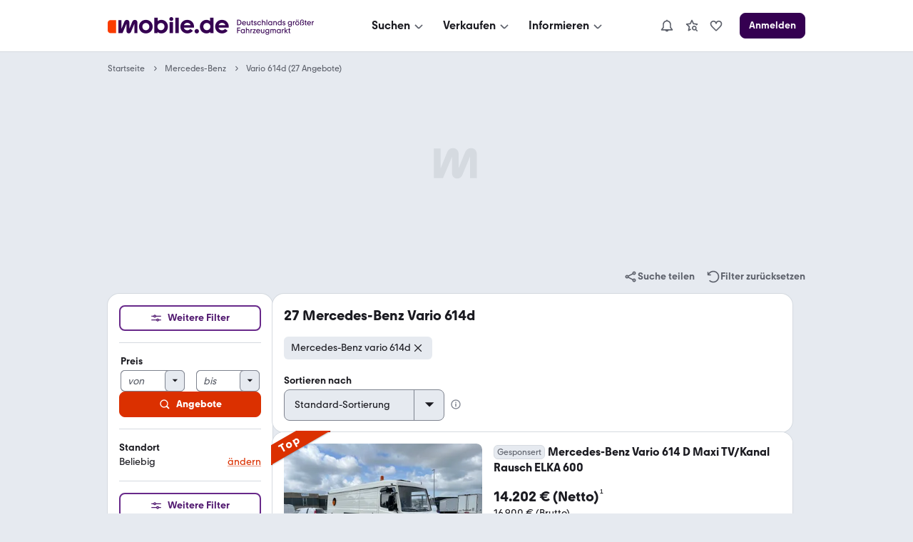

--- FILE ---
content_type: text/html; charset=utf-8
request_url: https://suchen.mobile.de/lkw/mercedes-benz-vario-614d.html
body_size: 57224
content:
<!doctype html>
  <html lang="de"  data-grid="8">
    
  <head>
    
    
    <script>
      var kameleoonLoadingTimeout = 1000;
      window.kameleoonQueue = window.kameleoonQueue || [];
      window.kameleoonStartLoadTime = new Date().getTime();
      if (!document.getElementById("kameleoonLoadingStyleSheet") && !window.kameleoonDisplayPageTimeOut) {
        var kameleoonS = document.getElementsByTagName("script")[0];
        var kameleoonCc = "* { visibility: hidden !important; background-image: none !important; }";
        var kameleoonStn = document.createElement("style");
        kameleoonStn.type = "text/css";
        kameleoonStn.id = "kameleoonLoadingStyleSheet";
        if (kameleoonStn.styleSheet) {
          kameleoonStn.styleSheet.cssText = kameleoonCc;
        } else {
          kameleoonStn.appendChild(document.createTextNode(kameleoonCc));
        }
        kameleoonS.parentNode.insertBefore(kameleoonStn, kameleoonS);
        window.kameleoonDisplayPage = function(fromEngine) {
          if (!fromEngine) {
            window.kameleoonTimeout = true;
          }
          if (kameleoonStn.parentNode) {
            kameleoonStn.parentNode.removeChild(kameleoonStn);
          }
        };
        window.kameleoonDisplayPageTimeOut = window.setTimeout(window.kameleoonDisplayPage, kameleoonLoadingTimeout);
      }
    </script>
  
    <script src="https://h9oc08pbdv.kameleoon.io/engine.js" async ></script>
  
    <link rel="preconnect" href="https://www.mobile.de" />
    <link rel="preconnect" href="https://static.classistatic.de" />
    <link rel="preconnect" href="https://img.classistatic.de" />
    <meta name="google-adsense-account" content="sites-0236976907015416">

    <title data-rh="true">Mercedes-Benz Vario 614d | Lkw kaufen bei mobile.de</title>
    <meta data-rh="true" charset="utf-8"/><meta data-rh="true" content="telephone=no" name="format-detection"/><meta data-rh="true" content="notranslate" name="google"/><meta data-rh="true" content="Jetzt Mercedes-Benz Vario 614d bei mobile.de kaufen. Finden Sie viele günstige Lkw Angebote bei mobile.de – Deutschlands größtem Fahrzeugmarkt" name="description"/><meta data-rh="true" content="https://www.mobile.de/" property="og:site"/><meta data-rh="true" content="mobile.de" property="og:site_name"/><meta data-rh="true" content="product.group" property="og:type"/><meta data-rh="true" content="Mercedes-Benz Vario 614d | Lkw kaufen bei mobile.de" property="og:title"/><meta data-rh="true" content="Jetzt Mercedes-Benz Vario 614d bei mobile.de kaufen. Finden Sie viele günstige Lkw Angebote bei mobile.de – Deutschlands größtem Fahrzeugmarkt" property="og:description"/><meta data-rh="true" content="true" property="og:rich_attachment"/><meta data-rh="true" content="1678121278899839" property="fb:app_id"/><meta data-rh="true" content="summary_large_image" name="twitter:card"/><meta data-rh="true" content="@mobile_de" name="twitter:site"/><meta data-rh="true" content="@mobile_de" name="twitter:creator"/><meta data-rh="true" content="Mercedes-Benz Vario 614d | Lkw kaufen bei mobile.de" name="twitter:title"/><meta data-rh="true" content="Jetzt Mercedes-Benz Vario 614d bei mobile.de kaufen. Finden Sie viele günstige Lkw Angebote bei mobile.de – Deutschlands größtem Fahrzeugmarkt" name="twitter:description"/>
    <link data-rh="true" href="https://static.classistatic.de/static/favicons/favicon.ico" rel="icon"/><link data-rh="true" href="https://static.classistatic.de/static/favicons/favicon.svg" rel="icon" type="image/svg+xml"/><link data-rh="true" href="https://static.classistatic.de/static/favicons/favicon-96x96.png" rel="icon" sizes="96x96" type="image/png"/><link data-rh="true" href="https://static.classistatic.de/static/favicons/favicon-192x192.png" rel="icon" sizes="192x192" type="image/png"/><link data-rh="true" href="https://static.classistatic.de/static/favicons/favicon-512x512.png" rel="icon" sizes="512x512" type="image/png"/><link data-rh="true" href="https://static.classistatic.de/static/favicons/favicon-180x180.png" rel="apple-touch-icon" sizes="180x180" type="image/png"/><link data-rh="true" href="https://suchen.mobile.de/lkw/mercedes-benz-vario-614d.html" rel="canonical"/><link data-rh="true" href="https://m.mobile.de/lkw/mercedes-benz-vario-614d.html" media="only screen and (max-width: 640px)" rel="alternate"/>
    <style>
  .body { overflow-anchor: none; }
  .root { min-height: 100vh; }
  </style>
    <script  src="https://static.classistatic.de/consent-statics/api/consent/js/cmp-api-stub@1.5.20.js" crossorigin="anonymous"></script><script defer src="https://static.classistatic.de/consent-statics/api/consent/js/cmp-api@3.39.0.js" crossorigin="anonymous"></script>
    <link data-chunk="client.desktop" rel="stylesheet" href="https://static.classistatic.de/consumer-webapp/static/94.d68cf299c4c5b881a7b9.css" crossOrigin="anonymous">
<link data-chunk="client.desktop" rel="stylesheet" href="https://static.classistatic.de/consumer-webapp/static/5142.6c23e4627949bea9c1ea.css" crossOrigin="anonymous">
<link data-chunk="client.desktop" rel="stylesheet" href="https://static.classistatic.de/consumer-webapp/static/3381.42a45cc4c321beb257d5.css" crossOrigin="anonymous">
<link data-chunk="client.desktop" rel="stylesheet" href="https://static.classistatic.de/consumer-webapp/static/5989.bc0a5bb966283e72d6ce.css" crossOrigin="anonymous">
<link data-chunk="client.desktop" rel="stylesheet" href="https://static.classistatic.de/consumer-webapp/static/client.desktop.66ee7e0480e2dc725a91.css" crossOrigin="anonymous">
<link data-chunk="desktop.search" rel="stylesheet" href="https://static.classistatic.de/consumer-webapp/static/desktop.search.5d02e5a037e172221664.css" crossOrigin="anonymous">
<link data-chunk="search.desktop.srp" rel="stylesheet" href="https://static.classistatic.de/consumer-webapp/static/6539.5e1a4ead19103c6c473a.css" crossOrigin="anonymous">
<link data-chunk="search.desktop.srp" rel="stylesheet" href="https://static.classistatic.de/consumer-webapp/static/3879.f80eb58c508645dea1f7.css" crossOrigin="anonymous">
<link data-chunk="search.desktop.srp" rel="stylesheet" href="https://static.classistatic.de/consumer-webapp/static/9143.7ee4140ff4ab69eed18e.css" crossOrigin="anonymous">
<link data-chunk="search.desktop.srp" rel="stylesheet" href="https://static.classistatic.de/consumer-webapp/static/7281.4b41947f5cfc743a0c61.css" crossOrigin="anonymous">
<link data-chunk="search.desktop.srp" rel="stylesheet" href="https://static.classistatic.de/consumer-webapp/static/2568.7dc9786645df519ccf86.css" crossOrigin="anonymous">
<link data-chunk="search.desktop.srp" rel="stylesheet" href="https://static.classistatic.de/consumer-webapp/static/2834.7c3a55c8f01286349468.css" crossOrigin="anonymous">
<link data-chunk="search.desktop.srp" rel="stylesheet" href="https://static.classistatic.de/consumer-webapp/static/5806.034d6463d5d536c5ce04.css" crossOrigin="anonymous">
<link data-chunk="search.desktop.srp" rel="stylesheet" href="https://static.classistatic.de/consumer-webapp/static/9259.02afe8d0af2444da6748.css" crossOrigin="anonymous">
<link data-chunk="search.desktop.srp" rel="stylesheet" href="https://static.classistatic.de/consumer-webapp/static/9090.5b8e280531cb55ad7c7d.css" crossOrigin="anonymous">
<link data-chunk="search.desktop.srp" rel="stylesheet" href="https://static.classistatic.de/consumer-webapp/static/4177.92f625ebf0fc04cb5dc8.css" crossOrigin="anonymous">
<link data-chunk="search.desktop.srp" rel="stylesheet" href="https://static.classistatic.de/consumer-webapp/static/8417.a3b629689b42f5a1ec32.css" crossOrigin="anonymous">
<link data-chunk="search.desktop.srp" rel="stylesheet" href="https://static.classistatic.de/consumer-webapp/static/search.desktop.srp.bffb3b5568818f9e2785.css" crossOrigin="anonymous">
    
    <script>
      window.__trackAdvertisingScriptError = function(event) {
        if (!window.mobile) {
          window.mobile = {};
        }
        if (!window.mobile.adv) {
          window.mobile.adv = {};
        }
        if (!window.mobile.adv.failedScriptRequests) {
          window.mobile.adv.failedScriptRequests = [];
        }

        var scriptElement = event.target || event.srcElement || this;
        var scriptUrl = scriptElement.src;

        window.mobile.adv.failedScriptRequests.push({
          fileName: scriptUrl,
          message: event instanceof ErrorEvent ? event.message : 'Script failed to load',
          timestamp: new Date().toISOString()
        });
      };
    </script>
  <script crossorigin="anonymous" async src="https://static.classistatic.de/adv/public/js/advsdk@5.30.1.js" onerror="window.__trackAdvertisingScriptError.call(this, event)"></script><script crossorigin="anonymous" async src="https://static.classistatic.de/adv/public/js/prebid@9.15.0.1a874b8d0441184b64d5.js" onerror="window.__trackAdvertisingScriptError.call(this, event)"></script><script async src="https://securepubads.g.doubleclick.net/tag/js/gpt.js" onerror="window.__trackAdvertisingScriptError.call(this, event)"></script><script async src="https://c.amazon-adsystem.com/aax2/apstag.js" onerror="window.__trackAdvertisingScriptError.call(this, event)"></script><script async src="https://static.criteo.net/js/ld/publishertag.js" onerror="window.__trackAdvertisingScriptError.call(this, event)"></script><script crossorigin="anonymous" async src="https://static.classistatic.de/adv/public/js/adex@068f1370ac5d260a2f20.js" onerror="window.__trackAdvertisingScriptError.call(this, event)"></script>
    
    
  </head>
    
  <body class="body">
    <style data-styled="true" data-styled-version="6.3.6">.iYDHFN{display:flex;flex-direction:column;justify-content:center;align-items:center;padding:8px 0;background:var(--consent-modal-ButtonPrimary-background-color);border:1px solid var(--consent-modal-ButtonPrimary-border-color);border-radius:var(--consent-modal-Button-border-radius);flex:1;align-self:stretch;font-style:normal;font-weight:500;font-size:14px;line-height:20px;text-align:center;color:var(--consent-modal-ButtonPrimary-color);cursor:pointer;text-decoration:none;}/*!sc*/
.iYDHFN:hover{box-shadow:var(--consent-modal-hover-shadow);background:var(--consent-modal-ButtonPrimary-hover-background-color);border-color:var(--consent-modal-ButtonPrimary-hover-border-color);}/*!sc*/
data-styled.g1[id="sc-bcXHqh"]{content:"iYDHFN,"}/*!sc*/
.hzrwaG{color:var(--consent-modal-ButtonSecondary-color);background:var(--consent-modal-ButtonSecondary-background-color);border:1px solid var(--consent-modal-ButtonSecondary-border-color);}/*!sc*/
.hzrwaG:hover{text-decoration:none;color:var(--consent-modal-ButtonSecondary-color);background:var(--consent-modal-btn-secondary-hover-background-color);border-color:var(--consent-modal-ButtonSecondary-border-color);}/*!sc*/
data-styled.g2[id="sc-gswNZO"]{content:"hzrwaG,"}/*!sc*/
.iHRNdi{--consent-modal-color-background-primary:var(--color-background-primary, white);--consent-modal-ButtonPrimary-color:var(--ButtonPrimary-color, rgb(255, 255, 255));--consent-modal-color-background-contrast:var(--color-background-contrast, rgba(0, 0, 0, 0.15));--consent-modal-content-text-size:14px;--consent-modal-main-part-spacing:9px;--consent-modal-main-part-padding:18px 9px 0 9px;--consent-modal-footer-padding:18px 9px 18px 9px;position:fixed;top:0;right:0;bottom:0;left:0;z-index:6000010;display:flex;justify-content:center;}/*!sc*/
.iHRNdi *{box-sizing:border-box;}/*!sc*/
@media (min-width: 576px){.iHRNdi{--consent-modal-main-part-padding:36px 18px 0 18px;--consent-modal-footer-padding:18px 18px 18px 18px;}}/*!sc*/
@media (min-width: 1008px){.iHRNdi{--consent-modal-main-part-padding:36px 36px 0 36px;--consent-modal-footer-padding:18px 36px 18px 36px;}}/*!sc*/
data-styled.g3[id="sc-dkrFOf"]{content:"iHRNdi,"}/*!sc*/
.dnGoyL{--consent-modal-color-logo-text:var(--color-logo-text, rgb(0, 0, 0));--consent-modal-summary-font-weight:var(--text-weight-500, 500);--consent-modal-summary-border-color:var(--color-background-contrast, rgb(220, 221, 224));--consent-modal-details-font-size:var(--text-size-100, 12px);--consent-modal-details-font-weight:var(--text-weight-400, 400);--consent-modal-details-color:var(--color-content-secondary, rgb(90, 94, 102));--consent-modal-color-content-lead:var(--color-content-lead, #333);--consent-modal-color-link:var(--color-content-accent, rgb(52,65,117));--consent-modal-action-color:var(--color-action, rgb(219, 48, 0));--consent-modal-Button-border-radius:var(--ButtonLarge-border-radius, 8px);--consent-modal-ButtonPrimary-background-color:var(--ButtonPrimary-background-color, rgb(219, 48, 0));--consent-modal-ButtonPrimary-border-color:var(--ButtonPrimary-background-color, rgb(219, 48, 0));--consent-modal-ButtonPrimary-hover-background-color:var(--ButtonPrimary-hover-background-color, rgb(173,35,0));--consent-modal-ButtonPrimary-hover-border-color:var(--ButtonPrimary-hover-border-color, rgb(173,35,0));--consent-modal-ButtonSecondary-color:var(--ButtonSecondary-color, rgb(79,22,110));--consent-modal-ButtonSecondary-background-color:var(--ButtonSecondary-background-color, rgb(255 255 255 / 33%));--consent-modal-ButtonSecondary-border-color:var(--ButtonSecondary-border-color, rgb(104,41,138));--consent-modal-LinkButton-color:var(--color-content-secondary, rgb(90 94 102));--consent-modal-btn-secondary-hover-background-color:var(--btn-secondary-hover-background-color, transparent);--consent-modal-btn-secondary-hover-border-color:var(--btn-secondary-hover-border-color, #c3c6cb);--consent-modal-hover-shadow:var(--UIEffects-HoverShadow, 0 1px 4px #00000054);--consent-modal-color-content-secondary:var(--color-content-secondary, #83888f);--consent-modal-box-shadow:var(--shadow-level-1, 0 1px 2px rgba(0, 0, 0, 0.5));--consent-modal-border-radius:var(--radius-background, 16px);}/*!sc*/
data-styled.g4[id="sc-hLBbgQ"]{content:"dnGoyL,"}/*!sc*/
.iTQbim{color:var(--consent-modal-LinkButton-color);background:transparent;border:1px solid transparent;}/*!sc*/
.iTQbim:hover{text-decoration:none;cursor:revert;color:var(--consent-modal-LinkButton-color);background:transparent;border-color:transparent;box-shadow:none;}/*!sc*/
data-styled.g5[id="sc-eDvSVh"]{content:"iTQbim,"}/*!sc*/
.gwDRAS{cursor:pointer;}/*!sc*/
.gwDRAS:hover{text-decoration:underline;}/*!sc*/
data-styled.g6[id="sc-jSUZEO"]{content:"gwDRAS,"}/*!sc*/
.jIItDM{font-weight:var(--consent-modal-details-font-weight);font-size:var(--consent-modal-details-font-size);border-top:1px solid var(--consent-modal-summary-border-color);margin:6px 12px 0 12px;padding-top:4px;color:var(--consent-modal-details-color);}/*!sc*/
data-styled.g7[id="sc-gKPRtf"]{content:"jIItDM,"}/*!sc*/
.iQgXUC{display:list-item;font-weight:var(--consent-modal-summary-font-weight);cursor:pointer;}/*!sc*/
data-styled.g8[id="sc-iBYQkw"]{content:"iQgXUC,"}/*!sc*/
.dBDrCK{font-style:normal;font-weight:normal;font-size:14px;line-height:1.43em;color:var(--consent-modal-color-content-lead);padding-bottom:var(--consent-modal-main-part-spacing);}/*!sc*/
.dBDrCK a,.dBDrCK a:visited{text-decoration:underline;color:var(--consent-modal-color-link);}/*!sc*/
.dBDrCK p{margin:0 0 18px;}/*!sc*/
.dBDrCK b{font-weight:500;}/*!sc*/
.dBDrCK p:last-of-type{margin:0;}/*!sc*/
.dBDrCK .desktop{display:none;}/*!sc*/
.dBDrCK span.mde-consent-decline-btn{text-decoration:underline;cursor:pointer;color:var(--consent-modal-action-color);}/*!sc*/
.dBDrCK span.action{color:var(--consent-modal-action-color);}/*!sc*/
@media (min-width: 813px){.dBDrCK .mobile{display:none;}.dBDrCK .desktop{display:inherit;}}/*!sc*/
data-styled.g9[id="sc-ftTHYN"]{content:"dBDrCK,"}/*!sc*/
.iNlhyU{--consent-modal-color-background-translucent:var(--color-background-translucent, rgba(0, 0, 0, 0.3));position:absolute;top:0;left:0;right:0;bottom:0;background-color:var(--consent-modal-color-background-translucent);z-index:1;}/*!sc*/
data-styled.g10[id="sc-pyfCh"]{content:"iNlhyU,"}/*!sc*/
.dXkrVa{margin-bottom:18px;color:var(--consent-modal-color-logo-text);}/*!sc*/
data-styled.g11[id="sc-jrcTuM"]{content:"dXkrVa,"}/*!sc*/
.GItjy{font-display:swap;z-index:2;display:flex;flex-direction:column;background:var(--consent-modal-color-background-primary);max-height:100%;align-self:flex-end;transition:width 0.5s;padding:unset;max-width:unset;border:unset;}/*!sc*/
.GItjy::backdrop{display:none;}/*!sc*/
@media (min-width: 576px){.GItjy{align-self:center;width:552px;max-height:60%;min-height:420px;box-shadow:var(--consent-modal-box-shadow);border-radius:var(--consent-modal-border-radius);}}/*!sc*/
@media (min-width: 1008px){.GItjy{width:718px;}}/*!sc*/
@media (hover: hover) and (max-height: 430px) and (min-aspect-ratio: 5/3){.GItjy{align-self:flex-end;height:100%;max-height:none;min-height:auto;width:75%;}}/*!sc*/
data-styled.g12[id="sc-kDvujX"]{content:"GItjy,"}/*!sc*/
.tQlLI{flex-grow:1;overflow:auto;padding:var(--consent-modal-main-part-padding);box-shadow:inset 0 -9px 10px -10px #00000099;}/*!sc*/
data-styled.g13[id="sc-ipEyDG"]{content:"tQlLI,"}/*!sc*/
.eQLbxA{padding:var(--consent-modal-footer-padding);}/*!sc*/
data-styled.g14[id="sc-csuSiJ"]{content:"eQLbxA,"}/*!sc*/
.klIGXj{display:flex;flex-wrap:wrap;column-gap:var(--consent-modal-main-part-spacing);row-gap:9px;}/*!sc*/
.klIGXj >*{flex-grow:1;flex-shrink:1;flex-basis:165px;}/*!sc*/
@media (max-width: 575px){.klIGXj >*{flex-basis:285px;}}/*!sc*/
data-styled.g15[id="sc-eDWCs"]{content:"klIGXj,"}/*!sc*/
.gvVuRy{display:flex;flex-wrap:wrap;justify-content:center;column-gap:18px;margin-top:18px;}/*!sc*/
.gvVuRy >a{font-size:12px;min-width:90px;text-align:center;color:var(--consent-modal-color-content-secondary);text-decoration-color:var(--consent-modal-color-content-secondary);}/*!sc*/
@media (min-width: 576px){.gvVuRy >a{font-size:14px;min-width:105px;}}/*!sc*/
data-styled.g16[id="sc-bqWxrD"]{content:"gvVuRy,"}/*!sc*/
</style><div id="mde-consent-modal-container" application="mde" data-consent-language="de" class="sc-dkrFOf sc-hLBbgQ iHRNdi dnGoyL"><div class="sc-pyfCh iNlhyU"></div><dialog id="mde-consent-modal-dialog" class="sc-kDvujX GItjy"><div class="sc-ipEyDG tQlLI"><div class="sc-jrcTuM dXkrVa"><svg height="18" viewBox="0 0 123 17" focusable="false" aria-hidden="true" xmlns="http://www.w3.org/2000/svg"><path fill="currentColor" d="M122.156 9.5971C122.156 9.9632 122.135 10.268 122.075 10.634H111.89C112.336 12.2192 113.72 13.2982 115.468 13.2982C116.647 13.2982 117.684 12.75 118.395 11.8339L121.059 13.7449C119.635 15.5543 117.582 16.4284 115.367 16.4284C111.422 16.4284 108.453 13.4401 108.453 9.5971C108.453 5.7541 111.361 2.7851 115.305 2.7851C119.25 2.7851 122.158 5.6717 122.158 9.5971H122.156ZM111.989 8.1538H118.78C118.292 6.6894 116.971 5.7961 115.365 5.7961C113.759 5.7961 112.478 6.7104 111.989 8.1538ZM103.328 4.1075V0.5693H106.784V16.1639H103.51V14.9027C102.615 15.8381 101.334 16.4284 99.688 16.4284C95.9461 16.4284 93.06 13.5417 93.06 9.5971C93.06 5.6525 95.9461 2.7851 99.688 2.7851C101.171 2.7851 102.454 3.2738 103.328 4.1058V4.1075ZM100.054 13.1756C102.088 13.1756 103.611 11.65 103.611 9.5358C103.611 7.4216 102.086 5.9362 100.054 5.9362C98.022 5.9362 96.537 7.4409 96.537 9.5358C96.537 11.6307 98.082 13.1756 100.054 13.1756ZM89.909 16.4284C88.689 16.4284 87.712 15.4527 87.712 14.2318C87.712 13.011 88.688 12.0563 89.909 12.0563C91.129 12.0563 92.084 13.032 92.084 14.2318C92.084 15.4317 91.128 16.4284 89.909 16.4284ZM87.124 9.5971C87.124 9.9632 87.083 10.268 87.022 10.634H76.836C77.283 12.2192 78.667 13.2982 80.415 13.2982C81.594 13.2982 82.631 12.75 83.342 11.8339L86.006 13.7449C84.582 15.5543 82.529 16.4284 80.313 16.4284C76.369 16.4284 73.4 13.4401 73.4 9.5971C73.4 5.7541 76.307 2.7851 80.252 2.7851C84.197 2.7851 87.124 5.6717 87.124 9.5971ZM76.936 8.1538H83.7271C83.2381 6.6894 81.918 5.7961 80.312 5.7961C78.705 5.7961 77.425 6.7104 76.936 8.1538ZM68.274 0.5693V16.1639H71.73V0.5693H68.274ZM64.209 3.8833C63.091 3.8833 62.237 3.0093 62.237 1.9513C62.237 0.8933 63.091 0 64.209 0C65.327 0 66.181 0.8741 66.181 1.9513C66.181 3.0285 65.307 3.8833 64.209 3.8833ZM65.938 16.1639H62.461V4.9413H65.938V16.1639ZM54.144 2.7851C57.886 2.7851 60.751 5.6927 60.751 9.5971C60.751 13.5014 57.884 16.4284 54.144 16.4284C52.498 16.4284 51.196 15.8381 50.301 14.9027V16.1429H47.048V0.5693H50.485V4.1075C51.399 3.2738 52.64 2.7868 54.144 2.7868V2.7851ZM53.759 13.1756C55.771 13.1756 57.276 11.65 57.276 9.5358C57.276 7.4216 55.771 5.9362 53.759 5.9362C51.746 5.9362 50.221 7.4409 50.221 9.5358C50.221 11.6307 51.766 13.1756 53.759 13.1756ZM38.509 16.4284C34.586 16.4284 31.596 13.5417 31.596 9.5971C31.596 5.6525 34.584 2.7851 38.509 2.7851C42.435 2.7851 45.381 5.6927 45.381 9.5971C45.381 13.5014 42.433 16.4284 38.509 16.4284ZM38.509 13.2159C40.482 13.2159 41.986 11.7113 41.986 9.5971C41.986 7.4829 40.461 5.9572 38.509 5.9572C36.558 5.9572 35.011 7.4619 35.011 9.5971C35.011 11.7323 36.495 13.2159 38.509 13.2159Z"></path><path fill="currentColor" d="M29.9901 5.57012C29.9901 4.06542 29.075 2.82532 27.427 2.82532C26.187 2.82532 25.23 3.51722 24.723 4.79762L21.897 11.7708V5.57012C21.897 4.06542 21.023 2.82532 19.396 2.82532C18.054 2.82532 17.22 3.59772 16.732 4.79762L13.845 11.8934V3.04952H10.815V16.1638H14.942L18.947 6.70862V13.8254C18.947 15.309 19.76 16.388 21.246 16.388C22.526 16.388 23.218 15.6558 23.686 14.5383L26.959 6.64902V16.1638H29.9901V5.57012Z"></path><path d="M2.86804 3.0499H8.48004V16.1642H2.86804C1.28204 16.1642 0 14.8837 0 13.2968V5.9155C0 4.3303 1.28104 3.0481 2.86804 3.0481V3.0499Z" fill="#FA3C00"></path></svg></div><div id="mde-consent-modal-legal-text" class="sc-ftTHYN dBDrCK"><p>Wir benötigen Ihre Einwilligung, damit wir und unsere <a href="https://www.mobile.de/consent/?openOnMount=true">Partner</a> technisch nicht notwendige Cookies und ähnliche Technologien einsetzen und so personenbezogene Daten (z. B. IP-Adresse) auf Ihrem Endgerät speichern bzw. abrufen können. Die Datenverarbeitung erfolgt für personalisierte Inhalte und Anzeigen (auf unseren und dritten Websites/Apps), Anzeigen- und Inhaltsmessungen sowie um Erkenntnisse über Zielgruppen und Produktentwicklungen zu gewinnen. Außerdem können wir so Ihre Nutzererfahrung innerhalb <abbr title="Kleinanzeigen">unserer Unternehmensgruppe</abbr> verbessern, Ihr Nutzungsverhalten analysieren sowie Segmente mit pseudonymisierten Nutzerdaten zusammenstellen und Dritten über unsere <a href="https://www.mobile.de/consent/?openOnMount=true">Partner</a> einen Datenabgleich zur Personalisierung ihrer Werbung und die Möglichkeit anbieten, ähnliche Nutzer in ihrem eigenen Datenbestand zu identifizieren.</p><p><details><summary class="sc-iBYQkw iQgXUC">Speichern von oder Zugriff auf Informationen auf einem Endgerät</summary><section class="sc-gKPRtf jIItDM">Cookies, Endgeräte- oder ähnliche Online-Kennungen (z. B. login-basierte Kennungen, zufällig generierte Kennungen, netzwerkbasierte Kennungen) können zusammen mit anderen Informationen (z. B. Browsertyp und Browserinformationen, Sprache, Bildschirmgröße, unterstützte Technologien usw.) auf Ihrem Endgerät gespeichert oder von dort ausgelesen werden, um es jedes Mal wiederzuerkennen, wenn es eine App oder einer Webseite aufruft. Dies geschieht für einen oder mehrere der hier aufgeführten Verarbeitungszwecke.</section></details><details><summary class="sc-iBYQkw iQgXUC">Personalisierte Werbung und Inhalte, Messung von Werbeleistung und der Performance von Inhalten, Zielgruppenforschung sowie Entwicklung und Verbesserung von Angeboten</summary><section class="sc-gKPRtf jIItDM">Anzeigen und Werbung können basierend auf Ihrem Profil personalisiert werden. Ihre Aktivitäten auf diesem Dienst können verwendet werden, um ein Profil über Sie für personalisierte Werbung zu erstellen oder zu ergänzen. Die Werbeleistung und die Performance von Inhalten können gemessen werden. Basierend auf Ihrer Aktivität und den Aktivitäten anderer können Berichte erstellt werden. Ihre Aktivitäten auf diesem Dienst können helfen, Produkte und Dienstleistungen zu entwickeln und zu verbessern</section></details></p><p class="mobile">Einstellmöglichkeiten und mehr Infos zu den Zwecken und Partnern gibt es unter &#x27;Datenschutzeinstellungen&#x27;, für den jederzeit möglichen Widerruf der Einwilligung auch erreichbar über den Link im Menü.</p><p class="desktop">Einstellmöglichkeiten und mehr Infos zu den Zwecken und Partnern gibt es unter &#x27;Datenschutzeinstellungen&#x27;, für den jederzeit möglichen Widerruf der Einwilligung auch erreichbar über den Link im Footer.</p><p>Für die Auswahl und Messung einfacher Anzeigen (sog. kontextbezogene Werbung) sowie um Erkenntnisse über Zielgruppen und Produktentwicklungen zu erlangen, erfolgt eine Verarbeitung Ihrer personenbezogenen Daten (z. B. IP-Adresse) ohne Cookies durch bestimmte Partner auch auf Basis von berechtigten Interessen. Dieser Datenverarbeitung können Sie jederzeit unter &#x27;Datenschutzeinstellungen&#x27; widersprechen.</p><p>Wir arbeiten mit 221 Partnern zusammen.</p></div></div><div class="sc-csuSiJ eQLbxA"><div class="sc-eDWCs klIGXj"><div tabindex="0" class="sc-bcXHqh sc-eDvSVh iYDHFN iTQbim"><span class="sc-jSUZEO gwDRAS mde-consent-decline-btn">Ablehnen</span></div><a referrerPolicy="unsafe-url" href="https://www.mobile.de/consent/" data-testid="mde-consent-settings-btn" class="sc-bcXHqh sc-gswNZO iYDHFN hzrwaG mde-consent-settings-btn" tabindex="0">Einstellungen verwalten</a><button class="sc-bcXHqh iYDHFN mde-consent-accept-btn" tabindex="0">Einverstanden</button></div><div class="sc-bqWxrD gvVuRy"><a href="https://www.mobile.de/service/imprint" tabindex="0">Impressum</a><a href="https://www.mobile.de/service/privacyPolicy" tabindex="0">Datenschutz</a><a href="https://www.mobile.de/service/cookiePolicy" tabindex="0">Cookie-Erklärung</a></div></div></dialog></div>
    <div id="root" class="root"><link rel="preload" as="image" imageSrcSet="https://img.classistatic.de/api/v1/mo-prod/images/54/54b57dc2-b85a-4ae4-8cd9-c2702489ab0a?rule=mo-160w 160w, https://img.classistatic.de/api/v1/mo-prod/images/54/54b57dc2-b85a-4ae4-8cd9-c2702489ab0a?rule=mo-240w 240w, https://img.classistatic.de/api/v1/mo-prod/images/54/54b57dc2-b85a-4ae4-8cd9-c2702489ab0a?rule=mo-360w 360w, https://img.classistatic.de/api/v1/mo-prod/images/54/54b57dc2-b85a-4ae4-8cd9-c2702489ab0a?rule=mo-1024w 1024w" imageSizes="278px"/><link rel="preload" as="image" imageSrcSet="https://img.classistatic.de/api/v1/mo-prod/images/43/431e1fa4-59bb-44c8-9582-29f0acdf2615?rule=mo-160w 160w, https://img.classistatic.de/api/v1/mo-prod/images/43/431e1fa4-59bb-44c8-9582-29f0acdf2615?rule=mo-240w 240w, https://img.classistatic.de/api/v1/mo-prod/images/43/431e1fa4-59bb-44c8-9582-29f0acdf2615?rule=mo-360w 360w, https://img.classistatic.de/api/v1/mo-prod/images/43/431e1fa4-59bb-44c8-9582-29f0acdf2615?rule=mo-1024w 1024w" imageSizes="92px"/><link rel="preload" as="image" imageSrcSet="https://img.classistatic.de/api/v1/mo-prod/images/34/3448a4ce-a52e-4f46-bc63-f2d0e025524d?rule=mo-160w 160w, https://img.classistatic.de/api/v1/mo-prod/images/34/3448a4ce-a52e-4f46-bc63-f2d0e025524d?rule=mo-240w 240w, https://img.classistatic.de/api/v1/mo-prod/images/34/3448a4ce-a52e-4f46-bc63-f2d0e025524d?rule=mo-360w 360w, https://img.classistatic.de/api/v1/mo-prod/images/34/3448a4ce-a52e-4f46-bc63-f2d0e025524d?rule=mo-1024w 1024w" imageSizes="92px"/><link rel="preload" as="image" imageSrcSet="https://img.classistatic.de/api/v1/mo-prod/images/5d/5d9ff73e-20e2-43bc-891a-ef74566d7de1?rule=mo-160w 160w, https://img.classistatic.de/api/v1/mo-prod/images/5d/5d9ff73e-20e2-43bc-891a-ef74566d7de1?rule=mo-240w 240w, https://img.classistatic.de/api/v1/mo-prod/images/5d/5d9ff73e-20e2-43bc-891a-ef74566d7de1?rule=mo-360w 360w, https://img.classistatic.de/api/v1/mo-prod/images/5d/5d9ff73e-20e2-43bc-891a-ef74566d7de1?rule=mo-1024w 1024w" imageSizes="92px"/><link rel="preload" as="image" imageSrcSet="https://img.classistatic.de/api/v1/mo-prod/images/d9/d9b59db1-ec9e-42ca-897e-fdfe5a916320?rule=mo-160w 160w, https://img.classistatic.de/api/v1/mo-prod/images/d9/d9b59db1-ec9e-42ca-897e-fdfe5a916320?rule=mo-240w 240w, https://img.classistatic.de/api/v1/mo-prod/images/d9/d9b59db1-ec9e-42ca-897e-fdfe5a916320?rule=mo-360w 360w, https://img.classistatic.de/api/v1/mo-prod/images/d9/d9b59db1-ec9e-42ca-897e-fdfe5a916320?rule=mo-1024w 1024w" imageSizes="278px"/><link rel="preload" as="image" imageSrcSet="https://img.classistatic.de/api/v1/mo-prod/images/06/068756cc-943e-4809-8c03-9349cd1aafd1?rule=mo-160w 160w, https://img.classistatic.de/api/v1/mo-prod/images/06/068756cc-943e-4809-8c03-9349cd1aafd1?rule=mo-240w 240w, https://img.classistatic.de/api/v1/mo-prod/images/06/068756cc-943e-4809-8c03-9349cd1aafd1?rule=mo-360w 360w, https://img.classistatic.de/api/v1/mo-prod/images/06/068756cc-943e-4809-8c03-9349cd1aafd1?rule=mo-1024w 1024w" imageSizes="92px"/><link rel="preload" as="image" imageSrcSet="https://img.classistatic.de/api/v1/mo-prod/images/50/50211daa-faef-4859-919d-d7da58fae5b5?rule=mo-160w 160w, https://img.classistatic.de/api/v1/mo-prod/images/50/50211daa-faef-4859-919d-d7da58fae5b5?rule=mo-240w 240w, https://img.classistatic.de/api/v1/mo-prod/images/50/50211daa-faef-4859-919d-d7da58fae5b5?rule=mo-360w 360w, https://img.classistatic.de/api/v1/mo-prod/images/50/50211daa-faef-4859-919d-d7da58fae5b5?rule=mo-1024w 1024w" imageSizes="92px"/><link rel="preload" as="image" imageSrcSet="https://img.classistatic.de/api/v1/mo-prod/images/16/160e6c25-ddb4-49f4-9fd2-ffa16782d2dd?rule=mo-160w 160w, https://img.classistatic.de/api/v1/mo-prod/images/16/160e6c25-ddb4-49f4-9fd2-ffa16782d2dd?rule=mo-240w 240w, https://img.classistatic.de/api/v1/mo-prod/images/16/160e6c25-ddb4-49f4-9fd2-ffa16782d2dd?rule=mo-360w 360w, https://img.classistatic.de/api/v1/mo-prod/images/16/160e6c25-ddb4-49f4-9fd2-ffa16782d2dd?rule=mo-1024w 1024w" imageSizes="92px"/><link rel="preload" as="image" imageSrcSet="https://img.classistatic.de/api/v1/mo-prod/images/3e/3eaa0114-e562-4c8f-a424-b73db4ce4fae?rule=mo-160w 160w, https://img.classistatic.de/api/v1/mo-prod/images/3e/3eaa0114-e562-4c8f-a424-b73db4ce4fae?rule=mo-240w 240w, https://img.classistatic.de/api/v1/mo-prod/images/3e/3eaa0114-e562-4c8f-a424-b73db4ce4fae?rule=mo-360w 360w, https://img.classistatic.de/api/v1/mo-prod/images/3e/3eaa0114-e562-4c8f-a424-b73db4ce4fae?rule=mo-1024w 1024w" imageSizes="278px"/><script type="application/ld+json">{"@context":"https://schema.org","@type":"Organization","name":"mobile.de","legalName":"mobile.de GmbH","url":"https://www.mobile.de/","sameAs":["https://www.facebook.com/mobile.de","https://www.linkedin.com/company/mobile-de-gmbh/","https://www.xing.com/pages/mobilede","https://www.youtube.com/c/mobilede","https://www.tiktok.com/@mobile.de","https://www.instagram.com/mobile_de/","https://www.youtube.com/channel/UCpss16IYd0Ms-jKwYikPlkA"]}</script><header class="ePmsJ"><nav class="q2OrQ" data-testid="header-mobile-large-screen"><div class="PKAcQ"><div class="ZrQ6H"><a class="FWtU1 YIC4W J72S8" href="https://www.mobile.de/" data-testid="header-mobile-logo" aria-label="Zur mobile.de Startseite"><div class="whROq" aria-label="Zur mobile.de Startseite"></div></a></div></div><div class="aYWlF"><div class="cuarr Q7Z9v lfEF0 VrdYZ"><div class="hzoVo lfEF0 _b8Yw"><div class="lfEF0 f7B6Q VrdYZ"><button class="IdlrQ FxqoS cq2eI p7tM_" data-testid="menu-search" aria-label="Suchen" type="button"><span class="H68e7 TXrbf Has06" tabindex="-1"><span class="fJrrk" tabindex="-1">Suchen</span><div class="nQao3 L0Nwc mdVlo"><svg class="YgmFC ZD2EM" width="20" height="20" viewBox="0 0 24 24" focusable="false" aria-hidden="true" xmlns="http://www.w3.org/2000/svg" fill="none" style="pointer-events:none"><path fill-rule="evenodd" clip-rule="evenodd" d="M5.29297 11.414L10.586 16.707C11.366 17.487 12.634 17.487 13.414 16.707C13.409 16.712 18.702 11.498 18.702 11.498L17.298 10.073L12 15.293L6.70697 10L5.29297 11.414Z" fill="currentColor"></path></svg></div></span></button></div><div class="Hv8RZ" style="margin-left:0px" role="dialog" aria-modal="true"><div class="nej3o"><div class="A2BTJ"><div><div class="a1nEf fqe3L Q7YSy">E-Bikes</div><button class="FWtU1 eW4Ht ynMGt" role="link" tabindex="-1"><img data-testid="promo-image" class="LClQP" src="https://static.classistatic.de/static/resources/images/header/search.webp" width="160" loading="lazy" height="105" alt="E-Bikes"/><p class="sDWIV" tabindex="0" aria-label="E-Bikes" role="link">Mehr erfahren</p></button></div><section><div class="ayMjZ Q7YSy">Fahrzeugsuche</div><div class="cqbyf"><a class="FWtU1 YIC4W uKHQb HaBLt" href="https://suchen.mobile.de/fahrzeuge/detailsuche?dam=0&amp;s=Car&amp;vc=Car" data-testid="search-submenu-cars">Gebraucht- und Neuwagen</a></div><div class="cqbyf"><a class="FWtU1 YIC4W uKHQb HaBLt" href="https://suchen.mobile.de/auto/elektro.html" data-testid="search-submenu-electric-vehicles">Elektroautos</a></div><div class="cqbyf"><a class="FWtU1 YIC4W uKHQb HaBLt" href="https://suchen.mobile.de/fahrzeuge/detailsuche?s=Motorbike&amp;vc=Motorbike" data-testid="search-submenu-bikes">Motorräder</a></div><div class="cqbyf"><a class="FWtU1 YIC4W uKHQb HaBLt" href="https://www.mobile.de/e-bikes/" data-testid="search-submenu-e-bikes">E-Bikes</a></div><div class="cqbyf"><a class="FWtU1 YIC4W uKHQb HaBLt" href="https://suchen.mobile.de/fahrzeuge/detailsuche?s=Motorhome&amp;vc=Motorhome" data-testid="search-submenu-motorhome">Wohnwagen &amp; -mobile</a></div><div class="cqbyf"><a class="FWtU1 YIC4W uKHQb HaBLt" href="https://www.mobile.de/s/nutzfahrzeuge" data-testid="search-submenu-trucks">LKW &amp; Nutzfahrzeuge</a></div></section><section><div class="ayMjZ Q7YSy">Services</div><div class="cqbyf"><a class="FWtU1 YIC4W uKHQb HaBLt" href="https://www.mobile.de/leasing/" data-testid="search-submenu-leasing">Leasingangebote</a></div><div class="cqbyf"><a class="FWtU1 YIC4W uKHQb HaBLt" href="https://home.mobile.de/regional/" data-testid="search-submenu-dealer-search">Händler-Suche</a></div></section></div></div><div class="oflyG" style="margin-left:0px"></div></div></div><div class="hzoVo lfEF0 _b8Yw"><div class="lfEF0 f7B6Q VrdYZ"><button class="IdlrQ FxqoS cq2eI p7tM_" data-testid="menu-offer" aria-label="Verkaufen" type="button"><span class="H68e7 TXrbf Has06" tabindex="-1"><span class="fJrrk" tabindex="-1">Verkaufen</span><div class="nQao3 L0Nwc mdVlo"><svg class="YgmFC ZD2EM" width="20" height="20" viewBox="0 0 24 24" focusable="false" aria-hidden="true" xmlns="http://www.w3.org/2000/svg" fill="none" style="pointer-events:none"><path fill-rule="evenodd" clip-rule="evenodd" d="M5.29297 11.414L10.586 16.707C11.366 17.487 12.634 17.487 13.414 16.707C13.409 16.712 18.702 11.498 18.702 11.498L17.298 10.073L12 15.293L6.70697 10L5.29297 11.414Z" fill="currentColor"></path></svg></div></span></button></div><div class="Hv8RZ" style="margin-left:0px" role="dialog" aria-modal="true"><div class="nej3o"><div class="A2BTJ"><div><div class="a1nEf fqe3L Q7YSy">Autobewertung</div><button class="FWtU1 eW4Ht ynMGt" role="link" tabindex="-1"><img data-testid="promo-image" class="LClQP" src="https://static.classistatic.de/static/resources/images/header/sell.webp" width="160" loading="lazy" height="105" alt="Autobewertung"/><p class="sDWIV" tabindex="0" aria-label="Autobewertung" role="link">Mehr erfahren</p></button></div><section><div class="ayMjZ Q7YSy">Private und Gewerblich</div><div class="cqbyf"><a class="FWtU1 YIC4W uKHQb HaBLt" href="https://www.mobile.de/verkaufen/auto/" data-testid="offer-cars">Auto verkaufen</a></div><div class="cqbyf"><button class="FWtU1 YIC4W uKHQb HaBLt" role="link" data-testid="offer-bikes">Motorrad verkaufen</button></div><div class="cqbyf"><button class="FWtU1 YIC4W uKHQb HaBLt" role="link" data-testid="search-submenu-dealer-search">Wohnwagen &amp; -mobil verkaufen</button></div><div class="cqbyf"><button class="FWtU1 YIC4W uKHQb HaBLt" role="link" data-testid="offer-trucks-and-commercial-vehicles">LKW &amp; Nutzfahrzeuge verkaufen</button></div><div class="cqbyf"><a class="FWtU1 YIC4W uKHQb HaBLt" href="https://www.mobile.de/verkaufen/auto/bewertung/" data-testid="offer-evaluation">Autobewertung</a></div><div class="cqbyf"><a class="FWtU1 YIC4W uKHQb HaBLt" href="https://www.mobile.de/verkaufen/auto/auto-verkaufen-tipps/" data-testid="offer-selling-tips">Auto-Verkauf: Tipps</a></div></section><section><div class="ayMjZ Q7YSy">Händlerbereich</div><div class="cqbyf"><button class="FWtU1 YIC4W uKHQb HaBLt" role="link" data-testid="header-dealer-register">Registrierung</button></div><div class="cqbyf"><button class="FWtU1 YIC4W uKHQb HaBLt" role="link" data-testid="header-dealer-our-offer">Unser Angebot</button></div></section></div></div><div class="oflyG" style="margin-left:0px"></div></div></div><div class="hzoVo lfEF0 _b8Yw"><div class="lfEF0 f7B6Q VrdYZ"><button class="IdlrQ FxqoS cq2eI p7tM_" data-testid="menu-info" aria-label="Informieren" type="button"><span class="H68e7 TXrbf Has06" tabindex="-1"><span class="fJrrk" tabindex="-1">Informieren</span><div class="nQao3 L0Nwc mdVlo"><svg class="YgmFC ZD2EM" width="20" height="20" viewBox="0 0 24 24" focusable="false" aria-hidden="true" xmlns="http://www.w3.org/2000/svg" fill="none" style="pointer-events:none"><path fill-rule="evenodd" clip-rule="evenodd" d="M5.29297 11.414L10.586 16.707C11.366 17.487 12.634 17.487 13.414 16.707C13.409 16.712 18.702 11.498 18.702 11.498L17.298 10.073L12 15.293L6.70697 10L5.29297 11.414Z" fill="currentColor"></path></svg></div></span></button></div><div class="Hv8RZ" style="margin-left:0px" role="dialog" aria-modal="true"><div class="nej3o"><div class="A2BTJ"><div><div class="a1nEf fqe3L Q7YSy">Elektromobilität</div><button class="FWtU1 eW4Ht ynMGt" role="link" tabindex="-1"><img data-testid="promo-image" class="LClQP" src="https://static.classistatic.de/static/resources/images/header/inform.webp" width="160" loading="lazy" height="105" alt="Elektromobilität"/><p class="sDWIV" tabindex="0" aria-label="Elektromobilität" role="link">Mehr erfahren</p></button></div><section><div class="ayMjZ Q7YSy">Wissen</div><div class="cqbyf"><a class="FWtU1 YIC4W uKHQb HaBLt" href="https://www.mobile.de/magazin/" data-testid="magazine-submenu-news">Auto-Magazin</a></div><div class="cqbyf"><a class="FWtU1 YIC4W uKHQb HaBLt" href="https://www.mobile.de/magazin/ratgeber-und-service/" data-testid="magazine-submenu-service">Ratgeber und Service</a></div><div class="cqbyf"><a class="FWtU1 YIC4W uKHQb HaBLt" href="https://www.mobile.de/magazin/themen/" data-testid="magazine-submenu-topic-a-z">Themen A-Z</a></div><div class="cqbyf"><a class="FWtU1 YIC4W uKHQb HaBLt" href="https://www.mobile.de/sicherheit/" data-testid="magazine-submenu-safety-center">Sicherheit bei mobile.de</a></div></section><section><div class="ayMjZ Q7YSy">Ratgeber</div><div class="cqbyf"><a class="FWtU1 YIC4W uKHQb HaBLt" href="https://www.mobile.de/auto/" data-testid="info-submenu-all-brands">Marken &amp; Modelle</a></div><div class="cqbyf"><a class="FWtU1 YIC4W uKHQb HaBLt" href="https://www.mobile.de/magazin/automarken-und-tests/" data-testid="info-submenu-leaderboard">Bestenlisten &amp; Tests</a></div><div class="cqbyf"><a class="FWtU1 YIC4W uKHQb HaBLt" href="https://www.mobile.de/herstellerinfo/hyundai/" data-testid="info-submenu-brand-portal">Brand Portal</a><span class="vLHAk Qds_7 mf8wi jXulm" tabindex="-1">NEU</span></div></section></div></div><div class="oflyG" style="margin-left:0px"></div></div></div></div></div><div class="VwijT"><div><div class="pdCP2"><div class="hzoVo lfEF0 _b8Yw"><div class="lfEF0 f7B6Q VrdYZ"><button class="IdlrQ FxqoS cq2eI p7tM_" data-testid="header-notifications" aria-label="Benachrichtigungen" type="button"><span class="H68e7 TXrbf Has06" tabindex="-1"><div class="nQao3 L0Nwc mdVlo"><div class="zMyQR"><svg class="NoN5G YgmFC" width="20" height="20" viewBox="0 0 24 24" focusable="false" aria-hidden="true" xmlns="http://www.w3.org/2000/svg" fill="none"><path d="M21.8001 18.4L19.0001 14.67V10C19.0001 6.48 16.3901 3.57 13.0001 3.08V2H11.0001V3.08C7.61008 3.57 5.00008 6.48 5.00008 10V14.67L2.20008 18.4C1.97008 18.7 1.94008 19.11 2.11008 19.45C2.28008 19.79 2.63008 20 3.00008 20H9.18008C9.59008 21.16 10.6901 22 12.0001 22C13.3101 22 14.4001 21.16 14.8201 20H21.0001C21.3801 20 21.7301 19.79 21.8901 19.45C22.0501 19.11 22.0201 18.71 21.8001 18.4ZM5.00008 18L6.80008 15.6C6.93008 15.43 7.00008 15.22 7.00008 15V10C7.00008 7.24 9.24008 5 12.0001 5C14.7601 5 17.0001 7.24 17.0001 10V15C17.0001 15.22 17.0701 15.43 17.2001 15.6L19.0001 18H5.00008Z" fill="currentColor"></path></svg></div></div></span></button></div><div class="Hv8RZ" style="margin-left:0px" role="dialog" aria-modal="true"><div class="nej3o MsjOf k6c0u"><div class="BKcg_ goD4c"><div class="pSM6q"><div class="rSwNK"></div><div class="tyzOT"><div class="qOr_L"></div><div class="noG3c"></div><div class="zXZKv"></div></div></div><div class="pSM6q"><div class="rSwNK"></div><div class="tyzOT"><div class="qOr_L"></div><div class="noG3c"></div><div class="zXZKv"></div></div></div><div class="pSM6q"><div class="rSwNK"></div><div class="tyzOT"><div class="qOr_L"></div><div class="noG3c"></div><div class="zXZKv"></div></div></div><div class="pSM6q"><div class="rSwNK"></div><div class="tyzOT"><div class="qOr_L"></div><div class="noG3c"></div><div class="zXZKv"></div></div></div><div class="pSM6q"><div class="rSwNK"></div><div class="tyzOT"><div class="qOr_L"></div><div class="noG3c"></div><div class="zXZKv"></div></div></div></div></div><div class="oflyG" style="margin-left:0px"></div></div></div><div class="hzoVo lfEF0 _b8Yw"><div class="lfEF0 f7B6Q VrdYZ"><button class="IdlrQ FxqoS cq2eI p7tM_" data-testid="large-tablet-my-mobile-menu" aria-label="Meine Suchen und Parkplatz und Anmelden" type="button"><span class="H68e7 TXrbf Has06" tabindex="-1"><div class="nQao3 L0Nwc mdVlo"><div class="zMyQR"><svg class="NoN5G YgmFC" width="20" height="20" viewBox="0 0 24 24" focusable="false" aria-hidden="true" xmlns="http://www.w3.org/2000/svg" fill="none"><path fill-rule="evenodd" clip-rule="evenodd" d="M5.99976 19.998V20H6.00176C7.67276 21.255 9.75076 22 11.9998 22C14.2498 22 16.3268 21.255 17.9978 20H17.9998V19.998C20.4278 18.173 21.9998 15.269 21.9998 12C21.9998 6.48 17.5188 2 11.9998 2C6.48076 2 1.99976 6.48 1.99976 12C1.99976 15.269 3.57176 18.173 5.99976 19.998ZM15.9998 18.928V17C15.9998 16.469 15.7888 15.96 15.4138 15.585C15.0388 15.21 14.5308 15 13.9998 15H9.99976C9.46976 15 8.96076 15.21 8.58576 15.585C8.21076 15.96 7.99976 16.469 7.99976 17V18.928C9.17676 19.609 10.5438 20 11.9998 20C13.4568 20 14.8228 19.609 15.9998 18.928ZM17.9998 17.289C19.2448 15.879 19.9998 14.027 19.9998 12C19.9998 7.584 16.4148 4 11.9998 4C7.58476 4 3.99976 7.584 3.99976 12C3.99976 14.027 4.75576 15.879 5.99976 17.289V17C5.99976 15.939 6.42176 14.921 7.17176 14.171C7.78076 13.562 8.56476 13.17 9.40676 13.044C8.54576 12.31 7.99976 11.218 7.99976 10C7.99976 7.792 9.79176 6 11.9998 6C14.2078 6 15.9998 7.792 15.9998 10C15.9998 11.218 15.4538 12.31 14.5938 13.044C15.4348 13.17 16.2198 13.562 16.8288 14.171C17.5788 14.921 17.9998 15.939 17.9998 17V17.289ZM11.9998 8C13.1038 8 13.9998 8.896 13.9998 10C13.9998 11.103 13.1038 12 11.9998 12C10.8958 12 9.99976 11.103 9.99976 10C9.99976 8.896 10.8958 8 11.9998 8Z" fill="currentColor"></path></svg></div><svg class="YgmFC ZD2EM" width="20" height="20" viewBox="0 0 24 24" focusable="false" aria-hidden="true" xmlns="http://www.w3.org/2000/svg" fill="none" style="pointer-events:none"><path fill-rule="evenodd" clip-rule="evenodd" d="M5.29297 11.414L10.586 16.707C11.366 17.487 12.634 17.487 13.414 16.707C13.409 16.712 18.702 11.498 18.702 11.498L17.298 10.073L12 15.293L6.70697 10L5.29297 11.414Z" fill="currentColor"></path></svg></div></span></button></div><div class="Hv8RZ" style="margin-left:0px" role="dialog" aria-modal="true"><div class="nej3o u1qdh"><button class="FWtU1 YIC4W R2HuG MPuZp" role="link" data-testid="menu-link-my-searches" aria-label="Meine Suchen"><svg class="aD2ET YgmFC" width="20" height="20" viewBox="0 0 24 24" focusable="false" aria-hidden="true" xmlns="http://www.w3.org/2000/svg" fill="none"><path d="M10.68 18.77L6.94996 20.87C6.60996 21.06 6.18996 21.04 5.86996 20.81C5.54996 20.58 5.39996 20.19 5.47996 19.8L6.62996 14.12L2.35996 10.2C2.06996 9.93997 1.95996 9.52997 2.08996 9.15997C2.20996 8.78997 2.53996 8.51997 2.92996 8.47997L8.68996 7.81997L11.1 2.54997C11.26 2.18997 11.62 1.96997 12.01 1.96997C12.4 1.96997 12.76 2.19997 12.92 2.54997L15.33 7.81997L21.09 8.47997C21.48 8.51997 21.81 8.78997 21.93 9.15997C22.05 9.52997 21.94 9.93997 21.66 10.2L20.11 11.62C19.61 11.15 19.03 10.76 18.39 10.49L18.7 10.21L14.55 9.72997C14.2 9.68997 13.9 9.46997 13.76 9.14997L12.02 5.35997L10.28 9.14997C10.13 9.46997 9.82996 9.68997 9.48996 9.72997L5.33996 10.21L8.40996 13.03C8.66996 13.27 8.77996 13.62 8.70996 13.96L7.87996 18.05L10.07 16.82C10.17 17.51 10.38 18.17 10.69 18.77H10.68ZM20.58 22L18.02 19.44C17.43 19.79 16.74 20.01 16 20.01C13.79 20.01 12 18.22 12 16.01C12 13.8 13.79 12.01 16 12.01C18.21 12.01 20 13.8 20 16.01C20 16.75 19.78 17.43 19.43 18.03L21.99 20.59L20.58 22ZM18 16C18 14.9 17.1 14 16 14C14.9 14 14 14.9 14 16C14 17.1 14.9 18 16 18C17.1 18 18 17.1 18 16Z" fill="currentColor"></path></svg><span>Meine Suchen</span></button><button class="FWtU1 YIC4W R2HuG MPuZp" role="link" data-testid="menu-link-park" aria-label="Parkplatz" id="hdmysc2"><svg class="aD2ET YgmFC" width="20" height="20" viewBox="0 0 24 24" focusable="false" aria-hidden="true" xmlns="http://www.w3.org/2000/svg" fill="none"><path d="M13.41 20.41C12.63 21.19 11.36 21.19 10.58 20.41L6.29 16.12C4.18 14.01 2 11.83 2 8.91003C2 7.44003 2.57 6.06003 3.61 5.02003C4.65 3.98003 6.03 3.41003 7.5 3.41003C8.97 3.41003 10.35 3.98003 11.39 5.02003C11.62 5.25003 11.82 5.49003 12 5.74003C12.18 5.48003 12.38 5.24003 12.61 5.02003C13.65 3.98003 15.03 3.41003 16.5 3.41003C17.97 3.41003 19.35 3.98003 20.39 5.02003C21.43 6.06003 22 7.44003 22 8.91003C22 11.82 19.82 14.01 17.71 16.12L13.42 20.41H13.41ZM7.5 5.41003C6.57 5.41003 5.69 5.77003 5.02 6.44003C4.36 7.10003 4 7.98003 4 8.91003C4 11 5.8 12.8 7.71 14.7L12 18.99L16.29 14.7C18.2 12.79 20 10.99 20 8.91003C20 7.98003 19.64 7.10003 18.97 6.44003C17.65 5.12003 15.34 5.12003 14.02 6.44003C13.36 7.10003 13 7.98003 13 8.91003H11C11 7.98003 10.64 7.10003 9.97 6.44003C9.31 5.78003 8.43 5.41003 7.5 5.41003Z" fill="currentColor"></path></svg><span>Parkplatz</span></button><div class="ZrQ6H rKMJa"><button class="FxqoS H2Y6F p7tM_ GYJ4p" data-testid="menu-login-button" aria-label="Anmelden" type="button"><span class="H68e7 TXrbf" tabindex="-1"><span class="fJrrk" tabindex="-1">Anmelden</span></span></button></div></div><div class="oflyG" style="margin-left:0px"></div></div></div></div><div class="dmhtY"><div class="hzoVo lfEF0 _b8Yw"><div class="lfEF0 f7B6Q VrdYZ"><button class="IdlrQ FxqoS cq2eI p7tM_" data-testid="header-notifications" aria-label="Benachrichtigungen" type="button"><span class="H68e7 TXrbf Has06" tabindex="-1"><div class="nQao3 L0Nwc mdVlo"><div class="zMyQR"><svg class="NoN5G YgmFC" width="20" height="20" viewBox="0 0 24 24" focusable="false" aria-hidden="true" xmlns="http://www.w3.org/2000/svg" fill="none"><path d="M21.8001 18.4L19.0001 14.67V10C19.0001 6.48 16.3901 3.57 13.0001 3.08V2H11.0001V3.08C7.61008 3.57 5.00008 6.48 5.00008 10V14.67L2.20008 18.4C1.97008 18.7 1.94008 19.11 2.11008 19.45C2.28008 19.79 2.63008 20 3.00008 20H9.18008C9.59008 21.16 10.6901 22 12.0001 22C13.3101 22 14.4001 21.16 14.8201 20H21.0001C21.3801 20 21.7301 19.79 21.8901 19.45C22.0501 19.11 22.0201 18.71 21.8001 18.4ZM5.00008 18L6.80008 15.6C6.93008 15.43 7.00008 15.22 7.00008 15V10C7.00008 7.24 9.24008 5 12.0001 5C14.7601 5 17.0001 7.24 17.0001 10V15C17.0001 15.22 17.0701 15.43 17.2001 15.6L19.0001 18H5.00008Z" fill="currentColor"></path></svg></div></div></span></button></div><div class="Hv8RZ" style="margin-left:0px" role="dialog" aria-modal="true"><div class="nej3o MsjOf k6c0u"><div class="BKcg_ goD4c"><div class="pSM6q"><div class="rSwNK"></div><div class="tyzOT"><div class="qOr_L"></div><div class="noG3c"></div><div class="zXZKv"></div></div></div><div class="pSM6q"><div class="rSwNK"></div><div class="tyzOT"><div class="qOr_L"></div><div class="noG3c"></div><div class="zXZKv"></div></div></div><div class="pSM6q"><div class="rSwNK"></div><div class="tyzOT"><div class="qOr_L"></div><div class="noG3c"></div><div class="zXZKv"></div></div></div><div class="pSM6q"><div class="rSwNK"></div><div class="tyzOT"><div class="qOr_L"></div><div class="noG3c"></div><div class="zXZKv"></div></div></div><div class="pSM6q"><div class="rSwNK"></div><div class="tyzOT"><div class="qOr_L"></div><div class="noG3c"></div><div class="zXZKv"></div></div></div></div></div><div class="oflyG" style="margin-left:0px"></div></div></div><button class="FWtU1 YIC4W R2HuG" role="link" data-testid="menu-link-my-searches" aria-label="Meine Suchen"><svg class="aD2ET YgmFC" width="20" height="20" viewBox="0 0 24 24" focusable="false" aria-hidden="true" xmlns="http://www.w3.org/2000/svg" fill="none"><path d="M10.68 18.77L6.94996 20.87C6.60996 21.06 6.18996 21.04 5.86996 20.81C5.54996 20.58 5.39996 20.19 5.47996 19.8L6.62996 14.12L2.35996 10.2C2.06996 9.93997 1.95996 9.52997 2.08996 9.15997C2.20996 8.78997 2.53996 8.51997 2.92996 8.47997L8.68996 7.81997L11.1 2.54997C11.26 2.18997 11.62 1.96997 12.01 1.96997C12.4 1.96997 12.76 2.19997 12.92 2.54997L15.33 7.81997L21.09 8.47997C21.48 8.51997 21.81 8.78997 21.93 9.15997C22.05 9.52997 21.94 9.93997 21.66 10.2L20.11 11.62C19.61 11.15 19.03 10.76 18.39 10.49L18.7 10.21L14.55 9.72997C14.2 9.68997 13.9 9.46997 13.76 9.14997L12.02 5.35997L10.28 9.14997C10.13 9.46997 9.82996 9.68997 9.48996 9.72997L5.33996 10.21L8.40996 13.03C8.66996 13.27 8.77996 13.62 8.70996 13.96L7.87996 18.05L10.07 16.82C10.17 17.51 10.38 18.17 10.69 18.77H10.68ZM20.58 22L18.02 19.44C17.43 19.79 16.74 20.01 16 20.01C13.79 20.01 12 18.22 12 16.01C12 13.8 13.79 12.01 16 12.01C18.21 12.01 20 13.8 20 16.01C20 16.75 19.78 17.43 19.43 18.03L21.99 20.59L20.58 22ZM18 16C18 14.9 17.1 14 16 14C14.9 14 14 14.9 14 16C14 17.1 14.9 18 16 18C17.1 18 18 17.1 18 16Z" fill="currentColor"></path></svg></button><button class="FWtU1 YIC4W R2HuG" role="link" data-testid="menu-link-park" aria-label="Parkplatz" id="hdmysc2"><svg class="aD2ET YgmFC" width="20" height="20" viewBox="0 0 24 24" focusable="false" aria-hidden="true" xmlns="http://www.w3.org/2000/svg" fill="none"><path d="M13.41 20.41C12.63 21.19 11.36 21.19 10.58 20.41L6.29 16.12C4.18 14.01 2 11.83 2 8.91003C2 7.44003 2.57 6.06003 3.61 5.02003C4.65 3.98003 6.03 3.41003 7.5 3.41003C8.97 3.41003 10.35 3.98003 11.39 5.02003C11.62 5.25003 11.82 5.49003 12 5.74003C12.18 5.48003 12.38 5.24003 12.61 5.02003C13.65 3.98003 15.03 3.41003 16.5 3.41003C17.97 3.41003 19.35 3.98003 20.39 5.02003C21.43 6.06003 22 7.44003 22 8.91003C22 11.82 19.82 14.01 17.71 16.12L13.42 20.41H13.41ZM7.5 5.41003C6.57 5.41003 5.69 5.77003 5.02 6.44003C4.36 7.10003 4 7.98003 4 8.91003C4 11 5.8 12.8 7.71 14.7L12 18.99L16.29 14.7C18.2 12.79 20 10.99 20 8.91003C20 7.98003 19.64 7.10003 18.97 6.44003C17.65 5.12003 15.34 5.12003 14.02 6.44003C13.36 7.10003 13 7.98003 13 8.91003H11C11 7.98003 10.64 7.10003 9.97 6.44003C9.31 5.78003 8.43 5.41003 7.5 5.41003Z" fill="currentColor"></path></svg></button><div class="ZrQ6H CzzdM"><button class="FxqoS H2Y6F p7tM_" data-testid="menu-login-button" aria-label="Anmelden" type="button"><span class="H68e7 TXrbf" tabindex="-1"><span class="fJrrk" tabindex="-1">Anmelden</span></span></button></div></div></div></div></nav><div class="dWKL5" data-testid="header-mobile-small-screen"><div class="DkDYL"><div class="ui4sj"><div class="hzoVo lfEF0 _b8Yw"><div class="lfEF0 f7B6Q VrdYZ"><button class="IdlrQ FxqoS cq2eI p7tM_" data-testid="header-notifications" aria-label="Benachrichtigungen" type="button"><span class="H68e7 TXrbf Has06" tabindex="-1"><div class="nQao3 L0Nwc mdVlo"><div class="zMyQR"><svg class="NoN5G YgmFC" width="20" height="20" viewBox="0 0 24 24" focusable="false" aria-hidden="true" xmlns="http://www.w3.org/2000/svg" fill="none"><path d="M21.8001 18.4L19.0001 14.67V10C19.0001 6.48 16.3901 3.57 13.0001 3.08V2H11.0001V3.08C7.61008 3.57 5.00008 6.48 5.00008 10V14.67L2.20008 18.4C1.97008 18.7 1.94008 19.11 2.11008 19.45C2.28008 19.79 2.63008 20 3.00008 20H9.18008C9.59008 21.16 10.6901 22 12.0001 22C13.3101 22 14.4001 21.16 14.8201 20H21.0001C21.3801 20 21.7301 19.79 21.8901 19.45C22.0501 19.11 22.0201 18.71 21.8001 18.4ZM5.00008 18L6.80008 15.6C6.93008 15.43 7.00008 15.22 7.00008 15V10C7.00008 7.24 9.24008 5 12.0001 5C14.7601 5 17.0001 7.24 17.0001 10V15C17.0001 15.22 17.0701 15.43 17.2001 15.6L19.0001 18H5.00008Z" fill="currentColor"></path></svg></div></div></span></button></div><div class="Hv8RZ" style="margin-left:0px" role="dialog" aria-modal="true"><div class="nej3o MsjOf k6c0u"><div class="BKcg_ goD4c"><div class="pSM6q"><div class="rSwNK"></div><div class="tyzOT"><div class="qOr_L"></div><div class="noG3c"></div><div class="zXZKv"></div></div></div><div class="pSM6q"><div class="rSwNK"></div><div class="tyzOT"><div class="qOr_L"></div><div class="noG3c"></div><div class="zXZKv"></div></div></div><div class="pSM6q"><div class="rSwNK"></div><div class="tyzOT"><div class="qOr_L"></div><div class="noG3c"></div><div class="zXZKv"></div></div></div><div class="pSM6q"><div class="rSwNK"></div><div class="tyzOT"><div class="qOr_L"></div><div class="noG3c"></div><div class="zXZKv"></div></div></div><div class="pSM6q"><div class="rSwNK"></div><div class="tyzOT"><div class="qOr_L"></div><div class="noG3c"></div><div class="zXZKv"></div></div></div></div></div><div class="oflyG" style="margin-left:0px"></div></div></div></div><button type="button" class="WqXbY" aria-label="Menü" data-testid="mobile-navigation-menu"><svg class="YgmFC ZD2EM" width="20" height="20" viewBox="0 0 24 24" focusable="false" aria-hidden="true" xmlns="http://www.w3.org/2000/svg" fill="none"><path fill-rule="evenodd" clip-rule="evenodd" d="M3 5H21V7H3V5ZM3 11H21V13H3V11ZM21 17H3V19H21V17Z" fill="currentColor"></path></svg></button><div class="hjNBT" aria-hidden="true" data-testid="header-backdrop"></div></div></div></header><div class="WCpNG"><nav aria-label="Breadcrumb"><ol class="EYR6C JLcS2 Q7YSy"><li class="Q1RyS"><a class="FWtU1 CCaE2 HoBnG" href="https://www.mobile.de" aria-label="Startseite">Startseite</a></li><li class="Q1RyS"><svg class="G71IA YgmFC" width="12" height="12" viewBox="0 0 24 24" focusable="false" aria-hidden="true" xmlns="http://www.w3.org/2000/svg" fill="none"><path fill-rule="evenodd" clip-rule="evenodd" d="M10 6.70697L15.293 12L10.073 17.298L11.498 18.702L16.712 13.409C17.487 12.634 17.487 11.366 16.707 10.586L11.414 5.29297L10 6.70697Z" fill="currentColor"></path></svg><a class="FWtU1 CCaE2 HoBnG" href="/lkw/mercedes-benz.html">Mercedes-Benz</a></li><li class="Q1RyS"><svg class="G71IA YgmFC" width="12" height="12" viewBox="0 0 24 24" focusable="false" aria-hidden="true" xmlns="http://www.w3.org/2000/svg" fill="none"><path fill-rule="evenodd" clip-rule="evenodd" d="M10 6.70697L15.293 12L10.073 17.298L11.498 18.702L16.712 13.409C17.487 12.634 17.487 11.366 16.707 10.586L11.414 5.29297L10 6.70697Z" fill="currentColor"></path></svg>Vario 614d (27 Angebote)</li></ol></nav><div class="hri_d KnOLI W0RYj"><div class="RC3dA A4xfs" data-is-sticky="false"><div id="SRP_BILLBOARD-container"></div></div></div><main><div class="cM0j0" data-testid="srp-toolbar"><button class="FWtU1 CCaE2 vfGGm awA7J" role="link" tabindex="0"><span class="z_K9l"><svg class="YgmFC" width="20" height="20" viewBox="0 0 24 24" focusable="false" aria-hidden="true" xmlns="http://www.w3.org/2000/svg" fill="none"><path fill-rule="evenodd" clip-rule="evenodd" d="M21 6C21 7.65685 19.6569 9 18 9C17.1913 9 16.4574 8.68004 15.9179 8.15982L8.97735 11.6295C8.9923 11.7509 9 11.8746 9 12C9 12.1256 8.99228 12.2494 8.97729 12.371L15.9171 15.8409C16.4567 15.3203 17.191 15 18 15C19.6569 15 21 16.3431 21 18C21 19.6569 19.6569 21 18 21C16.3431 21 15 19.6569 15 18C15 17.8746 15.0077 17.751 15.0226 17.6297L8.08236 14.1596C7.54282 14.6799 6.80879 15 6 15C4.34315 15 3 13.6569 3 12C3 10.3431 4.34315 9 6 9C6.80903 9 7.54327 9.32025 8.08286 9.8409L15.0228 6.37135C15.0077 6.24967 15 6.12574 15 6C15 4.34315 16.3431 3 18 3C19.6569 3 21 4.34315 21 6ZM19 6C19 6.55228 18.5523 7 18 7C17.4477 7 17 6.55228 17 6C17 5.44772 17.4477 5 18 5C18.5523 5 19 5.44772 19 6ZM7 12C7 12.5523 6.55228 13 6 13C5.44772 13 5 12.5523 5 12C5 11.4477 5.44772 11 6 11C6.55228 11 7 11.4477 7 12ZM18 19C18.5523 19 19 18.5523 19 18C19 17.4477 18.5523 17 18 17C17.4477 17 17 17.4477 17 18C17 18.5523 17.4477 19 18 19Z" fill="currentColor"></path></svg>Suche teilen</span></button><button class="FWtU1 CCaE2 vfGGm awA7J" role="link" data-testid="srp-reset-filters-link" tabindex="0"><span class="z_K9l"><svg class="YgmFC" width="20" height="20" viewBox="0 0 24 24" focusable="false" aria-hidden="true" xmlns="http://www.w3.org/2000/svg" fill="none"><path fill-rule="evenodd" clip-rule="evenodd" d="M5.072 8C6.456 5.61 9.042 4 12 4C16.415 4 20 7.585 20 12C20 16.416 16.415 20 12 20C9.792 20 7.792 19.104 6.344 17.656L4.93 19.07C6.74 20.88 9.24 22 12 22C17.519 22 22 17.52 22 12C22 6.481 17.519 2 12 2C8.73 2 5.825 3.57302 4 6.00302V4H2C2 4 2 6.541 2 8C2 8.531 2.211 9.03901 2.586 9.41501C2.961 9.79001 3.47 10 4 10H8V8H5.072Z" fill="currentColor"></path></svg>Filter zurücksetzen</span></button></div><div aria-hidden="false" class="sBiSw YpBxj v_fHG" data-testid="skyscraper-wrapper-1-0"><div class="xKs_4 RC3dA B4ltz" data-is-sticky="false" data-testid="SRP_SKY_TOP_LEFT"><div id="SRP_SKY_TOP_LEFT"></div></div></div><div aria-hidden="false" class="sBiSw i4DwM v_fHG" data-testid="skyscraper-wrapper-1-1"><div class="xKs_4 RC3dA B4ltz" data-is-sticky="false" data-testid="SRP_SKY_TOP_RIGHT"><div id="SRP_SKY_TOP_RIGHT"></div></div></div><div aria-hidden="true" class="sBiSw fcB1X YpBxj YClTO k4ejG" data-testid="skyscraper-wrapper-0-0"><div class="xKs_4" id="SRP_SKY_BOTTOM_LEFT"></div></div><div aria-hidden="true" class="sBiSw fcB1X i4DwM YClTO k4ejG" data-testid="skyscraper-wrapper-0-1"><div class="xKs_4" id="SRP_SKY_BOTTOM_RIGHT"></div></div><div class="NGBg0"><div class="xnF3M"><article class="A3G6X vTKPY"><section class="HaBLt ku0Os" data-testid="search-column-content-section"><div data-testid="search-column-content"><button class="FxqoS cq2eI p7tM_ GYJ4p" data-testid="dsp-button-top" type="button"><span class="H68e7 TXrbf" tabindex="-1"><svg class="nQao3 hcDLf YgmFC" width="16" height="16" viewBox="0 0 24 24" focusable="false" aria-hidden="true" xmlns="http://www.w3.org/2000/svg" fill="none"><path fill-rule="evenodd" clip-rule="evenodd" d="M9 9C9.55228 9 10 8.55228 10 8C10 7.44772 9.55228 7 9 7C8.44772 7 8 7.44772 8 8C8 8.55228 8.44772 9 9 9ZM11.8293 7C11.4175 5.83481 10.3062 5 9 5C7.69378 5 6.58254 5.83481 6.17071 7H2V9H6.17071C6.58254 10.1652 7.69378 11 9 11C10.3062 11 11.4175 10.1652 11.8293 9H22V8V7H11.8293ZM12.1707 15H2V17H12.1707C12.5825 18.1652 13.6938 19 15 19C16.3062 19 17.4175 18.1652 17.8293 17H22V15H17.8293C17.4175 13.8348 16.3062 13 15 13C13.6938 13 12.5825 13.8348 12.1707 15ZM14 16C14 16.5523 14.4477 17 15 17C15.5523 17 16 16.5523 16 16C16 15.4477 15.5523 15 15 15C14.4477 15 14 15.4477 14 16Z" fill="currentColor"></path></svg><span class="fJrrk" tabindex="-1">Weitere Filter</span></span></button><hr class="nodvE ht5E0"/><div class="YKwQ9"><fieldset class="A0pXp twIII" data-testid="price-filter"><legend class="cPNAP NcUki">Preis</legend><div class="lfEF0"><div class="GW_a6"><div class="NeA3T" aria-errormessage="_R_1iiet6_"><div class="NeA3T K_TZ0"><div class="KN56P rdKfE NeA3T"><input autoComplete="off" inputMode="numeric" maxLength="9" aria-label="von" data-testid="price-filter-min-input" class="xXkKQ DUaZ4 HaBLt bEDeV ZE2x6" type="text" placeholder="von" value=""/></div><div class="A4SF9 QwlxY"><select aria-label="von" data-testid="price-filter-min-select"><option value="" selected="">Beliebig</option><option value="500">500 €</option><option value="1000">1.000 €</option><option value="1500">1.500 €</option><option value="2000">2.000 €</option><option value="2500">2.500 €</option><option value="3000">3.000 €</option><option value="3500">3.500 €</option><option value="4000">4.000 €</option><option value="4500">4.500 €</option><option value="5000">5.000 €</option><option value="6000">6.000 €</option><option value="7000">7.000 €</option><option value="8000">8.000 €</option><option value="9000">9.000 €</option><option value="10000">10.000 €</option><option value="11000">11.000 €</option><option value="12000">12.000 €</option><option value="13000">13.000 €</option><option value="14000">14.000 €</option><option value="15000">15.000 €</option><option value="17500">17.500 €</option><option value="20000">20.000 €</option><option value="22500">22.500 €</option><option value="25000">25.000 €</option><option value="27500">27.500 €</option><option value="30000">30.000 €</option><option value="35000">35.000 €</option><option value="40000">40.000 €</option><option value="45000">45.000 €</option><option value="50000">50.000 €</option><option value="55000">55.000 €</option><option value="60000">60.000 €</option><option value="70000">70.000 €</option><option value="80000">80.000 €</option><option value="90000">90.000 €</option></select><svg class="yjBt4 YgmFC" viewBox="0 0 33 34" focusable="false" aria-hidden="true" xmlns="http://www.w3.org/2000/svg"><path d="M12 14h10l-5 5-5-5z" fill="currentColor"></path></svg></div></div></div></div><div class="GW_a6 k53Mm"><div class="NeA3T" aria-errormessage="_R_2iiet6_"><div class="NeA3T K_TZ0"><div class="KN56P rdKfE NeA3T"><input autoComplete="off" inputMode="numeric" maxLength="9" aria-label="bis" data-testid="price-filter-max-input" class="xXkKQ DUaZ4 HaBLt bEDeV ZE2x6" type="text" placeholder="bis" value=""/></div><div class="A4SF9 QwlxY"><select aria-label="bis" data-testid="price-filter-max-select"><option value="" selected="">Beliebig</option><option value="500">500 €</option><option value="1000">1.000 €</option><option value="1500">1.500 €</option><option value="2000">2.000 €</option><option value="2500">2.500 €</option><option value="3000">3.000 €</option><option value="3500">3.500 €</option><option value="4000">4.000 €</option><option value="4500">4.500 €</option><option value="5000">5.000 €</option><option value="6000">6.000 €</option><option value="7000">7.000 €</option><option value="8000">8.000 €</option><option value="9000">9.000 €</option><option value="10000">10.000 €</option><option value="11000">11.000 €</option><option value="12000">12.000 €</option><option value="13000">13.000 €</option><option value="14000">14.000 €</option><option value="15000">15.000 €</option><option value="17500">17.500 €</option><option value="20000">20.000 €</option><option value="22500">22.500 €</option><option value="25000">25.000 €</option><option value="27500">27.500 €</option><option value="30000">30.000 €</option><option value="35000">35.000 €</option><option value="40000">40.000 €</option><option value="45000">45.000 €</option><option value="50000">50.000 €</option><option value="55000">55.000 €</option><option value="60000">60.000 €</option><option value="70000">70.000 €</option><option value="80000">80.000 €</option><option value="90000">90.000 €</option></select><svg class="yjBt4 YgmFC" viewBox="0 0 33 34" focusable="false" aria-hidden="true" xmlns="http://www.w3.org/2000/svg"><path d="M12 14h10l-5 5-5-5z" fill="currentColor"></path></svg></div></div></div></div></div></fieldset><button class="FxqoS fGNmu p7tM_ GYJ4p" data-testid="mini-search-submit" type="button"><span class="H68e7 TXrbf" tabindex="-1"><svg class="nQao3 hcDLf YgmFC" width="16" height="16" viewBox="0 0 24 24" focusable="false" aria-hidden="true" xmlns="http://www.w3.org/2000/svg" fill="none"><path fill-rule="evenodd" clip-rule="evenodd" d="M17 10.5C17 14.0899 14.0899 17 10.5 17C6.91015 17 4 14.0899 4 10.5C4 6.91015 6.91015 4 10.5 4C14.0899 4 17 6.91015 17 10.5ZM15.356 17.4772C13.9794 18.4371 12.3055 19 10.5 19C5.80558 19 2 15.1944 2 10.5C2 5.80558 5.80558 2 10.5 2C15.1944 2 19 5.80558 19 10.5C19 12.3054 18.4371 13.9793 17.4773 15.3559L22.0608 19.9393L19.9395 22.0607L15.356 17.4772Z" fill="currentColor"></path></svg><span class="fJrrk" tabindex="-1"><span><span></span> <!-- -->Angebote</span></span></span></button></div><hr class="nodvE ht5E0"/><div class="fqe3L"><span aria-label="Standort ändern" class="cBAdi" data-testid="location-filter:change" role="button" tabindex="0"><label class="NcUki Vzh3Y" id="location-filter-label">Standort</label><div class="lncsQ"><div aria-label="Standort ausgewählt" class="LPp9g" role="group"><ul class="xGBCG XeC8U"><li class="R7KKX">Beliebig</li></ul></div><span class="thMpq">ändern</span></div></span></div><hr class="nodvE ht5E0"/><button class="FxqoS cq2eI p7tM_ GYJ4p" data-testid="dsp-button-bottom" type="button"><span class="H68e7 TXrbf" tabindex="-1"><svg class="nQao3 hcDLf YgmFC" width="16" height="16" viewBox="0 0 24 24" focusable="false" aria-hidden="true" xmlns="http://www.w3.org/2000/svg" fill="none"><path fill-rule="evenodd" clip-rule="evenodd" d="M9 9C9.55228 9 10 8.55228 10 8C10 7.44772 9.55228 7 9 7C8.44772 7 8 7.44772 8 8C8 8.55228 8.44772 9 9 9ZM11.8293 7C11.4175 5.83481 10.3062 5 9 5C7.69378 5 6.58254 5.83481 6.17071 7H2V9H6.17071C6.58254 10.1652 7.69378 11 9 11C10.3062 11 11.4175 10.1652 11.8293 9H22V8V7H11.8293ZM12.1707 15H2V17H12.1707C12.5825 18.1652 13.6938 19 15 19C16.3062 19 17.4175 18.1652 17.8293 17H22V15H17.8293C17.4175 13.8348 16.3062 13 15 13C13.6938 13 12.5825 13.8348 12.1707 15ZM14 16C14 16.5523 14.4477 17 15 17C15.5523 17 16 16.5523 16 16C16 15.4477 15.5523 15 15 15C14.4477 15 14 15.4477 14 16Z" fill="currentColor"></path></svg><span class="fJrrk" tabindex="-1">Weitere Filter</span></span></button></div></section></article></div><div class="leHcX"><article class="A3G6X vTKPY" data-testid="result-list-container"><section class="HaBLt ku0Os Ln3aV"><div><h1 class="dNpqi lAeeF" data-testid="srp-title">27<!-- --> <!-- -->Mercedes-Benz Vario 614d<!-- --> </h1><div aria-label="Diese Filter sind ausgewählt" class="MKzAZ O3DgP" data-testid="filter-chips-list"><div class="pTyQq ti4Ba HaBLt DcFUX mD8Ps" data-testid="chip-ms"><span class="BUHxH xE_si" data-testid="chip:label"><span>Mercedes-Benz vario 614d</span></span><button class="jNlgs" data-testid="chip:remove" tabindex="0" aria-label="Entfernen"><svg class="YgmFC" width="16" height="16" viewBox="0 0 24 24" focusable="false" aria-hidden="true" xmlns="http://www.w3.org/2000/svg" fill="none"><path d="M18.59 4L12 10.59L5.41 4L4 5.41L10.59 12L4 18.59L5.41 20L12 13.41L18.59 20L20 18.59L13.41 12L20 5.41L18.59 4Z" fill="currentColor"></path></svg></button></div></div><div class="LiC14"><div><div class="ordig"><div class="NeA3T"><label class="cPNAP NcUki" for="sorting-menu-dropdown">Sortieren nach</label><div class="W885w"><select id="sorting-menu-dropdown" class="IvGEJ HaBLt cKISW DOp5W" aria-errormessage="_R_niimt6_" data-testid="sorting-menu-dropdown"><option value="sb=rel&amp;od=up" selected="">Standard-Sortierung</option><option value="sb=p&amp;od=up">Preis (niedrigster zuerst)</option><option value="sb=p&amp;od=down">Preis (höchster zuerst)</option><option value="sb=doc&amp;od=up">Inserate (älteste zuerst)</option><option value="sb=doc&amp;od=down">Inserate (neueste zuerst)</option></select><svg class="ot8M0 i6lIS YgmFC" viewBox="0 0 33 34" focusable="false" aria-hidden="true" xmlns="http://www.w3.org/2000/svg"><path d="M12 14h10l-5 5-5-5z" fill="currentColor"></path></svg></div></div></div><button aria-label="Info Standard-Sortierung" type="button" class="MefuX aVYhD gsbIM" data-testid="standard-sorting-info-icon"><svg class="YgmFC rQe2M d8LC4" width="16" height="16" viewBox="0 0 24 24" focusable="false" aria-hidden="true" xmlns="http://www.w3.org/2000/svg" fill="none"><path d="M12 22C6.49 22 2 17.51 2 12C2 6.49 6.49 2 12 2C17.51 2 22 6.49 22 12C22 17.51 17.51 22 12 22ZM12 4C7.59 4 4 7.59 4 12C4 16.41 7.59 20 12 20C16.41 20 20 16.41 20 12C20 7.59 16.41 4 12 4ZM13 10H11V17H13V10ZM12 6.5C11.31 6.5 10.75 7.06 10.75 7.75C10.75 8.44 11.31 9 12 9C12.69 9 13.25 8.44 13.25 7.75C13.25 7.06 12.69 6.5 12 6.5Z" fill="currentColor"></path></svg></button></div></div></div></section></article><article class="A3G6X vTKPY"><section class="HaBLt ku0Os ePGXK MRrXi"><div><div class="mN_WC"><span aria-labelledby="result-listing-1-title" class="rqEvz" data-testid="result-listing-1" role="link" tabindex="0"><div class="hSQRb AItwY K9oe9 wkNE6"><div class="KwtUA fpviJ xGZ_B">Top</div></div><div class="fEytW"><div class="JqVPP"><div class="mZg1N eXPlL nIboD"><img alt="Mercedes-Benz Vario 614 D Maxi TV/Kanal Rausch ELKA 600 - Mercedes-Benz Vario 614d" class="Qj_9F" data-testid="result-listing-image-1-large" loading="eager" sizes="278px" src="https://img.classistatic.de/api/v1/mo-prod/images/54/54b57dc2-b85a-4ae4-8cd9-c2702489ab0a?rule=mo-160w" srcSet="https://img.classistatic.de/api/v1/mo-prod/images/54/54b57dc2-b85a-4ae4-8cd9-c2702489ab0a?rule=mo-160w 160w, https://img.classistatic.de/api/v1/mo-prod/images/54/54b57dc2-b85a-4ae4-8cd9-c2702489ab0a?rule=mo-240w 240w, https://img.classistatic.de/api/v1/mo-prod/images/54/54b57dc2-b85a-4ae4-8cd9-c2702489ab0a?rule=mo-360w 360w, https://img.classistatic.de/api/v1/mo-prod/images/54/54b57dc2-b85a-4ae4-8cd9-c2702489ab0a?rule=mo-1024w 1024w" style="width:278px;height:calc(278px * 0.75)"/></div><img alt="Mercedes-Benz Vario 614 D Maxi TV/Kanal Rausch ELKA 600 - Mercedes-Benz Vario 614d" class="Qj_9F lyLe5 kClxm" data-testid="result-listing-image-1-thumbnail-left" loading="eager" sizes="92px" src="https://img.classistatic.de/api/v1/mo-prod/images/43/431e1fa4-59bb-44c8-9582-29f0acdf2615?rule=mo-160w" srcSet="https://img.classistatic.de/api/v1/mo-prod/images/43/431e1fa4-59bb-44c8-9582-29f0acdf2615?rule=mo-160w 160w, https://img.classistatic.de/api/v1/mo-prod/images/43/431e1fa4-59bb-44c8-9582-29f0acdf2615?rule=mo-240w 240w, https://img.classistatic.de/api/v1/mo-prod/images/43/431e1fa4-59bb-44c8-9582-29f0acdf2615?rule=mo-360w 360w, https://img.classistatic.de/api/v1/mo-prod/images/43/431e1fa4-59bb-44c8-9582-29f0acdf2615?rule=mo-1024w 1024w" style="width:92px;height:calc(92px * 0.75)"/><img alt="Mercedes-Benz Vario 614 D Maxi TV/Kanal Rausch ELKA 600 - Mercedes-Benz Vario 614d" class="Qj_9F lyLe5 X1ULG" data-testid="result-listing-image-1-thumbnail-mid" loading="eager" sizes="92px" src="https://img.classistatic.de/api/v1/mo-prod/images/34/3448a4ce-a52e-4f46-bc63-f2d0e025524d?rule=mo-160w" srcSet="https://img.classistatic.de/api/v1/mo-prod/images/34/3448a4ce-a52e-4f46-bc63-f2d0e025524d?rule=mo-160w 160w, https://img.classistatic.de/api/v1/mo-prod/images/34/3448a4ce-a52e-4f46-bc63-f2d0e025524d?rule=mo-240w 240w, https://img.classistatic.de/api/v1/mo-prod/images/34/3448a4ce-a52e-4f46-bc63-f2d0e025524d?rule=mo-360w 360w, https://img.classistatic.de/api/v1/mo-prod/images/34/3448a4ce-a52e-4f46-bc63-f2d0e025524d?rule=mo-1024w 1024w" style="width:92px;height:calc(92px * 0.75)"/><img alt="Mercedes-Benz Vario 614 D Maxi TV/Kanal Rausch ELKA 600 - Mercedes-Benz Vario 614d" class="Qj_9F lyLe5 haKr3" data-testid="result-listing-image-1-thumbnail-right" loading="eager" sizes="92px" src="https://img.classistatic.de/api/v1/mo-prod/images/5d/5d9ff73e-20e2-43bc-891a-ef74566d7de1?rule=mo-160w" srcSet="https://img.classistatic.de/api/v1/mo-prod/images/5d/5d9ff73e-20e2-43bc-891a-ef74566d7de1?rule=mo-160w 160w, https://img.classistatic.de/api/v1/mo-prod/images/5d/5d9ff73e-20e2-43bc-891a-ef74566d7de1?rule=mo-240w 240w, https://img.classistatic.de/api/v1/mo-prod/images/5d/5d9ff73e-20e2-43bc-891a-ef74566d7de1?rule=mo-360w 360w, https://img.classistatic.de/api/v1/mo-prod/images/5d/5d9ff73e-20e2-43bc-891a-ef74566d7de1?rule=mo-1024w 1024w" style="width:92px;height:calc(92px * 0.75)"/></div></div><div class="K0qQI"><div class="Ykgbu"><h2 id="result-listing-1-title"><span class="Q7YSy i7yXy b4O63 ymhAF Q7YSy" data-testid="sponsored-badge">Gesponsert</span><span class="eO87w" title="Mercedes-Benz Vario 614 D Maxi TV/Kanal Rausch ELKA 600">Mercedes-Benz Vario 614 D Maxi TV/Kanal Rausch ELKA 600</span></h2></div><div class="Pn6b3"><div class="QWkBK" data-testid="main-price-label"><div class="HtQMs"><span class="GYhxV" data-testid="price-label">14.202 € (Netto)<span class="HaBLt M9_7p" data-testid="price-vat-sup">¹</span></span></div><span class="HaBLt I3zfs S3Bjk" data-testid="price-truck-gross">16.900 € (Brutto)</span></div></div><div class="lAeeF"><button class="FWtU1 eW4Ht PoRMq" role="link" tabindex="0">Leasing</button></div><section class="lAeeF" data-testid="listing-details"><div class="HaBLt" data-testid="listing-details-attributes"><div class="">Saug- und Druckwagen<!-- --> • <!-- -->EZ 04/2006<!-- --> • <!-- -->405.000 km<!-- --> • <!-- -->100 kW (136 PS)<!-- --> • <!-- -->Diesel</div></div></section></div><div class="RrMyL"><div class="FPpvB" data-testid="seller-info"><div class="Kh0Rn"><div class="v8YU8"><span class="HX987 rjHf7 Ssf9m">MeyerMobile Inhaber Ralf Meyer</span><span class="c7aHU"><div class="zRvpd"><span class="qHfAA">4.9 Sterne</span><span class="CaPWA"><svg class="NDlcw RPxvO YgmFC" width="16" height="16" viewBox="0 0 24 24" focusable="false" aria-hidden="true" xmlns="http://www.w3.org/2000/svg" fill="none"><path d="M12.9092 2.537C12.7462 2.181 12.3912 1.953 12.0002 1.953C11.6092 1.953 11.2532 2.181 11.0902 2.537L8.68019 7.80699L2.92219 8.47099C2.53319 8.51599 2.20719 8.78399 2.08619 9.15599C1.96519 9.52799 2.07219 9.937 2.36019 10.201L6.62819 14.122L5.48119 19.803C5.40319 20.186 5.55719 20.58 5.87319 20.81C6.19019 21.04 6.61119 21.064 6.95219 20.872L12.0002 18.025L17.0482 20.872C17.3882 21.064 17.8102 21.04 18.1272 20.81C18.4432 20.58 18.5972 20.186 18.5192 19.803L17.3722 14.122L21.6392 10.201C21.9282 9.937 22.0352 9.52799 21.9142 9.15599C21.7932 8.78399 21.4662 8.51599 21.0772 8.47099L15.3202 7.80699L12.9092 2.537Z" fill="#FFD500"></path></svg><svg class="NDlcw RPxvO YgmFC" width="16" height="16" viewBox="0 0 24 24" focusable="false" aria-hidden="true" xmlns="http://www.w3.org/2000/svg" fill="none"><path d="M12.9092 2.537C12.7462 2.181 12.3912 1.953 12.0002 1.953C11.6092 1.953 11.2532 2.181 11.0902 2.537L8.68019 7.80699L2.92219 8.47099C2.53319 8.51599 2.20719 8.78399 2.08619 9.15599C1.96519 9.52799 2.07219 9.937 2.36019 10.201L6.62819 14.122L5.48119 19.803C5.40319 20.186 5.55719 20.58 5.87319 20.81C6.19019 21.04 6.61119 21.064 6.95219 20.872L12.0002 18.025L17.0482 20.872C17.3882 21.064 17.8102 21.04 18.1272 20.81C18.4432 20.58 18.5972 20.186 18.5192 19.803L17.3722 14.122L21.6392 10.201C21.9282 9.937 22.0352 9.52799 21.9142 9.15599C21.7932 8.78399 21.4662 8.51599 21.0772 8.47099L15.3202 7.80699L12.9092 2.537Z" fill="#FFD500"></path></svg><svg class="NDlcw RPxvO YgmFC" width="16" height="16" viewBox="0 0 24 24" focusable="false" aria-hidden="true" xmlns="http://www.w3.org/2000/svg" fill="none"><path d="M12.9092 2.537C12.7462 2.181 12.3912 1.953 12.0002 1.953C11.6092 1.953 11.2532 2.181 11.0902 2.537L8.68019 7.80699L2.92219 8.47099C2.53319 8.51599 2.20719 8.78399 2.08619 9.15599C1.96519 9.52799 2.07219 9.937 2.36019 10.201L6.62819 14.122L5.48119 19.803C5.40319 20.186 5.55719 20.58 5.87319 20.81C6.19019 21.04 6.61119 21.064 6.95219 20.872L12.0002 18.025L17.0482 20.872C17.3882 21.064 17.8102 21.04 18.1272 20.81C18.4432 20.58 18.5972 20.186 18.5192 19.803L17.3722 14.122L21.6392 10.201C21.9282 9.937 22.0352 9.52799 21.9142 9.15599C21.7932 8.78399 21.4662 8.51599 21.0772 8.47099L15.3202 7.80699L12.9092 2.537Z" fill="#FFD500"></path></svg><svg class="NDlcw RPxvO YgmFC" width="16" height="16" viewBox="0 0 24 24" focusable="false" aria-hidden="true" xmlns="http://www.w3.org/2000/svg" fill="none"><path d="M12.9092 2.537C12.7462 2.181 12.3912 1.953 12.0002 1.953C11.6092 1.953 11.2532 2.181 11.0902 2.537L8.68019 7.80699L2.92219 8.47099C2.53319 8.51599 2.20719 8.78399 2.08619 9.15599C1.96519 9.52799 2.07219 9.937 2.36019 10.201L6.62819 14.122L5.48119 19.803C5.40319 20.186 5.55719 20.58 5.87319 20.81C6.19019 21.04 6.61119 21.064 6.95219 20.872L12.0002 18.025L17.0482 20.872C17.3882 21.064 17.8102 21.04 18.1272 20.81C18.4432 20.58 18.5972 20.186 18.5192 19.803L17.3722 14.122L21.6392 10.201C21.9282 9.937 22.0352 9.52799 21.9142 9.15599C21.7932 8.78399 21.4662 8.51599 21.0772 8.47099L15.3202 7.80699L12.9092 2.537Z" fill="#FFD500"></path></svg><svg class="NDlcw RPxvO YgmFC" width="16" height="16" viewBox="0 0 24 24" focusable="false" aria-hidden="true" xmlns="http://www.w3.org/2000/svg" fill="none"><path d="M12.9092 2.537C12.7462 2.181 12.3912 1.953 12.0002 1.953C11.6092 1.953 11.2532 2.181 11.0902 2.537L8.68019 7.80699L2.92219 8.47099C2.53319 8.51599 2.20719 8.78399 2.08619 9.15599C1.96519 9.52799 2.07219 9.937 2.36019 10.201L6.62819 14.122L5.48119 19.803C5.40319 20.186 5.55719 20.58 5.87319 20.81C6.19019 21.04 6.61119 21.064 6.95219 20.872L12.0002 18.025L17.0482 20.872C17.3882 21.064 17.8102 21.04 18.1272 20.81C18.4432 20.58 18.5972 20.186 18.5192 19.803L17.3722 14.122L21.6392 10.201C21.9282 9.937 22.0352 9.52799 21.9142 9.15599C21.7932 8.78399 21.4662 8.51599 21.0772 8.47099L15.3202 7.80699L12.9092 2.537Z" fill="#FFD500"></path></svg></span></div><span class="W9v_K">(<!-- -->324<!-- -->)</span></span></div>97526 Sennfeld</div><div class="vLILE"><div class="Ngy6o WK8AX" data-testid="listing-action-buttons"><button class="FxqoS H2Y6F p7tM_" data-testid="listing-action-email" type="button"><span class="H68e7 TXrbf" tabindex="-1"><svg class="nQao3 hcDLf YgmFC" width="16" height="16" viewBox="0 0 24 24" focusable="false" aria-hidden="true" xmlns="http://www.w3.org/2000/svg" fill="none"><path d="M2 4V18C2 19.1 2.9 20 4 20H20C21.1 20 22 19.1 22 18V4H2ZM19.5 6L12 11L4.5 6H19.5ZM4 18V8.07L10.89 12.66C11.56 13.11 12.44 13.11 13.11 12.66L20 8.07V18H4Z" fill="currentColor"></path></svg><span class="fJrrk" tabindex="-1">Kontakt</span></span></button><button class="FxqoS cq2eI p7tM_" data-testid="listing-action-parking-park" aria-label="Parken" type="button"><span class="H68e7 TXrbf" tabindex="-1"><svg class="nQao3 hcDLf YgmFC" width="16" height="16" viewBox="0 0 24 24" focusable="false" aria-hidden="true" xmlns="http://www.w3.org/2000/svg" fill="none"><path d="M13.41 20.41C12.63 21.19 11.36 21.19 10.58 20.41L6.29 16.12C4.18 14.01 2 11.83 2 8.91003C2 7.44003 2.57 6.06003 3.61 5.02003C4.65 3.98003 6.03 3.41003 7.5 3.41003C8.97 3.41003 10.35 3.98003 11.39 5.02003C11.62 5.25003 11.82 5.49003 12 5.74003C12.18 5.48003 12.38 5.24003 12.61 5.02003C13.65 3.98003 15.03 3.41003 16.5 3.41003C17.97 3.41003 19.35 3.98003 20.39 5.02003C21.43 6.06003 22 7.44003 22 8.91003C22 11.82 19.82 14.01 17.71 16.12L13.42 20.41H13.41ZM7.5 5.41003C6.57 5.41003 5.69 5.77003 5.02 6.44003C4.36 7.10003 4 7.98003 4 8.91003C4 11 5.8 12.8 7.71 14.7L12 18.99L16.29 14.7C18.2 12.79 20 10.99 20 8.91003C20 7.98003 19.64 7.10003 18.97 6.44003C17.65 5.12003 15.34 5.12003 14.02 6.44003C13.36 7.10003 13 7.98003 13 8.91003H11C11 7.98003 10.64 7.10003 9.97 6.44003C9.31 5.78003 8.43 5.41003 7.5 5.41003Z" fill="currentColor"></path></svg><span class="fJrrk" tabindex="-1">Parken</span></span></button></div></div></div></div></span></div></div></section></article><article class="A3G6X vTKPY"><section class="HaBLt ku0Os ePGXK mVdI5"><div><div class="mN_WC"><span aria-labelledby="result-listing-2-title" class="rqEvz" data-testid="result-listing-2" role="link" tabindex="0"><div class="fEytW"><div class="JqVPP"><div class="mZg1N eXPlL nIboD"><img alt="Mercedes-Benz Vario 614 D DOKA, 3 Seiten Meiler-Kipper TÜV NEU - Mercedes-Benz Vario 614d" class="Qj_9F" data-testid="result-listing-image-2-large" loading="eager" sizes="278px" src="https://img.classistatic.de/api/v1/mo-prod/images/d9/d9b59db1-ec9e-42ca-897e-fdfe5a916320?rule=mo-160w" srcSet="https://img.classistatic.de/api/v1/mo-prod/images/d9/d9b59db1-ec9e-42ca-897e-fdfe5a916320?rule=mo-160w 160w, https://img.classistatic.de/api/v1/mo-prod/images/d9/d9b59db1-ec9e-42ca-897e-fdfe5a916320?rule=mo-240w 240w, https://img.classistatic.de/api/v1/mo-prod/images/d9/d9b59db1-ec9e-42ca-897e-fdfe5a916320?rule=mo-360w 360w, https://img.classistatic.de/api/v1/mo-prod/images/d9/d9b59db1-ec9e-42ca-897e-fdfe5a916320?rule=mo-1024w 1024w" style="width:278px;height:calc(278px * 0.75)"/></div><img alt="Mercedes-Benz Vario 614 D DOKA, 3 Seiten Meiler-Kipper TÜV NEU - Mercedes-Benz Vario 614d" class="Qj_9F lyLe5 kClxm" data-testid="result-listing-image-2-thumbnail-left" loading="eager" sizes="92px" src="https://img.classistatic.de/api/v1/mo-prod/images/06/068756cc-943e-4809-8c03-9349cd1aafd1?rule=mo-160w" srcSet="https://img.classistatic.de/api/v1/mo-prod/images/06/068756cc-943e-4809-8c03-9349cd1aafd1?rule=mo-160w 160w, https://img.classistatic.de/api/v1/mo-prod/images/06/068756cc-943e-4809-8c03-9349cd1aafd1?rule=mo-240w 240w, https://img.classistatic.de/api/v1/mo-prod/images/06/068756cc-943e-4809-8c03-9349cd1aafd1?rule=mo-360w 360w, https://img.classistatic.de/api/v1/mo-prod/images/06/068756cc-943e-4809-8c03-9349cd1aafd1?rule=mo-1024w 1024w" style="width:92px;height:calc(92px * 0.75)"/><img alt="Mercedes-Benz Vario 614 D DOKA, 3 Seiten Meiler-Kipper TÜV NEU - Mercedes-Benz Vario 614d" class="Qj_9F lyLe5 X1ULG" data-testid="result-listing-image-2-thumbnail-mid" loading="eager" sizes="92px" src="https://img.classistatic.de/api/v1/mo-prod/images/50/50211daa-faef-4859-919d-d7da58fae5b5?rule=mo-160w" srcSet="https://img.classistatic.de/api/v1/mo-prod/images/50/50211daa-faef-4859-919d-d7da58fae5b5?rule=mo-160w 160w, https://img.classistatic.de/api/v1/mo-prod/images/50/50211daa-faef-4859-919d-d7da58fae5b5?rule=mo-240w 240w, https://img.classistatic.de/api/v1/mo-prod/images/50/50211daa-faef-4859-919d-d7da58fae5b5?rule=mo-360w 360w, https://img.classistatic.de/api/v1/mo-prod/images/50/50211daa-faef-4859-919d-d7da58fae5b5?rule=mo-1024w 1024w" style="width:92px;height:calc(92px * 0.75)"/><img alt="Mercedes-Benz Vario 614 D DOKA, 3 Seiten Meiler-Kipper TÜV NEU - Mercedes-Benz Vario 614d" class="Qj_9F lyLe5 haKr3" data-testid="result-listing-image-2-thumbnail-right" loading="eager" sizes="92px" src="https://img.classistatic.de/api/v1/mo-prod/images/16/160e6c25-ddb4-49f4-9fd2-ffa16782d2dd?rule=mo-160w" srcSet="https://img.classistatic.de/api/v1/mo-prod/images/16/160e6c25-ddb4-49f4-9fd2-ffa16782d2dd?rule=mo-160w 160w, https://img.classistatic.de/api/v1/mo-prod/images/16/160e6c25-ddb4-49f4-9fd2-ffa16782d2dd?rule=mo-240w 240w, https://img.classistatic.de/api/v1/mo-prod/images/16/160e6c25-ddb4-49f4-9fd2-ffa16782d2dd?rule=mo-360w 360w, https://img.classistatic.de/api/v1/mo-prod/images/16/160e6c25-ddb4-49f4-9fd2-ffa16782d2dd?rule=mo-1024w 1024w" style="width:92px;height:calc(92px * 0.75)"/></div></div><div class="K0qQI"><div class="Ykgbu"><h2 id="result-listing-2-title"><span class="eO87w" title="Mercedes-Benz Vario 614 D DOKA, 3 Seiten Meiler-Kipper TÜV NEU">Mercedes-Benz Vario 614 D DOKA, 3 Seiten Meiler-Kipper TÜV NEU</span></h2></div><div class="Pn6b3"><div class="QWkBK" data-testid="main-price-label"><div class="HtQMs"><span class="GYhxV" data-testid="price-label">11.900 €</span></div><span class="HaBLt I3zfs S3Bjk ZD2EM" data-testid="price-negotiable">Verhandlungsbasis</span></div></div><div class="lAeeF"><button class="FWtU1 eW4Ht PoRMq" role="link" tabindex="0">Leasing</button></div><section class="lAeeF" data-testid="listing-details"><div class="HaBLt" data-testid="listing-details-attributes"><div class="">Dreiseitenkipper<!-- --> • <!-- -->EZ 04/2006<!-- --> • <!-- -->144.900 km<!-- --> • <!-- -->100 kW (136 PS)<!-- --> • <!-- -->Diesel</div></div></section></div><div class="RrMyL"><div class="FPpvB" data-testid="seller-info"><div class="Kh0Rn">22399 Hamburg, Privatanbieter</div><div class="vLILE"><div class="Ngy6o WK8AX" data-testid="listing-action-buttons"><button class="FxqoS H2Y6F p7tM_" data-testid="listing-action-email" type="button"><span class="H68e7 TXrbf" tabindex="-1"><svg class="nQao3 hcDLf YgmFC" width="16" height="16" viewBox="0 0 24 24" focusable="false" aria-hidden="true" xmlns="http://www.w3.org/2000/svg" fill="none"><path d="M2 4V18C2 19.1 2.9 20 4 20H20C21.1 20 22 19.1 22 18V4H2ZM19.5 6L12 11L4.5 6H19.5ZM4 18V8.07L10.89 12.66C11.56 13.11 12.44 13.11 13.11 12.66L20 8.07V18H4Z" fill="currentColor"></path></svg><span class="fJrrk" tabindex="-1">Kontakt</span></span></button><button class="FxqoS cq2eI p7tM_" data-testid="listing-action-parking-park" aria-label="Parken" type="button"><span class="H68e7 TXrbf" tabindex="-1"><svg class="nQao3 hcDLf YgmFC" width="16" height="16" viewBox="0 0 24 24" focusable="false" aria-hidden="true" xmlns="http://www.w3.org/2000/svg" fill="none"><path d="M13.41 20.41C12.63 21.19 11.36 21.19 10.58 20.41L6.29 16.12C4.18 14.01 2 11.83 2 8.91003C2 7.44003 2.57 6.06003 3.61 5.02003C4.65 3.98003 6.03 3.41003 7.5 3.41003C8.97 3.41003 10.35 3.98003 11.39 5.02003C11.62 5.25003 11.82 5.49003 12 5.74003C12.18 5.48003 12.38 5.24003 12.61 5.02003C13.65 3.98003 15.03 3.41003 16.5 3.41003C17.97 3.41003 19.35 3.98003 20.39 5.02003C21.43 6.06003 22 7.44003 22 8.91003C22 11.82 19.82 14.01 17.71 16.12L13.42 20.41H13.41ZM7.5 5.41003C6.57 5.41003 5.69 5.77003 5.02 6.44003C4.36 7.10003 4 7.98003 4 8.91003C4 11 5.8 12.8 7.71 14.7L12 18.99L16.29 14.7C18.2 12.79 20 10.99 20 8.91003C20 7.98003 19.64 7.10003 18.97 6.44003C17.65 5.12003 15.34 5.12003 14.02 6.44003C13.36 7.10003 13 7.98003 13 8.91003H11C11 7.98003 10.64 7.10003 9.97 6.44003C9.31 5.78003 8.43 5.41003 7.5 5.41003Z" fill="currentColor"></path></svg><span class="fJrrk" tabindex="-1">Parken</span></span></button></div></div></div></div></span></div></div></section></article><article class="A3G6X vTKPY"><section class="HaBLt ku0Os ePGXK"><div><div class="mN_WC"><span aria-labelledby="result-listing-3-title" class="rqEvz" data-testid="result-listing-3" role="link" tabindex="0"><div class="fEytW"><div class="mZg1N"><img alt="Mercedes-Benz Vario 614D TV Inspektionsanl RCA RAUSCH ELKA 600 - Mercedes-Benz Vario 614d" class="Qj_9F" data-testid="result-listing-image-3" loading="eager" sizes="278px" src="https://img.classistatic.de/api/v1/mo-prod/images/3e/3eaa0114-e562-4c8f-a424-b73db4ce4fae?rule=mo-160w" srcSet="https://img.classistatic.de/api/v1/mo-prod/images/3e/3eaa0114-e562-4c8f-a424-b73db4ce4fae?rule=mo-160w 160w, https://img.classistatic.de/api/v1/mo-prod/images/3e/3eaa0114-e562-4c8f-a424-b73db4ce4fae?rule=mo-240w 240w, https://img.classistatic.de/api/v1/mo-prod/images/3e/3eaa0114-e562-4c8f-a424-b73db4ce4fae?rule=mo-360w 360w, https://img.classistatic.de/api/v1/mo-prod/images/3e/3eaa0114-e562-4c8f-a424-b73db4ce4fae?rule=mo-1024w 1024w" style="width:278px;height:calc(278px * 0.75)"/></div></div><div class="K0qQI"><div class="Ykgbu"><h2 id="result-listing-3-title"><span class="eO87w" title="Mercedes-Benz Vario 614D TV Inspektionsanl RCA RAUSCH ELKA 600">Mercedes-Benz Vario 614D TV Inspektionsanl RCA RAUSCH ELKA 600</span></h2></div><div class="Pn6b3"><div class="QWkBK" data-testid="main-price-label"><div class="HtQMs"><span class="GYhxV" data-testid="price-label">29.900 € (Netto)<span class="HaBLt M9_7p" data-testid="price-vat-sup">¹</span></span></div><span class="HaBLt I3zfs S3Bjk" data-testid="price-truck-gross">35.581 € (Brutto)</span></div></div><div class="lAeeF"><button class="FWtU1 eW4Ht PoRMq" role="link" tabindex="0">Leasing</button></div><section class="lAeeF" data-testid="listing-details"><div class="HaBLt" data-testid="listing-details-attributes"><div class="">Saug- und Druckwagen<!-- --> • <!-- -->EZ 10/2005<!-- --> • <!-- -->138.655 km<!-- --> • <!-- -->100 kW (136 PS)<!-- --> • <!-- -->Diesel</div></div></section><section class="Em0xe HaBLt"><span class="h81CX" data-testid="highlights-item"><svg class="qWGBC YgmFC" width="16" height="16" viewBox="0 0 24 24" focusable="false" aria-hidden="true" xmlns="http://www.w3.org/2000/svg" fill="none"><path d="M8.08008 17.41L3.08008 12.41L4.49008 11L9.49008 16L19.4901 6L20.9201 7.4L10.9101 17.41C10.1301 18.19 8.86008 18.19 8.08008 17.41Z" fill="currentColor"></path></svg> <!-- -->Deutsches Fahrzeug</span></section></div><div class="RrMyL"><div class="FPpvB" data-testid="seller-info"><div class="NbG3y"><img alt="Golec Nutzfahrzeuge GmbH" class="p7NSE" loading="lazy" sizes="80px" src="https://img.classistatic.de/api/v1/mo-prod/images/39/3943ec6a-9892-4ca4-b74e-61f31a3df9a5?rule=mo-80" srcSet="https://img.classistatic.de/api/v1/mo-prod/images/39/3943ec6a-9892-4ca4-b74e-61f31a3df9a5?rule=mo-80 80w, https://img.classistatic.de/api/v1/mo-prod/images/39/3943ec6a-9892-4ca4-b74e-61f31a3df9a5?rule=mo-160 160w, https://img.classistatic.de/api/v1/mo-prod/images/39/3943ec6a-9892-4ca4-b74e-61f31a3df9a5?rule=mo-240 240w" title="Golec Nutzfahrzeuge GmbH"/></div><div class="Kh0Rn"><div class="v8YU8"><span class="HX987 rjHf7 Ssf9m">Golec Nutzfahrzeuge GmbH</span><span class="c7aHU"><div class="zRvpd"><span class="qHfAA">4.8 Sterne</span><span class="CaPWA"><svg class="NDlcw RPxvO YgmFC" width="16" height="16" viewBox="0 0 24 24" focusable="false" aria-hidden="true" xmlns="http://www.w3.org/2000/svg" fill="none"><path d="M12.9092 2.537C12.7462 2.181 12.3912 1.953 12.0002 1.953C11.6092 1.953 11.2532 2.181 11.0902 2.537L8.68019 7.80699L2.92219 8.47099C2.53319 8.51599 2.20719 8.78399 2.08619 9.15599C1.96519 9.52799 2.07219 9.937 2.36019 10.201L6.62819 14.122L5.48119 19.803C5.40319 20.186 5.55719 20.58 5.87319 20.81C6.19019 21.04 6.61119 21.064 6.95219 20.872L12.0002 18.025L17.0482 20.872C17.3882 21.064 17.8102 21.04 18.1272 20.81C18.4432 20.58 18.5972 20.186 18.5192 19.803L17.3722 14.122L21.6392 10.201C21.9282 9.937 22.0352 9.52799 21.9142 9.15599C21.7932 8.78399 21.4662 8.51599 21.0772 8.47099L15.3202 7.80699L12.9092 2.537Z" fill="#FFD500"></path></svg><svg class="NDlcw RPxvO YgmFC" width="16" height="16" viewBox="0 0 24 24" focusable="false" aria-hidden="true" xmlns="http://www.w3.org/2000/svg" fill="none"><path d="M12.9092 2.537C12.7462 2.181 12.3912 1.953 12.0002 1.953C11.6092 1.953 11.2532 2.181 11.0902 2.537L8.68019 7.80699L2.92219 8.47099C2.53319 8.51599 2.20719 8.78399 2.08619 9.15599C1.96519 9.52799 2.07219 9.937 2.36019 10.201L6.62819 14.122L5.48119 19.803C5.40319 20.186 5.55719 20.58 5.87319 20.81C6.19019 21.04 6.61119 21.064 6.95219 20.872L12.0002 18.025L17.0482 20.872C17.3882 21.064 17.8102 21.04 18.1272 20.81C18.4432 20.58 18.5972 20.186 18.5192 19.803L17.3722 14.122L21.6392 10.201C21.9282 9.937 22.0352 9.52799 21.9142 9.15599C21.7932 8.78399 21.4662 8.51599 21.0772 8.47099L15.3202 7.80699L12.9092 2.537Z" fill="#FFD500"></path></svg><svg class="NDlcw RPxvO YgmFC" width="16" height="16" viewBox="0 0 24 24" focusable="false" aria-hidden="true" xmlns="http://www.w3.org/2000/svg" fill="none"><path d="M12.9092 2.537C12.7462 2.181 12.3912 1.953 12.0002 1.953C11.6092 1.953 11.2532 2.181 11.0902 2.537L8.68019 7.80699L2.92219 8.47099C2.53319 8.51599 2.20719 8.78399 2.08619 9.15599C1.96519 9.52799 2.07219 9.937 2.36019 10.201L6.62819 14.122L5.48119 19.803C5.40319 20.186 5.55719 20.58 5.87319 20.81C6.19019 21.04 6.61119 21.064 6.95219 20.872L12.0002 18.025L17.0482 20.872C17.3882 21.064 17.8102 21.04 18.1272 20.81C18.4432 20.58 18.5972 20.186 18.5192 19.803L17.3722 14.122L21.6392 10.201C21.9282 9.937 22.0352 9.52799 21.9142 9.15599C21.7932 8.78399 21.4662 8.51599 21.0772 8.47099L15.3202 7.80699L12.9092 2.537Z" fill="#FFD500"></path></svg><svg class="NDlcw RPxvO YgmFC" width="16" height="16" viewBox="0 0 24 24" focusable="false" aria-hidden="true" xmlns="http://www.w3.org/2000/svg" fill="none"><path d="M12.9092 2.537C12.7462 2.181 12.3912 1.953 12.0002 1.953C11.6092 1.953 11.2532 2.181 11.0902 2.537L8.68019 7.80699L2.92219 8.47099C2.53319 8.51599 2.20719 8.78399 2.08619 9.15599C1.96519 9.52799 2.07219 9.937 2.36019 10.201L6.62819 14.122L5.48119 19.803C5.40319 20.186 5.55719 20.58 5.87319 20.81C6.19019 21.04 6.61119 21.064 6.95219 20.872L12.0002 18.025L17.0482 20.872C17.3882 21.064 17.8102 21.04 18.1272 20.81C18.4432 20.58 18.5972 20.186 18.5192 19.803L17.3722 14.122L21.6392 10.201C21.9282 9.937 22.0352 9.52799 21.9142 9.15599C21.7932 8.78399 21.4662 8.51599 21.0772 8.47099L15.3202 7.80699L12.9092 2.537Z" fill="#FFD500"></path></svg><svg class="NDlcw RPxvO YgmFC" width="16" height="16" viewBox="0 0 24 24" focusable="false" aria-hidden="true" xmlns="http://www.w3.org/2000/svg" fill="none"><path d="M12.9092 2.537C12.7462 2.181 12.3912 1.953 12.0002 1.953C11.6092 1.953 11.2532 2.181 11.0902 2.537L8.68019 7.80699L2.92219 8.47099C2.53319 8.51599 2.20719 8.78399 2.08619 9.15599C1.96519 9.52799 2.07219 9.937 2.36019 10.201L6.62819 14.122L5.48119 19.803C5.40319 20.186 5.55719 20.58 5.87319 20.81C6.19019 21.04 6.61119 21.064 6.95219 20.872L12.0002 18.025L17.0482 20.872C17.3882 21.064 17.8102 21.04 18.1272 20.81C18.4432 20.58 18.5972 20.186 18.5192 19.803L17.3722 14.122L21.6392 10.201C21.9282 9.937 22.0352 9.52799 21.9142 9.15599C21.7932 8.78399 21.4662 8.51599 21.0772 8.47099L15.3202 7.80699L12.9092 2.537Z" fill="#FFD500"></path></svg></span></div><span class="W9v_K">(<!-- -->52<!-- -->)</span></span></div>34260 Kaufungen</div><div class="vLILE"><div class="Ngy6o WK8AX" data-testid="listing-action-buttons"><button class="FxqoS H2Y6F p7tM_" data-testid="listing-action-email" type="button"><span class="H68e7 TXrbf" tabindex="-1"><svg class="nQao3 hcDLf YgmFC" width="16" height="16" viewBox="0 0 24 24" focusable="false" aria-hidden="true" xmlns="http://www.w3.org/2000/svg" fill="none"><path d="M2 4V18C2 19.1 2.9 20 4 20H20C21.1 20 22 19.1 22 18V4H2ZM19.5 6L12 11L4.5 6H19.5ZM4 18V8.07L10.89 12.66C11.56 13.11 12.44 13.11 13.11 12.66L20 8.07V18H4Z" fill="currentColor"></path></svg><span class="fJrrk" tabindex="-1">Kontakt</span></span></button><button class="FxqoS cq2eI p7tM_" data-testid="listing-action-parking-park" aria-label="Parken" type="button"><span class="H68e7 TXrbf" tabindex="-1"><svg class="nQao3 hcDLf YgmFC" width="16" height="16" viewBox="0 0 24 24" focusable="false" aria-hidden="true" xmlns="http://www.w3.org/2000/svg" fill="none"><path d="M13.41 20.41C12.63 21.19 11.36 21.19 10.58 20.41L6.29 16.12C4.18 14.01 2 11.83 2 8.91003C2 7.44003 2.57 6.06003 3.61 5.02003C4.65 3.98003 6.03 3.41003 7.5 3.41003C8.97 3.41003 10.35 3.98003 11.39 5.02003C11.62 5.25003 11.82 5.49003 12 5.74003C12.18 5.48003 12.38 5.24003 12.61 5.02003C13.65 3.98003 15.03 3.41003 16.5 3.41003C17.97 3.41003 19.35 3.98003 20.39 5.02003C21.43 6.06003 22 7.44003 22 8.91003C22 11.82 19.82 14.01 17.71 16.12L13.42 20.41H13.41ZM7.5 5.41003C6.57 5.41003 5.69 5.77003 5.02 6.44003C4.36 7.10003 4 7.98003 4 8.91003C4 11 5.8 12.8 7.71 14.7L12 18.99L16.29 14.7C18.2 12.79 20 10.99 20 8.91003C20 7.98003 19.64 7.10003 18.97 6.44003C17.65 5.12003 15.34 5.12003 14.02 6.44003C13.36 7.10003 13 7.98003 13 8.91003H11C11 7.98003 10.64 7.10003 9.97 6.44003C9.31 5.78003 8.43 5.41003 7.5 5.41003Z" fill="currentColor"></path></svg><span class="fJrrk" tabindex="-1">Parken</span></span></button></div></div></div></div></span></div></div></section></article><div style="display:contents"><div data-testid="page-1-listings"><article class="A3G6X vTKPY"><section class="HaBLt ku0Os ePGXK"><div><div class="mN_WC"><span aria-labelledby="result-listing-1-title" class="rqEvz" data-testid="result-listing-1" role="link" tabindex="0"><div class="fEytW"><div class="mZg1N"><img alt="Mercedes-Benz Vario 614 D DOKA, 3 Seiten Meiler-Kipper TÜV NEU" class="Qj_9F" data-testid="result-listing-image-1" loading="eager" sizes="278px" src="https://img.classistatic.de/api/v1/mo-prod/images/d9/d9b59db1-ec9e-42ca-897e-fdfe5a916320?rule=mo-160w" srcSet="https://img.classistatic.de/api/v1/mo-prod/images/d9/d9b59db1-ec9e-42ca-897e-fdfe5a916320?rule=mo-160w 160w, https://img.classistatic.de/api/v1/mo-prod/images/d9/d9b59db1-ec9e-42ca-897e-fdfe5a916320?rule=mo-240w 240w, https://img.classistatic.de/api/v1/mo-prod/images/d9/d9b59db1-ec9e-42ca-897e-fdfe5a916320?rule=mo-360w 360w, https://img.classistatic.de/api/v1/mo-prod/images/d9/d9b59db1-ec9e-42ca-897e-fdfe5a916320?rule=mo-1024w 1024w" style="width:278px;height:calc(278px * 0.75)"/></div></div><div class="K0qQI"><div class="Ykgbu"><h2 id="result-listing-1-title"><span class="Q7YSy i7yXy b4O63 ymhAF Q7YSy" data-testid="sponsored-badge">Gesponsert</span><span class="eO87w" title="Mercedes-Benz Vario 614 D DOKA, 3 Seiten Meiler-Kipper TÜV NEU">Mercedes-Benz Vario 614 D DOKA, 3 Seiten Meiler-Kipper TÜV NEU</span></h2></div><div class="Pn6b3"><div class="QWkBK" data-testid="main-price-label"><div class="HtQMs"><span class="GYhxV" data-testid="price-label">11.900 €</span></div><span class="HaBLt I3zfs S3Bjk ZD2EM" data-testid="price-negotiable">Verhandlungsbasis</span></div></div><div class="lAeeF"><button class="FWtU1 eW4Ht PoRMq" role="link" tabindex="0">Leasing</button></div><section class="lAeeF" data-testid="listing-details"><div class="HaBLt" data-testid="listing-details-attributes"><div class="">Dreiseitenkipper<!-- --> • <!-- -->EZ 04/2006<!-- --> • <!-- -->144.900 km<!-- --> • <!-- -->100 kW (136 PS)<!-- --> • <!-- -->Diesel</div></div></section></div><div class="RrMyL"><div class="FPpvB" data-testid="seller-info"><div class="Kh0Rn">22399 Hamburg, Privatanbieter</div><div class="vLILE"><div class="Ngy6o WK8AX" data-testid="listing-action-buttons"><button class="FxqoS H2Y6F p7tM_" data-testid="listing-action-email" type="button"><span class="H68e7 TXrbf" tabindex="-1"><svg class="nQao3 hcDLf YgmFC" width="16" height="16" viewBox="0 0 24 24" focusable="false" aria-hidden="true" xmlns="http://www.w3.org/2000/svg" fill="none"><path d="M2 4V18C2 19.1 2.9 20 4 20H20C21.1 20 22 19.1 22 18V4H2ZM19.5 6L12 11L4.5 6H19.5ZM4 18V8.07L10.89 12.66C11.56 13.11 12.44 13.11 13.11 12.66L20 8.07V18H4Z" fill="currentColor"></path></svg><span class="fJrrk" tabindex="-1">Kontakt</span></span></button><button class="FxqoS cq2eI p7tM_" data-testid="listing-action-parking-park" aria-label="Parken" type="button"><span class="H68e7 TXrbf" tabindex="-1"><svg class="nQao3 hcDLf YgmFC" width="16" height="16" viewBox="0 0 24 24" focusable="false" aria-hidden="true" xmlns="http://www.w3.org/2000/svg" fill="none"><path d="M13.41 20.41C12.63 21.19 11.36 21.19 10.58 20.41L6.29 16.12C4.18 14.01 2 11.83 2 8.91003C2 7.44003 2.57 6.06003 3.61 5.02003C4.65 3.98003 6.03 3.41003 7.5 3.41003C8.97 3.41003 10.35 3.98003 11.39 5.02003C11.62 5.25003 11.82 5.49003 12 5.74003C12.18 5.48003 12.38 5.24003 12.61 5.02003C13.65 3.98003 15.03 3.41003 16.5 3.41003C17.97 3.41003 19.35 3.98003 20.39 5.02003C21.43 6.06003 22 7.44003 22 8.91003C22 11.82 19.82 14.01 17.71 16.12L13.42 20.41H13.41ZM7.5 5.41003C6.57 5.41003 5.69 5.77003 5.02 6.44003C4.36 7.10003 4 7.98003 4 8.91003C4 11 5.8 12.8 7.71 14.7L12 18.99L16.29 14.7C18.2 12.79 20 10.99 20 8.91003C20 7.98003 19.64 7.10003 18.97 6.44003C17.65 5.12003 15.34 5.12003 14.02 6.44003C13.36 7.10003 13 7.98003 13 8.91003H11C11 7.98003 10.64 7.10003 9.97 6.44003C9.31 5.78003 8.43 5.41003 7.5 5.41003Z" fill="currentColor"></path></svg><span class="fJrrk" tabindex="-1">Parken</span></span></button></div></div></div></div></span></div></div></section></article></div></div><div style="display:contents"><article class="A3G6X vTKPY"><section class="HaBLt ku0Os ePGXK"><div><div class="mN_WC"><span aria-labelledby="result-listing-6-title" class="rqEvz" data-testid="result-listing-6" role="link" tabindex="0"><div class="fEytW"><div class="mZg1N"><img alt="Mercedes-Benz Vario PR / 614 D         OM 904 LA - Mercedes-Benz Vario 614d" class="Qj_9F" data-testid="result-listing-image-6" loading="lazy" sizes="278px" src="https://img.classistatic.de/api/v1/mo-prod/images/2e/2e209ae2-b45e-452b-82ba-c6b332bb8b29?rule=mo-160w" srcSet="https://img.classistatic.de/api/v1/mo-prod/images/2e/2e209ae2-b45e-452b-82ba-c6b332bb8b29?rule=mo-160w 160w, https://img.classistatic.de/api/v1/mo-prod/images/2e/2e209ae2-b45e-452b-82ba-c6b332bb8b29?rule=mo-240w 240w, https://img.classistatic.de/api/v1/mo-prod/images/2e/2e209ae2-b45e-452b-82ba-c6b332bb8b29?rule=mo-360w 360w, https://img.classistatic.de/api/v1/mo-prod/images/2e/2e209ae2-b45e-452b-82ba-c6b332bb8b29?rule=mo-1024w 1024w" style="width:278px;height:calc(278px * 0.75)"/></div></div><div class="K0qQI"><div class="Ykgbu"><h2 id="result-listing-6-title"><span class="eO87w" title="Mercedes-Benz Vario PR / 614 D         OM 904 LA">Mercedes-Benz Vario PR / 614 D         OM 904 LA</span></h2></div><div class="Pn6b3"><div class="QWkBK" data-testid="main-price-label"><div class="HtQMs"><span class="GYhxV" data-testid="price-label">11.387 € (Netto)<span class="HaBLt M9_7p" data-testid="price-vat-sup">¹</span></span></div><span class="HaBLt I3zfs S3Bjk" data-testid="price-truck-gross">13.550 € (Brutto)</span></div></div><div class="lAeeF"><button class="FWtU1 eW4Ht PoRMq" role="link" tabindex="0">Leasing</button></div><section class="lAeeF" data-testid="listing-details"><div class="HaBLt" data-testid="listing-details-attributes"><div class="">Pritsche<!-- --> • <!-- -->Bis 5.990 kg<!-- --> • <!-- -->EZ 03/2004<!-- --> • <!-- -->53.862 km<!-- --> • <!-- -->100 kW (136 PS)<!-- --> • <!-- -->Diesel</div></div></section></div><div class="RrMyL"><div class="FPpvB" data-testid="seller-info"><div class="Kh0Rn"><div class="v8YU8"><span class="HX987 rjHf7 Ssf9m">Da Cars GmbH</span><span class="c7aHU"><div class="zRvpd"><span class="qHfAA">4.8 Sterne</span><span class="CaPWA"><svg class="NDlcw RPxvO YgmFC" width="16" height="16" viewBox="0 0 24 24" focusable="false" aria-hidden="true" xmlns="http://www.w3.org/2000/svg" fill="none"><path d="M12.9092 2.537C12.7462 2.181 12.3912 1.953 12.0002 1.953C11.6092 1.953 11.2532 2.181 11.0902 2.537L8.68019 7.80699L2.92219 8.47099C2.53319 8.51599 2.20719 8.78399 2.08619 9.15599C1.96519 9.52799 2.07219 9.937 2.36019 10.201L6.62819 14.122L5.48119 19.803C5.40319 20.186 5.55719 20.58 5.87319 20.81C6.19019 21.04 6.61119 21.064 6.95219 20.872L12.0002 18.025L17.0482 20.872C17.3882 21.064 17.8102 21.04 18.1272 20.81C18.4432 20.58 18.5972 20.186 18.5192 19.803L17.3722 14.122L21.6392 10.201C21.9282 9.937 22.0352 9.52799 21.9142 9.15599C21.7932 8.78399 21.4662 8.51599 21.0772 8.47099L15.3202 7.80699L12.9092 2.537Z" fill="#FFD500"></path></svg><svg class="NDlcw RPxvO YgmFC" width="16" height="16" viewBox="0 0 24 24" focusable="false" aria-hidden="true" xmlns="http://www.w3.org/2000/svg" fill="none"><path d="M12.9092 2.537C12.7462 2.181 12.3912 1.953 12.0002 1.953C11.6092 1.953 11.2532 2.181 11.0902 2.537L8.68019 7.80699L2.92219 8.47099C2.53319 8.51599 2.20719 8.78399 2.08619 9.15599C1.96519 9.52799 2.07219 9.937 2.36019 10.201L6.62819 14.122L5.48119 19.803C5.40319 20.186 5.55719 20.58 5.87319 20.81C6.19019 21.04 6.61119 21.064 6.95219 20.872L12.0002 18.025L17.0482 20.872C17.3882 21.064 17.8102 21.04 18.1272 20.81C18.4432 20.58 18.5972 20.186 18.5192 19.803L17.3722 14.122L21.6392 10.201C21.9282 9.937 22.0352 9.52799 21.9142 9.15599C21.7932 8.78399 21.4662 8.51599 21.0772 8.47099L15.3202 7.80699L12.9092 2.537Z" fill="#FFD500"></path></svg><svg class="NDlcw RPxvO YgmFC" width="16" height="16" viewBox="0 0 24 24" focusable="false" aria-hidden="true" xmlns="http://www.w3.org/2000/svg" fill="none"><path d="M12.9092 2.537C12.7462 2.181 12.3912 1.953 12.0002 1.953C11.6092 1.953 11.2532 2.181 11.0902 2.537L8.68019 7.80699L2.92219 8.47099C2.53319 8.51599 2.20719 8.78399 2.08619 9.15599C1.96519 9.52799 2.07219 9.937 2.36019 10.201L6.62819 14.122L5.48119 19.803C5.40319 20.186 5.55719 20.58 5.87319 20.81C6.19019 21.04 6.61119 21.064 6.95219 20.872L12.0002 18.025L17.0482 20.872C17.3882 21.064 17.8102 21.04 18.1272 20.81C18.4432 20.58 18.5972 20.186 18.5192 19.803L17.3722 14.122L21.6392 10.201C21.9282 9.937 22.0352 9.52799 21.9142 9.15599C21.7932 8.78399 21.4662 8.51599 21.0772 8.47099L15.3202 7.80699L12.9092 2.537Z" fill="#FFD500"></path></svg><svg class="NDlcw RPxvO YgmFC" width="16" height="16" viewBox="0 0 24 24" focusable="false" aria-hidden="true" xmlns="http://www.w3.org/2000/svg" fill="none"><path d="M12.9092 2.537C12.7462 2.181 12.3912 1.953 12.0002 1.953C11.6092 1.953 11.2532 2.181 11.0902 2.537L8.68019 7.80699L2.92219 8.47099C2.53319 8.51599 2.20719 8.78399 2.08619 9.15599C1.96519 9.52799 2.07219 9.937 2.36019 10.201L6.62819 14.122L5.48119 19.803C5.40319 20.186 5.55719 20.58 5.87319 20.81C6.19019 21.04 6.61119 21.064 6.95219 20.872L12.0002 18.025L17.0482 20.872C17.3882 21.064 17.8102 21.04 18.1272 20.81C18.4432 20.58 18.5972 20.186 18.5192 19.803L17.3722 14.122L21.6392 10.201C21.9282 9.937 22.0352 9.52799 21.9142 9.15599C21.7932 8.78399 21.4662 8.51599 21.0772 8.47099L15.3202 7.80699L12.9092 2.537Z" fill="#FFD500"></path></svg><svg class="NDlcw RPxvO YgmFC" width="16" height="16" viewBox="0 0 24 24" focusable="false" aria-hidden="true" xmlns="http://www.w3.org/2000/svg" fill="none"><path d="M12.9092 2.537C12.7462 2.181 12.3912 1.953 12.0002 1.953C11.6092 1.953 11.2532 2.181 11.0902 2.537L8.68019 7.80699L2.92219 8.47099C2.53319 8.51599 2.20719 8.78399 2.08619 9.15599C1.96519 9.52799 2.07219 9.937 2.36019 10.201L6.62819 14.122L5.48119 19.803C5.40319 20.186 5.55719 20.58 5.87319 20.81C6.19019 21.04 6.61119 21.064 6.95219 20.872L12.0002 18.025L17.0482 20.872C17.3882 21.064 17.8102 21.04 18.1272 20.81C18.4432 20.58 18.5972 20.186 18.5192 19.803L17.3722 14.122L21.6392 10.201C21.9282 9.937 22.0352 9.52799 21.9142 9.15599C21.7932 8.78399 21.4662 8.51599 21.0772 8.47099L15.3202 7.80699L12.9092 2.537Z" fill="#FFD500"></path></svg></span></div><span class="W9v_K">(<!-- -->148<!-- -->)</span></span></div>44894 Bochum</div><div class="vLILE"><div class="Ngy6o WK8AX" data-testid="listing-action-buttons"><button class="FxqoS H2Y6F p7tM_" data-testid="listing-action-email" type="button"><span class="H68e7 TXrbf" tabindex="-1"><svg class="nQao3 hcDLf YgmFC" width="16" height="16" viewBox="0 0 24 24" focusable="false" aria-hidden="true" xmlns="http://www.w3.org/2000/svg" fill="none"><path d="M2 4V18C2 19.1 2.9 20 4 20H20C21.1 20 22 19.1 22 18V4H2ZM19.5 6L12 11L4.5 6H19.5ZM4 18V8.07L10.89 12.66C11.56 13.11 12.44 13.11 13.11 12.66L20 8.07V18H4Z" fill="currentColor"></path></svg><span class="fJrrk" tabindex="-1">Kontakt</span></span></button><button class="FxqoS cq2eI p7tM_" data-testid="listing-action-parking-park" aria-label="Parken" type="button"><span class="H68e7 TXrbf" tabindex="-1"><svg class="nQao3 hcDLf YgmFC" width="16" height="16" viewBox="0 0 24 24" focusable="false" aria-hidden="true" xmlns="http://www.w3.org/2000/svg" fill="none"><path d="M13.41 20.41C12.63 21.19 11.36 21.19 10.58 20.41L6.29 16.12C4.18 14.01 2 11.83 2 8.91003C2 7.44003 2.57 6.06003 3.61 5.02003C4.65 3.98003 6.03 3.41003 7.5 3.41003C8.97 3.41003 10.35 3.98003 11.39 5.02003C11.62 5.25003 11.82 5.49003 12 5.74003C12.18 5.48003 12.38 5.24003 12.61 5.02003C13.65 3.98003 15.03 3.41003 16.5 3.41003C17.97 3.41003 19.35 3.98003 20.39 5.02003C21.43 6.06003 22 7.44003 22 8.91003C22 11.82 19.82 14.01 17.71 16.12L13.42 20.41H13.41ZM7.5 5.41003C6.57 5.41003 5.69 5.77003 5.02 6.44003C4.36 7.10003 4 7.98003 4 8.91003C4 11 5.8 12.8 7.71 14.7L12 18.99L16.29 14.7C18.2 12.79 20 10.99 20 8.91003C20 7.98003 19.64 7.10003 18.97 6.44003C17.65 5.12003 15.34 5.12003 14.02 6.44003C13.36 7.10003 13 7.98003 13 8.91003H11C11 7.98003 10.64 7.10003 9.97 6.44003C9.31 5.78003 8.43 5.41003 7.5 5.41003Z" fill="currentColor"></path></svg><span class="fJrrk" tabindex="-1">Parken</span></span></button></div></div></div></div></span></div></div></section></article></div><div class="VYfun KnOLI stK5h"><div class="Z5pU_ RC3dA A4xfs" data-is-sticky="false" data-testid="SRP_TABLECELL_UPPER"><div id="SRP_TABLECELL_UPPER"></div></div><div class="_LDcd DcKGN" id="SRP_TABLECELL_UPPER_ADSENSE"><div class="pJv2C" data-label="Google Anzeigen" id="SRP_TABLECELL_UPPER_ADSENSE-container"></div></div></div><div style="display:contents"><article class="A3G6X vTKPY"><section class="HaBLt ku0Os ePGXK"><div><div class="mN_WC"><span aria-labelledby="result-listing-8-title" class="rqEvz" data-testid="result-listing-8" role="link" tabindex="0"><div class="fEytW"><div class="mZg1N"><img alt="Mercedes-Benz Vario 614 DK Dreiseitenkipper Kran - Mercedes-Benz Vario 614d" class="Qj_9F" data-testid="result-listing-image-8" loading="lazy" sizes="278px" src="https://img.classistatic.de/api/v1/mo-prod/images/64/648747bb-42db-4075-b8fa-f28bf02f5e84?rule=mo-160w" srcSet="https://img.classistatic.de/api/v1/mo-prod/images/64/648747bb-42db-4075-b8fa-f28bf02f5e84?rule=mo-160w 160w, https://img.classistatic.de/api/v1/mo-prod/images/64/648747bb-42db-4075-b8fa-f28bf02f5e84?rule=mo-240w 240w, https://img.classistatic.de/api/v1/mo-prod/images/64/648747bb-42db-4075-b8fa-f28bf02f5e84?rule=mo-360w 360w, https://img.classistatic.de/api/v1/mo-prod/images/64/648747bb-42db-4075-b8fa-f28bf02f5e84?rule=mo-1024w 1024w" style="width:278px;height:calc(278px * 0.75)"/></div></div><div class="K0qQI"><div class="Ykgbu"><h2 id="result-listing-8-title"><span class="eO87w" title="Mercedes-Benz Vario 614 DK Dreiseitenkipper Kran">Mercedes-Benz Vario 614 DK Dreiseitenkipper Kran</span></h2></div><div class="Pn6b3"><div class="QWkBK" data-testid="main-price-label"><div class="HtQMs"><span class="GYhxV" data-testid="price-label">5.500 €</span></div></div></div><div class="lAeeF"><button class="FWtU1 eW4Ht PoRMq" role="link" tabindex="0">Leasing</button></div><section class="lAeeF" data-testid="listing-details"><div class="HaBLt" data-testid="listing-details-attributes"><div class=""><strong>Beschädigt</strong> • <!-- -->Dreiseitenkipper<!-- --> • <!-- -->EZ 05/2008<!-- --> • <!-- -->129.725 km</div></div></section></div><div class="RrMyL"><div class="FPpvB" data-testid="seller-info"><div class="Kh0Rn"><div class="v8YU8"><span class="HX987 rjHf7 Ssf9m">SL-Fahrzeughandel-Bitterfeld</span></div>06749 Bitterfeld</div><div class="vLILE"><div class="Ngy6o WK8AX" data-testid="listing-action-buttons"><button class="FxqoS H2Y6F p7tM_" data-testid="listing-action-email" type="button"><span class="H68e7 TXrbf" tabindex="-1"><svg class="nQao3 hcDLf YgmFC" width="16" height="16" viewBox="0 0 24 24" focusable="false" aria-hidden="true" xmlns="http://www.w3.org/2000/svg" fill="none"><path d="M2 4V18C2 19.1 2.9 20 4 20H20C21.1 20 22 19.1 22 18V4H2ZM19.5 6L12 11L4.5 6H19.5ZM4 18V8.07L10.89 12.66C11.56 13.11 12.44 13.11 13.11 12.66L20 8.07V18H4Z" fill="currentColor"></path></svg><span class="fJrrk" tabindex="-1">Kontakt</span></span></button><button class="FxqoS cq2eI p7tM_" data-testid="listing-action-parking-park" aria-label="Parken" type="button"><span class="H68e7 TXrbf" tabindex="-1"><svg class="nQao3 hcDLf YgmFC" width="16" height="16" viewBox="0 0 24 24" focusable="false" aria-hidden="true" xmlns="http://www.w3.org/2000/svg" fill="none"><path d="M13.41 20.41C12.63 21.19 11.36 21.19 10.58 20.41L6.29 16.12C4.18 14.01 2 11.83 2 8.91003C2 7.44003 2.57 6.06003 3.61 5.02003C4.65 3.98003 6.03 3.41003 7.5 3.41003C8.97 3.41003 10.35 3.98003 11.39 5.02003C11.62 5.25003 11.82 5.49003 12 5.74003C12.18 5.48003 12.38 5.24003 12.61 5.02003C13.65 3.98003 15.03 3.41003 16.5 3.41003C17.97 3.41003 19.35 3.98003 20.39 5.02003C21.43 6.06003 22 7.44003 22 8.91003C22 11.82 19.82 14.01 17.71 16.12L13.42 20.41H13.41ZM7.5 5.41003C6.57 5.41003 5.69 5.77003 5.02 6.44003C4.36 7.10003 4 7.98003 4 8.91003C4 11 5.8 12.8 7.71 14.7L12 18.99L16.29 14.7C18.2 12.79 20 10.99 20 8.91003C20 7.98003 19.64 7.10003 18.97 6.44003C17.65 5.12003 15.34 5.12003 14.02 6.44003C13.36 7.10003 13 7.98003 13 8.91003H11C11 7.98003 10.64 7.10003 9.97 6.44003C9.31 5.78003 8.43 5.41003 7.5 5.41003Z" fill="currentColor"></path></svg><span class="fJrrk" tabindex="-1">Parken</span></span></button></div></div></div></div></span></div></div></section></article></div><div style="display:contents"><article class="A3G6X vTKPY"><section class="HaBLt ku0Os ePGXK"><div><div class="mN_WC"><span aria-labelledby="result-listing-9-title" class="rqEvz" data-testid="result-listing-9" role="link" tabindex="0"><div class="fEytW"><div class="mZg1N"><img alt="Mercedes-Benz 614 D Vario Doka 7-Sitzer 3-Türer Pritsche 2xAHK - Mercedes-Benz Vario 614d" class="Qj_9F" data-testid="result-listing-image-9" loading="lazy" sizes="278px" src="https://img.classistatic.de/api/v1/mo-prod/images/2f/2f13d100-f2f0-421f-bcdd-d3b927488a2b?rule=mo-160w" srcSet="https://img.classistatic.de/api/v1/mo-prod/images/2f/2f13d100-f2f0-421f-bcdd-d3b927488a2b?rule=mo-160w 160w, https://img.classistatic.de/api/v1/mo-prod/images/2f/2f13d100-f2f0-421f-bcdd-d3b927488a2b?rule=mo-240w 240w, https://img.classistatic.de/api/v1/mo-prod/images/2f/2f13d100-f2f0-421f-bcdd-d3b927488a2b?rule=mo-360w 360w, https://img.classistatic.de/api/v1/mo-prod/images/2f/2f13d100-f2f0-421f-bcdd-d3b927488a2b?rule=mo-1024w 1024w" style="width:278px;height:calc(278px * 0.75)"/></div></div><div class="K0qQI"><div class="Ykgbu"><h2 id="result-listing-9-title"><span class="eO87w" title="Mercedes-Benz 614 D Vario Doka 7-Sitzer 3-Türer Pritsche 2xAHK">Mercedes-Benz 614 D Vario Doka 7-Sitzer 3-Türer Pritsche 2xAHK</span></h2></div><div class="Pn6b3"><div class="QWkBK" data-testid="main-price-label"><div class="HtQMs"><span class="GYhxV" data-testid="price-label">9.680 € (Netto)<span class="HaBLt M9_7p" data-testid="price-vat-sup">¹</span></span></div><span class="HaBLt I3zfs S3Bjk" data-testid="price-truck-gross">11.519 € (Brutto)</span></div></div><div class="lAeeF"><button class="FWtU1 eW4Ht PoRMq" role="link" tabindex="0">Leasing</button></div><section class="lAeeF" data-testid="listing-details"><div class="HaBLt" data-testid="listing-details-attributes"><div class="">Pritsche<!-- --> • <!-- -->EZ 10/2005<!-- --> • <!-- -->173.820 km<!-- --> • <!-- -->100 kW (136 PS)<!-- --> • <!-- -->Diesel</div></div></section><section class="Em0xe HaBLt"><span class="h81CX" data-testid="highlights-item"><svg class="qWGBC YgmFC" width="16" height="16" viewBox="0 0 24 24" focusable="false" aria-hidden="true" xmlns="http://www.w3.org/2000/svg" fill="none"><path d="M8.08008 17.41L3.08008 12.41L4.49008 11L9.49008 16L19.4901 6L20.9201 7.4L10.9101 17.41C10.1301 18.19 8.86008 18.19 8.08008 17.41Z" fill="currentColor"></path></svg> <!-- -->Standheizung</span></section></div><div class="RrMyL"><div class="FPpvB" data-testid="seller-info"><div class="NbG3y"><img alt="Heinz Stengel GmbH" class="p7NSE" loading="lazy" sizes="80px" src="https://img.classistatic.de/api/v1/mo-prod/images/bd/bd00e292-b6cf-47f8-940b-89e641363ed6?rule=mo-80" srcSet="https://img.classistatic.de/api/v1/mo-prod/images/bd/bd00e292-b6cf-47f8-940b-89e641363ed6?rule=mo-80 80w, https://img.classistatic.de/api/v1/mo-prod/images/bd/bd00e292-b6cf-47f8-940b-89e641363ed6?rule=mo-160 160w, https://img.classistatic.de/api/v1/mo-prod/images/bd/bd00e292-b6cf-47f8-940b-89e641363ed6?rule=mo-240 240w" title="Heinz Stengel GmbH"/></div><div class="Kh0Rn"><div class="v8YU8"><span class="HX987 rjHf7 Ssf9m">Heinz Stengel GmbH</span><span class="c7aHU"><div class="zRvpd"><span class="qHfAA">4.8 Sterne</span><span class="CaPWA"><svg class="NDlcw RPxvO YgmFC" width="16" height="16" viewBox="0 0 24 24" focusable="false" aria-hidden="true" xmlns="http://www.w3.org/2000/svg" fill="none"><path d="M12.9092 2.537C12.7462 2.181 12.3912 1.953 12.0002 1.953C11.6092 1.953 11.2532 2.181 11.0902 2.537L8.68019 7.80699L2.92219 8.47099C2.53319 8.51599 2.20719 8.78399 2.08619 9.15599C1.96519 9.52799 2.07219 9.937 2.36019 10.201L6.62819 14.122L5.48119 19.803C5.40319 20.186 5.55719 20.58 5.87319 20.81C6.19019 21.04 6.61119 21.064 6.95219 20.872L12.0002 18.025L17.0482 20.872C17.3882 21.064 17.8102 21.04 18.1272 20.81C18.4432 20.58 18.5972 20.186 18.5192 19.803L17.3722 14.122L21.6392 10.201C21.9282 9.937 22.0352 9.52799 21.9142 9.15599C21.7932 8.78399 21.4662 8.51599 21.0772 8.47099L15.3202 7.80699L12.9092 2.537Z" fill="#FFD500"></path></svg><svg class="NDlcw RPxvO YgmFC" width="16" height="16" viewBox="0 0 24 24" focusable="false" aria-hidden="true" xmlns="http://www.w3.org/2000/svg" fill="none"><path d="M12.9092 2.537C12.7462 2.181 12.3912 1.953 12.0002 1.953C11.6092 1.953 11.2532 2.181 11.0902 2.537L8.68019 7.80699L2.92219 8.47099C2.53319 8.51599 2.20719 8.78399 2.08619 9.15599C1.96519 9.52799 2.07219 9.937 2.36019 10.201L6.62819 14.122L5.48119 19.803C5.40319 20.186 5.55719 20.58 5.87319 20.81C6.19019 21.04 6.61119 21.064 6.95219 20.872L12.0002 18.025L17.0482 20.872C17.3882 21.064 17.8102 21.04 18.1272 20.81C18.4432 20.58 18.5972 20.186 18.5192 19.803L17.3722 14.122L21.6392 10.201C21.9282 9.937 22.0352 9.52799 21.9142 9.15599C21.7932 8.78399 21.4662 8.51599 21.0772 8.47099L15.3202 7.80699L12.9092 2.537Z" fill="#FFD500"></path></svg><svg class="NDlcw RPxvO YgmFC" width="16" height="16" viewBox="0 0 24 24" focusable="false" aria-hidden="true" xmlns="http://www.w3.org/2000/svg" fill="none"><path d="M12.9092 2.537C12.7462 2.181 12.3912 1.953 12.0002 1.953C11.6092 1.953 11.2532 2.181 11.0902 2.537L8.68019 7.80699L2.92219 8.47099C2.53319 8.51599 2.20719 8.78399 2.08619 9.15599C1.96519 9.52799 2.07219 9.937 2.36019 10.201L6.62819 14.122L5.48119 19.803C5.40319 20.186 5.55719 20.58 5.87319 20.81C6.19019 21.04 6.61119 21.064 6.95219 20.872L12.0002 18.025L17.0482 20.872C17.3882 21.064 17.8102 21.04 18.1272 20.81C18.4432 20.58 18.5972 20.186 18.5192 19.803L17.3722 14.122L21.6392 10.201C21.9282 9.937 22.0352 9.52799 21.9142 9.15599C21.7932 8.78399 21.4662 8.51599 21.0772 8.47099L15.3202 7.80699L12.9092 2.537Z" fill="#FFD500"></path></svg><svg class="NDlcw RPxvO YgmFC" width="16" height="16" viewBox="0 0 24 24" focusable="false" aria-hidden="true" xmlns="http://www.w3.org/2000/svg" fill="none"><path d="M12.9092 2.537C12.7462 2.181 12.3912 1.953 12.0002 1.953C11.6092 1.953 11.2532 2.181 11.0902 2.537L8.68019 7.80699L2.92219 8.47099C2.53319 8.51599 2.20719 8.78399 2.08619 9.15599C1.96519 9.52799 2.07219 9.937 2.36019 10.201L6.62819 14.122L5.48119 19.803C5.40319 20.186 5.55719 20.58 5.87319 20.81C6.19019 21.04 6.61119 21.064 6.95219 20.872L12.0002 18.025L17.0482 20.872C17.3882 21.064 17.8102 21.04 18.1272 20.81C18.4432 20.58 18.5972 20.186 18.5192 19.803L17.3722 14.122L21.6392 10.201C21.9282 9.937 22.0352 9.52799 21.9142 9.15599C21.7932 8.78399 21.4662 8.51599 21.0772 8.47099L15.3202 7.80699L12.9092 2.537Z" fill="#FFD500"></path></svg><svg class="NDlcw RPxvO YgmFC" width="16" height="16" viewBox="0 0 24 24" focusable="false" aria-hidden="true" xmlns="http://www.w3.org/2000/svg" fill="none"><path d="M12.9092 2.537C12.7462 2.181 12.3912 1.953 12.0002 1.953C11.6092 1.953 11.2532 2.181 11.0902 2.537L8.68019 7.80699L2.92219 8.47099C2.53319 8.51599 2.20719 8.78399 2.08619 9.15599C1.96519 9.52799 2.07219 9.937 2.36019 10.201L6.62819 14.122L5.48119 19.803C5.40319 20.186 5.55719 20.58 5.87319 20.81C6.19019 21.04 6.61119 21.064 6.95219 20.872L12.0002 18.025L17.0482 20.872C17.3882 21.064 17.8102 21.04 18.1272 20.81C18.4432 20.58 18.5972 20.186 18.5192 19.803L17.3722 14.122L21.6392 10.201C21.9282 9.937 22.0352 9.52799 21.9142 9.15599C21.7932 8.78399 21.4662 8.51599 21.0772 8.47099L15.3202 7.80699L12.9092 2.537Z" fill="#FFD500"></path></svg></span></div><span class="W9v_K">(<!-- -->414<!-- -->)</span></span></div>74632 Neuenstein</div><div class="vLILE"><div class="Ngy6o WK8AX" data-testid="listing-action-buttons"><button class="FxqoS H2Y6F p7tM_" data-testid="listing-action-email" type="button"><span class="H68e7 TXrbf" tabindex="-1"><svg class="nQao3 hcDLf YgmFC" width="16" height="16" viewBox="0 0 24 24" focusable="false" aria-hidden="true" xmlns="http://www.w3.org/2000/svg" fill="none"><path d="M2 4V18C2 19.1 2.9 20 4 20H20C21.1 20 22 19.1 22 18V4H2ZM19.5 6L12 11L4.5 6H19.5ZM4 18V8.07L10.89 12.66C11.56 13.11 12.44 13.11 13.11 12.66L20 8.07V18H4Z" fill="currentColor"></path></svg><span class="fJrrk" tabindex="-1">Kontakt</span></span></button><button class="FxqoS cq2eI p7tM_" data-testid="listing-action-parking-park" aria-label="Parken" type="button"><span class="H68e7 TXrbf" tabindex="-1"><svg class="nQao3 hcDLf YgmFC" width="16" height="16" viewBox="0 0 24 24" focusable="false" aria-hidden="true" xmlns="http://www.w3.org/2000/svg" fill="none"><path d="M13.41 20.41C12.63 21.19 11.36 21.19 10.58 20.41L6.29 16.12C4.18 14.01 2 11.83 2 8.91003C2 7.44003 2.57 6.06003 3.61 5.02003C4.65 3.98003 6.03 3.41003 7.5 3.41003C8.97 3.41003 10.35 3.98003 11.39 5.02003C11.62 5.25003 11.82 5.49003 12 5.74003C12.18 5.48003 12.38 5.24003 12.61 5.02003C13.65 3.98003 15.03 3.41003 16.5 3.41003C17.97 3.41003 19.35 3.98003 20.39 5.02003C21.43 6.06003 22 7.44003 22 8.91003C22 11.82 19.82 14.01 17.71 16.12L13.42 20.41H13.41ZM7.5 5.41003C6.57 5.41003 5.69 5.77003 5.02 6.44003C4.36 7.10003 4 7.98003 4 8.91003C4 11 5.8 12.8 7.71 14.7L12 18.99L16.29 14.7C18.2 12.79 20 10.99 20 8.91003C20 7.98003 19.64 7.10003 18.97 6.44003C17.65 5.12003 15.34 5.12003 14.02 6.44003C13.36 7.10003 13 7.98003 13 8.91003H11C11 7.98003 10.64 7.10003 9.97 6.44003C9.31 5.78003 8.43 5.41003 7.5 5.41003Z" fill="currentColor"></path></svg><span class="fJrrk" tabindex="-1">Parken</span></span></button></div></div></div></div></span></div></div></section></article></div><div style="display:contents"><article class="A3G6X vTKPY"><section class="HaBLt ku0Os ePGXK"><div><div class="mN_WC"><span aria-labelledby="result-listing-10-title" class="rqEvz" data-testid="result-listing-10" role="link" tabindex="0"><div class="fEytW"><div class="mZg1N"><img alt="Mercedes-Benz Vario 614 D DoKa PP/ DPF/ LBW 1.0t/ AHK/ Org. KM - Mercedes-Benz Vario 614d" class="Qj_9F" data-testid="result-listing-image-10" loading="lazy" sizes="278px" src="https://img.classistatic.de/api/v1/mo-prod/images/52/5268e815-328f-47e0-9a0a-8c7e53f74d87?rule=mo-160w" srcSet="https://img.classistatic.de/api/v1/mo-prod/images/52/5268e815-328f-47e0-9a0a-8c7e53f74d87?rule=mo-160w 160w, https://img.classistatic.de/api/v1/mo-prod/images/52/5268e815-328f-47e0-9a0a-8c7e53f74d87?rule=mo-240w 240w, https://img.classistatic.de/api/v1/mo-prod/images/52/5268e815-328f-47e0-9a0a-8c7e53f74d87?rule=mo-360w 360w, https://img.classistatic.de/api/v1/mo-prod/images/52/5268e815-328f-47e0-9a0a-8c7e53f74d87?rule=mo-1024w 1024w" style="width:278px;height:calc(278px * 0.75)"/></div></div><div class="K0qQI"><div class="Ykgbu"><h2 id="result-listing-10-title"><span class="eO87w" title="Mercedes-Benz Vario 614 D DoKa PP/ DPF/ LBW 1.0t/ AHK/ Org. KM">Mercedes-Benz Vario 614 D DoKa PP/ DPF/ LBW 1.0t/ AHK/ Org. KM</span></h2></div><div class="Pn6b3"><div class="QWkBK" data-testid="main-price-label"><div class="HtQMs"><span class="GYhxV" data-testid="price-label">18.900 € (Netto)<span class="HaBLt M9_7p" data-testid="price-vat-sup">¹</span></span></div><span class="HaBLt I3zfs S3Bjk" data-testid="price-truck-gross">22.491 € (Brutto)</span></div></div><div class="lAeeF"><button class="FWtU1 eW4Ht PoRMq" role="link" tabindex="0">Leasing</button></div><section class="lAeeF" data-testid="listing-details"><div class="HaBLt" data-testid="listing-details-attributes"><div class="">Pritsche + Plane<!-- --> • <!-- -->EZ 01/2003<!-- --> • <!-- -->19.819 km<!-- --> • <!-- -->100 kW (136 PS)<!-- --> • <!-- -->Diesel</div></div></section></div><div class="RrMyL"><div class="FPpvB" data-testid="seller-info"><div class="Kh0Rn"><div class="v8YU8"><span class="HX987 rjHf7 Ssf9m">Nutzfahrzeugzentrum Behnke GmbH</span><span class="c7aHU"><div class="zRvpd"><span class="qHfAA">4.9 Sterne</span><span class="CaPWA"><svg class="NDlcw RPxvO YgmFC" width="16" height="16" viewBox="0 0 24 24" focusable="false" aria-hidden="true" xmlns="http://www.w3.org/2000/svg" fill="none"><path d="M12.9092 2.537C12.7462 2.181 12.3912 1.953 12.0002 1.953C11.6092 1.953 11.2532 2.181 11.0902 2.537L8.68019 7.80699L2.92219 8.47099C2.53319 8.51599 2.20719 8.78399 2.08619 9.15599C1.96519 9.52799 2.07219 9.937 2.36019 10.201L6.62819 14.122L5.48119 19.803C5.40319 20.186 5.55719 20.58 5.87319 20.81C6.19019 21.04 6.61119 21.064 6.95219 20.872L12.0002 18.025L17.0482 20.872C17.3882 21.064 17.8102 21.04 18.1272 20.81C18.4432 20.58 18.5972 20.186 18.5192 19.803L17.3722 14.122L21.6392 10.201C21.9282 9.937 22.0352 9.52799 21.9142 9.15599C21.7932 8.78399 21.4662 8.51599 21.0772 8.47099L15.3202 7.80699L12.9092 2.537Z" fill="#FFD500"></path></svg><svg class="NDlcw RPxvO YgmFC" width="16" height="16" viewBox="0 0 24 24" focusable="false" aria-hidden="true" xmlns="http://www.w3.org/2000/svg" fill="none"><path d="M12.9092 2.537C12.7462 2.181 12.3912 1.953 12.0002 1.953C11.6092 1.953 11.2532 2.181 11.0902 2.537L8.68019 7.80699L2.92219 8.47099C2.53319 8.51599 2.20719 8.78399 2.08619 9.15599C1.96519 9.52799 2.07219 9.937 2.36019 10.201L6.62819 14.122L5.48119 19.803C5.40319 20.186 5.55719 20.58 5.87319 20.81C6.19019 21.04 6.61119 21.064 6.95219 20.872L12.0002 18.025L17.0482 20.872C17.3882 21.064 17.8102 21.04 18.1272 20.81C18.4432 20.58 18.5972 20.186 18.5192 19.803L17.3722 14.122L21.6392 10.201C21.9282 9.937 22.0352 9.52799 21.9142 9.15599C21.7932 8.78399 21.4662 8.51599 21.0772 8.47099L15.3202 7.80699L12.9092 2.537Z" fill="#FFD500"></path></svg><svg class="NDlcw RPxvO YgmFC" width="16" height="16" viewBox="0 0 24 24" focusable="false" aria-hidden="true" xmlns="http://www.w3.org/2000/svg" fill="none"><path d="M12.9092 2.537C12.7462 2.181 12.3912 1.953 12.0002 1.953C11.6092 1.953 11.2532 2.181 11.0902 2.537L8.68019 7.80699L2.92219 8.47099C2.53319 8.51599 2.20719 8.78399 2.08619 9.15599C1.96519 9.52799 2.07219 9.937 2.36019 10.201L6.62819 14.122L5.48119 19.803C5.40319 20.186 5.55719 20.58 5.87319 20.81C6.19019 21.04 6.61119 21.064 6.95219 20.872L12.0002 18.025L17.0482 20.872C17.3882 21.064 17.8102 21.04 18.1272 20.81C18.4432 20.58 18.5972 20.186 18.5192 19.803L17.3722 14.122L21.6392 10.201C21.9282 9.937 22.0352 9.52799 21.9142 9.15599C21.7932 8.78399 21.4662 8.51599 21.0772 8.47099L15.3202 7.80699L12.9092 2.537Z" fill="#FFD500"></path></svg><svg class="NDlcw RPxvO YgmFC" width="16" height="16" viewBox="0 0 24 24" focusable="false" aria-hidden="true" xmlns="http://www.w3.org/2000/svg" fill="none"><path d="M12.9092 2.537C12.7462 2.181 12.3912 1.953 12.0002 1.953C11.6092 1.953 11.2532 2.181 11.0902 2.537L8.68019 7.80699L2.92219 8.47099C2.53319 8.51599 2.20719 8.78399 2.08619 9.15599C1.96519 9.52799 2.07219 9.937 2.36019 10.201L6.62819 14.122L5.48119 19.803C5.40319 20.186 5.55719 20.58 5.87319 20.81C6.19019 21.04 6.61119 21.064 6.95219 20.872L12.0002 18.025L17.0482 20.872C17.3882 21.064 17.8102 21.04 18.1272 20.81C18.4432 20.58 18.5972 20.186 18.5192 19.803L17.3722 14.122L21.6392 10.201C21.9282 9.937 22.0352 9.52799 21.9142 9.15599C21.7932 8.78399 21.4662 8.51599 21.0772 8.47099L15.3202 7.80699L12.9092 2.537Z" fill="#FFD500"></path></svg><svg class="NDlcw RPxvO YgmFC" width="16" height="16" viewBox="0 0 24 24" focusable="false" aria-hidden="true" xmlns="http://www.w3.org/2000/svg" fill="none"><path d="M12.9092 2.537C12.7462 2.181 12.3912 1.953 12.0002 1.953C11.6092 1.953 11.2532 2.181 11.0902 2.537L8.68019 7.80699L2.92219 8.47099C2.53319 8.51599 2.20719 8.78399 2.08619 9.15599C1.96519 9.52799 2.07219 9.937 2.36019 10.201L6.62819 14.122L5.48119 19.803C5.40319 20.186 5.55719 20.58 5.87319 20.81C6.19019 21.04 6.61119 21.064 6.95219 20.872L12.0002 18.025L17.0482 20.872C17.3882 21.064 17.8102 21.04 18.1272 20.81C18.4432 20.58 18.5972 20.186 18.5192 19.803L17.3722 14.122L21.6392 10.201C21.9282 9.937 22.0352 9.52799 21.9142 9.15599C21.7932 8.78399 21.4662 8.51599 21.0772 8.47099L15.3202 7.80699L12.9092 2.537Z" fill="#FFD500"></path></svg></span></div><span class="W9v_K">(<!-- -->350<!-- -->)</span></span></div>28832 Achim</div><div class="vLILE"><div class="Ngy6o WK8AX" data-testid="listing-action-buttons"><button class="FxqoS H2Y6F p7tM_" data-testid="listing-action-email" type="button"><span class="H68e7 TXrbf" tabindex="-1"><svg class="nQao3 hcDLf YgmFC" width="16" height="16" viewBox="0 0 24 24" focusable="false" aria-hidden="true" xmlns="http://www.w3.org/2000/svg" fill="none"><path d="M2 4V18C2 19.1 2.9 20 4 20H20C21.1 20 22 19.1 22 18V4H2ZM19.5 6L12 11L4.5 6H19.5ZM4 18V8.07L10.89 12.66C11.56 13.11 12.44 13.11 13.11 12.66L20 8.07V18H4Z" fill="currentColor"></path></svg><span class="fJrrk" tabindex="-1">Kontakt</span></span></button><button class="FxqoS cq2eI p7tM_" data-testid="listing-action-parking-park" aria-label="Parken" type="button"><span class="H68e7 TXrbf" tabindex="-1"><svg class="nQao3 hcDLf YgmFC" width="16" height="16" viewBox="0 0 24 24" focusable="false" aria-hidden="true" xmlns="http://www.w3.org/2000/svg" fill="none"><path d="M13.41 20.41C12.63 21.19 11.36 21.19 10.58 20.41L6.29 16.12C4.18 14.01 2 11.83 2 8.91003C2 7.44003 2.57 6.06003 3.61 5.02003C4.65 3.98003 6.03 3.41003 7.5 3.41003C8.97 3.41003 10.35 3.98003 11.39 5.02003C11.62 5.25003 11.82 5.49003 12 5.74003C12.18 5.48003 12.38 5.24003 12.61 5.02003C13.65 3.98003 15.03 3.41003 16.5 3.41003C17.97 3.41003 19.35 3.98003 20.39 5.02003C21.43 6.06003 22 7.44003 22 8.91003C22 11.82 19.82 14.01 17.71 16.12L13.42 20.41H13.41ZM7.5 5.41003C6.57 5.41003 5.69 5.77003 5.02 6.44003C4.36 7.10003 4 7.98003 4 8.91003C4 11 5.8 12.8 7.71 14.7L12 18.99L16.29 14.7C18.2 12.79 20 10.99 20 8.91003C20 7.98003 19.64 7.10003 18.97 6.44003C17.65 5.12003 15.34 5.12003 14.02 6.44003C13.36 7.10003 13 7.98003 13 8.91003H11C11 7.98003 10.64 7.10003 9.97 6.44003C9.31 5.78003 8.43 5.41003 7.5 5.41003Z" fill="currentColor"></path></svg><span class="fJrrk" tabindex="-1">Parken</span></span></button></div></div></div></div></span></div></div></section></article></div><div style="display:contents"><article class="A3G6X vTKPY"><section class="HaBLt ku0Os ePGXK"><div><div class="mN_WC"><span aria-labelledby="result-listing-11-title" class="rqEvz" data-testid="result-listing-11" role="link" tabindex="0"><div class="fEytW"><div class="mZg1N"><img alt="Mercedes-Benz 614D Vario DoKa Feuerwehr TSF-W +TS Neuwertig - Mercedes-Benz Vario 614d" class="Qj_9F" data-testid="result-listing-image-11" loading="lazy" sizes="278px" src="https://img.classistatic.de/api/v1/mo-prod/images/5d/5d05954f-5a5c-42dc-985b-d9c08bb96a87?rule=mo-160w" srcSet="https://img.classistatic.de/api/v1/mo-prod/images/5d/5d05954f-5a5c-42dc-985b-d9c08bb96a87?rule=mo-160w 160w, https://img.classistatic.de/api/v1/mo-prod/images/5d/5d05954f-5a5c-42dc-985b-d9c08bb96a87?rule=mo-240w 240w, https://img.classistatic.de/api/v1/mo-prod/images/5d/5d05954f-5a5c-42dc-985b-d9c08bb96a87?rule=mo-360w 360w, https://img.classistatic.de/api/v1/mo-prod/images/5d/5d05954f-5a5c-42dc-985b-d9c08bb96a87?rule=mo-1024w 1024w" style="width:278px;height:calc(278px * 0.75)"/></div></div><div class="K0qQI"><div class="Ykgbu"><h2 id="result-listing-11-title"><span class="eO87w" title="Mercedes-Benz 614D Vario DoKa Feuerwehr TSF-W +TS Neuwertig">Mercedes-Benz 614D Vario DoKa Feuerwehr TSF-W +TS Neuwertig</span></h2></div><div class="Pn6b3"><div class="QWkBK" data-testid="main-price-label"><div class="HtQMs"><span class="GYhxV" data-testid="price-label">35.950 €</span></div></div></div><div class="lAeeF"><button class="FWtU1 eW4Ht PoRMq" role="link" tabindex="0">Leasing</button></div><section class="lAeeF" data-testid="listing-details"><div class="HaBLt" data-testid="listing-details-attributes"><div class="">Pritsche<!-- --> • <!-- -->EZ 10/2003<!-- --> • <!-- -->10.518 km<!-- --> • <!-- -->100 kW (136 PS)<!-- --> • <!-- -->Diesel</div></div></section></div><div class="RrMyL"><div class="FPpvB" data-testid="seller-info"><div class="Kh0Rn"><div class="v8YU8"><span class="HX987 rjHf7 Ssf9m">Auto Held</span><span class="c7aHU"><div class="zRvpd"><span class="qHfAA">4.9 Sterne</span><span class="CaPWA"><svg class="NDlcw RPxvO YgmFC" width="16" height="16" viewBox="0 0 24 24" focusable="false" aria-hidden="true" xmlns="http://www.w3.org/2000/svg" fill="none"><path d="M12.9092 2.537C12.7462 2.181 12.3912 1.953 12.0002 1.953C11.6092 1.953 11.2532 2.181 11.0902 2.537L8.68019 7.80699L2.92219 8.47099C2.53319 8.51599 2.20719 8.78399 2.08619 9.15599C1.96519 9.52799 2.07219 9.937 2.36019 10.201L6.62819 14.122L5.48119 19.803C5.40319 20.186 5.55719 20.58 5.87319 20.81C6.19019 21.04 6.61119 21.064 6.95219 20.872L12.0002 18.025L17.0482 20.872C17.3882 21.064 17.8102 21.04 18.1272 20.81C18.4432 20.58 18.5972 20.186 18.5192 19.803L17.3722 14.122L21.6392 10.201C21.9282 9.937 22.0352 9.52799 21.9142 9.15599C21.7932 8.78399 21.4662 8.51599 21.0772 8.47099L15.3202 7.80699L12.9092 2.537Z" fill="#FFD500"></path></svg><svg class="NDlcw RPxvO YgmFC" width="16" height="16" viewBox="0 0 24 24" focusable="false" aria-hidden="true" xmlns="http://www.w3.org/2000/svg" fill="none"><path d="M12.9092 2.537C12.7462 2.181 12.3912 1.953 12.0002 1.953C11.6092 1.953 11.2532 2.181 11.0902 2.537L8.68019 7.80699L2.92219 8.47099C2.53319 8.51599 2.20719 8.78399 2.08619 9.15599C1.96519 9.52799 2.07219 9.937 2.36019 10.201L6.62819 14.122L5.48119 19.803C5.40319 20.186 5.55719 20.58 5.87319 20.81C6.19019 21.04 6.61119 21.064 6.95219 20.872L12.0002 18.025L17.0482 20.872C17.3882 21.064 17.8102 21.04 18.1272 20.81C18.4432 20.58 18.5972 20.186 18.5192 19.803L17.3722 14.122L21.6392 10.201C21.9282 9.937 22.0352 9.52799 21.9142 9.15599C21.7932 8.78399 21.4662 8.51599 21.0772 8.47099L15.3202 7.80699L12.9092 2.537Z" fill="#FFD500"></path></svg><svg class="NDlcw RPxvO YgmFC" width="16" height="16" viewBox="0 0 24 24" focusable="false" aria-hidden="true" xmlns="http://www.w3.org/2000/svg" fill="none"><path d="M12.9092 2.537C12.7462 2.181 12.3912 1.953 12.0002 1.953C11.6092 1.953 11.2532 2.181 11.0902 2.537L8.68019 7.80699L2.92219 8.47099C2.53319 8.51599 2.20719 8.78399 2.08619 9.15599C1.96519 9.52799 2.07219 9.937 2.36019 10.201L6.62819 14.122L5.48119 19.803C5.40319 20.186 5.55719 20.58 5.87319 20.81C6.19019 21.04 6.61119 21.064 6.95219 20.872L12.0002 18.025L17.0482 20.872C17.3882 21.064 17.8102 21.04 18.1272 20.81C18.4432 20.58 18.5972 20.186 18.5192 19.803L17.3722 14.122L21.6392 10.201C21.9282 9.937 22.0352 9.52799 21.9142 9.15599C21.7932 8.78399 21.4662 8.51599 21.0772 8.47099L15.3202 7.80699L12.9092 2.537Z" fill="#FFD500"></path></svg><svg class="NDlcw RPxvO YgmFC" width="16" height="16" viewBox="0 0 24 24" focusable="false" aria-hidden="true" xmlns="http://www.w3.org/2000/svg" fill="none"><path d="M12.9092 2.537C12.7462 2.181 12.3912 1.953 12.0002 1.953C11.6092 1.953 11.2532 2.181 11.0902 2.537L8.68019 7.80699L2.92219 8.47099C2.53319 8.51599 2.20719 8.78399 2.08619 9.15599C1.96519 9.52799 2.07219 9.937 2.36019 10.201L6.62819 14.122L5.48119 19.803C5.40319 20.186 5.55719 20.58 5.87319 20.81C6.19019 21.04 6.61119 21.064 6.95219 20.872L12.0002 18.025L17.0482 20.872C17.3882 21.064 17.8102 21.04 18.1272 20.81C18.4432 20.58 18.5972 20.186 18.5192 19.803L17.3722 14.122L21.6392 10.201C21.9282 9.937 22.0352 9.52799 21.9142 9.15599C21.7932 8.78399 21.4662 8.51599 21.0772 8.47099L15.3202 7.80699L12.9092 2.537Z" fill="#FFD500"></path></svg><svg class="NDlcw RPxvO YgmFC" width="16" height="16" viewBox="0 0 24 24" focusable="false" aria-hidden="true" xmlns="http://www.w3.org/2000/svg" fill="none"><path d="M12.9092 2.537C12.7462 2.181 12.3912 1.953 12.0002 1.953C11.6092 1.953 11.2532 2.181 11.0902 2.537L8.68019 7.80699L2.92219 8.47099C2.53319 8.51599 2.20719 8.78399 2.08619 9.15599C1.96519 9.52799 2.07219 9.937 2.36019 10.201L6.62819 14.122L5.48119 19.803C5.40319 20.186 5.55719 20.58 5.87319 20.81C6.19019 21.04 6.61119 21.064 6.95219 20.872L12.0002 18.025L17.0482 20.872C17.3882 21.064 17.8102 21.04 18.1272 20.81C18.4432 20.58 18.5972 20.186 18.5192 19.803L17.3722 14.122L21.6392 10.201C21.9282 9.937 22.0352 9.52799 21.9142 9.15599C21.7932 8.78399 21.4662 8.51599 21.0772 8.47099L15.3202 7.80699L12.9092 2.537Z" fill="#FFD500"></path></svg></span></div><span class="W9v_K">(<!-- -->57<!-- -->)</span></span></div>08412 Werdau</div><div class="vLILE"><div class="Ngy6o WK8AX" data-testid="listing-action-buttons"><button class="FxqoS H2Y6F p7tM_" data-testid="listing-action-email" type="button"><span class="H68e7 TXrbf" tabindex="-1"><svg class="nQao3 hcDLf YgmFC" width="16" height="16" viewBox="0 0 24 24" focusable="false" aria-hidden="true" xmlns="http://www.w3.org/2000/svg" fill="none"><path d="M2 4V18C2 19.1 2.9 20 4 20H20C21.1 20 22 19.1 22 18V4H2ZM19.5 6L12 11L4.5 6H19.5ZM4 18V8.07L10.89 12.66C11.56 13.11 12.44 13.11 13.11 12.66L20 8.07V18H4Z" fill="currentColor"></path></svg><span class="fJrrk" tabindex="-1">Kontakt</span></span></button><button class="FxqoS cq2eI p7tM_" data-testid="listing-action-parking-park" aria-label="Parken" type="button"><span class="H68e7 TXrbf" tabindex="-1"><svg class="nQao3 hcDLf YgmFC" width="16" height="16" viewBox="0 0 24 24" focusable="false" aria-hidden="true" xmlns="http://www.w3.org/2000/svg" fill="none"><path d="M13.41 20.41C12.63 21.19 11.36 21.19 10.58 20.41L6.29 16.12C4.18 14.01 2 11.83 2 8.91003C2 7.44003 2.57 6.06003 3.61 5.02003C4.65 3.98003 6.03 3.41003 7.5 3.41003C8.97 3.41003 10.35 3.98003 11.39 5.02003C11.62 5.25003 11.82 5.49003 12 5.74003C12.18 5.48003 12.38 5.24003 12.61 5.02003C13.65 3.98003 15.03 3.41003 16.5 3.41003C17.97 3.41003 19.35 3.98003 20.39 5.02003C21.43 6.06003 22 7.44003 22 8.91003C22 11.82 19.82 14.01 17.71 16.12L13.42 20.41H13.41ZM7.5 5.41003C6.57 5.41003 5.69 5.77003 5.02 6.44003C4.36 7.10003 4 7.98003 4 8.91003C4 11 5.8 12.8 7.71 14.7L12 18.99L16.29 14.7C18.2 12.79 20 10.99 20 8.91003C20 7.98003 19.64 7.10003 18.97 6.44003C17.65 5.12003 15.34 5.12003 14.02 6.44003C13.36 7.10003 13 7.98003 13 8.91003H11C11 7.98003 10.64 7.10003 9.97 6.44003C9.31 5.78003 8.43 5.41003 7.5 5.41003Z" fill="currentColor"></path></svg><span class="fJrrk" tabindex="-1">Parken</span></span></button></div></div></div></div></span></div></div></section></article></div><div style="display:contents"><article class="A3G6X vTKPY"><section class="HaBLt ku0Os ePGXK"><div><div class="mN_WC"><span aria-labelledby="result-listing-12-title" class="rqEvz" data-testid="result-listing-12" role="link" tabindex="0"><div class="fEytW"><div class="mZg1N"><img alt="Mercedes-Benz Vario 614 D Pritsche Kran - Mercedes-Benz Vario 614d" class="Qj_9F" data-testid="result-listing-image-12" loading="lazy" sizes="278px" src="https://img.classistatic.de/api/v1/mo-prod/images/ab/ab0eb623-ca10-4f77-a1e0-67d3cd203f41?rule=mo-160w" srcSet="https://img.classistatic.de/api/v1/mo-prod/images/ab/ab0eb623-ca10-4f77-a1e0-67d3cd203f41?rule=mo-160w 160w, https://img.classistatic.de/api/v1/mo-prod/images/ab/ab0eb623-ca10-4f77-a1e0-67d3cd203f41?rule=mo-240w 240w, https://img.classistatic.de/api/v1/mo-prod/images/ab/ab0eb623-ca10-4f77-a1e0-67d3cd203f41?rule=mo-360w 360w, https://img.classistatic.de/api/v1/mo-prod/images/ab/ab0eb623-ca10-4f77-a1e0-67d3cd203f41?rule=mo-1024w 1024w" style="width:278px;height:calc(278px * 0.75)"/></div></div><div class="K0qQI"><div class="Ykgbu"><h2 id="result-listing-12-title"><span class="eO87w" title="Mercedes-Benz Vario 614 D Pritsche Kran">Mercedes-Benz Vario 614 D Pritsche Kran</span></h2></div><div class="Pn6b3"><div class="QWkBK" data-testid="main-price-label"><div class="HtQMs"><span class="GYhxV" data-testid="price-label">8.600 €</span></div></div></div><div class="lAeeF"><button class="FWtU1 eW4Ht PoRMq" role="link" tabindex="0">Leasing</button></div><section class="lAeeF" data-testid="listing-details"><div class="HaBLt" data-testid="listing-details-attributes"><div class="">Pritsche<!-- --> • <!-- -->EZ 02/2001<!-- --> • <!-- -->108.546 km<!-- --> • <!-- -->100 kW (136 PS)<!-- --> • <!-- -->Diesel</div></div></section></div><div class="RrMyL"><div class="FPpvB" data-testid="seller-info"><div class="Kh0Rn"><div class="v8YU8"><span class="HX987 rjHf7 Ssf9m">ABI Automobile</span><span class="c7aHU"><div class="zRvpd"><span class="qHfAA">3.8 Sterne</span><span class="CaPWA"><svg class="NDlcw RPxvO YgmFC" width="16" height="16" viewBox="0 0 24 24" focusable="false" aria-hidden="true" xmlns="http://www.w3.org/2000/svg" fill="none"><path d="M12.9092 2.537C12.7462 2.181 12.3912 1.953 12.0002 1.953C11.6092 1.953 11.2532 2.181 11.0902 2.537L8.68019 7.80699L2.92219 8.47099C2.53319 8.51599 2.20719 8.78399 2.08619 9.15599C1.96519 9.52799 2.07219 9.937 2.36019 10.201L6.62819 14.122L5.48119 19.803C5.40319 20.186 5.55719 20.58 5.87319 20.81C6.19019 21.04 6.61119 21.064 6.95219 20.872L12.0002 18.025L17.0482 20.872C17.3882 21.064 17.8102 21.04 18.1272 20.81C18.4432 20.58 18.5972 20.186 18.5192 19.803L17.3722 14.122L21.6392 10.201C21.9282 9.937 22.0352 9.52799 21.9142 9.15599C21.7932 8.78399 21.4662 8.51599 21.0772 8.47099L15.3202 7.80699L12.9092 2.537Z" fill="#FFD500"></path></svg><svg class="NDlcw RPxvO YgmFC" width="16" height="16" viewBox="0 0 24 24" focusable="false" aria-hidden="true" xmlns="http://www.w3.org/2000/svg" fill="none"><path d="M12.9092 2.537C12.7462 2.181 12.3912 1.953 12.0002 1.953C11.6092 1.953 11.2532 2.181 11.0902 2.537L8.68019 7.80699L2.92219 8.47099C2.53319 8.51599 2.20719 8.78399 2.08619 9.15599C1.96519 9.52799 2.07219 9.937 2.36019 10.201L6.62819 14.122L5.48119 19.803C5.40319 20.186 5.55719 20.58 5.87319 20.81C6.19019 21.04 6.61119 21.064 6.95219 20.872L12.0002 18.025L17.0482 20.872C17.3882 21.064 17.8102 21.04 18.1272 20.81C18.4432 20.58 18.5972 20.186 18.5192 19.803L17.3722 14.122L21.6392 10.201C21.9282 9.937 22.0352 9.52799 21.9142 9.15599C21.7932 8.78399 21.4662 8.51599 21.0772 8.47099L15.3202 7.80699L12.9092 2.537Z" fill="#FFD500"></path></svg><svg class="NDlcw RPxvO YgmFC" width="16" height="16" viewBox="0 0 24 24" focusable="false" aria-hidden="true" xmlns="http://www.w3.org/2000/svg" fill="none"><path d="M12.9092 2.537C12.7462 2.181 12.3912 1.953 12.0002 1.953C11.6092 1.953 11.2532 2.181 11.0902 2.537L8.68019 7.80699L2.92219 8.47099C2.53319 8.51599 2.20719 8.78399 2.08619 9.15599C1.96519 9.52799 2.07219 9.937 2.36019 10.201L6.62819 14.122L5.48119 19.803C5.40319 20.186 5.55719 20.58 5.87319 20.81C6.19019 21.04 6.61119 21.064 6.95219 20.872L12.0002 18.025L17.0482 20.872C17.3882 21.064 17.8102 21.04 18.1272 20.81C18.4432 20.58 18.5972 20.186 18.5192 19.803L17.3722 14.122L21.6392 10.201C21.9282 9.937 22.0352 9.52799 21.9142 9.15599C21.7932 8.78399 21.4662 8.51599 21.0772 8.47099L15.3202 7.80699L12.9092 2.537Z" fill="#FFD500"></path></svg><svg class="NDlcw RPxvO YgmFC" width="16" height="16" viewBox="0 0 24 24" focusable="false" aria-hidden="true" xmlns="http://www.w3.org/2000/svg" fill="none"><path d="M12.9092 2.537C12.7462 2.181 12.3912 1.953 12.0002 1.953C11.6092 1.953 11.2532 2.181 11.0902 2.537L8.68019 7.80699L2.92219 8.47099C2.53319 8.51599 2.20719 8.78399 2.08619 9.15599C1.96519 9.52799 2.07219 9.937 2.36019 10.201L6.62819 14.122L5.48119 19.803C5.40319 20.186 5.55719 20.58 5.87319 20.81C6.19019 21.04 6.61119 21.064 6.95219 20.872L12.0002 18.025L17.0482 20.872C17.3882 21.064 17.8102 21.04 18.1272 20.81C18.4432 20.58 18.5972 20.186 18.5192 19.803L17.3722 14.122L21.6392 10.201C21.9282 9.937 22.0352 9.52799 21.9142 9.15599C21.7932 8.78399 21.4662 8.51599 21.0772 8.47099L15.3202 7.80699L12.9092 2.537Z" fill="#FFD500"></path></svg><svg class="NDlcw YgmFC" width="16" height="16" viewBox="0 0 24 24" focusable="false" aria-hidden="true" xmlns="http://www.w3.org/2000/svg" fill="none"><path d="M12.9092 2.537C12.7462 2.181 12.3912 1.953 12.0002 1.953C11.6092 1.953 11.2532 2.181 11.0902 2.537L8.68019 7.80699L2.92219 8.47099C2.53319 8.51599 2.20719 8.78399 2.08619 9.15599C1.96519 9.52799 2.07219 9.937 2.36019 10.201L6.62819 14.122L5.48119 19.803C5.40319 20.186 5.55719 20.58 5.87319 20.81C6.19019 21.04 6.61119 21.064 6.95219 20.872L12.0002 18.025L17.0482 20.872C17.3882 21.064 17.8102 21.04 18.1272 20.81C18.4432 20.58 18.5972 20.186 18.5192 19.803L17.3722 14.122L21.6392 10.201C21.9282 9.937 22.0352 9.52799 21.9142 9.15599C21.7932 8.78399 21.4662 8.51599 21.0772 8.47099L15.3202 7.80699L12.9092 2.537Z" fill="currentColor"></path></svg></span></div><span class="W9v_K">(<!-- -->19<!-- -->)</span></span></div>81245 München</div><div class="vLILE"><div class="Ngy6o WK8AX" data-testid="listing-action-buttons"><button class="FxqoS H2Y6F p7tM_" data-testid="listing-action-email" type="button"><span class="H68e7 TXrbf" tabindex="-1"><svg class="nQao3 hcDLf YgmFC" width="16" height="16" viewBox="0 0 24 24" focusable="false" aria-hidden="true" xmlns="http://www.w3.org/2000/svg" fill="none"><path d="M2 4V18C2 19.1 2.9 20 4 20H20C21.1 20 22 19.1 22 18V4H2ZM19.5 6L12 11L4.5 6H19.5ZM4 18V8.07L10.89 12.66C11.56 13.11 12.44 13.11 13.11 12.66L20 8.07V18H4Z" fill="currentColor"></path></svg><span class="fJrrk" tabindex="-1">Kontakt</span></span></button><button class="FxqoS cq2eI p7tM_" data-testid="listing-action-parking-park" aria-label="Parken" type="button"><span class="H68e7 TXrbf" tabindex="-1"><svg class="nQao3 hcDLf YgmFC" width="16" height="16" viewBox="0 0 24 24" focusable="false" aria-hidden="true" xmlns="http://www.w3.org/2000/svg" fill="none"><path d="M13.41 20.41C12.63 21.19 11.36 21.19 10.58 20.41L6.29 16.12C4.18 14.01 2 11.83 2 8.91003C2 7.44003 2.57 6.06003 3.61 5.02003C4.65 3.98003 6.03 3.41003 7.5 3.41003C8.97 3.41003 10.35 3.98003 11.39 5.02003C11.62 5.25003 11.82 5.49003 12 5.74003C12.18 5.48003 12.38 5.24003 12.61 5.02003C13.65 3.98003 15.03 3.41003 16.5 3.41003C17.97 3.41003 19.35 3.98003 20.39 5.02003C21.43 6.06003 22 7.44003 22 8.91003C22 11.82 19.82 14.01 17.71 16.12L13.42 20.41H13.41ZM7.5 5.41003C6.57 5.41003 5.69 5.77003 5.02 6.44003C4.36 7.10003 4 7.98003 4 8.91003C4 11 5.8 12.8 7.71 14.7L12 18.99L16.29 14.7C18.2 12.79 20 10.99 20 8.91003C20 7.98003 19.64 7.10003 18.97 6.44003C17.65 5.12003 15.34 5.12003 14.02 6.44003C13.36 7.10003 13 7.98003 13 8.91003H11C11 7.98003 10.64 7.10003 9.97 6.44003C9.31 5.78003 8.43 5.41003 7.5 5.41003Z" fill="currentColor"></path></svg><span class="fJrrk" tabindex="-1">Parken</span></span></button></div></div></div></div></span></div></div></section></article></div><div style="display:contents"><article class="A3G6X vTKPY"><section class="HaBLt ku0Os ePGXK"><div><div class="mN_WC"><span aria-labelledby="result-listing-13-title" class="rqEvz" data-testid="result-listing-13" role="link" tabindex="0"><div class="fEytW"><div class="mZg1N"><img alt="Mercedes-Benz Vario 614 D Pritsche * Kran * - Mercedes-Benz Vario 614d" class="Qj_9F" data-testid="result-listing-image-13" loading="lazy" sizes="278px" src="https://img.classistatic.de/api/v1/mo-prod/images/3b/3bff1717-bd45-4f68-9e3d-6db7a8040592?rule=mo-160w" srcSet="https://img.classistatic.de/api/v1/mo-prod/images/3b/3bff1717-bd45-4f68-9e3d-6db7a8040592?rule=mo-160w 160w, https://img.classistatic.de/api/v1/mo-prod/images/3b/3bff1717-bd45-4f68-9e3d-6db7a8040592?rule=mo-240w 240w, https://img.classistatic.de/api/v1/mo-prod/images/3b/3bff1717-bd45-4f68-9e3d-6db7a8040592?rule=mo-360w 360w, https://img.classistatic.de/api/v1/mo-prod/images/3b/3bff1717-bd45-4f68-9e3d-6db7a8040592?rule=mo-1024w 1024w" style="width:278px;height:calc(278px * 0.75)"/></div></div><div class="K0qQI"><div class="Ykgbu"><h2 id="result-listing-13-title"><span class="eO87w" title="Mercedes-Benz Vario 614 D Pritsche * Kran *">Mercedes-Benz Vario 614 D Pritsche * Kran *</span></h2></div><div class="Pn6b3"><div class="QWkBK" data-testid="main-price-label"><div class="HtQMs"><span class="GYhxV" data-testid="price-label">8.600 €</span></div></div></div><div class="lAeeF"><button class="FWtU1 eW4Ht PoRMq" role="link" tabindex="0">Leasing</button></div><section class="lAeeF" data-testid="listing-details"><div class="HaBLt" data-testid="listing-details-attributes"><div class="">Autokran<!-- --> • <!-- -->EZ 02/2001<!-- --> • <!-- -->108.546 km<!-- --> • <!-- -->100 kW (136 PS)<!-- --> • <!-- -->Diesel</div></div></section></div><div class="RrMyL"><div class="FPpvB" data-testid="seller-info"><div class="Kh0Rn"><div class="v8YU8"><span class="HX987 rjHf7 Ssf9m">ABI Automobile</span><span class="c7aHU"><div class="zRvpd"><span class="qHfAA">3.8 Sterne</span><span class="CaPWA"><svg class="NDlcw RPxvO YgmFC" width="16" height="16" viewBox="0 0 24 24" focusable="false" aria-hidden="true" xmlns="http://www.w3.org/2000/svg" fill="none"><path d="M12.9092 2.537C12.7462 2.181 12.3912 1.953 12.0002 1.953C11.6092 1.953 11.2532 2.181 11.0902 2.537L8.68019 7.80699L2.92219 8.47099C2.53319 8.51599 2.20719 8.78399 2.08619 9.15599C1.96519 9.52799 2.07219 9.937 2.36019 10.201L6.62819 14.122L5.48119 19.803C5.40319 20.186 5.55719 20.58 5.87319 20.81C6.19019 21.04 6.61119 21.064 6.95219 20.872L12.0002 18.025L17.0482 20.872C17.3882 21.064 17.8102 21.04 18.1272 20.81C18.4432 20.58 18.5972 20.186 18.5192 19.803L17.3722 14.122L21.6392 10.201C21.9282 9.937 22.0352 9.52799 21.9142 9.15599C21.7932 8.78399 21.4662 8.51599 21.0772 8.47099L15.3202 7.80699L12.9092 2.537Z" fill="#FFD500"></path></svg><svg class="NDlcw RPxvO YgmFC" width="16" height="16" viewBox="0 0 24 24" focusable="false" aria-hidden="true" xmlns="http://www.w3.org/2000/svg" fill="none"><path d="M12.9092 2.537C12.7462 2.181 12.3912 1.953 12.0002 1.953C11.6092 1.953 11.2532 2.181 11.0902 2.537L8.68019 7.80699L2.92219 8.47099C2.53319 8.51599 2.20719 8.78399 2.08619 9.15599C1.96519 9.52799 2.07219 9.937 2.36019 10.201L6.62819 14.122L5.48119 19.803C5.40319 20.186 5.55719 20.58 5.87319 20.81C6.19019 21.04 6.61119 21.064 6.95219 20.872L12.0002 18.025L17.0482 20.872C17.3882 21.064 17.8102 21.04 18.1272 20.81C18.4432 20.58 18.5972 20.186 18.5192 19.803L17.3722 14.122L21.6392 10.201C21.9282 9.937 22.0352 9.52799 21.9142 9.15599C21.7932 8.78399 21.4662 8.51599 21.0772 8.47099L15.3202 7.80699L12.9092 2.537Z" fill="#FFD500"></path></svg><svg class="NDlcw RPxvO YgmFC" width="16" height="16" viewBox="0 0 24 24" focusable="false" aria-hidden="true" xmlns="http://www.w3.org/2000/svg" fill="none"><path d="M12.9092 2.537C12.7462 2.181 12.3912 1.953 12.0002 1.953C11.6092 1.953 11.2532 2.181 11.0902 2.537L8.68019 7.80699L2.92219 8.47099C2.53319 8.51599 2.20719 8.78399 2.08619 9.15599C1.96519 9.52799 2.07219 9.937 2.36019 10.201L6.62819 14.122L5.48119 19.803C5.40319 20.186 5.55719 20.58 5.87319 20.81C6.19019 21.04 6.61119 21.064 6.95219 20.872L12.0002 18.025L17.0482 20.872C17.3882 21.064 17.8102 21.04 18.1272 20.81C18.4432 20.58 18.5972 20.186 18.5192 19.803L17.3722 14.122L21.6392 10.201C21.9282 9.937 22.0352 9.52799 21.9142 9.15599C21.7932 8.78399 21.4662 8.51599 21.0772 8.47099L15.3202 7.80699L12.9092 2.537Z" fill="#FFD500"></path></svg><svg class="NDlcw RPxvO YgmFC" width="16" height="16" viewBox="0 0 24 24" focusable="false" aria-hidden="true" xmlns="http://www.w3.org/2000/svg" fill="none"><path d="M12.9092 2.537C12.7462 2.181 12.3912 1.953 12.0002 1.953C11.6092 1.953 11.2532 2.181 11.0902 2.537L8.68019 7.80699L2.92219 8.47099C2.53319 8.51599 2.20719 8.78399 2.08619 9.15599C1.96519 9.52799 2.07219 9.937 2.36019 10.201L6.62819 14.122L5.48119 19.803C5.40319 20.186 5.55719 20.58 5.87319 20.81C6.19019 21.04 6.61119 21.064 6.95219 20.872L12.0002 18.025L17.0482 20.872C17.3882 21.064 17.8102 21.04 18.1272 20.81C18.4432 20.58 18.5972 20.186 18.5192 19.803L17.3722 14.122L21.6392 10.201C21.9282 9.937 22.0352 9.52799 21.9142 9.15599C21.7932 8.78399 21.4662 8.51599 21.0772 8.47099L15.3202 7.80699L12.9092 2.537Z" fill="#FFD500"></path></svg><svg class="NDlcw YgmFC" width="16" height="16" viewBox="0 0 24 24" focusable="false" aria-hidden="true" xmlns="http://www.w3.org/2000/svg" fill="none"><path d="M12.9092 2.537C12.7462 2.181 12.3912 1.953 12.0002 1.953C11.6092 1.953 11.2532 2.181 11.0902 2.537L8.68019 7.80699L2.92219 8.47099C2.53319 8.51599 2.20719 8.78399 2.08619 9.15599C1.96519 9.52799 2.07219 9.937 2.36019 10.201L6.62819 14.122L5.48119 19.803C5.40319 20.186 5.55719 20.58 5.87319 20.81C6.19019 21.04 6.61119 21.064 6.95219 20.872L12.0002 18.025L17.0482 20.872C17.3882 21.064 17.8102 21.04 18.1272 20.81C18.4432 20.58 18.5972 20.186 18.5192 19.803L17.3722 14.122L21.6392 10.201C21.9282 9.937 22.0352 9.52799 21.9142 9.15599C21.7932 8.78399 21.4662 8.51599 21.0772 8.47099L15.3202 7.80699L12.9092 2.537Z" fill="currentColor"></path></svg></span></div><span class="W9v_K">(<!-- -->19<!-- -->)</span></span></div>81245 München</div><div class="vLILE"><div class="Ngy6o WK8AX" data-testid="listing-action-buttons"><button class="FxqoS H2Y6F p7tM_" data-testid="listing-action-email" type="button"><span class="H68e7 TXrbf" tabindex="-1"><svg class="nQao3 hcDLf YgmFC" width="16" height="16" viewBox="0 0 24 24" focusable="false" aria-hidden="true" xmlns="http://www.w3.org/2000/svg" fill="none"><path d="M2 4V18C2 19.1 2.9 20 4 20H20C21.1 20 22 19.1 22 18V4H2ZM19.5 6L12 11L4.5 6H19.5ZM4 18V8.07L10.89 12.66C11.56 13.11 12.44 13.11 13.11 12.66L20 8.07V18H4Z" fill="currentColor"></path></svg><span class="fJrrk" tabindex="-1">Kontakt</span></span></button><button class="FxqoS cq2eI p7tM_" data-testid="listing-action-parking-park" aria-label="Parken" type="button"><span class="H68e7 TXrbf" tabindex="-1"><svg class="nQao3 hcDLf YgmFC" width="16" height="16" viewBox="0 0 24 24" focusable="false" aria-hidden="true" xmlns="http://www.w3.org/2000/svg" fill="none"><path d="M13.41 20.41C12.63 21.19 11.36 21.19 10.58 20.41L6.29 16.12C4.18 14.01 2 11.83 2 8.91003C2 7.44003 2.57 6.06003 3.61 5.02003C4.65 3.98003 6.03 3.41003 7.5 3.41003C8.97 3.41003 10.35 3.98003 11.39 5.02003C11.62 5.25003 11.82 5.49003 12 5.74003C12.18 5.48003 12.38 5.24003 12.61 5.02003C13.65 3.98003 15.03 3.41003 16.5 3.41003C17.97 3.41003 19.35 3.98003 20.39 5.02003C21.43 6.06003 22 7.44003 22 8.91003C22 11.82 19.82 14.01 17.71 16.12L13.42 20.41H13.41ZM7.5 5.41003C6.57 5.41003 5.69 5.77003 5.02 6.44003C4.36 7.10003 4 7.98003 4 8.91003C4 11 5.8 12.8 7.71 14.7L12 18.99L16.29 14.7C18.2 12.79 20 10.99 20 8.91003C20 7.98003 19.64 7.10003 18.97 6.44003C17.65 5.12003 15.34 5.12003 14.02 6.44003C13.36 7.10003 13 7.98003 13 8.91003H11C11 7.98003 10.64 7.10003 9.97 6.44003C9.31 5.78003 8.43 5.41003 7.5 5.41003Z" fill="currentColor"></path></svg><span class="fJrrk" tabindex="-1">Parken</span></span></button></div></div></div></div></span></div></div></section></article></div><div style="display:contents"><article class="A3G6X vTKPY"><section class="HaBLt ku0Os ePGXK"><div><div class="mN_WC"><span aria-labelledby="result-listing-14-title" class="rqEvz" data-testid="result-listing-14" role="link" tabindex="0"><div class="fEytW"><div class="mZg1N"><img alt="Mercedes-Benz Vario 614 DoKa Pritsche Plane Doppel AHK - Mercedes-Benz Vario 614d" class="Qj_9F" data-testid="result-listing-image-14" loading="lazy" sizes="278px" src="https://img.classistatic.de/api/v1/mo-prod/images/91/91bc209b-62e5-4867-a49c-0b929eb32b3c?rule=mo-160w" srcSet="https://img.classistatic.de/api/v1/mo-prod/images/91/91bc209b-62e5-4867-a49c-0b929eb32b3c?rule=mo-160w 160w, https://img.classistatic.de/api/v1/mo-prod/images/91/91bc209b-62e5-4867-a49c-0b929eb32b3c?rule=mo-240w 240w, https://img.classistatic.de/api/v1/mo-prod/images/91/91bc209b-62e5-4867-a49c-0b929eb32b3c?rule=mo-360w 360w, https://img.classistatic.de/api/v1/mo-prod/images/91/91bc209b-62e5-4867-a49c-0b929eb32b3c?rule=mo-1024w 1024w" style="width:278px;height:calc(278px * 0.75)"/></div></div><div class="K0qQI"><div class="Ykgbu"><h2 id="result-listing-14-title"><span class="eO87w" title="Mercedes-Benz Vario 614 DoKa Pritsche Plane Doppel AHK">Mercedes-Benz Vario 614 DoKa Pritsche Plane Doppel AHK</span></h2></div><div class="Pn6b3"><div class="QWkBK" data-testid="main-price-label"><div class="HtQMs"><span class="GYhxV" data-testid="price-label">7.480 € (Netto)<span class="HaBLt M9_7p" data-testid="price-vat-sup">¹</span></span></div><span class="HaBLt I3zfs S3Bjk" data-testid="price-truck-gross">8.901 € (Brutto)</span></div></div><div class="lAeeF"><button class="FWtU1 eW4Ht PoRMq" role="link" tabindex="0">Leasing</button></div><section class="lAeeF" data-testid="listing-details"><div class="HaBLt" data-testid="listing-details-attributes"><div class="">Pritsche + Plane<!-- --> • <!-- -->EZ 03/2001<!-- --> • <!-- -->192.999 km<!-- --> • <!-- -->100 kW (136 PS)<!-- --> • <!-- -->Diesel</div></div></section></div><div class="RrMyL"><div class="FPpvB" data-testid="seller-info"><div class="Kh0Rn"><div class="v8YU8"><span class="HX987 rjHf7 Ssf9m">LKW-Handel M. Fischer</span><span class="c7aHU"><div class="zRvpd"><span class="qHfAA">5 Sterne</span><span class="CaPWA"><svg class="NDlcw RPxvO YgmFC" width="16" height="16" viewBox="0 0 24 24" focusable="false" aria-hidden="true" xmlns="http://www.w3.org/2000/svg" fill="none"><path d="M12.9092 2.537C12.7462 2.181 12.3912 1.953 12.0002 1.953C11.6092 1.953 11.2532 2.181 11.0902 2.537L8.68019 7.80699L2.92219 8.47099C2.53319 8.51599 2.20719 8.78399 2.08619 9.15599C1.96519 9.52799 2.07219 9.937 2.36019 10.201L6.62819 14.122L5.48119 19.803C5.40319 20.186 5.55719 20.58 5.87319 20.81C6.19019 21.04 6.61119 21.064 6.95219 20.872L12.0002 18.025L17.0482 20.872C17.3882 21.064 17.8102 21.04 18.1272 20.81C18.4432 20.58 18.5972 20.186 18.5192 19.803L17.3722 14.122L21.6392 10.201C21.9282 9.937 22.0352 9.52799 21.9142 9.15599C21.7932 8.78399 21.4662 8.51599 21.0772 8.47099L15.3202 7.80699L12.9092 2.537Z" fill="#FFD500"></path></svg><svg class="NDlcw RPxvO YgmFC" width="16" height="16" viewBox="0 0 24 24" focusable="false" aria-hidden="true" xmlns="http://www.w3.org/2000/svg" fill="none"><path d="M12.9092 2.537C12.7462 2.181 12.3912 1.953 12.0002 1.953C11.6092 1.953 11.2532 2.181 11.0902 2.537L8.68019 7.80699L2.92219 8.47099C2.53319 8.51599 2.20719 8.78399 2.08619 9.15599C1.96519 9.52799 2.07219 9.937 2.36019 10.201L6.62819 14.122L5.48119 19.803C5.40319 20.186 5.55719 20.58 5.87319 20.81C6.19019 21.04 6.61119 21.064 6.95219 20.872L12.0002 18.025L17.0482 20.872C17.3882 21.064 17.8102 21.04 18.1272 20.81C18.4432 20.58 18.5972 20.186 18.5192 19.803L17.3722 14.122L21.6392 10.201C21.9282 9.937 22.0352 9.52799 21.9142 9.15599C21.7932 8.78399 21.4662 8.51599 21.0772 8.47099L15.3202 7.80699L12.9092 2.537Z" fill="#FFD500"></path></svg><svg class="NDlcw RPxvO YgmFC" width="16" height="16" viewBox="0 0 24 24" focusable="false" aria-hidden="true" xmlns="http://www.w3.org/2000/svg" fill="none"><path d="M12.9092 2.537C12.7462 2.181 12.3912 1.953 12.0002 1.953C11.6092 1.953 11.2532 2.181 11.0902 2.537L8.68019 7.80699L2.92219 8.47099C2.53319 8.51599 2.20719 8.78399 2.08619 9.15599C1.96519 9.52799 2.07219 9.937 2.36019 10.201L6.62819 14.122L5.48119 19.803C5.40319 20.186 5.55719 20.58 5.87319 20.81C6.19019 21.04 6.61119 21.064 6.95219 20.872L12.0002 18.025L17.0482 20.872C17.3882 21.064 17.8102 21.04 18.1272 20.81C18.4432 20.58 18.5972 20.186 18.5192 19.803L17.3722 14.122L21.6392 10.201C21.9282 9.937 22.0352 9.52799 21.9142 9.15599C21.7932 8.78399 21.4662 8.51599 21.0772 8.47099L15.3202 7.80699L12.9092 2.537Z" fill="#FFD500"></path></svg><svg class="NDlcw RPxvO YgmFC" width="16" height="16" viewBox="0 0 24 24" focusable="false" aria-hidden="true" xmlns="http://www.w3.org/2000/svg" fill="none"><path d="M12.9092 2.537C12.7462 2.181 12.3912 1.953 12.0002 1.953C11.6092 1.953 11.2532 2.181 11.0902 2.537L8.68019 7.80699L2.92219 8.47099C2.53319 8.51599 2.20719 8.78399 2.08619 9.15599C1.96519 9.52799 2.07219 9.937 2.36019 10.201L6.62819 14.122L5.48119 19.803C5.40319 20.186 5.55719 20.58 5.87319 20.81C6.19019 21.04 6.61119 21.064 6.95219 20.872L12.0002 18.025L17.0482 20.872C17.3882 21.064 17.8102 21.04 18.1272 20.81C18.4432 20.58 18.5972 20.186 18.5192 19.803L17.3722 14.122L21.6392 10.201C21.9282 9.937 22.0352 9.52799 21.9142 9.15599C21.7932 8.78399 21.4662 8.51599 21.0772 8.47099L15.3202 7.80699L12.9092 2.537Z" fill="#FFD500"></path></svg><svg class="NDlcw RPxvO YgmFC" width="16" height="16" viewBox="0 0 24 24" focusable="false" aria-hidden="true" xmlns="http://www.w3.org/2000/svg" fill="none"><path d="M12.9092 2.537C12.7462 2.181 12.3912 1.953 12.0002 1.953C11.6092 1.953 11.2532 2.181 11.0902 2.537L8.68019 7.80699L2.92219 8.47099C2.53319 8.51599 2.20719 8.78399 2.08619 9.15599C1.96519 9.52799 2.07219 9.937 2.36019 10.201L6.62819 14.122L5.48119 19.803C5.40319 20.186 5.55719 20.58 5.87319 20.81C6.19019 21.04 6.61119 21.064 6.95219 20.872L12.0002 18.025L17.0482 20.872C17.3882 21.064 17.8102 21.04 18.1272 20.81C18.4432 20.58 18.5972 20.186 18.5192 19.803L17.3722 14.122L21.6392 10.201C21.9282 9.937 22.0352 9.52799 21.9142 9.15599C21.7932 8.78399 21.4662 8.51599 21.0772 8.47099L15.3202 7.80699L12.9092 2.537Z" fill="#FFD500"></path></svg></span></div><span class="W9v_K">(<!-- -->7<!-- -->)</span></span></div>53881 Euskirchen</div><div class="vLILE"><div class="Ngy6o WK8AX" data-testid="listing-action-buttons"><button class="FxqoS H2Y6F p7tM_" data-testid="listing-action-email" type="button"><span class="H68e7 TXrbf" tabindex="-1"><svg class="nQao3 hcDLf YgmFC" width="16" height="16" viewBox="0 0 24 24" focusable="false" aria-hidden="true" xmlns="http://www.w3.org/2000/svg" fill="none"><path d="M2 4V18C2 19.1 2.9 20 4 20H20C21.1 20 22 19.1 22 18V4H2ZM19.5 6L12 11L4.5 6H19.5ZM4 18V8.07L10.89 12.66C11.56 13.11 12.44 13.11 13.11 12.66L20 8.07V18H4Z" fill="currentColor"></path></svg><span class="fJrrk" tabindex="-1">Kontakt</span></span></button><button class="FxqoS cq2eI p7tM_" data-testid="listing-action-parking-park" aria-label="Parken" type="button"><span class="H68e7 TXrbf" tabindex="-1"><svg class="nQao3 hcDLf YgmFC" width="16" height="16" viewBox="0 0 24 24" focusable="false" aria-hidden="true" xmlns="http://www.w3.org/2000/svg" fill="none"><path d="M13.41 20.41C12.63 21.19 11.36 21.19 10.58 20.41L6.29 16.12C4.18 14.01 2 11.83 2 8.91003C2 7.44003 2.57 6.06003 3.61 5.02003C4.65 3.98003 6.03 3.41003 7.5 3.41003C8.97 3.41003 10.35 3.98003 11.39 5.02003C11.62 5.25003 11.82 5.49003 12 5.74003C12.18 5.48003 12.38 5.24003 12.61 5.02003C13.65 3.98003 15.03 3.41003 16.5 3.41003C17.97 3.41003 19.35 3.98003 20.39 5.02003C21.43 6.06003 22 7.44003 22 8.91003C22 11.82 19.82 14.01 17.71 16.12L13.42 20.41H13.41ZM7.5 5.41003C6.57 5.41003 5.69 5.77003 5.02 6.44003C4.36 7.10003 4 7.98003 4 8.91003C4 11 5.8 12.8 7.71 14.7L12 18.99L16.29 14.7C18.2 12.79 20 10.99 20 8.91003C20 7.98003 19.64 7.10003 18.97 6.44003C17.65 5.12003 15.34 5.12003 14.02 6.44003C13.36 7.10003 13 7.98003 13 8.91003H11C11 7.98003 10.64 7.10003 9.97 6.44003C9.31 5.78003 8.43 5.41003 7.5 5.41003Z" fill="currentColor"></path></svg><span class="fJrrk" tabindex="-1">Parken</span></span></button></div></div></div></div></span></div></div></section></article></div><div style="display:contents"><article class="A3G6X vTKPY"><section class="HaBLt ku0Os ePGXK"><div><div class="mN_WC"><span aria-labelledby="result-listing-15-title" class="rqEvz" data-testid="result-listing-15" role="link" tabindex="0"><div class="fEytW"><div class="mZg1N"><img alt="Mercedes-Benz Vario 614 D Doka Plane Verkehrsleittafel - Mercedes-Benz Vario 614d" class="Qj_9F" data-testid="result-listing-image-15" loading="lazy" sizes="278px" src="https://img.classistatic.de/api/v1/mo-prod/images/bc/bcb890a9-78f2-4f73-97eb-056ee863c57f?rule=mo-160w" srcSet="https://img.classistatic.de/api/v1/mo-prod/images/bc/bcb890a9-78f2-4f73-97eb-056ee863c57f?rule=mo-160w 160w, https://img.classistatic.de/api/v1/mo-prod/images/bc/bcb890a9-78f2-4f73-97eb-056ee863c57f?rule=mo-240w 240w, https://img.classistatic.de/api/v1/mo-prod/images/bc/bcb890a9-78f2-4f73-97eb-056ee863c57f?rule=mo-360w 360w, https://img.classistatic.de/api/v1/mo-prod/images/bc/bcb890a9-78f2-4f73-97eb-056ee863c57f?rule=mo-1024w 1024w" style="width:278px;height:calc(278px * 0.75)"/></div></div><div class="K0qQI"><div class="Ykgbu"><h2 id="result-listing-15-title"><span class="eO87w" title="Mercedes-Benz Vario 614 D Doka Plane Verkehrsleittafel">Mercedes-Benz Vario 614 D Doka Plane Verkehrsleittafel</span></h2></div><div class="Pn6b3"><div class="QWkBK" data-testid="main-price-label"><div class="HtQMs"><span class="GYhxV" data-testid="price-label">6.900 € (Netto)<span class="HaBLt M9_7p" data-testid="price-vat-sup">¹</span></span></div><span class="HaBLt I3zfs S3Bjk" data-testid="price-truck-gross">8.211 € (Brutto)</span></div></div><div class="lAeeF"><button class="FWtU1 eW4Ht PoRMq" role="link" tabindex="0">Leasing</button></div><section class="lAeeF" data-testid="listing-details"><div class="HaBLt" data-testid="listing-details-attributes"><div class="">Pritsche + Plane<!-- --> • <!-- -->EZ 11/2005<!-- --> • <!-- -->181.000 km<!-- --> • <!-- -->100 kW (136 PS)<!-- --> • <!-- -->Diesel</div></div></section></div><div class="RrMyL"><div class="FPpvB" data-testid="seller-info"><div class="Kh0Rn"><div class="v8YU8"><span class="HX987 rjHf7 Ssf9m">Terdo GmbH</span></div>56357 Miehlen</div><div class="vLILE"><div class="Ngy6o WK8AX" data-testid="listing-action-buttons"><button class="FxqoS H2Y6F p7tM_" data-testid="listing-action-email" type="button"><span class="H68e7 TXrbf" tabindex="-1"><svg class="nQao3 hcDLf YgmFC" width="16" height="16" viewBox="0 0 24 24" focusable="false" aria-hidden="true" xmlns="http://www.w3.org/2000/svg" fill="none"><path d="M2 4V18C2 19.1 2.9 20 4 20H20C21.1 20 22 19.1 22 18V4H2ZM19.5 6L12 11L4.5 6H19.5ZM4 18V8.07L10.89 12.66C11.56 13.11 12.44 13.11 13.11 12.66L20 8.07V18H4Z" fill="currentColor"></path></svg><span class="fJrrk" tabindex="-1">Kontakt</span></span></button><button class="FxqoS cq2eI p7tM_" data-testid="listing-action-parking-park" aria-label="Parken" type="button"><span class="H68e7 TXrbf" tabindex="-1"><svg class="nQao3 hcDLf YgmFC" width="16" height="16" viewBox="0 0 24 24" focusable="false" aria-hidden="true" xmlns="http://www.w3.org/2000/svg" fill="none"><path d="M13.41 20.41C12.63 21.19 11.36 21.19 10.58 20.41L6.29 16.12C4.18 14.01 2 11.83 2 8.91003C2 7.44003 2.57 6.06003 3.61 5.02003C4.65 3.98003 6.03 3.41003 7.5 3.41003C8.97 3.41003 10.35 3.98003 11.39 5.02003C11.62 5.25003 11.82 5.49003 12 5.74003C12.18 5.48003 12.38 5.24003 12.61 5.02003C13.65 3.98003 15.03 3.41003 16.5 3.41003C17.97 3.41003 19.35 3.98003 20.39 5.02003C21.43 6.06003 22 7.44003 22 8.91003C22 11.82 19.82 14.01 17.71 16.12L13.42 20.41H13.41ZM7.5 5.41003C6.57 5.41003 5.69 5.77003 5.02 6.44003C4.36 7.10003 4 7.98003 4 8.91003C4 11 5.8 12.8 7.71 14.7L12 18.99L16.29 14.7C18.2 12.79 20 10.99 20 8.91003C20 7.98003 19.64 7.10003 18.97 6.44003C17.65 5.12003 15.34 5.12003 14.02 6.44003C13.36 7.10003 13 7.98003 13 8.91003H11C11 7.98003 10.64 7.10003 9.97 6.44003C9.31 5.78003 8.43 5.41003 7.5 5.41003Z" fill="currentColor"></path></svg><span class="fJrrk" tabindex="-1">Parken</span></span></button></div></div></div></div></span></div></div></section></article></div><div class="RC3dA B4ltz" data-is-sticky="false" data-testid="SRP_INPAGE_VIDEO"><div id="SRP_INPAGE_VIDEO"></div></div><div class="RC3dA" data-is-sticky="false" data-testid="SRP_TABLECELL_LOWER" style="min-height:90px"><div id="SRP_TABLECELL_LOWER"></div></div><div style="display:contents"><article class="A3G6X vTKPY"><section class="HaBLt ku0Os ePGXK"><div><div class="mN_WC"><span aria-labelledby="result-listing-18-title" class="rqEvz" data-testid="result-listing-18" role="link" tabindex="0"><div class="fEytW"><div class="mZg1N"><img alt="Mercedes-Benz 614D Autom. Vario Kipper RAPTORLACK - Mercedes-Benz Vario 614d" class="Qj_9F" data-testid="result-listing-image-18" loading="lazy" sizes="278px" src="https://img.classistatic.de/api/v1/mo-prod/images/9c/9c192ff8-f0d5-481f-be01-98c4ab404b70?rule=mo-160w" srcSet="https://img.classistatic.de/api/v1/mo-prod/images/9c/9c192ff8-f0d5-481f-be01-98c4ab404b70?rule=mo-160w 160w, https://img.classistatic.de/api/v1/mo-prod/images/9c/9c192ff8-f0d5-481f-be01-98c4ab404b70?rule=mo-240w 240w, https://img.classistatic.de/api/v1/mo-prod/images/9c/9c192ff8-f0d5-481f-be01-98c4ab404b70?rule=mo-360w 360w, https://img.classistatic.de/api/v1/mo-prod/images/9c/9c192ff8-f0d5-481f-be01-98c4ab404b70?rule=mo-1024w 1024w" style="width:278px;height:calc(278px * 0.75)"/></div></div><div class="K0qQI"><div class="Ykgbu"><h2 id="result-listing-18-title"><span class="eO87w" title="Mercedes-Benz 614D Autom. Vario Kipper RAPTORLACK">Mercedes-Benz 614D Autom. Vario Kipper RAPTORLACK</span></h2></div><div class="Pn6b3"><div class="QWkBK" data-testid="main-price-label"><div class="HtQMs"><span class="GYhxV" data-testid="price-label">12.604 € (Netto)<span class="HaBLt M9_7p" data-testid="price-vat-sup">¹</span></span></div><span class="HaBLt I3zfs S3Bjk" data-testid="price-truck-gross">14.999 € (Brutto)</span></div></div><div class="lAeeF"><button class="FWtU1 eW4Ht PoRMq" role="link" tabindex="0">Leasing</button></div><section class="lAeeF" data-testid="listing-details"><div class="HaBLt" data-testid="listing-details-attributes"><div class="">Kipper<!-- --> • <!-- -->EZ 11/2003<!-- --> • <!-- -->248.250 km<!-- --> • <!-- -->136 kW (185 PS)<!-- --> • <!-- -->Diesel</div></div></section><section class="Em0xe HaBLt"><span class="h81CX" data-testid="highlights-item"><svg class="qWGBC YgmFC" width="16" height="16" viewBox="0 0 24 24" focusable="false" aria-hidden="true" xmlns="http://www.w3.org/2000/svg" fill="none"><path d="M8.08008 17.41L3.08008 12.41L4.49008 11L9.49008 16L19.4901 6L20.9201 7.4L10.9101 17.41C10.1301 18.19 8.86008 18.19 8.08008 17.41Z" fill="currentColor"></path></svg> <!-- -->AUTOMATIK</span></section></div><div class="RrMyL"><div class="FPpvB" data-testid="seller-info"><div class="NbG3y"><img alt="Automobile Logemann" class="p7NSE" loading="lazy" sizes="80px" src="https://img.classistatic.de/api/v1/mo-prod/images/c3/c3a5e652-1b52-4e6d-ba27-cb027efb53ce?rule=mo-80" srcSet="https://img.classistatic.de/api/v1/mo-prod/images/c3/c3a5e652-1b52-4e6d-ba27-cb027efb53ce?rule=mo-80 80w, https://img.classistatic.de/api/v1/mo-prod/images/c3/c3a5e652-1b52-4e6d-ba27-cb027efb53ce?rule=mo-160 160w, https://img.classistatic.de/api/v1/mo-prod/images/c3/c3a5e652-1b52-4e6d-ba27-cb027efb53ce?rule=mo-240 240w" title="Automobile Logemann"/></div><div class="Kh0Rn"><div class="v8YU8"><span class="HX987 rjHf7 Ssf9m">Automobile Logemann</span><span class="c7aHU"><div class="zRvpd"><span class="qHfAA">5 Sterne</span><span class="CaPWA"><svg class="NDlcw RPxvO YgmFC" width="16" height="16" viewBox="0 0 24 24" focusable="false" aria-hidden="true" xmlns="http://www.w3.org/2000/svg" fill="none"><path d="M12.9092 2.537C12.7462 2.181 12.3912 1.953 12.0002 1.953C11.6092 1.953 11.2532 2.181 11.0902 2.537L8.68019 7.80699L2.92219 8.47099C2.53319 8.51599 2.20719 8.78399 2.08619 9.15599C1.96519 9.52799 2.07219 9.937 2.36019 10.201L6.62819 14.122L5.48119 19.803C5.40319 20.186 5.55719 20.58 5.87319 20.81C6.19019 21.04 6.61119 21.064 6.95219 20.872L12.0002 18.025L17.0482 20.872C17.3882 21.064 17.8102 21.04 18.1272 20.81C18.4432 20.58 18.5972 20.186 18.5192 19.803L17.3722 14.122L21.6392 10.201C21.9282 9.937 22.0352 9.52799 21.9142 9.15599C21.7932 8.78399 21.4662 8.51599 21.0772 8.47099L15.3202 7.80699L12.9092 2.537Z" fill="#FFD500"></path></svg><svg class="NDlcw RPxvO YgmFC" width="16" height="16" viewBox="0 0 24 24" focusable="false" aria-hidden="true" xmlns="http://www.w3.org/2000/svg" fill="none"><path d="M12.9092 2.537C12.7462 2.181 12.3912 1.953 12.0002 1.953C11.6092 1.953 11.2532 2.181 11.0902 2.537L8.68019 7.80699L2.92219 8.47099C2.53319 8.51599 2.20719 8.78399 2.08619 9.15599C1.96519 9.52799 2.07219 9.937 2.36019 10.201L6.62819 14.122L5.48119 19.803C5.40319 20.186 5.55719 20.58 5.87319 20.81C6.19019 21.04 6.61119 21.064 6.95219 20.872L12.0002 18.025L17.0482 20.872C17.3882 21.064 17.8102 21.04 18.1272 20.81C18.4432 20.58 18.5972 20.186 18.5192 19.803L17.3722 14.122L21.6392 10.201C21.9282 9.937 22.0352 9.52799 21.9142 9.15599C21.7932 8.78399 21.4662 8.51599 21.0772 8.47099L15.3202 7.80699L12.9092 2.537Z" fill="#FFD500"></path></svg><svg class="NDlcw RPxvO YgmFC" width="16" height="16" viewBox="0 0 24 24" focusable="false" aria-hidden="true" xmlns="http://www.w3.org/2000/svg" fill="none"><path d="M12.9092 2.537C12.7462 2.181 12.3912 1.953 12.0002 1.953C11.6092 1.953 11.2532 2.181 11.0902 2.537L8.68019 7.80699L2.92219 8.47099C2.53319 8.51599 2.20719 8.78399 2.08619 9.15599C1.96519 9.52799 2.07219 9.937 2.36019 10.201L6.62819 14.122L5.48119 19.803C5.40319 20.186 5.55719 20.58 5.87319 20.81C6.19019 21.04 6.61119 21.064 6.95219 20.872L12.0002 18.025L17.0482 20.872C17.3882 21.064 17.8102 21.04 18.1272 20.81C18.4432 20.58 18.5972 20.186 18.5192 19.803L17.3722 14.122L21.6392 10.201C21.9282 9.937 22.0352 9.52799 21.9142 9.15599C21.7932 8.78399 21.4662 8.51599 21.0772 8.47099L15.3202 7.80699L12.9092 2.537Z" fill="#FFD500"></path></svg><svg class="NDlcw RPxvO YgmFC" width="16" height="16" viewBox="0 0 24 24" focusable="false" aria-hidden="true" xmlns="http://www.w3.org/2000/svg" fill="none"><path d="M12.9092 2.537C12.7462 2.181 12.3912 1.953 12.0002 1.953C11.6092 1.953 11.2532 2.181 11.0902 2.537L8.68019 7.80699L2.92219 8.47099C2.53319 8.51599 2.20719 8.78399 2.08619 9.15599C1.96519 9.52799 2.07219 9.937 2.36019 10.201L6.62819 14.122L5.48119 19.803C5.40319 20.186 5.55719 20.58 5.87319 20.81C6.19019 21.04 6.61119 21.064 6.95219 20.872L12.0002 18.025L17.0482 20.872C17.3882 21.064 17.8102 21.04 18.1272 20.81C18.4432 20.58 18.5972 20.186 18.5192 19.803L17.3722 14.122L21.6392 10.201C21.9282 9.937 22.0352 9.52799 21.9142 9.15599C21.7932 8.78399 21.4662 8.51599 21.0772 8.47099L15.3202 7.80699L12.9092 2.537Z" fill="#FFD500"></path></svg><svg class="NDlcw RPxvO YgmFC" width="16" height="16" viewBox="0 0 24 24" focusable="false" aria-hidden="true" xmlns="http://www.w3.org/2000/svg" fill="none"><path d="M12.9092 2.537C12.7462 2.181 12.3912 1.953 12.0002 1.953C11.6092 1.953 11.2532 2.181 11.0902 2.537L8.68019 7.80699L2.92219 8.47099C2.53319 8.51599 2.20719 8.78399 2.08619 9.15599C1.96519 9.52799 2.07219 9.937 2.36019 10.201L6.62819 14.122L5.48119 19.803C5.40319 20.186 5.55719 20.58 5.87319 20.81C6.19019 21.04 6.61119 21.064 6.95219 20.872L12.0002 18.025L17.0482 20.872C17.3882 21.064 17.8102 21.04 18.1272 20.81C18.4432 20.58 18.5972 20.186 18.5192 19.803L17.3722 14.122L21.6392 10.201C21.9282 9.937 22.0352 9.52799 21.9142 9.15599C21.7932 8.78399 21.4662 8.51599 21.0772 8.47099L15.3202 7.80699L12.9092 2.537Z" fill="#FFD500"></path></svg></span></div><span class="W9v_K">(<!-- -->36<!-- -->)</span></span></div>27252 Schwaförden</div><div class="vLILE"><div class="Ngy6o WK8AX" data-testid="listing-action-buttons"><button class="FxqoS H2Y6F p7tM_" data-testid="listing-action-email" type="button"><span class="H68e7 TXrbf" tabindex="-1"><svg class="nQao3 hcDLf YgmFC" width="16" height="16" viewBox="0 0 24 24" focusable="false" aria-hidden="true" xmlns="http://www.w3.org/2000/svg" fill="none"><path d="M2 4V18C2 19.1 2.9 20 4 20H20C21.1 20 22 19.1 22 18V4H2ZM19.5 6L12 11L4.5 6H19.5ZM4 18V8.07L10.89 12.66C11.56 13.11 12.44 13.11 13.11 12.66L20 8.07V18H4Z" fill="currentColor"></path></svg><span class="fJrrk" tabindex="-1">Kontakt</span></span></button><button class="FxqoS cq2eI p7tM_" data-testid="listing-action-parking-park" aria-label="Parken" type="button"><span class="H68e7 TXrbf" tabindex="-1"><svg class="nQao3 hcDLf YgmFC" width="16" height="16" viewBox="0 0 24 24" focusable="false" aria-hidden="true" xmlns="http://www.w3.org/2000/svg" fill="none"><path d="M13.41 20.41C12.63 21.19 11.36 21.19 10.58 20.41L6.29 16.12C4.18 14.01 2 11.83 2 8.91003C2 7.44003 2.57 6.06003 3.61 5.02003C4.65 3.98003 6.03 3.41003 7.5 3.41003C8.97 3.41003 10.35 3.98003 11.39 5.02003C11.62 5.25003 11.82 5.49003 12 5.74003C12.18 5.48003 12.38 5.24003 12.61 5.02003C13.65 3.98003 15.03 3.41003 16.5 3.41003C17.97 3.41003 19.35 3.98003 20.39 5.02003C21.43 6.06003 22 7.44003 22 8.91003C22 11.82 19.82 14.01 17.71 16.12L13.42 20.41H13.41ZM7.5 5.41003C6.57 5.41003 5.69 5.77003 5.02 6.44003C4.36 7.10003 4 7.98003 4 8.91003C4 11 5.8 12.8 7.71 14.7L12 18.99L16.29 14.7C18.2 12.79 20 10.99 20 8.91003C20 7.98003 19.64 7.10003 18.97 6.44003C17.65 5.12003 15.34 5.12003 14.02 6.44003C13.36 7.10003 13 7.98003 13 8.91003H11C11 7.98003 10.64 7.10003 9.97 6.44003C9.31 5.78003 8.43 5.41003 7.5 5.41003Z" fill="currentColor"></path></svg><span class="fJrrk" tabindex="-1">Parken</span></span></button></div></div></div></div></span></div></div></section></article></div><div style="display:contents"><article class="A3G6X vTKPY"><section class="HaBLt ku0Os ePGXK"><div><div class="mN_WC"><span aria-labelledby="result-listing-19-title" class="rqEvz" data-testid="result-listing-19" role="link" tabindex="0"><div class="fEytW"><div class="mZg1N"><img alt="Mercedes-Benz Vario 614 D HOOG LANG VARIO - Mercedes-Benz Vario 614d" class="Qj_9F" data-testid="result-listing-image-19" loading="lazy" sizes="278px" src="https://img.classistatic.de/api/v1/mo-prod/images/8d/8d3f33fa-459d-4518-9fe4-70c195839493?rule=mo-160w" srcSet="https://img.classistatic.de/api/v1/mo-prod/images/8d/8d3f33fa-459d-4518-9fe4-70c195839493?rule=mo-160w 160w, https://img.classistatic.de/api/v1/mo-prod/images/8d/8d3f33fa-459d-4518-9fe4-70c195839493?rule=mo-240w 240w, https://img.classistatic.de/api/v1/mo-prod/images/8d/8d3f33fa-459d-4518-9fe4-70c195839493?rule=mo-360w 360w, https://img.classistatic.de/api/v1/mo-prod/images/8d/8d3f33fa-459d-4518-9fe4-70c195839493?rule=mo-1024w 1024w" style="width:278px;height:calc(278px * 0.75)"/></div></div><div class="K0qQI"><div class="Ykgbu"><h2 id="result-listing-19-title"><span class="eO87w" title="Mercedes-Benz Vario 614 D HOOG LANG VARIO">Mercedes-Benz Vario 614 D HOOG LANG VARIO</span></h2></div><div class="Pn6b3"><div class="QWkBK" data-testid="main-price-label"><div class="HtQMs"><span class="GYhxV" data-testid="price-label">10.000 € (Netto)<span class="HaBLt M9_7p" data-testid="price-vat-sup">¹</span></span></div><span class="HaBLt I3zfs S3Bjk" data-testid="price-truck-gross">12.100 € (Brutto)</span></div></div><div class="lAeeF"><button class="FWtU1 eW4Ht PoRMq" role="link" tabindex="0">Leasing</button></div><section class="lAeeF" data-testid="listing-details"><div class="HaBLt" data-testid="listing-details-attributes"><div class="">Kastenwagen hoch + lang<!-- --> • <!-- -->EZ 06/2000<!-- --> • <!-- -->211.929 km<!-- --> • <!-- -->103 kW (140 PS)<!-- --> • <!-- -->Diesel</div></div></section></div><div class="RrMyL"><div class="FPpvB" data-testid="seller-info"><div class="Kh0Rn"><div class="v8YU8"><span class="HX987 rjHf7 Ssf9m">V.O.F H Van De Bunte</span><span class="c7aHU"><div class="zRvpd"><span class="qHfAA">4 Sterne</span><span class="CaPWA"><svg class="NDlcw RPxvO YgmFC" width="16" height="16" viewBox="0 0 24 24" focusable="false" aria-hidden="true" xmlns="http://www.w3.org/2000/svg" fill="none"><path d="M12.9092 2.537C12.7462 2.181 12.3912 1.953 12.0002 1.953C11.6092 1.953 11.2532 2.181 11.0902 2.537L8.68019 7.80699L2.92219 8.47099C2.53319 8.51599 2.20719 8.78399 2.08619 9.15599C1.96519 9.52799 2.07219 9.937 2.36019 10.201L6.62819 14.122L5.48119 19.803C5.40319 20.186 5.55719 20.58 5.87319 20.81C6.19019 21.04 6.61119 21.064 6.95219 20.872L12.0002 18.025L17.0482 20.872C17.3882 21.064 17.8102 21.04 18.1272 20.81C18.4432 20.58 18.5972 20.186 18.5192 19.803L17.3722 14.122L21.6392 10.201C21.9282 9.937 22.0352 9.52799 21.9142 9.15599C21.7932 8.78399 21.4662 8.51599 21.0772 8.47099L15.3202 7.80699L12.9092 2.537Z" fill="#FFD500"></path></svg><svg class="NDlcw RPxvO YgmFC" width="16" height="16" viewBox="0 0 24 24" focusable="false" aria-hidden="true" xmlns="http://www.w3.org/2000/svg" fill="none"><path d="M12.9092 2.537C12.7462 2.181 12.3912 1.953 12.0002 1.953C11.6092 1.953 11.2532 2.181 11.0902 2.537L8.68019 7.80699L2.92219 8.47099C2.53319 8.51599 2.20719 8.78399 2.08619 9.15599C1.96519 9.52799 2.07219 9.937 2.36019 10.201L6.62819 14.122L5.48119 19.803C5.40319 20.186 5.55719 20.58 5.87319 20.81C6.19019 21.04 6.61119 21.064 6.95219 20.872L12.0002 18.025L17.0482 20.872C17.3882 21.064 17.8102 21.04 18.1272 20.81C18.4432 20.58 18.5972 20.186 18.5192 19.803L17.3722 14.122L21.6392 10.201C21.9282 9.937 22.0352 9.52799 21.9142 9.15599C21.7932 8.78399 21.4662 8.51599 21.0772 8.47099L15.3202 7.80699L12.9092 2.537Z" fill="#FFD500"></path></svg><svg class="NDlcw RPxvO YgmFC" width="16" height="16" viewBox="0 0 24 24" focusable="false" aria-hidden="true" xmlns="http://www.w3.org/2000/svg" fill="none"><path d="M12.9092 2.537C12.7462 2.181 12.3912 1.953 12.0002 1.953C11.6092 1.953 11.2532 2.181 11.0902 2.537L8.68019 7.80699L2.92219 8.47099C2.53319 8.51599 2.20719 8.78399 2.08619 9.15599C1.96519 9.52799 2.07219 9.937 2.36019 10.201L6.62819 14.122L5.48119 19.803C5.40319 20.186 5.55719 20.58 5.87319 20.81C6.19019 21.04 6.61119 21.064 6.95219 20.872L12.0002 18.025L17.0482 20.872C17.3882 21.064 17.8102 21.04 18.1272 20.81C18.4432 20.58 18.5972 20.186 18.5192 19.803L17.3722 14.122L21.6392 10.201C21.9282 9.937 22.0352 9.52799 21.9142 9.15599C21.7932 8.78399 21.4662 8.51599 21.0772 8.47099L15.3202 7.80699L12.9092 2.537Z" fill="#FFD500"></path></svg><svg class="NDlcw RPxvO YgmFC" width="16" height="16" viewBox="0 0 24 24" focusable="false" aria-hidden="true" xmlns="http://www.w3.org/2000/svg" fill="none"><path d="M12.9092 2.537C12.7462 2.181 12.3912 1.953 12.0002 1.953C11.6092 1.953 11.2532 2.181 11.0902 2.537L8.68019 7.80699L2.92219 8.47099C2.53319 8.51599 2.20719 8.78399 2.08619 9.15599C1.96519 9.52799 2.07219 9.937 2.36019 10.201L6.62819 14.122L5.48119 19.803C5.40319 20.186 5.55719 20.58 5.87319 20.81C6.19019 21.04 6.61119 21.064 6.95219 20.872L12.0002 18.025L17.0482 20.872C17.3882 21.064 17.8102 21.04 18.1272 20.81C18.4432 20.58 18.5972 20.186 18.5192 19.803L17.3722 14.122L21.6392 10.201C21.9282 9.937 22.0352 9.52799 21.9142 9.15599C21.7932 8.78399 21.4662 8.51599 21.0772 8.47099L15.3202 7.80699L12.9092 2.537Z" fill="#FFD500"></path></svg><svg class="NDlcw YgmFC" width="16" height="16" viewBox="0 0 24 24" focusable="false" aria-hidden="true" xmlns="http://www.w3.org/2000/svg" fill="none"><path d="M12.9092 2.537C12.7462 2.181 12.3912 1.953 12.0002 1.953C11.6092 1.953 11.2532 2.181 11.0902 2.537L8.68019 7.80699L2.92219 8.47099C2.53319 8.51599 2.20719 8.78399 2.08619 9.15599C1.96519 9.52799 2.07219 9.937 2.36019 10.201L6.62819 14.122L5.48119 19.803C5.40319 20.186 5.55719 20.58 5.87319 20.81C6.19019 21.04 6.61119 21.064 6.95219 20.872L12.0002 18.025L17.0482 20.872C17.3882 21.064 17.8102 21.04 18.1272 20.81C18.4432 20.58 18.5972 20.186 18.5192 19.803L17.3722 14.122L21.6392 10.201C21.9282 9.937 22.0352 9.52799 21.9142 9.15599C21.7932 8.78399 21.4662 8.51599 21.0772 8.47099L15.3202 7.80699L12.9092 2.537Z" fill="currentColor"></path></svg></span></div><span class="W9v_K">(<!-- -->56<!-- -->)</span></span></div>NL-8085AK Doornspijk</div><div class="vLILE"><div class="Ngy6o WK8AX" data-testid="listing-action-buttons"><button class="FxqoS H2Y6F p7tM_" data-testid="listing-action-email" type="button"><span class="H68e7 TXrbf" tabindex="-1"><svg class="nQao3 hcDLf YgmFC" width="16" height="16" viewBox="0 0 24 24" focusable="false" aria-hidden="true" xmlns="http://www.w3.org/2000/svg" fill="none"><path d="M2 4V18C2 19.1 2.9 20 4 20H20C21.1 20 22 19.1 22 18V4H2ZM19.5 6L12 11L4.5 6H19.5ZM4 18V8.07L10.89 12.66C11.56 13.11 12.44 13.11 13.11 12.66L20 8.07V18H4Z" fill="currentColor"></path></svg><span class="fJrrk" tabindex="-1">Kontakt</span></span></button><button class="FxqoS cq2eI p7tM_" data-testid="listing-action-parking-park" aria-label="Parken" type="button"><span class="H68e7 TXrbf" tabindex="-1"><svg class="nQao3 hcDLf YgmFC" width="16" height="16" viewBox="0 0 24 24" focusable="false" aria-hidden="true" xmlns="http://www.w3.org/2000/svg" fill="none"><path d="M13.41 20.41C12.63 21.19 11.36 21.19 10.58 20.41L6.29 16.12C4.18 14.01 2 11.83 2 8.91003C2 7.44003 2.57 6.06003 3.61 5.02003C4.65 3.98003 6.03 3.41003 7.5 3.41003C8.97 3.41003 10.35 3.98003 11.39 5.02003C11.62 5.25003 11.82 5.49003 12 5.74003C12.18 5.48003 12.38 5.24003 12.61 5.02003C13.65 3.98003 15.03 3.41003 16.5 3.41003C17.97 3.41003 19.35 3.98003 20.39 5.02003C21.43 6.06003 22 7.44003 22 8.91003C22 11.82 19.82 14.01 17.71 16.12L13.42 20.41H13.41ZM7.5 5.41003C6.57 5.41003 5.69 5.77003 5.02 6.44003C4.36 7.10003 4 7.98003 4 8.91003C4 11 5.8 12.8 7.71 14.7L12 18.99L16.29 14.7C18.2 12.79 20 10.99 20 8.91003C20 7.98003 19.64 7.10003 18.97 6.44003C17.65 5.12003 15.34 5.12003 14.02 6.44003C13.36 7.10003 13 7.98003 13 8.91003H11C11 7.98003 10.64 7.10003 9.97 6.44003C9.31 5.78003 8.43 5.41003 7.5 5.41003Z" fill="currentColor"></path></svg><span class="fJrrk" tabindex="-1">Parken</span></span></button></div></div></div></div></span></div></div></section></article></div><div style="display:contents"><article class="A3G6X vTKPY"><section class="HaBLt ku0Os ePGXK"><div><div class="mN_WC"><span aria-labelledby="result-listing-20-title" class="rqEvz" data-testid="result-listing-20" role="link" tabindex="0"><div class="fEytW"><div class="mZg1N"><img alt="Mercedes-Benz Vario 614 D /DOKA/KIPPER/2.H/GG 5600kg/Servo/AHK - Mercedes-Benz Vario 614d" class="Qj_9F" data-testid="result-listing-image-20" loading="lazy" sizes="278px" src="https://img.classistatic.de/api/v1/mo-prod/images/1d/1d143c53-d8ee-4ed8-9746-c5b683c321cd?rule=mo-160w" srcSet="https://img.classistatic.de/api/v1/mo-prod/images/1d/1d143c53-d8ee-4ed8-9746-c5b683c321cd?rule=mo-160w 160w, https://img.classistatic.de/api/v1/mo-prod/images/1d/1d143c53-d8ee-4ed8-9746-c5b683c321cd?rule=mo-240w 240w, https://img.classistatic.de/api/v1/mo-prod/images/1d/1d143c53-d8ee-4ed8-9746-c5b683c321cd?rule=mo-360w 360w, https://img.classistatic.de/api/v1/mo-prod/images/1d/1d143c53-d8ee-4ed8-9746-c5b683c321cd?rule=mo-1024w 1024w" style="width:278px;height:calc(278px * 0.75)"/></div></div><div class="K0qQI"><div class="Ykgbu"><h2 id="result-listing-20-title"><span class="i7yXy b4O63 vLHAk IiEIu mf8wi jXulm">NEU</span><span class="eO87w" title="Mercedes-Benz Vario 614 D /DOKA/KIPPER/2.H/GG 5600kg/Servo/AHK">Mercedes-Benz Vario 614 D /DOKA/KIPPER/2.H/GG 5600kg/Servo/AHK</span></h2></div><div class="Pn6b3"><div class="QWkBK" data-testid="main-price-label"><div class="HtQMs"><span class="GYhxV" data-testid="price-label">4.832 € (Netto)<span class="HaBLt M9_7p" data-testid="price-vat-sup">¹</span></span></div><span class="HaBLt I3zfs S3Bjk" data-testid="price-truck-gross">5.750 € (Brutto)</span></div></div><div class="lAeeF"><button class="FWtU1 eW4Ht PoRMq" role="link" tabindex="0">Leasing</button></div><section class="lAeeF" data-testid="listing-details"><div class="HaBLt" data-testid="listing-details-attributes"><div class="">Kipper<!-- --> • <!-- -->EZ 09/2002<!-- --> • <!-- -->211.000 km<!-- --> • <!-- -->100 kW (136 PS)<!-- --> • <!-- -->Diesel</div></div></section></div><div class="RrMyL"><div class="FPpvB" data-testid="seller-info"><div class="Kh0Rn"><div class="v8YU8"><span class="HX987 rjHf7 Ssf9m">Salzmann Automobile Berlin GmbH</span><span class="c7aHU"><div class="zRvpd"><span class="qHfAA">4.7 Sterne</span><span class="CaPWA"><svg class="NDlcw RPxvO YgmFC" width="16" height="16" viewBox="0 0 24 24" focusable="false" aria-hidden="true" xmlns="http://www.w3.org/2000/svg" fill="none"><path d="M12.9092 2.537C12.7462 2.181 12.3912 1.953 12.0002 1.953C11.6092 1.953 11.2532 2.181 11.0902 2.537L8.68019 7.80699L2.92219 8.47099C2.53319 8.51599 2.20719 8.78399 2.08619 9.15599C1.96519 9.52799 2.07219 9.937 2.36019 10.201L6.62819 14.122L5.48119 19.803C5.40319 20.186 5.55719 20.58 5.87319 20.81C6.19019 21.04 6.61119 21.064 6.95219 20.872L12.0002 18.025L17.0482 20.872C17.3882 21.064 17.8102 21.04 18.1272 20.81C18.4432 20.58 18.5972 20.186 18.5192 19.803L17.3722 14.122L21.6392 10.201C21.9282 9.937 22.0352 9.52799 21.9142 9.15599C21.7932 8.78399 21.4662 8.51599 21.0772 8.47099L15.3202 7.80699L12.9092 2.537Z" fill="#FFD500"></path></svg><svg class="NDlcw RPxvO YgmFC" width="16" height="16" viewBox="0 0 24 24" focusable="false" aria-hidden="true" xmlns="http://www.w3.org/2000/svg" fill="none"><path d="M12.9092 2.537C12.7462 2.181 12.3912 1.953 12.0002 1.953C11.6092 1.953 11.2532 2.181 11.0902 2.537L8.68019 7.80699L2.92219 8.47099C2.53319 8.51599 2.20719 8.78399 2.08619 9.15599C1.96519 9.52799 2.07219 9.937 2.36019 10.201L6.62819 14.122L5.48119 19.803C5.40319 20.186 5.55719 20.58 5.87319 20.81C6.19019 21.04 6.61119 21.064 6.95219 20.872L12.0002 18.025L17.0482 20.872C17.3882 21.064 17.8102 21.04 18.1272 20.81C18.4432 20.58 18.5972 20.186 18.5192 19.803L17.3722 14.122L21.6392 10.201C21.9282 9.937 22.0352 9.52799 21.9142 9.15599C21.7932 8.78399 21.4662 8.51599 21.0772 8.47099L15.3202 7.80699L12.9092 2.537Z" fill="#FFD500"></path></svg><svg class="NDlcw RPxvO YgmFC" width="16" height="16" viewBox="0 0 24 24" focusable="false" aria-hidden="true" xmlns="http://www.w3.org/2000/svg" fill="none"><path d="M12.9092 2.537C12.7462 2.181 12.3912 1.953 12.0002 1.953C11.6092 1.953 11.2532 2.181 11.0902 2.537L8.68019 7.80699L2.92219 8.47099C2.53319 8.51599 2.20719 8.78399 2.08619 9.15599C1.96519 9.52799 2.07219 9.937 2.36019 10.201L6.62819 14.122L5.48119 19.803C5.40319 20.186 5.55719 20.58 5.87319 20.81C6.19019 21.04 6.61119 21.064 6.95219 20.872L12.0002 18.025L17.0482 20.872C17.3882 21.064 17.8102 21.04 18.1272 20.81C18.4432 20.58 18.5972 20.186 18.5192 19.803L17.3722 14.122L21.6392 10.201C21.9282 9.937 22.0352 9.52799 21.9142 9.15599C21.7932 8.78399 21.4662 8.51599 21.0772 8.47099L15.3202 7.80699L12.9092 2.537Z" fill="#FFD500"></path></svg><svg class="NDlcw RPxvO YgmFC" width="16" height="16" viewBox="0 0 24 24" focusable="false" aria-hidden="true" xmlns="http://www.w3.org/2000/svg" fill="none"><path d="M12.9092 2.537C12.7462 2.181 12.3912 1.953 12.0002 1.953C11.6092 1.953 11.2532 2.181 11.0902 2.537L8.68019 7.80699L2.92219 8.47099C2.53319 8.51599 2.20719 8.78399 2.08619 9.15599C1.96519 9.52799 2.07219 9.937 2.36019 10.201L6.62819 14.122L5.48119 19.803C5.40319 20.186 5.55719 20.58 5.87319 20.81C6.19019 21.04 6.61119 21.064 6.95219 20.872L12.0002 18.025L17.0482 20.872C17.3882 21.064 17.8102 21.04 18.1272 20.81C18.4432 20.58 18.5972 20.186 18.5192 19.803L17.3722 14.122L21.6392 10.201C21.9282 9.937 22.0352 9.52799 21.9142 9.15599C21.7932 8.78399 21.4662 8.51599 21.0772 8.47099L15.3202 7.80699L12.9092 2.537Z" fill="#FFD500"></path></svg><svg class="NDlcw FTtCl YgmFC" width="16" height="16" viewBox="0 0 24 24" focusable="false" aria-hidden="true" xmlns="http://www.w3.org/2000/svg" fill="none"><path d="M12.9092 2.537C12.7462 2.181 12.3912 1.953 12.0002 1.953C11.6092 1.953 11.2532 2.181 11.0902 2.537L8.68019 7.80699L2.92219 8.47099C2.53319 8.51599 2.20719 8.78399 2.08619 9.15599C1.96519 9.52799 2.07219 9.937 2.36019 10.201L6.62819 14.122L5.48119 19.803C5.40319 20.186 5.55719 20.58 5.87319 20.81C6.19019 21.04 6.61119 21.064 6.95219 20.872L12.0002 18.025L17.0482 20.872C17.3882 21.064 17.8102 21.04 18.1272 20.81C18.4432 20.58 18.5972 20.186 18.5192 19.803L17.3722 14.122L21.6392 10.201C21.9282 9.937 22.0352 9.52799 21.9142 9.15599C21.7932 8.78399 21.4662 8.51599 21.0772 8.47099L15.3202 7.80699L12.9092 2.537Z" fill="currentColor"></path><path d="M12.0006 1.953C11.6156 1.953 11.2556 2.175 11.0906 2.537L8.68057 7.80699L2.92257 8.47099C2.53357 8.51599 2.20657 8.78399 2.08557 9.15599C1.96557 9.52799 2.07257 9.937 2.36057 10.201L6.62857 14.122L5.48057 19.803C5.40357 20.186 5.55657 20.58 5.87357 20.81C6.18957 21.04 6.61157 21.064 6.95257 20.872L12.0006 18.025V1.953Z" fill="#FFD500"></path></svg></span></div><span class="W9v_K">(<!-- -->121<!-- -->)</span></span></div>13088 Berlin</div><div class="vLILE"><div class="Ngy6o WK8AX" data-testid="listing-action-buttons"><button class="FxqoS H2Y6F p7tM_" data-testid="listing-action-email" type="button"><span class="H68e7 TXrbf" tabindex="-1"><svg class="nQao3 hcDLf YgmFC" width="16" height="16" viewBox="0 0 24 24" focusable="false" aria-hidden="true" xmlns="http://www.w3.org/2000/svg" fill="none"><path d="M2 4V18C2 19.1 2.9 20 4 20H20C21.1 20 22 19.1 22 18V4H2ZM19.5 6L12 11L4.5 6H19.5ZM4 18V8.07L10.89 12.66C11.56 13.11 12.44 13.11 13.11 12.66L20 8.07V18H4Z" fill="currentColor"></path></svg><span class="fJrrk" tabindex="-1">Kontakt</span></span></button><button class="FxqoS cq2eI p7tM_" data-testid="listing-action-parking-park" aria-label="Parken" type="button"><span class="H68e7 TXrbf" tabindex="-1"><svg class="nQao3 hcDLf YgmFC" width="16" height="16" viewBox="0 0 24 24" focusable="false" aria-hidden="true" xmlns="http://www.w3.org/2000/svg" fill="none"><path d="M13.41 20.41C12.63 21.19 11.36 21.19 10.58 20.41L6.29 16.12C4.18 14.01 2 11.83 2 8.91003C2 7.44003 2.57 6.06003 3.61 5.02003C4.65 3.98003 6.03 3.41003 7.5 3.41003C8.97 3.41003 10.35 3.98003 11.39 5.02003C11.62 5.25003 11.82 5.49003 12 5.74003C12.18 5.48003 12.38 5.24003 12.61 5.02003C13.65 3.98003 15.03 3.41003 16.5 3.41003C17.97 3.41003 19.35 3.98003 20.39 5.02003C21.43 6.06003 22 7.44003 22 8.91003C22 11.82 19.82 14.01 17.71 16.12L13.42 20.41H13.41ZM7.5 5.41003C6.57 5.41003 5.69 5.77003 5.02 6.44003C4.36 7.10003 4 7.98003 4 8.91003C4 11 5.8 12.8 7.71 14.7L12 18.99L16.29 14.7C18.2 12.79 20 10.99 20 8.91003C20 7.98003 19.64 7.10003 18.97 6.44003C17.65 5.12003 15.34 5.12003 14.02 6.44003C13.36 7.10003 13 7.98003 13 8.91003H11C11 7.98003 10.64 7.10003 9.97 6.44003C9.31 5.78003 8.43 5.41003 7.5 5.41003Z" fill="currentColor"></path></svg><span class="fJrrk" tabindex="-1">Parken</span></span></button></div></div></div></div></span></div></div></section></article></div><div style="display:contents"><article class="A3G6X vTKPY"><section class="HaBLt ku0Os ePGXK"><div><div class="mN_WC"><span aria-labelledby="result-listing-21-title" class="rqEvz" data-testid="result-listing-21" role="link" tabindex="0"><div class="fEytW"><div class="mZg1N"><img alt="Mercedes-Benz Vario 614 D /DOKA/KIPPER/2.H/GG 5600kg/Servo/AHK - Mercedes-Benz Vario 614d" class="Qj_9F" data-testid="result-listing-image-21" loading="lazy" sizes="278px" src="https://img.classistatic.de/api/v1/mo-prod/images/1d/1d143c53-d8ee-4ed8-9746-c5b683c321cd?rule=mo-160w" srcSet="https://img.classistatic.de/api/v1/mo-prod/images/1d/1d143c53-d8ee-4ed8-9746-c5b683c321cd?rule=mo-160w 160w, https://img.classistatic.de/api/v1/mo-prod/images/1d/1d143c53-d8ee-4ed8-9746-c5b683c321cd?rule=mo-240w 240w, https://img.classistatic.de/api/v1/mo-prod/images/1d/1d143c53-d8ee-4ed8-9746-c5b683c321cd?rule=mo-360w 360w, https://img.classistatic.de/api/v1/mo-prod/images/1d/1d143c53-d8ee-4ed8-9746-c5b683c321cd?rule=mo-1024w 1024w" style="width:278px;height:calc(278px * 0.75)"/></div></div><div class="K0qQI"><div class="Ykgbu"><h2 id="result-listing-21-title"><span class="i7yXy b4O63 vLHAk IiEIu mf8wi jXulm">NEU</span><span class="eO87w" title="Mercedes-Benz Vario 614 D /DOKA/KIPPER/2.H/GG 5600kg/Servo/AHK">Mercedes-Benz Vario 614 D /DOKA/KIPPER/2.H/GG 5600kg/Servo/AHK</span></h2></div><div class="Pn6b3"><div class="QWkBK" data-testid="main-price-label"><div class="HtQMs"><span class="GYhxV" data-testid="price-label">4.832 € (Netto)<span class="HaBLt M9_7p" data-testid="price-vat-sup">¹</span></span></div><span class="HaBLt I3zfs S3Bjk" data-testid="price-truck-gross">5.750 € (Brutto)</span></div></div><div class="lAeeF"><button class="FWtU1 eW4Ht PoRMq" role="link" tabindex="0">Leasing</button></div><section class="lAeeF" data-testid="listing-details"><div class="HaBLt" data-testid="listing-details-attributes"><div class="">Pritsche + Plane<!-- --> • <!-- -->EZ 09/2002<!-- --> • <!-- -->211.000 km<!-- --> • <!-- -->100 kW (136 PS)<!-- --> • <!-- -->Diesel</div></div></section></div><div class="RrMyL"><div class="FPpvB" data-testid="seller-info"><div class="Kh0Rn"><div class="v8YU8"><span class="HX987 rjHf7 Ssf9m">Salzmann Automobile Berlin GmbH</span><span class="c7aHU"><div class="zRvpd"><span class="qHfAA">4.7 Sterne</span><span class="CaPWA"><svg class="NDlcw RPxvO YgmFC" width="16" height="16" viewBox="0 0 24 24" focusable="false" aria-hidden="true" xmlns="http://www.w3.org/2000/svg" fill="none"><path d="M12.9092 2.537C12.7462 2.181 12.3912 1.953 12.0002 1.953C11.6092 1.953 11.2532 2.181 11.0902 2.537L8.68019 7.80699L2.92219 8.47099C2.53319 8.51599 2.20719 8.78399 2.08619 9.15599C1.96519 9.52799 2.07219 9.937 2.36019 10.201L6.62819 14.122L5.48119 19.803C5.40319 20.186 5.55719 20.58 5.87319 20.81C6.19019 21.04 6.61119 21.064 6.95219 20.872L12.0002 18.025L17.0482 20.872C17.3882 21.064 17.8102 21.04 18.1272 20.81C18.4432 20.58 18.5972 20.186 18.5192 19.803L17.3722 14.122L21.6392 10.201C21.9282 9.937 22.0352 9.52799 21.9142 9.15599C21.7932 8.78399 21.4662 8.51599 21.0772 8.47099L15.3202 7.80699L12.9092 2.537Z" fill="#FFD500"></path></svg><svg class="NDlcw RPxvO YgmFC" width="16" height="16" viewBox="0 0 24 24" focusable="false" aria-hidden="true" xmlns="http://www.w3.org/2000/svg" fill="none"><path d="M12.9092 2.537C12.7462 2.181 12.3912 1.953 12.0002 1.953C11.6092 1.953 11.2532 2.181 11.0902 2.537L8.68019 7.80699L2.92219 8.47099C2.53319 8.51599 2.20719 8.78399 2.08619 9.15599C1.96519 9.52799 2.07219 9.937 2.36019 10.201L6.62819 14.122L5.48119 19.803C5.40319 20.186 5.55719 20.58 5.87319 20.81C6.19019 21.04 6.61119 21.064 6.95219 20.872L12.0002 18.025L17.0482 20.872C17.3882 21.064 17.8102 21.04 18.1272 20.81C18.4432 20.58 18.5972 20.186 18.5192 19.803L17.3722 14.122L21.6392 10.201C21.9282 9.937 22.0352 9.52799 21.9142 9.15599C21.7932 8.78399 21.4662 8.51599 21.0772 8.47099L15.3202 7.80699L12.9092 2.537Z" fill="#FFD500"></path></svg><svg class="NDlcw RPxvO YgmFC" width="16" height="16" viewBox="0 0 24 24" focusable="false" aria-hidden="true" xmlns="http://www.w3.org/2000/svg" fill="none"><path d="M12.9092 2.537C12.7462 2.181 12.3912 1.953 12.0002 1.953C11.6092 1.953 11.2532 2.181 11.0902 2.537L8.68019 7.80699L2.92219 8.47099C2.53319 8.51599 2.20719 8.78399 2.08619 9.15599C1.96519 9.52799 2.07219 9.937 2.36019 10.201L6.62819 14.122L5.48119 19.803C5.40319 20.186 5.55719 20.58 5.87319 20.81C6.19019 21.04 6.61119 21.064 6.95219 20.872L12.0002 18.025L17.0482 20.872C17.3882 21.064 17.8102 21.04 18.1272 20.81C18.4432 20.58 18.5972 20.186 18.5192 19.803L17.3722 14.122L21.6392 10.201C21.9282 9.937 22.0352 9.52799 21.9142 9.15599C21.7932 8.78399 21.4662 8.51599 21.0772 8.47099L15.3202 7.80699L12.9092 2.537Z" fill="#FFD500"></path></svg><svg class="NDlcw RPxvO YgmFC" width="16" height="16" viewBox="0 0 24 24" focusable="false" aria-hidden="true" xmlns="http://www.w3.org/2000/svg" fill="none"><path d="M12.9092 2.537C12.7462 2.181 12.3912 1.953 12.0002 1.953C11.6092 1.953 11.2532 2.181 11.0902 2.537L8.68019 7.80699L2.92219 8.47099C2.53319 8.51599 2.20719 8.78399 2.08619 9.15599C1.96519 9.52799 2.07219 9.937 2.36019 10.201L6.62819 14.122L5.48119 19.803C5.40319 20.186 5.55719 20.58 5.87319 20.81C6.19019 21.04 6.61119 21.064 6.95219 20.872L12.0002 18.025L17.0482 20.872C17.3882 21.064 17.8102 21.04 18.1272 20.81C18.4432 20.58 18.5972 20.186 18.5192 19.803L17.3722 14.122L21.6392 10.201C21.9282 9.937 22.0352 9.52799 21.9142 9.15599C21.7932 8.78399 21.4662 8.51599 21.0772 8.47099L15.3202 7.80699L12.9092 2.537Z" fill="#FFD500"></path></svg><svg class="NDlcw FTtCl YgmFC" width="16" height="16" viewBox="0 0 24 24" focusable="false" aria-hidden="true" xmlns="http://www.w3.org/2000/svg" fill="none"><path d="M12.9092 2.537C12.7462 2.181 12.3912 1.953 12.0002 1.953C11.6092 1.953 11.2532 2.181 11.0902 2.537L8.68019 7.80699L2.92219 8.47099C2.53319 8.51599 2.20719 8.78399 2.08619 9.15599C1.96519 9.52799 2.07219 9.937 2.36019 10.201L6.62819 14.122L5.48119 19.803C5.40319 20.186 5.55719 20.58 5.87319 20.81C6.19019 21.04 6.61119 21.064 6.95219 20.872L12.0002 18.025L17.0482 20.872C17.3882 21.064 17.8102 21.04 18.1272 20.81C18.4432 20.58 18.5972 20.186 18.5192 19.803L17.3722 14.122L21.6392 10.201C21.9282 9.937 22.0352 9.52799 21.9142 9.15599C21.7932 8.78399 21.4662 8.51599 21.0772 8.47099L15.3202 7.80699L12.9092 2.537Z" fill="currentColor"></path><path d="M12.0006 1.953C11.6156 1.953 11.2556 2.175 11.0906 2.537L8.68057 7.80699L2.92257 8.47099C2.53357 8.51599 2.20657 8.78399 2.08557 9.15599C1.96557 9.52799 2.07257 9.937 2.36057 10.201L6.62857 14.122L5.48057 19.803C5.40357 20.186 5.55657 20.58 5.87357 20.81C6.18957 21.04 6.61157 21.064 6.95257 20.872L12.0006 18.025V1.953Z" fill="#FFD500"></path></svg></span></div><span class="W9v_K">(<!-- -->121<!-- -->)</span></span></div>13088 Berlin</div><div class="vLILE"><div class="Ngy6o WK8AX" data-testid="listing-action-buttons"><button class="FxqoS H2Y6F p7tM_" data-testid="listing-action-email" type="button"><span class="H68e7 TXrbf" tabindex="-1"><svg class="nQao3 hcDLf YgmFC" width="16" height="16" viewBox="0 0 24 24" focusable="false" aria-hidden="true" xmlns="http://www.w3.org/2000/svg" fill="none"><path d="M2 4V18C2 19.1 2.9 20 4 20H20C21.1 20 22 19.1 22 18V4H2ZM19.5 6L12 11L4.5 6H19.5ZM4 18V8.07L10.89 12.66C11.56 13.11 12.44 13.11 13.11 12.66L20 8.07V18H4Z" fill="currentColor"></path></svg><span class="fJrrk" tabindex="-1">Kontakt</span></span></button><button class="FxqoS cq2eI p7tM_" data-testid="listing-action-parking-park" aria-label="Parken" type="button"><span class="H68e7 TXrbf" tabindex="-1"><svg class="nQao3 hcDLf YgmFC" width="16" height="16" viewBox="0 0 24 24" focusable="false" aria-hidden="true" xmlns="http://www.w3.org/2000/svg" fill="none"><path d="M13.41 20.41C12.63 21.19 11.36 21.19 10.58 20.41L6.29 16.12C4.18 14.01 2 11.83 2 8.91003C2 7.44003 2.57 6.06003 3.61 5.02003C4.65 3.98003 6.03 3.41003 7.5 3.41003C8.97 3.41003 10.35 3.98003 11.39 5.02003C11.62 5.25003 11.82 5.49003 12 5.74003C12.18 5.48003 12.38 5.24003 12.61 5.02003C13.65 3.98003 15.03 3.41003 16.5 3.41003C17.97 3.41003 19.35 3.98003 20.39 5.02003C21.43 6.06003 22 7.44003 22 8.91003C22 11.82 19.82 14.01 17.71 16.12L13.42 20.41H13.41ZM7.5 5.41003C6.57 5.41003 5.69 5.77003 5.02 6.44003C4.36 7.10003 4 7.98003 4 8.91003C4 11 5.8 12.8 7.71 14.7L12 18.99L16.29 14.7C18.2 12.79 20 10.99 20 8.91003C20 7.98003 19.64 7.10003 18.97 6.44003C17.65 5.12003 15.34 5.12003 14.02 6.44003C13.36 7.10003 13 7.98003 13 8.91003H11C11 7.98003 10.64 7.10003 9.97 6.44003C9.31 5.78003 8.43 5.41003 7.5 5.41003Z" fill="currentColor"></path></svg><span class="fJrrk" tabindex="-1">Parken</span></span></button></div></div></div></div></span></div></div></section></article></div><div style="display:contents"><article class="A3G6X vTKPY"><section class="HaBLt ku0Os ePGXK"><div><div class="mN_WC"><span aria-labelledby="result-listing-22-title" class="rqEvz" data-testid="result-listing-22" role="link" tabindex="0"><div class="fEytW"><div class="mZg1N"><img alt="Mercedes-Benz Vario 614 D Maxi TV/Kanal Rausch ELKA 600 - Mercedes-Benz Vario 614d" class="Qj_9F" data-testid="result-listing-image-22" loading="lazy" sizes="278px" src="https://img.classistatic.de/api/v1/mo-prod/images/12/12de7ddd-a9d1-4459-8fbf-77b272ea2bd6?rule=mo-160w" srcSet="https://img.classistatic.de/api/v1/mo-prod/images/12/12de7ddd-a9d1-4459-8fbf-77b272ea2bd6?rule=mo-160w 160w, https://img.classistatic.de/api/v1/mo-prod/images/12/12de7ddd-a9d1-4459-8fbf-77b272ea2bd6?rule=mo-240w 240w, https://img.classistatic.de/api/v1/mo-prod/images/12/12de7ddd-a9d1-4459-8fbf-77b272ea2bd6?rule=mo-360w 360w, https://img.classistatic.de/api/v1/mo-prod/images/12/12de7ddd-a9d1-4459-8fbf-77b272ea2bd6?rule=mo-1024w 1024w" style="width:278px;height:calc(278px * 0.75)"/></div></div><div class="K0qQI"><div class="Ykgbu"><h2 id="result-listing-22-title"><span class="eO87w" title="Mercedes-Benz Vario 614 D Maxi TV/Kanal Rausch ELKA 600">Mercedes-Benz Vario 614 D Maxi TV/Kanal Rausch ELKA 600</span></h2></div><div class="Pn6b3"><div class="QWkBK" data-testid="main-price-label"><div class="HtQMs"><span class="GYhxV" data-testid="price-label">14.202 € (Netto)<span class="HaBLt M9_7p" data-testid="price-vat-sup">¹</span></span></div><span class="HaBLt I3zfs S3Bjk" data-testid="price-truck-gross">16.900 € (Brutto)</span></div></div><div class="lAeeF"><button class="FWtU1 eW4Ht PoRMq" role="link" tabindex="0">Leasing</button></div><section class="lAeeF" data-testid="listing-details"><div class="HaBLt" data-testid="listing-details-attributes"><div class="">Kastenwagen<!-- --> • <!-- -->EZ 04/2006<!-- --> • <!-- -->405.000 km<!-- --> • <!-- -->100 kW (136 PS)<!-- --> • <!-- -->Diesel</div></div></section></div><div class="RrMyL"><div class="FPpvB" data-testid="seller-info"><div class="Kh0Rn"><div class="v8YU8"><span class="HX987 rjHf7 Ssf9m">MeyerMobile Inhaber Ralf Meyer</span><span class="c7aHU"><div class="zRvpd"><span class="qHfAA">4.9 Sterne</span><span class="CaPWA"><svg class="NDlcw RPxvO YgmFC" width="16" height="16" viewBox="0 0 24 24" focusable="false" aria-hidden="true" xmlns="http://www.w3.org/2000/svg" fill="none"><path d="M12.9092 2.537C12.7462 2.181 12.3912 1.953 12.0002 1.953C11.6092 1.953 11.2532 2.181 11.0902 2.537L8.68019 7.80699L2.92219 8.47099C2.53319 8.51599 2.20719 8.78399 2.08619 9.15599C1.96519 9.52799 2.07219 9.937 2.36019 10.201L6.62819 14.122L5.48119 19.803C5.40319 20.186 5.55719 20.58 5.87319 20.81C6.19019 21.04 6.61119 21.064 6.95219 20.872L12.0002 18.025L17.0482 20.872C17.3882 21.064 17.8102 21.04 18.1272 20.81C18.4432 20.58 18.5972 20.186 18.5192 19.803L17.3722 14.122L21.6392 10.201C21.9282 9.937 22.0352 9.52799 21.9142 9.15599C21.7932 8.78399 21.4662 8.51599 21.0772 8.47099L15.3202 7.80699L12.9092 2.537Z" fill="#FFD500"></path></svg><svg class="NDlcw RPxvO YgmFC" width="16" height="16" viewBox="0 0 24 24" focusable="false" aria-hidden="true" xmlns="http://www.w3.org/2000/svg" fill="none"><path d="M12.9092 2.537C12.7462 2.181 12.3912 1.953 12.0002 1.953C11.6092 1.953 11.2532 2.181 11.0902 2.537L8.68019 7.80699L2.92219 8.47099C2.53319 8.51599 2.20719 8.78399 2.08619 9.15599C1.96519 9.52799 2.07219 9.937 2.36019 10.201L6.62819 14.122L5.48119 19.803C5.40319 20.186 5.55719 20.58 5.87319 20.81C6.19019 21.04 6.61119 21.064 6.95219 20.872L12.0002 18.025L17.0482 20.872C17.3882 21.064 17.8102 21.04 18.1272 20.81C18.4432 20.58 18.5972 20.186 18.5192 19.803L17.3722 14.122L21.6392 10.201C21.9282 9.937 22.0352 9.52799 21.9142 9.15599C21.7932 8.78399 21.4662 8.51599 21.0772 8.47099L15.3202 7.80699L12.9092 2.537Z" fill="#FFD500"></path></svg><svg class="NDlcw RPxvO YgmFC" width="16" height="16" viewBox="0 0 24 24" focusable="false" aria-hidden="true" xmlns="http://www.w3.org/2000/svg" fill="none"><path d="M12.9092 2.537C12.7462 2.181 12.3912 1.953 12.0002 1.953C11.6092 1.953 11.2532 2.181 11.0902 2.537L8.68019 7.80699L2.92219 8.47099C2.53319 8.51599 2.20719 8.78399 2.08619 9.15599C1.96519 9.52799 2.07219 9.937 2.36019 10.201L6.62819 14.122L5.48119 19.803C5.40319 20.186 5.55719 20.58 5.87319 20.81C6.19019 21.04 6.61119 21.064 6.95219 20.872L12.0002 18.025L17.0482 20.872C17.3882 21.064 17.8102 21.04 18.1272 20.81C18.4432 20.58 18.5972 20.186 18.5192 19.803L17.3722 14.122L21.6392 10.201C21.9282 9.937 22.0352 9.52799 21.9142 9.15599C21.7932 8.78399 21.4662 8.51599 21.0772 8.47099L15.3202 7.80699L12.9092 2.537Z" fill="#FFD500"></path></svg><svg class="NDlcw RPxvO YgmFC" width="16" height="16" viewBox="0 0 24 24" focusable="false" aria-hidden="true" xmlns="http://www.w3.org/2000/svg" fill="none"><path d="M12.9092 2.537C12.7462 2.181 12.3912 1.953 12.0002 1.953C11.6092 1.953 11.2532 2.181 11.0902 2.537L8.68019 7.80699L2.92219 8.47099C2.53319 8.51599 2.20719 8.78399 2.08619 9.15599C1.96519 9.52799 2.07219 9.937 2.36019 10.201L6.62819 14.122L5.48119 19.803C5.40319 20.186 5.55719 20.58 5.87319 20.81C6.19019 21.04 6.61119 21.064 6.95219 20.872L12.0002 18.025L17.0482 20.872C17.3882 21.064 17.8102 21.04 18.1272 20.81C18.4432 20.58 18.5972 20.186 18.5192 19.803L17.3722 14.122L21.6392 10.201C21.9282 9.937 22.0352 9.52799 21.9142 9.15599C21.7932 8.78399 21.4662 8.51599 21.0772 8.47099L15.3202 7.80699L12.9092 2.537Z" fill="#FFD500"></path></svg><svg class="NDlcw RPxvO YgmFC" width="16" height="16" viewBox="0 0 24 24" focusable="false" aria-hidden="true" xmlns="http://www.w3.org/2000/svg" fill="none"><path d="M12.9092 2.537C12.7462 2.181 12.3912 1.953 12.0002 1.953C11.6092 1.953 11.2532 2.181 11.0902 2.537L8.68019 7.80699L2.92219 8.47099C2.53319 8.51599 2.20719 8.78399 2.08619 9.15599C1.96519 9.52799 2.07219 9.937 2.36019 10.201L6.62819 14.122L5.48119 19.803C5.40319 20.186 5.55719 20.58 5.87319 20.81C6.19019 21.04 6.61119 21.064 6.95219 20.872L12.0002 18.025L17.0482 20.872C17.3882 21.064 17.8102 21.04 18.1272 20.81C18.4432 20.58 18.5972 20.186 18.5192 19.803L17.3722 14.122L21.6392 10.201C21.9282 9.937 22.0352 9.52799 21.9142 9.15599C21.7932 8.78399 21.4662 8.51599 21.0772 8.47099L15.3202 7.80699L12.9092 2.537Z" fill="#FFD500"></path></svg></span></div><span class="W9v_K">(<!-- -->324<!-- -->)</span></span></div>97526 Sennfeld</div><div class="vLILE"><div class="Ngy6o WK8AX" data-testid="listing-action-buttons"><button class="FxqoS H2Y6F p7tM_" data-testid="listing-action-email" type="button"><span class="H68e7 TXrbf" tabindex="-1"><svg class="nQao3 hcDLf YgmFC" width="16" height="16" viewBox="0 0 24 24" focusable="false" aria-hidden="true" xmlns="http://www.w3.org/2000/svg" fill="none"><path d="M2 4V18C2 19.1 2.9 20 4 20H20C21.1 20 22 19.1 22 18V4H2ZM19.5 6L12 11L4.5 6H19.5ZM4 18V8.07L10.89 12.66C11.56 13.11 12.44 13.11 13.11 12.66L20 8.07V18H4Z" fill="currentColor"></path></svg><span class="fJrrk" tabindex="-1">Kontakt</span></span></button><button class="FxqoS cq2eI p7tM_" data-testid="listing-action-parking-park" aria-label="Parken" type="button"><span class="H68e7 TXrbf" tabindex="-1"><svg class="nQao3 hcDLf YgmFC" width="16" height="16" viewBox="0 0 24 24" focusable="false" aria-hidden="true" xmlns="http://www.w3.org/2000/svg" fill="none"><path d="M13.41 20.41C12.63 21.19 11.36 21.19 10.58 20.41L6.29 16.12C4.18 14.01 2 11.83 2 8.91003C2 7.44003 2.57 6.06003 3.61 5.02003C4.65 3.98003 6.03 3.41003 7.5 3.41003C8.97 3.41003 10.35 3.98003 11.39 5.02003C11.62 5.25003 11.82 5.49003 12 5.74003C12.18 5.48003 12.38 5.24003 12.61 5.02003C13.65 3.98003 15.03 3.41003 16.5 3.41003C17.97 3.41003 19.35 3.98003 20.39 5.02003C21.43 6.06003 22 7.44003 22 8.91003C22 11.82 19.82 14.01 17.71 16.12L13.42 20.41H13.41ZM7.5 5.41003C6.57 5.41003 5.69 5.77003 5.02 6.44003C4.36 7.10003 4 7.98003 4 8.91003C4 11 5.8 12.8 7.71 14.7L12 18.99L16.29 14.7C18.2 12.79 20 10.99 20 8.91003C20 7.98003 19.64 7.10003 18.97 6.44003C17.65 5.12003 15.34 5.12003 14.02 6.44003C13.36 7.10003 13 7.98003 13 8.91003H11C11 7.98003 10.64 7.10003 9.97 6.44003C9.31 5.78003 8.43 5.41003 7.5 5.41003Z" fill="currentColor"></path></svg><span class="fJrrk" tabindex="-1">Parken</span></span></button></div></div></div></div></span></div></div></section></article></div><div class="DcKGN" id="T_01_ADSENSE_CSA_SRP_TOP"><div class="pJv2C" data-label="Google Anzeigen" id="wide_ad_unit_03_belly-container"></div></div><div style="display:contents"><article class="A3G6X vTKPY"><section class="HaBLt ku0Os ePGXK"><div><div class="mN_WC"><span aria-labelledby="result-listing-24-title" class="rqEvz" data-testid="result-listing-24" role="link" tabindex="0"><div class="fEytW"><div class="mZg1N"><img alt="Mercedes-Benz Vario 614 D Maxi TV/Kanal Rausch ELKA 600 - Mercedes-Benz Vario 614d" class="Qj_9F" data-testid="result-listing-image-24" loading="lazy" sizes="278px" src="https://img.classistatic.de/api/v1/mo-prod/images/54/54b57dc2-b85a-4ae4-8cd9-c2702489ab0a?rule=mo-160w" srcSet="https://img.classistatic.de/api/v1/mo-prod/images/54/54b57dc2-b85a-4ae4-8cd9-c2702489ab0a?rule=mo-160w 160w, https://img.classistatic.de/api/v1/mo-prod/images/54/54b57dc2-b85a-4ae4-8cd9-c2702489ab0a?rule=mo-240w 240w, https://img.classistatic.de/api/v1/mo-prod/images/54/54b57dc2-b85a-4ae4-8cd9-c2702489ab0a?rule=mo-360w 360w, https://img.classistatic.de/api/v1/mo-prod/images/54/54b57dc2-b85a-4ae4-8cd9-c2702489ab0a?rule=mo-1024w 1024w" style="width:278px;height:calc(278px * 0.75)"/></div></div><div class="K0qQI"><div class="Ykgbu"><h2 id="result-listing-24-title"><span class="eO87w" title="Mercedes-Benz Vario 614 D Maxi TV/Kanal Rausch ELKA 600">Mercedes-Benz Vario 614 D Maxi TV/Kanal Rausch ELKA 600</span></h2></div><div class="Pn6b3"><div class="QWkBK" data-testid="main-price-label"><div class="HtQMs"><span class="GYhxV" data-testid="price-label">14.202 € (Netto)<span class="HaBLt M9_7p" data-testid="price-vat-sup">¹</span></span></div><span class="HaBLt I3zfs S3Bjk" data-testid="price-truck-gross">16.900 € (Brutto)</span></div></div><div class="lAeeF"><button class="FWtU1 eW4Ht PoRMq" role="link" tabindex="0">Leasing</button></div><section class="lAeeF" data-testid="listing-details"><div class="HaBLt" data-testid="listing-details-attributes"><div class="">Saug- und Druckwagen<!-- --> • <!-- -->EZ 04/2006<!-- --> • <!-- -->405.000 km<!-- --> • <!-- -->100 kW (136 PS)<!-- --> • <!-- -->Diesel</div></div></section></div><div class="RrMyL"><div class="FPpvB" data-testid="seller-info"><div class="Kh0Rn"><div class="v8YU8"><span class="HX987 rjHf7 Ssf9m">MeyerMobile Inhaber Ralf Meyer</span><span class="c7aHU"><div class="zRvpd"><span class="qHfAA">4.9 Sterne</span><span class="CaPWA"><svg class="NDlcw RPxvO YgmFC" width="16" height="16" viewBox="0 0 24 24" focusable="false" aria-hidden="true" xmlns="http://www.w3.org/2000/svg" fill="none"><path d="M12.9092 2.537C12.7462 2.181 12.3912 1.953 12.0002 1.953C11.6092 1.953 11.2532 2.181 11.0902 2.537L8.68019 7.80699L2.92219 8.47099C2.53319 8.51599 2.20719 8.78399 2.08619 9.15599C1.96519 9.52799 2.07219 9.937 2.36019 10.201L6.62819 14.122L5.48119 19.803C5.40319 20.186 5.55719 20.58 5.87319 20.81C6.19019 21.04 6.61119 21.064 6.95219 20.872L12.0002 18.025L17.0482 20.872C17.3882 21.064 17.8102 21.04 18.1272 20.81C18.4432 20.58 18.5972 20.186 18.5192 19.803L17.3722 14.122L21.6392 10.201C21.9282 9.937 22.0352 9.52799 21.9142 9.15599C21.7932 8.78399 21.4662 8.51599 21.0772 8.47099L15.3202 7.80699L12.9092 2.537Z" fill="#FFD500"></path></svg><svg class="NDlcw RPxvO YgmFC" width="16" height="16" viewBox="0 0 24 24" focusable="false" aria-hidden="true" xmlns="http://www.w3.org/2000/svg" fill="none"><path d="M12.9092 2.537C12.7462 2.181 12.3912 1.953 12.0002 1.953C11.6092 1.953 11.2532 2.181 11.0902 2.537L8.68019 7.80699L2.92219 8.47099C2.53319 8.51599 2.20719 8.78399 2.08619 9.15599C1.96519 9.52799 2.07219 9.937 2.36019 10.201L6.62819 14.122L5.48119 19.803C5.40319 20.186 5.55719 20.58 5.87319 20.81C6.19019 21.04 6.61119 21.064 6.95219 20.872L12.0002 18.025L17.0482 20.872C17.3882 21.064 17.8102 21.04 18.1272 20.81C18.4432 20.58 18.5972 20.186 18.5192 19.803L17.3722 14.122L21.6392 10.201C21.9282 9.937 22.0352 9.52799 21.9142 9.15599C21.7932 8.78399 21.4662 8.51599 21.0772 8.47099L15.3202 7.80699L12.9092 2.537Z" fill="#FFD500"></path></svg><svg class="NDlcw RPxvO YgmFC" width="16" height="16" viewBox="0 0 24 24" focusable="false" aria-hidden="true" xmlns="http://www.w3.org/2000/svg" fill="none"><path d="M12.9092 2.537C12.7462 2.181 12.3912 1.953 12.0002 1.953C11.6092 1.953 11.2532 2.181 11.0902 2.537L8.68019 7.80699L2.92219 8.47099C2.53319 8.51599 2.20719 8.78399 2.08619 9.15599C1.96519 9.52799 2.07219 9.937 2.36019 10.201L6.62819 14.122L5.48119 19.803C5.40319 20.186 5.55719 20.58 5.87319 20.81C6.19019 21.04 6.61119 21.064 6.95219 20.872L12.0002 18.025L17.0482 20.872C17.3882 21.064 17.8102 21.04 18.1272 20.81C18.4432 20.58 18.5972 20.186 18.5192 19.803L17.3722 14.122L21.6392 10.201C21.9282 9.937 22.0352 9.52799 21.9142 9.15599C21.7932 8.78399 21.4662 8.51599 21.0772 8.47099L15.3202 7.80699L12.9092 2.537Z" fill="#FFD500"></path></svg><svg class="NDlcw RPxvO YgmFC" width="16" height="16" viewBox="0 0 24 24" focusable="false" aria-hidden="true" xmlns="http://www.w3.org/2000/svg" fill="none"><path d="M12.9092 2.537C12.7462 2.181 12.3912 1.953 12.0002 1.953C11.6092 1.953 11.2532 2.181 11.0902 2.537L8.68019 7.80699L2.92219 8.47099C2.53319 8.51599 2.20719 8.78399 2.08619 9.15599C1.96519 9.52799 2.07219 9.937 2.36019 10.201L6.62819 14.122L5.48119 19.803C5.40319 20.186 5.55719 20.58 5.87319 20.81C6.19019 21.04 6.61119 21.064 6.95219 20.872L12.0002 18.025L17.0482 20.872C17.3882 21.064 17.8102 21.04 18.1272 20.81C18.4432 20.58 18.5972 20.186 18.5192 19.803L17.3722 14.122L21.6392 10.201C21.9282 9.937 22.0352 9.52799 21.9142 9.15599C21.7932 8.78399 21.4662 8.51599 21.0772 8.47099L15.3202 7.80699L12.9092 2.537Z" fill="#FFD500"></path></svg><svg class="NDlcw RPxvO YgmFC" width="16" height="16" viewBox="0 0 24 24" focusable="false" aria-hidden="true" xmlns="http://www.w3.org/2000/svg" fill="none"><path d="M12.9092 2.537C12.7462 2.181 12.3912 1.953 12.0002 1.953C11.6092 1.953 11.2532 2.181 11.0902 2.537L8.68019 7.80699L2.92219 8.47099C2.53319 8.51599 2.20719 8.78399 2.08619 9.15599C1.96519 9.52799 2.07219 9.937 2.36019 10.201L6.62819 14.122L5.48119 19.803C5.40319 20.186 5.55719 20.58 5.87319 20.81C6.19019 21.04 6.61119 21.064 6.95219 20.872L12.0002 18.025L17.0482 20.872C17.3882 21.064 17.8102 21.04 18.1272 20.81C18.4432 20.58 18.5972 20.186 18.5192 19.803L17.3722 14.122L21.6392 10.201C21.9282 9.937 22.0352 9.52799 21.9142 9.15599C21.7932 8.78399 21.4662 8.51599 21.0772 8.47099L15.3202 7.80699L12.9092 2.537Z" fill="#FFD500"></path></svg></span></div><span class="W9v_K">(<!-- -->324<!-- -->)</span></span></div>97526 Sennfeld</div><div class="vLILE"><div class="Ngy6o WK8AX" data-testid="listing-action-buttons"><button class="FxqoS H2Y6F p7tM_" data-testid="listing-action-email" type="button"><span class="H68e7 TXrbf" tabindex="-1"><svg class="nQao3 hcDLf YgmFC" width="16" height="16" viewBox="0 0 24 24" focusable="false" aria-hidden="true" xmlns="http://www.w3.org/2000/svg" fill="none"><path d="M2 4V18C2 19.1 2.9 20 4 20H20C21.1 20 22 19.1 22 18V4H2ZM19.5 6L12 11L4.5 6H19.5ZM4 18V8.07L10.89 12.66C11.56 13.11 12.44 13.11 13.11 12.66L20 8.07V18H4Z" fill="currentColor"></path></svg><span class="fJrrk" tabindex="-1">Kontakt</span></span></button><button class="FxqoS cq2eI p7tM_" data-testid="listing-action-parking-park" aria-label="Parken" type="button"><span class="H68e7 TXrbf" tabindex="-1"><svg class="nQao3 hcDLf YgmFC" width="16" height="16" viewBox="0 0 24 24" focusable="false" aria-hidden="true" xmlns="http://www.w3.org/2000/svg" fill="none"><path d="M13.41 20.41C12.63 21.19 11.36 21.19 10.58 20.41L6.29 16.12C4.18 14.01 2 11.83 2 8.91003C2 7.44003 2.57 6.06003 3.61 5.02003C4.65 3.98003 6.03 3.41003 7.5 3.41003C8.97 3.41003 10.35 3.98003 11.39 5.02003C11.62 5.25003 11.82 5.49003 12 5.74003C12.18 5.48003 12.38 5.24003 12.61 5.02003C13.65 3.98003 15.03 3.41003 16.5 3.41003C17.97 3.41003 19.35 3.98003 20.39 5.02003C21.43 6.06003 22 7.44003 22 8.91003C22 11.82 19.82 14.01 17.71 16.12L13.42 20.41H13.41ZM7.5 5.41003C6.57 5.41003 5.69 5.77003 5.02 6.44003C4.36 7.10003 4 7.98003 4 8.91003C4 11 5.8 12.8 7.71 14.7L12 18.99L16.29 14.7C18.2 12.79 20 10.99 20 8.91003C20 7.98003 19.64 7.10003 18.97 6.44003C17.65 5.12003 15.34 5.12003 14.02 6.44003C13.36 7.10003 13 7.98003 13 8.91003H11C11 7.98003 10.64 7.10003 9.97 6.44003C9.31 5.78003 8.43 5.41003 7.5 5.41003Z" fill="currentColor"></path></svg><span class="fJrrk" tabindex="-1">Parken</span></span></button></div></div></div></div></span></div></div></section></article></div><div style="display:contents"><article class="A3G6X vTKPY"><section class="HaBLt ku0Os ePGXK"><div><div class="mN_WC"><span aria-labelledby="result-listing-25-title" class="rqEvz" data-testid="result-listing-25" role="link" tabindex="0"><div class="fEytW"><div class="mZg1N"><img alt="Mercedes-Benz Vario 614 D Maxi TV/Kanal Rausch ELKA 600 - Mercedes-Benz Vario 614d" class="Qj_9F" data-testid="result-listing-image-25" loading="lazy" sizes="278px" src="https://img.classistatic.de/api/v1/mo-prod/images/24/24231773-405a-4bf3-a73d-87a38341487b?rule=mo-160w" srcSet="https://img.classistatic.de/api/v1/mo-prod/images/24/24231773-405a-4bf3-a73d-87a38341487b?rule=mo-160w 160w, https://img.classistatic.de/api/v1/mo-prod/images/24/24231773-405a-4bf3-a73d-87a38341487b?rule=mo-240w 240w, https://img.classistatic.de/api/v1/mo-prod/images/24/24231773-405a-4bf3-a73d-87a38341487b?rule=mo-360w 360w, https://img.classistatic.de/api/v1/mo-prod/images/24/24231773-405a-4bf3-a73d-87a38341487b?rule=mo-1024w 1024w" style="width:278px;height:calc(278px * 0.75)"/></div></div><div class="K0qQI"><div class="Ykgbu"><h2 id="result-listing-25-title"><span class="eO87w" title="Mercedes-Benz Vario 614 D Maxi TV/Kanal Rausch ELKA 600">Mercedes-Benz Vario 614 D Maxi TV/Kanal Rausch ELKA 600</span></h2></div><div class="Pn6b3"><div class="QWkBK" data-testid="main-price-label"><div class="HtQMs"><span class="GYhxV" data-testid="price-label">14.202 € (Netto)<span class="HaBLt M9_7p" data-testid="price-vat-sup">¹</span></span></div><span class="HaBLt I3zfs S3Bjk" data-testid="price-truck-gross">16.900 € (Brutto)</span></div></div><div class="lAeeF"><button class="FWtU1 eW4Ht PoRMq" role="link" tabindex="0">Leasing</button></div><section class="lAeeF" data-testid="listing-details"><div class="HaBLt" data-testid="listing-details-attributes"><div class="">Kastenwagen hoch + lang<!-- --> • <!-- -->EZ 04/2006<!-- --> • <!-- -->405.000 km<!-- --> • <!-- -->100 kW (136 PS)<!-- --> • <!-- -->Diesel</div></div></section></div><div class="RrMyL"><div class="FPpvB" data-testid="seller-info"><div class="Kh0Rn"><div class="v8YU8"><span class="HX987 rjHf7 Ssf9m">MeyerMobile Inhaber Ralf Meyer</span><span class="c7aHU"><div class="zRvpd"><span class="qHfAA">4.9 Sterne</span><span class="CaPWA"><svg class="NDlcw RPxvO YgmFC" width="16" height="16" viewBox="0 0 24 24" focusable="false" aria-hidden="true" xmlns="http://www.w3.org/2000/svg" fill="none"><path d="M12.9092 2.537C12.7462 2.181 12.3912 1.953 12.0002 1.953C11.6092 1.953 11.2532 2.181 11.0902 2.537L8.68019 7.80699L2.92219 8.47099C2.53319 8.51599 2.20719 8.78399 2.08619 9.15599C1.96519 9.52799 2.07219 9.937 2.36019 10.201L6.62819 14.122L5.48119 19.803C5.40319 20.186 5.55719 20.58 5.87319 20.81C6.19019 21.04 6.61119 21.064 6.95219 20.872L12.0002 18.025L17.0482 20.872C17.3882 21.064 17.8102 21.04 18.1272 20.81C18.4432 20.58 18.5972 20.186 18.5192 19.803L17.3722 14.122L21.6392 10.201C21.9282 9.937 22.0352 9.52799 21.9142 9.15599C21.7932 8.78399 21.4662 8.51599 21.0772 8.47099L15.3202 7.80699L12.9092 2.537Z" fill="#FFD500"></path></svg><svg class="NDlcw RPxvO YgmFC" width="16" height="16" viewBox="0 0 24 24" focusable="false" aria-hidden="true" xmlns="http://www.w3.org/2000/svg" fill="none"><path d="M12.9092 2.537C12.7462 2.181 12.3912 1.953 12.0002 1.953C11.6092 1.953 11.2532 2.181 11.0902 2.537L8.68019 7.80699L2.92219 8.47099C2.53319 8.51599 2.20719 8.78399 2.08619 9.15599C1.96519 9.52799 2.07219 9.937 2.36019 10.201L6.62819 14.122L5.48119 19.803C5.40319 20.186 5.55719 20.58 5.87319 20.81C6.19019 21.04 6.61119 21.064 6.95219 20.872L12.0002 18.025L17.0482 20.872C17.3882 21.064 17.8102 21.04 18.1272 20.81C18.4432 20.58 18.5972 20.186 18.5192 19.803L17.3722 14.122L21.6392 10.201C21.9282 9.937 22.0352 9.52799 21.9142 9.15599C21.7932 8.78399 21.4662 8.51599 21.0772 8.47099L15.3202 7.80699L12.9092 2.537Z" fill="#FFD500"></path></svg><svg class="NDlcw RPxvO YgmFC" width="16" height="16" viewBox="0 0 24 24" focusable="false" aria-hidden="true" xmlns="http://www.w3.org/2000/svg" fill="none"><path d="M12.9092 2.537C12.7462 2.181 12.3912 1.953 12.0002 1.953C11.6092 1.953 11.2532 2.181 11.0902 2.537L8.68019 7.80699L2.92219 8.47099C2.53319 8.51599 2.20719 8.78399 2.08619 9.15599C1.96519 9.52799 2.07219 9.937 2.36019 10.201L6.62819 14.122L5.48119 19.803C5.40319 20.186 5.55719 20.58 5.87319 20.81C6.19019 21.04 6.61119 21.064 6.95219 20.872L12.0002 18.025L17.0482 20.872C17.3882 21.064 17.8102 21.04 18.1272 20.81C18.4432 20.58 18.5972 20.186 18.5192 19.803L17.3722 14.122L21.6392 10.201C21.9282 9.937 22.0352 9.52799 21.9142 9.15599C21.7932 8.78399 21.4662 8.51599 21.0772 8.47099L15.3202 7.80699L12.9092 2.537Z" fill="#FFD500"></path></svg><svg class="NDlcw RPxvO YgmFC" width="16" height="16" viewBox="0 0 24 24" focusable="false" aria-hidden="true" xmlns="http://www.w3.org/2000/svg" fill="none"><path d="M12.9092 2.537C12.7462 2.181 12.3912 1.953 12.0002 1.953C11.6092 1.953 11.2532 2.181 11.0902 2.537L8.68019 7.80699L2.92219 8.47099C2.53319 8.51599 2.20719 8.78399 2.08619 9.15599C1.96519 9.52799 2.07219 9.937 2.36019 10.201L6.62819 14.122L5.48119 19.803C5.40319 20.186 5.55719 20.58 5.87319 20.81C6.19019 21.04 6.61119 21.064 6.95219 20.872L12.0002 18.025L17.0482 20.872C17.3882 21.064 17.8102 21.04 18.1272 20.81C18.4432 20.58 18.5972 20.186 18.5192 19.803L17.3722 14.122L21.6392 10.201C21.9282 9.937 22.0352 9.52799 21.9142 9.15599C21.7932 8.78399 21.4662 8.51599 21.0772 8.47099L15.3202 7.80699L12.9092 2.537Z" fill="#FFD500"></path></svg><svg class="NDlcw RPxvO YgmFC" width="16" height="16" viewBox="0 0 24 24" focusable="false" aria-hidden="true" xmlns="http://www.w3.org/2000/svg" fill="none"><path d="M12.9092 2.537C12.7462 2.181 12.3912 1.953 12.0002 1.953C11.6092 1.953 11.2532 2.181 11.0902 2.537L8.68019 7.80699L2.92219 8.47099C2.53319 8.51599 2.20719 8.78399 2.08619 9.15599C1.96519 9.52799 2.07219 9.937 2.36019 10.201L6.62819 14.122L5.48119 19.803C5.40319 20.186 5.55719 20.58 5.87319 20.81C6.19019 21.04 6.61119 21.064 6.95219 20.872L12.0002 18.025L17.0482 20.872C17.3882 21.064 17.8102 21.04 18.1272 20.81C18.4432 20.58 18.5972 20.186 18.5192 19.803L17.3722 14.122L21.6392 10.201C21.9282 9.937 22.0352 9.52799 21.9142 9.15599C21.7932 8.78399 21.4662 8.51599 21.0772 8.47099L15.3202 7.80699L12.9092 2.537Z" fill="#FFD500"></path></svg></span></div><span class="W9v_K">(<!-- -->324<!-- -->)</span></span></div>97526 Sennfeld</div><div class="vLILE"><div class="Ngy6o WK8AX" data-testid="listing-action-buttons"><button class="FxqoS H2Y6F p7tM_" data-testid="listing-action-email" type="button"><span class="H68e7 TXrbf" tabindex="-1"><svg class="nQao3 hcDLf YgmFC" width="16" height="16" viewBox="0 0 24 24" focusable="false" aria-hidden="true" xmlns="http://www.w3.org/2000/svg" fill="none"><path d="M2 4V18C2 19.1 2.9 20 4 20H20C21.1 20 22 19.1 22 18V4H2ZM19.5 6L12 11L4.5 6H19.5ZM4 18V8.07L10.89 12.66C11.56 13.11 12.44 13.11 13.11 12.66L20 8.07V18H4Z" fill="currentColor"></path></svg><span class="fJrrk" tabindex="-1">Kontakt</span></span></button><button class="FxqoS cq2eI p7tM_" data-testid="listing-action-parking-park" aria-label="Parken" type="button"><span class="H68e7 TXrbf" tabindex="-1"><svg class="nQao3 hcDLf YgmFC" width="16" height="16" viewBox="0 0 24 24" focusable="false" aria-hidden="true" xmlns="http://www.w3.org/2000/svg" fill="none"><path d="M13.41 20.41C12.63 21.19 11.36 21.19 10.58 20.41L6.29 16.12C4.18 14.01 2 11.83 2 8.91003C2 7.44003 2.57 6.06003 3.61 5.02003C4.65 3.98003 6.03 3.41003 7.5 3.41003C8.97 3.41003 10.35 3.98003 11.39 5.02003C11.62 5.25003 11.82 5.49003 12 5.74003C12.18 5.48003 12.38 5.24003 12.61 5.02003C13.65 3.98003 15.03 3.41003 16.5 3.41003C17.97 3.41003 19.35 3.98003 20.39 5.02003C21.43 6.06003 22 7.44003 22 8.91003C22 11.82 19.82 14.01 17.71 16.12L13.42 20.41H13.41ZM7.5 5.41003C6.57 5.41003 5.69 5.77003 5.02 6.44003C4.36 7.10003 4 7.98003 4 8.91003C4 11 5.8 12.8 7.71 14.7L12 18.99L16.29 14.7C18.2 12.79 20 10.99 20 8.91003C20 7.98003 19.64 7.10003 18.97 6.44003C17.65 5.12003 15.34 5.12003 14.02 6.44003C13.36 7.10003 13 7.98003 13 8.91003H11C11 7.98003 10.64 7.10003 9.97 6.44003C9.31 5.78003 8.43 5.41003 7.5 5.41003Z" fill="currentColor"></path></svg><span class="fJrrk" tabindex="-1">Parken</span></span></button></div></div></div></div></span></div></div></section></article></div><div style="display:contents"><article class="A3G6X vTKPY"><section class="HaBLt ku0Os ePGXK"><div><div class="mN_WC"><span aria-labelledby="result-listing-26-title" class="rqEvz" data-testid="result-listing-26" role="link" tabindex="0"><div class="fEytW"><div class="mZg1N"><img alt="Mercedes-Benz Vario 614 D DoKa 3-Seitenkipper - Mercedes-Benz Vario 614d" class="Qj_9F" data-testid="result-listing-image-26" loading="lazy" sizes="278px" src="https://img.classistatic.de/api/v1/mo-prod/images/46/46861587-9234-416f-81d5-6a0e1ad39bca?rule=mo-160w" srcSet="https://img.classistatic.de/api/v1/mo-prod/images/46/46861587-9234-416f-81d5-6a0e1ad39bca?rule=mo-160w 160w, https://img.classistatic.de/api/v1/mo-prod/images/46/46861587-9234-416f-81d5-6a0e1ad39bca?rule=mo-240w 240w, https://img.classistatic.de/api/v1/mo-prod/images/46/46861587-9234-416f-81d5-6a0e1ad39bca?rule=mo-360w 360w, https://img.classistatic.de/api/v1/mo-prod/images/46/46861587-9234-416f-81d5-6a0e1ad39bca?rule=mo-1024w 1024w" style="width:278px;height:calc(278px * 0.75)"/></div></div><div class="K0qQI"><div class="Ykgbu"><h2 id="result-listing-26-title"><span class="eO87w" title="Mercedes-Benz Vario 614 D DoKa 3-Seitenkipper">Mercedes-Benz Vario 614 D DoKa 3-Seitenkipper</span></h2></div><div class="Pn6b3"><div class="QWkBK" data-testid="main-price-label"><div class="HtQMs"><span class="GYhxV" data-testid="price-label">6.900 € (Netto)<span class="HaBLt M9_7p" data-testid="price-vat-sup">¹</span></span></div><span class="HaBLt I3zfs S3Bjk" data-testid="price-truck-gross">8.211 € (Brutto)</span></div></div><div class="lAeeF"><button class="FWtU1 eW4Ht PoRMq" role="link" tabindex="0">Leasing</button></div><section class="lAeeF" data-testid="listing-details"><div class="HaBLt" data-testid="listing-details-attributes"><div class="">Dreiseitenkipper<!-- --> • <!-- -->EZ 12/2005<!-- --> • <!-- -->326.000 km<!-- --> • <!-- -->100 kW (136 PS)<!-- --> • <!-- -->Diesel</div></div></section></div><div class="RrMyL"><div class="FPpvB" data-testid="seller-info"><div class="Kh0Rn"><div class="v8YU8"><span class="HX987 rjHf7 Ssf9m">ALLCARS GmbH</span><span class="c7aHU"><div class="zRvpd"><span class="qHfAA">2.9 Sterne</span><span class="CaPWA"><svg class="NDlcw RPxvO YgmFC" width="16" height="16" viewBox="0 0 24 24" focusable="false" aria-hidden="true" xmlns="http://www.w3.org/2000/svg" fill="none"><path d="M12.9092 2.537C12.7462 2.181 12.3912 1.953 12.0002 1.953C11.6092 1.953 11.2532 2.181 11.0902 2.537L8.68019 7.80699L2.92219 8.47099C2.53319 8.51599 2.20719 8.78399 2.08619 9.15599C1.96519 9.52799 2.07219 9.937 2.36019 10.201L6.62819 14.122L5.48119 19.803C5.40319 20.186 5.55719 20.58 5.87319 20.81C6.19019 21.04 6.61119 21.064 6.95219 20.872L12.0002 18.025L17.0482 20.872C17.3882 21.064 17.8102 21.04 18.1272 20.81C18.4432 20.58 18.5972 20.186 18.5192 19.803L17.3722 14.122L21.6392 10.201C21.9282 9.937 22.0352 9.52799 21.9142 9.15599C21.7932 8.78399 21.4662 8.51599 21.0772 8.47099L15.3202 7.80699L12.9092 2.537Z" fill="#FFD500"></path></svg><svg class="NDlcw RPxvO YgmFC" width="16" height="16" viewBox="0 0 24 24" focusable="false" aria-hidden="true" xmlns="http://www.w3.org/2000/svg" fill="none"><path d="M12.9092 2.537C12.7462 2.181 12.3912 1.953 12.0002 1.953C11.6092 1.953 11.2532 2.181 11.0902 2.537L8.68019 7.80699L2.92219 8.47099C2.53319 8.51599 2.20719 8.78399 2.08619 9.15599C1.96519 9.52799 2.07219 9.937 2.36019 10.201L6.62819 14.122L5.48119 19.803C5.40319 20.186 5.55719 20.58 5.87319 20.81C6.19019 21.04 6.61119 21.064 6.95219 20.872L12.0002 18.025L17.0482 20.872C17.3882 21.064 17.8102 21.04 18.1272 20.81C18.4432 20.58 18.5972 20.186 18.5192 19.803L17.3722 14.122L21.6392 10.201C21.9282 9.937 22.0352 9.52799 21.9142 9.15599C21.7932 8.78399 21.4662 8.51599 21.0772 8.47099L15.3202 7.80699L12.9092 2.537Z" fill="#FFD500"></path></svg><svg class="NDlcw RPxvO YgmFC" width="16" height="16" viewBox="0 0 24 24" focusable="false" aria-hidden="true" xmlns="http://www.w3.org/2000/svg" fill="none"><path d="M12.9092 2.537C12.7462 2.181 12.3912 1.953 12.0002 1.953C11.6092 1.953 11.2532 2.181 11.0902 2.537L8.68019 7.80699L2.92219 8.47099C2.53319 8.51599 2.20719 8.78399 2.08619 9.15599C1.96519 9.52799 2.07219 9.937 2.36019 10.201L6.62819 14.122L5.48119 19.803C5.40319 20.186 5.55719 20.58 5.87319 20.81C6.19019 21.04 6.61119 21.064 6.95219 20.872L12.0002 18.025L17.0482 20.872C17.3882 21.064 17.8102 21.04 18.1272 20.81C18.4432 20.58 18.5972 20.186 18.5192 19.803L17.3722 14.122L21.6392 10.201C21.9282 9.937 22.0352 9.52799 21.9142 9.15599C21.7932 8.78399 21.4662 8.51599 21.0772 8.47099L15.3202 7.80699L12.9092 2.537Z" fill="#FFD500"></path></svg><svg class="NDlcw YgmFC" width="16" height="16" viewBox="0 0 24 24" focusable="false" aria-hidden="true" xmlns="http://www.w3.org/2000/svg" fill="none"><path d="M12.9092 2.537C12.7462 2.181 12.3912 1.953 12.0002 1.953C11.6092 1.953 11.2532 2.181 11.0902 2.537L8.68019 7.80699L2.92219 8.47099C2.53319 8.51599 2.20719 8.78399 2.08619 9.15599C1.96519 9.52799 2.07219 9.937 2.36019 10.201L6.62819 14.122L5.48119 19.803C5.40319 20.186 5.55719 20.58 5.87319 20.81C6.19019 21.04 6.61119 21.064 6.95219 20.872L12.0002 18.025L17.0482 20.872C17.3882 21.064 17.8102 21.04 18.1272 20.81C18.4432 20.58 18.5972 20.186 18.5192 19.803L17.3722 14.122L21.6392 10.201C21.9282 9.937 22.0352 9.52799 21.9142 9.15599C21.7932 8.78399 21.4662 8.51599 21.0772 8.47099L15.3202 7.80699L12.9092 2.537Z" fill="currentColor"></path></svg><svg class="NDlcw YgmFC" width="16" height="16" viewBox="0 0 24 24" focusable="false" aria-hidden="true" xmlns="http://www.w3.org/2000/svg" fill="none"><path d="M12.9092 2.537C12.7462 2.181 12.3912 1.953 12.0002 1.953C11.6092 1.953 11.2532 2.181 11.0902 2.537L8.68019 7.80699L2.92219 8.47099C2.53319 8.51599 2.20719 8.78399 2.08619 9.15599C1.96519 9.52799 2.07219 9.937 2.36019 10.201L6.62819 14.122L5.48119 19.803C5.40319 20.186 5.55719 20.58 5.87319 20.81C6.19019 21.04 6.61119 21.064 6.95219 20.872L12.0002 18.025L17.0482 20.872C17.3882 21.064 17.8102 21.04 18.1272 20.81C18.4432 20.58 18.5972 20.186 18.5192 19.803L17.3722 14.122L21.6392 10.201C21.9282 9.937 22.0352 9.52799 21.9142 9.15599C21.7932 8.78399 21.4662 8.51599 21.0772 8.47099L15.3202 7.80699L12.9092 2.537Z" fill="currentColor"></path></svg></span></div><span class="W9v_K">(<!-- -->41<!-- -->)</span></span></div>26180 Rastede</div><div class="vLILE"><div class="Ngy6o WK8AX" data-testid="listing-action-buttons"><button class="FxqoS H2Y6F p7tM_" data-testid="listing-action-email" type="button"><span class="H68e7 TXrbf" tabindex="-1"><svg class="nQao3 hcDLf YgmFC" width="16" height="16" viewBox="0 0 24 24" focusable="false" aria-hidden="true" xmlns="http://www.w3.org/2000/svg" fill="none"><path d="M2 4V18C2 19.1 2.9 20 4 20H20C21.1 20 22 19.1 22 18V4H2ZM19.5 6L12 11L4.5 6H19.5ZM4 18V8.07L10.89 12.66C11.56 13.11 12.44 13.11 13.11 12.66L20 8.07V18H4Z" fill="currentColor"></path></svg><span class="fJrrk" tabindex="-1">Kontakt</span></span></button><button class="FxqoS cq2eI p7tM_" data-testid="listing-action-parking-park" aria-label="Parken" type="button"><span class="H68e7 TXrbf" tabindex="-1"><svg class="nQao3 hcDLf YgmFC" width="16" height="16" viewBox="0 0 24 24" focusable="false" aria-hidden="true" xmlns="http://www.w3.org/2000/svg" fill="none"><path d="M13.41 20.41C12.63 21.19 11.36 21.19 10.58 20.41L6.29 16.12C4.18 14.01 2 11.83 2 8.91003C2 7.44003 2.57 6.06003 3.61 5.02003C4.65 3.98003 6.03 3.41003 7.5 3.41003C8.97 3.41003 10.35 3.98003 11.39 5.02003C11.62 5.25003 11.82 5.49003 12 5.74003C12.18 5.48003 12.38 5.24003 12.61 5.02003C13.65 3.98003 15.03 3.41003 16.5 3.41003C17.97 3.41003 19.35 3.98003 20.39 5.02003C21.43 6.06003 22 7.44003 22 8.91003C22 11.82 19.82 14.01 17.71 16.12L13.42 20.41H13.41ZM7.5 5.41003C6.57 5.41003 5.69 5.77003 5.02 6.44003C4.36 7.10003 4 7.98003 4 8.91003C4 11 5.8 12.8 7.71 14.7L12 18.99L16.29 14.7C18.2 12.79 20 10.99 20 8.91003C20 7.98003 19.64 7.10003 18.97 6.44003C17.65 5.12003 15.34 5.12003 14.02 6.44003C13.36 7.10003 13 7.98003 13 8.91003H11C11 7.98003 10.64 7.10003 9.97 6.44003C9.31 5.78003 8.43 5.41003 7.5 5.41003Z" fill="currentColor"></path></svg><span class="fJrrk" tabindex="-1">Parken</span></span></button></div></div></div></div></span></div></div></section></article></div><div style="display:contents"><article class="A3G6X vTKPY"><section class="HaBLt ku0Os ePGXK"><div><div class="mN_WC"><span aria-labelledby="result-listing-27-title" class="rqEvz" data-testid="result-listing-27" role="link" tabindex="0"><div class="fEytW"><div class="mZg1N"><img alt="Mercedes-Benz Vario 614 Diesel Pritsche Doka 5 Sit-Schiebe-Tür - Mercedes-Benz Vario 614d" class="Qj_9F" data-testid="result-listing-image-27" loading="lazy" sizes="278px" src="https://img.classistatic.de/api/v1/mo-prod/images/11/110c2c05-55a8-4570-84ce-a267d496875f?rule=mo-160w" srcSet="https://img.classistatic.de/api/v1/mo-prod/images/11/110c2c05-55a8-4570-84ce-a267d496875f?rule=mo-160w 160w, https://img.classistatic.de/api/v1/mo-prod/images/11/110c2c05-55a8-4570-84ce-a267d496875f?rule=mo-240w 240w, https://img.classistatic.de/api/v1/mo-prod/images/11/110c2c05-55a8-4570-84ce-a267d496875f?rule=mo-360w 360w, https://img.classistatic.de/api/v1/mo-prod/images/11/110c2c05-55a8-4570-84ce-a267d496875f?rule=mo-1024w 1024w" style="width:278px;height:calc(278px * 0.75)"/></div></div><div class="K0qQI"><div class="Ykgbu"><h2 id="result-listing-27-title"><span class="eO87w" title="Mercedes-Benz Vario 614 Diesel Pritsche Doka 5 Sit-Schiebe-Tür">Mercedes-Benz Vario 614 Diesel Pritsche Doka 5 Sit-Schiebe-Tür</span></h2></div><div class="Pn6b3"><div class="QWkBK" data-testid="main-price-label"><div class="HtQMs"><span class="GYhxV" data-testid="price-label">4.390 €</span></div></div></div><div class="lAeeF"><button class="FWtU1 eW4Ht PoRMq" role="link" tabindex="0">Leasing</button></div><section class="lAeeF" data-testid="listing-details"><div class="HaBLt" data-testid="listing-details-attributes"><div class="">Pritsche<!-- --> • <!-- -->EZ 12/2004<!-- --> • <!-- -->266.631 km<!-- --> • <!-- -->100 kW (136 PS)<!-- --> • <!-- -->Diesel</div></div></section></div><div class="RrMyL"><div class="FPpvB" data-testid="seller-info"><div class="Kh0Rn"><div class="v8YU8"><span class="HX987 rjHf7 Ssf9m">B&amp;S Automobile</span><span class="c7aHU"><div class="zRvpd"><span class="qHfAA">4.4 Sterne</span><span class="CaPWA"><svg class="NDlcw RPxvO YgmFC" width="16" height="16" viewBox="0 0 24 24" focusable="false" aria-hidden="true" xmlns="http://www.w3.org/2000/svg" fill="none"><path d="M12.9092 2.537C12.7462 2.181 12.3912 1.953 12.0002 1.953C11.6092 1.953 11.2532 2.181 11.0902 2.537L8.68019 7.80699L2.92219 8.47099C2.53319 8.51599 2.20719 8.78399 2.08619 9.15599C1.96519 9.52799 2.07219 9.937 2.36019 10.201L6.62819 14.122L5.48119 19.803C5.40319 20.186 5.55719 20.58 5.87319 20.81C6.19019 21.04 6.61119 21.064 6.95219 20.872L12.0002 18.025L17.0482 20.872C17.3882 21.064 17.8102 21.04 18.1272 20.81C18.4432 20.58 18.5972 20.186 18.5192 19.803L17.3722 14.122L21.6392 10.201C21.9282 9.937 22.0352 9.52799 21.9142 9.15599C21.7932 8.78399 21.4662 8.51599 21.0772 8.47099L15.3202 7.80699L12.9092 2.537Z" fill="#FFD500"></path></svg><svg class="NDlcw RPxvO YgmFC" width="16" height="16" viewBox="0 0 24 24" focusable="false" aria-hidden="true" xmlns="http://www.w3.org/2000/svg" fill="none"><path d="M12.9092 2.537C12.7462 2.181 12.3912 1.953 12.0002 1.953C11.6092 1.953 11.2532 2.181 11.0902 2.537L8.68019 7.80699L2.92219 8.47099C2.53319 8.51599 2.20719 8.78399 2.08619 9.15599C1.96519 9.52799 2.07219 9.937 2.36019 10.201L6.62819 14.122L5.48119 19.803C5.40319 20.186 5.55719 20.58 5.87319 20.81C6.19019 21.04 6.61119 21.064 6.95219 20.872L12.0002 18.025L17.0482 20.872C17.3882 21.064 17.8102 21.04 18.1272 20.81C18.4432 20.58 18.5972 20.186 18.5192 19.803L17.3722 14.122L21.6392 10.201C21.9282 9.937 22.0352 9.52799 21.9142 9.15599C21.7932 8.78399 21.4662 8.51599 21.0772 8.47099L15.3202 7.80699L12.9092 2.537Z" fill="#FFD500"></path></svg><svg class="NDlcw RPxvO YgmFC" width="16" height="16" viewBox="0 0 24 24" focusable="false" aria-hidden="true" xmlns="http://www.w3.org/2000/svg" fill="none"><path d="M12.9092 2.537C12.7462 2.181 12.3912 1.953 12.0002 1.953C11.6092 1.953 11.2532 2.181 11.0902 2.537L8.68019 7.80699L2.92219 8.47099C2.53319 8.51599 2.20719 8.78399 2.08619 9.15599C1.96519 9.52799 2.07219 9.937 2.36019 10.201L6.62819 14.122L5.48119 19.803C5.40319 20.186 5.55719 20.58 5.87319 20.81C6.19019 21.04 6.61119 21.064 6.95219 20.872L12.0002 18.025L17.0482 20.872C17.3882 21.064 17.8102 21.04 18.1272 20.81C18.4432 20.58 18.5972 20.186 18.5192 19.803L17.3722 14.122L21.6392 10.201C21.9282 9.937 22.0352 9.52799 21.9142 9.15599C21.7932 8.78399 21.4662 8.51599 21.0772 8.47099L15.3202 7.80699L12.9092 2.537Z" fill="#FFD500"></path></svg><svg class="NDlcw RPxvO YgmFC" width="16" height="16" viewBox="0 0 24 24" focusable="false" aria-hidden="true" xmlns="http://www.w3.org/2000/svg" fill="none"><path d="M12.9092 2.537C12.7462 2.181 12.3912 1.953 12.0002 1.953C11.6092 1.953 11.2532 2.181 11.0902 2.537L8.68019 7.80699L2.92219 8.47099C2.53319 8.51599 2.20719 8.78399 2.08619 9.15599C1.96519 9.52799 2.07219 9.937 2.36019 10.201L6.62819 14.122L5.48119 19.803C5.40319 20.186 5.55719 20.58 5.87319 20.81C6.19019 21.04 6.61119 21.064 6.95219 20.872L12.0002 18.025L17.0482 20.872C17.3882 21.064 17.8102 21.04 18.1272 20.81C18.4432 20.58 18.5972 20.186 18.5192 19.803L17.3722 14.122L21.6392 10.201C21.9282 9.937 22.0352 9.52799 21.9142 9.15599C21.7932 8.78399 21.4662 8.51599 21.0772 8.47099L15.3202 7.80699L12.9092 2.537Z" fill="#FFD500"></path></svg><svg class="NDlcw FTtCl YgmFC" width="16" height="16" viewBox="0 0 24 24" focusable="false" aria-hidden="true" xmlns="http://www.w3.org/2000/svg" fill="none"><path d="M12.9092 2.537C12.7462 2.181 12.3912 1.953 12.0002 1.953C11.6092 1.953 11.2532 2.181 11.0902 2.537L8.68019 7.80699L2.92219 8.47099C2.53319 8.51599 2.20719 8.78399 2.08619 9.15599C1.96519 9.52799 2.07219 9.937 2.36019 10.201L6.62819 14.122L5.48119 19.803C5.40319 20.186 5.55719 20.58 5.87319 20.81C6.19019 21.04 6.61119 21.064 6.95219 20.872L12.0002 18.025L17.0482 20.872C17.3882 21.064 17.8102 21.04 18.1272 20.81C18.4432 20.58 18.5972 20.186 18.5192 19.803L17.3722 14.122L21.6392 10.201C21.9282 9.937 22.0352 9.52799 21.9142 9.15599C21.7932 8.78399 21.4662 8.51599 21.0772 8.47099L15.3202 7.80699L12.9092 2.537Z" fill="currentColor"></path><path d="M12.0006 1.953C11.6156 1.953 11.2556 2.175 11.0906 2.537L8.68057 7.80699L2.92257 8.47099C2.53357 8.51599 2.20657 8.78399 2.08557 9.15599C1.96557 9.52799 2.07257 9.937 2.36057 10.201L6.62857 14.122L5.48057 19.803C5.40357 20.186 5.55657 20.58 5.87357 20.81C6.18957 21.04 6.61157 21.064 6.95257 20.872L12.0006 18.025V1.953Z" fill="#FFD500"></path></svg></span></div><span class="W9v_K">(<!-- -->31<!-- -->)</span></span></div>37079 Göttingen</div><div class="vLILE"><div class="Ngy6o WK8AX" data-testid="listing-action-buttons"><button class="FxqoS H2Y6F p7tM_" data-testid="listing-action-email" type="button"><span class="H68e7 TXrbf" tabindex="-1"><svg class="nQao3 hcDLf YgmFC" width="16" height="16" viewBox="0 0 24 24" focusable="false" aria-hidden="true" xmlns="http://www.w3.org/2000/svg" fill="none"><path d="M2 4V18C2 19.1 2.9 20 4 20H20C21.1 20 22 19.1 22 18V4H2ZM19.5 6L12 11L4.5 6H19.5ZM4 18V8.07L10.89 12.66C11.56 13.11 12.44 13.11 13.11 12.66L20 8.07V18H4Z" fill="currentColor"></path></svg><span class="fJrrk" tabindex="-1">Kontakt</span></span></button><button class="FxqoS cq2eI p7tM_" data-testid="listing-action-parking-park" aria-label="Parken" type="button"><span class="H68e7 TXrbf" tabindex="-1"><svg class="nQao3 hcDLf YgmFC" width="16" height="16" viewBox="0 0 24 24" focusable="false" aria-hidden="true" xmlns="http://www.w3.org/2000/svg" fill="none"><path d="M13.41 20.41C12.63 21.19 11.36 21.19 10.58 20.41L6.29 16.12C4.18 14.01 2 11.83 2 8.91003C2 7.44003 2.57 6.06003 3.61 5.02003C4.65 3.98003 6.03 3.41003 7.5 3.41003C8.97 3.41003 10.35 3.98003 11.39 5.02003C11.62 5.25003 11.82 5.49003 12 5.74003C12.18 5.48003 12.38 5.24003 12.61 5.02003C13.65 3.98003 15.03 3.41003 16.5 3.41003C17.97 3.41003 19.35 3.98003 20.39 5.02003C21.43 6.06003 22 7.44003 22 8.91003C22 11.82 19.82 14.01 17.71 16.12L13.42 20.41H13.41ZM7.5 5.41003C6.57 5.41003 5.69 5.77003 5.02 6.44003C4.36 7.10003 4 7.98003 4 8.91003C4 11 5.8 12.8 7.71 14.7L12 18.99L16.29 14.7C18.2 12.79 20 10.99 20 8.91003C20 7.98003 19.64 7.10003 18.97 6.44003C17.65 5.12003 15.34 5.12003 14.02 6.44003C13.36 7.10003 13 7.98003 13 8.91003H11C11 7.98003 10.64 7.10003 9.97 6.44003C9.31 5.78003 8.43 5.41003 7.5 5.41003Z" fill="currentColor"></path></svg><span class="fJrrk" tabindex="-1">Parken</span></span></button></div></div></div></div></span></div></div></section></article></div><section class="HaBLt ku0Os Fn6UM"><div><div class="lAeeF DcKGN" id="T_01_ADSENSE_CSA_SRP_BOTTOM"><div class="pJv2C" data-label="Google Anzeigen" id="wide_ad_unit_02_middle-container"></div></div><div class="BqLxM" data-testid="srp-pagination"><nav aria-label="Weitere Angebote"><ul class="yJX0Y"><li class="Da2y2 HaBLt z3G3x KdJK6"><button class="FxqoS cq2eI ZUdn6 dcaU7" disabled="" data-testid="pagination:previous" aria-label="Zurück" type="button"><span class="H68e7 TXrbf" tabindex="-1"><svg class="nQao3 hcDLf YgmFC" width="16" height="16" viewBox="0 0 24 24" focusable="false" aria-hidden="true" xmlns="http://www.w3.org/2000/svg" fill="none"><path d="M7.58496 10.59L15.175 3L16.585 4.41L8.99496 12L16.585 19.59L15.175 21L7.58496 13.41C6.80496 12.63 6.80496 11.36 7.58496 10.58V10.59Z" fill="currentColor"></path></svg><span class="fJrrk" tabindex="-1">Zurück</span></span></button></li><li class="Da2y2 HaBLt KdJK6"><span class="XUy1p">1/2</span></li><li class="Da2y2 HaBLt hSL0L"><button class="FxqoS cq2eI ZUdn6 dcaU7" disabled="" aria-label="Seite 1" type="button"><span class="H68e7 TXrbf" tabindex="-1"><span class="fJrrk" tabindex="-1">1</span></span></button></li><li class="Da2y2 HaBLt z3G3x hSL0L"><button class="FxqoS cq2eI ZUdn6" aria-label="Seite 2" type="button"><span class="H68e7 TXrbf" tabindex="-1"><span class="fJrrk" tabindex="-1">2</span></span></button></li><li class="Da2y2 HaBLt z3G3x"><button class="FxqoS H2Y6F ZUdn6" data-testid="pagination:next" aria-label="Weiter" type="button"><span class="H68e7 TXrbf" tabindex="-1"><span class="fJrrk" tabindex="-1">Weiter</span><svg class="nQao3 L0Nwc YgmFC" width="16" height="16" viewBox="0 0 24 24" focusable="false" aria-hidden="true" xmlns="http://www.w3.org/2000/svg" fill="none"><path d="M16.4099 10.59L8.81991 3L7.40991 4.41L14.9999 12L7.40991 19.59L8.81991 21L16.4099 13.41C17.1899 12.63 17.1899 11.36 16.4099 10.58V10.59Z" fill="currentColor"></path></svg></span></button></li></ul></nav></div></div></section><div id="srp-csat-survey-section"><div class="t06ZA C64nQ" id="srp-csat-survey-light"></div><div class="t06ZA McoGc" id="srp-csat-survey-dark"></div></div><div class="V1m4X RC3dA" data-is-sticky="false" data-testid="SRP_SBANNER_BOTTOM" style="min-height:90px"><div id="SRP_SBANNER_BOTTOM"></div></div><article class="A3G6X viPa0 vTKPY" data-testid="kleinanzeigen-box"><div class="DnJXA"><svg class="ncKuO YgmFC" viewBox="0 0 1999 519" focusable="false" aria-hidden="true" xmlns="http://www.w3.org/2000/svg"><g fill="currentColor"><path d="m316.12,391.18c-38.96,0-58.02-27.05-61.89-32.64-11.5,11.26-28.86,32.64-60.13,32.64-36.11,0-66.55-27.15-66.55-71.17v-146.79c0-44.12,30.49-71.17,66.55-71.17s66.55,28.73,66.55,70.5c7.04-2.49,14.51-3.78,22.19-3.78,37.15,0,66.55,30.3,66.55,66.72,0,10.21-1.94,19.29-6.18,27.99,23.56,10.5,39.46,34.13,39.46,60.98,0,36.79-29.86,66.72-66.55,66.72Zm-45.8-48.77c9.57,16.67,25.68,26.53,45.8,26.53,24.46,0,44.37-19.96,44.37-44.48,0-19.4-12.44-36.28-30.34-42.22l-59.83,60.18Zm-76.21-218.12c-22.08,0-44.37,15.13-44.37,48.93v146.79c0,33.8,22.28,48.93,44.37,48.93,17.53,0,27.22-8.87,42.85-24.54l6.92-6.94c-3.57-10.67-5.41-22.51-5.41-35.25v-129c0-33.8-22.28-48.93-44.37-48.93Zm66.55,72.66v105.27c0,5.96.5,11.63,1.45,16.97l48.22-48.34c14.01-14.04,16.88-24.29,16.88-35.35,0-23.63-18.94-44.48-44.37-44.48-7.91,0-15.48,2.04-22.18,5.94Z"></path><path d="m484.72,168.77h27.89v97.15c21.61-9.3,36.49-25.57,46.02-50.67h28.59c-7.9,23.94-19.06,42.53-33.93,56.01l45.32,60.2h-33l-33.93-45.32c-6.04,2.79-12.32,5.11-19.06,6.97v38.35h-27.89v-162.69Zm123.64,129.92v-129.92h26.5v128.53c0,10.92,3.02,14.18,9.06,14.18,3.49,0,6.74-.7,10.92-2.56v22.55c-4.88,1.86-10.46,3.25-16.97,3.25-17.9,0-29.52-9.3-29.52-36.02Zm55.43-25.33c0-36.95,23.24-61.36,59.96-61.36,40.9,0,62.06,30.68,50.9,68.8h-82.74c2.33,19.29,13.02,30.68,31.61,30.68,12.32,0,23.94-5.81,30.45-13.25l20.22,14.41c-11.62,12.55-28.36,22.08-51.13,22.08-36.26,0-59.27-24.4-59.27-61.36Zm85.76-11.39c1.63-16.73-7.9-27.66-26.26-27.66s-28.12,9.76-30.91,27.66h57.17Zm61.4-97.38c9.53,0,16.97,7.44,16.97,16.97s-7.44,16.97-16.97,16.97-16.97-7.44-16.97-16.97,7.44-16.97,16.97-16.97Zm-13.48,50.67h26.5v116.21h-26.5v-116.21Zm52.22,0h26.5v21.38c7.67-15.34,21.85-24.64,39.51-24.64,37.42,0,37.42,36.95,37.42,54.39v65.08h-26.5v-64.38c0-13.25,0-32.07-20.45-32.07-17.66,0-29.98,15.8-29.98,39.51v56.94h-26.5v-116.21Zm234.81,96.22c1.86,0,4.18-.23,6.27-1.16v21.85c-4.18,1.86-7.9,2.56-12.55,2.56-13.95,0-21.85-11.16-21.85-26.73v-3.72c-7.67,19.29-23.47,30.45-45.09,30.45-24.64,0-39.98-14.41-39.98-34.63,0-23.47,20.45-37.65,53.22-37.65,9.06,0,18.36,1.16,26.5,3.02,0-17.2-7.9-30.45-25.57-30.45-12.55,0-21.85,6.04-23.24,18.59h-26.73c.93-25.33,21.15-41.6,50.43-41.6,36.26,0,51.6,22.08,51.6,53.46v38.35c0,5.58,3.02,7.67,6.97,7.67Zm-67.87,2.09c16.97,0,30.91-10.92,35.33-27.89-7.67-2.56-16.97-3.95-25.33-3.95-19.06,0-28.36,6.97-28.36,17.66,0,9.3,6.97,14.18,18.36,14.18Zm90.29-98.31h26.5v21.38c7.67-15.34,21.85-24.64,39.51-24.64,37.42,0,37.42,36.95,37.42,54.39v65.08h-26.5v-64.38c0-13.25,0-32.07-20.45-32.07-17.66,0-29.98,15.8-29.98,39.51v56.94h-26.5v-116.21Zm120.18,95.06l61.13-72.98h-56.94v-22.08h91.34v16.97l-65.08,78.09h67.4v21.15h-97.85v-21.15Zm107.37-36.95c0-36.95,23.24-61.36,59.96-61.36,40.9,0,62.06,30.68,50.9,68.8h-82.74c2.33,19.29,13.02,30.68,31.61,30.68,12.32,0,23.94-5.81,30.45-13.25l20.22,14.41c-11.62,12.55-28.36,22.08-51.13,22.08-36.26,0-59.27-24.4-59.27-61.36Zm85.76-11.39c1.63-16.73-7.9-27.66-26.26-27.66s-28.12,9.76-30.91,27.66h57.17Zm61.4-97.38c9.53,0,16.97,7.44,16.97,16.97s-7.44,16.97-16.97,16.97-16.97-7.44-16.97-16.97,7.44-16.97,16.97-16.97Zm-13.48,50.67h26.5v116.21h-26.5v-116.21Zm43.44,125.74h27.66c2.09,9.76,12.55,16.97,29.52,16.97,15.57,0,25.33-6.28,25.33-16.04,0-21.62-62.06-8.83-62.06-32.54,0-7.9,6.97-11.85,16.73-14.87-22.08-3.49-36.26-18.13-36.26-39.28,0-25.57,21.15-43,52.76-43,16.27,0,29.52,4.65,38.81,12.32,2.32-6.51,1.63-16.27,0-23.71h21.61c2.32,13.48-2.09,28.36-11.62,36.49,2.56,5.11,3.95,11.16,3.95,17.43,0,45.79-56.71,39.51-56.71,48.34,0,11.16,60.43-.7,60.43,39.05,0,23.24-21.85,39.05-52.76,39.05-33.24,0-52.99-18.59-57.41-40.21Zm53.69-64.85c15.11,0,25.1-8.13,25.1-20.45s-9.76-20.45-25.1-20.45-25.1,8.13-25.1,20.45,9.99,20.45,25.1,20.45Zm69.54-2.79c0-36.95,23.24-61.36,59.96-61.36,40.9,0,62.06,30.68,50.9,68.8h-82.74c2.33,19.29,13.02,30.68,31.61,30.68,12.32,0,23.94-5.81,30.45-13.25l20.22,14.41c-11.62,12.55-28.36,22.08-51.13,22.08-36.26,0-59.27-24.4-59.27-61.36Zm85.76-11.39c1.63-16.73-7.9-27.66-26.26-27.66s-28.12,9.76-30.91,27.66h57.17Zm47.53-46.72h26.5v21.38c7.67-15.34,21.85-24.64,39.51-24.64,37.42,0,37.42,36.95,37.42,54.39v65.08h-26.5v-64.38c0-13.25,0-32.07-20.45-32.07-17.66,0-29.98,15.8-29.98,39.51v56.94h-26.5v-116.21Z"></path></g></svg></div><div class="lOy1N"><span class="DaDwz dNpqi DyuPj">Die beliebtesten Kategorien</span><ul class="H04AV"><li class="mLVVJ"><button class="FWtU1 YIC4W rHsV_" role="link">Autos von privat</button></li><li class="mLVVJ"><button class="FWtU1 YIC4W rHsV_" role="link">Lkw &amp; Anhänger</button></li><li class="mLVVJ"><button class="FWtU1 YIC4W rHsV_" role="link">Wohnung mieten</button></li><li class="mLVVJ"><button class="FWtU1 YIC4W rHsV_" role="link">Haus &amp; Garten</button></li><li class="mLVVJ"><button class="FWtU1 YIC4W rHsV_" role="link">Autoteile &amp; Reifen</button></li><li class="mLVVJ"><button class="FWtU1 YIC4W rHsV_" role="link">Wohnwagen &amp; -mobile</button></li><li class="mLVVJ"><button class="FWtU1 YIC4W rHsV_" role="link">Haus kaufen</button></li><li class="mLVVJ"><button class="FWtU1 YIC4W rHsV_" role="link">Heimwerken</button></li><li class="mLVVJ"><button class="FWtU1 YIC4W rHsV_" role="link">Motorräder &amp; -roller</button></li><li class="mLVVJ"><button class="FWtU1 YIC4W rHsV_" role="link">Reparaturen</button></li><li class="mLVVJ"><button class="FWtU1 YIC4W rHsV_" role="link">Multimedia &amp; Elektronik</button></li><li class="mLVVJ"><button class="FWtU1 YIC4W rHsV_" role="link">Musik, Filme &amp; Bücher</button></li></ul></div><div class="slZG8"><button class="FWtU1 YIC4W CW1az" role="link"><div class="wHyiZ"><span>Zu Kleinanzeigen</span><svg class="aVYhD YgmFC" width="16" height="16" viewBox="0 0 24 24" focusable="false" aria-hidden="true" xmlns="http://www.w3.org/2000/svg" fill="none"><path fill-rule="evenodd" clip-rule="evenodd" d="M17.586 11H4V13H17.585L11.293 19.293L12.707 20.707L20 13.414C20.78 12.634 20.78 11.366 20 10.586L12.707 3.293L11.293 4.707L17.586 11Z" fill="currentColor"></path></svg></div></button></div></article><div class="k53Mm HaBLt ZD2EM"><span class="TGt53">¹</span>MwSt. ausweisbar</div></div></div></main><div class="kNfw9"><div class="URfzX"><div class="_sesg RC3dA" data-is-sticky="false" data-testid="SRP_STICKY_BILLBOARD"><div id="SRP_STICKY_BILLBOARD"></div></div></div></div><div class="H_wnr"><h2 class="fpviJ ZD2EM">Weitere Eigenschaften des<!-- --> Mercedes-Benz Vario 614d</h2><hr class="nodvE ht5E0 WlkhE"/><div id="related-links-section"><div class="jzyNG sVkiL" data-testid="Accordion"><div role="button" aria-controls="related-links-section-0-panel" class="v6nZO" id="related-links-section-0-title" tabindex="0" aria-expanded="false"><div class="s_guc"><h3 class="wUz1v mIdDf ZD2EM">Weitere Spezifikationen</h3></div><div class="PGWP7"><svg class="KJfgY YgmFC d8LC4" width="24" height="24" viewBox="0 0 24 24" focusable="false" aria-hidden="true" xmlns="http://www.w3.org/2000/svg" fill="none"><path fill-rule="evenodd" clip-rule="evenodd" d="M5.29297 11.414L10.586 16.707C11.366 17.487 12.634 17.487 13.414 16.707C13.409 16.712 18.702 11.498 18.702 11.498L17.298 10.073L12 15.293L6.70697 10L5.29297 11.414Z" fill="currentColor"></path></svg></div></div><div aria-hidden="true" aria-labelledby="related-links-section-0-title" class="QDCcC" id="related-links-section-0-panel" data-testid="Accordion-content" inert=""><div aria-hidden="true" class="CqSVX"><ul class="HaBLt jYL1I" data-testid="related-links-UNKNOWN"><li><svg class="i7yXy YgmFC" width="16" height="16" viewBox="0 0 24 24" focusable="false" aria-hidden="true" xmlns="http://www.w3.org/2000/svg" fill="none"><path fill-rule="evenodd" clip-rule="evenodd" d="M10 6.70697L15.293 12L10.073 17.298L11.498 18.702L16.712 13.409C17.487 12.634 17.487 11.366 16.707 10.586L11.414 5.29297L10 6.70697Z" fill="currentColor"></path></svg><a class="FWtU1 eW4Ht" href="https://suchen.mobile.de/lkw/mercedes-benz-1017.html" title="Mercedes-Benz 1017">Mercedes-Benz 1017</a></li><li><svg class="i7yXy YgmFC" width="16" height="16" viewBox="0 0 24 24" focusable="false" aria-hidden="true" xmlns="http://www.w3.org/2000/svg" fill="none"><path fill-rule="evenodd" clip-rule="evenodd" d="M10 6.70697L15.293 12L10.073 17.298L11.498 18.702L16.712 13.409C17.487 12.634 17.487 11.366 16.707 10.586L11.414 5.29297L10 6.70697Z" fill="currentColor"></path></svg><a class="FWtU1 eW4Ht" href="https://suchen.mobile.de/lkw/mercedes-benz-108-cdi.html" title="Mercedes-Benz 108 cdi">Mercedes-Benz 108 cdi</a></li><li><svg class="i7yXy YgmFC" width="16" height="16" viewBox="0 0 24 24" focusable="false" aria-hidden="true" xmlns="http://www.w3.org/2000/svg" fill="none"><path fill-rule="evenodd" clip-rule="evenodd" d="M10 6.70697L15.293 12L10.073 17.298L11.498 18.702L16.712 13.409C17.487 12.634 17.487 11.366 16.707 10.586L11.414 5.29297L10 6.70697Z" fill="currentColor"></path></svg><a class="FWtU1 eW4Ht" href="https://suchen.mobile.de/lkw/mercedes-benz-111-mixto.html" title="Mercedes-Benz 111 mixto">Mercedes-Benz 111 mixto</a></li><li><svg class="i7yXy YgmFC" width="16" height="16" viewBox="0 0 24 24" focusable="false" aria-hidden="true" xmlns="http://www.w3.org/2000/svg" fill="none"><path fill-rule="evenodd" clip-rule="evenodd" d="M10 6.70697L15.293 12L10.073 17.298L11.498 18.702L16.712 13.409C17.487 12.634 17.487 11.366 16.707 10.586L11.414 5.29297L10 6.70697Z" fill="currentColor"></path></svg><a class="FWtU1 eW4Ht" href="https://suchen.mobile.de/lkw/mercedes-benz-1113.html" title="Mercedes-Benz 1113">Mercedes-Benz 1113</a></li><li><svg class="i7yXy YgmFC" width="16" height="16" viewBox="0 0 24 24" focusable="false" aria-hidden="true" xmlns="http://www.w3.org/2000/svg" fill="none"><path fill-rule="evenodd" clip-rule="evenodd" d="M10 6.70697L15.293 12L10.073 17.298L11.498 18.702L16.712 13.409C17.487 12.634 17.487 11.366 16.707 10.586L11.414 5.29297L10 6.70697Z" fill="currentColor"></path></svg><a class="FWtU1 eW4Ht" href="https://suchen.mobile.de/lkw/mercedes-benz-1114.html" title="Mercedes-Benz 1114">Mercedes-Benz 1114</a></li><li><svg class="i7yXy YgmFC" width="16" height="16" viewBox="0 0 24 24" focusable="false" aria-hidden="true" xmlns="http://www.w3.org/2000/svg" fill="none"><path fill-rule="evenodd" clip-rule="evenodd" d="M10 6.70697L15.293 12L10.073 17.298L11.498 18.702L16.712 13.409C17.487 12.634 17.487 11.366 16.707 10.586L11.414 5.29297L10 6.70697Z" fill="currentColor"></path></svg><a class="FWtU1 eW4Ht" href="https://suchen.mobile.de/lkw/mercedes-benz-1117.html" title="Mercedes-Benz 1117">Mercedes-Benz 1117</a></li><li><svg class="i7yXy YgmFC" width="16" height="16" viewBox="0 0 24 24" focusable="false" aria-hidden="true" xmlns="http://www.w3.org/2000/svg" fill="none"><path fill-rule="evenodd" clip-rule="evenodd" d="M10 6.70697L15.293 12L10.073 17.298L11.498 18.702L16.712 13.409C17.487 12.634 17.487 11.366 16.707 10.586L11.414 5.29297L10 6.70697Z" fill="currentColor"></path></svg><a class="FWtU1 eW4Ht" href="https://suchen.mobile.de/lkw/mercedes-benz-112.html" title="Mercedes-Benz 112">Mercedes-Benz 112</a></li><li><svg class="i7yXy YgmFC" width="16" height="16" viewBox="0 0 24 24" focusable="false" aria-hidden="true" xmlns="http://www.w3.org/2000/svg" fill="none"><path fill-rule="evenodd" clip-rule="evenodd" d="M10 6.70697L15.293 12L10.073 17.298L11.498 18.702L16.712 13.409C17.487 12.634 17.487 11.366 16.707 10.586L11.414 5.29297L10 6.70697Z" fill="currentColor"></path></svg><a class="FWtU1 eW4Ht" href="https://suchen.mobile.de/lkw/mercedes-benz-12-t.html" title="Mercedes-Benz 12 t">Mercedes-Benz 12 t</a></li><li><svg class="i7yXy YgmFC" width="16" height="16" viewBox="0 0 24 24" focusable="false" aria-hidden="true" xmlns="http://www.w3.org/2000/svg" fill="none"><path fill-rule="evenodd" clip-rule="evenodd" d="M10 6.70697L15.293 12L10.073 17.298L11.498 18.702L16.712 13.409C17.487 12.634 17.487 11.366 16.707 10.586L11.414 5.29297L10 6.70697Z" fill="currentColor"></path></svg><a class="FWtU1 eW4Ht" href="https://suchen.mobile.de/lkw/mercedes-benz-1222.html" title="Mercedes-Benz 1222">Mercedes-Benz 1222</a></li><li><svg class="i7yXy YgmFC" width="16" height="16" viewBox="0 0 24 24" focusable="false" aria-hidden="true" xmlns="http://www.w3.org/2000/svg" fill="none"><path fill-rule="evenodd" clip-rule="evenodd" d="M10 6.70697L15.293 12L10.073 17.298L11.498 18.702L16.712 13.409C17.487 12.634 17.487 11.366 16.707 10.586L11.414 5.29297L10 6.70697Z" fill="currentColor"></path></svg><a class="FWtU1 eW4Ht" href="https://suchen.mobile.de/lkw/mercedes-benz-1224.html" title="Mercedes-Benz 1224">Mercedes-Benz 1224</a></li><li><svg class="i7yXy YgmFC" width="16" height="16" viewBox="0 0 24 24" focusable="false" aria-hidden="true" xmlns="http://www.w3.org/2000/svg" fill="none"><path fill-rule="evenodd" clip-rule="evenodd" d="M10 6.70697L15.293 12L10.073 17.298L11.498 18.702L16.712 13.409C17.487 12.634 17.487 11.366 16.707 10.586L11.414 5.29297L10 6.70697Z" fill="currentColor"></path></svg><a class="FWtU1 eW4Ht" href="https://suchen.mobile.de/lkw/mercedes-benz-1317.html" title="Mercedes-Benz 1317">Mercedes-Benz 1317</a></li><li><svg class="i7yXy YgmFC" width="16" height="16" viewBox="0 0 24 24" focusable="false" aria-hidden="true" xmlns="http://www.w3.org/2000/svg" fill="none"><path fill-rule="evenodd" clip-rule="evenodd" d="M10 6.70697L15.293 12L10.073 17.298L11.498 18.702L16.712 13.409C17.487 12.634 17.487 11.366 16.707 10.586L11.414 5.29297L10 6.70697Z" fill="currentColor"></path></svg><a class="FWtU1 eW4Ht" href="https://suchen.mobile.de/lkw/mercedes-benz-1320.html" title="Mercedes-Benz 1320">Mercedes-Benz 1320</a></li><li><svg class="i7yXy YgmFC" width="16" height="16" viewBox="0 0 24 24" focusable="false" aria-hidden="true" xmlns="http://www.w3.org/2000/svg" fill="none"><path fill-rule="evenodd" clip-rule="evenodd" d="M10 6.70697L15.293 12L10.073 17.298L11.498 18.702L16.712 13.409C17.487 12.634 17.487 11.366 16.707 10.586L11.414 5.29297L10 6.70697Z" fill="currentColor"></path></svg><a class="FWtU1 eW4Ht" href="https://suchen.mobile.de/lkw/mercedes-benz-1500.html" title="Mercedes-Benz 1500">Mercedes-Benz 1500</a></li><li><svg class="i7yXy YgmFC" width="16" height="16" viewBox="0 0 24 24" focusable="false" aria-hidden="true" xmlns="http://www.w3.org/2000/svg" fill="none"><path fill-rule="evenodd" clip-rule="evenodd" d="M10 6.70697L15.293 12L10.073 17.298L11.498 18.702L16.712 13.409C17.487 12.634 17.487 11.366 16.707 10.586L11.414 5.29297L10 6.70697Z" fill="currentColor"></path></svg><a class="FWtU1 eW4Ht" href="https://suchen.mobile.de/lkw/mercedes-benz-1517.html" title="Mercedes-Benz 1517">Mercedes-Benz 1517</a></li><li><svg class="i7yXy YgmFC" width="16" height="16" viewBox="0 0 24 24" focusable="false" aria-hidden="true" xmlns="http://www.w3.org/2000/svg" fill="none"><path fill-rule="evenodd" clip-rule="evenodd" d="M10 6.70697L15.293 12L10.073 17.298L11.498 18.702L16.712 13.409C17.487 12.634 17.487 11.366 16.707 10.586L11.414 5.29297L10 6.70697Z" fill="currentColor"></path></svg><a class="FWtU1 eW4Ht" href="https://suchen.mobile.de/lkw/mercedes-benz-1518.html" title="Mercedes-Benz 1518">Mercedes-Benz 1518</a></li><li><svg class="i7yXy YgmFC" width="16" height="16" viewBox="0 0 24 24" focusable="false" aria-hidden="true" xmlns="http://www.w3.org/2000/svg" fill="none"><path fill-rule="evenodd" clip-rule="evenodd" d="M10 6.70697L15.293 12L10.073 17.298L11.498 18.702L16.712 13.409C17.487 12.634 17.487 11.366 16.707 10.586L11.414 5.29297L10 6.70697Z" fill="currentColor"></path></svg><a class="FWtU1 eW4Ht" href="https://suchen.mobile.de/lkw/mercedes-benz-152.html" title="Mercedes-Benz 152">Mercedes-Benz 152</a></li><li><svg class="i7yXy YgmFC" width="16" height="16" viewBox="0 0 24 24" focusable="false" aria-hidden="true" xmlns="http://www.w3.org/2000/svg" fill="none"><path fill-rule="evenodd" clip-rule="evenodd" d="M10 6.70697L15.293 12L10.073 17.298L11.498 18.702L16.712 13.409C17.487 12.634 17.487 11.366 16.707 10.586L11.414 5.29297L10 6.70697Z" fill="currentColor"></path></svg><a class="FWtU1 eW4Ht" href="https://suchen.mobile.de/lkw/mercedes-benz-1523.html" title="Mercedes-Benz 1523">Mercedes-Benz 1523</a></li><li><svg class="i7yXy YgmFC" width="16" height="16" viewBox="0 0 24 24" focusable="false" aria-hidden="true" xmlns="http://www.w3.org/2000/svg" fill="none"><path fill-rule="evenodd" clip-rule="evenodd" d="M10 6.70697L15.293 12L10.073 17.298L11.498 18.702L16.712 13.409C17.487 12.634 17.487 11.366 16.707 10.586L11.414 5.29297L10 6.70697Z" fill="currentColor"></path></svg><a class="FWtU1 eW4Ht" href="https://suchen.mobile.de/lkw/mercedes-benz-1524.html" title="Mercedes-Benz 1524">Mercedes-Benz 1524</a></li><li><svg class="i7yXy YgmFC" width="16" height="16" viewBox="0 0 24 24" focusable="false" aria-hidden="true" xmlns="http://www.w3.org/2000/svg" fill="none"><path fill-rule="evenodd" clip-rule="evenodd" d="M10 6.70697L15.293 12L10.073 17.298L11.498 18.702L16.712 13.409C17.487 12.634 17.487 11.366 16.707 10.586L11.414 5.29297L10 6.70697Z" fill="currentColor"></path></svg><a class="FWtU1 eW4Ht" href="https://suchen.mobile.de/lkw/mercedes-benz-1622.html" title="Mercedes-Benz 1622">Mercedes-Benz 1622</a></li><li><svg class="i7yXy YgmFC" width="16" height="16" viewBox="0 0 24 24" focusable="false" aria-hidden="true" xmlns="http://www.w3.org/2000/svg" fill="none"><path fill-rule="evenodd" clip-rule="evenodd" d="M10 6.70697L15.293 12L10.073 17.298L11.498 18.702L16.712 13.409C17.487 12.634 17.487 11.366 16.707 10.586L11.414 5.29297L10 6.70697Z" fill="currentColor"></path></svg><a class="FWtU1 eW4Ht" href="https://suchen.mobile.de/lkw/mercedes-benz-1624.html" title="Mercedes-Benz 1624">Mercedes-Benz 1624</a></li><li><svg class="i7yXy YgmFC" width="16" height="16" viewBox="0 0 24 24" focusable="false" aria-hidden="true" xmlns="http://www.w3.org/2000/svg" fill="none"><path fill-rule="evenodd" clip-rule="evenodd" d="M10 6.70697L15.293 12L10.073 17.298L11.498 18.702L16.712 13.409C17.487 12.634 17.487 11.366 16.707 10.586L11.414 5.29297L10 6.70697Z" fill="currentColor"></path></svg><a class="FWtU1 eW4Ht" href="https://suchen.mobile.de/lkw/mercedes-benz-1722.html" title="Mercedes-Benz 1722">Mercedes-Benz 1722</a></li><li><svg class="i7yXy YgmFC" width="16" height="16" viewBox="0 0 24 24" focusable="false" aria-hidden="true" xmlns="http://www.w3.org/2000/svg" fill="none"><path fill-rule="evenodd" clip-rule="evenodd" d="M10 6.70697L15.293 12L10.073 17.298L11.498 18.702L16.712 13.409C17.487 12.634 17.487 11.366 16.707 10.586L11.414 5.29297L10 6.70697Z" fill="currentColor"></path></svg><a class="FWtU1 eW4Ht" href="https://suchen.mobile.de/lkw/mercedes-benz-18.html" title="Mercedes-Benz 18">Mercedes-Benz 18</a></li><li><svg class="i7yXy YgmFC" width="16" height="16" viewBox="0 0 24 24" focusable="false" aria-hidden="true" xmlns="http://www.w3.org/2000/svg" fill="none"><path fill-rule="evenodd" clip-rule="evenodd" d="M10 6.70697L15.293 12L10.073 17.298L11.498 18.702L16.712 13.409C17.487 12.634 17.487 11.366 16.707 10.586L11.414 5.29297L10 6.70697Z" fill="currentColor"></path></svg><a class="FWtU1 eW4Ht" href="https://suchen.mobile.de/lkw/mercedes-benz-1824.html" title="Mercedes-Benz 1824">Mercedes-Benz 1824</a></li><li><svg class="i7yXy YgmFC" width="16" height="16" viewBox="0 0 24 24" focusable="false" aria-hidden="true" xmlns="http://www.w3.org/2000/svg" fill="none"><path fill-rule="evenodd" clip-rule="evenodd" d="M10 6.70697L15.293 12L10.073 17.298L11.498 18.702L16.712 13.409C17.487 12.634 17.487 11.366 16.707 10.586L11.414 5.29297L10 6.70697Z" fill="currentColor"></path></svg><a class="FWtU1 eW4Ht" href="https://suchen.mobile.de/lkw/mercedes-benz-1827.html" title="Mercedes-Benz 1827">Mercedes-Benz 1827</a></li><li><svg class="i7yXy YgmFC" width="16" height="16" viewBox="0 0 24 24" focusable="false" aria-hidden="true" xmlns="http://www.w3.org/2000/svg" fill="none"><path fill-rule="evenodd" clip-rule="evenodd" d="M10 6.70697L15.293 12L10.073 17.298L11.498 18.702L16.712 13.409C17.487 12.634 17.487 11.366 16.707 10.586L11.414 5.29297L10 6.70697Z" fill="currentColor"></path></svg><a class="FWtU1 eW4Ht" href="https://suchen.mobile.de/lkw/mercedes-benz-1828.html" title="Mercedes-Benz 1828">Mercedes-Benz 1828</a></li><li><svg class="i7yXy YgmFC" width="16" height="16" viewBox="0 0 24 24" focusable="false" aria-hidden="true" xmlns="http://www.w3.org/2000/svg" fill="none"><path fill-rule="evenodd" clip-rule="evenodd" d="M10 6.70697L15.293 12L10.073 17.298L11.498 18.702L16.712 13.409C17.487 12.634 17.487 11.366 16.707 10.586L11.414 5.29297L10 6.70697Z" fill="currentColor"></path></svg><a class="FWtU1 eW4Ht" href="https://suchen.mobile.de/lkw/mercedes-benz-1831.html" title="Mercedes-Benz 1831">Mercedes-Benz 1831</a></li><li><svg class="i7yXy YgmFC" width="16" height="16" viewBox="0 0 24 24" focusable="false" aria-hidden="true" xmlns="http://www.w3.org/2000/svg" fill="none"><path fill-rule="evenodd" clip-rule="evenodd" d="M10 6.70697L15.293 12L10.073 17.298L11.498 18.702L16.712 13.409C17.487 12.634 17.487 11.366 16.707 10.586L11.414 5.29297L10 6.70697Z" fill="currentColor"></path></svg><a class="FWtU1 eW4Ht" href="https://suchen.mobile.de/lkw/mercedes-benz-1836.html" title="Mercedes-Benz 1836">Mercedes-Benz 1836</a></li><li><svg class="i7yXy YgmFC" width="16" height="16" viewBox="0 0 24 24" focusable="false" aria-hidden="true" xmlns="http://www.w3.org/2000/svg" fill="none"><path fill-rule="evenodd" clip-rule="evenodd" d="M10 6.70697L15.293 12L10.073 17.298L11.498 18.702L16.712 13.409C17.487 12.634 17.487 11.366 16.707 10.586L11.414 5.29297L10 6.70697Z" fill="currentColor"></path></svg><a class="FWtU1 eW4Ht" href="https://suchen.mobile.de/lkw/mercedes-benz-1840-axor.html" title="Mercedes-Benz 1840 axor">Mercedes-Benz 1840 axor</a></li><li><svg class="i7yXy YgmFC" width="16" height="16" viewBox="0 0 24 24" focusable="false" aria-hidden="true" xmlns="http://www.w3.org/2000/svg" fill="none"><path fill-rule="evenodd" clip-rule="evenodd" d="M10 6.70697L15.293 12L10.073 17.298L11.498 18.702L16.712 13.409C17.487 12.634 17.487 11.366 16.707 10.586L11.414 5.29297L10 6.70697Z" fill="currentColor"></path></svg><a class="FWtU1 eW4Ht" href="https://suchen.mobile.de/lkw/mercedes-benz-1841-actros.html" title="Mercedes-Benz 1841 actros">Mercedes-Benz 1841 actros</a></li><li><svg class="i7yXy YgmFC" width="16" height="16" viewBox="0 0 24 24" focusable="false" aria-hidden="true" xmlns="http://www.w3.org/2000/svg" fill="none"><path fill-rule="evenodd" clip-rule="evenodd" d="M10 6.70697L15.293 12L10.073 17.298L11.498 18.702L16.712 13.409C17.487 12.634 17.487 11.366 16.707 10.586L11.414 5.29297L10 6.70697Z" fill="currentColor"></path></svg><a class="FWtU1 eW4Ht" href="https://suchen.mobile.de/lkw/mercedes-benz-1850.html" title="Mercedes-Benz 1850">Mercedes-Benz 1850</a></li><li><svg class="i7yXy YgmFC" width="16" height="16" viewBox="0 0 24 24" focusable="false" aria-hidden="true" xmlns="http://www.w3.org/2000/svg" fill="none"><path fill-rule="evenodd" clip-rule="evenodd" d="M10 6.70697L15.293 12L10.073 17.298L11.498 18.702L16.712 13.409C17.487 12.634 17.487 11.366 16.707 10.586L11.414 5.29297L10 6.70697Z" fill="currentColor"></path></svg><a class="FWtU1 eW4Ht" href="https://suchen.mobile.de/lkw/mercedes-benz-192.html" title="Mercedes-Benz 192">Mercedes-Benz 192</a></li><li><svg class="i7yXy YgmFC" width="16" height="16" viewBox="0 0 24 24" focusable="false" aria-hidden="true" xmlns="http://www.w3.org/2000/svg" fill="none"><path fill-rule="evenodd" clip-rule="evenodd" d="M10 6.70697L15.293 12L10.073 17.298L11.498 18.702L16.712 13.409C17.487 12.634 17.487 11.366 16.707 10.586L11.414 5.29297L10 6.70697Z" fill="currentColor"></path></svg><a class="FWtU1 eW4Ht" href="https://suchen.mobile.de/lkw/mercedes-benz-1935.html" title="Mercedes-Benz 1935">Mercedes-Benz 1935</a></li><li><svg class="i7yXy YgmFC" width="16" height="16" viewBox="0 0 24 24" focusable="false" aria-hidden="true" xmlns="http://www.w3.org/2000/svg" fill="none"><path fill-rule="evenodd" clip-rule="evenodd" d="M10 6.70697L15.293 12L10.073 17.298L11.498 18.702L16.712 13.409C17.487 12.634 17.487 11.366 16.707 10.586L11.414 5.29297L10 6.70697Z" fill="currentColor"></path></svg><a class="FWtU1 eW4Ht" href="https://suchen.mobile.de/lkw/mercedes-benz-2-atego.html" title="Mercedes-Benz 2 atego">Mercedes-Benz 2 atego</a></li><li><svg class="i7yXy YgmFC" width="16" height="16" viewBox="0 0 24 24" focusable="false" aria-hidden="true" xmlns="http://www.w3.org/2000/svg" fill="none"><path fill-rule="evenodd" clip-rule="evenodd" d="M10 6.70697L15.293 12L10.073 17.298L11.498 18.702L16.712 13.409C17.487 12.634 17.487 11.366 16.707 10.586L11.414 5.29297L10 6.70697Z" fill="currentColor"></path></svg><a class="FWtU1 eW4Ht" href="https://suchen.mobile.de/lkw/mercedes-benz-203.html" title="Mercedes-Benz 203">Mercedes-Benz 203</a></li><li><svg class="i7yXy YgmFC" width="16" height="16" viewBox="0 0 24 24" focusable="false" aria-hidden="true" xmlns="http://www.w3.org/2000/svg" fill="none"><path fill-rule="evenodd" clip-rule="evenodd" d="M10 6.70697L15.293 12L10.073 17.298L11.498 18.702L16.712 13.409C17.487 12.634 17.487 11.366 16.707 10.586L11.414 5.29297L10 6.70697Z" fill="currentColor"></path></svg><a class="FWtU1 eW4Ht" href="https://suchen.mobile.de/lkw/mercedes-benz-204.html" title="Mercedes-Benz 204">Mercedes-Benz 204</a></li><li><svg class="i7yXy YgmFC" width="16" height="16" viewBox="0 0 24 24" focusable="false" aria-hidden="true" xmlns="http://www.w3.org/2000/svg" fill="none"><path fill-rule="evenodd" clip-rule="evenodd" d="M10 6.70697L15.293 12L10.073 17.298L11.498 18.702L16.712 13.409C17.487 12.634 17.487 11.366 16.707 10.586L11.414 5.29297L10 6.70697Z" fill="currentColor"></path></svg><a class="FWtU1 eW4Ht" href="https://suchen.mobile.de/lkw/mercedes-benz-207.html" title="Mercedes-Benz 207">Mercedes-Benz 207</a></li><li><svg class="i7yXy YgmFC" width="16" height="16" viewBox="0 0 24 24" focusable="false" aria-hidden="true" xmlns="http://www.w3.org/2000/svg" fill="none"><path fill-rule="evenodd" clip-rule="evenodd" d="M10 6.70697L15.293 12L10.073 17.298L11.498 18.702L16.712 13.409C17.487 12.634 17.487 11.366 16.707 10.586L11.414 5.29297L10 6.70697Z" fill="currentColor"></path></svg><a class="FWtU1 eW4Ht" href="https://suchen.mobile.de/lkw/mercedes-benz-208-d.html" title="Mercedes-Benz 208 d">Mercedes-Benz 208 d</a></li><li><svg class="i7yXy YgmFC" width="16" height="16" viewBox="0 0 24 24" focusable="false" aria-hidden="true" xmlns="http://www.w3.org/2000/svg" fill="none"><path fill-rule="evenodd" clip-rule="evenodd" d="M10 6.70697L15.293 12L10.073 17.298L11.498 18.702L16.712 13.409C17.487 12.634 17.487 11.366 16.707 10.586L11.414 5.29297L10 6.70697Z" fill="currentColor"></path></svg><a class="FWtU1 eW4Ht" href="https://suchen.mobile.de/lkw/mercedes-benz-208.html" title="Mercedes-Benz 208">Mercedes-Benz 208</a></li><li><svg class="i7yXy YgmFC" width="16" height="16" viewBox="0 0 24 24" focusable="false" aria-hidden="true" xmlns="http://www.w3.org/2000/svg" fill="none"><path fill-rule="evenodd" clip-rule="evenodd" d="M10 6.70697L15.293 12L10.073 17.298L11.498 18.702L16.712 13.409C17.487 12.634 17.487 11.366 16.707 10.586L11.414 5.29297L10 6.70697Z" fill="currentColor"></path></svg><a class="FWtU1 eW4Ht" href="https://suchen.mobile.de/lkw/mercedes-benz-208d.html" title="Mercedes-Benz 208d">Mercedes-Benz 208d</a></li><li><svg class="i7yXy YgmFC" width="16" height="16" viewBox="0 0 24 24" focusable="false" aria-hidden="true" xmlns="http://www.w3.org/2000/svg" fill="none"><path fill-rule="evenodd" clip-rule="evenodd" d="M10 6.70697L15.293 12L10.073 17.298L11.498 18.702L16.712 13.409C17.487 12.634 17.487 11.366 16.707 10.586L11.414 5.29297L10 6.70697Z" fill="currentColor"></path></svg><a class="FWtU1 eW4Ht" href="https://suchen.mobile.de/lkw/mercedes-benz-2540-actros.html" title="Mercedes-Benz 2540 actros">Mercedes-Benz 2540 actros</a></li><li><svg class="i7yXy YgmFC" width="16" height="16" viewBox="0 0 24 24" focusable="false" aria-hidden="true" xmlns="http://www.w3.org/2000/svg" fill="none"><path fill-rule="evenodd" clip-rule="evenodd" d="M10 6.70697L15.293 12L10.073 17.298L11.498 18.702L16.712 13.409C17.487 12.634 17.487 11.366 16.707 10.586L11.414 5.29297L10 6.70697Z" fill="currentColor"></path></svg><a class="FWtU1 eW4Ht" href="https://suchen.mobile.de/lkw/mercedes-benz-2543.html" title="Mercedes-Benz 2543">Mercedes-Benz 2543</a></li><li><svg class="i7yXy YgmFC" width="16" height="16" viewBox="0 0 24 24" focusable="false" aria-hidden="true" xmlns="http://www.w3.org/2000/svg" fill="none"><path fill-rule="evenodd" clip-rule="evenodd" d="M10 6.70697L15.293 12L10.073 17.298L11.498 18.702L16.712 13.409C17.487 12.634 17.487 11.366 16.707 10.586L11.414 5.29297L10 6.70697Z" fill="currentColor"></path></svg><a class="FWtU1 eW4Ht" href="https://suchen.mobile.de/lkw/mercedes-benz-26.html" title="Mercedes-Benz 26">Mercedes-Benz 26</a></li><li><svg class="i7yXy YgmFC" width="16" height="16" viewBox="0 0 24 24" focusable="false" aria-hidden="true" xmlns="http://www.w3.org/2000/svg" fill="none"><path fill-rule="evenodd" clip-rule="evenodd" d="M10 6.70697L15.293 12L10.073 17.298L11.498 18.702L16.712 13.409C17.487 12.634 17.487 11.366 16.707 10.586L11.414 5.29297L10 6.70697Z" fill="currentColor"></path></svg><a class="FWtU1 eW4Ht" href="https://suchen.mobile.de/lkw/mercedes-benz-2624.html" title="Mercedes-Benz 2624">Mercedes-Benz 2624</a></li><li><svg class="i7yXy YgmFC" width="16" height="16" viewBox="0 0 24 24" focusable="false" aria-hidden="true" xmlns="http://www.w3.org/2000/svg" fill="none"><path fill-rule="evenodd" clip-rule="evenodd" d="M10 6.70697L15.293 12L10.073 17.298L11.498 18.702L16.712 13.409C17.487 12.634 17.487 11.366 16.707 10.586L11.414 5.29297L10 6.70697Z" fill="currentColor"></path></svg><a class="FWtU1 eW4Ht" href="https://suchen.mobile.de/lkw/mercedes-benz-2628.html" title="Mercedes-Benz 2628">Mercedes-Benz 2628</a></li><li><svg class="i7yXy YgmFC" width="16" height="16" viewBox="0 0 24 24" focusable="false" aria-hidden="true" xmlns="http://www.w3.org/2000/svg" fill="none"><path fill-rule="evenodd" clip-rule="evenodd" d="M10 6.70697L15.293 12L10.073 17.298L11.498 18.702L16.712 13.409C17.487 12.634 17.487 11.366 16.707 10.586L11.414 5.29297L10 6.70697Z" fill="currentColor"></path></svg><a class="FWtU1 eW4Ht" href="https://suchen.mobile.de/lkw/mercedes-benz-2629.html" title="Mercedes-Benz 2629">Mercedes-Benz 2629</a></li><li><svg class="i7yXy YgmFC" width="16" height="16" viewBox="0 0 24 24" focusable="false" aria-hidden="true" xmlns="http://www.w3.org/2000/svg" fill="none"><path fill-rule="evenodd" clip-rule="evenodd" d="M10 6.70697L15.293 12L10.073 17.298L11.498 18.702L16.712 13.409C17.487 12.634 17.487 11.366 16.707 10.586L11.414 5.29297L10 6.70697Z" fill="currentColor"></path></svg><a class="FWtU1 eW4Ht" href="https://suchen.mobile.de/lkw/mercedes-benz-2631.html" title="Mercedes-Benz 2631">Mercedes-Benz 2631</a></li><li><svg class="i7yXy YgmFC" width="16" height="16" viewBox="0 0 24 24" focusable="false" aria-hidden="true" xmlns="http://www.w3.org/2000/svg" fill="none"><path fill-rule="evenodd" clip-rule="evenodd" d="M10 6.70697L15.293 12L10.073 17.298L11.498 18.702L16.712 13.409C17.487 12.634 17.487 11.366 16.707 10.586L11.414 5.29297L10 6.70697Z" fill="currentColor"></path></svg><a class="FWtU1 eW4Ht" href="https://suchen.mobile.de/lkw/mercedes-benz-2635.html" title="Mercedes-Benz 2635">Mercedes-Benz 2635</a></li><li><svg class="i7yXy YgmFC" width="16" height="16" viewBox="0 0 24 24" focusable="false" aria-hidden="true" xmlns="http://www.w3.org/2000/svg" fill="none"><path fill-rule="evenodd" clip-rule="evenodd" d="M10 6.70697L15.293 12L10.073 17.298L11.498 18.702L16.712 13.409C17.487 12.634 17.487 11.366 16.707 10.586L11.414 5.29297L10 6.70697Z" fill="currentColor"></path></svg><a class="FWtU1 eW4Ht" href="https://suchen.mobile.de/lkw/mercedes-benz-2638.html" title="Mercedes-Benz 2638">Mercedes-Benz 2638</a></li><li><svg class="i7yXy YgmFC" width="16" height="16" viewBox="0 0 24 24" focusable="false" aria-hidden="true" xmlns="http://www.w3.org/2000/svg" fill="none"><path fill-rule="evenodd" clip-rule="evenodd" d="M10 6.70697L15.293 12L10.073 17.298L11.498 18.702L16.712 13.409C17.487 12.634 17.487 11.366 16.707 10.586L11.414 5.29297L10 6.70697Z" fill="currentColor"></path></svg><a class="FWtU1 eW4Ht" href="https://suchen.mobile.de/lkw/mercedes-benz-2644.html" title="Mercedes-Benz 2644">Mercedes-Benz 2644</a></li><li><svg class="i7yXy YgmFC" width="16" height="16" viewBox="0 0 24 24" focusable="false" aria-hidden="true" xmlns="http://www.w3.org/2000/svg" fill="none"><path fill-rule="evenodd" clip-rule="evenodd" d="M10 6.70697L15.293 12L10.073 17.298L11.498 18.702L16.712 13.409C17.487 12.634 17.487 11.366 16.707 10.586L11.414 5.29297L10 6.70697Z" fill="currentColor"></path></svg><a class="FWtU1 eW4Ht" href="https://suchen.mobile.de/lkw/mercedes-benz-300cd.html" title="Mercedes-Benz 300cd">Mercedes-Benz 300cd</a></li><li><svg class="i7yXy YgmFC" width="16" height="16" viewBox="0 0 24 24" focusable="false" aria-hidden="true" xmlns="http://www.w3.org/2000/svg" fill="none"><path fill-rule="evenodd" clip-rule="evenodd" d="M10 6.70697L15.293 12L10.073 17.298L11.498 18.702L16.712 13.409C17.487 12.634 17.487 11.366 16.707 10.586L11.414 5.29297L10 6.70697Z" fill="currentColor"></path></svg><a class="FWtU1 eW4Ht" href="https://suchen.mobile.de/lkw/mercedes-benz-307-d.html" title="Mercedes-Benz 307 d">Mercedes-Benz 307 d</a></li><li><svg class="i7yXy YgmFC" width="16" height="16" viewBox="0 0 24 24" focusable="false" aria-hidden="true" xmlns="http://www.w3.org/2000/svg" fill="none"><path fill-rule="evenodd" clip-rule="evenodd" d="M10 6.70697L15.293 12L10.073 17.298L11.498 18.702L16.712 13.409C17.487 12.634 17.487 11.366 16.707 10.586L11.414 5.29297L10 6.70697Z" fill="currentColor"></path></svg><a class="FWtU1 eW4Ht" href="https://suchen.mobile.de/lkw/mercedes-benz-307.html" title="Mercedes-Benz 307">Mercedes-Benz 307</a></li><li><svg class="i7yXy YgmFC" width="16" height="16" viewBox="0 0 24 24" focusable="false" aria-hidden="true" xmlns="http://www.w3.org/2000/svg" fill="none"><path fill-rule="evenodd" clip-rule="evenodd" d="M10 6.70697L15.293 12L10.073 17.298L11.498 18.702L16.712 13.409C17.487 12.634 17.487 11.366 16.707 10.586L11.414 5.29297L10 6.70697Z" fill="currentColor"></path></svg><a class="FWtU1 eW4Ht" href="https://suchen.mobile.de/lkw/mercedes-benz-307d.html" title="Mercedes-Benz 307d">Mercedes-Benz 307d</a></li><li><svg class="i7yXy YgmFC" width="16" height="16" viewBox="0 0 24 24" focusable="false" aria-hidden="true" xmlns="http://www.w3.org/2000/svg" fill="none"><path fill-rule="evenodd" clip-rule="evenodd" d="M10 6.70697L15.293 12L10.073 17.298L11.498 18.702L16.712 13.409C17.487 12.634 17.487 11.366 16.707 10.586L11.414 5.29297L10 6.70697Z" fill="currentColor"></path></svg><a class="FWtU1 eW4Ht" href="https://suchen.mobile.de/lkw/mercedes-benz-308-cdi.html" title="Mercedes-Benz 308 cdi">Mercedes-Benz 308 cdi</a></li><li><svg class="i7yXy YgmFC" width="16" height="16" viewBox="0 0 24 24" focusable="false" aria-hidden="true" xmlns="http://www.w3.org/2000/svg" fill="none"><path fill-rule="evenodd" clip-rule="evenodd" d="M10 6.70697L15.293 12L10.073 17.298L11.498 18.702L16.712 13.409C17.487 12.634 17.487 11.366 16.707 10.586L11.414 5.29297L10 6.70697Z" fill="currentColor"></path></svg><a class="FWtU1 eW4Ht" href="https://suchen.mobile.de/lkw/mercedes-benz-308-d.html" title="Mercedes-Benz 308 d">Mercedes-Benz 308 d</a></li><li><svg class="i7yXy YgmFC" width="16" height="16" viewBox="0 0 24 24" focusable="false" aria-hidden="true" xmlns="http://www.w3.org/2000/svg" fill="none"><path fill-rule="evenodd" clip-rule="evenodd" d="M10 6.70697L15.293 12L10.073 17.298L11.498 18.702L16.712 13.409C17.487 12.634 17.487 11.366 16.707 10.586L11.414 5.29297L10 6.70697Z" fill="currentColor"></path></svg><a class="FWtU1 eW4Ht" href="https://suchen.mobile.de/lkw/mercedes-benz-308.html" title="Mercedes-Benz 308">Mercedes-Benz 308</a></li><li><svg class="i7yXy YgmFC" width="16" height="16" viewBox="0 0 24 24" focusable="false" aria-hidden="true" xmlns="http://www.w3.org/2000/svg" fill="none"><path fill-rule="evenodd" clip-rule="evenodd" d="M10 6.70697L15.293 12L10.073 17.298L11.498 18.702L16.712 13.409C17.487 12.634 17.487 11.366 16.707 10.586L11.414 5.29297L10 6.70697Z" fill="currentColor"></path></svg><a class="FWtU1 eW4Ht" href="https://suchen.mobile.de/lkw/mercedes-benz-309.html" title="Mercedes-Benz 309">Mercedes-Benz 309</a></li><li><svg class="i7yXy YgmFC" width="16" height="16" viewBox="0 0 24 24" focusable="false" aria-hidden="true" xmlns="http://www.w3.org/2000/svg" fill="none"><path fill-rule="evenodd" clip-rule="evenodd" d="M10 6.70697L15.293 12L10.073 17.298L11.498 18.702L16.712 13.409C17.487 12.634 17.487 11.366 16.707 10.586L11.414 5.29297L10 6.70697Z" fill="currentColor"></path></svg><a class="FWtU1 eW4Ht" href="https://suchen.mobile.de/lkw/mercedes-benz-309d.html" title="Mercedes-Benz 309d">Mercedes-Benz 309d</a></li><li><svg class="i7yXy YgmFC" width="16" height="16" viewBox="0 0 24 24" focusable="false" aria-hidden="true" xmlns="http://www.w3.org/2000/svg" fill="none"><path fill-rule="evenodd" clip-rule="evenodd" d="M10 6.70697L15.293 12L10.073 17.298L11.498 18.702L16.712 13.409C17.487 12.634 17.487 11.366 16.707 10.586L11.414 5.29297L10 6.70697Z" fill="currentColor"></path></svg><a class="FWtU1 eW4Ht" href="https://suchen.mobile.de/lkw/mercedes-benz-310d.html" title="Mercedes-Benz 310d">Mercedes-Benz 310d</a></li><li><svg class="i7yXy YgmFC" width="16" height="16" viewBox="0 0 24 24" focusable="false" aria-hidden="true" xmlns="http://www.w3.org/2000/svg" fill="none"><path fill-rule="evenodd" clip-rule="evenodd" d="M10 6.70697L15.293 12L10.073 17.298L11.498 18.702L16.712 13.409C17.487 12.634 17.487 11.366 16.707 10.586L11.414 5.29297L10 6.70697Z" fill="currentColor"></path></svg><a class="FWtU1 eW4Ht" href="https://suchen.mobile.de/lkw/mercedes-benz-312.html" title="Mercedes-Benz 312">Mercedes-Benz 312</a></li><li><svg class="i7yXy YgmFC" width="16" height="16" viewBox="0 0 24 24" focusable="false" aria-hidden="true" xmlns="http://www.w3.org/2000/svg" fill="none"><path fill-rule="evenodd" clip-rule="evenodd" d="M10 6.70697L15.293 12L10.073 17.298L11.498 18.702L16.712 13.409C17.487 12.634 17.487 11.366 16.707 10.586L11.414 5.29297L10 6.70697Z" fill="currentColor"></path></svg><a class="FWtU1 eW4Ht" href="https://suchen.mobile.de/lkw/mercedes-benz-312d.html" title="Mercedes-Benz 312d">Mercedes-Benz 312d</a></li><li><svg class="i7yXy YgmFC" width="16" height="16" viewBox="0 0 24 24" focusable="false" aria-hidden="true" xmlns="http://www.w3.org/2000/svg" fill="none"><path fill-rule="evenodd" clip-rule="evenodd" d="M10 6.70697L15.293 12L10.073 17.298L11.498 18.702L16.712 13.409C17.487 12.634 17.487 11.366 16.707 10.586L11.414 5.29297L10 6.70697Z" fill="currentColor"></path></svg><a class="FWtU1 eW4Ht" href="https://suchen.mobile.de/lkw/mercedes-benz-322.html" title="Mercedes-Benz 322">Mercedes-Benz 322</a></li><li><svg class="i7yXy YgmFC" width="16" height="16" viewBox="0 0 24 24" focusable="false" aria-hidden="true" xmlns="http://www.w3.org/2000/svg" fill="none"><path fill-rule="evenodd" clip-rule="evenodd" d="M10 6.70697L15.293 12L10.073 17.298L11.498 18.702L16.712 13.409C17.487 12.634 17.487 11.366 16.707 10.586L11.414 5.29297L10 6.70697Z" fill="currentColor"></path></svg><a class="FWtU1 eW4Ht" href="https://suchen.mobile.de/lkw/mercedes-benz-3344.html" title="Mercedes-Benz 3344">Mercedes-Benz 3344</a></li><li><svg class="i7yXy YgmFC" width="16" height="16" viewBox="0 0 24 24" focusable="false" aria-hidden="true" xmlns="http://www.w3.org/2000/svg" fill="none"><path fill-rule="evenodd" clip-rule="evenodd" d="M10 6.70697L15.293 12L10.073 17.298L11.498 18.702L16.712 13.409C17.487 12.634 17.487 11.366 16.707 10.586L11.414 5.29297L10 6.70697Z" fill="currentColor"></path></svg><a class="FWtU1 eW4Ht" href="https://suchen.mobile.de/lkw/mercedes-benz-406.html" title="Mercedes-Benz 406">Mercedes-Benz 406</a></li><li><svg class="i7yXy YgmFC" width="16" height="16" viewBox="0 0 24 24" focusable="false" aria-hidden="true" xmlns="http://www.w3.org/2000/svg" fill="none"><path fill-rule="evenodd" clip-rule="evenodd" d="M10 6.70697L15.293 12L10.073 17.298L11.498 18.702L16.712 13.409C17.487 12.634 17.487 11.366 16.707 10.586L11.414 5.29297L10 6.70697Z" fill="currentColor"></path></svg><a class="FWtU1 eW4Ht" href="https://suchen.mobile.de/lkw/mercedes-benz-407-d.html" title="Mercedes-Benz 407 d">Mercedes-Benz 407 d</a></li><li><svg class="i7yXy YgmFC" width="16" height="16" viewBox="0 0 24 24" focusable="false" aria-hidden="true" xmlns="http://www.w3.org/2000/svg" fill="none"><path fill-rule="evenodd" clip-rule="evenodd" d="M10 6.70697L15.293 12L10.073 17.298L11.498 18.702L16.712 13.409C17.487 12.634 17.487 11.366 16.707 10.586L11.414 5.29297L10 6.70697Z" fill="currentColor"></path></svg><a class="FWtU1 eW4Ht" href="https://suchen.mobile.de/lkw/mercedes-benz-407.html" title="Mercedes-Benz 407">Mercedes-Benz 407</a></li><li><svg class="i7yXy YgmFC" width="16" height="16" viewBox="0 0 24 24" focusable="false" aria-hidden="true" xmlns="http://www.w3.org/2000/svg" fill="none"><path fill-rule="evenodd" clip-rule="evenodd" d="M10 6.70697L15.293 12L10.073 17.298L11.498 18.702L16.712 13.409C17.487 12.634 17.487 11.366 16.707 10.586L11.414 5.29297L10 6.70697Z" fill="currentColor"></path></svg><a class="FWtU1 eW4Ht" href="https://suchen.mobile.de/lkw/mercedes-benz-408.html" title="Mercedes-Benz 408">Mercedes-Benz 408</a></li><li><svg class="i7yXy YgmFC" width="16" height="16" viewBox="0 0 24 24" focusable="false" aria-hidden="true" xmlns="http://www.w3.org/2000/svg" fill="none"><path fill-rule="evenodd" clip-rule="evenodd" d="M10 6.70697L15.293 12L10.073 17.298L11.498 18.702L16.712 13.409C17.487 12.634 17.487 11.366 16.707 10.586L11.414 5.29297L10 6.70697Z" fill="currentColor"></path></svg><a class="FWtU1 eW4Ht" href="https://suchen.mobile.de/lkw/mercedes-benz-409.html" title="Mercedes-Benz 409">Mercedes-Benz 409</a></li><li><svg class="i7yXy YgmFC" width="16" height="16" viewBox="0 0 24 24" focusable="false" aria-hidden="true" xmlns="http://www.w3.org/2000/svg" fill="none"><path fill-rule="evenodd" clip-rule="evenodd" d="M10 6.70697L15.293 12L10.073 17.298L11.498 18.702L16.712 13.409C17.487 12.634 17.487 11.366 16.707 10.586L11.414 5.29297L10 6.70697Z" fill="currentColor"></path></svg><a class="FWtU1 eW4Ht" href="https://suchen.mobile.de/lkw/mercedes-benz-409d.html" title="Mercedes-Benz 409d">Mercedes-Benz 409d</a></li><li><svg class="i7yXy YgmFC" width="16" height="16" viewBox="0 0 24 24" focusable="false" aria-hidden="true" xmlns="http://www.w3.org/2000/svg" fill="none"><path fill-rule="evenodd" clip-rule="evenodd" d="M10 6.70697L15.293 12L10.073 17.298L11.498 18.702L16.712 13.409C17.487 12.634 17.487 11.366 16.707 10.586L11.414 5.29297L10 6.70697Z" fill="currentColor"></path></svg><a class="FWtU1 eW4Ht" href="https://suchen.mobile.de/lkw/mercedes-benz-410-d.html" title="Mercedes-Benz 410 d">Mercedes-Benz 410 d</a></li><li><svg class="i7yXy YgmFC" width="16" height="16" viewBox="0 0 24 24" focusable="false" aria-hidden="true" xmlns="http://www.w3.org/2000/svg" fill="none"><path fill-rule="evenodd" clip-rule="evenodd" d="M10 6.70697L15.293 12L10.073 17.298L11.498 18.702L16.712 13.409C17.487 12.634 17.487 11.366 16.707 10.586L11.414 5.29297L10 6.70697Z" fill="currentColor"></path></svg><a class="FWtU1 eW4Ht" href="https://suchen.mobile.de/lkw/mercedes-benz-410.html" title="Mercedes-Benz 410">Mercedes-Benz 410</a></li><li><svg class="i7yXy YgmFC" width="16" height="16" viewBox="0 0 24 24" focusable="false" aria-hidden="true" xmlns="http://www.w3.org/2000/svg" fill="none"><path fill-rule="evenodd" clip-rule="evenodd" d="M10 6.70697L15.293 12L10.073 17.298L11.498 18.702L16.712 13.409C17.487 12.634 17.487 11.366 16.707 10.586L11.414 5.29297L10 6.70697Z" fill="currentColor"></path></svg><a class="FWtU1 eW4Ht" href="https://suchen.mobile.de/lkw/mercedes-benz-411.html" title="Mercedes-Benz 411">Mercedes-Benz 411</a></li><li><svg class="i7yXy YgmFC" width="16" height="16" viewBox="0 0 24 24" focusable="false" aria-hidden="true" xmlns="http://www.w3.org/2000/svg" fill="none"><path fill-rule="evenodd" clip-rule="evenodd" d="M10 6.70697L15.293 12L10.073 17.298L11.498 18.702L16.712 13.409C17.487 12.634 17.487 11.366 16.707 10.586L11.414 5.29297L10 6.70697Z" fill="currentColor"></path></svg><a class="FWtU1 eW4Ht" href="https://suchen.mobile.de/lkw/mercedes-benz-412.html" title="Mercedes-Benz 412">Mercedes-Benz 412</a></li><li><svg class="i7yXy YgmFC" width="16" height="16" viewBox="0 0 24 24" focusable="false" aria-hidden="true" xmlns="http://www.w3.org/2000/svg" fill="none"><path fill-rule="evenodd" clip-rule="evenodd" d="M10 6.70697L15.293 12L10.073 17.298L11.498 18.702L16.712 13.409C17.487 12.634 17.487 11.366 16.707 10.586L11.414 5.29297L10 6.70697Z" fill="currentColor"></path></svg><a class="FWtU1 eW4Ht" href="https://suchen.mobile.de/lkw/mercedes-benz-413.html" title="Mercedes-Benz 413">Mercedes-Benz 413</a></li><li><svg class="i7yXy YgmFC" width="16" height="16" viewBox="0 0 24 24" focusable="false" aria-hidden="true" xmlns="http://www.w3.org/2000/svg" fill="none"><path fill-rule="evenodd" clip-rule="evenodd" d="M10 6.70697L15.293 12L10.073 17.298L11.498 18.702L16.712 13.409C17.487 12.634 17.487 11.366 16.707 10.586L11.414 5.29297L10 6.70697Z" fill="currentColor"></path></svg><a class="FWtU1 eW4Ht" href="https://suchen.mobile.de/lkw/mercedes-benz-414.html" title="Mercedes-Benz 414">Mercedes-Benz 414</a></li><li><svg class="i7yXy YgmFC" width="16" height="16" viewBox="0 0 24 24" focusable="false" aria-hidden="true" xmlns="http://www.w3.org/2000/svg" fill="none"><path fill-rule="evenodd" clip-rule="evenodd" d="M10 6.70697L15.293 12L10.073 17.298L11.498 18.702L16.712 13.409C17.487 12.634 17.487 11.366 16.707 10.586L11.414 5.29297L10 6.70697Z" fill="currentColor"></path></svg><a class="FWtU1 eW4Ht" href="https://suchen.mobile.de/lkw/mercedes-benz-5-sitzer.html" title="Mercedes-Benz 5 sitzer">Mercedes-Benz 5 sitzer</a></li><li><svg class="i7yXy YgmFC" width="16" height="16" viewBox="0 0 24 24" focusable="false" aria-hidden="true" xmlns="http://www.w3.org/2000/svg" fill="none"><path fill-rule="evenodd" clip-rule="evenodd" d="M10 6.70697L15.293 12L10.073 17.298L11.498 18.702L16.712 13.409C17.487 12.634 17.487 11.366 16.707 10.586L11.414 5.29297L10 6.70697Z" fill="currentColor"></path></svg><a class="FWtU1 eW4Ht" href="https://suchen.mobile.de/lkw/mercedes-benz-508-d.html" title="Mercedes-Benz 508 d">Mercedes-Benz 508 d</a></li><li><svg class="i7yXy YgmFC" width="16" height="16" viewBox="0 0 24 24" focusable="false" aria-hidden="true" xmlns="http://www.w3.org/2000/svg" fill="none"><path fill-rule="evenodd" clip-rule="evenodd" d="M10 6.70697L15.293 12L10.073 17.298L11.498 18.702L16.712 13.409C17.487 12.634 17.487 11.366 16.707 10.586L11.414 5.29297L10 6.70697Z" fill="currentColor"></path></svg><a class="FWtU1 eW4Ht" href="https://suchen.mobile.de/lkw/mercedes-benz-508.html" title="Mercedes-Benz 508">Mercedes-Benz 508</a></li><li><svg class="i7yXy YgmFC" width="16" height="16" viewBox="0 0 24 24" focusable="false" aria-hidden="true" xmlns="http://www.w3.org/2000/svg" fill="none"><path fill-rule="evenodd" clip-rule="evenodd" d="M10 6.70697L15.293 12L10.073 17.298L11.498 18.702L16.712 13.409C17.487 12.634 17.487 11.366 16.707 10.586L11.414 5.29297L10 6.70697Z" fill="currentColor"></path></svg><a class="FWtU1 eW4Ht" href="https://suchen.mobile.de/lkw/mercedes-benz-510.html" title="Mercedes-Benz 510">Mercedes-Benz 510</a></li><li><svg class="i7yXy YgmFC" width="16" height="16" viewBox="0 0 24 24" focusable="false" aria-hidden="true" xmlns="http://www.w3.org/2000/svg" fill="none"><path fill-rule="evenodd" clip-rule="evenodd" d="M10 6.70697L15.293 12L10.073 17.298L11.498 18.702L16.712 13.409C17.487 12.634 17.487 11.366 16.707 10.586L11.414 5.29297L10 6.70697Z" fill="currentColor"></path></svg><a class="FWtU1 eW4Ht" href="https://suchen.mobile.de/lkw/mercedes-benz-511-sprinter.html" title="Mercedes-Benz 511 sprinter">Mercedes-Benz 511 sprinter</a></li><li><svg class="i7yXy YgmFC" width="16" height="16" viewBox="0 0 24 24" focusable="false" aria-hidden="true" xmlns="http://www.w3.org/2000/svg" fill="none"><path fill-rule="evenodd" clip-rule="evenodd" d="M10 6.70697L15.293 12L10.073 17.298L11.498 18.702L16.712 13.409C17.487 12.634 17.487 11.366 16.707 10.586L11.414 5.29297L10 6.70697Z" fill="currentColor"></path></svg><a class="FWtU1 eW4Ht" href="https://suchen.mobile.de/lkw/mercedes-benz-511.html" title="Mercedes-Benz 511">Mercedes-Benz 511</a></li><li><svg class="i7yXy YgmFC" width="16" height="16" viewBox="0 0 24 24" focusable="false" aria-hidden="true" xmlns="http://www.w3.org/2000/svg" fill="none"><path fill-rule="evenodd" clip-rule="evenodd" d="M10 6.70697L15.293 12L10.073 17.298L11.498 18.702L16.712 13.409C17.487 12.634 17.487 11.366 16.707 10.586L11.414 5.29297L10 6.70697Z" fill="currentColor"></path></svg><a class="FWtU1 eW4Ht" href="https://suchen.mobile.de/lkw/mercedes-benz-518.html" title="Mercedes-Benz 518">Mercedes-Benz 518</a></li><li><svg class="i7yXy YgmFC" width="16" height="16" viewBox="0 0 24 24" focusable="false" aria-hidden="true" xmlns="http://www.w3.org/2000/svg" fill="none"><path fill-rule="evenodd" clip-rule="evenodd" d="M10 6.70697L15.293 12L10.073 17.298L11.498 18.702L16.712 13.409C17.487 12.634 17.487 11.366 16.707 10.586L11.414 5.29297L10 6.70697Z" fill="currentColor"></path></svg><a class="FWtU1 eW4Ht" href="https://suchen.mobile.de/lkw/mercedes-benz-530.html" title="Mercedes-Benz 530">Mercedes-Benz 530</a></li><li><svg class="i7yXy YgmFC" width="16" height="16" viewBox="0 0 24 24" focusable="false" aria-hidden="true" xmlns="http://www.w3.org/2000/svg" fill="none"><path fill-rule="evenodd" clip-rule="evenodd" d="M10 6.70697L15.293 12L10.073 17.298L11.498 18.702L16.712 13.409C17.487 12.634 17.487 11.366 16.707 10.586L11.414 5.29297L10 6.70697Z" fill="currentColor"></path></svg><a class="FWtU1 eW4Ht" href="https://suchen.mobile.de/lkw/mercedes-benz-6-sitzer.html" title="Mercedes-Benz 6 sitzer">Mercedes-Benz 6 sitzer</a></li><li><svg class="i7yXy YgmFC" width="16" height="16" viewBox="0 0 24 24" focusable="false" aria-hidden="true" xmlns="http://www.w3.org/2000/svg" fill="none"><path fill-rule="evenodd" clip-rule="evenodd" d="M10 6.70697L15.293 12L10.073 17.298L11.498 18.702L16.712 13.409C17.487 12.634 17.487 11.366 16.707 10.586L11.414 5.29297L10 6.70697Z" fill="currentColor"></path></svg><a class="FWtU1 eW4Ht" href="https://suchen.mobile.de/lkw/mercedes-benz-608.html" title="Mercedes-Benz 608">Mercedes-Benz 608</a></li><li><svg class="i7yXy YgmFC" width="16" height="16" viewBox="0 0 24 24" focusable="false" aria-hidden="true" xmlns="http://www.w3.org/2000/svg" fill="none"><path fill-rule="evenodd" clip-rule="evenodd" d="M10 6.70697L15.293 12L10.073 17.298L11.498 18.702L16.712 13.409C17.487 12.634 17.487 11.366 16.707 10.586L11.414 5.29297L10 6.70697Z" fill="currentColor"></path></svg><a class="FWtU1 eW4Ht" href="https://suchen.mobile.de/lkw/mercedes-benz-608d.html" title="Mercedes-Benz 608d">Mercedes-Benz 608d</a></li><li><svg class="i7yXy YgmFC" width="16" height="16" viewBox="0 0 24 24" focusable="false" aria-hidden="true" xmlns="http://www.w3.org/2000/svg" fill="none"><path fill-rule="evenodd" clip-rule="evenodd" d="M10 6.70697L15.293 12L10.073 17.298L11.498 18.702L16.712 13.409C17.487 12.634 17.487 11.366 16.707 10.586L11.414 5.29297L10 6.70697Z" fill="currentColor"></path></svg><a class="FWtU1 eW4Ht" href="https://suchen.mobile.de/lkw/mercedes-benz-609-d.html" title="Mercedes-Benz 609 d">Mercedes-Benz 609 d</a></li><li><svg class="i7yXy YgmFC" width="16" height="16" viewBox="0 0 24 24" focusable="false" aria-hidden="true" xmlns="http://www.w3.org/2000/svg" fill="none"><path fill-rule="evenodd" clip-rule="evenodd" d="M10 6.70697L15.293 12L10.073 17.298L11.498 18.702L16.712 13.409C17.487 12.634 17.487 11.366 16.707 10.586L11.414 5.29297L10 6.70697Z" fill="currentColor"></path></svg><a class="FWtU1 eW4Ht" href="https://suchen.mobile.de/lkw/mercedes-benz-609.html" title="Mercedes-Benz 609">Mercedes-Benz 609</a></li><li><svg class="i7yXy YgmFC" width="16" height="16" viewBox="0 0 24 24" focusable="false" aria-hidden="true" xmlns="http://www.w3.org/2000/svg" fill="none"><path fill-rule="evenodd" clip-rule="evenodd" d="M10 6.70697L15.293 12L10.073 17.298L11.498 18.702L16.712 13.409C17.487 12.634 17.487 11.366 16.707 10.586L11.414 5.29297L10 6.70697Z" fill="currentColor"></path></svg><a class="FWtU1 eW4Ht" href="https://suchen.mobile.de/lkw/mercedes-benz-611-d.html" title="Mercedes-Benz 611 d">Mercedes-Benz 611 d</a></li><li><svg class="i7yXy YgmFC" width="16" height="16" viewBox="0 0 24 24" focusable="false" aria-hidden="true" xmlns="http://www.w3.org/2000/svg" fill="none"><path fill-rule="evenodd" clip-rule="evenodd" d="M10 6.70697L15.293 12L10.073 17.298L11.498 18.702L16.712 13.409C17.487 12.634 17.487 11.366 16.707 10.586L11.414 5.29297L10 6.70697Z" fill="currentColor"></path></svg><a class="FWtU1 eW4Ht" href="https://suchen.mobile.de/lkw/mercedes-benz-611.html" title="Mercedes-Benz 611">Mercedes-Benz 611</a></li><li><svg class="i7yXy YgmFC" width="16" height="16" viewBox="0 0 24 24" focusable="false" aria-hidden="true" xmlns="http://www.w3.org/2000/svg" fill="none"><path fill-rule="evenodd" clip-rule="evenodd" d="M10 6.70697L15.293 12L10.073 17.298L11.498 18.702L16.712 13.409C17.487 12.634 17.487 11.366 16.707 10.586L11.414 5.29297L10 6.70697Z" fill="currentColor"></path></svg><a class="FWtU1 eW4Ht" href="https://suchen.mobile.de/lkw/mercedes-benz-612-d.html" title="Mercedes-Benz 612 d">Mercedes-Benz 612 d</a></li><li><svg class="i7yXy YgmFC" width="16" height="16" viewBox="0 0 24 24" focusable="false" aria-hidden="true" xmlns="http://www.w3.org/2000/svg" fill="none"><path fill-rule="evenodd" clip-rule="evenodd" d="M10 6.70697L15.293 12L10.073 17.298L11.498 18.702L16.712 13.409C17.487 12.634 17.487 11.366 16.707 10.586L11.414 5.29297L10 6.70697Z" fill="currentColor"></path></svg><a class="FWtU1 eW4Ht" href="https://suchen.mobile.de/lkw/mercedes-benz-613-d.html" title="Mercedes-Benz 613 d">Mercedes-Benz 613 d</a></li><li><svg class="i7yXy YgmFC" width="16" height="16" viewBox="0 0 24 24" focusable="false" aria-hidden="true" xmlns="http://www.w3.org/2000/svg" fill="none"><path fill-rule="evenodd" clip-rule="evenodd" d="M10 6.70697L15.293 12L10.073 17.298L11.498 18.702L16.712 13.409C17.487 12.634 17.487 11.366 16.707 10.586L11.414 5.29297L10 6.70697Z" fill="currentColor"></path></svg><a class="FWtU1 eW4Ht" href="https://suchen.mobile.de/lkw/mercedes-benz-614-d.html" title="Mercedes-Benz 614 d">Mercedes-Benz 614 d</a></li><li><svg class="i7yXy YgmFC" width="16" height="16" viewBox="0 0 24 24" focusable="false" aria-hidden="true" xmlns="http://www.w3.org/2000/svg" fill="none"><path fill-rule="evenodd" clip-rule="evenodd" d="M10 6.70697L15.293 12L10.073 17.298L11.498 18.702L16.712 13.409C17.487 12.634 17.487 11.366 16.707 10.586L11.414 5.29297L10 6.70697Z" fill="currentColor"></path></svg><a class="FWtU1 eW4Ht" href="https://suchen.mobile.de/lkw/mercedes-benz-614d.html" title="Mercedes-Benz 614d">Mercedes-Benz 614d</a></li><li><svg class="i7yXy YgmFC" width="16" height="16" viewBox="0 0 24 24" focusable="false" aria-hidden="true" xmlns="http://www.w3.org/2000/svg" fill="none"><path fill-rule="evenodd" clip-rule="evenodd" d="M10 6.70697L15.293 12L10.073 17.298L11.498 18.702L16.712 13.409C17.487 12.634 17.487 11.366 16.707 10.586L11.414 5.29297L10 6.70697Z" fill="currentColor"></path></svg><a class="FWtU1 eW4Ht" href="https://suchen.mobile.de/lkw/mercedes-benz-616-cdi-sprinter.html" title="Mercedes-Benz 616 cdi sprinter">Mercedes-Benz 616 cdi sprinter</a></li><li><svg class="i7yXy YgmFC" width="16" height="16" viewBox="0 0 24 24" focusable="false" aria-hidden="true" xmlns="http://www.w3.org/2000/svg" fill="none"><path fill-rule="evenodd" clip-rule="evenodd" d="M10 6.70697L15.293 12L10.073 17.298L11.498 18.702L16.712 13.409C17.487 12.634 17.487 11.366 16.707 10.586L11.414 5.29297L10 6.70697Z" fill="currentColor"></path></svg><a class="FWtU1 eW4Ht" href="https://suchen.mobile.de/lkw/mercedes-benz-616.html" title="Mercedes-Benz 616">Mercedes-Benz 616</a></li><li><svg class="i7yXy YgmFC" width="16" height="16" viewBox="0 0 24 24" focusable="false" aria-hidden="true" xmlns="http://www.w3.org/2000/svg" fill="none"><path fill-rule="evenodd" clip-rule="evenodd" d="M10 6.70697L15.293 12L10.073 17.298L11.498 18.702L16.712 13.409C17.487 12.634 17.487 11.366 16.707 10.586L11.414 5.29297L10 6.70697Z" fill="currentColor"></path></svg><a class="FWtU1 eW4Ht" href="https://suchen.mobile.de/lkw/mercedes-benz-65.html" title="Mercedes-Benz 65">Mercedes-Benz 65</a></li><li><svg class="i7yXy YgmFC" width="16" height="16" viewBox="0 0 24 24" focusable="false" aria-hidden="true" xmlns="http://www.w3.org/2000/svg" fill="none"><path fill-rule="evenodd" clip-rule="evenodd" d="M10 6.70697L15.293 12L10.073 17.298L11.498 18.702L16.712 13.409C17.487 12.634 17.487 11.366 16.707 10.586L11.414 5.29297L10 6.70697Z" fill="currentColor"></path></svg><a class="FWtU1 eW4Ht" href="https://suchen.mobile.de/lkw/mercedes-benz-7-sitzer.html" title="Mercedes-Benz 7 sitzer">Mercedes-Benz 7 sitzer</a></li><li><svg class="i7yXy YgmFC" width="16" height="16" viewBox="0 0 24 24" focusable="false" aria-hidden="true" xmlns="http://www.w3.org/2000/svg" fill="none"><path fill-rule="evenodd" clip-rule="evenodd" d="M10 6.70697L15.293 12L10.073 17.298L11.498 18.702L16.712 13.409C17.487 12.634 17.487 11.366 16.707 10.586L11.414 5.29297L10 6.70697Z" fill="currentColor"></path></svg><a class="FWtU1 eW4Ht" href="https://suchen.mobile.de/lkw/mercedes-benz-709-d.html" title="Mercedes-Benz 709 d">Mercedes-Benz 709 d</a></li><li><svg class="i7yXy YgmFC" width="16" height="16" viewBox="0 0 24 24" focusable="false" aria-hidden="true" xmlns="http://www.w3.org/2000/svg" fill="none"><path fill-rule="evenodd" clip-rule="evenodd" d="M10 6.70697L15.293 12L10.073 17.298L11.498 18.702L16.712 13.409C17.487 12.634 17.487 11.366 16.707 10.586L11.414 5.29297L10 6.70697Z" fill="currentColor"></path></svg><a class="FWtU1 eW4Ht" href="https://suchen.mobile.de/lkw/mercedes-benz-709.html" title="Mercedes-Benz 709">Mercedes-Benz 709</a></li><li><svg class="i7yXy YgmFC" width="16" height="16" viewBox="0 0 24 24" focusable="false" aria-hidden="true" xmlns="http://www.w3.org/2000/svg" fill="none"><path fill-rule="evenodd" clip-rule="evenodd" d="M10 6.70697L15.293 12L10.073 17.298L11.498 18.702L16.712 13.409C17.487 12.634 17.487 11.366 16.707 10.586L11.414 5.29297L10 6.70697Z" fill="currentColor"></path></svg><a class="FWtU1 eW4Ht" href="https://suchen.mobile.de/lkw/mercedes-benz-71.html" title="Mercedes-Benz 71">Mercedes-Benz 71</a></li><li><svg class="i7yXy YgmFC" width="16" height="16" viewBox="0 0 24 24" focusable="false" aria-hidden="true" xmlns="http://www.w3.org/2000/svg" fill="none"><path fill-rule="evenodd" clip-rule="evenodd" d="M10 6.70697L15.293 12L10.073 17.298L11.498 18.702L16.712 13.409C17.487 12.634 17.487 11.366 16.707 10.586L11.414 5.29297L10 6.70697Z" fill="currentColor"></path></svg><a class="FWtU1 eW4Ht" href="https://suchen.mobile.de/lkw/mercedes-benz-710.html" title="Mercedes-Benz 710">Mercedes-Benz 710</a></li><li><svg class="i7yXy YgmFC" width="16" height="16" viewBox="0 0 24 24" focusable="false" aria-hidden="true" xmlns="http://www.w3.org/2000/svg" fill="none"><path fill-rule="evenodd" clip-rule="evenodd" d="M10 6.70697L15.293 12L10.073 17.298L11.498 18.702L16.712 13.409C17.487 12.634 17.487 11.366 16.707 10.586L11.414 5.29297L10 6.70697Z" fill="currentColor"></path></svg><a class="FWtU1 eW4Ht" href="https://suchen.mobile.de/lkw/mercedes-benz-711-d.html" title="Mercedes-Benz 711 d">Mercedes-Benz 711 d</a></li><li><svg class="i7yXy YgmFC" width="16" height="16" viewBox="0 0 24 24" focusable="false" aria-hidden="true" xmlns="http://www.w3.org/2000/svg" fill="none"><path fill-rule="evenodd" clip-rule="evenodd" d="M10 6.70697L15.293 12L10.073 17.298L11.498 18.702L16.712 13.409C17.487 12.634 17.487 11.366 16.707 10.586L11.414 5.29297L10 6.70697Z" fill="currentColor"></path></svg><a class="FWtU1 eW4Ht" href="https://suchen.mobile.de/lkw/mercedes-benz-711.html" title="Mercedes-Benz 711">Mercedes-Benz 711</a></li><li><svg class="i7yXy YgmFC" width="16" height="16" viewBox="0 0 24 24" focusable="false" aria-hidden="true" xmlns="http://www.w3.org/2000/svg" fill="none"><path fill-rule="evenodd" clip-rule="evenodd" d="M10 6.70697L15.293 12L10.073 17.298L11.498 18.702L16.712 13.409C17.487 12.634 17.487 11.366 16.707 10.586L11.414 5.29297L10 6.70697Z" fill="currentColor"></path></svg><a class="FWtU1 eW4Ht" href="https://suchen.mobile.de/lkw/mercedes-benz-711d.html" title="Mercedes-Benz 711d">Mercedes-Benz 711d</a></li><li><svg class="i7yXy YgmFC" width="16" height="16" viewBox="0 0 24 24" focusable="false" aria-hidden="true" xmlns="http://www.w3.org/2000/svg" fill="none"><path fill-rule="evenodd" clip-rule="evenodd" d="M10 6.70697L15.293 12L10.073 17.298L11.498 18.702L16.712 13.409C17.487 12.634 17.487 11.366 16.707 10.586L11.414 5.29297L10 6.70697Z" fill="currentColor"></path></svg><a class="FWtU1 eW4Ht" href="https://suchen.mobile.de/lkw/mercedes-benz-712.html" title="Mercedes-Benz 712">Mercedes-Benz 712</a></li><li><svg class="i7yXy YgmFC" width="16" height="16" viewBox="0 0 24 24" focusable="false" aria-hidden="true" xmlns="http://www.w3.org/2000/svg" fill="none"><path fill-rule="evenodd" clip-rule="evenodd" d="M10 6.70697L15.293 12L10.073 17.298L11.498 18.702L16.712 13.409C17.487 12.634 17.487 11.366 16.707 10.586L11.414 5.29297L10 6.70697Z" fill="currentColor"></path></svg><a class="FWtU1 eW4Ht" href="https://suchen.mobile.de/lkw/mercedes-benz-8-sitzer.html" title="Mercedes-Benz 8 sitzer">Mercedes-Benz 8 sitzer</a></li><li><svg class="i7yXy YgmFC" width="16" height="16" viewBox="0 0 24 24" focusable="false" aria-hidden="true" xmlns="http://www.w3.org/2000/svg" fill="none"><path fill-rule="evenodd" clip-rule="evenodd" d="M10 6.70697L15.293 12L10.073 17.298L11.498 18.702L16.712 13.409C17.487 12.634 17.487 11.366 16.707 10.586L11.414 5.29297L10 6.70697Z" fill="currentColor"></path></svg><a class="FWtU1 eW4Ht" href="https://suchen.mobile.de/lkw/mercedes-benz-809-d.html" title="Mercedes-Benz 809 d">Mercedes-Benz 809 d</a></li><li><svg class="i7yXy YgmFC" width="16" height="16" viewBox="0 0 24 24" focusable="false" aria-hidden="true" xmlns="http://www.w3.org/2000/svg" fill="none"><path fill-rule="evenodd" clip-rule="evenodd" d="M10 6.70697L15.293 12L10.073 17.298L11.498 18.702L16.712 13.409C17.487 12.634 17.487 11.366 16.707 10.586L11.414 5.29297L10 6.70697Z" fill="currentColor"></path></svg><a class="FWtU1 eW4Ht" href="https://suchen.mobile.de/lkw/mercedes-benz-809.html" title="Mercedes-Benz 809">Mercedes-Benz 809</a></li><li><svg class="i7yXy YgmFC" width="16" height="16" viewBox="0 0 24 24" focusable="false" aria-hidden="true" xmlns="http://www.w3.org/2000/svg" fill="none"><path fill-rule="evenodd" clip-rule="evenodd" d="M10 6.70697L15.293 12L10.073 17.298L11.498 18.702L16.712 13.409C17.487 12.634 17.487 11.366 16.707 10.586L11.414 5.29297L10 6.70697Z" fill="currentColor"></path></svg><a class="FWtU1 eW4Ht" href="https://suchen.mobile.de/lkw/mercedes-benz-811-d.html" title="Mercedes-Benz 811 d">Mercedes-Benz 811 d</a></li><li><svg class="i7yXy YgmFC" width="16" height="16" viewBox="0 0 24 24" focusable="false" aria-hidden="true" xmlns="http://www.w3.org/2000/svg" fill="none"><path fill-rule="evenodd" clip-rule="evenodd" d="M10 6.70697L15.293 12L10.073 17.298L11.498 18.702L16.712 13.409C17.487 12.634 17.487 11.366 16.707 10.586L11.414 5.29297L10 6.70697Z" fill="currentColor"></path></svg><a class="FWtU1 eW4Ht" href="https://suchen.mobile.de/lkw/mercedes-benz-811.html" title="Mercedes-Benz 811">Mercedes-Benz 811</a></li><li><svg class="i7yXy YgmFC" width="16" height="16" viewBox="0 0 24 24" focusable="false" aria-hidden="true" xmlns="http://www.w3.org/2000/svg" fill="none"><path fill-rule="evenodd" clip-rule="evenodd" d="M10 6.70697L15.293 12L10.073 17.298L11.498 18.702L16.712 13.409C17.487 12.634 17.487 11.366 16.707 10.586L11.414 5.29297L10 6.70697Z" fill="currentColor"></path></svg><a class="FWtU1 eW4Ht" href="https://suchen.mobile.de/lkw/mercedes-benz-812.html" title="Mercedes-Benz 812">Mercedes-Benz 812</a></li><li><svg class="i7yXy YgmFC" width="16" height="16" viewBox="0 0 24 24" focusable="false" aria-hidden="true" xmlns="http://www.w3.org/2000/svg" fill="none"><path fill-rule="evenodd" clip-rule="evenodd" d="M10 6.70697L15.293 12L10.073 17.298L11.498 18.702L16.712 13.409C17.487 12.634 17.487 11.366 16.707 10.586L11.414 5.29297L10 6.70697Z" fill="currentColor"></path></svg><a class="FWtU1 eW4Ht" href="https://suchen.mobile.de/lkw/mercedes-benz-813.html" title="Mercedes-Benz 813">Mercedes-Benz 813</a></li><li><svg class="i7yXy YgmFC" width="16" height="16" viewBox="0 0 24 24" focusable="false" aria-hidden="true" xmlns="http://www.w3.org/2000/svg" fill="none"><path fill-rule="evenodd" clip-rule="evenodd" d="M10 6.70697L15.293 12L10.073 17.298L11.498 18.702L16.712 13.409C17.487 12.634 17.487 11.366 16.707 10.586L11.414 5.29297L10 6.70697Z" fill="currentColor"></path></svg><a class="FWtU1 eW4Ht" href="https://suchen.mobile.de/lkw/mercedes-benz-814-d.html" title="Mercedes-Benz 814 d">Mercedes-Benz 814 d</a></li><li><svg class="i7yXy YgmFC" width="16" height="16" viewBox="0 0 24 24" focusable="false" aria-hidden="true" xmlns="http://www.w3.org/2000/svg" fill="none"><path fill-rule="evenodd" clip-rule="evenodd" d="M10 6.70697L15.293 12L10.073 17.298L11.498 18.702L16.712 13.409C17.487 12.634 17.487 11.366 16.707 10.586L11.414 5.29297L10 6.70697Z" fill="currentColor"></path></svg><a class="FWtU1 eW4Ht" href="https://suchen.mobile.de/lkw/mercedes-benz-814-k.html" title="Mercedes-Benz 814 k">Mercedes-Benz 814 k</a></li><li><svg class="i7yXy YgmFC" width="16" height="16" viewBox="0 0 24 24" focusable="false" aria-hidden="true" xmlns="http://www.w3.org/2000/svg" fill="none"><path fill-rule="evenodd" clip-rule="evenodd" d="M10 6.70697L15.293 12L10.073 17.298L11.498 18.702L16.712 13.409C17.487 12.634 17.487 11.366 16.707 10.586L11.414 5.29297L10 6.70697Z" fill="currentColor"></path></svg><a class="FWtU1 eW4Ht" href="https://suchen.mobile.de/lkw/mercedes-benz-814.html" title="Mercedes-Benz 814">Mercedes-Benz 814</a></li><li><svg class="i7yXy YgmFC" width="16" height="16" viewBox="0 0 24 24" focusable="false" aria-hidden="true" xmlns="http://www.w3.org/2000/svg" fill="none"><path fill-rule="evenodd" clip-rule="evenodd" d="M10 6.70697L15.293 12L10.073 17.298L11.498 18.702L16.712 13.409C17.487 12.634 17.487 11.366 16.707 10.586L11.414 5.29297L10 6.70697Z" fill="currentColor"></path></svg><a class="FWtU1 eW4Ht" href="https://suchen.mobile.de/lkw/mercedes-benz-815-d.html" title="Mercedes-Benz 815 d">Mercedes-Benz 815 d</a></li><li><svg class="i7yXy YgmFC" width="16" height="16" viewBox="0 0 24 24" focusable="false" aria-hidden="true" xmlns="http://www.w3.org/2000/svg" fill="none"><path fill-rule="evenodd" clip-rule="evenodd" d="M10 6.70697L15.293 12L10.073 17.298L11.498 18.702L16.712 13.409C17.487 12.634 17.487 11.366 16.707 10.586L11.414 5.29297L10 6.70697Z" fill="currentColor"></path></svg><a class="FWtU1 eW4Ht" href="https://suchen.mobile.de/lkw/mercedes-benz-815.html" title="Mercedes-Benz 815">Mercedes-Benz 815</a></li><li><svg class="i7yXy YgmFC" width="16" height="16" viewBox="0 0 24 24" focusable="false" aria-hidden="true" xmlns="http://www.w3.org/2000/svg" fill="none"><path fill-rule="evenodd" clip-rule="evenodd" d="M10 6.70697L15.293 12L10.073 17.298L11.498 18.702L16.712 13.409C17.487 12.634 17.487 11.366 16.707 10.586L11.414 5.29297L10 6.70697Z" fill="currentColor"></path></svg><a class="FWtU1 eW4Ht" href="https://suchen.mobile.de/lkw/mercedes-benz-816-d.html" title="Mercedes-Benz 816 d">Mercedes-Benz 816 d</a></li><li><svg class="i7yXy YgmFC" width="16" height="16" viewBox="0 0 24 24" focusable="false" aria-hidden="true" xmlns="http://www.w3.org/2000/svg" fill="none"><path fill-rule="evenodd" clip-rule="evenodd" d="M10 6.70697L15.293 12L10.073 17.298L11.498 18.702L16.712 13.409C17.487 12.634 17.487 11.366 16.707 10.586L11.414 5.29297L10 6.70697Z" fill="currentColor"></path></svg><a class="FWtU1 eW4Ht" href="https://suchen.mobile.de/lkw/mercedes-benz-816-l.html" title="Mercedes-Benz 816 l">Mercedes-Benz 816 l</a></li><li><svg class="i7yXy YgmFC" width="16" height="16" viewBox="0 0 24 24" focusable="false" aria-hidden="true" xmlns="http://www.w3.org/2000/svg" fill="none"><path fill-rule="evenodd" clip-rule="evenodd" d="M10 6.70697L15.293 12L10.073 17.298L11.498 18.702L16.712 13.409C17.487 12.634 17.487 11.366 16.707 10.586L11.414 5.29297L10 6.70697Z" fill="currentColor"></path></svg><a class="FWtU1 eW4Ht" href="https://suchen.mobile.de/lkw/mercedes-benz-816.html" title="Mercedes-Benz 816">Mercedes-Benz 816</a></li><li><svg class="i7yXy YgmFC" width="16" height="16" viewBox="0 0 24 24" focusable="false" aria-hidden="true" xmlns="http://www.w3.org/2000/svg" fill="none"><path fill-rule="evenodd" clip-rule="evenodd" d="M10 6.70697L15.293 12L10.073 17.298L11.498 18.702L16.712 13.409C17.487 12.634 17.487 11.366 16.707 10.586L11.414 5.29297L10 6.70697Z" fill="currentColor"></path></svg><a class="FWtU1 eW4Ht" href="https://suchen.mobile.de/lkw/mercedes-benz-817.html" title="Mercedes-Benz 817">Mercedes-Benz 817</a></li><li><svg class="i7yXy YgmFC" width="16" height="16" viewBox="0 0 24 24" focusable="false" aria-hidden="true" xmlns="http://www.w3.org/2000/svg" fill="none"><path fill-rule="evenodd" clip-rule="evenodd" d="M10 6.70697L15.293 12L10.073 17.298L11.498 18.702L16.712 13.409C17.487 12.634 17.487 11.366 16.707 10.586L11.414 5.29297L10 6.70697Z" fill="currentColor"></path></svg><a class="FWtU1 eW4Ht" href="https://suchen.mobile.de/lkw/mercedes-benz-818.html" title="Mercedes-Benz 818">Mercedes-Benz 818</a></li><li><svg class="i7yXy YgmFC" width="16" height="16" viewBox="0 0 24 24" focusable="false" aria-hidden="true" xmlns="http://www.w3.org/2000/svg" fill="none"><path fill-rule="evenodd" clip-rule="evenodd" d="M10 6.70697L15.293 12L10.073 17.298L11.498 18.702L16.712 13.409C17.487 12.634 17.487 11.366 16.707 10.586L11.414 5.29297L10 6.70697Z" fill="currentColor"></path></svg><a class="FWtU1 eW4Ht" href="https://suchen.mobile.de/lkw/mercedes-benz-82.html" title="Mercedes-Benz 82">Mercedes-Benz 82</a></li><li><svg class="i7yXy YgmFC" width="16" height="16" viewBox="0 0 24 24" focusable="false" aria-hidden="true" xmlns="http://www.w3.org/2000/svg" fill="none"><path fill-rule="evenodd" clip-rule="evenodd" d="M10 6.70697L15.293 12L10.073 17.298L11.498 18.702L16.712 13.409C17.487 12.634 17.487 11.366 16.707 10.586L11.414 5.29297L10 6.70697Z" fill="currentColor"></path></svg><a class="FWtU1 eW4Ht" href="https://suchen.mobile.de/lkw/mercedes-benz-822.html" title="Mercedes-Benz 822">Mercedes-Benz 822</a></li><li><svg class="i7yXy YgmFC" width="16" height="16" viewBox="0 0 24 24" focusable="false" aria-hidden="true" xmlns="http://www.w3.org/2000/svg" fill="none"><path fill-rule="evenodd" clip-rule="evenodd" d="M10 6.70697L15.293 12L10.073 17.298L11.498 18.702L16.712 13.409C17.487 12.634 17.487 11.366 16.707 10.586L11.414 5.29297L10 6.70697Z" fill="currentColor"></path></svg><a class="FWtU1 eW4Ht" href="https://suchen.mobile.de/lkw/mercedes-benz-911.html" title="Mercedes-Benz 911">Mercedes-Benz 911</a></li><li><svg class="i7yXy YgmFC" width="16" height="16" viewBox="0 0 24 24" focusable="false" aria-hidden="true" xmlns="http://www.w3.org/2000/svg" fill="none"><path fill-rule="evenodd" clip-rule="evenodd" d="M10 6.70697L15.293 12L10.073 17.298L11.498 18.702L16.712 13.409C17.487 12.634 17.487 11.366 16.707 10.586L11.414 5.29297L10 6.70697Z" fill="currentColor"></path></svg><a class="FWtU1 eW4Ht" href="https://suchen.mobile.de/lkw/mercedes-benz-914.html" title="Mercedes-Benz 914">Mercedes-Benz 914</a></li><li><svg class="i7yXy YgmFC" width="16" height="16" viewBox="0 0 24 24" focusable="false" aria-hidden="true" xmlns="http://www.w3.org/2000/svg" fill="none"><path fill-rule="evenodd" clip-rule="evenodd" d="M10 6.70697L15.293 12L10.073 17.298L11.498 18.702L16.712 13.409C17.487 12.634 17.487 11.366 16.707 10.586L11.414 5.29297L10 6.70697Z" fill="currentColor"></path></svg><a class="FWtU1 eW4Ht" href="https://suchen.mobile.de/lkw/mercedes-benz-917.html" title="Mercedes-Benz 917">Mercedes-Benz 917</a></li><li><svg class="i7yXy YgmFC" width="16" height="16" viewBox="0 0 24 24" focusable="false" aria-hidden="true" xmlns="http://www.w3.org/2000/svg" fill="none"><path fill-rule="evenodd" clip-rule="evenodd" d="M10 6.70697L15.293 12L10.073 17.298L11.498 18.702L16.712 13.409C17.487 12.634 17.487 11.366 16.707 10.586L11.414 5.29297L10 6.70697Z" fill="currentColor"></path></svg><a class="FWtU1 eW4Ht" href="https://suchen.mobile.de/lkw/mercedes-benz-a-300.html" title="Mercedes-Benz A 300">Mercedes-Benz A 300</a></li><li><svg class="i7yXy YgmFC" width="16" height="16" viewBox="0 0 24 24" focusable="false" aria-hidden="true" xmlns="http://www.w3.org/2000/svg" fill="none"><path fill-rule="evenodd" clip-rule="evenodd" d="M10 6.70697L15.293 12L10.073 17.298L11.498 18.702L16.712 13.409C17.487 12.634 17.487 11.366 16.707 10.586L11.414 5.29297L10 6.70697Z" fill="currentColor"></path></svg><a class="FWtU1 eW4Ht" href="https://suchen.mobile.de/lkw/mercedes-benz-abschlep.html" title="Mercedes-Benz Abschlep">Mercedes-Benz Abschlep</a></li><li><svg class="i7yXy YgmFC" width="16" height="16" viewBox="0 0 24 24" focusable="false" aria-hidden="true" xmlns="http://www.w3.org/2000/svg" fill="none"><path fill-rule="evenodd" clip-rule="evenodd" d="M10 6.70697L15.293 12L10.073 17.298L11.498 18.702L16.712 13.409C17.487 12.634 17.487 11.366 16.707 10.586L11.414 5.29297L10 6.70697Z" fill="currentColor"></path></svg><a class="FWtU1 eW4Ht" href="https://suchen.mobile.de/lkw/mercedes-benz-actros-18.html" title="Mercedes-Benz Actros 18">Mercedes-Benz Actros 18</a></li><li><svg class="i7yXy YgmFC" width="16" height="16" viewBox="0 0 24 24" focusable="false" aria-hidden="true" xmlns="http://www.w3.org/2000/svg" fill="none"><path fill-rule="evenodd" clip-rule="evenodd" d="M10 6.70697L15.293 12L10.073 17.298L11.498 18.702L16.712 13.409C17.487 12.634 17.487 11.366 16.707 10.586L11.414 5.29297L10 6.70697Z" fill="currentColor"></path></svg><a class="FWtU1 eW4Ht" href="https://suchen.mobile.de/lkw/mercedes-benz-actros-1832.html" title="Mercedes-Benz Actros 1832">Mercedes-Benz Actros 1832</a></li><li><svg class="i7yXy YgmFC" width="16" height="16" viewBox="0 0 24 24" focusable="false" aria-hidden="true" xmlns="http://www.w3.org/2000/svg" fill="none"><path fill-rule="evenodd" clip-rule="evenodd" d="M10 6.70697L15.293 12L10.073 17.298L11.498 18.702L16.712 13.409C17.487 12.634 17.487 11.366 16.707 10.586L11.414 5.29297L10 6.70697Z" fill="currentColor"></path></svg><a class="FWtU1 eW4Ht" href="https://suchen.mobile.de/lkw/mercedes-benz-actros-1836.html" title="Mercedes-Benz Actros 1836">Mercedes-Benz Actros 1836</a></li><li><svg class="i7yXy YgmFC" width="16" height="16" viewBox="0 0 24 24" focusable="false" aria-hidden="true" xmlns="http://www.w3.org/2000/svg" fill="none"><path fill-rule="evenodd" clip-rule="evenodd" d="M10 6.70697L15.293 12L10.073 17.298L11.498 18.702L16.712 13.409C17.487 12.634 17.487 11.366 16.707 10.586L11.414 5.29297L10 6.70697Z" fill="currentColor"></path></svg><a class="FWtU1 eW4Ht" href="https://suchen.mobile.de/lkw/mercedes-benz-actros-1840.html" title="Mercedes-Benz Actros 1840">Mercedes-Benz Actros 1840</a></li><li><svg class="i7yXy YgmFC" width="16" height="16" viewBox="0 0 24 24" focusable="false" aria-hidden="true" xmlns="http://www.w3.org/2000/svg" fill="none"><path fill-rule="evenodd" clip-rule="evenodd" d="M10 6.70697L15.293 12L10.073 17.298L11.498 18.702L16.712 13.409C17.487 12.634 17.487 11.366 16.707 10.586L11.414 5.29297L10 6.70697Z" fill="currentColor"></path></svg><a class="FWtU1 eW4Ht" href="https://suchen.mobile.de/lkw/mercedes-benz-actros-1843.html" title="Mercedes-Benz Actros 1843">Mercedes-Benz Actros 1843</a></li><li><svg class="i7yXy YgmFC" width="16" height="16" viewBox="0 0 24 24" focusable="false" aria-hidden="true" xmlns="http://www.w3.org/2000/svg" fill="none"><path fill-rule="evenodd" clip-rule="evenodd" d="M10 6.70697L15.293 12L10.073 17.298L11.498 18.702L16.712 13.409C17.487 12.634 17.487 11.366 16.707 10.586L11.414 5.29297L10 6.70697Z" fill="currentColor"></path></svg><a class="FWtU1 eW4Ht" href="https://suchen.mobile.de/lkw/mercedes-benz-actros-1844.html" title="Mercedes-Benz Actros 1844">Mercedes-Benz Actros 1844</a></li><li><svg class="i7yXy YgmFC" width="16" height="16" viewBox="0 0 24 24" focusable="false" aria-hidden="true" xmlns="http://www.w3.org/2000/svg" fill="none"><path fill-rule="evenodd" clip-rule="evenodd" d="M10 6.70697L15.293 12L10.073 17.298L11.498 18.702L16.712 13.409C17.487 12.634 17.487 11.366 16.707 10.586L11.414 5.29297L10 6.70697Z" fill="currentColor"></path></svg><a class="FWtU1 eW4Ht" href="https://suchen.mobile.de/lkw/mercedes-benz-actros-1845.html" title="Mercedes-Benz Actros 1845">Mercedes-Benz Actros 1845</a></li><li><svg class="i7yXy YgmFC" width="16" height="16" viewBox="0 0 24 24" focusable="false" aria-hidden="true" xmlns="http://www.w3.org/2000/svg" fill="none"><path fill-rule="evenodd" clip-rule="evenodd" d="M10 6.70697L15.293 12L10.073 17.298L11.498 18.702L16.712 13.409C17.487 12.634 17.487 11.366 16.707 10.586L11.414 5.29297L10 6.70697Z" fill="currentColor"></path></svg><a class="FWtU1 eW4Ht" href="https://suchen.mobile.de/lkw/mercedes-benz-actros-1846.html" title="Mercedes-Benz Actros 1846">Mercedes-Benz Actros 1846</a></li><li><svg class="i7yXy YgmFC" width="16" height="16" viewBox="0 0 24 24" focusable="false" aria-hidden="true" xmlns="http://www.w3.org/2000/svg" fill="none"><path fill-rule="evenodd" clip-rule="evenodd" d="M10 6.70697L15.293 12L10.073 17.298L11.498 18.702L16.712 13.409C17.487 12.634 17.487 11.366 16.707 10.586L11.414 5.29297L10 6.70697Z" fill="currentColor"></path></svg><a class="FWtU1 eW4Ht" href="https://suchen.mobile.de/lkw/mercedes-benz-actros-1848.html" title="Mercedes-Benz Actros 1848">Mercedes-Benz Actros 1848</a></li><li><svg class="i7yXy YgmFC" width="16" height="16" viewBox="0 0 24 24" focusable="false" aria-hidden="true" xmlns="http://www.w3.org/2000/svg" fill="none"><path fill-rule="evenodd" clip-rule="evenodd" d="M10 6.70697L15.293 12L10.073 17.298L11.498 18.702L16.712 13.409C17.487 12.634 17.487 11.366 16.707 10.586L11.414 5.29297L10 6.70697Z" fill="currentColor"></path></svg><a class="FWtU1 eW4Ht" href="https://suchen.mobile.de/lkw/mercedes-benz-actros-1851.html" title="Mercedes-Benz Actros 1851">Mercedes-Benz Actros 1851</a></li><li><svg class="i7yXy YgmFC" width="16" height="16" viewBox="0 0 24 24" focusable="false" aria-hidden="true" xmlns="http://www.w3.org/2000/svg" fill="none"><path fill-rule="evenodd" clip-rule="evenodd" d="M10 6.70697L15.293 12L10.073 17.298L11.498 18.702L16.712 13.409C17.487 12.634 17.487 11.366 16.707 10.586L11.414 5.29297L10 6.70697Z" fill="currentColor"></path></svg><a class="FWtU1 eW4Ht" href="https://suchen.mobile.de/lkw/mercedes-benz-actros-25.html" title="Mercedes-Benz Actros 25">Mercedes-Benz Actros 25</a></li><li><svg class="i7yXy YgmFC" width="16" height="16" viewBox="0 0 24 24" focusable="false" aria-hidden="true" xmlns="http://www.w3.org/2000/svg" fill="none"><path fill-rule="evenodd" clip-rule="evenodd" d="M10 6.70697L15.293 12L10.073 17.298L11.498 18.702L16.712 13.409C17.487 12.634 17.487 11.366 16.707 10.586L11.414 5.29297L10 6.70697Z" fill="currentColor"></path></svg><a class="FWtU1 eW4Ht" href="https://suchen.mobile.de/lkw/mercedes-benz-actros-2541-l.html" title="Mercedes-Benz Actros 2541 l">Mercedes-Benz Actros 2541 l</a></li><li><svg class="i7yXy YgmFC" width="16" height="16" viewBox="0 0 24 24" focusable="false" aria-hidden="true" xmlns="http://www.w3.org/2000/svg" fill="none"><path fill-rule="evenodd" clip-rule="evenodd" d="M10 6.70697L15.293 12L10.073 17.298L11.498 18.702L16.712 13.409C17.487 12.634 17.487 11.366 16.707 10.586L11.414 5.29297L10 6.70697Z" fill="currentColor"></path></svg><a class="FWtU1 eW4Ht" href="https://suchen.mobile.de/lkw/mercedes-benz-actros-2541.html" title="Mercedes-Benz Actros 2541">Mercedes-Benz Actros 2541</a></li><li><svg class="i7yXy YgmFC" width="16" height="16" viewBox="0 0 24 24" focusable="false" aria-hidden="true" xmlns="http://www.w3.org/2000/svg" fill="none"><path fill-rule="evenodd" clip-rule="evenodd" d="M10 6.70697L15.293 12L10.073 17.298L11.498 18.702L16.712 13.409C17.487 12.634 17.487 11.366 16.707 10.586L11.414 5.29297L10 6.70697Z" fill="currentColor"></path></svg><a class="FWtU1 eW4Ht" href="https://suchen.mobile.de/lkw/mercedes-benz-actros-2543.html" title="Mercedes-Benz Actros 2543">Mercedes-Benz Actros 2543</a></li><li><svg class="i7yXy YgmFC" width="16" height="16" viewBox="0 0 24 24" focusable="false" aria-hidden="true" xmlns="http://www.w3.org/2000/svg" fill="none"><path fill-rule="evenodd" clip-rule="evenodd" d="M10 6.70697L15.293 12L10.073 17.298L11.498 18.702L16.712 13.409C17.487 12.634 17.487 11.366 16.707 10.586L11.414 5.29297L10 6.70697Z" fill="currentColor"></path></svg><a class="FWtU1 eW4Ht" href="https://suchen.mobile.de/lkw/mercedes-benz-actros-2544.html" title="Mercedes-Benz Actros 2544">Mercedes-Benz Actros 2544</a></li><li><svg class="i7yXy YgmFC" width="16" height="16" viewBox="0 0 24 24" focusable="false" aria-hidden="true" xmlns="http://www.w3.org/2000/svg" fill="none"><path fill-rule="evenodd" clip-rule="evenodd" d="M10 6.70697L15.293 12L10.073 17.298L11.498 18.702L16.712 13.409C17.487 12.634 17.487 11.366 16.707 10.586L11.414 5.29297L10 6.70697Z" fill="currentColor"></path></svg><a class="FWtU1 eW4Ht" href="https://suchen.mobile.de/lkw/mercedes-benz-actros-2546.html" title="Mercedes-Benz Actros 2546">Mercedes-Benz Actros 2546</a></li><li><svg class="i7yXy YgmFC" width="16" height="16" viewBox="0 0 24 24" focusable="false" aria-hidden="true" xmlns="http://www.w3.org/2000/svg" fill="none"><path fill-rule="evenodd" clip-rule="evenodd" d="M10 6.70697L15.293 12L10.073 17.298L11.498 18.702L16.712 13.409C17.487 12.634 17.487 11.366 16.707 10.586L11.414 5.29297L10 6.70697Z" fill="currentColor"></path></svg><a class="FWtU1 eW4Ht" href="https://suchen.mobile.de/lkw/mercedes-benz-actros-2548.html" title="Mercedes-Benz Actros 2548">Mercedes-Benz Actros 2548</a></li><li><svg class="i7yXy YgmFC" width="16" height="16" viewBox="0 0 24 24" focusable="false" aria-hidden="true" xmlns="http://www.w3.org/2000/svg" fill="none"><path fill-rule="evenodd" clip-rule="evenodd" d="M10 6.70697L15.293 12L10.073 17.298L11.498 18.702L16.712 13.409C17.487 12.634 17.487 11.366 16.707 10.586L11.414 5.29297L10 6.70697Z" fill="currentColor"></path></svg><a class="FWtU1 eW4Ht" href="https://suchen.mobile.de/lkw/mercedes-benz-actros-2644.html" title="Mercedes-Benz Actros 2644">Mercedes-Benz Actros 2644</a></li><li><svg class="i7yXy YgmFC" width="16" height="16" viewBox="0 0 24 24" focusable="false" aria-hidden="true" xmlns="http://www.w3.org/2000/svg" fill="none"><path fill-rule="evenodd" clip-rule="evenodd" d="M10 6.70697L15.293 12L10.073 17.298L11.498 18.702L16.712 13.409C17.487 12.634 17.487 11.366 16.707 10.586L11.414 5.29297L10 6.70697Z" fill="currentColor"></path></svg><a class="FWtU1 eW4Ht" href="https://suchen.mobile.de/lkw/mercedes-benz-actros-2646.html" title="Mercedes-Benz Actros 2646">Mercedes-Benz Actros 2646</a></li><li><svg class="i7yXy YgmFC" width="16" height="16" viewBox="0 0 24 24" focusable="false" aria-hidden="true" xmlns="http://www.w3.org/2000/svg" fill="none"><path fill-rule="evenodd" clip-rule="evenodd" d="M10 6.70697L15.293 12L10.073 17.298L11.498 18.702L16.712 13.409C17.487 12.634 17.487 11.366 16.707 10.586L11.414 5.29297L10 6.70697Z" fill="currentColor"></path></svg><a class="FWtU1 eW4Ht" href="https://suchen.mobile.de/lkw/mercedes-benz-actros-2648.html" title="Mercedes-Benz Actros 2648">Mercedes-Benz Actros 2648</a></li><li><svg class="i7yXy YgmFC" width="16" height="16" viewBox="0 0 24 24" focusable="false" aria-hidden="true" xmlns="http://www.w3.org/2000/svg" fill="none"><path fill-rule="evenodd" clip-rule="evenodd" d="M10 6.70697L15.293 12L10.073 17.298L11.498 18.702L16.712 13.409C17.487 12.634 17.487 11.366 16.707 10.586L11.414 5.29297L10 6.70697Z" fill="currentColor"></path></svg><a class="FWtU1 eW4Ht" href="https://suchen.mobile.de/lkw/mercedes-benz-actros-3.html" title="Mercedes-Benz Actros 3">Mercedes-Benz Actros 3</a></li><li><svg class="i7yXy YgmFC" width="16" height="16" viewBox="0 0 24 24" focusable="false" aria-hidden="true" xmlns="http://www.w3.org/2000/svg" fill="none"><path fill-rule="evenodd" clip-rule="evenodd" d="M10 6.70697L15.293 12L10.073 17.298L11.498 18.702L16.712 13.409C17.487 12.634 17.487 11.366 16.707 10.586L11.414 5.29297L10 6.70697Z" fill="currentColor"></path></svg><a class="FWtU1 eW4Ht" href="https://suchen.mobile.de/lkw/mercedes-benz-actros-3340.html" title="Mercedes-Benz Actros 3340">Mercedes-Benz Actros 3340</a></li><li><svg class="i7yXy YgmFC" width="16" height="16" viewBox="0 0 24 24" focusable="false" aria-hidden="true" xmlns="http://www.w3.org/2000/svg" fill="none"><path fill-rule="evenodd" clip-rule="evenodd" d="M10 6.70697L15.293 12L10.073 17.298L11.498 18.702L16.712 13.409C17.487 12.634 17.487 11.366 16.707 10.586L11.414 5.29297L10 6.70697Z" fill="currentColor"></path></svg><a class="FWtU1 eW4Ht" href="https://suchen.mobile.de/lkw/mercedes-benz-actros-4144.html" title="Mercedes-Benz Actros 4144">Mercedes-Benz Actros 4144</a></li><li><svg class="i7yXy YgmFC" width="16" height="16" viewBox="0 0 24 24" focusable="false" aria-hidden="true" xmlns="http://www.w3.org/2000/svg" fill="none"><path fill-rule="evenodd" clip-rule="evenodd" d="M10 6.70697L15.293 12L10.073 17.298L11.498 18.702L16.712 13.409C17.487 12.634 17.487 11.366 16.707 10.586L11.414 5.29297L10 6.70697Z" fill="currentColor"></path></svg><a class="FWtU1 eW4Ht" href="https://suchen.mobile.de/lkw/mercedes-benz-actros-4146.html" title="Mercedes-Benz Actros 4146">Mercedes-Benz Actros 4146</a></li><li><svg class="i7yXy YgmFC" width="16" height="16" viewBox="0 0 24 24" focusable="false" aria-hidden="true" xmlns="http://www.w3.org/2000/svg" fill="none"><path fill-rule="evenodd" clip-rule="evenodd" d="M10 6.70697L15.293 12L10.073 17.298L11.498 18.702L16.712 13.409C17.487 12.634 17.487 11.366 16.707 10.586L11.414 5.29297L10 6.70697Z" fill="currentColor"></path></svg><a class="FWtU1 eW4Ht" href="https://suchen.mobile.de/lkw/mercedes-benz-actros-megaspace.html" title="Mercedes-Benz Actros megaspace">Mercedes-Benz Actros megaspace</a></li><li><svg class="i7yXy YgmFC" width="16" height="16" viewBox="0 0 24 24" focusable="false" aria-hidden="true" xmlns="http://www.w3.org/2000/svg" fill="none"><path fill-rule="evenodd" clip-rule="evenodd" d="M10 6.70697L15.293 12L10.073 17.298L11.498 18.702L16.712 13.409C17.487 12.634 17.487 11.366 16.707 10.586L11.414 5.29297L10 6.70697Z" fill="currentColor"></path></svg><a class="FWtU1 eW4Ht" href="https://suchen.mobile.de/lkw/mercedes-benz-actros-mp-3.html" title="Mercedes-Benz Actros mp 3">Mercedes-Benz Actros mp 3</a></li><li><svg class="i7yXy YgmFC" width="16" height="16" viewBox="0 0 24 24" focusable="false" aria-hidden="true" xmlns="http://www.w3.org/2000/svg" fill="none"><path fill-rule="evenodd" clip-rule="evenodd" d="M10 6.70697L15.293 12L10.073 17.298L11.498 18.702L16.712 13.409C17.487 12.634 17.487 11.366 16.707 10.586L11.414 5.29297L10 6.70697Z" fill="currentColor"></path></svg><a class="FWtU1 eW4Ht" href="https://suchen.mobile.de/lkw/mercedes-benz-actros-mp1.html" title="Mercedes-Benz Actros mp1">Mercedes-Benz Actros mp1</a></li><li><svg class="i7yXy YgmFC" width="16" height="16" viewBox="0 0 24 24" focusable="false" aria-hidden="true" xmlns="http://www.w3.org/2000/svg" fill="none"><path fill-rule="evenodd" clip-rule="evenodd" d="M10 6.70697L15.293 12L10.073 17.298L11.498 18.702L16.712 13.409C17.487 12.634 17.487 11.366 16.707 10.586L11.414 5.29297L10 6.70697Z" fill="currentColor"></path></svg><a class="FWtU1 eW4Ht" href="https://suchen.mobile.de/lkw/mercedes-benz-actros-mp2.html" title="Mercedes-Benz Actros mp2">Mercedes-Benz Actros mp2</a></li><li><svg class="i7yXy YgmFC" width="16" height="16" viewBox="0 0 24 24" focusable="false" aria-hidden="true" xmlns="http://www.w3.org/2000/svg" fill="none"><path fill-rule="evenodd" clip-rule="evenodd" d="M10 6.70697L15.293 12L10.073 17.298L11.498 18.702L16.712 13.409C17.487 12.634 17.487 11.366 16.707 10.586L11.414 5.29297L10 6.70697Z" fill="currentColor"></path></svg><a class="FWtU1 eW4Ht" href="https://suchen.mobile.de/lkw/mercedes-benz-actros-mp3.html" title="Mercedes-Benz Actros mp3">Mercedes-Benz Actros mp3</a></li><li><svg class="i7yXy YgmFC" width="16" height="16" viewBox="0 0 24 24" focusable="false" aria-hidden="true" xmlns="http://www.w3.org/2000/svg" fill="none"><path fill-rule="evenodd" clip-rule="evenodd" d="M10 6.70697L15.293 12L10.073 17.298L11.498 18.702L16.712 13.409C17.487 12.634 17.487 11.366 16.707 10.586L11.414 5.29297L10 6.70697Z" fill="currentColor"></path></svg><a class="FWtU1 eW4Ht" href="https://suchen.mobile.de/lkw/mercedes-benz-actros-v8.html" title="Mercedes-Benz Actros v8">Mercedes-Benz Actros v8</a></li><li><svg class="i7yXy YgmFC" width="16" height="16" viewBox="0 0 24 24" focusable="false" aria-hidden="true" xmlns="http://www.w3.org/2000/svg" fill="none"><path fill-rule="evenodd" clip-rule="evenodd" d="M10 6.70697L15.293 12L10.073 17.298L11.498 18.702L16.712 13.409C17.487 12.634 17.487 11.366 16.707 10.586L11.414 5.29297L10 6.70697Z" fill="currentColor"></path></svg><a class="FWtU1 eW4Ht" href="https://suchen.mobile.de/lkw/mercedes-benz-actros.html" title="Mercedes-Benz Actros">Mercedes-Benz Actros</a></li><li><svg class="i7yXy YgmFC" width="16" height="16" viewBox="0 0 24 24" focusable="false" aria-hidden="true" xmlns="http://www.w3.org/2000/svg" fill="none"><path fill-rule="evenodd" clip-rule="evenodd" d="M10 6.70697L15.293 12L10.073 17.298L11.498 18.702L16.712 13.409C17.487 12.634 17.487 11.366 16.707 10.586L11.414 5.29297L10 6.70697Z" fill="currentColor"></path></svg><a class="FWtU1 eW4Ht" href="https://suchen.mobile.de/lkw/mercedes-benz-adr.html" title="Mercedes-Benz Adr">Mercedes-Benz Adr</a></li><li><svg class="i7yXy YgmFC" width="16" height="16" viewBox="0 0 24 24" focusable="false" aria-hidden="true" xmlns="http://www.w3.org/2000/svg" fill="none"><path fill-rule="evenodd" clip-rule="evenodd" d="M10 6.70697L15.293 12L10.073 17.298L11.498 18.702L16.712 13.409C17.487 12.634 17.487 11.366 16.707 10.586L11.414 5.29297L10 6.70697Z" fill="currentColor"></path></svg><a class="FWtU1 eW4Ht" href="https://suchen.mobile.de/lkw/mercedes-benz-allrad.html" title="Mercedes-Benz Allrad">Mercedes-Benz Allrad</a></li><li><svg class="i7yXy YgmFC" width="16" height="16" viewBox="0 0 24 24" focusable="false" aria-hidden="true" xmlns="http://www.w3.org/2000/svg" fill="none"><path fill-rule="evenodd" clip-rule="evenodd" d="M10 6.70697L15.293 12L10.073 17.298L11.498 18.702L16.712 13.409C17.487 12.634 17.487 11.366 16.707 10.586L11.414 5.29297L10 6.70697Z" fill="currentColor"></path></svg><a class="FWtU1 eW4Ht" href="https://suchen.mobile.de/lkw/mercedes-benz-alt.html" title="Mercedes-Benz Alt">Mercedes-Benz Alt</a></li><li><svg class="i7yXy YgmFC" width="16" height="16" viewBox="0 0 24 24" focusable="false" aria-hidden="true" xmlns="http://www.w3.org/2000/svg" fill="none"><path fill-rule="evenodd" clip-rule="evenodd" d="M10 6.70697L15.293 12L10.073 17.298L11.498 18.702L16.712 13.409C17.487 12.634 17.487 11.366 16.707 10.586L11.414 5.29297L10 6.70697Z" fill="currentColor"></path></svg><a class="FWtU1 eW4Ht" href="https://suchen.mobile.de/lkw/mercedes-benz-antos.html" title="Mercedes-Benz Antos">Mercedes-Benz Antos</a></li><li><svg class="i7yXy YgmFC" width="16" height="16" viewBox="0 0 24 24" focusable="false" aria-hidden="true" xmlns="http://www.w3.org/2000/svg" fill="none"><path fill-rule="evenodd" clip-rule="evenodd" d="M10 6.70697L15.293 12L10.073 17.298L11.498 18.702L16.712 13.409C17.487 12.634 17.487 11.366 16.707 10.586L11.414 5.29297L10 6.70697Z" fill="currentColor"></path></svg><a class="FWtU1 eW4Ht" href="https://suchen.mobile.de/lkw/mercedes-benz-arocs.html" title="Mercedes-Benz Arocs">Mercedes-Benz Arocs</a></li><li><svg class="i7yXy YgmFC" width="16" height="16" viewBox="0 0 24 24" focusable="false" aria-hidden="true" xmlns="http://www.w3.org/2000/svg" fill="none"><path fill-rule="evenodd" clip-rule="evenodd" d="M10 6.70697L15.293 12L10.073 17.298L11.498 18.702L16.712 13.409C17.487 12.634 17.487 11.366 16.707 10.586L11.414 5.29297L10 6.70697Z" fill="currentColor"></path></svg><a class="FWtU1 eW4Ht" href="https://suchen.mobile.de/lkw/mercedes-benz-ateco.html" title="Mercedes-Benz Ateco">Mercedes-Benz Ateco</a></li><li><svg class="i7yXy YgmFC" width="16" height="16" viewBox="0 0 24 24" focusable="false" aria-hidden="true" xmlns="http://www.w3.org/2000/svg" fill="none"><path fill-rule="evenodd" clip-rule="evenodd" d="M10 6.70697L15.293 12L10.073 17.298L11.498 18.702L16.712 13.409C17.487 12.634 17.487 11.366 16.707 10.586L11.414 5.29297L10 6.70697Z" fill="currentColor"></path></svg><a class="FWtU1 eW4Ht" href="https://suchen.mobile.de/lkw/mercedes-benz-atego-1.html" title="Mercedes-Benz Atego 1">Mercedes-Benz Atego 1</a></li><li><svg class="i7yXy YgmFC" width="16" height="16" viewBox="0 0 24 24" focusable="false" aria-hidden="true" xmlns="http://www.w3.org/2000/svg" fill="none"><path fill-rule="evenodd" clip-rule="evenodd" d="M10 6.70697L15.293 12L10.073 17.298L11.498 18.702L16.712 13.409C17.487 12.634 17.487 11.366 16.707 10.586L11.414 5.29297L10 6.70697Z" fill="currentColor"></path></svg><a class="FWtU1 eW4Ht" href="https://suchen.mobile.de/lkw/mercedes-benz-atego-10.html" title="Mercedes-Benz Atego 10">Mercedes-Benz Atego 10</a></li><li><svg class="i7yXy YgmFC" width="16" height="16" viewBox="0 0 24 24" focusable="false" aria-hidden="true" xmlns="http://www.w3.org/2000/svg" fill="none"><path fill-rule="evenodd" clip-rule="evenodd" d="M10 6.70697L15.293 12L10.073 17.298L11.498 18.702L16.712 13.409C17.487 12.634 17.487 11.366 16.707 10.586L11.414 5.29297L10 6.70697Z" fill="currentColor"></path></svg><a class="FWtU1 eW4Ht" href="https://suchen.mobile.de/lkw/mercedes-benz-atego-1018.html" title="Mercedes-Benz Atego 1018">Mercedes-Benz Atego 1018</a></li><li><svg class="i7yXy YgmFC" width="16" height="16" viewBox="0 0 24 24" focusable="false" aria-hidden="true" xmlns="http://www.w3.org/2000/svg" fill="none"><path fill-rule="evenodd" clip-rule="evenodd" d="M10 6.70697L15.293 12L10.073 17.298L11.498 18.702L16.712 13.409C17.487 12.634 17.487 11.366 16.707 10.586L11.414 5.29297L10 6.70697Z" fill="currentColor"></path></svg><a class="FWtU1 eW4Ht" href="https://suchen.mobile.de/lkw/mercedes-benz-atego-1023.html" title="Mercedes-Benz Atego 1023">Mercedes-Benz Atego 1023</a></li><li><svg class="i7yXy YgmFC" width="16" height="16" viewBox="0 0 24 24" focusable="false" aria-hidden="true" xmlns="http://www.w3.org/2000/svg" fill="none"><path fill-rule="evenodd" clip-rule="evenodd" d="M10 6.70697L15.293 12L10.073 17.298L11.498 18.702L16.712 13.409C17.487 12.634 17.487 11.366 16.707 10.586L11.414 5.29297L10 6.70697Z" fill="currentColor"></path></svg><a class="FWtU1 eW4Ht" href="https://suchen.mobile.de/lkw/mercedes-benz-atego-1024.html" title="Mercedes-Benz Atego 1024">Mercedes-Benz Atego 1024</a></li><li><svg class="i7yXy YgmFC" width="16" height="16" viewBox="0 0 24 24" focusable="false" aria-hidden="true" xmlns="http://www.w3.org/2000/svg" fill="none"><path fill-rule="evenodd" clip-rule="evenodd" d="M10 6.70697L15.293 12L10.073 17.298L11.498 18.702L16.712 13.409C17.487 12.634 17.487 11.366 16.707 10.586L11.414 5.29297L10 6.70697Z" fill="currentColor"></path></svg><a class="FWtU1 eW4Ht" href="https://suchen.mobile.de/lkw/mercedes-benz-atego-12.html" title="Mercedes-Benz Atego 12">Mercedes-Benz Atego 12</a></li><li><svg class="i7yXy YgmFC" width="16" height="16" viewBox="0 0 24 24" focusable="false" aria-hidden="true" xmlns="http://www.w3.org/2000/svg" fill="none"><path fill-rule="evenodd" clip-rule="evenodd" d="M10 6.70697L15.293 12L10.073 17.298L11.498 18.702L16.712 13.409C17.487 12.634 17.487 11.366 16.707 10.586L11.414 5.29297L10 6.70697Z" fill="currentColor"></path></svg><a class="FWtU1 eW4Ht" href="https://suchen.mobile.de/lkw/mercedes-benz-atego-1218.html" title="Mercedes-Benz Atego 1218">Mercedes-Benz Atego 1218</a></li><li><svg class="i7yXy YgmFC" width="16" height="16" viewBox="0 0 24 24" focusable="false" aria-hidden="true" xmlns="http://www.w3.org/2000/svg" fill="none"><path fill-rule="evenodd" clip-rule="evenodd" d="M10 6.70697L15.293 12L10.073 17.298L11.498 18.702L16.712 13.409C17.487 12.634 17.487 11.366 16.707 10.586L11.414 5.29297L10 6.70697Z" fill="currentColor"></path></svg><a class="FWtU1 eW4Ht" href="https://suchen.mobile.de/lkw/mercedes-benz-atego-1222.html" title="Mercedes-Benz Atego 1222">Mercedes-Benz Atego 1222</a></li><li><svg class="i7yXy YgmFC" width="16" height="16" viewBox="0 0 24 24" focusable="false" aria-hidden="true" xmlns="http://www.w3.org/2000/svg" fill="none"><path fill-rule="evenodd" clip-rule="evenodd" d="M10 6.70697L15.293 12L10.073 17.298L11.498 18.702L16.712 13.409C17.487 12.634 17.487 11.366 16.707 10.586L11.414 5.29297L10 6.70697Z" fill="currentColor"></path></svg><a class="FWtU1 eW4Ht" href="https://suchen.mobile.de/lkw/mercedes-benz-atego-1223.html" title="Mercedes-Benz Atego 1223">Mercedes-Benz Atego 1223</a></li><li><svg class="i7yXy YgmFC" width="16" height="16" viewBox="0 0 24 24" focusable="false" aria-hidden="true" xmlns="http://www.w3.org/2000/svg" fill="none"><path fill-rule="evenodd" clip-rule="evenodd" d="M10 6.70697L15.293 12L10.073 17.298L11.498 18.702L16.712 13.409C17.487 12.634 17.487 11.366 16.707 10.586L11.414 5.29297L10 6.70697Z" fill="currentColor"></path></svg><a class="FWtU1 eW4Ht" href="https://suchen.mobile.de/lkw/mercedes-benz-atego-1224.html" title="Mercedes-Benz Atego 1224">Mercedes-Benz Atego 1224</a></li><li><svg class="i7yXy YgmFC" width="16" height="16" viewBox="0 0 24 24" focusable="false" aria-hidden="true" xmlns="http://www.w3.org/2000/svg" fill="none"><path fill-rule="evenodd" clip-rule="evenodd" d="M10 6.70697L15.293 12L10.073 17.298L11.498 18.702L16.712 13.409C17.487 12.634 17.487 11.366 16.707 10.586L11.414 5.29297L10 6.70697Z" fill="currentColor"></path></svg><a class="FWtU1 eW4Ht" href="https://suchen.mobile.de/lkw/mercedes-benz-atego-1229.html" title="Mercedes-Benz Atego 1229">Mercedes-Benz Atego 1229</a></li><li><svg class="i7yXy YgmFC" width="16" height="16" viewBox="0 0 24 24" focusable="false" aria-hidden="true" xmlns="http://www.w3.org/2000/svg" fill="none"><path fill-rule="evenodd" clip-rule="evenodd" d="M10 6.70697L15.293 12L10.073 17.298L11.498 18.702L16.712 13.409C17.487 12.634 17.487 11.366 16.707 10.586L11.414 5.29297L10 6.70697Z" fill="currentColor"></path></svg><a class="FWtU1 eW4Ht" href="https://suchen.mobile.de/lkw/mercedes-benz-atego-13.html" title="Mercedes-Benz Atego 13">Mercedes-Benz Atego 13</a></li><li><svg class="i7yXy YgmFC" width="16" height="16" viewBox="0 0 24 24" focusable="false" aria-hidden="true" xmlns="http://www.w3.org/2000/svg" fill="none"><path fill-rule="evenodd" clip-rule="evenodd" d="M10 6.70697L15.293 12L10.073 17.298L11.498 18.702L16.712 13.409C17.487 12.634 17.487 11.366 16.707 10.586L11.414 5.29297L10 6.70697Z" fill="currentColor"></path></svg><a class="FWtU1 eW4Ht" href="https://suchen.mobile.de/lkw/mercedes-benz-atego-1323.html" title="Mercedes-Benz Atego 1323">Mercedes-Benz Atego 1323</a></li><li><svg class="i7yXy YgmFC" width="16" height="16" viewBox="0 0 24 24" focusable="false" aria-hidden="true" xmlns="http://www.w3.org/2000/svg" fill="none"><path fill-rule="evenodd" clip-rule="evenodd" d="M10 6.70697L15.293 12L10.073 17.298L11.498 18.702L16.712 13.409C17.487 12.634 17.487 11.366 16.707 10.586L11.414 5.29297L10 6.70697Z" fill="currentColor"></path></svg><a class="FWtU1 eW4Ht" href="https://suchen.mobile.de/lkw/mercedes-benz-atego-15.html" title="Mercedes-Benz Atego 15">Mercedes-Benz Atego 15</a></li><li><svg class="i7yXy YgmFC" width="16" height="16" viewBox="0 0 24 24" focusable="false" aria-hidden="true" xmlns="http://www.w3.org/2000/svg" fill="none"><path fill-rule="evenodd" clip-rule="evenodd" d="M10 6.70697L15.293 12L10.073 17.298L11.498 18.702L16.712 13.409C17.487 12.634 17.487 11.366 16.707 10.586L11.414 5.29297L10 6.70697Z" fill="currentColor"></path></svg><a class="FWtU1 eW4Ht" href="https://suchen.mobile.de/lkw/mercedes-benz-atego-1523.html" title="Mercedes-Benz Atego 1523">Mercedes-Benz Atego 1523</a></li><li><svg class="i7yXy YgmFC" width="16" height="16" viewBox="0 0 24 24" focusable="false" aria-hidden="true" xmlns="http://www.w3.org/2000/svg" fill="none"><path fill-rule="evenodd" clip-rule="evenodd" d="M10 6.70697L15.293 12L10.073 17.298L11.498 18.702L16.712 13.409C17.487 12.634 17.487 11.366 16.707 10.586L11.414 5.29297L10 6.70697Z" fill="currentColor"></path></svg><a class="FWtU1 eW4Ht" href="https://suchen.mobile.de/lkw/mercedes-benz-atego-1528.html" title="Mercedes-Benz Atego 1528">Mercedes-Benz Atego 1528</a></li><li><svg class="i7yXy YgmFC" width="16" height="16" viewBox="0 0 24 24" focusable="false" aria-hidden="true" xmlns="http://www.w3.org/2000/svg" fill="none"><path fill-rule="evenodd" clip-rule="evenodd" d="M10 6.70697L15.293 12L10.073 17.298L11.498 18.702L16.712 13.409C17.487 12.634 17.487 11.366 16.707 10.586L11.414 5.29297L10 6.70697Z" fill="currentColor"></path></svg><a class="FWtU1 eW4Ht" href="https://suchen.mobile.de/lkw/mercedes-benz-atego-18.html" title="Mercedes-Benz Atego 18">Mercedes-Benz Atego 18</a></li><li><svg class="i7yXy YgmFC" width="16" height="16" viewBox="0 0 24 24" focusable="false" aria-hidden="true" xmlns="http://www.w3.org/2000/svg" fill="none"><path fill-rule="evenodd" clip-rule="evenodd" d="M10 6.70697L15.293 12L10.073 17.298L11.498 18.702L16.712 13.409C17.487 12.634 17.487 11.366 16.707 10.586L11.414 5.29297L10 6.70697Z" fill="currentColor"></path></svg><a class="FWtU1 eW4Ht" href="https://suchen.mobile.de/lkw/mercedes-benz-atego-1823.html" title="Mercedes-Benz Atego 1823">Mercedes-Benz Atego 1823</a></li><li><svg class="i7yXy YgmFC" width="16" height="16" viewBox="0 0 24 24" focusable="false" aria-hidden="true" xmlns="http://www.w3.org/2000/svg" fill="none"><path fill-rule="evenodd" clip-rule="evenodd" d="M10 6.70697L15.293 12L10.073 17.298L11.498 18.702L16.712 13.409C17.487 12.634 17.487 11.366 16.707 10.586L11.414 5.29297L10 6.70697Z" fill="currentColor"></path></svg><a class="FWtU1 eW4Ht" href="https://suchen.mobile.de/lkw/mercedes-benz-atego-1828.html" title="Mercedes-Benz Atego 1828">Mercedes-Benz Atego 1828</a></li><li><svg class="i7yXy YgmFC" width="16" height="16" viewBox="0 0 24 24" focusable="false" aria-hidden="true" xmlns="http://www.w3.org/2000/svg" fill="none"><path fill-rule="evenodd" clip-rule="evenodd" d="M10 6.70697L15.293 12L10.073 17.298L11.498 18.702L16.712 13.409C17.487 12.634 17.487 11.366 16.707 10.586L11.414 5.29297L10 6.70697Z" fill="currentColor"></path></svg><a class="FWtU1 eW4Ht" href="https://suchen.mobile.de/lkw/mercedes-benz-atego-8.html" title="Mercedes-Benz Atego 8">Mercedes-Benz Atego 8</a></li><li><svg class="i7yXy YgmFC" width="16" height="16" viewBox="0 0 24 24" focusable="false" aria-hidden="true" xmlns="http://www.w3.org/2000/svg" fill="none"><path fill-rule="evenodd" clip-rule="evenodd" d="M10 6.70697L15.293 12L10.073 17.298L11.498 18.702L16.712 13.409C17.487 12.634 17.487 11.366 16.707 10.586L11.414 5.29297L10 6.70697Z" fill="currentColor"></path></svg><a class="FWtU1 eW4Ht" href="https://suchen.mobile.de/lkw/mercedes-benz-atego-815.html" title="Mercedes-Benz Atego 815">Mercedes-Benz Atego 815</a></li><li><svg class="i7yXy YgmFC" width="16" height="16" viewBox="0 0 24 24" focusable="false" aria-hidden="true" xmlns="http://www.w3.org/2000/svg" fill="none"><path fill-rule="evenodd" clip-rule="evenodd" d="M10 6.70697L15.293 12L10.073 17.298L11.498 18.702L16.712 13.409C17.487 12.634 17.487 11.366 16.707 10.586L11.414 5.29297L10 6.70697Z" fill="currentColor"></path></svg><a class="FWtU1 eW4Ht" href="https://suchen.mobile.de/lkw/mercedes-benz-atego-816.html" title="Mercedes-Benz Atego 816">Mercedes-Benz Atego 816</a></li><li><svg class="i7yXy YgmFC" width="16" height="16" viewBox="0 0 24 24" focusable="false" aria-hidden="true" xmlns="http://www.w3.org/2000/svg" fill="none"><path fill-rule="evenodd" clip-rule="evenodd" d="M10 6.70697L15.293 12L10.073 17.298L11.498 18.702L16.712 13.409C17.487 12.634 17.487 11.366 16.707 10.586L11.414 5.29297L10 6.70697Z" fill="currentColor"></path></svg><a class="FWtU1 eW4Ht" href="https://suchen.mobile.de/lkw/mercedes-benz-atego-817.html" title="Mercedes-Benz Atego 817">Mercedes-Benz Atego 817</a></li><li><svg class="i7yXy YgmFC" width="16" height="16" viewBox="0 0 24 24" focusable="false" aria-hidden="true" xmlns="http://www.w3.org/2000/svg" fill="none"><path fill-rule="evenodd" clip-rule="evenodd" d="M10 6.70697L15.293 12L10.073 17.298L11.498 18.702L16.712 13.409C17.487 12.634 17.487 11.366 16.707 10.586L11.414 5.29297L10 6.70697Z" fill="currentColor"></path></svg><a class="FWtU1 eW4Ht" href="https://suchen.mobile.de/lkw/mercedes-benz-atego-818-l.html" title="Mercedes-Benz Atego 818 l">Mercedes-Benz Atego 818 l</a></li><li><svg class="i7yXy YgmFC" width="16" height="16" viewBox="0 0 24 24" focusable="false" aria-hidden="true" xmlns="http://www.w3.org/2000/svg" fill="none"><path fill-rule="evenodd" clip-rule="evenodd" d="M10 6.70697L15.293 12L10.073 17.298L11.498 18.702L16.712 13.409C17.487 12.634 17.487 11.366 16.707 10.586L11.414 5.29297L10 6.70697Z" fill="currentColor"></path></svg><a class="FWtU1 eW4Ht" href="https://suchen.mobile.de/lkw/mercedes-benz-atego-818.html" title="Mercedes-Benz Atego 818">Mercedes-Benz Atego 818</a></li><li><svg class="i7yXy YgmFC" width="16" height="16" viewBox="0 0 24 24" focusable="false" aria-hidden="true" xmlns="http://www.w3.org/2000/svg" fill="none"><path fill-rule="evenodd" clip-rule="evenodd" d="M10 6.70697L15.293 12L10.073 17.298L11.498 18.702L16.712 13.409C17.487 12.634 17.487 11.366 16.707 10.586L11.414 5.29297L10 6.70697Z" fill="currentColor"></path></svg><a class="FWtU1 eW4Ht" href="https://suchen.mobile.de/lkw/mercedes-benz-atego-823.html" title="Mercedes-Benz Atego 823">Mercedes-Benz Atego 823</a></li><li><svg class="i7yXy YgmFC" width="16" height="16" viewBox="0 0 24 24" focusable="false" aria-hidden="true" xmlns="http://www.w3.org/2000/svg" fill="none"><path fill-rule="evenodd" clip-rule="evenodd" d="M10 6.70697L15.293 12L10.073 17.298L11.498 18.702L16.712 13.409C17.487 12.634 17.487 11.366 16.707 10.586L11.414 5.29297L10 6.70697Z" fill="currentColor"></path></svg><a class="FWtU1 eW4Ht" href="https://suchen.mobile.de/lkw/mercedes-benz-atego-918.html" title="Mercedes-Benz Atego 918">Mercedes-Benz Atego 918</a></li><li><svg class="i7yXy YgmFC" width="16" height="16" viewBox="0 0 24 24" focusable="false" aria-hidden="true" xmlns="http://www.w3.org/2000/svg" fill="none"><path fill-rule="evenodd" clip-rule="evenodd" d="M10 6.70697L15.293 12L10.073 17.298L11.498 18.702L16.712 13.409C17.487 12.634 17.487 11.366 16.707 10.586L11.414 5.29297L10 6.70697Z" fill="currentColor"></path></svg><a class="FWtU1 eW4Ht" href="https://suchen.mobile.de/lkw/mercedes-benz-atego-lbw.html" title="Mercedes-Benz Atego lbw">Mercedes-Benz Atego lbw</a></li><li><svg class="i7yXy YgmFC" width="16" height="16" viewBox="0 0 24 24" focusable="false" aria-hidden="true" xmlns="http://www.w3.org/2000/svg" fill="none"><path fill-rule="evenodd" clip-rule="evenodd" d="M10 6.70697L15.293 12L10.073 17.298L11.498 18.702L16.712 13.409C17.487 12.634 17.487 11.366 16.707 10.586L11.414 5.29297L10 6.70697Z" fill="currentColor"></path></svg><a class="FWtU1 eW4Ht" href="https://suchen.mobile.de/lkw/mercedes-benz-atego.html" title="Mercedes-Benz Atego">Mercedes-Benz Atego</a></li><li><svg class="i7yXy YgmFC" width="16" height="16" viewBox="0 0 24 24" focusable="false" aria-hidden="true" xmlns="http://www.w3.org/2000/svg" fill="none"><path fill-rule="evenodd" clip-rule="evenodd" d="M10 6.70697L15.293 12L10.073 17.298L11.498 18.702L16.712 13.409C17.487 12.634 17.487 11.366 16.707 10.586L11.414 5.29297L10 6.70697Z" fill="currentColor"></path></svg><a class="FWtU1 eW4Ht" href="https://suchen.mobile.de/lkw/mercedes-benz-axor-18.html" title="Mercedes-Benz Axor 18">Mercedes-Benz Axor 18</a></li><li><svg class="i7yXy YgmFC" width="16" height="16" viewBox="0 0 24 24" focusable="false" aria-hidden="true" xmlns="http://www.w3.org/2000/svg" fill="none"><path fill-rule="evenodd" clip-rule="evenodd" d="M10 6.70697L15.293 12L10.073 17.298L11.498 18.702L16.712 13.409C17.487 12.634 17.487 11.366 16.707 10.586L11.414 5.29297L10 6.70697Z" fill="currentColor"></path></svg><a class="FWtU1 eW4Ht" href="https://suchen.mobile.de/lkw/mercedes-benz-axor-1833.html" title="Mercedes-Benz Axor 1833">Mercedes-Benz Axor 1833</a></li><li><svg class="i7yXy YgmFC" width="16" height="16" viewBox="0 0 24 24" focusable="false" aria-hidden="true" xmlns="http://www.w3.org/2000/svg" fill="none"><path fill-rule="evenodd" clip-rule="evenodd" d="M10 6.70697L15.293 12L10.073 17.298L11.498 18.702L16.712 13.409C17.487 12.634 17.487 11.366 16.707 10.586L11.414 5.29297L10 6.70697Z" fill="currentColor"></path></svg><a class="FWtU1 eW4Ht" href="https://suchen.mobile.de/lkw/mercedes-benz-axor-1843.html" title="Mercedes-Benz Axor 1843">Mercedes-Benz Axor 1843</a></li><li><svg class="i7yXy YgmFC" width="16" height="16" viewBox="0 0 24 24" focusable="false" aria-hidden="true" xmlns="http://www.w3.org/2000/svg" fill="none"><path fill-rule="evenodd" clip-rule="evenodd" d="M10 6.70697L15.293 12L10.073 17.298L11.498 18.702L16.712 13.409C17.487 12.634 17.487 11.366 16.707 10.586L11.414 5.29297L10 6.70697Z" fill="currentColor"></path></svg><a class="FWtU1 eW4Ht" href="https://suchen.mobile.de/lkw/mercedes-benz-axor.html" title="Mercedes-Benz Axor">Mercedes-Benz Axor</a></li><li><svg class="i7yXy YgmFC" width="16" height="16" viewBox="0 0 24 24" focusable="false" aria-hidden="true" xmlns="http://www.w3.org/2000/svg" fill="none"><path fill-rule="evenodd" clip-rule="evenodd" d="M10 6.70697L15.293 12L10.073 17.298L11.498 18.702L16.712 13.409C17.487 12.634 17.487 11.366 16.707 10.586L11.414 5.29297L10 6.70697Z" fill="currentColor"></path></svg><a class="FWtU1 eW4Ht" href="https://suchen.mobile.de/lkw/mercedes-benz-bdf.html" title="Mercedes-Benz Bdf">Mercedes-Benz Bdf</a></li><li><svg class="i7yXy YgmFC" width="16" height="16" viewBox="0 0 24 24" focusable="false" aria-hidden="true" xmlns="http://www.w3.org/2000/svg" fill="none"><path fill-rule="evenodd" clip-rule="evenodd" d="M10 6.70697L15.293 12L10.073 17.298L11.498 18.702L16.712 13.409C17.487 12.634 17.487 11.366 16.707 10.586L11.414 5.29297L10 6.70697Z" fill="currentColor"></path></svg><a class="FWtU1 eW4Ht" href="https://suchen.mobile.de/lkw/mercedes-benz-ben.html" title="Mercedes-Benz Ben">Mercedes-Benz Ben</a></li><li><svg class="i7yXy YgmFC" width="16" height="16" viewBox="0 0 24 24" focusable="false" aria-hidden="true" xmlns="http://www.w3.org/2000/svg" fill="none"><path fill-rule="evenodd" clip-rule="evenodd" d="M10 6.70697L15.293 12L10.073 17.298L11.498 18.702L16.712 13.409C17.487 12.634 17.487 11.366 16.707 10.586L11.414 5.29297L10 6.70697Z" fill="currentColor"></path></svg><a class="FWtU1 eW4Ht" href="https://suchen.mobile.de/lkw/mercedes-benz-c111.html" title="Mercedes-Benz C111">Mercedes-Benz C111</a></li><li><svg class="i7yXy YgmFC" width="16" height="16" viewBox="0 0 24 24" focusable="false" aria-hidden="true" xmlns="http://www.w3.org/2000/svg" fill="none"><path fill-rule="evenodd" clip-rule="evenodd" d="M10 6.70697L15.293 12L10.073 17.298L11.498 18.702L16.712 13.409C17.487 12.634 17.487 11.366 16.707 10.586L11.414 5.29297L10 6.70697Z" fill="currentColor"></path></svg><a class="FWtU1 eW4Ht" href="https://suchen.mobile.de/lkw/mercedes-benz-citaro-o530.html" title="Mercedes-Benz Citaro o530">Mercedes-Benz Citaro o530</a></li><li><svg class="i7yXy YgmFC" width="16" height="16" viewBox="0 0 24 24" focusable="false" aria-hidden="true" xmlns="http://www.w3.org/2000/svg" fill="none"><path fill-rule="evenodd" clip-rule="evenodd" d="M10 6.70697L15.293 12L10.073 17.298L11.498 18.702L16.712 13.409C17.487 12.634 17.487 11.366 16.707 10.586L11.414 5.29297L10 6.70697Z" fill="currentColor"></path></svg><a class="FWtU1 eW4Ht" href="https://suchen.mobile.de/lkw/mercedes-benz-citaro.html" title="Mercedes-Benz Citaro">Mercedes-Benz Citaro</a></li><li><svg class="i7yXy YgmFC" width="16" height="16" viewBox="0 0 24 24" focusable="false" aria-hidden="true" xmlns="http://www.w3.org/2000/svg" fill="none"><path fill-rule="evenodd" clip-rule="evenodd" d="M10 6.70697L15.293 12L10.073 17.298L11.498 18.702L16.712 13.409C17.487 12.634 17.487 11.366 16.707 10.586L11.414 5.29297L10 6.70697Z" fill="currentColor"></path></svg><a class="FWtU1 eW4Ht" href="https://suchen.mobile.de/lkw/mercedes-benz-econic.html" title="Mercedes-Benz Econic">Mercedes-Benz Econic</a></li><li><svg class="i7yXy YgmFC" width="16" height="16" viewBox="0 0 24 24" focusable="false" aria-hidden="true" xmlns="http://www.w3.org/2000/svg" fill="none"><path fill-rule="evenodd" clip-rule="evenodd" d="M10 6.70697L15.293 12L10.073 17.298L11.498 18.702L16.712 13.409C17.487 12.634 17.487 11.366 16.707 10.586L11.414 5.29297L10 6.70697Z" fill="currentColor"></path></svg><a class="FWtU1 eW4Ht" href="https://suchen.mobile.de/lkw/mercedes-benz-feuer.html" title="Mercedes-Benz Feuer">Mercedes-Benz Feuer</a></li><li><svg class="i7yXy YgmFC" width="16" height="16" viewBox="0 0 24 24" focusable="false" aria-hidden="true" xmlns="http://www.w3.org/2000/svg" fill="none"><path fill-rule="evenodd" clip-rule="evenodd" d="M10 6.70697L15.293 12L10.073 17.298L11.498 18.702L16.712 13.409C17.487 12.634 17.487 11.366 16.707 10.586L11.414 5.29297L10 6.70697Z" fill="currentColor"></path></svg><a class="FWtU1 eW4Ht" href="https://suchen.mobile.de/lkw/mercedes-benz-feuerwehr.html" title="Mercedes-Benz Feuerwehr">Mercedes-Benz Feuerwehr</a></li><li><svg class="i7yXy YgmFC" width="16" height="16" viewBox="0 0 24 24" focusable="false" aria-hidden="true" xmlns="http://www.w3.org/2000/svg" fill="none"><path fill-rule="evenodd" clip-rule="evenodd" d="M10 6.70697L15.293 12L10.073 17.298L11.498 18.702L16.712 13.409C17.487 12.634 17.487 11.366 16.707 10.586L11.414 5.29297L10 6.70697Z" fill="currentColor"></path></svg><a class="FWtU1 eW4Ht" href="https://suchen.mobile.de/lkw/mercedes-benz-g-doka.html" title="Mercedes-Benz G doka">Mercedes-Benz G doka</a></li><li><svg class="i7yXy YgmFC" width="16" height="16" viewBox="0 0 24 24" focusable="false" aria-hidden="true" xmlns="http://www.w3.org/2000/svg" fill="none"><path fill-rule="evenodd" clip-rule="evenodd" d="M10 6.70697L15.293 12L10.073 17.298L11.498 18.702L16.712 13.409C17.487 12.634 17.487 11.366 16.707 10.586L11.414 5.29297L10 6.70697Z" fill="currentColor"></path></svg><a class="FWtU1 eW4Ht" href="https://suchen.mobile.de/lkw/mercedes-benz-hiab.html" title="Mercedes-Benz Hiab">Mercedes-Benz Hiab</a></li><li><svg class="i7yXy YgmFC" width="16" height="16" viewBox="0 0 24 24" focusable="false" aria-hidden="true" xmlns="http://www.w3.org/2000/svg" fill="none"><path fill-rule="evenodd" clip-rule="evenodd" d="M10 6.70697L15.293 12L10.073 17.298L11.498 18.702L16.712 13.409C17.487 12.634 17.487 11.366 16.707 10.586L11.414 5.29297L10 6.70697Z" fill="currentColor"></path></svg><a class="FWtU1 eW4Ht" href="https://suchen.mobile.de/lkw/mercedes-benz-int.html" title="Mercedes-Benz Int">Mercedes-Benz Int</a></li><li><svg class="i7yXy YgmFC" width="16" height="16" viewBox="0 0 24 24" focusable="false" aria-hidden="true" xmlns="http://www.w3.org/2000/svg" fill="none"><path fill-rule="evenodd" clip-rule="evenodd" d="M10 6.70697L15.293 12L10.073 17.298L11.498 18.702L16.712 13.409C17.487 12.634 17.487 11.366 16.707 10.586L11.414 5.29297L10 6.70697Z" fill="currentColor"></path></svg><a class="FWtU1 eW4Ht" href="https://suchen.mobile.de/lkw/mercedes-benz-jumbo.html" title="Mercedes-Benz Jumbo">Mercedes-Benz Jumbo</a></li><li><svg class="i7yXy YgmFC" width="16" height="16" viewBox="0 0 24 24" focusable="false" aria-hidden="true" xmlns="http://www.w3.org/2000/svg" fill="none"><path fill-rule="evenodd" clip-rule="evenodd" d="M10 6.70697L15.293 12L10.073 17.298L11.498 18.702L16.712 13.409C17.487 12.634 17.487 11.366 16.707 10.586L11.414 5.29297L10 6.70697Z" fill="currentColor"></path></svg><a class="FWtU1 eW4Ht" href="https://suchen.mobile.de/lkw/mercedes-benz-kip.html" title="Mercedes-Benz Kip">Mercedes-Benz Kip</a></li><li><svg class="i7yXy YgmFC" width="16" height="16" viewBox="0 0 24 24" focusable="false" aria-hidden="true" xmlns="http://www.w3.org/2000/svg" fill="none"><path fill-rule="evenodd" clip-rule="evenodd" d="M10 6.70697L15.293 12L10.073 17.298L11.498 18.702L16.712 13.409C17.487 12.634 17.487 11.366 16.707 10.586L11.414 5.29297L10 6.70697Z" fill="currentColor"></path></svg><a class="FWtU1 eW4Ht" href="https://suchen.mobile.de/lkw/mercedes-benz-krankenwagen.html" title="Mercedes-Benz Krankenwagen">Mercedes-Benz Krankenwagen</a></li><li><svg class="i7yXy YgmFC" width="16" height="16" viewBox="0 0 24 24" focusable="false" aria-hidden="true" xmlns="http://www.w3.org/2000/svg" fill="none"><path fill-rule="evenodd" clip-rule="evenodd" d="M10 6.70697L15.293 12L10.073 17.298L11.498 18.702L16.712 13.409C17.487 12.634 17.487 11.366 16.707 10.586L11.414 5.29297L10 6.70697Z" fill="currentColor"></path></svg><a class="FWtU1 eW4Ht" href="https://suchen.mobile.de/lkw/mercedes-benz-l-608-d.html" title="Mercedes-Benz L 608 d">Mercedes-Benz L 608 d</a></li><li><svg class="i7yXy YgmFC" width="16" height="16" viewBox="0 0 24 24" focusable="false" aria-hidden="true" xmlns="http://www.w3.org/2000/svg" fill="none"><path fill-rule="evenodd" clip-rule="evenodd" d="M10 6.70697L15.293 12L10.073 17.298L11.498 18.702L16.712 13.409C17.487 12.634 17.487 11.366 16.707 10.586L11.414 5.29297L10 6.70697Z" fill="currentColor"></path></svg><a class="FWtU1 eW4Ht" href="https://suchen.mobile.de/lkw/mercedes-benz-lak.html" title="Mercedes-Benz Lak">Mercedes-Benz Lak</a></li><li><svg class="i7yXy YgmFC" width="16" height="16" viewBox="0 0 24 24" focusable="false" aria-hidden="true" xmlns="http://www.w3.org/2000/svg" fill="none"><path fill-rule="evenodd" clip-rule="evenodd" d="M10 6.70697L15.293 12L10.073 17.298L11.498 18.702L16.712 13.409C17.487 12.634 17.487 11.366 16.707 10.586L11.414 5.29297L10 6.70697Z" fill="currentColor"></path></svg><a class="FWtU1 eW4Ht" href="https://suchen.mobile.de/lkw/mercedes-benz-leichenwagen.html" title="Mercedes-Benz Leichenwagen">Mercedes-Benz Leichenwagen</a></li><li><svg class="i7yXy YgmFC" width="16" height="16" viewBox="0 0 24 24" focusable="false" aria-hidden="true" xmlns="http://www.w3.org/2000/svg" fill="none"><path fill-rule="evenodd" clip-rule="evenodd" d="M10 6.70697L15.293 12L10.073 17.298L11.498 18.702L16.712 13.409C17.487 12.634 17.487 11.366 16.707 10.586L11.414 5.29297L10 6.70697Z" fill="currentColor"></path></svg><a class="FWtU1 eW4Ht" href="https://suchen.mobile.de/lkw/mercedes-benz-lk.html" title="Mercedes-Benz Lk">Mercedes-Benz Lk</a></li><li><svg class="i7yXy YgmFC" width="16" height="16" viewBox="0 0 24 24" focusable="false" aria-hidden="true" xmlns="http://www.w3.org/2000/svg" fill="none"><path fill-rule="evenodd" clip-rule="evenodd" d="M10 6.70697L15.293 12L10.073 17.298L11.498 18.702L16.712 13.409C17.487 12.634 17.487 11.366 16.707 10.586L11.414 5.29297L10 6.70697Z" fill="currentColor"></path></svg><a class="FWtU1 eW4Ht" href="https://suchen.mobile.de/lkw/mercedes-benz-lkw-actros.html" title="Mercedes-Benz Lkw actros">Mercedes-Benz Lkw actros</a></li><li><svg class="i7yXy YgmFC" width="16" height="16" viewBox="0 0 24 24" focusable="false" aria-hidden="true" xmlns="http://www.w3.org/2000/svg" fill="none"><path fill-rule="evenodd" clip-rule="evenodd" d="M10 6.70697L15.293 12L10.073 17.298L11.498 18.702L16.712 13.409C17.487 12.634 17.487 11.366 16.707 10.586L11.414 5.29297L10 6.70697Z" fill="currentColor"></path></svg><a class="FWtU1 eW4Ht" href="https://suchen.mobile.de/lkw/mercedes-benz-low.html" title="Mercedes-Benz Low">Mercedes-Benz Low</a></li><li><svg class="i7yXy YgmFC" width="16" height="16" viewBox="0 0 24 24" focusable="false" aria-hidden="true" xmlns="http://www.w3.org/2000/svg" fill="none"><path fill-rule="evenodd" clip-rule="evenodd" d="M10 6.70697L15.293 12L10.073 17.298L11.498 18.702L16.712 13.409C17.487 12.634 17.487 11.366 16.707 10.586L11.414 5.29297L10 6.70697Z" fill="currentColor"></path></svg><a class="FWtU1 eW4Ht" href="https://suchen.mobile.de/lkw/mercedes-benz-lp.html" title="Mercedes-Benz Lp">Mercedes-Benz Lp</a></li><li><svg class="i7yXy YgmFC" width="16" height="16" viewBox="0 0 24 24" focusable="false" aria-hidden="true" xmlns="http://www.w3.org/2000/svg" fill="none"><path fill-rule="evenodd" clip-rule="evenodd" d="M10 6.70697L15.293 12L10.073 17.298L11.498 18.702L16.712 13.409C17.487 12.634 17.487 11.366 16.707 10.586L11.414 5.29297L10 6.70697Z" fill="currentColor"></path></svg><a class="FWtU1 eW4Ht" href="https://suchen.mobile.de/lkw/mercedes-benz-mb-trac.html" title="Mercedes-Benz Mb trac">Mercedes-Benz Mb trac</a></li><li><svg class="i7yXy YgmFC" width="16" height="16" viewBox="0 0 24 24" focusable="false" aria-hidden="true" xmlns="http://www.w3.org/2000/svg" fill="none"><path fill-rule="evenodd" clip-rule="evenodd" d="M10 6.70697L15.293 12L10.073 17.298L11.498 18.702L16.712 13.409C17.487 12.634 17.487 11.366 16.707 10.586L11.414 5.29297L10 6.70697Z" fill="currentColor"></path></svg><a class="FWtU1 eW4Ht" href="https://suchen.mobile.de/lkw/mercedes-benz-mk.html" title="Mercedes-Benz Mk">Mercedes-Benz Mk</a></li><li><svg class="i7yXy YgmFC" width="16" height="16" viewBox="0 0 24 24" focusable="false" aria-hidden="true" xmlns="http://www.w3.org/2000/svg" fill="none"><path fill-rule="evenodd" clip-rule="evenodd" d="M10 6.70697L15.293 12L10.073 17.298L11.498 18.702L16.712 13.409C17.487 12.634 17.487 11.366 16.707 10.586L11.414 5.29297L10 6.70697Z" fill="currentColor"></path></svg><a class="FWtU1 eW4Ht" href="https://suchen.mobile.de/lkw/mercedes-benz-mp2.html" title="Mercedes-Benz Mp2">Mercedes-Benz Mp2</a></li><li><svg class="i7yXy YgmFC" width="16" height="16" viewBox="0 0 24 24" focusable="false" aria-hidden="true" xmlns="http://www.w3.org/2000/svg" fill="none"><path fill-rule="evenodd" clip-rule="evenodd" d="M10 6.70697L15.293 12L10.073 17.298L11.498 18.702L16.712 13.409C17.487 12.634 17.487 11.366 16.707 10.586L11.414 5.29297L10 6.70697Z" fill="currentColor"></path></svg><a class="FWtU1 eW4Ht" href="https://suchen.mobile.de/lkw/mercedes-benz-mp3.html" title="Mercedes-Benz Mp3">Mercedes-Benz Mp3</a></li><li><svg class="i7yXy YgmFC" width="16" height="16" viewBox="0 0 24 24" focusable="false" aria-hidden="true" xmlns="http://www.w3.org/2000/svg" fill="none"><path fill-rule="evenodd" clip-rule="evenodd" d="M10 6.70697L15.293 12L10.073 17.298L11.498 18.702L16.712 13.409C17.487 12.634 17.487 11.366 16.707 10.586L11.414 5.29297L10 6.70697Z" fill="currentColor"></path></svg><a class="FWtU1 eW4Ht" href="https://suchen.mobile.de/lkw/mercedes-benz-o-303.html" title="Mercedes-Benz O 303">Mercedes-Benz O 303</a></li><li><svg class="i7yXy YgmFC" width="16" height="16" viewBox="0 0 24 24" focusable="false" aria-hidden="true" xmlns="http://www.w3.org/2000/svg" fill="none"><path fill-rule="evenodd" clip-rule="evenodd" d="M10 6.70697L15.293 12L10.073 17.298L11.498 18.702L16.712 13.409C17.487 12.634 17.487 11.366 16.707 10.586L11.414 5.29297L10 6.70697Z" fill="currentColor"></path></svg><a class="FWtU1 eW4Ht" href="https://suchen.mobile.de/lkw/mercedes-benz-o-350.html" title="Mercedes-Benz O 350">Mercedes-Benz O 350</a></li><li><svg class="i7yXy YgmFC" width="16" height="16" viewBox="0 0 24 24" focusable="false" aria-hidden="true" xmlns="http://www.w3.org/2000/svg" fill="none"><path fill-rule="evenodd" clip-rule="evenodd" d="M10 6.70697L15.293 12L10.073 17.298L11.498 18.702L16.712 13.409C17.487 12.634 17.487 11.366 16.707 10.586L11.414 5.29297L10 6.70697Z" fill="currentColor"></path></svg><a class="FWtU1 eW4Ht" href="https://suchen.mobile.de/lkw/mercedes-benz-o-404.html" title="Mercedes-Benz O 404">Mercedes-Benz O 404</a></li><li><svg class="i7yXy YgmFC" width="16" height="16" viewBox="0 0 24 24" focusable="false" aria-hidden="true" xmlns="http://www.w3.org/2000/svg" fill="none"><path fill-rule="evenodd" clip-rule="evenodd" d="M10 6.70697L15.293 12L10.073 17.298L11.498 18.702L16.712 13.409C17.487 12.634 17.487 11.366 16.707 10.586L11.414 5.29297L10 6.70697Z" fill="currentColor"></path></svg><a class="FWtU1 eW4Ht" href="https://suchen.mobile.de/lkw/mercedes-benz-o-550.html" title="Mercedes-Benz O 550">Mercedes-Benz O 550</a></li><li><svg class="i7yXy YgmFC" width="16" height="16" viewBox="0 0 24 24" focusable="false" aria-hidden="true" xmlns="http://www.w3.org/2000/svg" fill="none"><path fill-rule="evenodd" clip-rule="evenodd" d="M10 6.70697L15.293 12L10.073 17.298L11.498 18.702L16.712 13.409C17.487 12.634 17.487 11.366 16.707 10.586L11.414 5.29297L10 6.70697Z" fill="currentColor"></path></svg><a class="FWtU1 eW4Ht" href="https://suchen.mobile.de/lkw/mercedes-benz-o303.html" title="Mercedes-Benz O303">Mercedes-Benz O303</a></li><li><svg class="i7yXy YgmFC" width="16" height="16" viewBox="0 0 24 24" focusable="false" aria-hidden="true" xmlns="http://www.w3.org/2000/svg" fill="none"><path fill-rule="evenodd" clip-rule="evenodd" d="M10 6.70697L15.293 12L10.073 17.298L11.498 18.702L16.712 13.409C17.487 12.634 17.487 11.366 16.707 10.586L11.414 5.29297L10 6.70697Z" fill="currentColor"></path></svg><a class="FWtU1 eW4Ht" href="https://suchen.mobile.de/lkw/mercedes-benz-old.html" title="Mercedes-Benz Old">Mercedes-Benz Old</a></li><li><svg class="i7yXy YgmFC" width="16" height="16" viewBox="0 0 24 24" focusable="false" aria-hidden="true" xmlns="http://www.w3.org/2000/svg" fill="none"><path fill-rule="evenodd" clip-rule="evenodd" d="M10 6.70697L15.293 12L10.073 17.298L11.498 18.702L16.712 13.409C17.487 12.634 17.487 11.366 16.707 10.586L11.414 5.29297L10 6.70697Z" fill="currentColor"></path></svg><a class="FWtU1 eW4Ht" href="https://suchen.mobile.de/lkw/mercedes-benz-oldtimer.html" title="Mercedes-Benz Oldtimer">Mercedes-Benz Oldtimer</a></li><li><svg class="i7yXy YgmFC" width="16" height="16" viewBox="0 0 24 24" focusable="false" aria-hidden="true" xmlns="http://www.w3.org/2000/svg" fill="none"><path fill-rule="evenodd" clip-rule="evenodd" d="M10 6.70697L15.293 12L10.073 17.298L11.498 18.702L16.712 13.409C17.487 12.634 17.487 11.366 16.707 10.586L11.414 5.29297L10 6.70697Z" fill="currentColor"></path></svg><a class="FWtU1 eW4Ht" href="https://suchen.mobile.de/lkw/mercedes-benz-post.html" title="Mercedes-Benz Post">Mercedes-Benz Post</a></li><li><svg class="i7yXy YgmFC" width="16" height="16" viewBox="0 0 24 24" focusable="false" aria-hidden="true" xmlns="http://www.w3.org/2000/svg" fill="none"><path fill-rule="evenodd" clip-rule="evenodd" d="M10 6.70697L15.293 12L10.073 17.298L11.498 18.702L16.712 13.409C17.487 12.634 17.487 11.366 16.707 10.586L11.414 5.29297L10 6.70697Z" fill="currentColor"></path></svg><a class="FWtU1 eW4Ht" href="https://suchen.mobile.de/lkw/mercedes-benz-rohrbahn.html" title="Mercedes-Benz Rohrbahn">Mercedes-Benz Rohrbahn</a></li><li><svg class="i7yXy YgmFC" width="16" height="16" viewBox="0 0 24 24" focusable="false" aria-hidden="true" xmlns="http://www.w3.org/2000/svg" fill="none"><path fill-rule="evenodd" clip-rule="evenodd" d="M10 6.70697L15.293 12L10.073 17.298L11.498 18.702L16.712 13.409C17.487 12.634 17.487 11.366 16.707 10.586L11.414 5.29297L10 6.70697Z" fill="currentColor"></path></svg><a class="FWtU1 eW4Ht" href="https://suchen.mobile.de/lkw/mercedes-benz-schlafkabine.html" title="Mercedes-Benz Schlafkabine">Mercedes-Benz Schlafkabine</a></li><li><svg class="i7yXy YgmFC" width="16" height="16" viewBox="0 0 24 24" focusable="false" aria-hidden="true" xmlns="http://www.w3.org/2000/svg" fill="none"><path fill-rule="evenodd" clip-rule="evenodd" d="M10 6.70697L15.293 12L10.073 17.298L11.498 18.702L16.712 13.409C17.487 12.634 17.487 11.366 16.707 10.586L11.414 5.29297L10 6.70697Z" fill="currentColor"></path></svg><a class="FWtU1 eW4Ht" href="https://suchen.mobile.de/lkw/mercedes-benz-sk.html" title="Mercedes-Benz Sk">Mercedes-Benz Sk</a></li><li><svg class="i7yXy YgmFC" width="16" height="16" viewBox="0 0 24 24" focusable="false" aria-hidden="true" xmlns="http://www.w3.org/2000/svg" fill="none"><path fill-rule="evenodd" clip-rule="evenodd" d="M10 6.70697L15.293 12L10.073 17.298L11.498 18.702L16.712 13.409C17.487 12.634 17.487 11.366 16.707 10.586L11.414 5.29297L10 6.70697Z" fill="currentColor"></path></svg><a class="FWtU1 eW4Ht" href="https://suchen.mobile.de/lkw/mercedes-benz-sprinter-19.html" title="Mercedes-Benz Sprinter 19">Mercedes-Benz Sprinter 19</a></li><li><svg class="i7yXy YgmFC" width="16" height="16" viewBox="0 0 24 24" focusable="false" aria-hidden="true" xmlns="http://www.w3.org/2000/svg" fill="none"><path fill-rule="evenodd" clip-rule="evenodd" d="M10 6.70697L15.293 12L10.073 17.298L11.498 18.702L16.712 13.409C17.487 12.634 17.487 11.366 16.707 10.586L11.414 5.29297L10 6.70697Z" fill="currentColor"></path></svg><a class="FWtU1 eW4Ht" href="https://suchen.mobile.de/lkw/mercedes-benz-sprinter-208-cdi.html" title="Mercedes-Benz Sprinter 208 cdi">Mercedes-Benz Sprinter 208 cdi</a></li><li><svg class="i7yXy YgmFC" width="16" height="16" viewBox="0 0 24 24" focusable="false" aria-hidden="true" xmlns="http://www.w3.org/2000/svg" fill="none"><path fill-rule="evenodd" clip-rule="evenodd" d="M10 6.70697L15.293 12L10.073 17.298L11.498 18.702L16.712 13.409C17.487 12.634 17.487 11.366 16.707 10.586L11.414 5.29297L10 6.70697Z" fill="currentColor"></path></svg><a class="FWtU1 eW4Ht" href="https://suchen.mobile.de/lkw/mercedes-benz-sprinter-210-cdi.html" title="Mercedes-Benz Sprinter 210 cdi">Mercedes-Benz Sprinter 210 cdi</a></li><li><svg class="i7yXy YgmFC" width="16" height="16" viewBox="0 0 24 24" focusable="false" aria-hidden="true" xmlns="http://www.w3.org/2000/svg" fill="none"><path fill-rule="evenodd" clip-rule="evenodd" d="M10 6.70697L15.293 12L10.073 17.298L11.498 18.702L16.712 13.409C17.487 12.634 17.487 11.366 16.707 10.586L11.414 5.29297L10 6.70697Z" fill="currentColor"></path></svg><a class="FWtU1 eW4Ht" href="https://suchen.mobile.de/lkw/mercedes-benz-sprinter-213-cdi.html" title="Mercedes-Benz Sprinter 213 cdi">Mercedes-Benz Sprinter 213 cdi</a></li><li><svg class="i7yXy YgmFC" width="16" height="16" viewBox="0 0 24 24" focusable="false" aria-hidden="true" xmlns="http://www.w3.org/2000/svg" fill="none"><path fill-rule="evenodd" clip-rule="evenodd" d="M10 6.70697L15.293 12L10.073 17.298L11.498 18.702L16.712 13.409C17.487 12.634 17.487 11.366 16.707 10.586L11.414 5.29297L10 6.70697Z" fill="currentColor"></path></svg><a class="FWtU1 eW4Ht" href="https://suchen.mobile.de/lkw/mercedes-benz-sprinter-216-cdi.html" title="Mercedes-Benz Sprinter 216 cdi">Mercedes-Benz Sprinter 216 cdi</a></li><li><svg class="i7yXy YgmFC" width="16" height="16" viewBox="0 0 24 24" focusable="false" aria-hidden="true" xmlns="http://www.w3.org/2000/svg" fill="none"><path fill-rule="evenodd" clip-rule="evenodd" d="M10 6.70697L15.293 12L10.073 17.298L11.498 18.702L16.712 13.409C17.487 12.634 17.487 11.366 16.707 10.586L11.414 5.29297L10 6.70697Z" fill="currentColor"></path></svg><a class="FWtU1 eW4Ht" href="https://suchen.mobile.de/lkw/mercedes-benz-sprinter-216.html" title="Mercedes-Benz Sprinter 216">Mercedes-Benz Sprinter 216</a></li><li><svg class="i7yXy YgmFC" width="16" height="16" viewBox="0 0 24 24" focusable="false" aria-hidden="true" xmlns="http://www.w3.org/2000/svg" fill="none"><path fill-rule="evenodd" clip-rule="evenodd" d="M10 6.70697L15.293 12L10.073 17.298L11.498 18.702L16.712 13.409C17.487 12.634 17.487 11.366 16.707 10.586L11.414 5.29297L10 6.70697Z" fill="currentColor"></path></svg><a class="FWtU1 eW4Ht" href="https://suchen.mobile.de/lkw/mercedes-benz-sprinter-3-5t.html" title="Mercedes-Benz Sprinter 3 5t">Mercedes-Benz Sprinter 3 5t</a></li><li><svg class="i7yXy YgmFC" width="16" height="16" viewBox="0 0 24 24" focusable="false" aria-hidden="true" xmlns="http://www.w3.org/2000/svg" fill="none"><path fill-rule="evenodd" clip-rule="evenodd" d="M10 6.70697L15.293 12L10.073 17.298L11.498 18.702L16.712 13.409C17.487 12.634 17.487 11.366 16.707 10.586L11.414 5.29297L10 6.70697Z" fill="currentColor"></path></svg><a class="FWtU1 eW4Ht" href="https://suchen.mobile.de/lkw/mercedes-benz-sprinter-308-cdi.html" title="Mercedes-Benz Sprinter 308 cdi">Mercedes-Benz Sprinter 308 cdi</a></li><li><svg class="i7yXy YgmFC" width="16" height="16" viewBox="0 0 24 24" focusable="false" aria-hidden="true" xmlns="http://www.w3.org/2000/svg" fill="none"><path fill-rule="evenodd" clip-rule="evenodd" d="M10 6.70697L15.293 12L10.073 17.298L11.498 18.702L16.712 13.409C17.487 12.634 17.487 11.366 16.707 10.586L11.414 5.29297L10 6.70697Z" fill="currentColor"></path></svg><a class="FWtU1 eW4Ht" href="https://suchen.mobile.de/lkw/mercedes-benz-sprinter-308.html" title="Mercedes-Benz Sprinter 308">Mercedes-Benz Sprinter 308</a></li><li><svg class="i7yXy YgmFC" width="16" height="16" viewBox="0 0 24 24" focusable="false" aria-hidden="true" xmlns="http://www.w3.org/2000/svg" fill="none"><path fill-rule="evenodd" clip-rule="evenodd" d="M10 6.70697L15.293 12L10.073 17.298L11.498 18.702L16.712 13.409C17.487 12.634 17.487 11.366 16.707 10.586L11.414 5.29297L10 6.70697Z" fill="currentColor"></path></svg><a class="FWtU1 eW4Ht" href="https://suchen.mobile.de/lkw/mercedes-benz-sprinter-309-cdi.html" title="Mercedes-Benz Sprinter 309 cdi">Mercedes-Benz Sprinter 309 cdi</a></li><li><svg class="i7yXy YgmFC" width="16" height="16" viewBox="0 0 24 24" focusable="false" aria-hidden="true" xmlns="http://www.w3.org/2000/svg" fill="none"><path fill-rule="evenodd" clip-rule="evenodd" d="M10 6.70697L15.293 12L10.073 17.298L11.498 18.702L16.712 13.409C17.487 12.634 17.487 11.366 16.707 10.586L11.414 5.29297L10 6.70697Z" fill="currentColor"></path></svg><a class="FWtU1 eW4Ht" href="https://suchen.mobile.de/lkw/mercedes-benz-sprinter-311-cdi.html" title="Mercedes-Benz Sprinter 311 cdi">Mercedes-Benz Sprinter 311 cdi</a></li><li><svg class="i7yXy YgmFC" width="16" height="16" viewBox="0 0 24 24" focusable="false" aria-hidden="true" xmlns="http://www.w3.org/2000/svg" fill="none"><path fill-rule="evenodd" clip-rule="evenodd" d="M10 6.70697L15.293 12L10.073 17.298L11.498 18.702L16.712 13.409C17.487 12.634 17.487 11.366 16.707 10.586L11.414 5.29297L10 6.70697Z" fill="currentColor"></path></svg><a class="FWtU1 eW4Ht" href="https://suchen.mobile.de/lkw/mercedes-benz-sprinter-311-maxi.html" title="Mercedes-Benz Sprinter 311 maxi">Mercedes-Benz Sprinter 311 maxi</a></li><li><svg class="i7yXy YgmFC" width="16" height="16" viewBox="0 0 24 24" focusable="false" aria-hidden="true" xmlns="http://www.w3.org/2000/svg" fill="none"><path fill-rule="evenodd" clip-rule="evenodd" d="M10 6.70697L15.293 12L10.073 17.298L11.498 18.702L16.712 13.409C17.487 12.634 17.487 11.366 16.707 10.586L11.414 5.29297L10 6.70697Z" fill="currentColor"></path></svg><a class="FWtU1 eW4Ht" href="https://suchen.mobile.de/lkw/mercedes-benz-sprinter-313-cdi.html" title="Mercedes-Benz Sprinter 313 cdi">Mercedes-Benz Sprinter 313 cdi</a></li><li><svg class="i7yXy YgmFC" width="16" height="16" viewBox="0 0 24 24" focusable="false" aria-hidden="true" xmlns="http://www.w3.org/2000/svg" fill="none"><path fill-rule="evenodd" clip-rule="evenodd" d="M10 6.70697L15.293 12L10.073 17.298L11.498 18.702L16.712 13.409C17.487 12.634 17.487 11.366 16.707 10.586L11.414 5.29297L10 6.70697Z" fill="currentColor"></path></svg><a class="FWtU1 eW4Ht" href="https://suchen.mobile.de/lkw/mercedes-benz-sprinter-313-doka.html" title="Mercedes-Benz Sprinter 313 doka">Mercedes-Benz Sprinter 313 doka</a></li><li><svg class="i7yXy YgmFC" width="16" height="16" viewBox="0 0 24 24" focusable="false" aria-hidden="true" xmlns="http://www.w3.org/2000/svg" fill="none"><path fill-rule="evenodd" clip-rule="evenodd" d="M10 6.70697L15.293 12L10.073 17.298L11.498 18.702L16.712 13.409C17.487 12.634 17.487 11.366 16.707 10.586L11.414 5.29297L10 6.70697Z" fill="currentColor"></path></svg><a class="FWtU1 eW4Ht" href="https://suchen.mobile.de/lkw/mercedes-benz-sprinter-314.html" title="Mercedes-Benz Sprinter 314">Mercedes-Benz Sprinter 314</a></li><li><svg class="i7yXy YgmFC" width="16" height="16" viewBox="0 0 24 24" focusable="false" aria-hidden="true" xmlns="http://www.w3.org/2000/svg" fill="none"><path fill-rule="evenodd" clip-rule="evenodd" d="M10 6.70697L15.293 12L10.073 17.298L11.498 18.702L16.712 13.409C17.487 12.634 17.487 11.366 16.707 10.586L11.414 5.29297L10 6.70697Z" fill="currentColor"></path></svg><a class="FWtU1 eW4Ht" href="https://suchen.mobile.de/lkw/mercedes-benz-sprinter-315-cdi.html" title="Mercedes-Benz Sprinter 315 cdi">Mercedes-Benz Sprinter 315 cdi</a></li><li><svg class="i7yXy YgmFC" width="16" height="16" viewBox="0 0 24 24" focusable="false" aria-hidden="true" xmlns="http://www.w3.org/2000/svg" fill="none"><path fill-rule="evenodd" clip-rule="evenodd" d="M10 6.70697L15.293 12L10.073 17.298L11.498 18.702L16.712 13.409C17.487 12.634 17.487 11.366 16.707 10.586L11.414 5.29297L10 6.70697Z" fill="currentColor"></path></svg><a class="FWtU1 eW4Ht" href="https://suchen.mobile.de/lkw/mercedes-benz-sprinter-316-cdi-maxi.html" title="Mercedes-Benz Sprinter 316 cdi maxi">Mercedes-Benz Sprinter 316 cdi maxi</a></li><li><svg class="i7yXy YgmFC" width="16" height="16" viewBox="0 0 24 24" focusable="false" aria-hidden="true" xmlns="http://www.w3.org/2000/svg" fill="none"><path fill-rule="evenodd" clip-rule="evenodd" d="M10 6.70697L15.293 12L10.073 17.298L11.498 18.702L16.712 13.409C17.487 12.634 17.487 11.366 16.707 10.586L11.414 5.29297L10 6.70697Z" fill="currentColor"></path></svg><a class="FWtU1 eW4Ht" href="https://suchen.mobile.de/lkw/mercedes-benz-sprinter-316-cdi.html" title="Mercedes-Benz Sprinter 316 cdi">Mercedes-Benz Sprinter 316 cdi</a></li><li><svg class="i7yXy YgmFC" width="16" height="16" viewBox="0 0 24 24" focusable="false" aria-hidden="true" xmlns="http://www.w3.org/2000/svg" fill="none"><path fill-rule="evenodd" clip-rule="evenodd" d="M10 6.70697L15.293 12L10.073 17.298L11.498 18.702L16.712 13.409C17.487 12.634 17.487 11.366 16.707 10.586L11.414 5.29297L10 6.70697Z" fill="currentColor"></path></svg><a class="FWtU1 eW4Ht" href="https://suchen.mobile.de/lkw/mercedes-benz-sprinter-316-maxi.html" title="Mercedes-Benz Sprinter 316 maxi">Mercedes-Benz Sprinter 316 maxi</a></li><li><svg class="i7yXy YgmFC" width="16" height="16" viewBox="0 0 24 24" focusable="false" aria-hidden="true" xmlns="http://www.w3.org/2000/svg" fill="none"><path fill-rule="evenodd" clip-rule="evenodd" d="M10 6.70697L15.293 12L10.073 17.298L11.498 18.702L16.712 13.409C17.487 12.634 17.487 11.366 16.707 10.586L11.414 5.29297L10 6.70697Z" fill="currentColor"></path></svg><a class="FWtU1 eW4Ht" href="https://suchen.mobile.de/lkw/mercedes-benz-sprinter-316-ngt.html" title="Mercedes-Benz Sprinter 316 ngt">Mercedes-Benz Sprinter 316 ngt</a></li><li><svg class="i7yXy YgmFC" width="16" height="16" viewBox="0 0 24 24" focusable="false" aria-hidden="true" xmlns="http://www.w3.org/2000/svg" fill="none"><path fill-rule="evenodd" clip-rule="evenodd" d="M10 6.70697L15.293 12L10.073 17.298L11.498 18.702L16.712 13.409C17.487 12.634 17.487 11.366 16.707 10.586L11.414 5.29297L10 6.70697Z" fill="currentColor"></path></svg><a class="FWtU1 eW4Ht" href="https://suchen.mobile.de/lkw/mercedes-benz-sprinter-318-cdi.html" title="Mercedes-Benz Sprinter 318 cdi">Mercedes-Benz Sprinter 318 cdi</a></li><li><svg class="i7yXy YgmFC" width="16" height="16" viewBox="0 0 24 24" focusable="false" aria-hidden="true" xmlns="http://www.w3.org/2000/svg" fill="none"><path fill-rule="evenodd" clip-rule="evenodd" d="M10 6.70697L15.293 12L10.073 17.298L11.498 18.702L16.712 13.409C17.487 12.634 17.487 11.366 16.707 10.586L11.414 5.29297L10 6.70697Z" fill="currentColor"></path></svg><a class="FWtU1 eW4Ht" href="https://suchen.mobile.de/lkw/mercedes-benz-sprinter-318.html" title="Mercedes-Benz Sprinter 318">Mercedes-Benz Sprinter 318</a></li><li><svg class="i7yXy YgmFC" width="16" height="16" viewBox="0 0 24 24" focusable="false" aria-hidden="true" xmlns="http://www.w3.org/2000/svg" fill="none"><path fill-rule="evenodd" clip-rule="evenodd" d="M10 6.70697L15.293 12L10.073 17.298L11.498 18.702L16.712 13.409C17.487 12.634 17.487 11.366 16.707 10.586L11.414 5.29297L10 6.70697Z" fill="currentColor"></path></svg><a class="FWtU1 eW4Ht" href="https://suchen.mobile.de/lkw/mercedes-benz-sprinter-319-cdi.html" title="Mercedes-Benz Sprinter 319 cdi">Mercedes-Benz Sprinter 319 cdi</a></li><li><svg class="i7yXy YgmFC" width="16" height="16" viewBox="0 0 24 24" focusable="false" aria-hidden="true" xmlns="http://www.w3.org/2000/svg" fill="none"><path fill-rule="evenodd" clip-rule="evenodd" d="M10 6.70697L15.293 12L10.073 17.298L11.498 18.702L16.712 13.409C17.487 12.634 17.487 11.366 16.707 10.586L11.414 5.29297L10 6.70697Z" fill="currentColor"></path></svg><a class="FWtU1 eW4Ht" href="https://suchen.mobile.de/lkw/mercedes-benz-sprinter-319.html" title="Mercedes-Benz Sprinter 319">Mercedes-Benz Sprinter 319</a></li><li><svg class="i7yXy YgmFC" width="16" height="16" viewBox="0 0 24 24" focusable="false" aria-hidden="true" xmlns="http://www.w3.org/2000/svg" fill="none"><path fill-rule="evenodd" clip-rule="evenodd" d="M10 6.70697L15.293 12L10.073 17.298L11.498 18.702L16.712 13.409C17.487 12.634 17.487 11.366 16.707 10.586L11.414 5.29297L10 6.70697Z" fill="currentColor"></path></svg><a class="FWtU1 eW4Ht" href="https://suchen.mobile.de/lkw/mercedes-benz-sprinter-3500.html" title="Mercedes-Benz Sprinter 3500">Mercedes-Benz Sprinter 3500</a></li><li><svg class="i7yXy YgmFC" width="16" height="16" viewBox="0 0 24 24" focusable="false" aria-hidden="true" xmlns="http://www.w3.org/2000/svg" fill="none"><path fill-rule="evenodd" clip-rule="evenodd" d="M10 6.70697L15.293 12L10.073 17.298L11.498 18.702L16.712 13.409C17.487 12.634 17.487 11.366 16.707 10.586L11.414 5.29297L10 6.70697Z" fill="currentColor"></path></svg><a class="FWtU1 eW4Ht" href="https://suchen.mobile.de/lkw/mercedes-benz-sprinter-4.html" title="Mercedes-Benz Sprinter 4">Mercedes-Benz Sprinter 4</a></li><li><svg class="i7yXy YgmFC" width="16" height="16" viewBox="0 0 24 24" focusable="false" aria-hidden="true" xmlns="http://www.w3.org/2000/svg" fill="none"><path fill-rule="evenodd" clip-rule="evenodd" d="M10 6.70697L15.293 12L10.073 17.298L11.498 18.702L16.712 13.409C17.487 12.634 17.487 11.366 16.707 10.586L11.414 5.29297L10 6.70697Z" fill="currentColor"></path></svg><a class="FWtU1 eW4Ht" href="https://suchen.mobile.de/lkw/mercedes-benz-sprinter-411-cdi.html" title="Mercedes-Benz Sprinter 411 cdi">Mercedes-Benz Sprinter 411 cdi</a></li><li><svg class="i7yXy YgmFC" width="16" height="16" viewBox="0 0 24 24" focusable="false" aria-hidden="true" xmlns="http://www.w3.org/2000/svg" fill="none"><path fill-rule="evenodd" clip-rule="evenodd" d="M10 6.70697L15.293 12L10.073 17.298L11.498 18.702L16.712 13.409C17.487 12.634 17.487 11.366 16.707 10.586L11.414 5.29297L10 6.70697Z" fill="currentColor"></path></svg><a class="FWtU1 eW4Ht" href="https://suchen.mobile.de/lkw/mercedes-benz-sprinter-411.html" title="Mercedes-Benz Sprinter 411">Mercedes-Benz Sprinter 411</a></li><li><svg class="i7yXy YgmFC" width="16" height="16" viewBox="0 0 24 24" focusable="false" aria-hidden="true" xmlns="http://www.w3.org/2000/svg" fill="none"><path fill-rule="evenodd" clip-rule="evenodd" d="M10 6.70697L15.293 12L10.073 17.298L11.498 18.702L16.712 13.409C17.487 12.634 17.487 11.366 16.707 10.586L11.414 5.29297L10 6.70697Z" fill="currentColor"></path></svg><a class="FWtU1 eW4Ht" href="https://suchen.mobile.de/lkw/mercedes-benz-sprinter-412-d.html" title="Mercedes-Benz Sprinter 412 d">Mercedes-Benz Sprinter 412 d</a></li><li><svg class="i7yXy YgmFC" width="16" height="16" viewBox="0 0 24 24" focusable="false" aria-hidden="true" xmlns="http://www.w3.org/2000/svg" fill="none"><path fill-rule="evenodd" clip-rule="evenodd" d="M10 6.70697L15.293 12L10.073 17.298L11.498 18.702L16.712 13.409C17.487 12.634 17.487 11.366 16.707 10.586L11.414 5.29297L10 6.70697Z" fill="currentColor"></path></svg><a class="FWtU1 eW4Ht" href="https://suchen.mobile.de/lkw/mercedes-benz-sprinter-412.html" title="Mercedes-Benz Sprinter 412">Mercedes-Benz Sprinter 412</a></li><li><svg class="i7yXy YgmFC" width="16" height="16" viewBox="0 0 24 24" focusable="false" aria-hidden="true" xmlns="http://www.w3.org/2000/svg" fill="none"><path fill-rule="evenodd" clip-rule="evenodd" d="M10 6.70697L15.293 12L10.073 17.298L11.498 18.702L16.712 13.409C17.487 12.634 17.487 11.366 16.707 10.586L11.414 5.29297L10 6.70697Z" fill="currentColor"></path></svg><a class="FWtU1 eW4Ht" href="https://suchen.mobile.de/lkw/mercedes-benz-sprinter-413-cdi.html" title="Mercedes-Benz Sprinter 413 cdi">Mercedes-Benz Sprinter 413 cdi</a></li><li><svg class="i7yXy YgmFC" width="16" height="16" viewBox="0 0 24 24" focusable="false" aria-hidden="true" xmlns="http://www.w3.org/2000/svg" fill="none"><path fill-rule="evenodd" clip-rule="evenodd" d="M10 6.70697L15.293 12L10.073 17.298L11.498 18.702L16.712 13.409C17.487 12.634 17.487 11.366 16.707 10.586L11.414 5.29297L10 6.70697Z" fill="currentColor"></path></svg><a class="FWtU1 eW4Ht" href="https://suchen.mobile.de/lkw/mercedes-benz-sprinter-413.html" title="Mercedes-Benz Sprinter 413">Mercedes-Benz Sprinter 413</a></li><li><svg class="i7yXy YgmFC" width="16" height="16" viewBox="0 0 24 24" focusable="false" aria-hidden="true" xmlns="http://www.w3.org/2000/svg" fill="none"><path fill-rule="evenodd" clip-rule="evenodd" d="M10 6.70697L15.293 12L10.073 17.298L11.498 18.702L16.712 13.409C17.487 12.634 17.487 11.366 16.707 10.586L11.414 5.29297L10 6.70697Z" fill="currentColor"></path></svg><a class="FWtU1 eW4Ht" href="https://suchen.mobile.de/lkw/mercedes-benz-sprinter-414.html" title="Mercedes-Benz Sprinter 414">Mercedes-Benz Sprinter 414</a></li><li><svg class="i7yXy YgmFC" width="16" height="16" viewBox="0 0 24 24" focusable="false" aria-hidden="true" xmlns="http://www.w3.org/2000/svg" fill="none"><path fill-rule="evenodd" clip-rule="evenodd" d="M10 6.70697L15.293 12L10.073 17.298L11.498 18.702L16.712 13.409C17.487 12.634 17.487 11.366 16.707 10.586L11.414 5.29297L10 6.70697Z" fill="currentColor"></path></svg><a class="FWtU1 eW4Ht" href="https://suchen.mobile.de/lkw/mercedes-benz-sprinter-415.html" title="Mercedes-Benz Sprinter 415">Mercedes-Benz Sprinter 415</a></li><li><svg class="i7yXy YgmFC" width="16" height="16" viewBox="0 0 24 24" focusable="false" aria-hidden="true" xmlns="http://www.w3.org/2000/svg" fill="none"><path fill-rule="evenodd" clip-rule="evenodd" d="M10 6.70697L15.293 12L10.073 17.298L11.498 18.702L16.712 13.409C17.487 12.634 17.487 11.366 16.707 10.586L11.414 5.29297L10 6.70697Z" fill="currentColor"></path></svg><a class="FWtU1 eW4Ht" href="https://suchen.mobile.de/lkw/mercedes-benz-sprinter-416-cdi.html" title="Mercedes-Benz Sprinter 416 cdi">Mercedes-Benz Sprinter 416 cdi</a></li><li><svg class="i7yXy YgmFC" width="16" height="16" viewBox="0 0 24 24" focusable="false" aria-hidden="true" xmlns="http://www.w3.org/2000/svg" fill="none"><path fill-rule="evenodd" clip-rule="evenodd" d="M10 6.70697L15.293 12L10.073 17.298L11.498 18.702L16.712 13.409C17.487 12.634 17.487 11.366 16.707 10.586L11.414 5.29297L10 6.70697Z" fill="currentColor"></path></svg><a class="FWtU1 eW4Ht" href="https://suchen.mobile.de/lkw/mercedes-benz-sprinter-416.html" title="Mercedes-Benz Sprinter 416">Mercedes-Benz Sprinter 416</a></li><li><svg class="i7yXy YgmFC" width="16" height="16" viewBox="0 0 24 24" focusable="false" aria-hidden="true" xmlns="http://www.w3.org/2000/svg" fill="none"><path fill-rule="evenodd" clip-rule="evenodd" d="M10 6.70697L15.293 12L10.073 17.298L11.498 18.702L16.712 13.409C17.487 12.634 17.487 11.366 16.707 10.586L11.414 5.29297L10 6.70697Z" fill="currentColor"></path></svg><a class="FWtU1 eW4Ht" href="https://suchen.mobile.de/lkw/mercedes-benz-sprinter-5-sitzer.html" title="Mercedes-Benz Sprinter 5 sitzer">Mercedes-Benz Sprinter 5 sitzer</a></li><li><svg class="i7yXy YgmFC" width="16" height="16" viewBox="0 0 24 24" focusable="false" aria-hidden="true" xmlns="http://www.w3.org/2000/svg" fill="none"><path fill-rule="evenodd" clip-rule="evenodd" d="M10 6.70697L15.293 12L10.073 17.298L11.498 18.702L16.712 13.409C17.487 12.634 17.487 11.366 16.707 10.586L11.414 5.29297L10 6.70697Z" fill="currentColor"></path></svg><a class="FWtU1 eW4Ht" href="https://suchen.mobile.de/lkw/mercedes-benz-sprinter-51.html" title="Mercedes-Benz Sprinter 51">Mercedes-Benz Sprinter 51</a></li><li><svg class="i7yXy YgmFC" width="16" height="16" viewBox="0 0 24 24" focusable="false" aria-hidden="true" xmlns="http://www.w3.org/2000/svg" fill="none"><path fill-rule="evenodd" clip-rule="evenodd" d="M10 6.70697L15.293 12L10.073 17.298L11.498 18.702L16.712 13.409C17.487 12.634 17.487 11.366 16.707 10.586L11.414 5.29297L10 6.70697Z" fill="currentColor"></path></svg><a class="FWtU1 eW4Ht" href="https://suchen.mobile.de/lkw/mercedes-benz-sprinter-511-cdi.html" title="Mercedes-Benz Sprinter 511 cdi">Mercedes-Benz Sprinter 511 cdi</a></li><li><svg class="i7yXy YgmFC" width="16" height="16" viewBox="0 0 24 24" focusable="false" aria-hidden="true" xmlns="http://www.w3.org/2000/svg" fill="none"><path fill-rule="evenodd" clip-rule="evenodd" d="M10 6.70697L15.293 12L10.073 17.298L11.498 18.702L16.712 13.409C17.487 12.634 17.487 11.366 16.707 10.586L11.414 5.29297L10 6.70697Z" fill="currentColor"></path></svg><a class="FWtU1 eW4Ht" href="https://suchen.mobile.de/lkw/mercedes-benz-sprinter-513-cdi.html" title="Mercedes-Benz Sprinter 513 cdi">Mercedes-Benz Sprinter 513 cdi</a></li><li><svg class="i7yXy YgmFC" width="16" height="16" viewBox="0 0 24 24" focusable="false" aria-hidden="true" xmlns="http://www.w3.org/2000/svg" fill="none"><path fill-rule="evenodd" clip-rule="evenodd" d="M10 6.70697L15.293 12L10.073 17.298L11.498 18.702L16.712 13.409C17.487 12.634 17.487 11.366 16.707 10.586L11.414 5.29297L10 6.70697Z" fill="currentColor"></path></svg><a class="FWtU1 eW4Ht" href="https://suchen.mobile.de/lkw/mercedes-benz-sprinter-513.html" title="Mercedes-Benz Sprinter 513">Mercedes-Benz Sprinter 513</a></li><li><svg class="i7yXy YgmFC" width="16" height="16" viewBox="0 0 24 24" focusable="false" aria-hidden="true" xmlns="http://www.w3.org/2000/svg" fill="none"><path fill-rule="evenodd" clip-rule="evenodd" d="M10 6.70697L15.293 12L10.073 17.298L11.498 18.702L16.712 13.409C17.487 12.634 17.487 11.366 16.707 10.586L11.414 5.29297L10 6.70697Z" fill="currentColor"></path></svg><a class="FWtU1 eW4Ht" href="https://suchen.mobile.de/lkw/mercedes-benz-sprinter-515-cdi.html" title="Mercedes-Benz Sprinter 515 cdi">Mercedes-Benz Sprinter 515 cdi</a></li><li><svg class="i7yXy YgmFC" width="16" height="16" viewBox="0 0 24 24" focusable="false" aria-hidden="true" xmlns="http://www.w3.org/2000/svg" fill="none"><path fill-rule="evenodd" clip-rule="evenodd" d="M10 6.70697L15.293 12L10.073 17.298L11.498 18.702L16.712 13.409C17.487 12.634 17.487 11.366 16.707 10.586L11.414 5.29297L10 6.70697Z" fill="currentColor"></path></svg><a class="FWtU1 eW4Ht" href="https://suchen.mobile.de/lkw/mercedes-benz-sprinter-516-cdi.html" title="Mercedes-Benz Sprinter 516 cdi">Mercedes-Benz Sprinter 516 cdi</a></li><li><svg class="i7yXy YgmFC" width="16" height="16" viewBox="0 0 24 24" focusable="false" aria-hidden="true" xmlns="http://www.w3.org/2000/svg" fill="none"><path fill-rule="evenodd" clip-rule="evenodd" d="M10 6.70697L15.293 12L10.073 17.298L11.498 18.702L16.712 13.409C17.487 12.634 17.487 11.366 16.707 10.586L11.414 5.29297L10 6.70697Z" fill="currentColor"></path></svg><a class="FWtU1 eW4Ht" href="https://suchen.mobile.de/lkw/mercedes-benz-sprinter-516.html" title="Mercedes-Benz Sprinter 516">Mercedes-Benz Sprinter 516</a></li><li><svg class="i7yXy YgmFC" width="16" height="16" viewBox="0 0 24 24" focusable="false" aria-hidden="true" xmlns="http://www.w3.org/2000/svg" fill="none"><path fill-rule="evenodd" clip-rule="evenodd" d="M10 6.70697L15.293 12L10.073 17.298L11.498 18.702L16.712 13.409C17.487 12.634 17.487 11.366 16.707 10.586L11.414 5.29297L10 6.70697Z" fill="currentColor"></path></svg><a class="FWtU1 eW4Ht" href="https://suchen.mobile.de/lkw/mercedes-benz-sprinter-518-cdi.html" title="Mercedes-Benz Sprinter 518 cdi">Mercedes-Benz Sprinter 518 cdi</a></li><li><svg class="i7yXy YgmFC" width="16" height="16" viewBox="0 0 24 24" focusable="false" aria-hidden="true" xmlns="http://www.w3.org/2000/svg" fill="none"><path fill-rule="evenodd" clip-rule="evenodd" d="M10 6.70697L15.293 12L10.073 17.298L11.498 18.702L16.712 13.409C17.487 12.634 17.487 11.366 16.707 10.586L11.414 5.29297L10 6.70697Z" fill="currentColor"></path></svg><a class="FWtU1 eW4Ht" href="https://suchen.mobile.de/lkw/mercedes-benz-sprinter-518.html" title="Mercedes-Benz Sprinter 518">Mercedes-Benz Sprinter 518</a></li><li><svg class="i7yXy YgmFC" width="16" height="16" viewBox="0 0 24 24" focusable="false" aria-hidden="true" xmlns="http://www.w3.org/2000/svg" fill="none"><path fill-rule="evenodd" clip-rule="evenodd" d="M10 6.70697L15.293 12L10.073 17.298L11.498 18.702L16.712 13.409C17.487 12.634 17.487 11.366 16.707 10.586L11.414 5.29297L10 6.70697Z" fill="currentColor"></path></svg><a class="FWtU1 eW4Ht" href="https://suchen.mobile.de/lkw/mercedes-benz-sprinter-519-cdi.html" title="Mercedes-Benz Sprinter 519 cdi">Mercedes-Benz Sprinter 519 cdi</a></li><li><svg class="i7yXy YgmFC" width="16" height="16" viewBox="0 0 24 24" focusable="false" aria-hidden="true" xmlns="http://www.w3.org/2000/svg" fill="none"><path fill-rule="evenodd" clip-rule="evenodd" d="M10 6.70697L15.293 12L10.073 17.298L11.498 18.702L16.712 13.409C17.487 12.634 17.487 11.366 16.707 10.586L11.414 5.29297L10 6.70697Z" fill="currentColor"></path></svg><a class="FWtU1 eW4Ht" href="https://suchen.mobile.de/lkw/mercedes-benz-sprinter-519.html" title="Mercedes-Benz Sprinter 519">Mercedes-Benz Sprinter 519</a></li><li><svg class="i7yXy YgmFC" width="16" height="16" viewBox="0 0 24 24" focusable="false" aria-hidden="true" xmlns="http://www.w3.org/2000/svg" fill="none"><path fill-rule="evenodd" clip-rule="evenodd" d="M10 6.70697L15.293 12L10.073 17.298L11.498 18.702L16.712 13.409C17.487 12.634 17.487 11.366 16.707 10.586L11.414 5.29297L10 6.70697Z" fill="currentColor"></path></svg><a class="FWtU1 eW4Ht" href="https://suchen.mobile.de/lkw/mercedes-benz-sprinter-6-sitzer.html" title="Mercedes-Benz Sprinter 6 sitzer">Mercedes-Benz Sprinter 6 sitzer</a></li><li><svg class="i7yXy YgmFC" width="16" height="16" viewBox="0 0 24 24" focusable="false" aria-hidden="true" xmlns="http://www.w3.org/2000/svg" fill="none"><path fill-rule="evenodd" clip-rule="evenodd" d="M10 6.70697L15.293 12L10.073 17.298L11.498 18.702L16.712 13.409C17.487 12.634 17.487 11.366 16.707 10.586L11.414 5.29297L10 6.70697Z" fill="currentColor"></path></svg><a class="FWtU1 eW4Ht" href="https://suchen.mobile.de/lkw/mercedes-benz-sprinter-616.html" title="Mercedes-Benz Sprinter 616">Mercedes-Benz Sprinter 616</a></li><li><svg class="i7yXy YgmFC" width="16" height="16" viewBox="0 0 24 24" focusable="false" aria-hidden="true" xmlns="http://www.w3.org/2000/svg" fill="none"><path fill-rule="evenodd" clip-rule="evenodd" d="M10 6.70697L15.293 12L10.073 17.298L11.498 18.702L16.712 13.409C17.487 12.634 17.487 11.366 16.707 10.586L11.414 5.29297L10 6.70697Z" fill="currentColor"></path></svg><a class="FWtU1 eW4Ht" href="https://suchen.mobile.de/lkw/mercedes-benz-sprinter-9-sitzer.html" title="Mercedes-Benz Sprinter 9 sitzer">Mercedes-Benz Sprinter 9 sitzer</a></li><li><svg class="i7yXy YgmFC" width="16" height="16" viewBox="0 0 24 24" focusable="false" aria-hidden="true" xmlns="http://www.w3.org/2000/svg" fill="none"><path fill-rule="evenodd" clip-rule="evenodd" d="M10 6.70697L15.293 12L10.073 17.298L11.498 18.702L16.712 13.409C17.487 12.634 17.487 11.366 16.707 10.586L11.414 5.29297L10 6.70697Z" fill="currentColor"></path></svg><a class="FWtU1 eW4Ht" href="https://suchen.mobile.de/lkw/mercedes-benz-sprinter-906.html" title="Mercedes-Benz Sprinter 906">Mercedes-Benz Sprinter 906</a></li><li><svg class="i7yXy YgmFC" width="16" height="16" viewBox="0 0 24 24" focusable="false" aria-hidden="true" xmlns="http://www.w3.org/2000/svg" fill="none"><path fill-rule="evenodd" clip-rule="evenodd" d="M10 6.70697L15.293 12L10.073 17.298L11.498 18.702L16.712 13.409C17.487 12.634 17.487 11.366 16.707 10.586L11.414 5.29297L10 6.70697Z" fill="currentColor"></path></svg><a class="FWtU1 eW4Ht" href="https://suchen.mobile.de/lkw/mercedes-benz-sprinter-doka.html" title="Mercedes-Benz Sprinter doka">Mercedes-Benz Sprinter doka</a></li><li><svg class="i7yXy YgmFC" width="16" height="16" viewBox="0 0 24 24" focusable="false" aria-hidden="true" xmlns="http://www.w3.org/2000/svg" fill="none"><path fill-rule="evenodd" clip-rule="evenodd" d="M10 6.70697L15.293 12L10.073 17.298L11.498 18.702L16.712 13.409C17.487 12.634 17.487 11.366 16.707 10.586L11.414 5.29297L10 6.70697Z" fill="currentColor"></path></svg><a class="FWtU1 eW4Ht" href="https://suchen.mobile.de/lkw/mercedes-benz-sprinter-extra-lang.html" title="Mercedes-Benz Sprinter extra lang">Mercedes-Benz Sprinter extra lang</a></li><li><svg class="i7yXy YgmFC" width="16" height="16" viewBox="0 0 24 24" focusable="false" aria-hidden="true" xmlns="http://www.w3.org/2000/svg" fill="none"><path fill-rule="evenodd" clip-rule="evenodd" d="M10 6.70697L15.293 12L10.073 17.298L11.498 18.702L16.712 13.409C17.487 12.634 17.487 11.366 16.707 10.586L11.414 5.29297L10 6.70697Z" fill="currentColor"></path></svg><a class="FWtU1 eW4Ht" href="https://suchen.mobile.de/lkw/mercedes-benz-sprinter-hoch-lang.html" title="Mercedes-Benz Sprinter hoch lang">Mercedes-Benz Sprinter hoch lang</a></li><li><svg class="i7yXy YgmFC" width="16" height="16" viewBox="0 0 24 24" focusable="false" aria-hidden="true" xmlns="http://www.w3.org/2000/svg" fill="none"><path fill-rule="evenodd" clip-rule="evenodd" d="M10 6.70697L15.293 12L10.073 17.298L11.498 18.702L16.712 13.409C17.487 12.634 17.487 11.366 16.707 10.586L11.414 5.29297L10 6.70697Z" fill="currentColor"></path></svg><a class="FWtU1 eW4Ht" href="https://suchen.mobile.de/lkw/mercedes-benz-sprinter-hochdach.html" title="Mercedes-Benz Sprinter hochdach">Mercedes-Benz Sprinter hochdach</a></li><li><svg class="i7yXy YgmFC" width="16" height="16" viewBox="0 0 24 24" focusable="false" aria-hidden="true" xmlns="http://www.w3.org/2000/svg" fill="none"><path fill-rule="evenodd" clip-rule="evenodd" d="M10 6.70697L15.293 12L10.073 17.298L11.498 18.702L16.712 13.409C17.487 12.634 17.487 11.366 16.707 10.586L11.414 5.29297L10 6.70697Z" fill="currentColor"></path></svg><a class="FWtU1 eW4Ht" href="https://suchen.mobile.de/lkw/mercedes-benz-sprinter-kofferaufbau.html" title="Mercedes-Benz Sprinter kofferaufbau">Mercedes-Benz Sprinter kofferaufbau</a></li><li><svg class="i7yXy YgmFC" width="16" height="16" viewBox="0 0 24 24" focusable="false" aria-hidden="true" xmlns="http://www.w3.org/2000/svg" fill="none"><path fill-rule="evenodd" clip-rule="evenodd" d="M10 6.70697L15.293 12L10.073 17.298L11.498 18.702L16.712 13.409C17.487 12.634 17.487 11.366 16.707 10.586L11.414 5.29297L10 6.70697Z" fill="currentColor"></path></svg><a class="FWtU1 eW4Ht" href="https://suchen.mobile.de/lkw/mercedes-benz-sprinter-kurz.html" title="Mercedes-Benz Sprinter kurz">Mercedes-Benz Sprinter kurz</a></li><li><svg class="i7yXy YgmFC" width="16" height="16" viewBox="0 0 24 24" focusable="false" aria-hidden="true" xmlns="http://www.w3.org/2000/svg" fill="none"><path fill-rule="evenodd" clip-rule="evenodd" d="M10 6.70697L15.293 12L10.073 17.298L11.498 18.702L16.712 13.409C17.487 12.634 17.487 11.366 16.707 10.586L11.414 5.29297L10 6.70697Z" fill="currentColor"></path></svg><a class="FWtU1 eW4Ht" href="https://suchen.mobile.de/lkw/mercedes-benz-sprinter-kühlfahrzeug.html" title="Mercedes-Benz Sprinter kühlfahrzeug">Mercedes-Benz Sprinter kühlfahrzeug</a></li><li><svg class="i7yXy YgmFC" width="16" height="16" viewBox="0 0 24 24" focusable="false" aria-hidden="true" xmlns="http://www.w3.org/2000/svg" fill="none"><path fill-rule="evenodd" clip-rule="evenodd" d="M10 6.70697L15.293 12L10.073 17.298L11.498 18.702L16.712 13.409C17.487 12.634 17.487 11.366 16.707 10.586L11.414 5.29297L10 6.70697Z" fill="currentColor"></path></svg><a class="FWtU1 eW4Ht" href="https://suchen.mobile.de/lkw/mercedes-benz-sprinter-l2h2.html" title="Mercedes-Benz Sprinter l2h2">Mercedes-Benz Sprinter l2h2</a></li><li><svg class="i7yXy YgmFC" width="16" height="16" viewBox="0 0 24 24" focusable="false" aria-hidden="true" xmlns="http://www.w3.org/2000/svg" fill="none"><path fill-rule="evenodd" clip-rule="evenodd" d="M10 6.70697L15.293 12L10.073 17.298L11.498 18.702L16.712 13.409C17.487 12.634 17.487 11.366 16.707 10.586L11.414 5.29297L10 6.70697Z" fill="currentColor"></path></svg><a class="FWtU1 eW4Ht" href="https://suchen.mobile.de/lkw/mercedes-benz-sprinter-lbw.html" title="Mercedes-Benz Sprinter lbw">Mercedes-Benz Sprinter lbw</a></li><li><svg class="i7yXy YgmFC" width="16" height="16" viewBox="0 0 24 24" focusable="false" aria-hidden="true" xmlns="http://www.w3.org/2000/svg" fill="none"><path fill-rule="evenodd" clip-rule="evenodd" d="M10 6.70697L15.293 12L10.073 17.298L11.498 18.702L16.712 13.409C17.487 12.634 17.487 11.366 16.707 10.586L11.414 5.29297L10 6.70697Z" fill="currentColor"></path></svg><a class="FWtU1 eW4Ht" href="https://suchen.mobile.de/lkw/mercedes-benz-sprinter-maxi.html" title="Mercedes-Benz Sprinter maxi">Mercedes-Benz Sprinter maxi</a></li><li><svg class="i7yXy YgmFC" width="16" height="16" viewBox="0 0 24 24" focusable="false" aria-hidden="true" xmlns="http://www.w3.org/2000/svg" fill="none"><path fill-rule="evenodd" clip-rule="evenodd" d="M10 6.70697L15.293 12L10.073 17.298L11.498 18.702L16.712 13.409C17.487 12.634 17.487 11.366 16.707 10.586L11.414 5.29297L10 6.70697Z" fill="currentColor"></path></svg><a class="FWtU1 eW4Ht" href="https://suchen.mobile.de/lkw/mercedes-benz-sprinter-mixto.html" title="Mercedes-Benz Sprinter mixto">Mercedes-Benz Sprinter mixto</a></li><li><svg class="i7yXy YgmFC" width="16" height="16" viewBox="0 0 24 24" focusable="false" aria-hidden="true" xmlns="http://www.w3.org/2000/svg" fill="none"><path fill-rule="evenodd" clip-rule="evenodd" d="M10 6.70697L15.293 12L10.073 17.298L11.498 18.702L16.712 13.409C17.487 12.634 17.487 11.366 16.707 10.586L11.414 5.29297L10 6.70697Z" fill="currentColor"></path></svg><a class="FWtU1 eW4Ht" href="https://suchen.mobile.de/lkw/mercedes-benz-sprinter-super.html" title="Mercedes-Benz Sprinter super">Mercedes-Benz Sprinter super</a></li><li><svg class="i7yXy YgmFC" width="16" height="16" viewBox="0 0 24 24" focusable="false" aria-hidden="true" xmlns="http://www.w3.org/2000/svg" fill="none"><path fill-rule="evenodd" clip-rule="evenodd" d="M10 6.70697L15.293 12L10.073 17.298L11.498 18.702L16.712 13.409C17.487 12.634 17.487 11.366 16.707 10.586L11.414 5.29297L10 6.70697Z" fill="currentColor"></path></svg><a class="FWtU1 eW4Ht" href="https://suchen.mobile.de/lkw/mercedes-benz-sprinter-v6.html" title="Mercedes-Benz Sprinter v6">Mercedes-Benz Sprinter v6</a></li><li><svg class="i7yXy YgmFC" width="16" height="16" viewBox="0 0 24 24" focusable="false" aria-hidden="true" xmlns="http://www.w3.org/2000/svg" fill="none"><path fill-rule="evenodd" clip-rule="evenodd" d="M10 6.70697L15.293 12L10.073 17.298L11.498 18.702L16.712 13.409C17.487 12.634 17.487 11.366 16.707 10.586L11.414 5.29297L10 6.70697Z" fill="currentColor"></path></svg><a class="FWtU1 eW4Ht" href="https://suchen.mobile.de/lkw/mercedes-benz-sprinter-xxl.html" title="Mercedes-Benz Sprinter xxl">Mercedes-Benz Sprinter xxl</a></li><li><svg class="i7yXy YgmFC" width="16" height="16" viewBox="0 0 24 24" focusable="false" aria-hidden="true" xmlns="http://www.w3.org/2000/svg" fill="none"><path fill-rule="evenodd" clip-rule="evenodd" d="M10 6.70697L15.293 12L10.073 17.298L11.498 18.702L16.712 13.409C17.487 12.634 17.487 11.366 16.707 10.586L11.414 5.29297L10 6.70697Z" fill="currentColor"></path></svg><a class="FWtU1 eW4Ht" href="https://suchen.mobile.de/lkw/mercedes-benz-sprinter.html" title="Mercedes-Benz Sprinter">Mercedes-Benz Sprinter</a></li><li><svg class="i7yXy YgmFC" width="16" height="16" viewBox="0 0 24 24" focusable="false" aria-hidden="true" xmlns="http://www.w3.org/2000/svg" fill="none"><path fill-rule="evenodd" clip-rule="evenodd" d="M10 6.70697L15.293 12L10.073 17.298L11.498 18.702L16.712 13.409C17.487 12.634 17.487 11.366 16.707 10.586L11.414 5.29297L10 6.70697Z" fill="currentColor"></path></svg><a class="FWtU1 eW4Ht" href="https://suchen.mobile.de/lkw/mercedes-benz-t-1.html" title="Mercedes-Benz T 1">Mercedes-Benz T 1</a></li><li><svg class="i7yXy YgmFC" width="16" height="16" viewBox="0 0 24 24" focusable="false" aria-hidden="true" xmlns="http://www.w3.org/2000/svg" fill="none"><path fill-rule="evenodd" clip-rule="evenodd" d="M10 6.70697L15.293 12L10.073 17.298L11.498 18.702L16.712 13.409C17.487 12.634 17.487 11.366 16.707 10.586L11.414 5.29297L10 6.70697Z" fill="currentColor"></path></svg><a class="FWtU1 eW4Ht" href="https://suchen.mobile.de/lkw/mercedes-benz-t-2.html" title="Mercedes-Benz T 2">Mercedes-Benz T 2</a></li><li><svg class="i7yXy YgmFC" width="16" height="16" viewBox="0 0 24 24" focusable="false" aria-hidden="true" xmlns="http://www.w3.org/2000/svg" fill="none"><path fill-rule="evenodd" clip-rule="evenodd" d="M10 6.70697L15.293 12L10.073 17.298L11.498 18.702L16.712 13.409C17.487 12.634 17.487 11.366 16.707 10.586L11.414 5.29297L10 6.70697Z" fill="currentColor"></path></svg><a class="FWtU1 eW4Ht" href="https://suchen.mobile.de/lkw/mercedes-benz-t-80.html" title="Mercedes-Benz T 80">Mercedes-Benz T 80</a></li><li><svg class="i7yXy YgmFC" width="16" height="16" viewBox="0 0 24 24" focusable="false" aria-hidden="true" xmlns="http://www.w3.org/2000/svg" fill="none"><path fill-rule="evenodd" clip-rule="evenodd" d="M10 6.70697L15.293 12L10.073 17.298L11.498 18.702L16.712 13.409C17.487 12.634 17.487 11.366 16.707 10.586L11.414 5.29297L10 6.70697Z" fill="currentColor"></path></svg><a class="FWtU1 eW4Ht" href="https://suchen.mobile.de/lkw/mercedes-benz-teamstar.html" title="Mercedes-Benz Teamstar">Mercedes-Benz Teamstar</a></li><li><svg class="i7yXy YgmFC" width="16" height="16" viewBox="0 0 24 24" focusable="false" aria-hidden="true" xmlns="http://www.w3.org/2000/svg" fill="none"><path fill-rule="evenodd" clip-rule="evenodd" d="M10 6.70697L15.293 12L10.073 17.298L11.498 18.702L16.712 13.409C17.487 12.634 17.487 11.366 16.707 10.586L11.414 5.29297L10 6.70697Z" fill="currentColor"></path></svg><a class="FWtU1 eW4Ht" href="https://suchen.mobile.de/lkw/mercedes-benz-the.html" title="Mercedes-Benz The">Mercedes-Benz The</a></li><li><svg class="i7yXy YgmFC" width="16" height="16" viewBox="0 0 24 24" focusable="false" aria-hidden="true" xmlns="http://www.w3.org/2000/svg" fill="none"><path fill-rule="evenodd" clip-rule="evenodd" d="M10 6.70697L15.293 12L10.073 17.298L11.498 18.702L16.712 13.409C17.487 12.634 17.487 11.366 16.707 10.586L11.414 5.29297L10 6.70697Z" fill="currentColor"></path></svg><a class="FWtU1 eW4Ht" href="https://suchen.mobile.de/lkw/mercedes-benz-tir.html" title="Mercedes-Benz Tir">Mercedes-Benz Tir</a></li><li><svg class="i7yXy YgmFC" width="16" height="16" viewBox="0 0 24 24" focusable="false" aria-hidden="true" xmlns="http://www.w3.org/2000/svg" fill="none"><path fill-rule="evenodd" clip-rule="evenodd" d="M10 6.70697L15.293 12L10.073 17.298L11.498 18.702L16.712 13.409C17.487 12.634 17.487 11.366 16.707 10.586L11.414 5.29297L10 6.70697Z" fill="currentColor"></path></svg><a class="FWtU1 eW4Ht" href="https://suchen.mobile.de/lkw/mercedes-benz-tourino.html" title="Mercedes-Benz Tourino">Mercedes-Benz Tourino</a></li><li><svg class="i7yXy YgmFC" width="16" height="16" viewBox="0 0 24 24" focusable="false" aria-hidden="true" xmlns="http://www.w3.org/2000/svg" fill="none"><path fill-rule="evenodd" clip-rule="evenodd" d="M10 6.70697L15.293 12L10.073 17.298L11.498 18.702L16.712 13.409C17.487 12.634 17.487 11.366 16.707 10.586L11.414 5.29297L10 6.70697Z" fill="currentColor"></path></svg><a class="FWtU1 eW4Ht" href="https://suchen.mobile.de/lkw/mercedes-benz-tourismo-rhd.html" title="Mercedes-Benz Tourismo rhd">Mercedes-Benz Tourismo rhd</a></li><li><svg class="i7yXy YgmFC" width="16" height="16" viewBox="0 0 24 24" focusable="false" aria-hidden="true" xmlns="http://www.w3.org/2000/svg" fill="none"><path fill-rule="evenodd" clip-rule="evenodd" d="M10 6.70697L15.293 12L10.073 17.298L11.498 18.702L16.712 13.409C17.487 12.634 17.487 11.366 16.707 10.586L11.414 5.29297L10 6.70697Z" fill="currentColor"></path></svg><a class="FWtU1 eW4Ht" href="https://suchen.mobile.de/lkw/mercedes-benz-tourismo.html" title="Mercedes-Benz Tourismo">Mercedes-Benz Tourismo</a></li><li><svg class="i7yXy YgmFC" width="16" height="16" viewBox="0 0 24 24" focusable="false" aria-hidden="true" xmlns="http://www.w3.org/2000/svg" fill="none"><path fill-rule="evenodd" clip-rule="evenodd" d="M10 6.70697L15.293 12L10.073 17.298L11.498 18.702L16.712 13.409C17.487 12.634 17.487 11.366 16.707 10.586L11.414 5.29297L10 6.70697Z" fill="currentColor"></path></svg><a class="FWtU1 eW4Ht" href="https://suchen.mobile.de/lkw/mercedes-benz-trac.html" title="Mercedes-Benz Trac">Mercedes-Benz Trac</a></li><li><svg class="i7yXy YgmFC" width="16" height="16" viewBox="0 0 24 24" focusable="false" aria-hidden="true" xmlns="http://www.w3.org/2000/svg" fill="none"><path fill-rule="evenodd" clip-rule="evenodd" d="M10 6.70697L15.293 12L10.073 17.298L11.498 18.702L16.712 13.409C17.487 12.634 17.487 11.366 16.707 10.586L11.414 5.29297L10 6.70697Z" fill="currentColor"></path></svg><a class="FWtU1 eW4Ht" href="https://suchen.mobile.de/lkw/mercedes-benz-travego.html" title="Mercedes-Benz Travego">Mercedes-Benz Travego</a></li><li><svg class="i7yXy YgmFC" width="16" height="16" viewBox="0 0 24 24" focusable="false" aria-hidden="true" xmlns="http://www.w3.org/2000/svg" fill="none"><path fill-rule="evenodd" clip-rule="evenodd" d="M10 6.70697L15.293 12L10.073 17.298L11.498 18.702L16.712 13.409C17.487 12.634 17.487 11.366 16.707 10.586L11.414 5.29297L10 6.70697Z" fill="currentColor"></path></svg><a class="FWtU1 eW4Ht" href="https://suchen.mobile.de/lkw/mercedes-benz-truck.html" title="Mercedes-Benz Truck">Mercedes-Benz Truck</a></li><li><svg class="i7yXy YgmFC" width="16" height="16" viewBox="0 0 24 24" focusable="false" aria-hidden="true" xmlns="http://www.w3.org/2000/svg" fill="none"><path fill-rule="evenodd" clip-rule="evenodd" d="M10 6.70697L15.293 12L10.073 17.298L11.498 18.702L16.712 13.409C17.487 12.634 17.487 11.366 16.707 10.586L11.414 5.29297L10 6.70697Z" fill="currentColor"></path></svg><a class="FWtU1 eW4Ht" href="https://suchen.mobile.de/lkw/mercedes-benz-u-1300.html" title="Mercedes-Benz U 1300">Mercedes-Benz U 1300</a></li><li><svg class="i7yXy YgmFC" width="16" height="16" viewBox="0 0 24 24" focusable="false" aria-hidden="true" xmlns="http://www.w3.org/2000/svg" fill="none"><path fill-rule="evenodd" clip-rule="evenodd" d="M10 6.70697L15.293 12L10.073 17.298L11.498 18.702L16.712 13.409C17.487 12.634 17.487 11.366 16.707 10.586L11.414 5.29297L10 6.70697Z" fill="currentColor"></path></svg><a class="FWtU1 eW4Ht" href="https://suchen.mobile.de/lkw/mercedes-benz-u20.html" title="Mercedes-Benz U20">Mercedes-Benz U20</a></li><li><svg class="i7yXy YgmFC" width="16" height="16" viewBox="0 0 24 24" focusable="false" aria-hidden="true" xmlns="http://www.w3.org/2000/svg" fill="none"><path fill-rule="evenodd" clip-rule="evenodd" d="M10 6.70697L15.293 12L10.073 17.298L11.498 18.702L16.712 13.409C17.487 12.634 17.487 11.366 16.707 10.586L11.414 5.29297L10 6.70697Z" fill="currentColor"></path></svg><a class="FWtU1 eW4Ht" href="https://suchen.mobile.de/lkw/mercedes-benz-u400.html" title="Mercedes-Benz U400">Mercedes-Benz U400</a></li><li><svg class="i7yXy YgmFC" width="16" height="16" viewBox="0 0 24 24" focusable="false" aria-hidden="true" xmlns="http://www.w3.org/2000/svg" fill="none"><path fill-rule="evenodd" clip-rule="evenodd" d="M10 6.70697L15.293 12L10.073 17.298L11.498 18.702L16.712 13.409C17.487 12.634 17.487 11.366 16.707 10.586L11.414 5.29297L10 6.70697Z" fill="currentColor"></path></svg><a class="FWtU1 eW4Ht" href="https://suchen.mobile.de/lkw/mercedes-benz-unim.html" title="Mercedes-Benz Unim">Mercedes-Benz Unim</a></li><li><svg class="i7yXy YgmFC" width="16" height="16" viewBox="0 0 24 24" focusable="false" aria-hidden="true" xmlns="http://www.w3.org/2000/svg" fill="none"><path fill-rule="evenodd" clip-rule="evenodd" d="M10 6.70697L15.293 12L10.073 17.298L11.498 18.702L16.712 13.409C17.487 12.634 17.487 11.366 16.707 10.586L11.414 5.29297L10 6.70697Z" fill="currentColor"></path></svg><a class="FWtU1 eW4Ht" href="https://suchen.mobile.de/lkw/mercedes-benz-unimo.html" title="Mercedes-Benz Unimo">Mercedes-Benz Unimo</a></li><li><svg class="i7yXy YgmFC" width="16" height="16" viewBox="0 0 24 24" focusable="false" aria-hidden="true" xmlns="http://www.w3.org/2000/svg" fill="none"><path fill-rule="evenodd" clip-rule="evenodd" d="M10 6.70697L15.293 12L10.073 17.298L11.498 18.702L16.712 13.409C17.487 12.634 17.487 11.366 16.707 10.586L11.414 5.29297L10 6.70697Z" fill="currentColor"></path></svg><a class="FWtU1 eW4Ht" href="https://suchen.mobile.de/lkw/mercedes-benz-vario-512d.html" title="Mercedes-Benz Vario 512d">Mercedes-Benz Vario 512d</a></li><li><svg class="i7yXy YgmFC" width="16" height="16" viewBox="0 0 24 24" focusable="false" aria-hidden="true" xmlns="http://www.w3.org/2000/svg" fill="none"><path fill-rule="evenodd" clip-rule="evenodd" d="M10 6.70697L15.293 12L10.073 17.298L11.498 18.702L16.712 13.409C17.487 12.634 17.487 11.366 16.707 10.586L11.414 5.29297L10 6.70697Z" fill="currentColor"></path></svg><a class="FWtU1 eW4Ht" href="https://suchen.mobile.de/lkw/mercedes-benz-vario-612-d.html" title="Mercedes-Benz Vario 612 d">Mercedes-Benz Vario 612 d</a></li><li><svg class="i7yXy YgmFC" width="16" height="16" viewBox="0 0 24 24" focusable="false" aria-hidden="true" xmlns="http://www.w3.org/2000/svg" fill="none"><path fill-rule="evenodd" clip-rule="evenodd" d="M10 6.70697L15.293 12L10.073 17.298L11.498 18.702L16.712 13.409C17.487 12.634 17.487 11.366 16.707 10.586L11.414 5.29297L10 6.70697Z" fill="currentColor"></path></svg><a class="FWtU1 eW4Ht" href="https://suchen.mobile.de/lkw/mercedes-benz-vario-612.html" title="Mercedes-Benz Vario 612">Mercedes-Benz Vario 612</a></li><li><svg class="i7yXy YgmFC" width="16" height="16" viewBox="0 0 24 24" focusable="false" aria-hidden="true" xmlns="http://www.w3.org/2000/svg" fill="none"><path fill-rule="evenodd" clip-rule="evenodd" d="M10 6.70697L15.293 12L10.073 17.298L11.498 18.702L16.712 13.409C17.487 12.634 17.487 11.366 16.707 10.586L11.414 5.29297L10 6.70697Z" fill="currentColor"></path></svg><a class="FWtU1 eW4Ht" href="https://suchen.mobile.de/lkw/mercedes-benz-vario-614d.html" title="Mercedes-Benz Vario 614d">Mercedes-Benz Vario 614d</a></li><li><svg class="i7yXy YgmFC" width="16" height="16" viewBox="0 0 24 24" focusable="false" aria-hidden="true" xmlns="http://www.w3.org/2000/svg" fill="none"><path fill-rule="evenodd" clip-rule="evenodd" d="M10 6.70697L15.293 12L10.073 17.298L11.498 18.702L16.712 13.409C17.487 12.634 17.487 11.366 16.707 10.586L11.414 5.29297L10 6.70697Z" fill="currentColor"></path></svg><a class="FWtU1 eW4Ht" href="https://suchen.mobile.de/lkw/mercedes-benz-vario-615.html" title="Mercedes-Benz Vario 615">Mercedes-Benz Vario 615</a></li><li><svg class="i7yXy YgmFC" width="16" height="16" viewBox="0 0 24 24" focusable="false" aria-hidden="true" xmlns="http://www.w3.org/2000/svg" fill="none"><path fill-rule="evenodd" clip-rule="evenodd" d="M10 6.70697L15.293 12L10.073 17.298L11.498 18.702L16.712 13.409C17.487 12.634 17.487 11.366 16.707 10.586L11.414 5.29297L10 6.70697Z" fill="currentColor"></path></svg><a class="FWtU1 eW4Ht" href="https://suchen.mobile.de/lkw/mercedes-benz-vario-616.html" title="Mercedes-Benz Vario 616">Mercedes-Benz Vario 616</a></li><li><svg class="i7yXy YgmFC" width="16" height="16" viewBox="0 0 24 24" focusable="false" aria-hidden="true" xmlns="http://www.w3.org/2000/svg" fill="none"><path fill-rule="evenodd" clip-rule="evenodd" d="M10 6.70697L15.293 12L10.073 17.298L11.498 18.702L16.712 13.409C17.487 12.634 17.487 11.366 16.707 10.586L11.414 5.29297L10 6.70697Z" fill="currentColor"></path></svg><a class="FWtU1 eW4Ht" href="https://suchen.mobile.de/lkw/mercedes-benz-vario-8.html" title="Mercedes-Benz Vario 8">Mercedes-Benz Vario 8</a></li><li><svg class="i7yXy YgmFC" width="16" height="16" viewBox="0 0 24 24" focusable="false" aria-hidden="true" xmlns="http://www.w3.org/2000/svg" fill="none"><path fill-rule="evenodd" clip-rule="evenodd" d="M10 6.70697L15.293 12L10.073 17.298L11.498 18.702L16.712 13.409C17.487 12.634 17.487 11.366 16.707 10.586L11.414 5.29297L10 6.70697Z" fill="currentColor"></path></svg><a class="FWtU1 eW4Ht" href="https://suchen.mobile.de/lkw/mercedes-benz-vario-812.html" title="Mercedes-Benz Vario 812">Mercedes-Benz Vario 812</a></li><li><svg class="i7yXy YgmFC" width="16" height="16" viewBox="0 0 24 24" focusable="false" aria-hidden="true" xmlns="http://www.w3.org/2000/svg" fill="none"><path fill-rule="evenodd" clip-rule="evenodd" d="M10 6.70697L15.293 12L10.073 17.298L11.498 18.702L16.712 13.409C17.487 12.634 17.487 11.366 16.707 10.586L11.414 5.29297L10 6.70697Z" fill="currentColor"></path></svg><a class="FWtU1 eW4Ht" href="https://suchen.mobile.de/lkw/mercedes-benz-vario-814-d.html" title="Mercedes-Benz Vario 814 d">Mercedes-Benz Vario 814 d</a></li><li><svg class="i7yXy YgmFC" width="16" height="16" viewBox="0 0 24 24" focusable="false" aria-hidden="true" xmlns="http://www.w3.org/2000/svg" fill="none"><path fill-rule="evenodd" clip-rule="evenodd" d="M10 6.70697L15.293 12L10.073 17.298L11.498 18.702L16.712 13.409C17.487 12.634 17.487 11.366 16.707 10.586L11.414 5.29297L10 6.70697Z" fill="currentColor"></path></svg><a class="FWtU1 eW4Ht" href="https://suchen.mobile.de/lkw/mercedes-benz-vario-814.html" title="Mercedes-Benz Vario 814">Mercedes-Benz Vario 814</a></li><li><svg class="i7yXy YgmFC" width="16" height="16" viewBox="0 0 24 24" focusable="false" aria-hidden="true" xmlns="http://www.w3.org/2000/svg" fill="none"><path fill-rule="evenodd" clip-rule="evenodd" d="M10 6.70697L15.293 12L10.073 17.298L11.498 18.702L16.712 13.409C17.487 12.634 17.487 11.366 16.707 10.586L11.414 5.29297L10 6.70697Z" fill="currentColor"></path></svg><a class="FWtU1 eW4Ht" href="https://suchen.mobile.de/lkw/mercedes-benz-vario-815.html" title="Mercedes-Benz Vario 815">Mercedes-Benz Vario 815</a></li><li><svg class="i7yXy YgmFC" width="16" height="16" viewBox="0 0 24 24" focusable="false" aria-hidden="true" xmlns="http://www.w3.org/2000/svg" fill="none"><path fill-rule="evenodd" clip-rule="evenodd" d="M10 6.70697L15.293 12L10.073 17.298L11.498 18.702L16.712 13.409C17.487 12.634 17.487 11.366 16.707 10.586L11.414 5.29297L10 6.70697Z" fill="currentColor"></path></svg><a class="FWtU1 eW4Ht" href="https://suchen.mobile.de/lkw/mercedes-benz-vario-815d.html" title="Mercedes-Benz Vario 815d">Mercedes-Benz Vario 815d</a></li><li><svg class="i7yXy YgmFC" width="16" height="16" viewBox="0 0 24 24" focusable="false" aria-hidden="true" xmlns="http://www.w3.org/2000/svg" fill="none"><path fill-rule="evenodd" clip-rule="evenodd" d="M10 6.70697L15.293 12L10.073 17.298L11.498 18.702L16.712 13.409C17.487 12.634 17.487 11.366 16.707 10.586L11.414 5.29297L10 6.70697Z" fill="currentColor"></path></svg><a class="FWtU1 eW4Ht" href="https://suchen.mobile.de/lkw/mercedes-benz-vario-816.html" title="Mercedes-Benz Vario 816">Mercedes-Benz Vario 816</a></li><li><svg class="i7yXy YgmFC" width="16" height="16" viewBox="0 0 24 24" focusable="false" aria-hidden="true" xmlns="http://www.w3.org/2000/svg" fill="none"><path fill-rule="evenodd" clip-rule="evenodd" d="M10 6.70697L15.293 12L10.073 17.298L11.498 18.702L16.712 13.409C17.487 12.634 17.487 11.366 16.707 10.586L11.414 5.29297L10 6.70697Z" fill="currentColor"></path></svg><a class="FWtU1 eW4Ht" href="https://suchen.mobile.de/lkw/mercedes-benz-vario-818-d.html" title="Mercedes-Benz Vario 818 d">Mercedes-Benz Vario 818 d</a></li><li><svg class="i7yXy YgmFC" width="16" height="16" viewBox="0 0 24 24" focusable="false" aria-hidden="true" xmlns="http://www.w3.org/2000/svg" fill="none"><path fill-rule="evenodd" clip-rule="evenodd" d="M10 6.70697L15.293 12L10.073 17.298L11.498 18.702L16.712 13.409C17.487 12.634 17.487 11.366 16.707 10.586L11.414 5.29297L10 6.70697Z" fill="currentColor"></path></svg><a class="FWtU1 eW4Ht" href="https://suchen.mobile.de/lkw/mercedes-benz-vario-818.html" title="Mercedes-Benz Vario 818">Mercedes-Benz Vario 818</a></li><li><svg class="i7yXy YgmFC" width="16" height="16" viewBox="0 0 24 24" focusable="false" aria-hidden="true" xmlns="http://www.w3.org/2000/svg" fill="none"><path fill-rule="evenodd" clip-rule="evenodd" d="M10 6.70697L15.293 12L10.073 17.298L11.498 18.702L16.712 13.409C17.487 12.634 17.487 11.366 16.707 10.586L11.414 5.29297L10 6.70697Z" fill="currentColor"></path></svg><a class="FWtU1 eW4Ht" href="https://suchen.mobile.de/lkw/mercedes-benz-vario-doka.html" title="Mercedes-Benz Vario doka">Mercedes-Benz Vario doka</a></li><li><svg class="i7yXy YgmFC" width="16" height="16" viewBox="0 0 24 24" focusable="false" aria-hidden="true" xmlns="http://www.w3.org/2000/svg" fill="none"><path fill-rule="evenodd" clip-rule="evenodd" d="M10 6.70697L15.293 12L10.073 17.298L11.498 18.702L16.712 13.409C17.487 12.634 17.487 11.366 16.707 10.586L11.414 5.29297L10 6.70697Z" fill="currentColor"></path></svg><a class="FWtU1 eW4Ht" href="https://suchen.mobile.de/lkw/mercedes-benz-vario-maxi.html" title="Mercedes-Benz Vario maxi">Mercedes-Benz Vario maxi</a></li><li><svg class="i7yXy YgmFC" width="16" height="16" viewBox="0 0 24 24" focusable="false" aria-hidden="true" xmlns="http://www.w3.org/2000/svg" fill="none"><path fill-rule="evenodd" clip-rule="evenodd" d="M10 6.70697L15.293 12L10.073 17.298L11.498 18.702L16.712 13.409C17.487 12.634 17.487 11.366 16.707 10.586L11.414 5.29297L10 6.70697Z" fill="currentColor"></path></svg><a class="FWtU1 eW4Ht" href="https://suchen.mobile.de/lkw/mercedes-benz-vario.html" title="Mercedes-Benz Vario">Mercedes-Benz Vario</a></li><li><svg class="i7yXy YgmFC" width="16" height="16" viewBox="0 0 24 24" focusable="false" aria-hidden="true" xmlns="http://www.w3.org/2000/svg" fill="none"><path fill-rule="evenodd" clip-rule="evenodd" d="M10 6.70697L15.293 12L10.073 17.298L11.498 18.702L16.712 13.409C17.487 12.634 17.487 11.366 16.707 10.586L11.414 5.29297L10 6.70697Z" fill="currentColor"></path></svg><a class="FWtU1 eW4Ht" href="https://suchen.mobile.de/lkw/mercedes-benz-vip.html" title="Mercedes-Benz Vip">Mercedes-Benz Vip</a></li><li><svg class="i7yXy YgmFC" width="16" height="16" viewBox="0 0 24 24" focusable="false" aria-hidden="true" xmlns="http://www.w3.org/2000/svg" fill="none"><path fill-rule="evenodd" clip-rule="evenodd" d="M10 6.70697L15.293 12L10.073 17.298L11.498 18.702L16.712 13.409C17.487 12.634 17.487 11.366 16.707 10.586L11.414 5.29297L10 6.70697Z" fill="currentColor"></path></svg><a class="FWtU1 eW4Ht" href="https://suchen.mobile.de/lkw/mercedes-benz-vito-110-cdi.html" title="Mercedes-Benz Vito 110 cdi">Mercedes-Benz Vito 110 cdi</a></li><li><svg class="i7yXy YgmFC" width="16" height="16" viewBox="0 0 24 24" focusable="false" aria-hidden="true" xmlns="http://www.w3.org/2000/svg" fill="none"><path fill-rule="evenodd" clip-rule="evenodd" d="M10 6.70697L15.293 12L10.073 17.298L11.498 18.702L16.712 13.409C17.487 12.634 17.487 11.366 16.707 10.586L11.414 5.29297L10 6.70697Z" fill="currentColor"></path></svg><a class="FWtU1 eW4Ht" href="https://suchen.mobile.de/lkw/mercedes-benz-vito-111-cdi-lang.html" title="Mercedes-Benz Vito 111 cdi lang">Mercedes-Benz Vito 111 cdi lang</a></li><li><svg class="i7yXy YgmFC" width="16" height="16" viewBox="0 0 24 24" focusable="false" aria-hidden="true" xmlns="http://www.w3.org/2000/svg" fill="none"><path fill-rule="evenodd" clip-rule="evenodd" d="M10 6.70697L15.293 12L10.073 17.298L11.498 18.702L16.712 13.409C17.487 12.634 17.487 11.366 16.707 10.586L11.414 5.29297L10 6.70697Z" fill="currentColor"></path></svg><a class="FWtU1 eW4Ht" href="https://suchen.mobile.de/lkw/mercedes-benz-vito-111-cdi.html" title="Mercedes-Benz Vito 111 cdi">Mercedes-Benz Vito 111 cdi</a></li><li><svg class="i7yXy YgmFC" width="16" height="16" viewBox="0 0 24 24" focusable="false" aria-hidden="true" xmlns="http://www.w3.org/2000/svg" fill="none"><path fill-rule="evenodd" clip-rule="evenodd" d="M10 6.70697L15.293 12L10.073 17.298L11.498 18.702L16.712 13.409C17.487 12.634 17.487 11.366 16.707 10.586L11.414 5.29297L10 6.70697Z" fill="currentColor"></path></svg><a class="FWtU1 eW4Ht" href="https://suchen.mobile.de/lkw/mercedes-benz-vito-116-cdi.html" title="Mercedes-Benz Vito 116 cdi">Mercedes-Benz Vito 116 cdi</a></li><li><svg class="i7yXy YgmFC" width="16" height="16" viewBox="0 0 24 24" focusable="false" aria-hidden="true" xmlns="http://www.w3.org/2000/svg" fill="none"><path fill-rule="evenodd" clip-rule="evenodd" d="M10 6.70697L15.293 12L10.073 17.298L11.498 18.702L16.712 13.409C17.487 12.634 17.487 11.366 16.707 10.586L11.414 5.29297L10 6.70697Z" fill="currentColor"></path></svg><a class="FWtU1 eW4Ht" href="https://suchen.mobile.de/lkw/mercedes-benz-vito-4matic.html" title="Mercedes-Benz Vito 4matic">Mercedes-Benz Vito 4matic</a></li><li><svg class="i7yXy YgmFC" width="16" height="16" viewBox="0 0 24 24" focusable="false" aria-hidden="true" xmlns="http://www.w3.org/2000/svg" fill="none"><path fill-rule="evenodd" clip-rule="evenodd" d="M10 6.70697L15.293 12L10.073 17.298L11.498 18.702L16.712 13.409C17.487 12.634 17.487 11.366 16.707 10.586L11.414 5.29297L10 6.70697Z" fill="currentColor"></path></svg><a class="FWtU1 eW4Ht" href="https://suchen.mobile.de/lkw/mercedes-benz-vito-9-sitzer.html" title="Mercedes-Benz Vito 9 sitzer">Mercedes-Benz Vito 9 sitzer</a></li><li><svg class="i7yXy YgmFC" width="16" height="16" viewBox="0 0 24 24" focusable="false" aria-hidden="true" xmlns="http://www.w3.org/2000/svg" fill="none"><path fill-rule="evenodd" clip-rule="evenodd" d="M10 6.70697L15.293 12L10.073 17.298L11.498 18.702L16.712 13.409C17.487 12.634 17.487 11.366 16.707 10.586L11.414 5.29297L10 6.70697Z" fill="currentColor"></path></svg><a class="FWtU1 eW4Ht" href="https://suchen.mobile.de/lkw/mercedes-benz-vito-hochdach.html" title="Mercedes-Benz Vito hochdach">Mercedes-Benz Vito hochdach</a></li><li><svg class="i7yXy YgmFC" width="16" height="16" viewBox="0 0 24 24" focusable="false" aria-hidden="true" xmlns="http://www.w3.org/2000/svg" fill="none"><path fill-rule="evenodd" clip-rule="evenodd" d="M10 6.70697L15.293 12L10.073 17.298L11.498 18.702L16.712 13.409C17.487 12.634 17.487 11.366 16.707 10.586L11.414 5.29297L10 6.70697Z" fill="currentColor"></path></svg><a class="FWtU1 eW4Ht" href="https://suchen.mobile.de/lkw/mercedes-benz-vito-kompakt.html" title="Mercedes-Benz Vito kompakt">Mercedes-Benz Vito kompakt</a></li><li><svg class="i7yXy YgmFC" width="16" height="16" viewBox="0 0 24 24" focusable="false" aria-hidden="true" xmlns="http://www.w3.org/2000/svg" fill="none"><path fill-rule="evenodd" clip-rule="evenodd" d="M10 6.70697L15.293 12L10.073 17.298L11.498 18.702L16.712 13.409C17.487 12.634 17.487 11.366 16.707 10.586L11.414 5.29297L10 6.70697Z" fill="currentColor"></path></svg><a class="FWtU1 eW4Ht" href="https://suchen.mobile.de/lkw/mercedes-benz-vito-mixto.html" title="Mercedes-Benz Vito mixto">Mercedes-Benz Vito mixto</a></li><li><svg class="i7yXy YgmFC" width="16" height="16" viewBox="0 0 24 24" focusable="false" aria-hidden="true" xmlns="http://www.w3.org/2000/svg" fill="none"><path fill-rule="evenodd" clip-rule="evenodd" d="M10 6.70697L15.293 12L10.073 17.298L11.498 18.702L16.712 13.409C17.487 12.634 17.487 11.366 16.707 10.586L11.414 5.29297L10 6.70697Z" fill="currentColor"></path></svg><a class="FWtU1 eW4Ht" href="https://suchen.mobile.de/lkw/mercedes-benz-vito.html" title="Mercedes-Benz Vito">Mercedes-Benz Vito</a></li><li><svg class="i7yXy YgmFC" width="16" height="16" viewBox="0 0 24 24" focusable="false" aria-hidden="true" xmlns="http://www.w3.org/2000/svg" fill="none"><path fill-rule="evenodd" clip-rule="evenodd" d="M10 6.70697L15.293 12L10.073 17.298L11.498 18.702L16.712 13.409C17.487 12.634 17.487 11.366 16.707 10.586L11.414 5.29297L10 6.70697Z" fill="currentColor"></path></svg><a class="FWtU1 eW4Ht" href="https://suchen.mobile.de/lkw/mercedes-benz-zetros.html" title="Mercedes-Benz Zetros">Mercedes-Benz Zetros</a></li></ul></div></div></div><div class="jzyNG sVkiL" data-testid="Accordion"><div role="button" aria-controls="related-links-section-1-panel" class="v6nZO" id="related-links-section-1-title" tabindex="0" aria-expanded="false"><div class="s_guc"><h3 class="wUz1v mIdDf ZD2EM">Weitere Links</h3></div><div class="PGWP7"><svg class="KJfgY YgmFC d8LC4" width="24" height="24" viewBox="0 0 24 24" focusable="false" aria-hidden="true" xmlns="http://www.w3.org/2000/svg" fill="none"><path fill-rule="evenodd" clip-rule="evenodd" d="M5.29297 11.414L10.586 16.707C11.366 17.487 12.634 17.487 13.414 16.707C13.409 16.712 18.702 11.498 18.702 11.498L17.298 10.073L12 15.293L6.70697 10L5.29297 11.414Z" fill="currentColor"></path></svg></div></div><div aria-hidden="true" aria-labelledby="related-links-section-1-title" class="QDCcC" id="related-links-section-1-panel" data-testid="Accordion-content" inert=""><div aria-hidden="true" class="CqSVX"><ul class="HaBLt jYL1I" data-testid="related-links-MORE_LINKS"><li><svg class="i7yXy YgmFC" width="16" height="16" viewBox="0 0 24 24" focusable="false" aria-hidden="true" xmlns="http://www.w3.org/2000/svg" fill="none"><path fill-rule="evenodd" clip-rule="evenodd" d="M10 6.70697L15.293 12L10.073 17.298L11.498 18.702L16.712 13.409C17.487 12.634 17.487 11.366 16.707 10.586L11.414 5.29297L10 6.70697Z" fill="currentColor"></path></svg><a class="FWtU1 eW4Ht" href="/lkw/mercedes-benz-4x4-atego.html" title="Mercedes Benz 4x4 Atego">Mercedes Benz 4x4 Atego</a></li><li><svg class="i7yXy YgmFC" width="16" height="16" viewBox="0 0 24 24" focusable="false" aria-hidden="true" xmlns="http://www.w3.org/2000/svg" fill="none"><path fill-rule="evenodd" clip-rule="evenodd" d="M10 6.70697L15.293 12L10.073 17.298L11.498 18.702L16.712 13.409C17.487 12.634 17.487 11.366 16.707 10.586L11.414 5.29297L10 6.70697Z" fill="currentColor"></path></svg><a class="FWtU1 eW4Ht" href="/lkw/mercedes-benz-kühlkastenwagen-vito-cdi.html" title="Mercedes Benz Kühlkastenwagen Vito Cdi">Mercedes Benz Kühlkastenwagen Vito Cdi</a></li><li><svg class="i7yXy YgmFC" width="16" height="16" viewBox="0 0 24 24" focusable="false" aria-hidden="true" xmlns="http://www.w3.org/2000/svg" fill="none"><path fill-rule="evenodd" clip-rule="evenodd" d="M10 6.70697L15.293 12L10.073 17.298L11.498 18.702L16.712 13.409C17.487 12.634 17.487 11.366 16.707 10.586L11.414 5.29297L10 6.70697Z" fill="currentColor"></path></svg><a class="FWtU1 eW4Ht" href="/lkw/mercedes-benz-kipper-sk.html" title="Mercedes-Benz Sk Kipper">Mercedes-Benz Sk Kipper</a></li><li><svg class="i7yXy YgmFC" width="16" height="16" viewBox="0 0 24 24" focusable="false" aria-hidden="true" xmlns="http://www.w3.org/2000/svg" fill="none"><path fill-rule="evenodd" clip-rule="evenodd" d="M10 6.70697L15.293 12L10.073 17.298L11.498 18.702L16.712 13.409C17.487 12.634 17.487 11.366 16.707 10.586L11.414 5.29297L10 6.70697Z" fill="currentColor"></path></svg><a class="FWtU1 eW4Ht" href="/lkw/mercedes-benz-tier-pferdetransportwagen.html" title="Mercedes-Benz Tier-/Pferdetransportwagen">Mercedes-Benz Tier-/Pferdetransportwagen</a></li></ul></div></div></div></div></div></div>
    
  </div>
    
  <script>
    window.__INITIAL_STATE__ = {"advertising":{"stickyBillboardStatus":2,"isSecondAdvertisingLayerVisible":false},"insurance":{"estimatedRates":{"data":{},"status":"empty"}},"parkings":{"parkedAds":{"data":{"items":[]},"status":"empty"}},"home":{"data":null,"status":"empty"},"shared":{"cookies":[],"filters":{"data":{"ms":[{"make":"17200","model":"","modelGroup":"","modelDescription":"vario 614d"}],"s":"Truck","od":"up","sb":"rel"},"chips":{"miscellaneous":[{"filterKey":"ms","value":{"make":"17200","model":"","modelGroup":"","modelDescription":"vario 614d"},"label":"Mercedes-Benz vario 614d","section":null,"removeFilterValue":{"ms":[]},"testId":"chip-ms","notClickable":true}]}},"filtersConfig":{"config":[{"id":"AD_OPTIONS","type":"MULTI","param":"ao","values":[{"value":"PICTURES","label":"Inserate mit Bildern"},{"value":"VIDEO","label":"Inserate mit Video"},{"value":"PRICE_REDUCED","label":"Reduzierter Preis"}]},{"id":"CATEGORIES","type":"MULTI","param":"c","label":"Kategorie","values":[{"value":"RollOffTipperTruck","label":"Abrollkipper"},{"value":"BreakdownTruck","label":"Abschleppwagen"},{"value":"DumperTruck","label":"Absetzkipper"},{"value":"TruckMountedCraneTruck","label":"Autokran"},{"value":"CarCarrierTruck","label":"Autotransporter"},{"value":"CementMixerTruck","label":"Betonmischer"},{"value":"ConcretePump","label":"Betonpumpe"},{"value":"Over7500_ThreeSidedTipper","label":"Dreiseitenkipper"},{"value":"ChassisTruck","label":"Fahrgestell"},{"value":"BeveragesTruck","label":"Getränkewagen"},{"value":"GrainTruck","label":"Getreidekipper"},{"value":"TimberCarrierTruck","label":"Holztransporter"},{"value":"HydraulicWorkPlatformTruck","label":"Hubarbeitsbühne"},{"value":"JumboTruck","label":"Jumbo-Lkw"},{"value":"SweepingMachineTruck","label":"Kehrmaschine"},{"value":"TipperTruck","label":"Kipper"},{"value":"BoxTruck","label":"Koffer"},{"value":"RefrigeratorBodyTruck","label":"Kühlkoffer"},{"value":"MilkTankTruck","label":"Lebensmitteltankwagen"},{"value":"SkipLorryTruck","label":"Muldenkipper"},{"value":"RefuseTruck","label":"Müllwagen"},{"value":"StakeBodyTruck","label":"Pritsche"},{"value":"StakeBodyAndTarpaulinTruck","label":"Pritsche + Plane"},{"value":"VacuumAndPressureVehicleTruck","label":"Saug- und Druckwagen"},{"value":"TankBodiesTruck","label":"Tankwagen"},{"value":"HorsesTruck","label":"Tier-\u002FPferdetransportwagen"},{"value":"TrafficConstructionTruck","label":"Verkaufsaufbau"},{"value":"SwapChassisTruck","label":"Wechselfahrgestell"},{"value":"OtherTruckOver7500","label":"Andere Lkw über 7,5 t"}]},{"id":"CLIMATISATION","type":"SINGLE","param":"clim","label":"Klimatisierung","values":[{"value":"NO_CLIMATISATION","label":"Keine Klimaanlage oder -automatik"},{"value":"MANUAL_CLIMATISATION","label":"Klimaanlage oder -automatik"},{"value":"AUTOMATIC_CLIMATISATION","label":"Klimaautomatik"}]},{"id":"CONDITION","type":"SINGLE","param":"con","label":"Fahrzeugzustand","values":[{"value":"NEW","label":"Neu"},{"value":"USED","label":"Gebraucht"}]},{"id":"CRUISE_CONTROL","type":"SINGLE","param":"spc","label":"Tempomat","values":[{"value":"CRUISE_CONTROL","label":"Tempomat"},{"value":"ADAPTIVE_CRUISE_CONTROL","label":"Abstandstempomat"}]},{"id":"CYLINDER","type":"RANGE","param":"cy","label":"Zylinder","values":[{"value":"6","label":"6"},{"value":"8","label":"8"},{"value":"12","label":"12"}]},{"id":"DAMAGE_UNREPAIRED","type":"SINGLE","param":"dam","label":"Beschädigte Fahrzeuge","description":{"title":"Beschädigte Fahrzeuge","text":"Fahrzeug mit unrepariertem, erheblichem Schaden, z. B. durch Verkehrsunfall, Brand, Hagel, Wasser, Motor- oder Getriebeschaden. Nicht gemeint ist damit: 1.) normaler Verschleiß; 2.) Bagatellschäden; 3.) ein ehemals verunfalltes, inzwischen aber repariertes Fahrzeug."},"values":[{"value":"false","label":"Nicht anzeigen"},{"value":"true","label":"Nur anzeigen"}]},{"id":"EMISSION_CLASS","type":"SINGLE","param":"emc","label":"Schadstoffklasse","values":[{"value":"EURO1","label":"Euro 1"},{"value":"EURO2","label":"Euro 2"},{"value":"EURO3","label":"Euro 3"},{"value":"EURO4","label":"Euro 4"},{"value":"EURO5","label":"Euro 5"},{"value":"EURO6","label":"Euro 6"},{"value":"EURO6E","label":"Euro 6e"},{"value":"EURO7","label":"Euro 7"}]},{"id":"EMISSION_STICKER","type":"SINGLE","param":"ems","label":"Umweltplakette","values":[{"value":"EMISSIONSSTICKER_NONE","label":"1 (Keine)"},{"value":"EMISSIONSSTICKER_RED","label":"2 (Rot)"},{"value":"EMISSIONSSTICKER_YELLOW","label":"3 (Gelb)"},{"value":"EMISSIONSSTICKER_GREEN","label":"4 (Grün)"}]},{"id":"EXTERIOR_FEATURES","type":"MULTI","param":"fe","values":[{"label":"Abgedunkelte Scheiben","value":"TINTED_WINDOWS"},{"label":"ABS","value":"ABS"},{"label":"Allradantrieb","value":"FOUR_WHEEL_DRIVE"},{"label":"EBS","value":"EBS"},{"label":"ESP","value":"ESP"},{"label":"Kompressor","value":"COMPRESSOR"},{"value":"CRANE","label":"Kran"},{"value":"TAIL_LIFT","label":"Ladebordwand"},{"label":"Leichtmetallfelgen","value":"ALLOY_WHEELS"},{"label":"Luftfederung","value":"AIR_SUSPENSION"}]},{"id":"FIRST_REGISTRATION","type":"RANGE","param":"fr","label":"Erstzulassung","values":[{"value":"2025"},{"value":"2024"},{"value":"2023"},{"value":"2022"},{"value":"2021"},{"value":"2020"},{"value":"2019"},{"value":"2018"},{"value":"2017"},{"value":"2016"},{"value":"2015"},{"value":"2014"},{"value":"2013"},{"value":"2012"},{"value":"2011"},{"value":"2010"},{"value":"2009"},{"value":"2008"},{"value":"2007"},{"value":"2006"},{"value":"2005"},{"value":"2004"},{"value":"2003"},{"value":"2002"},{"value":"2001"},{"value":"2000"},{"value":"1999"},{"value":"1998"},{"value":"1997"},{"value":"1996"},{"value":"1995"},{"value":"1994"},{"value":"1993"},{"value":"1992"},{"value":"1991"},{"value":"1990"},{"value":"1985"},{"value":"1980"},{"value":"1975"},{"value":"1970"},{"value":"1965"},{"value":"1960"},{"value":"1900"}]},{"id":"FUEL_TANK_VOLUME","type":"RANGE","param":"ftv","label":"Tankgröße","values":[{"value":"100","label":"100 l"},{"value":"200","label":"200 l"},{"value":"300","label":"300 l"},{"value":"400","label":"400 l"},{"value":"500","label":"500 l"},{"value":"600","label":"600 l"},{"value":"700","label":"700 l"},{"value":"800","label":"800 l"},{"value":"900","label":"900 l"},{"value":"1000","label":"1000 l"}]},{"id":"HYDRAULIC_INSTALLATION","type":"SINGLE","param":"hi","label":"Hydraulikanlage","values":[{"value":"TIPPER_HYDRAULIC_INSTALLATION","label":"Kipphydraulik"},{"value":"PUSH_FLOOR_HYDRAULIC_INSTALLATION","label":"Schubbodenhydraulik"},{"value":"TANKER_HYDRAULIC_INSTALLATION","label":"Tankwagenhydraulik"},{"value":"OTHER","label":"Andere"}]},{"id":"INTERIOR_FEATURES","type":"MULTI","param":"fe","label":"Innenausstattung","values":[{"label":"Navigationssystem","value":"NAVIGATION_SYSTEM"},{"label":"Rechtslenker anzeigen","value":"RIGHT_HAND_DRIVE"},{"label":"Retarder\u002FIntarder","value":"RETARDER"},{"label":"Standheizung","value":"AUXILIARY_HEATING"},{"label":"Standklimaanlage","value":"SECONDARY_AIR_CONDITIONING"},{"label":"Virtuelle Seitenspiegel","value":"VIRTUAL_SIDE_MIRROR"}]},{"id":"MILEAGE","type":"RANGE","param":"ml","label":"Kilometerstand","values":[{"value":"10000"},{"value":"20000"},{"value":"30000"},{"value":"40000"},{"value":"50000"},{"value":"60000"},{"value":"70000"},{"value":"80000"},{"value":"90000"},{"value":"100000"},{"value":"125000"},{"value":"150000"},{"value":"300000"},{"value":"400000"},{"value":"500000"},{"value":"600000"}]},{"id":"NET_PRICE","type":"RANGE","param":"np","label":"Preis","values":[{"value":"500"},{"value":"1000"},{"value":"1500"},{"value":"2000"},{"value":"2500"},{"value":"3000"},{"value":"3500"},{"value":"4000"},{"value":"4500"},{"value":"5000"},{"value":"6000"},{"value":"7000"},{"value":"8000"},{"value":"9000"},{"value":"10000"},{"value":"11000"},{"value":"12000"},{"value":"13000"},{"value":"14000"},{"value":"15000"},{"value":"17500"},{"value":"20000"},{"value":"22500"},{"value":"25000"},{"value":"27500"},{"value":"30000"},{"value":"35000"},{"value":"40000"},{"value":"45000"},{"value":"50000"},{"value":"55000"},{"value":"60000"},{"value":"70000"},{"value":"80000"},{"value":"90000"}]},{"id":"NET_WEIGHT","type":"RANGE","param":"nw","label":"Gewicht","values":[{"value":"7500","label":"7500 kg"},{"value":"8000","label":"8000 kg"},{"value":"9000","label":"9000 kg"},{"value":"10000","label":"10000 kg"},{"value":"11000","label":"11000 kg"},{"value":"12000","label":"12000 kg"},{"value":"13000","label":"13000 kg"},{"value":"15000","label":"15000 kg"}]},{"id":"OFFER_DETAILS_FEATURES","type":"MULTI","param":"fe","values":[{"label":"HU neu","value":"HU_AU_NEU"},{"label":"Inspektion neu","value":"NEW_SERVICE"},{"label":"Kommunalfahrzeug","value":"MUNICIPAL"},{"label":"Scheckheftgepflegt","value":"FULL_SERVICE_HISTORY"},{"label":"Vermietung möglich","value":"RENTING_POSSIBLE"}]},{"id":"ONLINE_SINCE","type":"SINGLE","param":"doc","label":"Inserat online seit","values":[{"value":"1","label":"1 Tag"},{"value":"3","label":"3 Tagen"},{"value":"7","label":"7 Tagen"},{"value":"14","label":"14 Tagen"}]},{"id":"PARTICULATE_FILTER","type":"MULTI","param":"fe","values":[{"value":"PARTICULATE_FILTER_DIESEL","label":"Partikelfilter"}]},{"id":"PRICE","type":"RANGE","param":"p","label":"Preis","values":[{"value":"500"},{"value":"1000"},{"value":"1500"},{"value":"2000"},{"value":"2500"},{"value":"3000"},{"value":"3500"},{"value":"4000"},{"value":"4500"},{"value":"5000"},{"value":"6000"},{"value":"7000"},{"value":"8000"},{"value":"9000"},{"value":"10000"},{"value":"11000"},{"value":"12000"},{"value":"13000"},{"value":"14000"},{"value":"15000"},{"value":"17500"},{"value":"20000"},{"value":"22500"},{"value":"25000"},{"value":"27500"},{"value":"30000"},{"value":"35000"},{"value":"40000"},{"value":"45000"},{"value":"50000"},{"value":"55000"},{"value":"60000"},{"value":"70000"},{"value":"80000"},{"value":"90000"}]},{"id":"SEARCHCOLUMN_FEATURES","type":"MULTI","param":"fe","label":"Ausstattung","values":[{"value":"ABS","label":"ABS"},{"value":"FOUR_WHEEL_DRIVE","label":"Allradantrieb"},{"value":"ESP","label":"ESP"}]},{"id":"SELLER_RATING","type":"SINGLE","param":"sr","label":"Händlerbewertung","values":[{"value":"3:"},{"value":"4:"},{"value":"5:"}]},{"id":"SELLER_TYPE","type":"SINGLE","param":"st","label":"Anbieter","values":[{"value":"DEALER","label":"Händler"},{"value":"FSBO","label":"Privatanbieter"},{"value":"COMM_FSBO","label":"Firmenfahrzeuge"}]},{"id":"TRAILER_COUPLING_FIX","type":"MULTI","param":"tct","values":[{"value":"TRAILER_COUPLING_FIX","label":"Anhängerkupplung fest"}]},{"id":"TRANSMISSION","type":"MULTI","param":"tr","label":"Getriebe","values":[{"value":"AUTOMATIC_GEAR","label":"Automatik"},{"value":"SEMIAUTOMATIC_GEAR","label":"Halbautomatik"},{"value":"MANUAL_GEAR","label":"Schaltgetriebe"}]},{"id":"VAT_RECLAIMABILITY","type":"SINGLE","param":"vat","label":"MwSt.","values":[{"value":"1","label":"MwSt. ausweisbar"},{"value":"2","label":"MwSt. nicht ausweisbar"}]},{"id":"WHEEL_FORMULA","type":"MULTI","param":"wf","label":"Radformel","values":[{"value":"WHEEL_DRIVE_4x2","label":"4x2"},{"value":"WHEEL_DRIVE_4x4","label":"4x4"},{"value":"WHEEL_DRIVE_6x2","label":"6x2"},{"value":"WHEEL_DRIVE_6x4","label":"6x4"},{"value":"WHEEL_DRIVE_6x6","label":"6x6"},{"value":"WHEEL_DRIVE_8x2","label":"8x2"},{"value":"WHEEL_DRIVE_8x4","label":"8x4"},{"value":"WHEEL_DRIVE_8x6","label":"8x6"},{"value":"WHEEL_DRIVE_8x8","label":"8x8"}]}],"vehicleCategory":"TruckOver7500"},"referenceData":{"categoryData":{"TruckOver7500":{"status":"loaded","data":{"ao":[{"i":"PICTURES","n":"Inserate mit Bildern"},{"i":"PRICE_REDUCED","n":"Reduzierter Preis"},{"i":"VIDEO","n":"Inserate mit Video"}],"asl":[{"i":"true","n":"zzgl. Lieferungen"}],"ax":[{"i":"","n":"Beliebig"},{"i":"2:2","n":"2"},{"i":"3:3","n":"3"},{"i":"4:","n":"Mehr als 3"}],"clim":[{"i":"","n":"Beliebig"},{"i":"NO_CLIMATISATION","n":"Keine Klimaanlage oder -automatik"},{"i":"MANUAL_CLIMATISATION","n":"Klimaanlage oder -automatik"},{"i":"AUTOMATIC_CLIMATISATION","n":"Klimaautomatik"}],"cy":[6,8,12],"cn":[{"i":"","n":"Beliebig"},{"i":"EG","n":"Ägypten"},{"i":"AL","n":"Albanien"},{"i":"AD","n":"Andorra"},{"i":"ET","n":"Äthiopien"},{"i":"BE","n":"Belgien"},{"i":"BA","n":"Bosnien und Herzogowina"},{"i":"BR","n":"Brasilien"},{"i":"BG","n":"Bulgarien"},{"i":"DK","n":"Dänemark"},{"i":"DE","n":"Deutschland"},{"i":"EE","n":"Estland"},{"i":"FO","n":"Faröer"},{"i":"FI","n":"Finnland"},{"i":"FR","n":"Frankreich"},{"i":"GR","n":"Griechenland"},{"i":"GB","n":"Großbritannien"},{"i":"IE","n":"Irland"},{"i":"IS","n":"Island"},{"i":"IL","n":"Israel"},{"i":"IT","n":"Italien"},{"i":"JP","n":"Japan"},{"i":"JO","n":"Jordanien"},{"i":"CA","n":"Kanada"},{"i":"HR","n":"Kroatien"},{"i":"KW","n":"Kuwait"},{"i":"LV","n":"Lettland"},{"i":"LB","n":"Libanon"},{"i":"LI","n":"Liechtenstein"},{"i":"LT","n":"Litauen"},{"i":"LU","n":"Luxemburg"},{"i":"MT","n":"Malta"},{"i":"MA","n":"Marokko"},{"i":"MK","n":"Mazedonien"},{"i":"MX","n":"Mexiko"},{"i":"MD","n":"Moldawien"},{"i":"MC","n":"Monaco"},{"i":"ME","n":"Montenegro"},{"i":"NZ","n":"Neuseeland"},{"i":"NL","n":"Niederlande"},{"i":"NG","n":"Nigeria"},{"i":"NO","n":"Norwegen"},{"i":"OM","n":"Oman"},{"i":"AT","n":"Österreich"},{"i":"PL","n":"Polen"},{"i":"PT","n":"Portugal"},{"i":"RO","n":"Rumänien"},{"i":"RU","n":"Russland"},{"i":"SM","n":"San Marino"},{"i":"SA","n":"Saudi-Arabien"},{"i":"SE","n":"Schweden"},{"i":"CH","n":"Schweiz"},{"i":"RS","n":"Serbien"},{"i":"SK","n":"Slowakische Republik"},{"i":"SI","n":"Slowenien"},{"i":"ES","n":"Spanien"},{"i":"ZA","n":"Südafrika"},{"i":"KR","n":"Südkorea"},{"i":"TW","n":"Taiwan"},{"i":"CZ","n":"Tschechische Republik"},{"i":"TN","n":"Tunesien"},{"i":"TR","n":"Türkei"},{"i":"UA","n":"Ukraine"},{"i":"HU","n":"Ungarn"},{"i":"US","n":"USA"},{"i":"AE","n":"Vereinigte Arabische Emirate"},{"i":"BY","n":"Weißrussland"},{"i":"CY","n":"Zypern"}],"con":[{"i":"","n":"Beliebig"},{"i":"NEW","n":"Neu"},{"i":"USED","n":"Gebraucht"}],"c":[{"i":"RollOffTipperTruck","n":"Abrollkipper"},{"i":"BreakdownTruck","n":"Abschleppwagen"},{"i":"DumperTruck","n":"Absetzkipper"},{"i":"TruckMountedCraneTruck","n":"Autokran"},{"i":"CarCarrierTruck","n":"Autotransporter"},{"i":"CementMixerTruck","n":"Betonmischer"},{"i":"ConcretePump","n":"Betonpumpe"},{"i":"Over7500_ThreeSidedTipper","n":"Dreiseitenkipper"},{"i":"ChassisTruck","n":"Fahrgestell"},{"i":"BeveragesTruck","n":"Getränkewagen"},{"i":"GrainTruck","n":"Getreidekipper"},{"i":"TimberCarrierTruck","n":"Holztransporter"},{"i":"HydraulicWorkPlatformTruck","n":"Hubarbeitsbühne"},{"i":"JumboTruck","n":"Jumbo-Lkw"},{"i":"SweepingMachineTruck","n":"Kehrmaschine"},{"i":"TipperTruck","n":"Kipper"},{"i":"BoxTruck","n":"Koffer"},{"i":"RefrigeratorBodyTruck","n":"Kühlkoffer"},{"i":"MilkTankTruck","n":"Lebensmitteltankwagen"},{"i":"SkipLorryTruck","n":"Muldenkipper"},{"i":"RefuseTruck","n":"Müllwagen"},{"i":"StakeBodyTruck","n":"Pritsche"},{"i":"StakeBodyAndTarpaulinTruck","n":"Pritsche + Plane"},{"i":"VacuumAndPressureVehicleTruck","n":"Saug- und Druckwagen"},{"i":"TankBodiesTruck","n":"Tankwagen"},{"i":"HorsesTruck","n":"Tier-\u002FPferdetransportwagen"},{"i":"TrafficConstructionTruck","n":"Verkaufsaufbau"},{"i":"SwapChassisTruck","n":"Wechselfahrgestell"},{"i":"OtherTruckOver7500","n":"Andere Lkw über 7,5 t"}],"dam":[{"i":"","n":"Alle anzeigen"},{"i":"false","n":"Nicht anzeigen"},{"i":"true","n":"Nur anzeigen"}],"dc":[{"i":"","n":"Beliebig"},{"i":"LONG_DISTANCE_TRAFFIC","n":"Fernverkehr"},{"i":"LOCAL_TRAFFIC","n":"Nahverkehr"}],"doc":[{"i":"","n":"Beliebig"},{"i":1,"n":"1 Tag"},{"i":3,"n":"3 Tagen"},{"i":7,"n":"7 Tagen"},{"i":14,"n":"14 Tagen"}],"ecol":[{"i":"BLACK","n":"Schwarz"},{"i":"BEIGE","n":"Beige"},{"i":"GREY","n":"Grau"},{"i":"BROWN","n":"Braun"},{"i":"WHITE","n":"Weiß"},{"i":"ORANGE","n":"Orange"},{"i":"BLUE","n":"Blau"},{"i":"YELLOW","n":"Gelb"},{"i":"RED","n":"Rot"},{"i":"GREEN","n":"Grün"},{"i":"SILVER","n":"Silber"},{"i":"GOLD","n":"Gold"},{"i":"PURPLE","n":"Violett"}],"emc":[{"i":"","n":"Beliebig"},{"i":"EURO1","n":"Euro 1"},{"i":"EURO2","n":"Euro 2"},{"i":"EURO3","n":"Euro 3"},{"i":"EURO4","n":"Euro 4"},{"i":"EURO5","n":"Euro 5"},{"i":"EURO6","n":"Euro 6"},{"i":"EURO6E","n":"Euro 6e"},{"i":"EURO7","n":"Euro 7"}],"ems":[{"i":"","n":"Beliebig"},{"i":"EMISSIONSSTICKER_NONE","n":"1 (Keine)"},{"i":"EMISSIONSSTICKER_RED","n":"2 (Rot)"},{"i":"EMISSIONSSTICKER_YELLOW","n":"3 (Gelb)"},{"i":"EMISSIONSSTICKER_GREEN","n":"4 (Grün)"}],"fe":[{"i":"TINTED_WINDOWS","n":"Abgedunkelte Scheiben"},{"i":"ABS","n":"ABS"},{"i":"FOUR_WHEEL_DRIVE","n":"Allradantrieb"},{"i":"EBS","n":"EBS"},{"i":"ESP","n":"ESP"},{"i":"HU_AU_NEU","n":"HU neu"},{"i":"NEW_SERVICE","n":"Inspektion neu"},{"i":"MUNICIPAL","n":"Kommunalfahrzeug"},{"i":"COMPRESSOR","n":"Kompressor"},{"i":"CRANE","n":"Kran"},{"i":"TAIL_LIFT","n":"Ladebordwand"},{"i":"ALLOY_WHEELS","n":"Leichtmetallfelgen"},{"i":"AIR_SUSPENSION","n":"Luftfederung"},{"i":"MATTE_COLOR","n":"Matt"},{"i":"METALLIC","n":"Metallic"},{"i":"NAVIGATION_SYSTEM","n":"Navigationssystem"},{"i":"PARTICULATE_FILTER_DIESEL","n":"Partikelfilter"},{"i":"RIGHT_HAND_DRIVE","n":"Rechtslenker anzeigen"},{"i":"RETARDER","n":"Retarder\u002FIntarder"},{"i":"FULL_SERVICE_HISTORY","n":"Scheckheftgepflegt"},{"i":"AUXILIARY_HEATING","n":"Standheizung"},{"i":"SECONDARY_AIR_CONDITIONING","n":"Standklimaanlage"},{"i":"CRUISE_CONTROL","n":"Tempomat"},{"i":"RENTING_POSSIBLE","n":"Vermietung möglich"},{"i":"VIRTUAL_SIDE_MIRROR","n":"Virtuelle Seitenspiegel"}],"fr":[2025,2024,2023,2022,2021,2020,2019,2018,2017,2016,2015,2014,2013,2012,2011,2010,2009,2008,2007,2006,2005,2004,2003,2002,2001,2000,1999,1998,1997,1996,1995,1994,1993,1992,1991,1990,1985,1980,1975,1970,1965,1960,1900],"ft":[{"i":"PETROL","n":"Benzin"},{"i":"DIESEL","n":"Diesel"},{"i":"ELECTRICITY","n":"Elektro"},{"i":"LPG","n":"Autogas (LPG)"},{"i":"CNG","n":"Erdgas (CNG)"},{"i":"HYBRID","n":"Hybrid (Benzin\u002FElektro)"},{"i":"HYBRID_DIESEL","n":"Hybrid (Diesel\u002FElektro)"},{"i":"HYDROGENIUM","n":"Wasserstoff"},{"i":"OTHER","n":"Andere"}],"ftv":[100,200,300,400,500,600,700,800,900,1000],"hi":[{"i":"","n":"Beliebig"},{"i":"TIPPER_HYDRAULIC_INSTALLATION","n":"Kipphydraulik"},{"i":"PUSH_FLOOR_HYDRAULIC_INSTALLATION","n":"Schubbodenhydraulik"},{"i":"TANKER_HYDRAULIC_INSTALLATION","n":"Tankwagenhydraulik"},{"i":"OTHER","n":"Andere"}],"lw":[7500,12000,18000,26000,32000],"ml":[10000,20000,30000,40000,50000,60000,70000,80000,90000,100000,125000,150000,300000,400000,500000,600000],"np":[500,1000,1500,2000,2500,3000,3500,4000,4500,5000,6000,7000,8000,9000,10000,11000,12000,13000,14000,15000,17500,20000,22500,25000,27500,30000,35000,40000,45000,50000,55000,60000,70000,80000,90000],"nw":[7500,8000,9000,10000,11000,12000,13000,15000],"pw":[44,55,66,74,96,118,162,235,279,309,350,410],"p":[500,1000,1500,2000,2500,3000,3500,4000,4500,5000,6000,7000,8000,9000,10000,11000,12000,13000,14000,15000,17500,20000,22500,25000,27500,30000,35000,40000,45000,50000,55000,60000,70000,80000,90000],"rd":[10,20,50,100,200,500],"spc":[{"i":"","n":"Beliebig"},{"i":"ADAPTIVE_CRUISE_CONTROL","n":"Abstandstempomat"},{"i":"CRUISE_CONTROL","n":"Tempomat"}],"sr":[{"i":"","n":"Beliebig"},{"i":"3:","n":"ab 3 Sterne"},{"i":"4:","n":"ab 4 Sterne"},{"i":"5:","n":"5 Sterne"}],"st":[{"i":"","n":"Beliebig"},{"i":"DEALER","n":"Händler"},{"i":"FSBO","n":"Privatanbieter"},{"i":"COMM_FSBO","n":"Firmenfahrzeuge"}],"tct":[{"i":"TRAILER_COUPLING_FIX","n":"Anhängerkupplung fest"}],"tr":[{"i":"AUTOMATIC_GEAR","n":"Automatik"},{"i":"SEMIAUTOMATIC_GEAR","n":"Halbautomatik"},{"i":"MANUAL_GEAR","n":"Schaltgetriebe"}],"vat":[{"i":"","n":"Beliebig"},{"i":1,"n":"MwSt. ausweisbar"},{"i":2,"n":"MwSt. nicht ausweisbar"}],"wf":[{"i":"WHEEL_DRIVE_4x2","n":"4x2"},{"i":"WHEEL_DRIVE_4x4","n":"4x4"},{"i":"WHEEL_DRIVE_6x2","n":"6x2"},{"i":"WHEEL_DRIVE_6x4","n":"6x4"},{"i":"WHEEL_DRIVE_6x6","n":"6x6"},{"i":"WHEEL_DRIVE_8x2","n":"8x2"},{"i":"WHEEL_DRIVE_8x4","n":"8x4"},{"i":"WHEEL_DRIVE_8x6","n":"8x6"},{"i":"WHEEL_DRIVE_8x8","n":"8x8"}],"ms":[{"i":31953,"n":"BYD"},{"i":6900,"n":"DAF"},{"i":7150,"n":"Demag"},{"i":8466,"n":"Faun"},{"i":9000,"n":"Ford"},{"i":9217,"n":"Freightliner"},{"i":177,"n":"FUSO"},{"i":9750,"n":"Ginaf"},{"i":10066,"n":"Grove"},{"i":10095,"n":"Hako"},{"i":97,"n":"HN Schörling"},{"i":12100,"n":"Iveco"},{"i":49,"n":"Kamaz"},{"i":15300,"n":"Liebherr"},{"i":16125,"n":"Mack"},{"i":16150,"n":"Magirus Deutz"},{"i":16500,"n":"MAN"},{"i":17100,"n":"Meiller"},{"i":17200,"n":"Mercedes-Benz"},{"i":17700,"n":"Mitsubishi"},{"i":18700,"n":"Nissan"},{"i":19000,"n":"Opel"},{"i":19175,"n":"Palfinger"},{"i":19300,"n":"Peugeot"},{"i":20700,"n":"Renault"},{"i":257,"n":"Ruthmann"},{"i":22200,"n":"Scania"},{"i":22350,"n":"Schmidt"},{"i":22900,"n":"Skoda"},{"i":23366,"n":"Steyr"},{"i":52,"n":"Tatra"},{"i":24100,"n":"Toyota"},{"i":24580,"n":"Unimog"},{"i":25200,"n":"Volkswagen"},{"i":25100,"n":"Volvo"},{"i":26100,"n":"Yanmar"},{"i":1400,"n":"Andere"}]}}},"modelData":{}},"savedSearches":{"items":[],"status":"empty"},"theme":"system","user":{"data":{"userName":null,"isUserLoggedIn":false},"status":"empty"}},"search":{"srp":{"data":{"isSeoSrp":true,"experimentVariations":{"core-ai-search":{"key":"variation2","id":null,"experimentId":null,"variables":{}}},"advertisingConfig":{"adsenseCsa":{"page":{"ads":[{"id":"T_01_ADSENSE_CSA_SRP_TOP","options":"S","vars":{"hl":"de","styleId":"5473740434","ivt":false,"query":"lkw MERCEDES-BENZ","linkTarget":"_blank","channel":"mob_ses_csa,ses_lkw_marke,ses_lkw_marke_lkw","pubId":"ebay-mobile-de"},"units":[{"container":"wide_ad_unit_03_belly-container"}]},{"id":"T_01_ADSENSE_CSA_SRP_BOTTOM","options":"S","vars":{"hl":"de","styleId":"5473740434","ivt":false,"query":"nutzfahrzeuge MERCEDES-BENZ","linkTarget":"_blank","channel":"mob_ses_csa,ses_lkw_marke,ses_lkw_marke_nutzfahrzeuge","pubId":"ebay-mobile-de"},"units":[{"container":"wide_ad_unit_02_middle-container","number":4}]},{"id":"SRP_TABLECELL_UPPER_ADSENSE","vars":{"hl":"de","styleId":"5662127419","ivt":false,"query":"kleintransporter MERCEDES-BENZ","linkTarget":"_blank","channel":"mob_ses_csa,ses_lkw_marke,ses_lkw_marke_kleintransporter","pubId":"ebay-mobile-de"},"units":[{"container":"SRP_TABLECELL_UPPER_ADSENSE-container","number":1}],"isAdblockFallback":true}],"siteId":"GERMANY","singleHeadline":"Google Anzeige","multiHeadline":"Google Anzeigen"}},"resources":{"async":["https:\u002F\u002Fstatic.classistatic.de\u002Fadv\u002Fpublic\u002Fjs\u002Fadvsdk@5.30.1.js","https:\u002F\u002Fstatic.classistatic.de\u002Fadv\u002Fpublic\u002Fjs\u002Fprebid@9.15.0.1a874b8d0441184b64d5.js","https:\u002F\u002Fsecurepubads.g.doubleclick.net\u002Ftag\u002Fjs\u002Fgpt.js","https:\u002F\u002Fc.amazon-adsystem.com\u002Faax2\u002Fapstag.js","https:\u002F\u002Fstatic.criteo.net\u002Fjs\u002Fld\u002Fpublishertag.js","https:\u002F\u002Fstatic.classistatic.de\u002Fadv\u002Fpublic\u002Fjs\u002Fadex@068f1370ac5d260a2f20.js"]},"links":{"placements":[{"options":"PL","href":"https:\u002F\u002Fwww.mobile.de\u002Fadv\u002Finsurance\u002Fredirect?pageId=DE\u002FP\u002FS\u002FDS&placementId=INSURANCE_LINK_TEMPLATE&client.header.x-mobile-client=de.mobile.consumer-webapp\u002Fsearch.desktop&client.abtests=dt06","id":"INSURANCE_LINK_TEMPLATE"}]},"gpt":{"page":{"targeting":{"cm_mod":"mercedes-benz","tuev":"Keine","g_pn":"1","gear":"01","g_hd":"8721cb3de821fbf195ae17a9b1a1a737001f20fe49e96c8224b9235ec6b850bc","ab":"dt06","ug":"dt06","lang":"de","geo":"us|43215|Columbus|39.9625|-83.0061","g_cm":"mercedes-benz","slv":"01","ptg":"dt06","pt":"ResultsSearch","intowow_optimized":"false","ch":"02","typ":"10","hn":"suchen.mobile.de","cm":"mercedes-benz","restr":"0","p":"01","ct":"truck","spv":"1","li":"0","city":"000","hvs":"0","kw_ecg":"mercedes-benz"}},"prebid":{"adUnits":[{"code":"SRP_BILLBOARD-container","bids":[{"bidder":"adf","params":{"mid":"2042087"}},{"bidder":"appnexus","params":{"placementId":"10943434"}},{"bidder":"connectad","params":{"siteId":"3172950","networkId":"489"}},{"bidder":"criteo","params":{"pubid":"102972","networkId":6882}},{"bidder":"ix","params":{"size":[728,90],"siteId":"208047"}},{"bidder":"ix","params":{"size":[800,250],"siteId":"208047"}},{"bidder":"ix","params":{"size":[970,250],"siteId":"208047"}},{"bidder":"openx","params":{"delDomain":"mobile-de-d.openx.net","unit":"538780427"}},{"bidder":"orbidder","params":{"placementId":"web_srp_billboard","accountId":"mobilede"}},{"bidder":"pubmatic","params":{"pmzoneid":"mobile.deSESATF","publisherId":"90485","adSlot":"mobile.deSESATF"}},{"bidder":"rubicon","params":{"accountId":"10812","keywords":["classic","desktop"],"sizes":[2,57,125],"siteId":"24988","zoneId":"603198","position":"atf","inventory":{"Marke":"MERCEDES-BENZ","Channel":"Truck"}}},{"bidder":"yieldlab","params":{"adslotId":"16000240","supplyId":"11795"}}],"mediaTypes":{"banner":{"sizes":[[728,90],[800,250],[970,250]]}}},{"code":"SRP_BILLBOARD-container_BACKFILL","bids":[{"bidder":"adf","params":{"mid":"2140718"}},{"bidder":"appnexus","params":{"placementId":"36046593"}},{"bidder":"connectad","params":{"siteId":"3182014","networkId":"489"}},{"bidder":"criteo","params":{"pubid":"102972","networkId":6882}},{"bidder":"ix","params":{"size":[728,90],"siteId":"1267780"}},{"bidder":"ix","params":{"size":[800,250],"siteId":"1267780"}},{"bidder":"ix","params":{"size":[970,250],"siteId":"1267780"}},{"bidder":"openx","params":{"delDomain":"mobile-de-d.openx.net","unit":"562896443"}},{"bidder":"orbidder","params":{"placementId":"web_mc_srp_billboard","accountId":"mobilede"}},{"bidder":"pubmatic","params":{"pmzoneid":"mobile.deSESATF","publisherId":"7022813","adSlot":"mobile.deSESATF"}},{"bidder":"rubicon","params":{"accountId":"10812","keywords":["classic","desktop"],"sizes":[2,57,125],"siteId":"24988","zoneId":"3818372","position":"atf","inventory":{"Marke":"MERCEDES-BENZ","Channel":"Truck"}}},{"bidder":"yieldlab","params":{"adslotId":"17412898","supplyId":"11795"}}],"mediaTypes":{"banner":{"sizes":[[728,90],[800,250],[970,250]]}}},{"code":"SRP_SBANNER_BOTTOM","bids":[{"bidder":"adf","params":{"mid":"2042088"}},{"bidder":"appnexus","params":{"placementId":"10943443"}},{"bidder":"connectad","params":{"siteId":"3172951","networkId":"489"}},{"bidder":"criteo","params":{"pubid":"102972","networkId":6882}},{"bidder":"ix","params":{"size":[728,90],"siteId":"208051"}},{"bidder":"openx","params":{"delDomain":"mobile-de-d.openx.net","unit":"538780428"}},{"bidder":"orbidder","params":{"placementId":"web_srp_bottom","accountId":"mobilede"}},{"bidder":"pubmatic","params":{"pmzoneid":"mobile.deSESBTF","publisherId":"90485","adSlot":"mobile.deSESBTF"}},{"bidder":"rubicon","params":{"accountId":"10812","keywords":["classic","desktop"],"sizes":[2],"siteId":"24988","zoneId":"603204","inventory":{"Marke":"MERCEDES-BENZ","Channel":"Truck"}}},{"bidder":"yieldlab2","params":{"adslotId":"7055587","supplyId":"11795"}}],"mediaTypes":{"banner":{"sizes":[[728,90]]}}},{"code":"SRP_SBANNER_BOTTOM_BACKFILL","bids":[{"bidder":"adf","params":{"mid":"2140719"}},{"bidder":"appnexus","params":{"placementId":"36046592"}},{"bidder":"connectad","params":{"siteId":"3182013","networkId":"489"}},{"bidder":"criteo","params":{"pubid":"102972","networkId":6882}},{"bidder":"ix","params":{"size":[728,90],"siteId":"1267779"}},{"bidder":"openx","params":{"delDomain":"mobile-de-d.openx.net","unit":"562896440"}},{"bidder":"orbidder","params":{"placementId":"web_mc_srp_bottom","accountId":"mobilede"}},{"bidder":"pubmatic","params":{"pmzoneid":"mobile.deSESBTF","publisherId":"7022812","adSlot":"mobile.deSESBTF"}},{"bidder":"rubicon","params":{"accountId":"10812","keywords":["classic","desktop"],"sizes":[2],"siteId":"24988","zoneId":"3818370","inventory":{"Marke":"MERCEDES-BENZ","Channel":"Truck"}}},{"bidder":"yieldlab2","params":{"adslotId":"17412896","supplyId":"11795"}}],"mediaTypes":{"banner":{"sizes":[[728,90]]}}},{"code":"SRP_SKY_BOTTOM_LEFT","bids":[{"bidder":"adf","params":{"mid":"2042093"}},{"bidder":"appnexus","params":{"placementId":"13576342"}},{"bidder":"connectad","params":{"siteId":"3172956","networkId":"489"}},{"bidder":"criteo","params":{"pubid":"102972","networkId":6882}},{"bidder":"ix","params":{"size":[120,600],"siteId":"282121"}},{"bidder":"ix","params":{"size":[160,600],"siteId":"282121"}},{"bidder":"ix","params":{"size":[300,600],"siteId":"282121"}},{"bidder":"openx","params":{"delDomain":"mobile-de-d.openx.net","unit":"540159492"}},{"bidder":"orbidder","params":{"placementId":"web_srp_sky_lower_left","accountId":"mobilede"}},{"bidder":"pubmatic","params":{"pmzoneid":"mobile.deSESLowerLinks","publisherId":"90485","adSlot":"mobile.deSESLowerLinks"}},{"bidder":"rubicon","params":{"accountId":"10812","keywords":["classic","desktop"],"sizes":[10,9,8],"siteId":"24988","zoneId":"995350","inventory":{"Marke":"MERCEDES-BENZ","Channel":"Truck"}}},{"bidder":"yieldlab","params":{"adslotId":"16000250","supplyId":"11795"}}],"mediaTypes":{"banner":{"sizes":[[120,600],[160,600],[300,600]]}}},{"code":"SRP_SKY_BOTTOM_RIGHT","bids":[{"bidder":"adf","params":{"mid":"2042094"}},{"bidder":"appnexus","params":{"placementId":"13576340"}},{"bidder":"connectad","params":{"siteId":"3172957","networkId":"489"}},{"bidder":"criteo","params":{"pubid":"102972","networkId":6882}},{"bidder":"ix","params":{"size":[120,600],"siteId":"282122"}},{"bidder":"ix","params":{"size":[160,600],"siteId":"282122"}},{"bidder":"ix","params":{"size":[300,600],"siteId":"282122"}},{"bidder":"openx","params":{"delDomain":"mobile-de-d.openx.net","unit":"540159494"}},{"bidder":"orbidder","params":{"placementId":"web_srp_sky_lower_right","accountId":"mobilede"}},{"bidder":"pubmatic","params":{"pmzoneid":"mobile.deSESLowerRechts","publisherId":"90485","adSlot":"mobile.deSESLowerRechts"}},{"bidder":"rubicon","params":{"accountId":"10812","keywords":["classic","desktop"],"sizes":[10,9,8],"siteId":"24988","zoneId":"998326","inventory":{"Marke":"MERCEDES-BENZ","Channel":"Truck"}}},{"bidder":"yieldlab","params":{"adslotId":"16000247","supplyId":"11795"}}],"mediaTypes":{"banner":{"sizes":[[120,600],[160,600],[300,600]]}}},{"code":"SRP_SKY_BOTTOM_RIGHT_BACKFILL","bids":[{"bidder":"adf","params":{"mid":"2140723"}},{"bidder":"appnexus","params":{"placementId":"36046591"}},{"bidder":"connectad","params":{"siteId":"3182012","networkId":"489"}},{"bidder":"criteo","params":{"pubid":"102972","networkId":6882}},{"bidder":"ix","params":{"size":[120,600],"siteId":"1267778"}},{"bidder":"ix","params":{"size":[160,600],"siteId":"1267778"}},{"bidder":"ix","params":{"size":[300,600],"siteId":"1267778"}},{"bidder":"openx","params":{"delDomain":"mobile-de-d.openx.net","unit":"562896437"}},{"bidder":"orbidder","params":{"placementId":"web_mc_srp_sky_lower_right","accountId":"mobilede"}},{"bidder":"pubmatic","params":{"placementId":"7022811","pmzoneid":"mobile.deSESLowerRechts","adSlot":"mobile.deSESLowerRechts"}},{"bidder":"rubicon","params":{"accountId":"10812","keywords":["classic","desktop"],"sizes":[10,9,8],"siteId":"24988","zoneId":"3818368","inventory":{"Marke":"MERCEDES-BENZ","Channel":"Truck"}}},{"bidder":"yieldlab","params":{"adslotId":"17412894","supplyId":"11795"}}],"mediaTypes":{"banner":{"sizes":[[120,600],[160,600],[300,600]]}}},{"code":"SRP_SKY_TOP_LEFT","bids":[{"bidder":"adf","params":{"mid":"2042091"}},{"bidder":"appnexus","params":{"placementId":"10943440"}},{"bidder":"connectad","params":{"siteId":"3172954","networkId":"489"}},{"bidder":"criteo","params":{"pubid":"102972","networkId":6882}},{"bidder":"ix","params":{"size":[120,600],"siteId":"208052"}},{"bidder":"ix","params":{"size":[160,600],"siteId":"208052"}},{"bidder":"ix","params":{"size":[300,600],"siteId":"208052"}},{"bidder":"openx","params":{"delDomain":"mobile-de-d.openx.net","unit":"538780426"}},{"bidder":"orbidder","params":{"placementId":"web_srp_sky_top_left","accountId":"mobilede"}},{"bidder":"pubmatic","params":{"pmzoneid":"mobile.deSESlinks","publisherId":"90485","adSlot":"mobile.deSESlinks"}},{"bidder":"rubicon","params":{"accountId":"10812","keywords":["classic","desktop"],"sizes":[10,9,8],"siteId":"24988","zoneId":"837378","position":"atf","inventory":{"Marke":"MERCEDES-BENZ","Channel":"Truck"}}},{"bidder":"yieldlab","params":{"adslotId":"16000245","supplyId":"11795"}}],"mediaTypes":{"banner":{"sizes":[[120,600],[160,600],[300,600]]}}},{"code":"SRP_SKY_TOP_LEFT_BACKFILL","bids":[{"bidder":"adf","params":{"mid":"2140738"}},{"bidder":"appnexus","params":{"placementId":"36046596"}},{"bidder":"connectad","params":{"siteId":"3182017","networkId":"489"}},{"bidder":"criteo","params":{"pubid":"102972","networkId":6882}},{"bidder":"ix","params":{"size":[120,600],"siteId":"1267783"}},{"bidder":"ix","params":{"size":[160,600],"siteId":"1267783"}},{"bidder":"ix","params":{"size":[300,600],"siteId":"1267783"}},{"bidder":"openx","params":{"delDomain":"mobile-de-d.openx.net","unit":"562896452"}},{"bidder":"orbidder","params":{"placementId":"web_mc_srp_sky_top_left","accountId":"mobilede"}},{"bidder":"pubmatic","params":{"pmzoneid":"mobile.deSESlinks","publisherId":"7022816","adSlot":"mobile.deSESlinks"}},{"bidder":"rubicon","params":{"accountId":"10812","keywords":["classic","desktop"],"sizes":[10,9,8],"siteId":"24988","zoneId":"3818384","position":"atf","inventory":{"Marke":"MERCEDES-BENZ","Channel":"Truck"}}},{"bidder":"yieldlab","params":{"adslotId":"17412905","supplyId":"11795"}}],"mediaTypes":{"banner":{"sizes":[[120,600],[160,600],[300,600]]}}},{"code":"SRP_SKY_TOP_RIGHT","bids":[{"bidder":"adf","params":{"mid":"2042092"}},{"bidder":"appnexus","params":{"placementId":"10943437"}},{"bidder":"connectad","params":{"siteId":"3172955","networkId":"489"}},{"bidder":"criteo","params":{"pubid":"102972","networkId":6882}},{"bidder":"ix","params":{"size":[120,600],"siteId":"208048"}},{"bidder":"ix","params":{"size":[160,600],"siteId":"208048"}},{"bidder":"ix","params":{"size":[300,600],"siteId":"208048"}},{"bidder":"openx","params":{"delDomain":"mobile-de-d.openx.net","unit":"538780425"}},{"bidder":"orbidder","params":{"placementId":"web_srp_sky_top_right","accountId":"mobilede"}},{"bidder":"pubmatic","params":{"pmzoneid":"mobile.deSESrechts","publisherId":"90485","adSlot":"mobile.deSESrechts"}},{"bidder":"rubicon","params":{"accountId":"10812","keywords":["classic","desktop"],"sizes":[10,9,8],"siteId":"24988","zoneId":"603198","position":"atf","inventory":{"Marke":"MERCEDES-BENZ","Channel":"Truck"}}},{"bidder":"yieldlab","params":{"adslotId":"16000242","supplyId":"11795"}}],"mediaTypes":{"banner":{"sizes":[[120,600],[160,600],[300,600]]}}},{"code":"SRP_SKY_TOP_RIGHT_BACKFILL","bids":[{"bidder":"adf","params":{"mid":"2140739"}},{"bidder":"appnexus","params":{"placementId":"36046597"}},{"bidder":"connectad","params":{"siteId":"3182018","networkId":"489"}},{"bidder":"criteo","params":{"pubid":"102972","networkId":6882}},{"bidder":"ix","params":{"size":[120,600],"siteId":"1267784"}},{"bidder":"ix","params":{"size":[160,600],"siteId":"1267784"}},{"bidder":"ix","params":{"size":[300,600],"siteId":"1267784"}},{"bidder":"openx","params":{"delDomain":"mobile-de-d.openx.net","unit":"562896456"}},{"bidder":"orbidder","params":{"placementId":"web_mc_srp_sky_top_right","accountId":"mobilede"}},{"bidder":"pubmatic","params":{"pmzoneid":"mobile.deSESrechts","publisherId":"7022817","adSlot":"mobile.deSESrechts"}},{"bidder":"rubicon","params":{"accountId":"10812","keywords":["classic","desktop"],"sizes":[10,9,8],"siteId":"24988","zoneId":"3818386","position":"atf","inventory":{"Marke":"MERCEDES-BENZ","Channel":"Truck"}}},{"bidder":"yieldlab","params":{"adslotId":"17412908","supplyId":"11795"}}],"mediaTypes":{"banner":{"sizes":[[120,600],[160,600],[300,600]]}}},{"code":"SRP_TABLECELL_LOWER","bids":[{"bidder":"adf","params":{"mid":"2042090"}},{"bidder":"appnexus","params":{"placementId":"11094498"}},{"bidder":"connectad","params":{"siteId":"3172953","networkId":"489"}},{"bidder":"criteo","params":{"pubid":"102972","networkId":6882}},{"bidder":"ix","params":{"size":[728,90],"siteId":"208050"}},{"bidder":"openx","params":{"delDomain":"mobile-de-d.openx.net","unit":"538780430"}},{"bidder":"orbidder","params":{"placementId":"web_srp_inline2","accountId":"mobilede"}},{"bidder":"pubmatic","params":{"pmzoneid":"mobile.deSESInline2","publisherId":"90485","adSlot":"mobile.deSESInline2"}},{"bidder":"rubicon","params":{"accountId":"10812","keywords":["classic","desktop"],"sizes":[2],"siteId":"24988","zoneId":"614052","inventory":{"Marke":"MERCEDES-BENZ","Channel":"Truck"}}},{"bidder":"yieldlab2","params":{"adslotId":"7055584","supplyId":"11795"}}],"mediaTypes":{"banner":{"sizes":[[728,90]]}}},{"code":"SRP_TABLECELL_LOWER_BACKFILL","bids":[{"bidder":"adf","params":{"mid":"2140721"}},{"bidder":"appnexus","params":{"placementId":"2622226"}},{"bidder":"connectad","params":{"siteId":"3182016","networkId":"489"}},{"bidder":"criteo","params":{"pubid":"102972","networkId":6882}},{"bidder":"ix","params":{"size":[728,90],"siteId":"1267782"}},{"bidder":"openx","params":{"delDomain":"mobile-de-d.openx.net","unit":"562896449"}},{"bidder":"orbidder","params":{"placementId":"web_mc_srp_inline2","accountId":"mobilede"}},{"bidder":"pubmatic","params":{"pmzoneid":"mobile.deSESInline2","publisherId":"7022815","adSlot":"mobile.deSESInline2"}},{"bidder":"rubicon","params":{"accountId":"10812","keywords":["classic","desktop"],"sizes":[2],"siteId":"24988","zoneId":"3818378","inventory":{"Marke":"MERCEDES-BENZ","Channel":"Truck"}}},{"bidder":"yieldlab2","params":{"adslotId":"17412903","supplyId":"11795"}}],"mediaTypes":{"banner":{"sizes":[[728,90]]}}},{"code":"SRP_TABLECELL_UPPER","bids":[{"bidder":"adf","params":{"mid":"2042089"}},{"bidder":"appnexus","params":{"placementId":"10497048"}},{"bidder":"connectad","params":{"siteId":"3172952","networkId":"489"}},{"bidder":"criteo","params":{"pubid":"102972","networkId":6882}},{"bidder":"ix","params":{"size":[728,90],"siteId":"208049"}},{"bidder":"openx","params":{"delDomain":"mobile-de-d.openx.net","unit":"538780429"}},{"bidder":"orbidder","params":{"placementId":"web_srp_inline1","accountId":"mobilede"}},{"bidder":"pubmatic","params":{"pmzoneid":"mobile.deSESInline1","publisherId":"90485","adSlot":"mobile.deSESInline1"}},{"bidder":"rubicon","params":{"accountId":"10812","keywords":["classic","desktop"],"sizes":[2],"siteId":"24988","zoneId":"603200","inventory":{"Marke":"MERCEDES-BENZ","Channel":"Truck"}}},{"bidder":"yieldlab2","params":{"adslotId":"7055583","supplyId":"11795"}}],"mediaTypes":{"banner":{"sizes":[[728,90]]}}},{"code":"SRP_TABLECELL_UPPER_BACKFILL","bids":[{"bidder":"adf","params":{"mid":"2140720"}},{"bidder":"appnexus","params":{"placementId":"36046594"}},{"bidder":"connectad","params":{"siteId":"3182015","networkId":"489"}},{"bidder":"criteo","params":{"pubid":"102972","networkId":6882}},{"bidder":"ix","params":{"size":[728,90],"siteId":"1267781"}},{"bidder":"openx","params":{"delDomain":"mobile-de-d.openx.net","unit":"562896446"}},{"bidder":"orbidder","params":{"placementId":"web_mc_srp_inline1","accountId":"mobilede"}},{"bidder":"pubmatic","params":{"pmzoneid":"mobile.deSESInline1","publisherId":"7022814","adSlot":"mobile.deSESInline1"}},{"bidder":"rubicon","params":{"accountId":"10812","keywords":["classic","desktop"],"sizes":[2],"siteId":"24988","zoneId":"3818376","inventory":{"Marke":"MERCEDES-BENZ","Channel":"Truck"}}},{"bidder":"yieldlab2","params":{"adslotId":"17412901","supplyId":"11795"}}],"mediaTypes":{"banner":{"sizes":[[728,90]]}}}],"prebidTimeout":1400},"placements":[{"options":"bckS","id":"SRP_BILLBOARD-container","path":"\u002F4288\u002Fmobile.de.web\u002Fsrp\u002Fbillboard","backfillPath":"\u002F4288\u002Fmobile.de.web.bck\u002Fsrp\u002Fbillboard","size":["fluid",[468,60],[728,90],[750,100],[750,200],[800,250],[970,250]],"targeting":{"pos":"SRP_BILLBOARD-container","a":"01"},"placeholder":true},{"options":"bckS","id":"SRP_SKY_TOP_LEFT","path":"\u002F4288\u002Fmobile.de.web\u002Fsrp\u002Ftopleftsky","backfillPath":"\u002F4288\u002Fmobile.de.web.bck\u002Fsrp\u002Ftopleftsky","size":["fluid",[120,600],[160,600],[200,600],[300,600]],"targeting":{"pos":"SRP_SKY_TOP_LEFT","a":"34"},"sizeMappings":[[[1374,0],["fluid",[120,600],[160,600],[200,600],[300,600]]],[[1206,0],["fluid",[120,600],[160,600]]],[[1158,0],["fluid",[120,600]]],[[0,0],[]]]},{"options":"bckD","id":"SRP_SKY_BOTTOM_LEFT","path":"\u002F4288\u002Fmobile.de.web\u002Fsrp\u002Fbottomleftsky","backfillPath":"\u002F4288\u002Fmobile.de.web.bck\u002Fsrp\u002Fbottomleftsky","size":["fluid",[120,600],[160,600],[200,600],[300,600]],"targeting":{"pos":"SRP_SKY_BOTTOM_LEFT","a":"80"},"sizeMappings":[[[1374,0],["fluid",[120,600],[160,600],[200,600],[300,600]]],[[1206,0],["fluid",[120,600],[160,600]]],[[1158,0],["fluid",[120,600]]],[[0,0],[]]]},{"options":"bckS","id":"SRP_SKY_TOP_RIGHT","path":"\u002F4288\u002Fmobile.de.web\u002Fsrp\u002Ftoprightsky","backfillPath":"\u002F4288\u002Fmobile.de.web.bck\u002Fsrp\u002Ftoprightsky","size":["fluid",[120,600],[160,600],[200,600],[300,600]],"targeting":{"pos":"SRP_SKY_TOP_RIGHT","a":["01","77"]},"sizeMappings":[[[1374,0],["fluid",[120,600],[160,600],[200,600],[300,600]]],[[1206,0],["fluid",[120,600],[160,600]]],[[1158,0],["fluid",[120,600]]],[[0,0],[]]]},{"options":"bckD","id":"SRP_SKY_BOTTOM_RIGHT","path":"\u002F4288\u002Fmobile.de.web\u002Fsrp\u002Fbottomrightsky","backfillPath":"\u002F4288\u002Fmobile.de.web.bck\u002Fsrp\u002Fbottomrightsky","size":["fluid",[120,600],[160,600],[200,600],[300,600]],"targeting":{"pos":"SRP_SKY_BOTTOM_RIGHT","a":"81"},"sizeMappings":[[[1374,0],["fluid",[120,600],[160,600],[200,600],[300,600]]],[[1206,0],["fluid",[120,600],[160,600]]],[[1158,0],["fluid",[120,600]]],[[0,0],[]]]},{"options":"bckS","id":"SRP_STICKY_BILLBOARD","path":"\u002F4288\u002Fmobile.de.web\u002Fsrp\u002Fstickybillboard","backfillPath":"\u002F4288\u002Fmobile.de.web.bck\u002Fsrp\u002Fstickybillboard","size":[[800,250],[970,250]],"targeting":{"pos":"SRP_STICKY_BILLBOARD","a":"07"},"placeholder":true},{"options":"bckS","id":"SRP_TABLECELL_UPPER","path":"\u002F4288\u002Fmobile.de.web\u002Fsrp\u002Finline1","backfillPath":"\u002F4288\u002Fmobile.de.web.bck\u002Fsrp\u002Finline1","size":["fluid",[468,60],[728,90],[728,250]],"targeting":{"pos":"SRP_TABLECELL_UPPER","a":"30"},"placeholder":true,"placeholderHeight":90},{"options":"bckS","id":"SRP_SBANNER_BOTTOM","path":"\u002F4288\u002Fmobile.de.web\u002Fsrp\u002Fbottomsuperbanner","backfillPath":"\u002F4288\u002Fmobile.de.web.bck\u002Fsrp\u002Fbottomsuperbanner","size":["fluid",[468,60],[728,90]],"targeting":{"pos":"SRP_SBANNER_BOTTOM","a":"11"},"placeholder":true},{"options":"S","id":"SRP_INPAGE_VIDEO","path":"\u002F4288\u002Fmobile.de.web\u002Fsrp\u002Fvideo","size":[[666,374],[640,360]],"targeting":{"pos":"SRP_INPAGE_VIDEO","a":"01"}},{"options":"bckS","id":"SRP_TABLECELL_LOWER","path":"\u002F4288\u002Fmobile.de.web\u002Fsrp\u002Finline2","backfillPath":"\u002F4288\u002Fmobile.de.web.bck\u002Fsrp\u002Finline2","size":["fluid",[468,60],[728,90],[728,250]],"targeting":{"pos":"SRP_TABLECELL_LOWER","a":"35"},"placeholder":true,"placeholderHeight":90},{"id":"SRP_OOP","path":"\u002F4288\u002Fmobile.de.web\u002Fsrp\u002Foopcontainer","oop":true,"targeting":{"pos":"SRP_OOP","a":"01"}}],"aps":{"slots":[{"slotName":"4288\u002Fweb\u002Fsrp\u002Fbillboard","backfillPath":"4288\u002Fweb\u002Fbck\u002Fsrp\u002Fbillboard","sizes":[[468,60],[728,90],[750,100],[750,200],[800,250],[970,250]],"slotID":"SRP_BILLBOARD-container"},{"slotName":"4288\u002Fweb\u002Fsrp\u002Ftop-left-sky","backfillPath":"4288\u002Fweb\u002Fbck\u002Fsrp\u002Ftop-left-sky","sizes":[[120,600],[160,600],[200,600],[300,600]],"slotID":"SRP_SKY_TOP_LEFT"},{"slotName":"4288\u002Fweb\u002Fsrp\u002Fbottom-left-sky","backfillPath":"4288\u002Fweb\u002Fbck\u002Fsrp\u002Fbottom-left-sky","sizes":[[120,600],[160,600],[200,600],[300,600]],"slotID":"SRP_SKY_BOTTOM_LEFT"},{"slotName":"4288\u002Fweb\u002Fsrp\u002Ftop-right-sky","backfillPath":"4288\u002Fweb\u002Fbck\u002Fsrp\u002Ftop-right-sky","sizes":[[120,600],[160,600],[200,600],[300,600]],"slotID":"SRP_SKY_TOP_RIGHT"},{"slotName":"4288\u002Fweb\u002Fsrp\u002Fbottom-right-sky","backfillPath":"4288\u002Fweb\u002Fbck\u002Fsrp\u002Fbottom-right-sky","sizes":[[120,600],[160,600],[200,600],[300,600]],"slotID":"SRP_SKY_BOTTOM_RIGHT"},{"slotName":"4288\u002Fweb\u002Fsrp\u002Fsticky-billboard","backfillPath":"4288\u002Fweb\u002Fbck\u002Fsrp\u002Fsticky-billboard","sizes":[[800,250],[970,250]],"slotID":"SRP_STICKY_BILLBOARD"},{"slotName":"4288\u002Fweb\u002Fsrp\u002Ffirst-inline-sb","backfillPath":"4288\u002Fweb\u002Fbck\u002Fsrp\u002Ffirst-inline-sb","sizes":[[468,60],[728,90],[728,250]],"slotID":"SRP_TABLECELL_UPPER"},{"slotName":"4288\u002Fweb\u002Fsrp\u002Fsecond-inline-sb","backfillPath":"4288\u002Fweb\u002Fbck\u002Fsrp\u002Fsecond-inline-sb","sizes":[[468,60],[728,90],[728,250]],"slotID":"SRP_TABLECELL_LOWER"}]}},"page":{"pageType":"SRP"},"adex":{"placements":[{"options":"S","id":"S_07_ADEX_DMP","pushParameters":[["\u002F230\u002F1121\u002F","ut","_kv",[{"fzsegment":"Truck","fzmamo":{"MERCEDES-BENZ":""},"fzmarke":"MERCEDES-BENZ","fzzulad":"none","fzrubrik":"Truck","fzzust":"NEW_USED","pgsource":"SRP"},1]],["\u002F230\u002F1121\u002F","cm","_cm",[117,"8721cb3de821fbf195ae17a9b1a1a737001f20fe49e96c8224b9235ec6b850bc"]]]}]},"group":{"ug":"dt06"}},"metaData":{"title":"Mercedes-Benz Vario 614d | Lkw kaufen bei mobile.de","headline":"Mercedes-Benz Vario 614d","description":"Jetzt Mercedes-Benz Vario 614d bei mobile.de kaufen. Finden Sie viele günstige Lkw Angebote bei mobile.de – Deutschlands größtem Fahrzeugmarkt","keywords":"Mercedes-Benz Vario 614d","indexable":true,"plsUrl":{"href":"https:\u002F\u002Fsuchen.mobile.de\u002Flkw\u002Fmercedes-benz-vario-614d.html","pathEnding":"mercedes-benz-vario-614d.html","path":"\u002Flkw\u002Fmercedes-benz-vario-614d.html","type":"EXACT_MATCH"},"crossChannelSearch":"CAMSAkFUGhIIARIMY3JlYXRpb25UaW1lGAQiEAiwhgEaCnZhcmlvIDYxNGQ4sAmQAwKQBLAJugYA","seoScore":2338,"maxLinks":350,"jsonLdData":{"@graph":[{"itemListElement":[{"@type":"ListItem","position":1,"item":{"@id":"https:\u002F\u002Fwww.mobile.de","name":"Startseite"}},{"@type":"ListItem","position":2,"item":{"@id":"https:\u002F\u002Fsuchen.mobile.de\u002Flkw\u002Fmercedes-benz.html","name":"Mercedes-Benz"}},{"@type":"ListItem","position":3,"item":{"@id":"https:\u002F\u002Fsuchen.mobile.de\u002Flkw\u002Fmercedes-benz-vario-614d.html","name":"Vario 614d"}}],"@type":"BreadcrumbList"},{"@type":"Vehicle","name":"Mercedes-Benz Vario 614d | Lkw kaufen bei mobile.de","description":"Jetzt Mercedes-Benz Vario 614d bei mobile.de kaufen. Finden Sie viele günstige Lkw Angebote bei mobile.de – Deutschlands größtem Fahrzeugmarkt","brand":{"name":"Mercedes-Benz","@type":"Brand"},"offers":{"lowPrice":"2950","highPrice":"35950","offerCount":27,"@type":"AggregateOffer","priceCurrency":"EUR"}}],"@context":"http:\u002F\u002Fschema.org"},"breadcrumbs":[{"ariaLabel":"Startseite","label":"Startseite","href":"https:\u002F\u002Fwww.mobile.de","masked":false},{"label":"Mercedes-Benz","href":"\u002Flkw\u002Fmercedes-benz.html","masked":false},{"label":"Vario 614d (27 Angebote)","masked":false}],"relatedLinks":[{"key":"UNKNOWN","title":"Weitere Spezifikationen","links":[{"href":"https:\u002F\u002Fsuchen.mobile.de\u002Flkw\u002Fmercedes-benz-1017.html","content":"Mercedes-Benz 1017","seoScore":3005,"maxLinks":350},{"href":"https:\u002F\u002Fsuchen.mobile.de\u002Flkw\u002Fmercedes-benz-108-cdi.html","content":"Mercedes-Benz 108 cdi","seoScore":1547,"maxLinks":350},{"href":"https:\u002F\u002Fsuchen.mobile.de\u002Flkw\u002Fmercedes-benz-111-mixto.html","content":"Mercedes-Benz 111 mixto","seoScore":2240,"maxLinks":350},{"href":"https:\u002F\u002Fsuchen.mobile.de\u002Flkw\u002Fmercedes-benz-1113.html","content":"Mercedes-Benz 1113","seoScore":3603,"maxLinks":350},{"href":"https:\u002F\u002Fsuchen.mobile.de\u002Flkw\u002Fmercedes-benz-1114.html","content":"Mercedes-Benz 1114","seoScore":2469,"maxLinks":350},{"href":"https:\u002F\u002Fsuchen.mobile.de\u002Flkw\u002Fmercedes-benz-1117.html","content":"Mercedes-Benz 1117","seoScore":2301,"maxLinks":350},{"href":"https:\u002F\u002Fsuchen.mobile.de\u002Flkw\u002Fmercedes-benz-112.html","content":"Mercedes-Benz 112","seoScore":1816,"maxLinks":350},{"href":"https:\u002F\u002Fsuchen.mobile.de\u002Flkw\u002Fmercedes-benz-12-t.html","content":"Mercedes-Benz 12 t","seoScore":3250,"maxLinks":350},{"href":"https:\u002F\u002Fsuchen.mobile.de\u002Flkw\u002Fmercedes-benz-1222.html","content":"Mercedes-Benz 1222","seoScore":2655,"maxLinks":350},{"href":"https:\u002F\u002Fsuchen.mobile.de\u002Flkw\u002Fmercedes-benz-1224.html","content":"Mercedes-Benz 1224","seoScore":2317,"maxLinks":350},{"href":"https:\u002F\u002Fsuchen.mobile.de\u002Flkw\u002Fmercedes-benz-1317.html","content":"Mercedes-Benz 1317","seoScore":2325,"maxLinks":350},{"href":"https:\u002F\u002Fsuchen.mobile.de\u002Flkw\u002Fmercedes-benz-1320.html","content":"Mercedes-Benz 1320","seoScore":2059,"maxLinks":350},{"href":"https:\u002F\u002Fsuchen.mobile.de\u002Flkw\u002Fmercedes-benz-1500.html","content":"Mercedes-Benz 1500","seoScore":1656,"maxLinks":350},{"href":"https:\u002F\u002Fsuchen.mobile.de\u002Flkw\u002Fmercedes-benz-1517.html","content":"Mercedes-Benz 1517","seoScore":1656,"maxLinks":350},{"href":"https:\u002F\u002Fsuchen.mobile.de\u002Flkw\u002Fmercedes-benz-1518.html","content":"Mercedes-Benz 1518","seoScore":1498,"maxLinks":350},{"href":"https:\u002F\u002Fsuchen.mobile.de\u002Flkw\u002Fmercedes-benz-152.html","content":"Mercedes-Benz 152","seoScore":1401,"maxLinks":350},{"href":"https:\u002F\u002Fsuchen.mobile.de\u002Flkw\u002Fmercedes-benz-1523.html","content":"Mercedes-Benz 1523","seoScore":1619,"maxLinks":350},{"href":"https:\u002F\u002Fsuchen.mobile.de\u002Flkw\u002Fmercedes-benz-1524.html","content":"Mercedes-Benz 1524","seoScore":2358,"maxLinks":350},{"href":"https:\u002F\u002Fsuchen.mobile.de\u002Flkw\u002Fmercedes-benz-1622.html","content":"Mercedes-Benz 1622","seoScore":2019,"maxLinks":350},{"href":"https:\u002F\u002Fsuchen.mobile.de\u002Flkw\u002Fmercedes-benz-1624.html","content":"Mercedes-Benz 1624","seoScore":2096,"maxLinks":350},{"href":"https:\u002F\u002Fsuchen.mobile.de\u002Flkw\u002Fmercedes-benz-1722.html","content":"Mercedes-Benz 1722","seoScore":2197,"maxLinks":350},{"href":"https:\u002F\u002Fsuchen.mobile.de\u002Flkw\u002Fmercedes-benz-18.html","content":"Mercedes-Benz 18","seoScore":1680,"maxLinks":350},{"href":"https:\u002F\u002Fsuchen.mobile.de\u002Flkw\u002Fmercedes-benz-1824.html","content":"Mercedes-Benz 1824","seoScore":2546,"maxLinks":350},{"href":"https:\u002F\u002Fsuchen.mobile.de\u002Flkw\u002Fmercedes-benz-1827.html","content":"Mercedes-Benz 1827","seoScore":1863,"maxLinks":350},{"href":"https:\u002F\u002Fsuchen.mobile.de\u002Flkw\u002Fmercedes-benz-1828.html","content":"Mercedes-Benz 1828","seoScore":2553,"maxLinks":350},{"href":"https:\u002F\u002Fsuchen.mobile.de\u002Flkw\u002Fmercedes-benz-1831.html","content":"Mercedes-Benz 1831","seoScore":2273,"maxLinks":350},{"href":"https:\u002F\u002Fsuchen.mobile.de\u002Flkw\u002Fmercedes-benz-1836.html","content":"Mercedes-Benz 1836","seoScore":1713,"maxLinks":350},{"href":"https:\u002F\u002Fsuchen.mobile.de\u002Flkw\u002Fmercedes-benz-1840-axor.html","content":"Mercedes-Benz 1840 axor","seoScore":1515,"maxLinks":350},{"href":"https:\u002F\u002Fsuchen.mobile.de\u002Flkw\u002Fmercedes-benz-1841-actros.html","content":"Mercedes-Benz 1841 actros","seoScore":2141,"maxLinks":350},{"href":"https:\u002F\u002Fsuchen.mobile.de\u002Flkw\u002Fmercedes-benz-1850.html","content":"Mercedes-Benz 1850","seoScore":1713,"maxLinks":350},{"href":"https:\u002F\u002Fsuchen.mobile.de\u002Flkw\u002Fmercedes-benz-192.html","content":"Mercedes-Benz 192","seoScore":2059,"maxLinks":350},{"href":"https:\u002F\u002Fsuchen.mobile.de\u002Flkw\u002Fmercedes-benz-1935.html","content":"Mercedes-Benz 1935","seoScore":1939,"maxLinks":350},{"href":"https:\u002F\u002Fsuchen.mobile.de\u002Flkw\u002Fmercedes-benz-2-atego.html","content":"Mercedes-Benz 2 atego","seoScore":1631,"maxLinks":350},{"href":"https:\u002F\u002Fsuchen.mobile.de\u002Flkw\u002Fmercedes-benz-203.html","content":"Mercedes-Benz 203","seoScore":1442,"maxLinks":350},{"href":"https:\u002F\u002Fsuchen.mobile.de\u002Flkw\u002Fmercedes-benz-204.html","content":"Mercedes-Benz 204","seoScore":1562,"maxLinks":350},{"href":"https:\u002F\u002Fsuchen.mobile.de\u002Flkw\u002Fmercedes-benz-207.html","content":"Mercedes-Benz 207","seoScore":2576,"maxLinks":350},{"href":"https:\u002F\u002Fsuchen.mobile.de\u002Flkw\u002Fmercedes-benz-208-d.html","content":"Mercedes-Benz 208 d","seoScore":1743,"maxLinks":350},{"href":"https:\u002F\u002Fsuchen.mobile.de\u002Flkw\u002Fmercedes-benz-208.html","content":"Mercedes-Benz 208","seoScore":2117,"maxLinks":350},{"href":"https:\u002F\u002Fsuchen.mobile.de\u002Flkw\u002Fmercedes-benz-208d.html","content":"Mercedes-Benz 208d","seoScore":2117,"maxLinks":350},{"href":"https:\u002F\u002Fsuchen.mobile.de\u002Flkw\u002Fmercedes-benz-2540-actros.html","content":"Mercedes-Benz 2540 actros","seoScore":2330,"maxLinks":350},{"href":"https:\u002F\u002Fsuchen.mobile.de\u002Flkw\u002Fmercedes-benz-2543.html","content":"Mercedes-Benz 2543","seoScore":2059,"maxLinks":350},{"href":"https:\u002F\u002Fsuchen.mobile.de\u002Flkw\u002Fmercedes-benz-26.html","content":"Mercedes-Benz 26","seoScore":2008,"maxLinks":350},{"href":"https:\u002F\u002Fsuchen.mobile.de\u002Flkw\u002Fmercedes-benz-2624.html","content":"Mercedes-Benz 2624","seoScore":2008,"maxLinks":350},{"href":"https:\u002F\u002Fsuchen.mobile.de\u002Flkw\u002Fmercedes-benz-2628.html","content":"Mercedes-Benz 2628","seoScore":1951,"maxLinks":350},{"href":"https:\u002F\u002Fsuchen.mobile.de\u002Flkw\u002Fmercedes-benz-2629.html","content":"Mercedes-Benz 2629","seoScore":1824,"maxLinks":350},{"href":"https:\u002F\u002Fsuchen.mobile.de\u002Flkw\u002Fmercedes-benz-2631.html","content":"Mercedes-Benz 2631","seoScore":1656,"maxLinks":350},{"href":"https:\u002F\u002Fsuchen.mobile.de\u002Flkw\u002Fmercedes-benz-2635.html","content":"Mercedes-Benz 2635","seoScore":2217,"maxLinks":350},{"href":"https:\u002F\u002Fsuchen.mobile.de\u002Flkw\u002Fmercedes-benz-2638.html","content":"Mercedes-Benz 2638","seoScore":2420,"maxLinks":350},{"href":"https:\u002F\u002Fsuchen.mobile.de\u002Flkw\u002Fmercedes-benz-2644.html","content":"Mercedes-Benz 2644","seoScore":2383,"maxLinks":350},{"href":"https:\u002F\u002Fsuchen.mobile.de\u002Flkw\u002Fmercedes-benz-300cd.html","content":"Mercedes-Benz 300cd","seoScore":1619,"maxLinks":350},{"href":"https:\u002F\u002Fsuchen.mobile.de\u002Flkw\u002Fmercedes-benz-307-d.html","content":"Mercedes-Benz 307 d","seoScore":1743,"maxLinks":350},{"href":"https:\u002F\u002Fsuchen.mobile.de\u002Flkw\u002Fmercedes-benz-307.html","content":"Mercedes-Benz 307","seoScore":2397,"maxLinks":350},{"href":"https:\u002F\u002Fsuchen.mobile.de\u002Flkw\u002Fmercedes-benz-307d.html","content":"Mercedes-Benz 307d","seoScore":2702,"maxLinks":350},{"href":"https:\u002F\u002Fsuchen.mobile.de\u002Flkw\u002Fmercedes-benz-308-cdi.html","content":"Mercedes-Benz 308 cdi","seoScore":1963,"maxLinks":350},{"href":"https:\u002F\u002Fsuchen.mobile.de\u002Flkw\u002Fmercedes-benz-308-d.html","content":"Mercedes-Benz 308 d","seoScore":2355,"maxLinks":350},{"href":"https:\u002F\u002Fsuchen.mobile.de\u002Flkw\u002Fmercedes-benz-308.html","content":"Mercedes-Benz 308","seoScore":2650,"maxLinks":350},{"href":"https:\u002F\u002Fsuchen.mobile.de\u002Flkw\u002Fmercedes-benz-309.html","content":"Mercedes-Benz 309","seoScore":2717,"maxLinks":350},{"href":"https:\u002F\u002Fsuchen.mobile.de\u002Flkw\u002Fmercedes-benz-309d.html","content":"Mercedes-Benz 309d","seoScore":2044,"maxLinks":350},{"href":"https:\u002F\u002Fsuchen.mobile.de\u002Flkw\u002Fmercedes-benz-310d.html","content":"Mercedes-Benz 310d","seoScore":2064,"maxLinks":350},{"href":"https:\u002F\u002Fsuchen.mobile.de\u002Flkw\u002Fmercedes-benz-312.html","content":"Mercedes-Benz 312","seoScore":1933,"maxLinks":350},{"href":"https:\u002F\u002Fsuchen.mobile.de\u002Flkw\u002Fmercedes-benz-312d.html","content":"Mercedes-Benz 312d","seoScore":1605,"maxLinks":350},{"href":"https:\u002F\u002Fsuchen.mobile.de\u002Flkw\u002Fmercedes-benz-322.html","content":"Mercedes-Benz 322","seoScore":2049,"maxLinks":350},{"href":"https:\u002F\u002Fsuchen.mobile.de\u002Flkw\u002Fmercedes-benz-3344.html","content":"Mercedes-Benz 3344","seoScore":1591,"maxLinks":350},{"href":"https:\u002F\u002Fsuchen.mobile.de\u002Flkw\u002Fmercedes-benz-406.html","content":"Mercedes-Benz 406","seoScore":2531,"maxLinks":350},{"href":"https:\u002F\u002Fsuchen.mobile.de\u002Flkw\u002Fmercedes-benz-407-d.html","content":"Mercedes-Benz 407 d","seoScore":2835,"maxLinks":350},{"href":"https:\u002F\u002Fsuchen.mobile.de\u002Flkw\u002Fmercedes-benz-407.html","content":"Mercedes-Benz 407","seoScore":1401,"maxLinks":350},{"href":"https:\u002F\u002Fsuchen.mobile.de\u002Flkw\u002Fmercedes-benz-408.html","content":"Mercedes-Benz 408","seoScore":2667,"maxLinks":350},{"href":"https:\u002F\u002Fsuchen.mobile.de\u002Flkw\u002Fmercedes-benz-409.html","content":"Mercedes-Benz 409","seoScore":2450,"maxLinks":350},{"href":"https:\u002F\u002Fsuchen.mobile.de\u002Flkw\u002Fmercedes-benz-409d.html","content":"Mercedes-Benz 409d","seoScore":1781,"maxLinks":350},{"href":"https:\u002F\u002Fsuchen.mobile.de\u002Flkw\u002Fmercedes-benz-410-d.html","content":"Mercedes-Benz 410 d","seoScore":2591,"maxLinks":350},{"href":"https:\u002F\u002Fsuchen.mobile.de\u002Flkw\u002Fmercedes-benz-410.html","content":"Mercedes-Benz 410","seoScore":2789,"maxLinks":350},{"href":"https:\u002F\u002Fsuchen.mobile.de\u002Flkw\u002Fmercedes-benz-411.html","content":"Mercedes-Benz 411","seoScore":1743,"maxLinks":350},{"href":"https:\u002F\u002Fsuchen.mobile.de\u002Flkw\u002Fmercedes-benz-412.html","content":"Mercedes-Benz 412","seoScore":1926,"maxLinks":350},{"href":"https:\u002F\u002Fsuchen.mobile.de\u002Flkw\u002Fmercedes-benz-413.html","content":"Mercedes-Benz 413","seoScore":1969,"maxLinks":350},{"href":"https:\u002F\u002Fsuchen.mobile.de\u002Flkw\u002Fmercedes-benz-414.html","content":"Mercedes-Benz 414","seoScore":1832,"maxLinks":350},{"href":"https:\u002F\u002Fsuchen.mobile.de\u002Flkw\u002Fmercedes-benz-5-sitzer.html","content":"Mercedes-Benz 5 sitzer","seoScore":2145,"maxLinks":350},{"href":"https:\u002F\u002Fsuchen.mobile.de\u002Flkw\u002Fmercedes-benz-508-d.html","content":"Mercedes-Benz 508 d","seoScore":2996,"maxLinks":350},{"href":"https:\u002F\u002Fsuchen.mobile.de\u002Flkw\u002Fmercedes-benz-508.html","content":"Mercedes-Benz 508","seoScore":3219,"maxLinks":350},{"href":"https:\u002F\u002Fsuchen.mobile.de\u002Flkw\u002Fmercedes-benz-510.html","content":"Mercedes-Benz 510","seoScore":2444,"maxLinks":350},{"href":"https:\u002F\u002Fsuchen.mobile.de\u002Flkw\u002Fmercedes-benz-511-sprinter.html","content":"Mercedes-Benz 511 sprinter","seoScore":1619,"maxLinks":350},{"href":"https:\u002F\u002Fsuchen.mobile.de\u002Flkw\u002Fmercedes-benz-511.html","content":"Mercedes-Benz 511","seoScore":1401,"maxLinks":350},{"href":"https:\u002F\u002Fsuchen.mobile.de\u002Flkw\u002Fmercedes-benz-518.html","content":"Mercedes-Benz 518","seoScore":1848,"maxLinks":350},{"href":"https:\u002F\u002Fsuchen.mobile.de\u002Flkw\u002Fmercedes-benz-530.html","content":"Mercedes-Benz 530","seoScore":1591,"maxLinks":350},{"href":"https:\u002F\u002Fsuchen.mobile.de\u002Flkw\u002Fmercedes-benz-6-sitzer.html","content":"Mercedes-Benz 6 sitzer","seoScore":2806,"maxLinks":350},{"href":"https:\u002F\u002Fsuchen.mobile.de\u002Flkw\u002Fmercedes-benz-608.html","content":"Mercedes-Benz 608","seoScore":2574,"maxLinks":350},{"href":"https:\u002F\u002Fsuchen.mobile.de\u002Flkw\u002Fmercedes-benz-608d.html","content":"Mercedes-Benz 608d","seoScore":2583,"maxLinks":350},{"href":"https:\u002F\u002Fsuchen.mobile.de\u002Flkw\u002Fmercedes-benz-609-d.html","content":"Mercedes-Benz 609 d","seoScore":3149,"maxLinks":350},{"href":"https:\u002F\u002Fsuchen.mobile.de\u002Flkw\u002Fmercedes-benz-609.html","content":"Mercedes-Benz 609","seoScore":2845,"maxLinks":350},{"href":"https:\u002F\u002Fsuchen.mobile.de\u002Flkw\u002Fmercedes-benz-611-d.html","content":"Mercedes-Benz 611 d","seoScore":2405,"maxLinks":350},{"href":"https:\u002F\u002Fsuchen.mobile.de\u002Flkw\u002Fmercedes-benz-611.html","content":"Mercedes-Benz 611","seoScore":2200,"maxLinks":350},{"href":"https:\u002F\u002Fsuchen.mobile.de\u002Flkw\u002Fmercedes-benz-612-d.html","content":"Mercedes-Benz 612 d","seoScore":1743,"maxLinks":350},{"href":"https:\u002F\u002Fsuchen.mobile.de\u002Flkw\u002Fmercedes-benz-613-d.html","content":"Mercedes-Benz 613 d","seoScore":2765,"maxLinks":350},{"href":"https:\u002F\u002Fsuchen.mobile.de\u002Flkw\u002Fmercedes-benz-614-d.html","content":"Mercedes-Benz 614 d","seoScore":2487,"maxLinks":350},{"href":"https:\u002F\u002Fsuchen.mobile.de\u002Flkw\u002Fmercedes-benz-614d.html","content":"Mercedes-Benz 614d","seoScore":2520,"maxLinks":350},{"href":"https:\u002F\u002Fsuchen.mobile.de\u002Flkw\u002Fmercedes-benz-616-cdi-sprinter.html","content":"Mercedes-Benz 616 cdi sprinter","seoScore":1816,"maxLinks":350},{"href":"https:\u002F\u002Fsuchen.mobile.de\u002Flkw\u002Fmercedes-benz-616.html","content":"Mercedes-Benz 616","seoScore":2737,"maxLinks":350},{"href":"https:\u002F\u002Fsuchen.mobile.de\u002Flkw\u002Fmercedes-benz-65.html","content":"Mercedes-Benz 65","seoScore":1772,"maxLinks":350},{"href":"https:\u002F\u002Fsuchen.mobile.de\u002Flkw\u002Fmercedes-benz-7-sitzer.html","content":"Mercedes-Benz 7 sitzer","seoScore":2285,"maxLinks":350},{"href":"https:\u002F\u002Fsuchen.mobile.de\u002Flkw\u002Fmercedes-benz-709-d.html","content":"Mercedes-Benz 709 d","seoScore":2394,"maxLinks":350},{"href":"https:\u002F\u002Fsuchen.mobile.de\u002Flkw\u002Fmercedes-benz-709.html","content":"Mercedes-Benz 709","seoScore":2507,"maxLinks":350},{"href":"https:\u002F\u002Fsuchen.mobile.de\u002Flkw\u002Fmercedes-benz-71.html","content":"Mercedes-Benz 71","seoScore":1840,"maxLinks":350},{"href":"https:\u002F\u002Fsuchen.mobile.de\u002Flkw\u002Fmercedes-benz-710.html","content":"Mercedes-Benz 710","seoScore":3262,"maxLinks":350},{"href":"https:\u002F\u002Fsuchen.mobile.de\u002Flkw\u002Fmercedes-benz-711-d.html","content":"Mercedes-Benz 711 d","seoScore":3018,"maxLinks":350},{"href":"https:\u002F\u002Fsuchen.mobile.de\u002Flkw\u002Fmercedes-benz-711.html","content":"Mercedes-Benz 711","seoScore":2464,"maxLinks":350},{"href":"https:\u002F\u002Fsuchen.mobile.de\u002Flkw\u002Fmercedes-benz-711d.html","content":"Mercedes-Benz 711d","seoScore":1562,"maxLinks":350},{"href":"https:\u002F\u002Fsuchen.mobile.de\u002Flkw\u002Fmercedes-benz-712.html","content":"Mercedes-Benz 712","seoScore":1462,"maxLinks":350},{"href":"https:\u002F\u002Fsuchen.mobile.de\u002Flkw\u002Fmercedes-benz-8-sitzer.html","content":"Mercedes-Benz 8 sitzer","seoScore":2125,"maxLinks":350},{"href":"https:\u002F\u002Fsuchen.mobile.de\u002Flkw\u002Fmercedes-benz-809-d.html","content":"Mercedes-Benz 809 d","seoScore":1906,"maxLinks":350},{"href":"https:\u002F\u002Fsuchen.mobile.de\u002Flkw\u002Fmercedes-benz-809.html","content":"Mercedes-Benz 809","seoScore":2498,"maxLinks":350},{"href":"https:\u002F\u002Fsuchen.mobile.de\u002Flkw\u002Fmercedes-benz-811-d.html","content":"Mercedes-Benz 811 d","seoScore":2341,"maxLinks":350},{"href":"https:\u002F\u002Fsuchen.mobile.de\u002Flkw\u002Fmercedes-benz-811.html","content":"Mercedes-Benz 811","seoScore":2549,"maxLinks":350},{"href":"https:\u002F\u002Fsuchen.mobile.de\u002Flkw\u002Fmercedes-benz-812.html","content":"Mercedes-Benz 812","seoScore":1892,"maxLinks":350},{"href":"https:\u002F\u002Fsuchen.mobile.de\u002Flkw\u002Fmercedes-benz-813.html","content":"Mercedes-Benz 813","seoScore":3032,"maxLinks":350},{"href":"https:\u002F\u002Fsuchen.mobile.de\u002Flkw\u002Fmercedes-benz-814-d.html","content":"Mercedes-Benz 814 d","seoScore":2867,"maxLinks":350},{"href":"https:\u002F\u002Fsuchen.mobile.de\u002Flkw\u002Fmercedes-benz-814-k.html","content":"Mercedes-Benz 814 k","seoScore":2823,"maxLinks":350},{"href":"https:\u002F\u002Fsuchen.mobile.de\u002Flkw\u002Fmercedes-benz-814.html","content":"Mercedes-Benz 814","seoScore":3350,"maxLinks":350},{"href":"https:\u002F\u002Fsuchen.mobile.de\u002Flkw\u002Fmercedes-benz-815-d.html","content":"Mercedes-Benz 815 d","seoScore":2161,"maxLinks":350},{"href":"https:\u002F\u002Fsuchen.mobile.de\u002Flkw\u002Fmercedes-benz-815.html","content":"Mercedes-Benz 815","seoScore":1840,"maxLinks":350},{"href":"https:\u002F\u002Fsuchen.mobile.de\u002Flkw\u002Fmercedes-benz-816-d.html","content":"Mercedes-Benz 816 d","seoScore":2778,"maxLinks":350},{"href":"https:\u002F\u002Fsuchen.mobile.de\u002Flkw\u002Fmercedes-benz-816-l.html","content":"Mercedes-Benz 816 l","seoScore":1644,"maxLinks":350},{"href":"https:\u002F\u002Fsuchen.mobile.de\u002Flkw\u002Fmercedes-benz-816.html","content":"Mercedes-Benz 816","seoScore":2390,"maxLinks":350},{"href":"https:\u002F\u002Fsuchen.mobile.de\u002Flkw\u002Fmercedes-benz-817.html","content":"Mercedes-Benz 817","seoScore":2960,"maxLinks":350},{"href":"https:\u002F\u002Fsuchen.mobile.de\u002Flkw\u002Fmercedes-benz-818.html","content":"Mercedes-Benz 818","seoScore":2469,"maxLinks":350},{"href":"https:\u002F\u002Fsuchen.mobile.de\u002Flkw\u002Fmercedes-benz-82.html","content":"Mercedes-Benz 82","seoScore":1899,"maxLinks":350},{"href":"https:\u002F\u002Fsuchen.mobile.de\u002Flkw\u002Fmercedes-benz-822.html","content":"Mercedes-Benz 822","seoScore":2317,"maxLinks":350},{"href":"https:\u002F\u002Fsuchen.mobile.de\u002Flkw\u002Fmercedes-benz-911.html","content":"Mercedes-Benz 911","seoScore":3298,"maxLinks":350},{"href":"https:\u002F\u002Fsuchen.mobile.de\u002Flkw\u002Fmercedes-benz-914.html","content":"Mercedes-Benz 914","seoScore":2317,"maxLinks":350},{"href":"https:\u002F\u002Fsuchen.mobile.de\u002Flkw\u002Fmercedes-benz-917.html","content":"Mercedes-Benz 917","seoScore":3240,"maxLinks":350},{"href":"https:\u002F\u002Fsuchen.mobile.de\u002Flkw\u002Fmercedes-benz-a-300.html","content":"Mercedes-Benz A 300","seoScore":1723,"maxLinks":350},{"href":"https:\u002F\u002Fsuchen.mobile.de\u002Flkw\u002Fmercedes-benz-abschlep.html","content":"Mercedes-Benz Abschlep","seoScore":2831,"maxLinks":350},{"href":"https:\u002F\u002Fsuchen.mobile.de\u002Flkw\u002Fmercedes-benz-actros-18.html","content":"Mercedes-Benz Actros 18","seoScore":2211,"maxLinks":350},{"href":"https:\u002F\u002Fsuchen.mobile.de\u002Flkw\u002Fmercedes-benz-actros-1832.html","content":"Mercedes-Benz Actros 1832","seoScore":2137,"maxLinks":350},{"href":"https:\u002F\u002Fsuchen.mobile.de\u002Flkw\u002Fmercedes-benz-actros-1836.html","content":"Mercedes-Benz Actros 1836","seoScore":2149,"maxLinks":350},{"href":"https:\u002F\u002Fsuchen.mobile.de\u002Flkw\u002Fmercedes-benz-actros-1840.html","content":"Mercedes-Benz Actros 1840","seoScore":2330,"maxLinks":350},{"href":"https:\u002F\u002Fsuchen.mobile.de\u002Flkw\u002Fmercedes-benz-actros-1843.html","content":"Mercedes-Benz Actros 1843","seoScore":2367,"maxLinks":350},{"href":"https:\u002F\u002Fsuchen.mobile.de\u002Flkw\u002Fmercedes-benz-actros-1844.html","content":"Mercedes-Benz Actros 1844","seoScore":2690,"maxLinks":350},{"href":"https:\u002F\u002Fsuchen.mobile.de\u002Flkw\u002Fmercedes-benz-actros-1845.html","content":"Mercedes-Benz Actros 1845","seoScore":2963,"maxLinks":350},{"href":"https:\u002F\u002Fsuchen.mobile.de\u002Flkw\u002Fmercedes-benz-actros-1846.html","content":"Mercedes-Benz Actros 1846","seoScore":2367,"maxLinks":350},{"href":"https:\u002F\u002Fsuchen.mobile.de\u002Flkw\u002Fmercedes-benz-actros-1848.html","content":"Mercedes-Benz Actros 1848","seoScore":2562,"maxLinks":350},{"href":"https:\u002F\u002Fsuchen.mobile.de\u002Flkw\u002Fmercedes-benz-actros-1851.html","content":"Mercedes-Benz Actros 1851","seoScore":2898,"maxLinks":350},{"href":"https:\u002F\u002Fsuchen.mobile.de\u002Flkw\u002Fmercedes-benz-actros-25.html","content":"Mercedes-Benz Actros 25","seoScore":1723,"maxLinks":350},{"href":"https:\u002F\u002Fsuchen.mobile.de\u002Flkw\u002Fmercedes-benz-actros-2541-l.html","content":"Mercedes-Benz Actros 2541 l","seoScore":1863,"maxLinks":350},{"href":"https:\u002F\u002Fsuchen.mobile.de\u002Flkw\u002Fmercedes-benz-actros-2541.html","content":"Mercedes-Benz Actros 2541","seoScore":1743,"maxLinks":350},{"href":"https:\u002F\u002Fsuchen.mobile.de\u002Flkw\u002Fmercedes-benz-actros-2543.html","content":"Mercedes-Benz Actros 2543","seoScore":1856,"maxLinks":350},{"href":"https:\u002F\u002Fsuchen.mobile.de\u002Flkw\u002Fmercedes-benz-actros-2544.html","content":"Mercedes-Benz Actros 2544","seoScore":2164,"maxLinks":350},{"href":"https:\u002F\u002Fsuchen.mobile.de\u002Flkw\u002Fmercedes-benz-actros-2546.html","content":"Mercedes-Benz Actros 2546","seoScore":2121,"maxLinks":350},{"href":"https:\u002F\u002Fsuchen.mobile.de\u002Flkw\u002Fmercedes-benz-actros-2548.html","content":"Mercedes-Benz Actros 2548","seoScore":2049,"maxLinks":350},{"href":"https:\u002F\u002Fsuchen.mobile.de\u002Flkw\u002Fmercedes-benz-actros-2644.html","content":"Mercedes-Benz Actros 2644","seoScore":1656,"maxLinks":350},{"href":"https:\u002F\u002Fsuchen.mobile.de\u002Flkw\u002Fmercedes-benz-actros-2646.html","content":"Mercedes-Benz Actros 2646","seoScore":1781,"maxLinks":350},{"href":"https:\u002F\u002Fsuchen.mobile.de\u002Flkw\u002Fmercedes-benz-actros-2648.html","content":"Mercedes-Benz Actros 2648","seoScore":2082,"maxLinks":350},{"href":"https:\u002F\u002Fsuchen.mobile.de\u002Flkw\u002Fmercedes-benz-actros-3.html","content":"Mercedes-Benz Actros 3","seoScore":2117,"maxLinks":350},{"href":"https:\u002F\u002Fsuchen.mobile.de\u002Flkw\u002Fmercedes-benz-actros-3340.html","content":"Mercedes-Benz Actros 3340","seoScore":1772,"maxLinks":350},{"href":"https:\u002F\u002Fsuchen.mobile.de\u002Flkw\u002Fmercedes-benz-actros-4144.html","content":"Mercedes-Benz Actros 4144","seoScore":1856,"maxLinks":350},{"href":"https:\u002F\u002Fsuchen.mobile.de\u002Flkw\u002Fmercedes-benz-actros-4146.html","content":"Mercedes-Benz Actros 4146","seoScore":1790,"maxLinks":350},{"href":"https:\u002F\u002Fsuchen.mobile.de\u002Flkw\u002Fmercedes-benz-actros-megaspace.html","content":"Mercedes-Benz Actros megaspace","seoScore":1799,"maxLinks":350},{"href":"https:\u002F\u002Fsuchen.mobile.de\u002Flkw\u002Fmercedes-benz-actros-mp-3.html","content":"Mercedes-Benz Actros mp 3","seoScore":1531,"maxLinks":350},{"href":"https:\u002F\u002Fsuchen.mobile.de\u002Flkw\u002Fmercedes-benz-actros-mp1.html","content":"Mercedes-Benz Actros mp1","seoScore":2535,"maxLinks":350},{"href":"https:\u002F\u002Fsuchen.mobile.de\u002Flkw\u002Fmercedes-benz-actros-mp2.html","content":"Mercedes-Benz Actros mp2","seoScore":2491,"maxLinks":350},{"href":"https:\u002F\u002Fsuchen.mobile.de\u002Flkw\u002Fmercedes-benz-actros-mp3.html","content":"Mercedes-Benz Actros mp3","seoScore":3004,"maxLinks":350},{"href":"https:\u002F\u002Fsuchen.mobile.de\u002Flkw\u002Fmercedes-benz-actros-v8.html","content":"Mercedes-Benz Actros v8","seoScore":2927,"maxLinks":350},{"href":"https:\u002F\u002Fsuchen.mobile.de\u002Flkw\u002Fmercedes-benz-actros.html","content":"Mercedes-Benz Actros","seoScore":3886,"maxLinks":350},{"href":"https:\u002F\u002Fsuchen.mobile.de\u002Flkw\u002Fmercedes-benz-adr.html","content":"Mercedes-Benz Adr","seoScore":1913,"maxLinks":350},{"href":"https:\u002F\u002Fsuchen.mobile.de\u002Flkw\u002Fmercedes-benz-allrad.html","content":"Mercedes-Benz Allrad","seoScore":2372,"maxLinks":350},{"href":"https:\u002F\u002Fsuchen.mobile.de\u002Flkw\u002Fmercedes-benz-alt.html","content":"Mercedes-Benz Alt","seoScore":1743,"maxLinks":350},{"href":"https:\u002F\u002Fsuchen.mobile.de\u002Flkw\u002Fmercedes-benz-antos.html","content":"Mercedes-Benz Antos","seoScore":2576,"maxLinks":350},{"href":"https:\u002F\u002Fsuchen.mobile.de\u002Flkw\u002Fmercedes-benz-arocs.html","content":"Mercedes-Benz Arocs","seoScore":3328,"maxLinks":350},{"href":"https:\u002F\u002Fsuchen.mobile.de\u002Flkw\u002Fmercedes-benz-ateco.html","content":"Mercedes-Benz Ateco","seoScore":1619,"maxLinks":350},{"href":"https:\u002F\u002Fsuchen.mobile.de\u002Flkw\u002Fmercedes-benz-atego-1.html","content":"Mercedes-Benz Atego 1","seoScore":1547,"maxLinks":350},{"href":"https:\u002F\u002Fsuchen.mobile.de\u002Flkw\u002Fmercedes-benz-atego-10.html","content":"Mercedes-Benz Atego 10","seoScore":2267,"maxLinks":350},{"href":"https:\u002F\u002Fsuchen.mobile.de\u002Flkw\u002Fmercedes-benz-atego-1018.html","content":"Mercedes-Benz Atego 1018","seoScore":2360,"maxLinks":350},{"href":"https:\u002F\u002Fsuchen.mobile.de\u002Flkw\u002Fmercedes-benz-atego-1023.html","content":"Mercedes-Benz Atego 1023","seoScore":2310,"maxLinks":350},{"href":"https:\u002F\u002Fsuchen.mobile.de\u002Flkw\u002Fmercedes-benz-atego-1024.html","content":"Mercedes-Benz Atego 1024","seoScore":2243,"maxLinks":350},{"href":"https:\u002F\u002Fsuchen.mobile.de\u002Flkw\u002Fmercedes-benz-atego-12.html","content":"Mercedes-Benz Atego 12","seoScore":2879,"maxLinks":350},{"href":"https:\u002F\u002Fsuchen.mobile.de\u002Flkw\u002Fmercedes-benz-atego-1218.html","content":"Mercedes-Benz Atego 1218","seoScore":2285,"maxLinks":350},{"href":"https:\u002F\u002Fsuchen.mobile.de\u002Flkw\u002Fmercedes-benz-atego-1222.html","content":"Mercedes-Benz Atego 1222","seoScore":2279,"maxLinks":350},{"href":"https:\u002F\u002Fsuchen.mobile.de\u002Flkw\u002Fmercedes-benz-atego-1223.html","content":"Mercedes-Benz Atego 1223","seoScore":2525,"maxLinks":350},{"href":"https:\u002F\u002Fsuchen.mobile.de\u002Flkw\u002Fmercedes-benz-atego-1224.html","content":"Mercedes-Benz Atego 1224","seoScore":3010,"maxLinks":350},{"href":"https:\u002F\u002Fsuchen.mobile.de\u002Flkw\u002Fmercedes-benz-atego-1229.html","content":"Mercedes-Benz Atego 1229","seoScore":1963,"maxLinks":350},{"href":"https:\u002F\u002Fsuchen.mobile.de\u002Flkw\u002Fmercedes-benz-atego-13.html","content":"Mercedes-Benz Atego 13","seoScore":2211,"maxLinks":350},{"href":"https:\u002F\u002Fsuchen.mobile.de\u002Flkw\u002Fmercedes-benz-atego-1323.html","content":"Mercedes-Benz Atego 1323","seoScore":1863,"maxLinks":350},{"href":"https:\u002F\u002Fsuchen.mobile.de\u002Flkw\u002Fmercedes-benz-atego-15.html","content":"Mercedes-Benz Atego 15","seoScore":2751,"maxLinks":350},{"href":"https:\u002F\u002Fsuchen.mobile.de\u002Flkw\u002Fmercedes-benz-atego-1523.html","content":"Mercedes-Benz Atego 1523","seoScore":1733,"maxLinks":350},{"href":"https:\u002F\u002Fsuchen.mobile.de\u002Flkw\u002Fmercedes-benz-atego-1528.html","content":"Mercedes-Benz Atego 1528","seoScore":1753,"maxLinks":350},{"href":"https:\u002F\u002Fsuchen.mobile.de\u002Flkw\u002Fmercedes-benz-atego-18.html","content":"Mercedes-Benz Atego 18","seoScore":2562,"maxLinks":350},{"href":"https:\u002F\u002Fsuchen.mobile.de\u002Flkw\u002Fmercedes-benz-atego-1823.html","content":"Mercedes-Benz Atego 1823","seoScore":1808,"maxLinks":350},{"href":"https:\u002F\u002Fsuchen.mobile.de\u002Flkw\u002Fmercedes-benz-atego-1828.html","content":"Mercedes-Benz Atego 1828","seoScore":2436,"maxLinks":350},{"href":"https:\u002F\u002Fsuchen.mobile.de\u002Flkw\u002Fmercedes-benz-atego-8.html","content":"Mercedes-Benz Atego 8","seoScore":1975,"maxLinks":350},{"href":"https:\u002F\u002Fsuchen.mobile.de\u002Flkw\u002Fmercedes-benz-atego-815.html","content":"Mercedes-Benz Atego 815","seoScore":2755,"maxLinks":350},{"href":"https:\u002F\u002Fsuchen.mobile.de\u002Flkw\u002Fmercedes-benz-atego-816.html","content":"Mercedes-Benz Atego 816","seoScore":2844,"maxLinks":350},{"href":"https:\u002F\u002Fsuchen.mobile.de\u002Flkw\u002Fmercedes-benz-atego-817.html","content":"Mercedes-Benz Atego 817","seoScore":2410,"maxLinks":350},{"href":"https:\u002F\u002Fsuchen.mobile.de\u002Flkw\u002Fmercedes-benz-atego-818-l.html","content":"Mercedes-Benz Atego 818 l","seoScore":2336,"maxLinks":350},{"href":"https:\u002F\u002Fsuchen.mobile.de\u002Flkw\u002Fmercedes-benz-atego-818.html","content":"Mercedes-Benz Atego 818","seoScore":3252,"maxLinks":350},{"href":"https:\u002F\u002Fsuchen.mobile.de\u002Flkw\u002Fmercedes-benz-atego-823.html","content":"Mercedes-Benz Atego 823","seoScore":2549,"maxLinks":350},{"href":"https:\u002F\u002Fsuchen.mobile.de\u002Flkw\u002Fmercedes-benz-atego-918.html","content":"Mercedes-Benz Atego 918","seoScore":2207,"maxLinks":350},{"href":"https:\u002F\u002Fsuchen.mobile.de\u002Flkw\u002Fmercedes-benz-atego-lbw.html","content":"Mercedes-Benz Atego lbw","seoScore":1680,"maxLinks":350},{"href":"https:\u002F\u002Fsuchen.mobile.de\u002Flkw\u002Fmercedes-benz-atego.html","content":"Mercedes-Benz Atego","seoScore":3665,"maxLinks":350},{"href":"https:\u002F\u002Fsuchen.mobile.de\u002Flkw\u002Fmercedes-benz-axor-18.html","content":"Mercedes-Benz Axor 18","seoScore":2064,"maxLinks":350},{"href":"https:\u002F\u002Fsuchen.mobile.de\u002Flkw\u002Fmercedes-benz-axor-1833.html","content":"Mercedes-Benz Axor 1833","seoScore":2414,"maxLinks":350},{"href":"https:\u002F\u002Fsuchen.mobile.de\u002Flkw\u002Fmercedes-benz-axor-1843.html","content":"Mercedes-Benz Axor 1843","seoScore":1562,"maxLinks":350},{"href":"https:\u002F\u002Fsuchen.mobile.de\u002Flkw\u002Fmercedes-benz-axor.html","content":"Mercedes-Benz Axor","seoScore":2656,"maxLinks":350},{"href":"https:\u002F\u002Fsuchen.mobile.de\u002Flkw\u002Fmercedes-benz-bdf.html","content":"Mercedes-Benz Bdf","seoScore":2237,"maxLinks":350},{"href":"https:\u002F\u002Fsuchen.mobile.de\u002Flkw\u002Fmercedes-benz-ben.html","content":"Mercedes-Benz Ben","seoScore":1619,"maxLinks":350},{"href":"https:\u002F\u002Fsuchen.mobile.de\u002Flkw\u002Fmercedes-benz-c111.html","content":"Mercedes-Benz C111","seoScore":2096,"maxLinks":350},{"href":"https:\u002F\u002Fsuchen.mobile.de\u002Flkw\u002Fmercedes-benz-citaro-o530.html","content":"Mercedes-Benz Citaro o530","seoScore":2836,"maxLinks":350},{"href":"https:\u002F\u002Fsuchen.mobile.de\u002Flkw\u002Fmercedes-benz-citaro.html","content":"Mercedes-Benz Citaro","seoScore":3418,"maxLinks":350},{"href":"https:\u002F\u002Fsuchen.mobile.de\u002Flkw\u002Fmercedes-benz-econic.html","content":"Mercedes-Benz Econic","seoScore":2432,"maxLinks":350},{"href":"https:\u002F\u002Fsuchen.mobile.de\u002Flkw\u002Fmercedes-benz-feuer.html","content":"Mercedes-Benz Feuer","seoScore":2282,"maxLinks":350},{"href":"https:\u002F\u002Fsuchen.mobile.de\u002Flkw\u002Fmercedes-benz-feuerwehr.html","content":"Mercedes-Benz Feuerwehr","seoScore":3231,"maxLinks":350},{"href":"https:\u002F\u002Fsuchen.mobile.de\u002Flkw\u002Fmercedes-benz-g-doka.html","content":"Mercedes-Benz G doka","seoScore":1702,"maxLinks":350},{"href":"https:\u002F\u002Fsuchen.mobile.de\u002Flkw\u002Fmercedes-benz-hiab.html","content":"Mercedes-Benz Hiab","seoScore":2024,"maxLinks":350},{"href":"https:\u002F\u002Fsuchen.mobile.de\u002Flkw\u002Fmercedes-benz-int.html","content":"Mercedes-Benz Int","seoScore":1772,"maxLinks":350},{"href":"https:\u002F\u002Fsuchen.mobile.de\u002Flkw\u002Fmercedes-benz-jumbo.html","content":"Mercedes-Benz Jumbo","seoScore":2014,"maxLinks":350},{"href":"https:\u002F\u002Fsuchen.mobile.de\u002Flkw\u002Fmercedes-benz-kip.html","content":"Mercedes-Benz Kip","seoScore":1656,"maxLinks":350},{"href":"https:\u002F\u002Fsuchen.mobile.de\u002Flkw\u002Fmercedes-benz-krankenwagen.html","content":"Mercedes-Benz Krankenwagen","seoScore":1713,"maxLinks":350},{"href":"https:\u002F\u002Fsuchen.mobile.de\u002Flkw\u002Fmercedes-benz-l-608-d.html","content":"Mercedes-Benz L 608 d","seoScore":2024,"maxLinks":350},{"href":"https:\u002F\u002Fsuchen.mobile.de\u002Flkw\u002Fmercedes-benz-lak.html","content":"Mercedes-Benz Lak","seoScore":2100,"maxLinks":350},{"href":"https:\u002F\u002Fsuchen.mobile.de\u002Flkw\u002Fmercedes-benz-leichenwagen.html","content":"Mercedes-Benz Leichenwagen","seoScore":1763,"maxLinks":350},{"href":"https:\u002F\u002Fsuchen.mobile.de\u002Flkw\u002Fmercedes-benz-lk.html","content":"Mercedes-Benz Lk","seoScore":1832,"maxLinks":350},{"href":"https:\u002F\u002Fsuchen.mobile.de\u002Flkw\u002Fmercedes-benz-lkw-actros.html","content":"Mercedes-Benz Lkw actros","seoScore":2465,"maxLinks":350},{"href":"https:\u002F\u002Fsuchen.mobile.de\u002Flkw\u002Fmercedes-benz-low.html","content":"Mercedes-Benz Low","seoScore":2049,"maxLinks":350},{"href":"https:\u002F\u002Fsuchen.mobile.de\u002Flkw\u002Fmercedes-benz-lp.html","content":"Mercedes-Benz Lp","seoScore":2990,"maxLinks":350},{"href":"https:\u002F\u002Fsuchen.mobile.de\u002Flkw\u002Fmercedes-benz-mb-trac.html","content":"Mercedes-Benz Mb trac","seoScore":3766,"maxLinks":350},{"href":"https:\u002F\u002Fsuchen.mobile.de\u002Flkw\u002Fmercedes-benz-mk.html","content":"Mercedes-Benz Mk","seoScore":1945,"maxLinks":350},{"href":"https:\u002F\u002Fsuchen.mobile.de\u002Flkw\u002Fmercedes-benz-mp2.html","content":"Mercedes-Benz Mp2","seoScore":1422,"maxLinks":350},{"href":"https:\u002F\u002Fsuchen.mobile.de\u002Flkw\u002Fmercedes-benz-mp3.html","content":"Mercedes-Benz Mp3","seoScore":1702,"maxLinks":350},{"href":"https:\u002F\u002Fsuchen.mobile.de\u002Flkw\u002Fmercedes-benz-o-303.html","content":"Mercedes-Benz O 303","seoScore":1957,"maxLinks":350},{"href":"https:\u002F\u002Fsuchen.mobile.de\u002Flkw\u002Fmercedes-benz-o-350.html","content":"Mercedes-Benz O 350","seoScore":2285,"maxLinks":350},{"href":"https:\u002F\u002Fsuchen.mobile.de\u002Flkw\u002Fmercedes-benz-o-404.html","content":"Mercedes-Benz O 404","seoScore":2769,"maxLinks":350},{"href":"https:\u002F\u002Fsuchen.mobile.de\u002Flkw\u002Fmercedes-benz-o-550.html","content":"Mercedes-Benz O 550","seoScore":1790,"maxLinks":350},{"href":"https:\u002F\u002Fsuchen.mobile.de\u002Flkw\u002Fmercedes-benz-o303.html","content":"Mercedes-Benz O303","seoScore":2939,"maxLinks":350},{"href":"https:\u002F\u002Fsuchen.mobile.de\u002Flkw\u002Fmercedes-benz-old.html","content":"Mercedes-Benz Old","seoScore":2186,"maxLinks":350},{"href":"https:\u002F\u002Fsuchen.mobile.de\u002Flkw\u002Fmercedes-benz-oldtimer.html","content":"Mercedes-Benz Oldtimer","seoScore":3213,"maxLinks":350},{"href":"https:\u002F\u002Fsuchen.mobile.de\u002Flkw\u002Fmercedes-benz-post.html","content":"Mercedes-Benz Post","seoScore":3139,"maxLinks":350},{"href":"https:\u002F\u002Fsuchen.mobile.de\u002Flkw\u002Fmercedes-benz-rohrbahn.html","content":"Mercedes-Benz Rohrbahn","seoScore":2750,"maxLinks":350},{"href":"https:\u002F\u002Fsuchen.mobile.de\u002Flkw\u002Fmercedes-benz-schlafkabine.html","content":"Mercedes-Benz Schlafkabine","seoScore":3021,"maxLinks":350},{"href":"https:\u002F\u002Fsuchen.mobile.de\u002Flkw\u002Fmercedes-benz-sk.html","content":"Mercedes-Benz Sk","seoScore":3384,"maxLinks":350},{"href":"https:\u002F\u002Fsuchen.mobile.de\u002Flkw\u002Fmercedes-benz-sprinter-19.html","content":"Mercedes-Benz Sprinter 19","seoScore":2104,"maxLinks":350},{"href":"https:\u002F\u002Fsuchen.mobile.de\u002Flkw\u002Fmercedes-benz-sprinter-208-cdi.html","content":"Mercedes-Benz Sprinter 208 cdi","seoScore":2565,"maxLinks":350},{"href":"https:\u002F\u002Fsuchen.mobile.de\u002Flkw\u002Fmercedes-benz-sprinter-210-cdi.html","content":"Mercedes-Benz Sprinter 210 cdi","seoScore":1547,"maxLinks":350},{"href":"https:\u002F\u002Fsuchen.mobile.de\u002Flkw\u002Fmercedes-benz-sprinter-213-cdi.html","content":"Mercedes-Benz Sprinter 213 cdi","seoScore":2978,"maxLinks":350},{"href":"https:\u002F\u002Fsuchen.mobile.de\u002Flkw\u002Fmercedes-benz-sprinter-216-cdi.html","content":"Mercedes-Benz Sprinter 216 cdi","seoScore":2764,"maxLinks":350},{"href":"https:\u002F\u002Fsuchen.mobile.de\u002Flkw\u002Fmercedes-benz-sprinter-216.html","content":"Mercedes-Benz Sprinter 216","seoScore":1733,"maxLinks":350},{"href":"https:\u002F\u002Fsuchen.mobile.de\u002Flkw\u002Fmercedes-benz-sprinter-3-5t.html","content":"Mercedes-Benz Sprinter 3 5t","seoScore":3194,"maxLinks":350},{"href":"https:\u002F\u002Fsuchen.mobile.de\u002Flkw\u002Fmercedes-benz-sprinter-308-cdi.html","content":"Mercedes-Benz Sprinter 308 cdi","seoScore":1743,"maxLinks":350},{"href":"https:\u002F\u002Fsuchen.mobile.de\u002Flkw\u002Fmercedes-benz-sprinter-308.html","content":"Mercedes-Benz Sprinter 308","seoScore":1680,"maxLinks":350},{"href":"https:\u002F\u002Fsuchen.mobile.de\u002Flkw\u002Fmercedes-benz-sprinter-309-cdi.html","content":"Mercedes-Benz Sprinter 309 cdi","seoScore":1832,"maxLinks":350},{"href":"https:\u002F\u002Fsuchen.mobile.de\u002Flkw\u002Fmercedes-benz-sprinter-311-cdi.html","content":"Mercedes-Benz Sprinter 311 cdi","seoScore":2343,"maxLinks":350},{"href":"https:\u002F\u002Fsuchen.mobile.de\u002Flkw\u002Fmercedes-benz-sprinter-311-maxi.html","content":"Mercedes-Benz Sprinter 311 maxi","seoScore":1562,"maxLinks":350},{"href":"https:\u002F\u002Fsuchen.mobile.de\u002Flkw\u002Fmercedes-benz-sprinter-313-cdi.html","content":"Mercedes-Benz Sprinter 313 cdi","seoScore":1713,"maxLinks":350},{"href":"https:\u002F\u002Fsuchen.mobile.de\u002Flkw\u002Fmercedes-benz-sprinter-313-doka.html","content":"Mercedes-Benz Sprinter 313 doka","seoScore":1863,"maxLinks":350},{"href":"https:\u002F\u002Fsuchen.mobile.de\u002Flkw\u002Fmercedes-benz-sprinter-314.html","content":"Mercedes-Benz Sprinter 314","seoScore":2988,"maxLinks":350},{"href":"https:\u002F\u002Fsuchen.mobile.de\u002Flkw\u002Fmercedes-benz-sprinter-315-cdi.html","content":"Mercedes-Benz Sprinter 315 cdi","seoScore":2792,"maxLinks":350},{"href":"https:\u002F\u002Fsuchen.mobile.de\u002Flkw\u002Fmercedes-benz-sprinter-316-cdi-maxi.html","content":"Mercedes-Benz Sprinter 316 cdi maxi","seoScore":2249,"maxLinks":350},{"href":"https:\u002F\u002Fsuchen.mobile.de\u002Flkw\u002Fmercedes-benz-sprinter-316-cdi.html","content":"Mercedes-Benz Sprinter 316 cdi","seoScore":3642,"maxLinks":350},{"href":"https:\u002F\u002Fsuchen.mobile.de\u002Flkw\u002Fmercedes-benz-sprinter-316-maxi.html","content":"Mercedes-Benz Sprinter 316 maxi","seoScore":1591,"maxLinks":350},{"href":"https:\u002F\u002Fsuchen.mobile.de\u002Flkw\u002Fmercedes-benz-sprinter-316-ngt.html","content":"Mercedes-Benz Sprinter 316 ngt","seoScore":1713,"maxLinks":350},{"href":"https:\u002F\u002Fsuchen.mobile.de\u002Flkw\u002Fmercedes-benz-sprinter-318-cdi.html","content":"Mercedes-Benz Sprinter 318 cdi","seoScore":2819,"maxLinks":350},{"href":"https:\u002F\u002Fsuchen.mobile.de\u002Flkw\u002Fmercedes-benz-sprinter-318.html","content":"Mercedes-Benz Sprinter 318","seoScore":1945,"maxLinks":350},{"href":"https:\u002F\u002Fsuchen.mobile.de\u002Flkw\u002Fmercedes-benz-sprinter-319-cdi.html","content":"Mercedes-Benz Sprinter 319 cdi","seoScore":2667,"maxLinks":350},{"href":"https:\u002F\u002Fsuchen.mobile.de\u002Flkw\u002Fmercedes-benz-sprinter-319.html","content":"Mercedes-Benz Sprinter 319","seoScore":1856,"maxLinks":350},{"href":"https:\u002F\u002Fsuchen.mobile.de\u002Flkw\u002Fmercedes-benz-sprinter-3500.html","content":"Mercedes-Benz Sprinter 3500","seoScore":2501,"maxLinks":350},{"href":"https:\u002F\u002Fsuchen.mobile.de\u002Flkw\u002Fmercedes-benz-sprinter-4.html","content":"Mercedes-Benz Sprinter 4","seoScore":1998,"maxLinks":350},{"href":"https:\u002F\u002Fsuchen.mobile.de\u002Flkw\u002Fmercedes-benz-sprinter-411-cdi.html","content":"Mercedes-Benz Sprinter 411 cdi","seoScore":2172,"maxLinks":350},{"href":"https:\u002F\u002Fsuchen.mobile.de\u002Flkw\u002Fmercedes-benz-sprinter-411.html","content":"Mercedes-Benz Sprinter 411","seoScore":2190,"maxLinks":350},{"href":"https:\u002F\u002Fsuchen.mobile.de\u002Flkw\u002Fmercedes-benz-sprinter-412-d.html","content":"Mercedes-Benz Sprinter 412 d","seoScore":2650,"maxLinks":350},{"href":"https:\u002F\u002Fsuchen.mobile.de\u002Flkw\u002Fmercedes-benz-sprinter-412.html","content":"Mercedes-Benz Sprinter 412","seoScore":2651,"maxLinks":350},{"href":"https:\u002F\u002Fsuchen.mobile.de\u002Flkw\u002Fmercedes-benz-sprinter-413-cdi.html","content":"Mercedes-Benz Sprinter 413 cdi","seoScore":2542,"maxLinks":350},{"href":"https:\u002F\u002Fsuchen.mobile.de\u002Flkw\u002Fmercedes-benz-sprinter-413.html","content":"Mercedes-Benz Sprinter 413","seoScore":2328,"maxLinks":350},{"href":"https:\u002F\u002Fsuchen.mobile.de\u002Flkw\u002Fmercedes-benz-sprinter-414.html","content":"Mercedes-Benz Sprinter 414","seoScore":1763,"maxLinks":350},{"href":"https:\u002F\u002Fsuchen.mobile.de\u002Flkw\u002Fmercedes-benz-sprinter-415.html","content":"Mercedes-Benz Sprinter 415","seoScore":1753,"maxLinks":350},{"href":"https:\u002F\u002Fsuchen.mobile.de\u002Flkw\u002Fmercedes-benz-sprinter-416-cdi.html","content":"Mercedes-Benz Sprinter 416 cdi","seoScore":2934,"maxLinks":350},{"href":"https:\u002F\u002Fsuchen.mobile.de\u002Flkw\u002Fmercedes-benz-sprinter-416.html","content":"Mercedes-Benz Sprinter 416","seoScore":2704,"maxLinks":350},{"href":"https:\u002F\u002Fsuchen.mobile.de\u002Flkw\u002Fmercedes-benz-sprinter-5-sitzer.html","content":"Mercedes-Benz Sprinter 5 sitzer","seoScore":3102,"maxLinks":350},{"href":"https:\u002F\u002Fsuchen.mobile.de\u002Flkw\u002Fmercedes-benz-sprinter-51.html","content":"Mercedes-Benz Sprinter 51","seoScore":1562,"maxLinks":350},{"href":"https:\u002F\u002Fsuchen.mobile.de\u002Flkw\u002Fmercedes-benz-sprinter-511-cdi.html","content":"Mercedes-Benz Sprinter 511 cdi","seoScore":1951,"maxLinks":350},{"href":"https:\u002F\u002Fsuchen.mobile.de\u002Flkw\u002Fmercedes-benz-sprinter-513-cdi.html","content":"Mercedes-Benz Sprinter 513 cdi","seoScore":2137,"maxLinks":350},{"href":"https:\u002F\u002Fsuchen.mobile.de\u002Flkw\u002Fmercedes-benz-sprinter-513.html","content":"Mercedes-Benz Sprinter 513","seoScore":2475,"maxLinks":350},{"href":"https:\u002F\u002Fsuchen.mobile.de\u002Flkw\u002Fmercedes-benz-sprinter-515-cdi.html","content":"Mercedes-Benz Sprinter 515 cdi","seoScore":2049,"maxLinks":350},{"href":"https:\u002F\u002Fsuchen.mobile.de\u002Flkw\u002Fmercedes-benz-sprinter-516-cdi.html","content":"Mercedes-Benz Sprinter 516 cdi","seoScore":2460,"maxLinks":350},{"href":"https:\u002F\u002Fsuchen.mobile.de\u002Flkw\u002Fmercedes-benz-sprinter-516.html","content":"Mercedes-Benz Sprinter 516","seoScore":2207,"maxLinks":350},{"href":"https:\u002F\u002Fsuchen.mobile.de\u002Flkw\u002Fmercedes-benz-sprinter-518-cdi.html","content":"Mercedes-Benz Sprinter 518 cdi","seoScore":2467,"maxLinks":350},{"href":"https:\u002F\u002Fsuchen.mobile.de\u002Flkw\u002Fmercedes-benz-sprinter-518.html","content":"Mercedes-Benz Sprinter 518","seoScore":2133,"maxLinks":350},{"href":"https:\u002F\u002Fsuchen.mobile.de\u002Flkw\u002Fmercedes-benz-sprinter-519-cdi.html","content":"Mercedes-Benz Sprinter 519 cdi","seoScore":2692,"maxLinks":350},{"href":"https:\u002F\u002Fsuchen.mobile.de\u002Flkw\u002Fmercedes-benz-sprinter-519.html","content":"Mercedes-Benz Sprinter 519","seoScore":1856,"maxLinks":350},{"href":"https:\u002F\u002Fsuchen.mobile.de\u002Flkw\u002Fmercedes-benz-sprinter-6-sitzer.html","content":"Mercedes-Benz Sprinter 6 sitzer","seoScore":2977,"maxLinks":350},{"href":"https:\u002F\u002Fsuchen.mobile.de\u002Flkw\u002Fmercedes-benz-sprinter-616.html","content":"Mercedes-Benz Sprinter 616","seoScore":2738,"maxLinks":350},{"href":"https:\u002F\u002Fsuchen.mobile.de\u002Flkw\u002Fmercedes-benz-sprinter-9-sitzer.html","content":"Mercedes-Benz Sprinter 9 sitzer","seoScore":2854,"maxLinks":350},{"href":"https:\u002F\u002Fsuchen.mobile.de\u002Flkw\u002Fmercedes-benz-sprinter-906.html","content":"Mercedes-Benz Sprinter 906","seoScore":2555,"maxLinks":350},{"href":"https:\u002F\u002Fsuchen.mobile.de\u002Flkw\u002Fmercedes-benz-sprinter-doka.html","content":"Mercedes-Benz Sprinter doka","seoScore":1713,"maxLinks":350},{"href":"https:\u002F\u002Fsuchen.mobile.de\u002Flkw\u002Fmercedes-benz-sprinter-extra-lang.html","content":"Mercedes-Benz Sprinter extra lang","seoScore":3011,"maxLinks":350},{"href":"https:\u002F\u002Fsuchen.mobile.de\u002Flkw\u002Fmercedes-benz-sprinter-hoch-lang.html","content":"Mercedes-Benz Sprinter hoch lang","seoScore":1808,"maxLinks":350},{"href":"https:\u002F\u002Fsuchen.mobile.de\u002Flkw\u002Fmercedes-benz-sprinter-hochdach.html","content":"Mercedes-Benz Sprinter hochdach","seoScore":2190,"maxLinks":350},{"href":"https:\u002F\u002Fsuchen.mobile.de\u002Flkw\u002Fmercedes-benz-sprinter-kofferaufbau.html","content":"Mercedes-Benz Sprinter kofferaufbau","seoScore":2671,"maxLinks":350},{"href":"https:\u002F\u002Fsuchen.mobile.de\u002Flkw\u002Fmercedes-benz-sprinter-kurz.html","content":"Mercedes-Benz Sprinter kurz","seoScore":3330,"maxLinks":350},{"href":"https:\u002F\u002Fsuchen.mobile.de\u002Flkw\u002Fmercedes-benz-sprinter-kühlfahrzeug.html","content":"Mercedes-Benz Sprinter kühlfahrzeug","seoScore":1763,"maxLinks":350},{"href":"https:\u002F\u002Fsuchen.mobile.de\u002Flkw\u002Fmercedes-benz-sprinter-l2h2.html","content":"Mercedes-Benz Sprinter l2h2","seoScore":2518,"maxLinks":350},{"href":"https:\u002F\u002Fsuchen.mobile.de\u002Flkw\u002Fmercedes-benz-sprinter-lbw.html","content":"Mercedes-Benz Sprinter lbw","seoScore":2493,"maxLinks":350},{"href":"https:\u002F\u002Fsuchen.mobile.de\u002Flkw\u002Fmercedes-benz-sprinter-maxi.html","content":"Mercedes-Benz Sprinter maxi","seoScore":1591,"maxLinks":350},{"href":"https:\u002F\u002Fsuchen.mobile.de\u002Flkw\u002Fmercedes-benz-sprinter-mixto.html","content":"Mercedes-Benz Sprinter mixto","seoScore":2857,"maxLinks":350},{"href":"https:\u002F\u002Fsuchen.mobile.de\u002Flkw\u002Fmercedes-benz-sprinter-super.html","content":"Mercedes-Benz Sprinter super","seoScore":2157,"maxLinks":350},{"href":"https:\u002F\u002Fsuchen.mobile.de\u002Flkw\u002Fmercedes-benz-sprinter-v6.html","content":"Mercedes-Benz Sprinter v6","seoScore":2304,"maxLinks":350},{"href":"https:\u002F\u002Fsuchen.mobile.de\u002Flkw\u002Fmercedes-benz-sprinter-xxl.html","content":"Mercedes-Benz Sprinter xxl","seoScore":2494,"maxLinks":350},{"href":"https:\u002F\u002Fsuchen.mobile.de\u002Flkw\u002Fmercedes-benz-sprinter.html","content":"Mercedes-Benz Sprinter","seoScore":2243,"maxLinks":350},{"href":"https:\u002F\u002Fsuchen.mobile.de\u002Flkw\u002Fmercedes-benz-t-1.html","content":"Mercedes-Benz T 1","seoScore":2698,"maxLinks":350},{"href":"https:\u002F\u002Fsuchen.mobile.de\u002Flkw\u002Fmercedes-benz-t-2.html","content":"Mercedes-Benz T 2","seoScore":2771,"maxLinks":350},{"href":"https:\u002F\u002Fsuchen.mobile.de\u002Flkw\u002Fmercedes-benz-t-80.html","content":"Mercedes-Benz T 80","seoScore":3028,"maxLinks":350},{"href":"https:\u002F\u002Fsuchen.mobile.de\u002Flkw\u002Fmercedes-benz-teamstar.html","content":"Mercedes-Benz Teamstar","seoScore":2320,"maxLinks":350},{"href":"https:\u002F\u002Fsuchen.mobile.de\u002Flkw\u002Fmercedes-benz-the.html","content":"Mercedes-Benz The","seoScore":1945,"maxLinks":350},{"href":"https:\u002F\u002Fsuchen.mobile.de\u002Flkw\u002Fmercedes-benz-tir.html","content":"Mercedes-Benz Tir","seoScore":1422,"maxLinks":350},{"href":"https:\u002F\u002Fsuchen.mobile.de\u002Flkw\u002Fmercedes-benz-tourino.html","content":"Mercedes-Benz Tourino","seoScore":2403,"maxLinks":350},{"href":"https:\u002F\u002Fsuchen.mobile.de\u002Flkw\u002Fmercedes-benz-tourismo-rhd.html","content":"Mercedes-Benz Tourismo rhd","seoScore":1824,"maxLinks":350},{"href":"https:\u002F\u002Fsuchen.mobile.de\u002Flkw\u002Fmercedes-benz-tourismo.html","content":"Mercedes-Benz Tourismo","seoScore":3118,"maxLinks":350},{"href":"https:\u002F\u002Fsuchen.mobile.de\u002Flkw\u002Fmercedes-benz-trac.html","content":"Mercedes-Benz Trac","seoScore":1619,"maxLinks":350},{"href":"https:\u002F\u002Fsuchen.mobile.de\u002Flkw\u002Fmercedes-benz-travego.html","content":"Mercedes-Benz Travego","seoScore":2643,"maxLinks":350},{"href":"https:\u002F\u002Fsuchen.mobile.de\u002Flkw\u002Fmercedes-benz-truck.html","content":"Mercedes-Benz Truck","seoScore":2717,"maxLinks":350},{"href":"https:\u002F\u002Fsuchen.mobile.de\u002Flkw\u002Fmercedes-benz-u-1300.html","content":"Mercedes-Benz U 1300","seoScore":1591,"maxLinks":350},{"href":"https:\u002F\u002Fsuchen.mobile.de\u002Flkw\u002Fmercedes-benz-u20.html","content":"Mercedes-Benz U20","seoScore":1401,"maxLinks":350},{"href":"https:\u002F\u002Fsuchen.mobile.de\u002Flkw\u002Fmercedes-benz-u400.html","content":"Mercedes-Benz U400","seoScore":2221,"maxLinks":350},{"href":"https:\u002F\u002Fsuchen.mobile.de\u002Flkw\u002Fmercedes-benz-unim.html","content":"Mercedes-Benz Unim","seoScore":1763,"maxLinks":350},{"href":"https:\u002F\u002Fsuchen.mobile.de\u002Flkw\u002Fmercedes-benz-unimo.html","content":"Mercedes-Benz Unimo","seoScore":2333,"maxLinks":350},{"href":"https:\u002F\u002Fsuchen.mobile.de\u002Flkw\u002Fmercedes-benz-vario-512d.html","content":"Mercedes-Benz Vario 512d","seoScore":2121,"maxLinks":350},{"href":"https:\u002F\u002Fsuchen.mobile.de\u002Flkw\u002Fmercedes-benz-vario-612-d.html","content":"Mercedes-Benz Vario 612 d","seoScore":2190,"maxLinks":350},{"href":"https:\u002F\u002Fsuchen.mobile.de\u002Flkw\u002Fmercedes-benz-vario-612.html","content":"Mercedes-Benz Vario 612","seoScore":2029,"maxLinks":350},{"href":"https:\u002F\u002Fsuchen.mobile.de\u002Flkw\u002Fmercedes-benz-vario-614d.html","content":"Mercedes-Benz Vario 614d","seoScore":2338,"maxLinks":350},{"href":"https:\u002F\u002Fsuchen.mobile.de\u002Flkw\u002Fmercedes-benz-vario-615.html","content":"Mercedes-Benz Vario 615","seoScore":2113,"maxLinks":350},{"href":"https:\u002F\u002Fsuchen.mobile.de\u002Flkw\u002Fmercedes-benz-vario-616.html","content":"Mercedes-Benz Vario 616","seoScore":2338,"maxLinks":350},{"href":"https:\u002F\u002Fsuchen.mobile.de\u002Flkw\u002Fmercedes-benz-vario-8.html","content":"Mercedes-Benz Vario 8","seoScore":2343,"maxLinks":350},{"href":"https:\u002F\u002Fsuchen.mobile.de\u002Flkw\u002Fmercedes-benz-vario-812.html","content":"Mercedes-Benz Vario 812","seoScore":1515,"maxLinks":350},{"href":"https:\u002F\u002Fsuchen.mobile.de\u002Flkw\u002Fmercedes-benz-vario-814-d.html","content":"Mercedes-Benz Vario 814 d","seoScore":1790,"maxLinks":350},{"href":"https:\u002F\u002Fsuchen.mobile.de\u002Flkw\u002Fmercedes-benz-vario-814.html","content":"Mercedes-Benz Vario 814","seoScore":3050,"maxLinks":350},{"href":"https:\u002F\u002Fsuchen.mobile.de\u002Flkw\u002Fmercedes-benz-vario-815.html","content":"Mercedes-Benz Vario 815","seoScore":1498,"maxLinks":350},{"href":"https:\u002F\u002Fsuchen.mobile.de\u002Flkw\u002Fmercedes-benz-vario-815d.html","content":"Mercedes-Benz Vario 815d","seoScore":2725,"maxLinks":350},{"href":"https:\u002F\u002Fsuchen.mobile.de\u002Flkw\u002Fmercedes-benz-vario-816.html","content":"Mercedes-Benz Vario 816","seoScore":2934,"maxLinks":350},{"href":"https:\u002F\u002Fsuchen.mobile.de\u002Flkw\u002Fmercedes-benz-vario-818-d.html","content":"Mercedes-Benz Vario 818 d","seoScore":2729,"maxLinks":350},{"href":"https:\u002F\u002Fsuchen.mobile.de\u002Flkw\u002Fmercedes-benz-vario-818.html","content":"Mercedes-Benz Vario 818","seoScore":3172,"maxLinks":350},{"href":"https:\u002F\u002Fsuchen.mobile.de\u002Flkw\u002Fmercedes-benz-vario-doka.html","content":"Mercedes-Benz Vario doka","seoScore":2604,"maxLinks":350},{"href":"https:\u002F\u002Fsuchen.mobile.de\u002Flkw\u002Fmercedes-benz-vario-maxi.html","content":"Mercedes-Benz Vario maxi","seoScore":1644,"maxLinks":350},{"href":"https:\u002F\u002Fsuchen.mobile.de\u002Flkw\u002Fmercedes-benz-vario.html","content":"Mercedes-Benz Vario","seoScore":2933,"maxLinks":350},{"href":"https:\u002F\u002Fsuchen.mobile.de\u002Flkw\u002Fmercedes-benz-vip.html","content":"Mercedes-Benz Vip","seoScore":3412,"maxLinks":350},{"href":"https:\u002F\u002Fsuchen.mobile.de\u002Flkw\u002Fmercedes-benz-vito-110-cdi.html","content":"Mercedes-Benz Vito 110 cdi","seoScore":2607,"maxLinks":350},{"href":"https:\u002F\u002Fsuchen.mobile.de\u002Flkw\u002Fmercedes-benz-vito-111-cdi-lang.html","content":"Mercedes-Benz Vito 111 cdi lang","seoScore":1781,"maxLinks":350},{"href":"https:\u002F\u002Fsuchen.mobile.de\u002Flkw\u002Fmercedes-benz-vito-111-cdi.html","content":"Mercedes-Benz Vito 111 cdi","seoScore":2821,"maxLinks":350},{"href":"https:\u002F\u002Fsuchen.mobile.de\u002Flkw\u002Fmercedes-benz-vito-116-cdi.html","content":"Mercedes-Benz Vito 116 cdi","seoScore":3373,"maxLinks":350},{"href":"https:\u002F\u002Fsuchen.mobile.de\u002Flkw\u002Fmercedes-benz-vito-4matic.html","content":"Mercedes-Benz Vito 4matic","seoScore":2157,"maxLinks":350},{"href":"https:\u002F\u002Fsuchen.mobile.de\u002Flkw\u002Fmercedes-benz-vito-9-sitzer.html","content":"Mercedes-Benz Vito 9 sitzer","seoScore":1926,"maxLinks":350},{"href":"https:\u002F\u002Fsuchen.mobile.de\u002Flkw\u002Fmercedes-benz-vito-hochdach.html","content":"Mercedes-Benz Vito hochdach","seoScore":2296,"maxLinks":350},{"href":"https:\u002F\u002Fsuchen.mobile.de\u002Flkw\u002Fmercedes-benz-vito-kompakt.html","content":"Mercedes-Benz Vito kompakt","seoScore":3259,"maxLinks":350},{"href":"https:\u002F\u002Fsuchen.mobile.de\u002Flkw\u002Fmercedes-benz-vito-mixto.html","content":"Mercedes-Benz Vito mixto","seoScore":2473,"maxLinks":350},{"href":"https:\u002F\u002Fsuchen.mobile.de\u002Flkw\u002Fmercedes-benz-vito.html","content":"Mercedes-Benz Vito","seoScore":2054,"maxLinks":350},{"href":"https:\u002F\u002Fsuchen.mobile.de\u002Flkw\u002Fmercedes-benz-zetros.html","content":"Mercedes-Benz Zetros","seoScore":3381,"maxLinks":350}]},{"key":"MORE_LINKS","title":"Weitere Links","links":[{"href":"\u002Flkw\u002Fmercedes-benz-4x4-atego.html","content":"Mercedes Benz 4x4 Atego"},{"href":"\u002Flkw\u002Fmercedes-benz-kühlkastenwagen-vito-cdi.html","content":"Mercedes Benz Kühlkastenwagen Vito Cdi"},{"href":"\u002Flkw\u002Fmercedes-benz-kipper-sk.html","content":"Mercedes-Benz Sk Kipper"},{"href":"\u002Flkw\u002Fmercedes-benz-tier-pferdetransportwagen.html","content":"Mercedes-Benz Tier-\u002FPferdetransportwagen"}]}],"canonicalUrl":"https:\u002F\u002Fsuchen.mobile.de\u002Flkw\u002Fmercedes-benz-vario-614d.html","mobileAlternateUrl":"https:\u002F\u002Fm.mobile.de\u002Flkw\u002Fmercedes-benz-vario-614d.html","thumbnail":{"src":"https:\u002F\u002Fimg.classistatic.de\u002Fapi\u002Fv1\u002Fmo-prod\u002Fimages\u002Fd9\u002Fd9b59db1-ec9e-42ca-897e-fdfe5a916320?rule=mo-1600","width":1600,"height":1200}},"aggregations":{"dm":[],"clim":[{"key":"NO_CLIMATISATION","count":2},{"key":"AUTOMATIC_CLIMATISATION","count":1}],"fe":[{"key":"POWER_ASSISTED_STEERING","count":16},{"key":"ABS","count":14},{"key":"AUXILIARY_HEATING","count":8},{"key":"HU_AU_NEU","count":6},{"key":"CRANE","count":3},{"key":"DIVIDER","count":3},{"key":"ESP","count":1},{"key":"FULL_SERVICE_HISTORY","count":1},{"key":"MATTE_COLOR","count":1},{"key":"MUNICIPAL","count":1},{"key":"PARTICULATE_FILTER_DIESEL","count":1},{"key":"TAIL_LIFT","count":1}],"sr":[{"key":"3:","count":20},{"key":"4:","count":18},{"key":"5:","count":4}],"con":[{"key":"USED","count":27}],"ecol":[{"key":"WHITE","count":8},{"key":"ORANGE","count":6},{"key":"BLUE","count":4},{"key":"GREEN","count":3},{"key":"RED","count":3},{"key":"BLACK","count":1}],"ft":[{"key":"DIESEL","count":26}],"tr":[{"key":"MANUAL_GEAR","count":22},{"key":"AUTOMATIC_GEAR","count":1}],"st":[{"key":"DEALER","count":26},{"key":"FSBO","count":1}],"ab":[],"p":[{"25.0":"5750.0"},{"1.0":"3310.0"},{"95.0":"32308.5"},{"50.0":"8750.6"},{"5.0":"4417.25"},{"99.0":"35857.75"},{"75.0":"14636.75"}]},"searchResults":{"searchId":"57305b56-42c9-2f93-5d3a-b9dec38b637d","numResultsTotal":27,"page":1,"numPages":2,"hasNextPage":true,"items":[{"isEyeCatcher":false,"numImages":20,"attr":{"cn":"DE","z":"97526","loc":"Sennfeld","fr":"04\u002F2006","pw":"100 kW (136 PS)","ft":"Diesel","ml":"405.000 km","cc":"4.249 cm³","tr":"Schaltgetriebe","gi":"Neu","ecol":"Weiß","sc":"2","lw":"5.990 kg","c":"VacuumAndPressureVehicleVan","le":"7.095 mm"},"isVideoEnabled":false,"financePlans":[{"type":"AO","url":"https:\u002F\u002Fwww.mobile.de\u002Ffinanzierung\u002Froute\u002Foutlink\u002F1?adId=426267865&loanType=balloon&loanDuration=60&downPayment=3380","shortFlow":false,"promotion":false,"showInGallery":false,"offer":{"bankName":"Santander Carcredit","loanBroker":"Check24 GmbH","loanType":"BALLOON","downPayment":3380,"creditTerm":60,"yearlyMileage":10000,"creditAmount":13520,"interestRateNominal":5.83,"interestRateEffective":5.99,"monthlyInstallment":182.67,"finalInstallment":5577,"totalInterest":2834.59,"totalAmount":16354.59,"localized":{"downPayment":"3.380 €","downPaymentInPercent":"20%","creditTerm":"60","creditTermInYears":"5","yearlyMileage":"10.000","creditAmount":"13.520 €","interestRateNominal":"5,83%","interestRateEffective":"5,99%","monthlyInstallment":"183 €","finalInstallment":"5.577,00 €","totalInterest":"2.834,59 €","totalAmount":"16.354,59 €","disclaimer":"Repräsentatives Beispiel gemäß § 17 Abs. 4 PAngV: Nettodarlehensbetrag von 10.000 €, effektiver Jahreszins 7,05%, fester Sollzinssatz 6,83% p.a., Laufzeit 60 Monate, 59 monatliche Raten à 153,07 € und eine Schlussrate à 3.300,00 €, Gesamtbetrag 12.331,29 €","minMonthlyInstallment":"183 €","minInterestRateEffective":"5,99%","minInterestRateNominal":"5,83%","maxMonthlyInstallment":"183 €","maxInterestRateEffective":"5,99%","maxInterestRateNominal":"5,83%"},"minMonthlyInstallment":182.67,"minInterestRateEffective":5.99,"minInterestRateNominal":5.83,"maxMonthlyInstallment":182.67,"maxInterestRateEffective":5.99,"maxInterestRateNominal":5.83},"budgetStatus":"FALLBACK","fallback":true,"downPayment":0,"loanDuration":60,"localized":{"downPayment":"0 €"}}],"sellerId":16349530,"segment":"Truck","title":"Mercedes-Benz Vario 614 D Maxi TV\u002FKanal Rausch ELKA 600","vc":"VanUpTo7500","category":"Saug- und Druckwagen","id":426267865,"customDimensions":{"10":"silver"},"previewThumbnails":[{"src":"https:\u002F\u002Fimg.classistatic.de\u002Fapi\u002Fv1\u002Fmo-prod\u002Fimages\u002F43\u002F431e1fa4-59bb-44c8-9582-29f0acdf2615?rule=mo-160w","srcSet":"https:\u002F\u002Fimg.classistatic.de\u002Fapi\u002Fv1\u002Fmo-prod\u002Fimages\u002F43\u002F431e1fa4-59bb-44c8-9582-29f0acdf2615?rule=mo-160w 160w, https:\u002F\u002Fimg.classistatic.de\u002Fapi\u002Fv1\u002Fmo-prod\u002Fimages\u002F43\u002F431e1fa4-59bb-44c8-9582-29f0acdf2615?rule=mo-240w 240w, https:\u002F\u002Fimg.classistatic.de\u002Fapi\u002Fv1\u002Fmo-prod\u002Fimages\u002F43\u002F431e1fa4-59bb-44c8-9582-29f0acdf2615?rule=mo-360w 360w, https:\u002F\u002Fimg.classistatic.de\u002Fapi\u002Fv1\u002Fmo-prod\u002Fimages\u002F43\u002F431e1fa4-59bb-44c8-9582-29f0acdf2615?rule=mo-1024w 1024w","alt":"Mercedes-Benz Vario 614 D Maxi TV\u002FKanal Rausch ELKA 600 - Mercedes-Benz Vario 614d"},{"src":"https:\u002F\u002Fimg.classistatic.de\u002Fapi\u002Fv1\u002Fmo-prod\u002Fimages\u002F34\u002F3448a4ce-a52e-4f46-bc63-f2d0e025524d?rule=mo-160w","srcSet":"https:\u002F\u002Fimg.classistatic.de\u002Fapi\u002Fv1\u002Fmo-prod\u002Fimages\u002F34\u002F3448a4ce-a52e-4f46-bc63-f2d0e025524d?rule=mo-160w 160w, https:\u002F\u002Fimg.classistatic.de\u002Fapi\u002Fv1\u002Fmo-prod\u002Fimages\u002F34\u002F3448a4ce-a52e-4f46-bc63-f2d0e025524d?rule=mo-240w 240w, https:\u002F\u002Fimg.classistatic.de\u002Fapi\u002Fv1\u002Fmo-prod\u002Fimages\u002F34\u002F3448a4ce-a52e-4f46-bc63-f2d0e025524d?rule=mo-360w 360w, https:\u002F\u002Fimg.classistatic.de\u002Fapi\u002Fv1\u002Fmo-prod\u002Fimages\u002F34\u002F3448a4ce-a52e-4f46-bc63-f2d0e025524d?rule=mo-1024w 1024w","alt":"Mercedes-Benz Vario 614 D Maxi TV\u002FKanal Rausch ELKA 600 - Mercedes-Benz Vario 614d"},{"src":"https:\u002F\u002Fimg.classistatic.de\u002Fapi\u002Fv1\u002Fmo-prod\u002Fimages\u002F5d\u002F5d9ff73e-20e2-43bc-891a-ef74566d7de1?rule=mo-160w","srcSet":"https:\u002F\u002Fimg.classistatic.de\u002Fapi\u002Fv1\u002Fmo-prod\u002Fimages\u002F5d\u002F5d9ff73e-20e2-43bc-891a-ef74566d7de1?rule=mo-160w 160w, https:\u002F\u002Fimg.classistatic.de\u002Fapi\u002Fv1\u002Fmo-prod\u002Fimages\u002F5d\u002F5d9ff73e-20e2-43bc-891a-ef74566d7de1?rule=mo-240w 240w, https:\u002F\u002Fimg.classistatic.de\u002Fapi\u002Fv1\u002Fmo-prod\u002Fimages\u002F5d\u002F5d9ff73e-20e2-43bc-891a-ef74566d7de1?rule=mo-360w 360w, https:\u002F\u002Fimg.classistatic.de\u002Fapi\u002Fv1\u002Fmo-prod\u002Fimages\u002F5d\u002F5d9ff73e-20e2-43bc-891a-ef74566d7de1?rule=mo-1024w 1024w","alt":"Mercedes-Benz Vario 614 D Maxi TV\u002FKanal Rausch ELKA 600 - Mercedes-Benz Vario 614d"}],"attributes":[[{"value":"Saug- und Druckwagen"},{"value":"EZ 04\u002F2006"},{"value":"405.000 km"},{"value":"100 kW (136 PS)"},{"value":"Diesel"}],[]],"contactInfo":{"typeLocalized":"Händler","name":"MeyerMobile Inhaber Ralf Meyer","location":"97526 Sennfeld","rating":{"score":4.9,"count":61,"totalCount":324},"logo":null,"hasContactPhones":true,"contactPhone":"+49 (0)160 1515772","country":"DE","sellerType":"DEALER"},"emailLink":"https:\u002F\u002Fwww.mobile.de\u002Fcheckout\u002Fcore\u002F426267865?ref=srpContact","isFinancingAvailable":true,"isNullLeasingBto":false,"leasingRate":null,"make":"Mercedes-Benz","previewImage":{"src":"https:\u002F\u002Fimg.classistatic.de\u002Fapi\u002Fv1\u002Fmo-prod\u002Fimages\u002F54\u002F54b57dc2-b85a-4ae4-8cd9-c2702489ab0a?rule=mo-160w","srcSet":"https:\u002F\u002Fimg.classistatic.de\u002Fapi\u002Fv1\u002Fmo-prod\u002Fimages\u002F54\u002F54b57dc2-b85a-4ae4-8cd9-c2702489ab0a?rule=mo-160w 160w, https:\u002F\u002Fimg.classistatic.de\u002Fapi\u002Fv1\u002Fmo-prod\u002Fimages\u002F54\u002F54b57dc2-b85a-4ae4-8cd9-c2702489ab0a?rule=mo-240w 240w, https:\u002F\u002Fimg.classistatic.de\u002Fapi\u002Fv1\u002Fmo-prod\u002Fimages\u002F54\u002F54b57dc2-b85a-4ae4-8cd9-c2702489ab0a?rule=mo-360w 360w, https:\u002F\u002Fimg.classistatic.de\u002Fapi\u002Fv1\u002Fmo-prod\u002Fimages\u002F54\u002F54b57dc2-b85a-4ae4-8cd9-c2702489ab0a?rule=mo-1024w 1024w","alt":"Mercedes-Benz Vario 614 D Maxi TV\u002FKanal Rausch ELKA 600 - Mercedes-Benz Vario 614d"},"price":{"gross":"16.900 €","grossAmount":16900,"grossCurrency":"EUR","net":"14.202 €","netAmount":14201.68,"vat":"19% MwSt."},"relativeUrl":"\u002Ffahrzeuge\u002Fdetails.html?id=426267865&action=topOfPage&ms=17200%3B%3B%3Bvario+614d&od=up&ref=seo&refId=57305b56-42c9-2f93-5d3a-b9dec38b637d&s=Truck&sb=rel&searchId=57305b56-42c9-2f93-5d3a-b9dec38b637d","supportedLeasingType":null,"type":"topAd"},{"isEyeCatcher":true,"numImages":15,"attr":{"cn":"DE","z":"22399","loc":"Hamburg","fr":"04\u002F2006","yc":"2006","pw":"100 kW (136 PS)","ft":"Diesel","ml":"144.900 km","cc":"4.249 cm³","tr":"Schaltgetriebe","gi":"12\u002F2026","ecol":"Weiß","sc":"4","lw":"5.990 kg","c":"UpTo7500_ThreeSidedTipper","emc":"Euro3"},"isVideoEnabled":false,"financePlans":[{"type":"AO","url":"https:\u002F\u002Fwww.mobile.de\u002Ffinanzierung\u002Froute\u002Foutlink\u002F1?adId=445202456&loanType=balloon&loanDuration=60&downPayment=2380","shortFlow":false,"promotion":false,"showInGallery":false,"offer":{"bankName":"Santander Carcredit","loanBroker":"Check24 GmbH","loanType":"BALLOON","downPayment":2380,"creditTerm":60,"yearlyMileage":10000,"creditAmount":9520,"interestRateNominal":5.83,"interestRateEffective":5.99,"monthlyInstallment":128.63,"finalInstallment":3927,"totalInterest":1995.95,"totalAmount":11515.95,"localized":{"downPayment":"2.380 €","downPaymentInPercent":"20%","creditTerm":"60","creditTermInYears":"5","yearlyMileage":"10.000","creditAmount":"9.520 €","interestRateNominal":"5,83%","interestRateEffective":"5,99%","monthlyInstallment":"129 €","finalInstallment":"3.927,00 €","totalInterest":"1.995,95 €","totalAmount":"11.515,95 €","disclaimer":"Repräsentatives Beispiel gemäß § 17 Abs. 4 PAngV: Nettodarlehensbetrag von 10.000 €, effektiver Jahreszins 7,05%, fester Sollzinssatz 6,83% p.a., Laufzeit 60 Monate, 59 monatliche Raten à 153,07 € und eine Schlussrate à 3.300,00 €, Gesamtbetrag 12.331,29 €","minMonthlyInstallment":"129 €","minInterestRateEffective":"5,99%","minInterestRateNominal":"5,83%","maxMonthlyInstallment":"129 €","maxInterestRateEffective":"5,99%","maxInterestRateNominal":"5,83%"},"minMonthlyInstallment":128.63,"minInterestRateEffective":5.99,"minInterestRateNominal":5.83,"maxMonthlyInstallment":128.63,"maxInterestRateEffective":5.99,"maxInterestRateNominal":5.83},"budgetStatus":"FALLBACK","fallback":true,"downPayment":0,"loanDuration":60,"localized":{"downPayment":"0 €"}}],"sellerId":45747887,"segment":"Truck","title":"Mercedes-Benz Vario 614 D DOKA, 3 Seiten Meiler-Kipper TÜV NEU","vc":"VanUpTo7500","category":"Dreiseitenkipper","id":445202456,"customDimensions":{"10":"fsbo"},"previewThumbnails":[{"src":"https:\u002F\u002Fimg.classistatic.de\u002Fapi\u002Fv1\u002Fmo-prod\u002Fimages\u002F06\u002F068756cc-943e-4809-8c03-9349cd1aafd1?rule=mo-160w","srcSet":"https:\u002F\u002Fimg.classistatic.de\u002Fapi\u002Fv1\u002Fmo-prod\u002Fimages\u002F06\u002F068756cc-943e-4809-8c03-9349cd1aafd1?rule=mo-160w 160w, https:\u002F\u002Fimg.classistatic.de\u002Fapi\u002Fv1\u002Fmo-prod\u002Fimages\u002F06\u002F068756cc-943e-4809-8c03-9349cd1aafd1?rule=mo-240w 240w, https:\u002F\u002Fimg.classistatic.de\u002Fapi\u002Fv1\u002Fmo-prod\u002Fimages\u002F06\u002F068756cc-943e-4809-8c03-9349cd1aafd1?rule=mo-360w 360w, https:\u002F\u002Fimg.classistatic.de\u002Fapi\u002Fv1\u002Fmo-prod\u002Fimages\u002F06\u002F068756cc-943e-4809-8c03-9349cd1aafd1?rule=mo-1024w 1024w","alt":"Mercedes-Benz Vario 614 D DOKA, 3 Seiten Meiler-Kipper TÜV NEU - Mercedes-Benz Vario 614d"},{"src":"https:\u002F\u002Fimg.classistatic.de\u002Fapi\u002Fv1\u002Fmo-prod\u002Fimages\u002F50\u002F50211daa-faef-4859-919d-d7da58fae5b5?rule=mo-160w","srcSet":"https:\u002F\u002Fimg.classistatic.de\u002Fapi\u002Fv1\u002Fmo-prod\u002Fimages\u002F50\u002F50211daa-faef-4859-919d-d7da58fae5b5?rule=mo-160w 160w, https:\u002F\u002Fimg.classistatic.de\u002Fapi\u002Fv1\u002Fmo-prod\u002Fimages\u002F50\u002F50211daa-faef-4859-919d-d7da58fae5b5?rule=mo-240w 240w, https:\u002F\u002Fimg.classistatic.de\u002Fapi\u002Fv1\u002Fmo-prod\u002Fimages\u002F50\u002F50211daa-faef-4859-919d-d7da58fae5b5?rule=mo-360w 360w, https:\u002F\u002Fimg.classistatic.de\u002Fapi\u002Fv1\u002Fmo-prod\u002Fimages\u002F50\u002F50211daa-faef-4859-919d-d7da58fae5b5?rule=mo-1024w 1024w","alt":"Mercedes-Benz Vario 614 D DOKA, 3 Seiten Meiler-Kipper TÜV NEU - Mercedes-Benz Vario 614d"},{"src":"https:\u002F\u002Fimg.classistatic.de\u002Fapi\u002Fv1\u002Fmo-prod\u002Fimages\u002F16\u002F160e6c25-ddb4-49f4-9fd2-ffa16782d2dd?rule=mo-160w","srcSet":"https:\u002F\u002Fimg.classistatic.de\u002Fapi\u002Fv1\u002Fmo-prod\u002Fimages\u002F16\u002F160e6c25-ddb4-49f4-9fd2-ffa16782d2dd?rule=mo-160w 160w, https:\u002F\u002Fimg.classistatic.de\u002Fapi\u002Fv1\u002Fmo-prod\u002Fimages\u002F16\u002F160e6c25-ddb4-49f4-9fd2-ffa16782d2dd?rule=mo-240w 240w, https:\u002F\u002Fimg.classistatic.de\u002Fapi\u002Fv1\u002Fmo-prod\u002Fimages\u002F16\u002F160e6c25-ddb4-49f4-9fd2-ffa16782d2dd?rule=mo-360w 360w, https:\u002F\u002Fimg.classistatic.de\u002Fapi\u002Fv1\u002Fmo-prod\u002Fimages\u002F16\u002F160e6c25-ddb4-49f4-9fd2-ffa16782d2dd?rule=mo-1024w 1024w","alt":"Mercedes-Benz Vario 614 D DOKA, 3 Seiten Meiler-Kipper TÜV NEU - Mercedes-Benz Vario 614d"}],"attributes":[[{"value":"Dreiseitenkipper"},{"value":"EZ 04\u002F2006"},{"value":"144.900 km"},{"value":"100 kW (136 PS)"},{"value":"Diesel"}],[]],"contactInfo":{"typeLocalized":"Privatanbieter","location":"22399 Hamburg","rating":null,"logo":null,"hasContactPhones":true,"contactPhone":"+49 (0)40 20982898","country":"DE","sellerType":"FSBO"},"emailLink":"https:\u002F\u002Fwww.mobile.de\u002Fcheckout\u002Fcore\u002F445202456?ref=srpContact","isFinancingAvailable":true,"isNullLeasingBto":false,"leasingRate":null,"make":"Mercedes-Benz","previewImage":{"src":"https:\u002F\u002Fimg.classistatic.de\u002Fapi\u002Fv1\u002Fmo-prod\u002Fimages\u002Fd9\u002Fd9b59db1-ec9e-42ca-897e-fdfe5a916320?rule=mo-160w","srcSet":"https:\u002F\u002Fimg.classistatic.de\u002Fapi\u002Fv1\u002Fmo-prod\u002Fimages\u002Fd9\u002Fd9b59db1-ec9e-42ca-897e-fdfe5a916320?rule=mo-160w 160w, https:\u002F\u002Fimg.classistatic.de\u002Fapi\u002Fv1\u002Fmo-prod\u002Fimages\u002Fd9\u002Fd9b59db1-ec9e-42ca-897e-fdfe5a916320?rule=mo-240w 240w, https:\u002F\u002Fimg.classistatic.de\u002Fapi\u002Fv1\u002Fmo-prod\u002Fimages\u002Fd9\u002Fd9b59db1-ec9e-42ca-897e-fdfe5a916320?rule=mo-360w 360w, https:\u002F\u002Fimg.classistatic.de\u002Fapi\u002Fv1\u002Fmo-prod\u002Fimages\u002Fd9\u002Fd9b59db1-ec9e-42ca-897e-fdfe5a916320?rule=mo-1024w 1024w","alt":"Mercedes-Benz Vario 614 D DOKA, 3 Seiten Meiler-Kipper TÜV NEU - Mercedes-Benz Vario 614d"},"price":{"gross":"11.900 €","grossAmount":11900,"grossCurrency":"EUR","isNegotiable":true},"relativeUrl":"\u002Ffahrzeuge\u002Fdetails.html?id=445202456&action=eyeCatcher&ms=17200%3B%3B%3Bvario+614d&od=up&ref=seo&refId=57305b56-42c9-2f93-5d3a-b9dec38b637d&s=Truck&sb=rel&searchId=57305b56-42c9-2f93-5d3a-b9dec38b637d","supportedLeasingType":null,"type":"eyecatcherAd"},{"isEyeCatcher":false,"numImages":30,"attr":{"cn":"DE","z":"34260","loc":"Kaufungen","fr":"10\u002F2005","yc":"2005","pw":"100 kW (136 PS)","ft":"Diesel","ml":"138.655 km","cc":"4.249 cm³","tr":"Schaltgetriebe","gi":"Neu","ecol":"Orange","lw":"5.990 kg","c":"VacuumAndPressureVehicleVan","emc":"Euro4","nw":"5.850 kg"},"isVideoEnabled":true,"financePlans":[{"type":"AO","url":"https:\u002F\u002Fwww.mobile.de\u002Ffinanzierung\u002Froute\u002Foutlink\u002F1?adId=427621409&loanType=balloon&loanDuration=60&downPayment=7116","shortFlow":false,"promotion":false,"showInGallery":false,"offer":{"bankName":"Santander Carcredit","loanBroker":"Check24 GmbH","loanType":"BALLOON","downPayment":7116,"creditTerm":60,"yearlyMileage":10000,"creditAmount":28465,"interestRateNominal":5.83,"interestRateEffective":5.99,"monthlyInstallment":384.6,"finalInstallment":11741.73,"totalInterest":5967.93,"totalAmount":34432.93,"localized":{"downPayment":"7.116 €","downPaymentInPercent":"20%","creditTerm":"60","creditTermInYears":"5","yearlyMileage":"10.000","creditAmount":"28.465 €","interestRateNominal":"5,83%","interestRateEffective":"5,99%","monthlyInstallment":"385 €","finalInstallment":"11.741,73 €","totalInterest":"5.967,93 €","totalAmount":"34.432,93 €","disclaimer":"Repräsentatives Beispiel gemäß § 17 Abs. 4 PAngV: Nettodarlehensbetrag von 10.000 €, effektiver Jahreszins 7,05%, fester Sollzinssatz 6,83% p.a., Laufzeit 60 Monate, 59 monatliche Raten à 153,07 € und eine Schlussrate à 3.300,00 €, Gesamtbetrag 12.331,29 €","minMonthlyInstallment":"385 €","minInterestRateEffective":"5,99%","minInterestRateNominal":"5,83%","maxMonthlyInstallment":"385 €","maxInterestRateEffective":"5,99%","maxInterestRateNominal":"5,83%"},"minMonthlyInstallment":384.6,"minInterestRateEffective":5.99,"minInterestRateNominal":5.83,"maxMonthlyInstallment":384.6,"maxInterestRateEffective":5.99,"maxInterestRateNominal":5.83},"budgetStatus":"FALLBACK","fallback":true,"downPayment":0,"loanDuration":60,"localized":{"downPayment":"0 €"}}],"highlights":["Deutsches Fahrzeug"],"sellerId":470672,"segment":"Truck","title":"Mercedes-Benz Vario 614D TV Inspektionsanl RCA RAUSCH ELKA 600","vc":"VanUpTo7500","category":"Saug- und Druckwagen","id":427621409,"customDimensions":{"10":"gold"},"attributes":[[{"value":"Saug- und Druckwagen"},{"value":"EZ 10\u002F2005"},{"value":"138.655 km"},{"value":"100 kW (136 PS)"},{"value":"Diesel"}],[]],"contactInfo":{"typeLocalized":"Händler","name":"Golec Nutzfahrzeuge GmbH","location":"34260 Kaufungen","rating":{"score":4.8,"count":8,"totalCount":52},"logo":{"src":"https:\u002F\u002Fimg.classistatic.de\u002Fapi\u002Fv1\u002Fmo-prod\u002Fimages\u002F39\u002F3943ec6a-9892-4ca4-b74e-61f31a3df9a5?rule=mo-80","srcSet":"https:\u002F\u002Fimg.classistatic.de\u002Fapi\u002Fv1\u002Fmo-prod\u002Fimages\u002F39\u002F3943ec6a-9892-4ca4-b74e-61f31a3df9a5?rule=mo-80 80w, https:\u002F\u002Fimg.classistatic.de\u002Fapi\u002Fv1\u002Fmo-prod\u002Fimages\u002F39\u002F3943ec6a-9892-4ca4-b74e-61f31a3df9a5?rule=mo-160 160w, https:\u002F\u002Fimg.classistatic.de\u002Fapi\u002Fv1\u002Fmo-prod\u002Fimages\u002F39\u002F3943ec6a-9892-4ca4-b74e-61f31a3df9a5?rule=mo-240 240w","alt":"Golec Nutzfahrzeuge GmbH"},"hasContactPhones":true,"contactPhone":"+49 (0)561 310200","country":"DE","sellerType":"DEALER"},"emailLink":"https:\u002F\u002Fwww.mobile.de\u002Fcheckout\u002Fcore\u002F427621409?ref=srpContact","isFinancingAvailable":true,"isNullLeasingBto":false,"leasingRate":null,"make":"Mercedes-Benz","previewImage":{"src":"https:\u002F\u002Fimg.classistatic.de\u002Fapi\u002Fv1\u002Fmo-prod\u002Fimages\u002F3e\u002F3eaa0114-e562-4c8f-a424-b73db4ce4fae?rule=mo-160w","srcSet":"https:\u002F\u002Fimg.classistatic.de\u002Fapi\u002Fv1\u002Fmo-prod\u002Fimages\u002F3e\u002F3eaa0114-e562-4c8f-a424-b73db4ce4fae?rule=mo-160w 160w, https:\u002F\u002Fimg.classistatic.de\u002Fapi\u002Fv1\u002Fmo-prod\u002Fimages\u002F3e\u002F3eaa0114-e562-4c8f-a424-b73db4ce4fae?rule=mo-240w 240w, https:\u002F\u002Fimg.classistatic.de\u002Fapi\u002Fv1\u002Fmo-prod\u002Fimages\u002F3e\u002F3eaa0114-e562-4c8f-a424-b73db4ce4fae?rule=mo-360w 360w, https:\u002F\u002Fimg.classistatic.de\u002Fapi\u002Fv1\u002Fmo-prod\u002Fimages\u002F3e\u002F3eaa0114-e562-4c8f-a424-b73db4ce4fae?rule=mo-1024w 1024w","alt":"Mercedes-Benz Vario 614D TV Inspektionsanl RCA RAUSCH ELKA 600 - Mercedes-Benz Vario 614d"},"price":{"gross":"35.581 €","grossAmount":35581,"grossCurrency":"EUR","net":"29.900 €","netAmount":29900,"vat":"19% MwSt."},"relativeUrl":"\u002Ffahrzeuge\u002Fdetails.html?id=427621409&ms=17200%3B%3B%3Bvario+614d&od=up&ref=seo&refId=57305b56-42c9-2f93-5d3a-b9dec38b637d&s=Truck&sb=rel&searchId=57305b56-42c9-2f93-5d3a-b9dec38b637d","supportedLeasingType":null,"type":"ad"},{"slotId":"SRP_BRAND_PORTAL_ENTRY_POINT","type":"inlineAdvertising"},{"type":"page1Ads","items":[{"isEyeCatcher":true,"numImages":15,"attr":{"cn":"DE","z":"22399","loc":"Hamburg","fr":"04\u002F2006","yc":"2006","pw":"100 kW (136 PS)","ft":"Diesel","ml":"144.900 km","cc":"4.249 cm³","tr":"Schaltgetriebe","gi":"12\u002F2026","ecol":"Weiß","sc":"4","lw":"5.990 kg","c":"UpTo7500_ThreeSidedTipper","emc":"Euro3"},"isVideoEnabled":false,"financePlans":[{"type":"AO","url":"https:\u002F\u002Fwww.mobile.de\u002Ffinanzierung\u002Froute\u002Foutlink\u002F1?adId=445202456&loanType=balloon&loanDuration=60&downPayment=2380","shortFlow":false,"promotion":false,"showInGallery":false,"offer":{"bankName":"Santander Carcredit","loanBroker":"Check24 GmbH","loanType":"BALLOON","downPayment":2380,"creditTerm":60,"yearlyMileage":10000,"creditAmount":9520,"interestRateNominal":5.83,"interestRateEffective":5.99,"monthlyInstallment":128.63,"finalInstallment":3927,"totalInterest":1995.95,"totalAmount":11515.95,"localized":{"downPayment":"2.380 €","downPaymentInPercent":"20%","creditTerm":"60","creditTermInYears":"5","yearlyMileage":"10.000","creditAmount":"9.520 €","interestRateNominal":"5,83%","interestRateEffective":"5,99%","monthlyInstallment":"129 €","finalInstallment":"3.927,00 €","totalInterest":"1.995,95 €","totalAmount":"11.515,95 €","disclaimer":"Repräsentatives Beispiel gemäß § 17 Abs. 4 PAngV: Nettodarlehensbetrag von 10.000 €, effektiver Jahreszins 7,05%, fester Sollzinssatz 6,83% p.a., Laufzeit 60 Monate, 59 monatliche Raten à 153,07 € und eine Schlussrate à 3.300,00 €, Gesamtbetrag 12.331,29 €","minMonthlyInstallment":"129 €","minInterestRateEffective":"5,99%","minInterestRateNominal":"5,83%","maxMonthlyInstallment":"129 €","maxInterestRateEffective":"5,99%","maxInterestRateNominal":"5,83%"},"minMonthlyInstallment":128.63,"minInterestRateEffective":5.99,"minInterestRateNominal":5.83,"maxMonthlyInstallment":128.63,"maxInterestRateEffective":5.99,"maxInterestRateNominal":5.83},"budgetStatus":"FALLBACK","fallback":true,"downPayment":0,"loanDuration":60,"localized":{"downPayment":"0 €"}}],"sellerId":45747887,"segment":"Truck","title":"Mercedes-Benz Vario 614 D DOKA, 3 Seiten Meiler-Kipper TÜV NEU","vc":"VanUpTo7500","category":"Dreiseitenkipper","id":445202456,"customDimensions":{"10":"fsbo"},"previewThumbnails":[{"src":"https:\u002F\u002Fimg.classistatic.de\u002Fapi\u002Fv1\u002Fmo-prod\u002Fimages\u002F06\u002F068756cc-943e-4809-8c03-9349cd1aafd1?rule=mo-160w","srcSet":"https:\u002F\u002Fimg.classistatic.de\u002Fapi\u002Fv1\u002Fmo-prod\u002Fimages\u002F06\u002F068756cc-943e-4809-8c03-9349cd1aafd1?rule=mo-160w 160w, https:\u002F\u002Fimg.classistatic.de\u002Fapi\u002Fv1\u002Fmo-prod\u002Fimages\u002F06\u002F068756cc-943e-4809-8c03-9349cd1aafd1?rule=mo-240w 240w, https:\u002F\u002Fimg.classistatic.de\u002Fapi\u002Fv1\u002Fmo-prod\u002Fimages\u002F06\u002F068756cc-943e-4809-8c03-9349cd1aafd1?rule=mo-360w 360w, https:\u002F\u002Fimg.classistatic.de\u002Fapi\u002Fv1\u002Fmo-prod\u002Fimages\u002F06\u002F068756cc-943e-4809-8c03-9349cd1aafd1?rule=mo-1024w 1024w","alt":"Mercedes-Benz Vario 614 D DOKA, 3 Seiten Meiler-Kipper TÜV NEU"},{"src":"https:\u002F\u002Fimg.classistatic.de\u002Fapi\u002Fv1\u002Fmo-prod\u002Fimages\u002F50\u002F50211daa-faef-4859-919d-d7da58fae5b5?rule=mo-160w","srcSet":"https:\u002F\u002Fimg.classistatic.de\u002Fapi\u002Fv1\u002Fmo-prod\u002Fimages\u002F50\u002F50211daa-faef-4859-919d-d7da58fae5b5?rule=mo-160w 160w, https:\u002F\u002Fimg.classistatic.de\u002Fapi\u002Fv1\u002Fmo-prod\u002Fimages\u002F50\u002F50211daa-faef-4859-919d-d7da58fae5b5?rule=mo-240w 240w, https:\u002F\u002Fimg.classistatic.de\u002Fapi\u002Fv1\u002Fmo-prod\u002Fimages\u002F50\u002F50211daa-faef-4859-919d-d7da58fae5b5?rule=mo-360w 360w, https:\u002F\u002Fimg.classistatic.de\u002Fapi\u002Fv1\u002Fmo-prod\u002Fimages\u002F50\u002F50211daa-faef-4859-919d-d7da58fae5b5?rule=mo-1024w 1024w","alt":"Mercedes-Benz Vario 614 D DOKA, 3 Seiten Meiler-Kipper TÜV NEU"},{"src":"https:\u002F\u002Fimg.classistatic.de\u002Fapi\u002Fv1\u002Fmo-prod\u002Fimages\u002F16\u002F160e6c25-ddb4-49f4-9fd2-ffa16782d2dd?rule=mo-160w","srcSet":"https:\u002F\u002Fimg.classistatic.de\u002Fapi\u002Fv1\u002Fmo-prod\u002Fimages\u002F16\u002F160e6c25-ddb4-49f4-9fd2-ffa16782d2dd?rule=mo-160w 160w, https:\u002F\u002Fimg.classistatic.de\u002Fapi\u002Fv1\u002Fmo-prod\u002Fimages\u002F16\u002F160e6c25-ddb4-49f4-9fd2-ffa16782d2dd?rule=mo-240w 240w, https:\u002F\u002Fimg.classistatic.de\u002Fapi\u002Fv1\u002Fmo-prod\u002Fimages\u002F16\u002F160e6c25-ddb4-49f4-9fd2-ffa16782d2dd?rule=mo-360w 360w, https:\u002F\u002Fimg.classistatic.de\u002Fapi\u002Fv1\u002Fmo-prod\u002Fimages\u002F16\u002F160e6c25-ddb4-49f4-9fd2-ffa16782d2dd?rule=mo-1024w 1024w","alt":"Mercedes-Benz Vario 614 D DOKA, 3 Seiten Meiler-Kipper TÜV NEU"}],"attributes":[[{"value":"Dreiseitenkipper"},{"value":"EZ 04\u002F2006"},{"value":"144.900 km"},{"value":"100 kW (136 PS)"},{"value":"Diesel"}],[]],"contactInfo":{"typeLocalized":"Privatanbieter","location":"22399 Hamburg","rating":null,"logo":null,"hasContactPhones":true,"contactPhone":"+49 (0)40 20982898","country":"DE","sellerType":"FSBO"},"emailLink":"https:\u002F\u002Fwww.mobile.de\u002Fcheckout\u002Fcore\u002F445202456?ref=srpContact","isFinancingAvailable":true,"isNullLeasingBto":false,"leasingRate":null,"make":"Mercedes-Benz","previewImage":{"src":"https:\u002F\u002Fimg.classistatic.de\u002Fapi\u002Fv1\u002Fmo-prod\u002Fimages\u002Fd9\u002Fd9b59db1-ec9e-42ca-897e-fdfe5a916320?rule=mo-160w","srcSet":"https:\u002F\u002Fimg.classistatic.de\u002Fapi\u002Fv1\u002Fmo-prod\u002Fimages\u002Fd9\u002Fd9b59db1-ec9e-42ca-897e-fdfe5a916320?rule=mo-160w 160w, https:\u002F\u002Fimg.classistatic.de\u002Fapi\u002Fv1\u002Fmo-prod\u002Fimages\u002Fd9\u002Fd9b59db1-ec9e-42ca-897e-fdfe5a916320?rule=mo-240w 240w, https:\u002F\u002Fimg.classistatic.de\u002Fapi\u002Fv1\u002Fmo-prod\u002Fimages\u002Fd9\u002Fd9b59db1-ec9e-42ca-897e-fdfe5a916320?rule=mo-360w 360w, https:\u002F\u002Fimg.classistatic.de\u002Fapi\u002Fv1\u002Fmo-prod\u002Fimages\u002Fd9\u002Fd9b59db1-ec9e-42ca-897e-fdfe5a916320?rule=mo-1024w 1024w","alt":"Mercedes-Benz Vario 614 D DOKA, 3 Seiten Meiler-Kipper TÜV NEU"},"price":{"gross":"11.900 €","grossAmount":11900,"grossCurrency":"EUR","isNegotiable":true},"relativeUrl":"\u002Ffahrzeuge\u002Fdetails.html?id=445202456&action=topInCategory&ms=17200%3B%3B%3Bvario+614d&od=up&ref=seo&refId=57305b56-42c9-2f93-5d3a-b9dec38b637d&s=Truck&sb=rel&searchId=57305b56-42c9-2f93-5d3a-b9dec38b637d","supportedLeasingType":null,"type":"page1Ad"}]},{"isEyeCatcher":false,"numImages":20,"attr":{"cn":"DE","z":"44894","loc":"Bochum","fr":"03\u002F2004","yc":"2004","pw":"100 kW (136 PS)","ft":"Diesel","ml":"53.862 km","cc":"4.249 cm³","tr":"Schaltgetriebe","ecol":"Weiß","ax":"2","lw":"5.990 kg","c":"StakeBodyTruck","emc":"Euro3","nw":"3.050 kg"},"isVideoEnabled":false,"sellerId":3359635,"segment":"Truck","title":"Mercedes-Benz Vario PR \u002F 614 D         OM 904 LA","vc":"TruckOver7500","category":"Pritsche","id":426578711,"kba":{"hsn":"0710","tsn":"046"},"customDimensions":{"10":"silver"},"attributes":[[{"value":"Pritsche"},{"value":"Bis 5.990 kg"},{"value":"EZ 03\u002F2004"},{"value":"53.862 km"},{"value":"100 kW (136 PS)"},{"value":"Diesel"}],[]],"contactInfo":{"typeLocalized":"Händler","name":"Da Cars GmbH","location":"44894 Bochum","rating":{"score":4.8,"count":20,"totalCount":148},"logo":null,"hasContactPhones":true,"contactPhone":"+49 (0)163 2876808","country":"DE","sellerType":"DEALER"},"emailLink":"https:\u002F\u002Fwww.mobile.de\u002Fcheckout\u002Fcore\u002F426578711?ref=srpContact","isFinancingAvailable":false,"isNullLeasingBto":false,"leasingRate":null,"make":"Mercedes-Benz","previewImage":{"src":"https:\u002F\u002Fimg.classistatic.de\u002Fapi\u002Fv1\u002Fmo-prod\u002Fimages\u002F2e\u002F2e209ae2-b45e-452b-82ba-c6b332bb8b29?rule=mo-160w","srcSet":"https:\u002F\u002Fimg.classistatic.de\u002Fapi\u002Fv1\u002Fmo-prod\u002Fimages\u002F2e\u002F2e209ae2-b45e-452b-82ba-c6b332bb8b29?rule=mo-160w 160w, https:\u002F\u002Fimg.classistatic.de\u002Fapi\u002Fv1\u002Fmo-prod\u002Fimages\u002F2e\u002F2e209ae2-b45e-452b-82ba-c6b332bb8b29?rule=mo-240w 240w, https:\u002F\u002Fimg.classistatic.de\u002Fapi\u002Fv1\u002Fmo-prod\u002Fimages\u002F2e\u002F2e209ae2-b45e-452b-82ba-c6b332bb8b29?rule=mo-360w 360w, https:\u002F\u002Fimg.classistatic.de\u002Fapi\u002Fv1\u002Fmo-prod\u002Fimages\u002F2e\u002F2e209ae2-b45e-452b-82ba-c6b332bb8b29?rule=mo-1024w 1024w","alt":"Mercedes-Benz Vario PR \u002F 614 D         OM 904 LA - Mercedes-Benz Vario 614d"},"price":{"gross":"13.550 €","grossAmount":13550,"grossCurrency":"EUR","net":"11.387 €","netAmount":11386.55,"vat":"19% MwSt."},"relativeUrl":"\u002Ffahrzeuge\u002Fdetails.html?id=426578711&ms=17200%3B%3B%3Bvario+614d&od=up&ref=seo&refId=57305b56-42c9-2f93-5d3a-b9dec38b637d&s=Truck&sb=rel&searchId=57305b56-42c9-2f93-5d3a-b9dec38b637d","supportedLeasingType":null,"type":"ad"},{"slotId":"SRP_TABLECELL_UPPER","type":"inlineAdvertising"},{"isEyeCatcher":false,"numImages":9,"attr":{"cn":"DE","z":"06749","loc":"Bitterfeld","fr":"05\u002F2008","ml":"129.725 km","cc":"4.249 cm³","tr":"Schaltgetriebe","lw":"5.990 kg","c":"UpTo7500_ThreeSidedTipper"},"isVideoEnabled":false,"financePlans":[{"type":"AO","url":"https:\u002F\u002Fwww.mobile.de\u002Ffinanzierung\u002Froute\u002Foutlink\u002F1?adId=444626099&loanType=balloon&loanDuration=60&downPayment=1100","shortFlow":false,"promotion":false,"showInGallery":false,"offer":{"bankName":"Santander Carcredit","loanBroker":"Check24 GmbH","loanType":"BALLOON","downPayment":1100,"creditTerm":60,"yearlyMileage":10000,"creditAmount":4400,"interestRateNominal":5.83,"interestRateEffective":5.99,"monthlyInstallment":59.45,"finalInstallment":1815,"totalInterest":922.5,"totalAmount":5322.5,"localized":{"downPayment":"1.100 €","downPaymentInPercent":"20%","creditTerm":"60","creditTermInYears":"5","yearlyMileage":"10.000","creditAmount":"4.400 €","interestRateNominal":"5,83%","interestRateEffective":"5,99%","monthlyInstallment":"60 €","finalInstallment":"1.815,00 €","totalInterest":"922,50 €","totalAmount":"5.322,50 €","disclaimer":"Repräsentatives Beispiel gemäß § 17 Abs. 4 PAngV: Nettodarlehensbetrag von 10.000 €, effektiver Jahreszins 7,05%, fester Sollzinssatz 6,83% p.a., Laufzeit 60 Monate, 59 monatliche Raten à 153,07 € und eine Schlussrate à 3.300,00 €, Gesamtbetrag 12.331,29 €","minMonthlyInstallment":"60 €","minInterestRateEffective":"5,99%","minInterestRateNominal":"5,83%","maxMonthlyInstallment":"60 €","maxInterestRateEffective":"5,99%","maxInterestRateNominal":"5,83%"},"minMonthlyInstallment":59.45,"minInterestRateEffective":5.99,"minInterestRateNominal":5.83,"maxMonthlyInstallment":59.45,"maxInterestRateEffective":5.99,"maxInterestRateNominal":5.83},"budgetStatus":"FALLBACK","fallback":true,"downPayment":0,"loanDuration":60,"localized":{"downPayment":"0 €"}}],"sellerId":456041,"segment":"Truck","title":"Mercedes-Benz Vario 614 DK Dreiseitenkipper Kran","vc":"VanUpTo7500","category":"Dreiseitenkipper","id":444626099,"customDimensions":{"10":"silver"},"attributes":[[{"value":"Beschädigt","bold":true},{"value":"Dreiseitenkipper"},{"value":"EZ 05\u002F2008"},{"value":"129.725 km"}],[]],"contactInfo":{"typeLocalized":"Händler","name":"SL-Fahrzeughandel-Bitterfeld","location":"06749 Bitterfeld","rating":null,"logo":null,"hasContactPhones":true,"contactPhone":"+49 (0)172 6492664","country":"DE","sellerType":"DEALER"},"emailLink":"https:\u002F\u002Fwww.mobile.de\u002Fcheckout\u002Fcore\u002F444626099?ref=srpContact","isFinancingAvailable":true,"isNullLeasingBto":false,"leasingRate":null,"make":"Mercedes-Benz","previewImage":{"src":"https:\u002F\u002Fimg.classistatic.de\u002Fapi\u002Fv1\u002Fmo-prod\u002Fimages\u002F64\u002F648747bb-42db-4075-b8fa-f28bf02f5e84?rule=mo-160w","srcSet":"https:\u002F\u002Fimg.classistatic.de\u002Fapi\u002Fv1\u002Fmo-prod\u002Fimages\u002F64\u002F648747bb-42db-4075-b8fa-f28bf02f5e84?rule=mo-160w 160w, https:\u002F\u002Fimg.classistatic.de\u002Fapi\u002Fv1\u002Fmo-prod\u002Fimages\u002F64\u002F648747bb-42db-4075-b8fa-f28bf02f5e84?rule=mo-240w 240w, https:\u002F\u002Fimg.classistatic.de\u002Fapi\u002Fv1\u002Fmo-prod\u002Fimages\u002F64\u002F648747bb-42db-4075-b8fa-f28bf02f5e84?rule=mo-360w 360w, https:\u002F\u002Fimg.classistatic.de\u002Fapi\u002Fv1\u002Fmo-prod\u002Fimages\u002F64\u002F648747bb-42db-4075-b8fa-f28bf02f5e84?rule=mo-1024w 1024w","alt":"Mercedes-Benz Vario 614 DK Dreiseitenkipper Kran - Mercedes-Benz Vario 614d"},"price":{"gross":"5.500 €","grossAmount":5500,"grossCurrency":"EUR"},"relativeUrl":"\u002Ffahrzeuge\u002Fdetails.html?id=444626099&ms=17200%3B%3B%3Bvario+614d&od=up&ref=seo&refId=57305b56-42c9-2f93-5d3a-b9dec38b637d&s=Truck&sb=rel&searchId=57305b56-42c9-2f93-5d3a-b9dec38b637d","supportedLeasingType":null,"type":"ad"},{"isEyeCatcher":false,"numImages":12,"attr":{"cn":"DE","z":"74632","loc":"Neuenstein","fr":"10\u002F2005","pw":"100 kW (136 PS)","ft":"Diesel","ml":"173.820 km","cc":"4.249 cm³","tr":"Schaltgetriebe","ecol":"Orange","sc":"7","lw":"5.990 kg","c":"StakeBodyVan","emc":"Euro3"},"isVideoEnabled":false,"financePlans":[{"type":"AO","url":"https:\u002F\u002Fwww.mobile.de\u002Ffinanzierung\u002Froute\u002Foutlink\u002F1?adId=439362697&loanType=balloon&loanDuration=60&downPayment=2303","shortFlow":false,"promotion":false,"showInGallery":false,"offer":{"bankName":"Santander Carcredit","loanBroker":"Check24 GmbH","loanType":"BALLOON","downPayment":2303,"creditTerm":60,"yearlyMileage":10000,"creditAmount":9216,"interestRateNominal":5.83,"interestRateEffective":5.99,"monthlyInstallment":124.52,"finalInstallment":3801.27,"totalInterest":1932.17,"totalAmount":11148.17,"localized":{"downPayment":"2.303 €","downPaymentInPercent":"20%","creditTerm":"60","creditTermInYears":"5","yearlyMileage":"10.000","creditAmount":"9.216 €","interestRateNominal":"5,83%","interestRateEffective":"5,99%","monthlyInstallment":"125 €","finalInstallment":"3.801,27 €","totalInterest":"1.932,17 €","totalAmount":"11.148,17 €","disclaimer":"Repräsentatives Beispiel gemäß § 17 Abs. 4 PAngV: Nettodarlehensbetrag von 10.000 €, effektiver Jahreszins 7,05%, fester Sollzinssatz 6,83% p.a., Laufzeit 60 Monate, 59 monatliche Raten à 153,07 € und eine Schlussrate à 3.300,00 €, Gesamtbetrag 12.331,29 €","minMonthlyInstallment":"125 €","minInterestRateEffective":"5,99%","minInterestRateNominal":"5,83%","maxMonthlyInstallment":"125 €","maxInterestRateEffective":"5,99%","maxInterestRateNominal":"5,83%"},"minMonthlyInstallment":124.52,"minInterestRateEffective":5.99,"minInterestRateNominal":5.83,"maxMonthlyInstallment":124.52,"maxInterestRateEffective":5.99,"maxInterestRateNominal":5.83},"budgetStatus":"FALLBACK","fallback":true,"downPayment":0,"loanDuration":60,"localized":{"downPayment":"0 €"}}],"highlights":["Standheizung"],"sellerId":7058659,"segment":"Truck","title":"Mercedes-Benz 614 D Vario Doka 7-Sitzer 3-Türer Pritsche 2xAHK","vc":"VanUpTo7500","category":"Pritsche","id":439362697,"customDimensions":{"10":"gold"},"attributes":[[{"value":"Pritsche"},{"value":"EZ 10\u002F2005"},{"value":"173.820 km"},{"value":"100 kW (136 PS)"},{"value":"Diesel"}],[]],"contactInfo":{"typeLocalized":"Händler","name":"Heinz Stengel GmbH","location":"74632 Neuenstein","rating":{"score":4.8,"count":58,"totalCount":414},"logo":{"src":"https:\u002F\u002Fimg.classistatic.de\u002Fapi\u002Fv1\u002Fmo-prod\u002Fimages\u002Fbd\u002Fbd00e292-b6cf-47f8-940b-89e641363ed6?rule=mo-80","srcSet":"https:\u002F\u002Fimg.classistatic.de\u002Fapi\u002Fv1\u002Fmo-prod\u002Fimages\u002Fbd\u002Fbd00e292-b6cf-47f8-940b-89e641363ed6?rule=mo-80 80w, https:\u002F\u002Fimg.classistatic.de\u002Fapi\u002Fv1\u002Fmo-prod\u002Fimages\u002Fbd\u002Fbd00e292-b6cf-47f8-940b-89e641363ed6?rule=mo-160 160w, https:\u002F\u002Fimg.classistatic.de\u002Fapi\u002Fv1\u002Fmo-prod\u002Fimages\u002Fbd\u002Fbd00e292-b6cf-47f8-940b-89e641363ed6?rule=mo-240 240w","alt":"Heinz Stengel GmbH"},"hasContactPhones":true,"contactPhone":"+49 (0)7942 577","country":"DE","sellerType":"DEALER"},"emailLink":"https:\u002F\u002Fwww.mobile.de\u002Fcheckout\u002Fcore\u002F439362697?ref=srpContact","isFinancingAvailable":true,"isNullLeasingBto":false,"leasingRate":null,"make":"Mercedes-Benz","previewImage":{"src":"https:\u002F\u002Fimg.classistatic.de\u002Fapi\u002Fv1\u002Fmo-prod\u002Fimages\u002F2f\u002F2f13d100-f2f0-421f-bcdd-d3b927488a2b?rule=mo-160w","srcSet":"https:\u002F\u002Fimg.classistatic.de\u002Fapi\u002Fv1\u002Fmo-prod\u002Fimages\u002F2f\u002F2f13d100-f2f0-421f-bcdd-d3b927488a2b?rule=mo-160w 160w, https:\u002F\u002Fimg.classistatic.de\u002Fapi\u002Fv1\u002Fmo-prod\u002Fimages\u002F2f\u002F2f13d100-f2f0-421f-bcdd-d3b927488a2b?rule=mo-240w 240w, https:\u002F\u002Fimg.classistatic.de\u002Fapi\u002Fv1\u002Fmo-prod\u002Fimages\u002F2f\u002F2f13d100-f2f0-421f-bcdd-d3b927488a2b?rule=mo-360w 360w, https:\u002F\u002Fimg.classistatic.de\u002Fapi\u002Fv1\u002Fmo-prod\u002Fimages\u002F2f\u002F2f13d100-f2f0-421f-bcdd-d3b927488a2b?rule=mo-1024w 1024w","alt":"Mercedes-Benz 614 D Vario Doka 7-Sitzer 3-Türer Pritsche 2xAHK - Mercedes-Benz Vario 614d"},"price":{"gross":"11.519 €","grossAmount":11519.2,"grossCurrency":"EUR","net":"9.680 €","netAmount":9680,"vat":"19% MwSt."},"relativeUrl":"\u002Ffahrzeuge\u002Fdetails.html?id=439362697&ms=17200%3B%3B%3Bvario+614d&od=up&ref=seo&refId=57305b56-42c9-2f93-5d3a-b9dec38b637d&s=Truck&sb=rel&searchId=57305b56-42c9-2f93-5d3a-b9dec38b637d","supportedLeasingType":null,"type":"ad"},{"isEyeCatcher":false,"numImages":19,"attr":{"cn":"DE","z":"28832","loc":"Achim","fr":"01\u002F2003","yc":"2002","pw":"100 kW (136 PS)","ft":"Diesel","ml":"19.819 km","cc":"4.249 cm³","tr":"Schaltgetriebe","gi":"Neu","ecol":"Weiß","sc":"3","lw":"5.990 kg","c":"StakeBodyWithTarpaulinVan","emc":"Euro3","nw":"4.260 kg","le":"3.100 mm"},"isVideoEnabled":false,"financePlans":[{"type":"AO","url":"https:\u002F\u002Fwww.mobile.de\u002Ffinanzierung\u002Froute\u002Foutlink\u002F1?adId=431283887&loanType=balloon&loanDuration=60&downPayment=4498","shortFlow":false,"promotion":false,"showInGallery":false,"offer":{"bankName":"Santander Carcredit","loanBroker":"Check24 GmbH","loanType":"BALLOON","downPayment":4498,"creditTerm":60,"yearlyMileage":10000,"creditAmount":17993,"interestRateNominal":5.83,"interestRateEffective":5.99,"monthlyInstallment":243.11,"finalInstallment":7422.03,"totalInterest":3772.38,"totalAmount":21765.38,"localized":{"downPayment":"4.498 €","downPaymentInPercent":"20%","creditTerm":"60","creditTermInYears":"5","yearlyMileage":"10.000","creditAmount":"17.993 €","interestRateNominal":"5,83%","interestRateEffective":"5,99%","monthlyInstallment":"244 €","finalInstallment":"7.422,03 €","totalInterest":"3.772,38 €","totalAmount":"21.765,38 €","disclaimer":"Repräsentatives Beispiel gemäß § 17 Abs. 4 PAngV: Nettodarlehensbetrag von 10.000 €, effektiver Jahreszins 7,05%, fester Sollzinssatz 6,83% p.a., Laufzeit 60 Monate, 59 monatliche Raten à 153,07 € und eine Schlussrate à 3.300,00 €, Gesamtbetrag 12.331,29 €","minMonthlyInstallment":"244 €","minInterestRateEffective":"5,99%","minInterestRateNominal":"5,83%","maxMonthlyInstallment":"244 €","maxInterestRateEffective":"5,99%","maxInterestRateNominal":"5,83%"},"minMonthlyInstallment":243.11,"minInterestRateEffective":5.99,"minInterestRateNominal":5.83,"maxMonthlyInstallment":243.11,"maxInterestRateEffective":5.99,"maxInterestRateNominal":5.83},"budgetStatus":"FALLBACK","fallback":true,"downPayment":0,"loanDuration":60,"localized":{"downPayment":"0 €"}}],"sellerId":459742,"segment":"Truck","title":"Mercedes-Benz Vario 614 D DoKa PP\u002F DPF\u002F LBW 1.0t\u002F AHK\u002F Org. KM","vc":"VanUpTo7500","category":"Pritsche + Plane","id":431283887,"customDimensions":{"10":"silver"},"attributes":[[{"value":"Pritsche + Plane"},{"value":"EZ 01\u002F2003"},{"value":"19.819 km"},{"value":"100 kW (136 PS)"},{"value":"Diesel"}],[]],"contactInfo":{"typeLocalized":"Händler","name":"Nutzfahrzeugzentrum Behnke GmbH","location":"28832 Achim","rating":{"score":4.9,"count":21,"totalCount":350},"logo":null,"hasContactPhones":true,"contactPhone":"+49 (0)4202 524164","country":"DE","sellerType":"DEALER"},"emailLink":"https:\u002F\u002Fwww.mobile.de\u002Fcheckout\u002Fcore\u002F431283887?ref=srpContact","isFinancingAvailable":true,"isNullLeasingBto":false,"leasingRate":null,"make":"Mercedes-Benz","previewImage":{"src":"https:\u002F\u002Fimg.classistatic.de\u002Fapi\u002Fv1\u002Fmo-prod\u002Fimages\u002F52\u002F5268e815-328f-47e0-9a0a-8c7e53f74d87?rule=mo-160w","srcSet":"https:\u002F\u002Fimg.classistatic.de\u002Fapi\u002Fv1\u002Fmo-prod\u002Fimages\u002F52\u002F5268e815-328f-47e0-9a0a-8c7e53f74d87?rule=mo-160w 160w, https:\u002F\u002Fimg.classistatic.de\u002Fapi\u002Fv1\u002Fmo-prod\u002Fimages\u002F52\u002F5268e815-328f-47e0-9a0a-8c7e53f74d87?rule=mo-240w 240w, https:\u002F\u002Fimg.classistatic.de\u002Fapi\u002Fv1\u002Fmo-prod\u002Fimages\u002F52\u002F5268e815-328f-47e0-9a0a-8c7e53f74d87?rule=mo-360w 360w, https:\u002F\u002Fimg.classistatic.de\u002Fapi\u002Fv1\u002Fmo-prod\u002Fimages\u002F52\u002F5268e815-328f-47e0-9a0a-8c7e53f74d87?rule=mo-1024w 1024w","alt":"Mercedes-Benz Vario 614 D DoKa PP\u002F DPF\u002F LBW 1.0t\u002F AHK\u002F Org. KM - Mercedes-Benz Vario 614d"},"price":{"gross":"22.491 €","grossAmount":22491,"grossCurrency":"EUR","net":"18.900 €","netAmount":18900,"vat":"19% MwSt."},"relativeUrl":"\u002Ffahrzeuge\u002Fdetails.html?id=431283887&ms=17200%3B%3B%3Bvario+614d&od=up&ref=seo&refId=57305b56-42c9-2f93-5d3a-b9dec38b637d&s=Truck&sb=rel&searchId=57305b56-42c9-2f93-5d3a-b9dec38b637d","supportedLeasingType":null,"type":"ad"},{"isEyeCatcher":false,"numImages":21,"attr":{"cn":"DE","z":"08412","loc":"Werdau","fr":"10\u002F2003","pw":"100 kW (136 PS)","ft":"Diesel","ml":"10.518 km","cc":"4.249 cm³","tr":"Schaltgetriebe","gi":"Neu","ecol":"Rot","sc":"6","lw":"6.000 kg","c":"StakeBodyVan","nw":"4.060 kg","le":"5.980 mm"},"isVideoEnabled":false,"financePlans":[{"type":"AO","url":"https:\u002F\u002Fwww.mobile.de\u002Ffinanzierung\u002Froute\u002Foutlink\u002F1?adId=445477154&loanType=balloon&loanDuration=60&downPayment=7190","shortFlow":false,"promotion":false,"showInGallery":false,"offer":{"bankName":"Santander Carcredit","loanBroker":"Check24 GmbH","loanType":"BALLOON","downPayment":7190,"creditTerm":60,"yearlyMileage":10000,"creditAmount":28760,"interestRateNominal":5.83,"interestRateEffective":5.99,"monthlyInstallment":388.58,"finalInstallment":11863.5,"totalInterest":6029.79,"totalAmount":34789.79,"localized":{"downPayment":"7.190 €","downPaymentInPercent":"20%","creditTerm":"60","creditTermInYears":"5","yearlyMileage":"10.000","creditAmount":"28.760 €","interestRateNominal":"5,83%","interestRateEffective":"5,99%","monthlyInstallment":"389 €","finalInstallment":"11.863,50 €","totalInterest":"6.029,79 €","totalAmount":"34.789,79 €","disclaimer":"Repräsentatives Beispiel gemäß § 17 Abs. 4 PAngV: Nettodarlehensbetrag von 10.000 €, effektiver Jahreszins 7,05%, fester Sollzinssatz 6,83% p.a., Laufzeit 60 Monate, 59 monatliche Raten à 153,07 € und eine Schlussrate à 3.300,00 €, Gesamtbetrag 12.331,29 €","minMonthlyInstallment":"389 €","minInterestRateEffective":"5,99%","minInterestRateNominal":"5,83%","maxMonthlyInstallment":"389 €","maxInterestRateEffective":"5,99%","maxInterestRateNominal":"5,83%"},"minMonthlyInstallment":388.58,"minInterestRateEffective":5.99,"minInterestRateNominal":5.83,"maxMonthlyInstallment":388.58,"maxInterestRateEffective":5.99,"maxInterestRateNominal":5.83},"budgetStatus":"FALLBACK","fallback":true,"downPayment":0,"loanDuration":60,"localized":{"downPayment":"0 €"}}],"sellerId":463268,"segment":"Truck","title":"Mercedes-Benz 614D Vario DoKa Feuerwehr TSF-W +TS Neuwertig","vc":"VanUpTo7500","category":"Pritsche","id":445477154,"customDimensions":{"10":"silver"},"attributes":[[{"value":"Pritsche"},{"value":"EZ 10\u002F2003"},{"value":"10.518 km"},{"value":"100 kW (136 PS)"},{"value":"Diesel"}],[]],"contactInfo":{"typeLocalized":"Händler","name":"Auto Held","location":"08412 Werdau","rating":{"score":4.9,"count":7,"totalCount":57},"logo":null,"hasContactPhones":true,"contactPhone":"+49 (0)3761 81577","country":"DE","sellerType":"DEALER"},"emailLink":"https:\u002F\u002Fwww.mobile.de\u002Fcheckout\u002Fcore\u002F445477154?ref=srpContact","isFinancingAvailable":true,"isNullLeasingBto":false,"leasingRate":null,"make":"Mercedes-Benz","previewImage":{"src":"https:\u002F\u002Fimg.classistatic.de\u002Fapi\u002Fv1\u002Fmo-prod\u002Fimages\u002F5d\u002F5d05954f-5a5c-42dc-985b-d9c08bb96a87?rule=mo-160w","srcSet":"https:\u002F\u002Fimg.classistatic.de\u002Fapi\u002Fv1\u002Fmo-prod\u002Fimages\u002F5d\u002F5d05954f-5a5c-42dc-985b-d9c08bb96a87?rule=mo-160w 160w, https:\u002F\u002Fimg.classistatic.de\u002Fapi\u002Fv1\u002Fmo-prod\u002Fimages\u002F5d\u002F5d05954f-5a5c-42dc-985b-d9c08bb96a87?rule=mo-240w 240w, https:\u002F\u002Fimg.classistatic.de\u002Fapi\u002Fv1\u002Fmo-prod\u002Fimages\u002F5d\u002F5d05954f-5a5c-42dc-985b-d9c08bb96a87?rule=mo-360w 360w, https:\u002F\u002Fimg.classistatic.de\u002Fapi\u002Fv1\u002Fmo-prod\u002Fimages\u002F5d\u002F5d05954f-5a5c-42dc-985b-d9c08bb96a87?rule=mo-1024w 1024w","alt":"Mercedes-Benz 614D Vario DoKa Feuerwehr TSF-W +TS Neuwertig - Mercedes-Benz Vario 614d"},"price":{"gross":"35.950 €","grossAmount":35950,"grossCurrency":"EUR"},"relativeUrl":"\u002Ffahrzeuge\u002Fdetails.html?id=445477154&ms=17200%3B%3B%3Bvario+614d&od=up&ref=seo&refId=57305b56-42c9-2f93-5d3a-b9dec38b637d&s=Truck&sb=rel&searchId=57305b56-42c9-2f93-5d3a-b9dec38b637d","supportedLeasingType":null,"type":"ad"},{"isEyeCatcher":false,"numImages":18,"attr":{"cn":"DE","z":"81245","loc":"München","fr":"02\u002F2001","yc":"2001","pw":"100 kW (136 PS)","ft":"Diesel","ml":"108.546 km","cc":"4.249 cm³","tr":"Schaltgetriebe","gi":"05\u002F2025","ecol":"Orange","sc":"3","lw":"5.990 kg","c":"StakeBodyVan","nw":"3.900 kg","le":"5.215 mm"},"isVideoEnabled":false,"financePlans":[{"type":"AO","url":"https:\u002F\u002Fwww.mobile.de\u002Ffinanzierung\u002Froute\u002Foutlink\u002F1?adId=445223085&loanType=balloon&loanDuration=60&downPayment=1720","shortFlow":false,"promotion":false,"showInGallery":false,"offer":{"bankName":"Santander Carcredit","loanBroker":"Check24 GmbH","loanType":"BALLOON","downPayment":1720,"creditTerm":60,"yearlyMileage":10000,"creditAmount":6880,"interestRateNominal":5.83,"interestRateEffective":5.99,"monthlyInstallment":92.96,"finalInstallment":2838,"totalInterest":1442.45,"totalAmount":8322.45,"localized":{"downPayment":"1.720 €","downPaymentInPercent":"20%","creditTerm":"60","creditTermInYears":"5","yearlyMileage":"10.000","creditAmount":"6.880 €","interestRateNominal":"5,83%","interestRateEffective":"5,99%","monthlyInstallment":"93 €","finalInstallment":"2.838,00 €","totalInterest":"1.442,45 €","totalAmount":"8.322,45 €","disclaimer":"Repräsentatives Beispiel gemäß § 17 Abs. 4 PAngV: Nettodarlehensbetrag von 10.000 €, effektiver Jahreszins 7,05%, fester Sollzinssatz 6,83% p.a., Laufzeit 60 Monate, 59 monatliche Raten à 153,07 € und eine Schlussrate à 3.300,00 €, Gesamtbetrag 12.331,29 €","minMonthlyInstallment":"93 €","minInterestRateEffective":"5,99%","minInterestRateNominal":"5,83%","maxMonthlyInstallment":"93 €","maxInterestRateEffective":"5,99%","maxInterestRateNominal":"5,83%"},"minMonthlyInstallment":92.96,"minInterestRateEffective":5.99,"minInterestRateNominal":5.83,"maxMonthlyInstallment":92.96,"maxInterestRateEffective":5.99,"maxInterestRateNominal":5.83},"budgetStatus":"FALLBACK","fallback":true,"downPayment":0,"loanDuration":60,"localized":{"downPayment":"0 €"}}],"sellerId":494630,"segment":"Truck","title":"Mercedes-Benz Vario 614 D Pritsche Kran","vc":"VanUpTo7500","category":"Pritsche","id":445223085,"customDimensions":{"10":"bronze"},"attributes":[[{"value":"Pritsche"},{"value":"EZ 02\u002F2001"},{"value":"108.546 km"},{"value":"100 kW (136 PS)"},{"value":"Diesel"}],[]],"contactInfo":{"typeLocalized":"Händler","name":"ABI Automobile","location":"81245 München","rating":{"score":3.8,"count":3,"totalCount":19},"logo":null,"hasContactPhones":true,"contactPhone":"+49 (0)172 4948879","country":"DE","sellerType":"DEALER"},"emailLink":"https:\u002F\u002Fwww.mobile.de\u002Fcheckout\u002Fcore\u002F445223085?ref=srpContact","isFinancingAvailable":true,"isNullLeasingBto":false,"leasingRate":null,"make":"Mercedes-Benz","previewImage":{"src":"https:\u002F\u002Fimg.classistatic.de\u002Fapi\u002Fv1\u002Fmo-prod\u002Fimages\u002Fab\u002Fab0eb623-ca10-4f77-a1e0-67d3cd203f41?rule=mo-160w","srcSet":"https:\u002F\u002Fimg.classistatic.de\u002Fapi\u002Fv1\u002Fmo-prod\u002Fimages\u002Fab\u002Fab0eb623-ca10-4f77-a1e0-67d3cd203f41?rule=mo-160w 160w, https:\u002F\u002Fimg.classistatic.de\u002Fapi\u002Fv1\u002Fmo-prod\u002Fimages\u002Fab\u002Fab0eb623-ca10-4f77-a1e0-67d3cd203f41?rule=mo-240w 240w, https:\u002F\u002Fimg.classistatic.de\u002Fapi\u002Fv1\u002Fmo-prod\u002Fimages\u002Fab\u002Fab0eb623-ca10-4f77-a1e0-67d3cd203f41?rule=mo-360w 360w, https:\u002F\u002Fimg.classistatic.de\u002Fapi\u002Fv1\u002Fmo-prod\u002Fimages\u002Fab\u002Fab0eb623-ca10-4f77-a1e0-67d3cd203f41?rule=mo-1024w 1024w","alt":"Mercedes-Benz Vario 614 D Pritsche Kran - Mercedes-Benz Vario 614d"},"price":{"gross":"8.600 €","grossAmount":8600,"grossCurrency":"EUR"},"relativeUrl":"\u002Ffahrzeuge\u002Fdetails.html?id=445223085&ms=17200%3B%3B%3Bvario+614d&od=up&ref=seo&refId=57305b56-42c9-2f93-5d3a-b9dec38b637d&s=Truck&sb=rel&searchId=57305b56-42c9-2f93-5d3a-b9dec38b637d","supportedLeasingType":null,"type":"ad"},{"isEyeCatcher":false,"numImages":25,"attr":{"cn":"DE","z":"81245","loc":"München","fr":"02\u002F2001","yc":"2001","pw":"100 kW (136 PS)","ft":"Diesel","ml":"108.546 km","cc":"4.249 cm³","tr":"Schaltgetriebe","gi":"05\u002F2025","ecol":"Orange","sc":"3","lw":"5.990 kg","c":"TruckMountedCraneVan","nw":"3.900 kg","le":"5.215 mm"},"isVideoEnabled":false,"financePlans":[{"type":"AO","url":"https:\u002F\u002Fwww.mobile.de\u002Ffinanzierung\u002Froute\u002Foutlink\u002F1?adId=445223140&loanType=balloon&loanDuration=60&downPayment=1720","shortFlow":false,"promotion":false,"showInGallery":false,"offer":{"bankName":"Santander Carcredit","loanBroker":"Check24 GmbH","loanType":"BALLOON","downPayment":1720,"creditTerm":60,"yearlyMileage":10000,"creditAmount":6880,"interestRateNominal":5.83,"interestRateEffective":5.99,"monthlyInstallment":92.96,"finalInstallment":2838,"totalInterest":1442.45,"totalAmount":8322.45,"localized":{"downPayment":"1.720 €","downPaymentInPercent":"20%","creditTerm":"60","creditTermInYears":"5","yearlyMileage":"10.000","creditAmount":"6.880 €","interestRateNominal":"5,83%","interestRateEffective":"5,99%","monthlyInstallment":"93 €","finalInstallment":"2.838,00 €","totalInterest":"1.442,45 €","totalAmount":"8.322,45 €","disclaimer":"Repräsentatives Beispiel gemäß § 17 Abs. 4 PAngV: Nettodarlehensbetrag von 10.000 €, effektiver Jahreszins 7,05%, fester Sollzinssatz 6,83% p.a., Laufzeit 60 Monate, 59 monatliche Raten à 153,07 € und eine Schlussrate à 3.300,00 €, Gesamtbetrag 12.331,29 €","minMonthlyInstallment":"93 €","minInterestRateEffective":"5,99%","minInterestRateNominal":"5,83%","maxMonthlyInstallment":"93 €","maxInterestRateEffective":"5,99%","maxInterestRateNominal":"5,83%"},"minMonthlyInstallment":92.96,"minInterestRateEffective":5.99,"minInterestRateNominal":5.83,"maxMonthlyInstallment":92.96,"maxInterestRateEffective":5.99,"maxInterestRateNominal":5.83},"budgetStatus":"FALLBACK","fallback":true,"downPayment":0,"loanDuration":60,"localized":{"downPayment":"0 €"}}],"sellerId":494630,"segment":"Truck","title":"Mercedes-Benz Vario 614 D Pritsche * Kran *","vc":"VanUpTo7500","category":"Autokran","id":445223140,"customDimensions":{"10":"bronze"},"attributes":[[{"value":"Autokran"},{"value":"EZ 02\u002F2001"},{"value":"108.546 km"},{"value":"100 kW (136 PS)"},{"value":"Diesel"}],[]],"contactInfo":{"typeLocalized":"Händler","name":"ABI Automobile","location":"81245 München","rating":{"score":3.8,"count":3,"totalCount":19},"logo":null,"hasContactPhones":true,"contactPhone":"+49 (0)172 4948879","country":"DE","sellerType":"DEALER"},"emailLink":"https:\u002F\u002Fwww.mobile.de\u002Fcheckout\u002Fcore\u002F445223140?ref=srpContact","isFinancingAvailable":true,"isNullLeasingBto":false,"leasingRate":null,"make":"Mercedes-Benz","previewImage":{"src":"https:\u002F\u002Fimg.classistatic.de\u002Fapi\u002Fv1\u002Fmo-prod\u002Fimages\u002F3b\u002F3bff1717-bd45-4f68-9e3d-6db7a8040592?rule=mo-160w","srcSet":"https:\u002F\u002Fimg.classistatic.de\u002Fapi\u002Fv1\u002Fmo-prod\u002Fimages\u002F3b\u002F3bff1717-bd45-4f68-9e3d-6db7a8040592?rule=mo-160w 160w, https:\u002F\u002Fimg.classistatic.de\u002Fapi\u002Fv1\u002Fmo-prod\u002Fimages\u002F3b\u002F3bff1717-bd45-4f68-9e3d-6db7a8040592?rule=mo-240w 240w, https:\u002F\u002Fimg.classistatic.de\u002Fapi\u002Fv1\u002Fmo-prod\u002Fimages\u002F3b\u002F3bff1717-bd45-4f68-9e3d-6db7a8040592?rule=mo-360w 360w, https:\u002F\u002Fimg.classistatic.de\u002Fapi\u002Fv1\u002Fmo-prod\u002Fimages\u002F3b\u002F3bff1717-bd45-4f68-9e3d-6db7a8040592?rule=mo-1024w 1024w","alt":"Mercedes-Benz Vario 614 D Pritsche * Kran * - Mercedes-Benz Vario 614d"},"price":{"gross":"8.600 €","grossAmount":8600,"grossCurrency":"EUR"},"relativeUrl":"\u002Ffahrzeuge\u002Fdetails.html?id=445223140&ms=17200%3B%3B%3Bvario+614d&od=up&ref=seo&refId=57305b56-42c9-2f93-5d3a-b9dec38b637d&s=Truck&sb=rel&searchId=57305b56-42c9-2f93-5d3a-b9dec38b637d","supportedLeasingType":null,"type":"ad"},{"isEyeCatcher":false,"numImages":18,"attr":{"cn":"DE","z":"53881","loc":"Euskirchen","fr":"03\u002F2001","yc":"2001","pw":"100 kW (136 PS)","ft":"Diesel","ml":"192.999 km","tr":"Schaltgetriebe","ecol":"Orange","sc":"5","lw":"5.990 kg","c":"StakeBodyWithTarpaulinVan","nw":"3.880 kg"},"isVideoEnabled":false,"financePlans":[{"type":"AO","url":"https:\u002F\u002Fwww.mobile.de\u002Ffinanzierung\u002Froute\u002Foutlink\u002F1?adId=439482045&loanType=balloon&loanDuration=60&downPayment=1780","shortFlow":false,"promotion":false,"showInGallery":false,"offer":{"bankName":"Santander Carcredit","loanBroker":"Check24 GmbH","loanType":"BALLOON","downPayment":1780,"creditTerm":60,"yearlyMileage":10000,"creditAmount":7121,"interestRateNominal":5.83,"interestRateEffective":5.99,"monthlyInstallment":96.21,"finalInstallment":2937.33,"totalInterest":1492.97,"totalAmount":8613.97,"localized":{"downPayment":"1.780 €","downPaymentInPercent":"20%","creditTerm":"60","creditTermInYears":"5","yearlyMileage":"10.000","creditAmount":"7.121 €","interestRateNominal":"5,83%","interestRateEffective":"5,99%","monthlyInstallment":"97 €","finalInstallment":"2.937,33 €","totalInterest":"1.492,97 €","totalAmount":"8.613,97 €","disclaimer":"Repräsentatives Beispiel gemäß § 17 Abs. 4 PAngV: Nettodarlehensbetrag von 10.000 €, effektiver Jahreszins 7,05%, fester Sollzinssatz 6,83% p.a., Laufzeit 60 Monate, 59 monatliche Raten à 153,07 € und eine Schlussrate à 3.300,00 €, Gesamtbetrag 12.331,29 €","minMonthlyInstallment":"97 €","minInterestRateEffective":"5,99%","minInterestRateNominal":"5,83%","maxMonthlyInstallment":"97 €","maxInterestRateEffective":"5,99%","maxInterestRateNominal":"5,83%"},"minMonthlyInstallment":96.21,"minInterestRateEffective":5.99,"minInterestRateNominal":5.83,"maxMonthlyInstallment":96.21,"maxInterestRateEffective":5.99,"maxInterestRateNominal":5.83},"budgetStatus":"FALLBACK","fallback":true,"downPayment":0,"loanDuration":60,"localized":{"downPayment":"0 €"}}],"sellerId":20286749,"segment":"Truck","title":"Mercedes-Benz Vario 614 DoKa Pritsche Plane Doppel AHK","vc":"VanUpTo7500","category":"Pritsche + Plane","id":439482045,"customDimensions":{"10":"silver"},"attributes":[[{"value":"Pritsche + Plane"},{"value":"EZ 03\u002F2001"},{"value":"192.999 km"},{"value":"100 kW (136 PS)"},{"value":"Diesel"}],[]],"contactInfo":{"typeLocalized":"Händler","name":"LKW-Handel M. Fischer","location":"53881 Euskirchen","rating":{"score":5,"count":1,"totalCount":7},"logo":null,"hasContactPhones":true,"contactPhone":"+49 (0)1511 5242036","country":"DE","sellerType":"DEALER"},"emailLink":"https:\u002F\u002Fwww.mobile.de\u002Fcheckout\u002Fcore\u002F439482045?ref=srpContact","isFinancingAvailable":true,"isNullLeasingBto":false,"leasingRate":null,"make":"Mercedes-Benz","previewImage":{"src":"https:\u002F\u002Fimg.classistatic.de\u002Fapi\u002Fv1\u002Fmo-prod\u002Fimages\u002F91\u002F91bc209b-62e5-4867-a49c-0b929eb32b3c?rule=mo-160w","srcSet":"https:\u002F\u002Fimg.classistatic.de\u002Fapi\u002Fv1\u002Fmo-prod\u002Fimages\u002F91\u002F91bc209b-62e5-4867-a49c-0b929eb32b3c?rule=mo-160w 160w, https:\u002F\u002Fimg.classistatic.de\u002Fapi\u002Fv1\u002Fmo-prod\u002Fimages\u002F91\u002F91bc209b-62e5-4867-a49c-0b929eb32b3c?rule=mo-240w 240w, https:\u002F\u002Fimg.classistatic.de\u002Fapi\u002Fv1\u002Fmo-prod\u002Fimages\u002F91\u002F91bc209b-62e5-4867-a49c-0b929eb32b3c?rule=mo-360w 360w, https:\u002F\u002Fimg.classistatic.de\u002Fapi\u002Fv1\u002Fmo-prod\u002Fimages\u002F91\u002F91bc209b-62e5-4867-a49c-0b929eb32b3c?rule=mo-1024w 1024w","alt":"Mercedes-Benz Vario 614 DoKa Pritsche Plane Doppel AHK - Mercedes-Benz Vario 614d"},"price":{"gross":"8.901 €","grossAmount":8901.2,"grossCurrency":"EUR","net":"7.480 €","netAmount":7480,"vat":"19% MwSt."},"relativeUrl":"\u002Ffahrzeuge\u002Fdetails.html?id=439482045&ms=17200%3B%3B%3Bvario+614d&od=up&ref=seo&refId=57305b56-42c9-2f93-5d3a-b9dec38b637d&s=Truck&sb=rel&searchId=57305b56-42c9-2f93-5d3a-b9dec38b637d","supportedLeasingType":null,"type":"ad"},{"isEyeCatcher":false,"numImages":14,"attr":{"cn":"DE","z":"56357","loc":"Miehlen","fr":"11\u002F2005","pw":"100 kW (136 PS)","ft":"Diesel","ml":"181.000 km","cc":"4.249 cm³","tr":"Schaltgetriebe","ecol":"Orange","sc":"6","lw":"5.990 kg","c":"StakeBodyWithTarpaulinVan","emc":"Euro3"},"isVideoEnabled":false,"financePlans":[{"type":"AO","url":"https:\u002F\u002Fwww.mobile.de\u002Ffinanzierung\u002Froute\u002Foutlink\u002F1?adId=438856606&loanType=balloon&loanDuration=60&downPayment=1642","shortFlow":false,"promotion":false,"showInGallery":false,"offer":{"bankName":"Santander Carcredit","loanBroker":"Check24 GmbH","loanType":"BALLOON","downPayment":1642,"creditTerm":60,"yearlyMileage":10000,"creditAmount":6569,"interestRateNominal":5.83,"interestRateEffective":5.99,"monthlyInstallment":88.76,"finalInstallment":2709.63,"totalInterest":1377.24,"totalAmount":7946.24,"localized":{"downPayment":"1.642 €","downPaymentInPercent":"20%","creditTerm":"60","creditTermInYears":"5","yearlyMileage":"10.000","creditAmount":"6.569 €","interestRateNominal":"5,83%","interestRateEffective":"5,99%","monthlyInstallment":"89 €","finalInstallment":"2.709,63 €","totalInterest":"1.377,24 €","totalAmount":"7.946,24 €","disclaimer":"Repräsentatives Beispiel gemäß § 17 Abs. 4 PAngV: Nettodarlehensbetrag von 10.000 €, effektiver Jahreszins 7,05%, fester Sollzinssatz 6,83% p.a., Laufzeit 60 Monate, 59 monatliche Raten à 153,07 € und eine Schlussrate à 3.300,00 €, Gesamtbetrag 12.331,29 €","minMonthlyInstallment":"89 €","minInterestRateEffective":"5,99%","minInterestRateNominal":"5,83%","maxMonthlyInstallment":"89 €","maxInterestRateEffective":"5,99%","maxInterestRateNominal":"5,83%"},"minMonthlyInstallment":88.76,"minInterestRateEffective":5.99,"minInterestRateNominal":5.83,"maxMonthlyInstallment":88.76,"maxInterestRateEffective":5.99,"maxInterestRateNominal":5.83},"budgetStatus":"FALLBACK","fallback":true,"downPayment":0,"loanDuration":60,"localized":{"downPayment":"0 €"}}],"sellerId":33038388,"segment":"Truck","title":"Mercedes-Benz Vario 614 D Doka Plane Verkehrsleittafel","vc":"VanUpTo7500","category":"Pritsche + Plane","id":438856606,"customDimensions":{"10":"bronze"},"attributes":[[{"value":"Pritsche + Plane"},{"value":"EZ 11\u002F2005"},{"value":"181.000 km"},{"value":"100 kW (136 PS)"},{"value":"Diesel"}],[]],"contactInfo":{"typeLocalized":"Händler","name":"Terdo GmbH","location":"56357 Miehlen","rating":null,"logo":null,"hasContactPhones":true,"contactPhone":"+49 (0)1515 6116043","country":"DE","sellerType":"DEALER"},"emailLink":"https:\u002F\u002Fwww.mobile.de\u002Fcheckout\u002Fcore\u002F438856606?ref=srpContact","isFinancingAvailable":true,"isNullLeasingBto":false,"leasingRate":null,"make":"Mercedes-Benz","previewImage":{"src":"https:\u002F\u002Fimg.classistatic.de\u002Fapi\u002Fv1\u002Fmo-prod\u002Fimages\u002Fbc\u002Fbcb890a9-78f2-4f73-97eb-056ee863c57f?rule=mo-160w","srcSet":"https:\u002F\u002Fimg.classistatic.de\u002Fapi\u002Fv1\u002Fmo-prod\u002Fimages\u002Fbc\u002Fbcb890a9-78f2-4f73-97eb-056ee863c57f?rule=mo-160w 160w, https:\u002F\u002Fimg.classistatic.de\u002Fapi\u002Fv1\u002Fmo-prod\u002Fimages\u002Fbc\u002Fbcb890a9-78f2-4f73-97eb-056ee863c57f?rule=mo-240w 240w, https:\u002F\u002Fimg.classistatic.de\u002Fapi\u002Fv1\u002Fmo-prod\u002Fimages\u002Fbc\u002Fbcb890a9-78f2-4f73-97eb-056ee863c57f?rule=mo-360w 360w, https:\u002F\u002Fimg.classistatic.de\u002Fapi\u002Fv1\u002Fmo-prod\u002Fimages\u002Fbc\u002Fbcb890a9-78f2-4f73-97eb-056ee863c57f?rule=mo-1024w 1024w","alt":"Mercedes-Benz Vario 614 D Doka Plane Verkehrsleittafel - Mercedes-Benz Vario 614d"},"price":{"gross":"8.211 €","grossAmount":8211,"grossCurrency":"EUR","net":"6.900 €","netAmount":6900,"vat":"19% MwSt."},"relativeUrl":"\u002Ffahrzeuge\u002Fdetails.html?id=438856606&ms=17200%3B%3B%3Bvario+614d&od=up&ref=seo&refId=57305b56-42c9-2f93-5d3a-b9dec38b637d&s=Truck&sb=rel&searchId=57305b56-42c9-2f93-5d3a-b9dec38b637d","supportedLeasingType":null,"type":"ad"},{"slotId":"SRP_INPAGE_VIDEO","type":"inlineAdvertising"},{"slotId":"SRP_TABLECELL_LOWER","type":"inlineAdvertising"},{"isEyeCatcher":false,"numImages":41,"attr":{"cn":"DE","z":"27252","loc":"Schwaförden","fr":"11\u002F2003","pw":"136 kW (185 PS)","ft":"Diesel","ml":"248.250 km","cc":"4.249 cm³","tr":"Automatik","gi":"06\u002F2026","ecol":"Schwarz","sc":"7","lw":"5.800 kg","c":"TipperVan"},"isVideoEnabled":false,"financePlans":[{"type":"AO","url":"https:\u002F\u002Fwww.mobile.de\u002Ffinanzierung\u002Froute\u002Foutlink\u002F1?adId=441702978&loanType=balloon&loanDuration=60&downPayment=2999","shortFlow":false,"promotion":false,"showInGallery":false,"offer":{"bankName":"Santander Carcredit","loanBroker":"Check24 GmbH","loanType":"BALLOON","downPayment":2999,"creditTerm":60,"yearlyMileage":10000,"creditAmount":12000,"interestRateNominal":5.83,"interestRateEffective":5.99,"monthlyInstallment":162.14,"finalInstallment":4949.67,"totalInterest":2515.86,"totalAmount":14515.86,"localized":{"downPayment":"2.999 €","downPaymentInPercent":"20%","creditTerm":"60","creditTermInYears":"5","yearlyMileage":"10.000","creditAmount":"12.000 €","interestRateNominal":"5,83%","interestRateEffective":"5,99%","monthlyInstallment":"163 €","finalInstallment":"4.949,67 €","totalInterest":"2.515,86 €","totalAmount":"14.515,86 €","disclaimer":"Repräsentatives Beispiel gemäß § 17 Abs. 4 PAngV: Nettodarlehensbetrag von 10.000 €, effektiver Jahreszins 7,05%, fester Sollzinssatz 6,83% p.a., Laufzeit 60 Monate, 59 monatliche Raten à 153,07 € und eine Schlussrate à 3.300,00 €, Gesamtbetrag 12.331,29 €","minMonthlyInstallment":"163 €","minInterestRateEffective":"5,99%","minInterestRateNominal":"5,83%","maxMonthlyInstallment":"163 €","maxInterestRateEffective":"5,99%","maxInterestRateNominal":"5,83%"},"minMonthlyInstallment":162.14,"minInterestRateEffective":5.99,"minInterestRateNominal":5.83,"maxMonthlyInstallment":162.14,"maxInterestRateEffective":5.99,"maxInterestRateNominal":5.83},"budgetStatus":"FALLBACK","fallback":true,"downPayment":0,"loanDuration":60,"localized":{"downPayment":"0 €"}}],"highlights":["AUTOMATIK"],"sellerId":33184073,"segment":"Truck","title":"Mercedes-Benz 614D Autom. Vario Kipper RAPTORLACK","vc":"VanUpTo7500","category":"Kipper","id":441702978,"customDimensions":{"10":"gold"},"attributes":[[{"value":"Kipper"},{"value":"EZ 11\u002F2003"},{"value":"248.250 km"},{"value":"136 kW (185 PS)"},{"value":"Diesel"}],[]],"contactInfo":{"typeLocalized":"Händler","name":"Automobile Logemann","location":"27252 Schwaförden","rating":{"score":5,"count":30,"totalCount":36},"logo":{"src":"https:\u002F\u002Fimg.classistatic.de\u002Fapi\u002Fv1\u002Fmo-prod\u002Fimages\u002Fc3\u002Fc3a5e652-1b52-4e6d-ba27-cb027efb53ce?rule=mo-80","srcSet":"https:\u002F\u002Fimg.classistatic.de\u002Fapi\u002Fv1\u002Fmo-prod\u002Fimages\u002Fc3\u002Fc3a5e652-1b52-4e6d-ba27-cb027efb53ce?rule=mo-80 80w, https:\u002F\u002Fimg.classistatic.de\u002Fapi\u002Fv1\u002Fmo-prod\u002Fimages\u002Fc3\u002Fc3a5e652-1b52-4e6d-ba27-cb027efb53ce?rule=mo-160 160w, https:\u002F\u002Fimg.classistatic.de\u002Fapi\u002Fv1\u002Fmo-prod\u002Fimages\u002Fc3\u002Fc3a5e652-1b52-4e6d-ba27-cb027efb53ce?rule=mo-240 240w","alt":"Automobile Logemann"},"hasContactPhones":true,"contactPhone":"+49 (0)1520 3447133","country":"DE","sellerType":"DEALER"},"emailLink":"https:\u002F\u002Fwww.mobile.de\u002Fcheckout\u002Fcore\u002F441702978?ref=srpContact","isFinancingAvailable":true,"isNullLeasingBto":false,"leasingRate":null,"make":"Mercedes-Benz","previewImage":{"src":"https:\u002F\u002Fimg.classistatic.de\u002Fapi\u002Fv1\u002Fmo-prod\u002Fimages\u002F9c\u002F9c192ff8-f0d5-481f-be01-98c4ab404b70?rule=mo-160w","srcSet":"https:\u002F\u002Fimg.classistatic.de\u002Fapi\u002Fv1\u002Fmo-prod\u002Fimages\u002F9c\u002F9c192ff8-f0d5-481f-be01-98c4ab404b70?rule=mo-160w 160w, https:\u002F\u002Fimg.classistatic.de\u002Fapi\u002Fv1\u002Fmo-prod\u002Fimages\u002F9c\u002F9c192ff8-f0d5-481f-be01-98c4ab404b70?rule=mo-240w 240w, https:\u002F\u002Fimg.classistatic.de\u002Fapi\u002Fv1\u002Fmo-prod\u002Fimages\u002F9c\u002F9c192ff8-f0d5-481f-be01-98c4ab404b70?rule=mo-360w 360w, https:\u002F\u002Fimg.classistatic.de\u002Fapi\u002Fv1\u002Fmo-prod\u002Fimages\u002F9c\u002F9c192ff8-f0d5-481f-be01-98c4ab404b70?rule=mo-1024w 1024w","alt":"Mercedes-Benz 614D Autom. Vario Kipper RAPTORLACK - Mercedes-Benz Vario 614d"},"price":{"gross":"14.999 €","grossAmount":14999,"grossCurrency":"EUR","net":"12.604 €","netAmount":12604.2,"vat":"19% MwSt."},"relativeUrl":"\u002Ffahrzeuge\u002Fdetails.html?id=441702978&ms=17200%3B%3B%3Bvario+614d&od=up&ref=seo&refId=57305b56-42c9-2f93-5d3a-b9dec38b637d&s=Truck&sb=rel&searchId=57305b56-42c9-2f93-5d3a-b9dec38b637d","supportedLeasingType":null,"type":"ad"},{"isEyeCatcher":false,"numImages":14,"attr":{"cn":"NL","z":"8085AK","loc":"Doornspijk","fr":"06\u002F2000","yc":"2000","pw":"103 kW (140 PS)","ft":"Diesel","ml":"211.929 km","cc":"4.249 cm³","tr":"Schaltgetriebe","ecol":"Weiß","eu":"EU-Ausführung","sc":"3","lw":"3.555 kg","c":"HighAndLongBoxTypeDeliveryVan","nw":"3.555 kg","le":"620 mm"},"isVideoEnabled":false,"financePlans":[{"type":"AO","url":"https:\u002F\u002Fwww.mobile.de\u002Ffinanzierung\u002Froute\u002Foutlink\u002F1?adId=445641743&loanType=balloon&loanDuration=60&downPayment=2420","shortFlow":false,"promotion":false,"showInGallery":false,"offer":{"bankName":"Santander Carcredit","loanBroker":"Check24 GmbH","loanType":"BALLOON","downPayment":2420,"creditTerm":60,"yearlyMileage":10000,"creditAmount":9680,"interestRateNominal":5.83,"interestRateEffective":5.99,"monthlyInstallment":130.79,"finalInstallment":3993,"totalInterest":2029.5,"totalAmount":11709.5,"localized":{"downPayment":"2.420 €","downPaymentInPercent":"20%","creditTerm":"60","creditTermInYears":"5","yearlyMileage":"10.000","creditAmount":"9.680 €","interestRateNominal":"5,83%","interestRateEffective":"5,99%","monthlyInstallment":"131 €","finalInstallment":"3.993,00 €","totalInterest":"2.029,50 €","totalAmount":"11.709,50 €","disclaimer":"Repräsentatives Beispiel gemäß § 17 Abs. 4 PAngV: Nettodarlehensbetrag von 10.000 €, effektiver Jahreszins 7,05%, fester Sollzinssatz 6,83% p.a., Laufzeit 60 Monate, 59 monatliche Raten à 153,07 € und eine Schlussrate à 3.300,00 €, Gesamtbetrag 12.331,29 €","minMonthlyInstallment":"131 €","minInterestRateEffective":"5,99%","minInterestRateNominal":"5,83%","maxMonthlyInstallment":"131 €","maxInterestRateEffective":"5,99%","maxInterestRateNominal":"5,83%"},"minMonthlyInstallment":130.79,"minInterestRateEffective":5.99,"minInterestRateNominal":5.83,"maxMonthlyInstallment":130.79,"maxInterestRateEffective":5.99,"maxInterestRateNominal":5.83},"budgetStatus":"FALLBACK","fallback":true,"downPayment":0,"loanDuration":60,"localized":{"downPayment":"0 €"}}],"sellerId":498615,"segment":"Truck","title":"Mercedes-Benz Vario 614 D HOOG LANG VARIO","vc":"VanUpTo7500","category":"Kastenwagen hoch + lang","id":445641743,"customDimensions":{"10":"silver"},"attributes":[[{"value":"Kastenwagen hoch + lang"},{"value":"EZ 06\u002F2000"},{"value":"211.929 km"},{"value":"103 kW (140 PS)"},{"value":"Diesel"}],[]],"contactInfo":{"typeLocalized":"Händler","name":"V.O.F H Van De Bunte","location":"NL-8085AK Doornspijk","rating":{"score":4,"count":3,"totalCount":56},"logo":null,"hasContactPhones":true,"contactPhone":"+31 525 661 386","country":"NL","sellerType":"DEALER"},"emailLink":"https:\u002F\u002Fwww.mobile.de\u002Fcheckout\u002Fcore\u002F445641743?ref=srpContact","isFinancingAvailable":true,"isNullLeasingBto":false,"leasingRate":null,"make":"Mercedes-Benz","previewImage":{"src":"https:\u002F\u002Fimg.classistatic.de\u002Fapi\u002Fv1\u002Fmo-prod\u002Fimages\u002F8d\u002F8d3f33fa-459d-4518-9fe4-70c195839493?rule=mo-160w","srcSet":"https:\u002F\u002Fimg.classistatic.de\u002Fapi\u002Fv1\u002Fmo-prod\u002Fimages\u002F8d\u002F8d3f33fa-459d-4518-9fe4-70c195839493?rule=mo-160w 160w, https:\u002F\u002Fimg.classistatic.de\u002Fapi\u002Fv1\u002Fmo-prod\u002Fimages\u002F8d\u002F8d3f33fa-459d-4518-9fe4-70c195839493?rule=mo-240w 240w, https:\u002F\u002Fimg.classistatic.de\u002Fapi\u002Fv1\u002Fmo-prod\u002Fimages\u002F8d\u002F8d3f33fa-459d-4518-9fe4-70c195839493?rule=mo-360w 360w, https:\u002F\u002Fimg.classistatic.de\u002Fapi\u002Fv1\u002Fmo-prod\u002Fimages\u002F8d\u002F8d3f33fa-459d-4518-9fe4-70c195839493?rule=mo-1024w 1024w","alt":"Mercedes-Benz Vario 614 D HOOG LANG VARIO - Mercedes-Benz Vario 614d"},"price":{"gross":"12.100 €","grossAmount":12100,"grossCurrency":"EUR","net":"10.000 €","netAmount":10000,"vat":"21% MwSt."},"relativeUrl":"\u002Ffahrzeuge\u002Fdetails.html?id=445641743&ms=17200%3B%3B%3Bvario+614d&od=up&ref=seo&refId=57305b56-42c9-2f93-5d3a-b9dec38b637d&s=Truck&sb=rel&searchId=57305b56-42c9-2f93-5d3a-b9dec38b637d","supportedLeasingType":null,"type":"ad"},{"isEyeCatcher":false,"isNew":true,"numImages":17,"attr":{"cn":"DE","z":"13088","loc":"Berlin","fr":"09\u002F2002","pw":"100 kW (136 PS)","ft":"Diesel","ml":"211.000 km","cc":"4.249 cm³","tr":"Schaltgetriebe","ecol":"Blau","eu":"Deutsche Ausführung","sc":"6","lw":"5.600 kg","c":"TipperVan","emc":"Euro3","nw":"3.735 kg","le":"6.430 mm"},"isVideoEnabled":false,"financePlans":[{"type":"AO","url":"https:\u002F\u002Fwww.mobile.de\u002Ffinanzierung\u002Froute\u002Foutlink\u002F1?adId=445844428&loanType=balloon&loanDuration=60&downPayment=1150","shortFlow":false,"promotion":false,"showInGallery":false,"offer":{"bankName":"Santander Carcredit","loanBroker":"Check24 GmbH","loanType":"BALLOON","downPayment":1150,"creditTerm":60,"yearlyMileage":10000,"creditAmount":4600,"interestRateNominal":5.83,"interestRateEffective":5.99,"monthlyInstallment":62.15,"finalInstallment":1897.5,"totalInterest":964.43,"totalAmount":5564.43,"localized":{"downPayment":"1.150 €","downPaymentInPercent":"20%","creditTerm":"60","creditTermInYears":"5","yearlyMileage":"10.000","creditAmount":"4.600 €","interestRateNominal":"5,83%","interestRateEffective":"5,99%","monthlyInstallment":"63 €","finalInstallment":"1.897,50 €","totalInterest":"964,43 €","totalAmount":"5.564,43 €","disclaimer":"Repräsentatives Beispiel gemäß § 17 Abs. 4 PAngV: Nettodarlehensbetrag von 10.000 €, effektiver Jahreszins 7,05%, fester Sollzinssatz 6,83% p.a., Laufzeit 60 Monate, 59 monatliche Raten à 153,07 € und eine Schlussrate à 3.300,00 €, Gesamtbetrag 12.331,29 €","minMonthlyInstallment":"63 €","minInterestRateEffective":"5,99%","minInterestRateNominal":"5,83%","maxMonthlyInstallment":"63 €","maxInterestRateEffective":"5,99%","maxInterestRateNominal":"5,83%"},"minMonthlyInstallment":62.15,"minInterestRateEffective":5.99,"minInterestRateNominal":5.83,"maxMonthlyInstallment":62.15,"maxInterestRateEffective":5.99,"maxInterestRateNominal":5.83},"budgetStatus":"FALLBACK","fallback":true,"downPayment":0,"loanDuration":60,"localized":{"downPayment":"0 €"}}],"sellerId":11017561,"segment":"Truck","title":"Mercedes-Benz Vario 614 D \u002FDOKA\u002FKIPPER\u002F2.H\u002FGG 5600kg\u002FServo\u002FAHK","vc":"VanUpTo7500","category":"Kipper","id":445844428,"kba":{"hsn":"0710","tsn":"046"},"customDimensions":{"10":"silver"},"attributes":[[{"value":"Kipper"},{"value":"EZ 09\u002F2002"},{"value":"211.000 km"},{"value":"100 kW (136 PS)"},{"value":"Diesel"}],[]],"contactInfo":{"typeLocalized":"Händler","name":"Salzmann Automobile Berlin GmbH","location":"13088 Berlin","rating":{"score":4.7,"count":10,"totalCount":121},"logo":null,"hasContactPhones":true,"contactPhone":"+49 (0)1520 8429640","country":"DE","sellerType":"DEALER"},"emailLink":"https:\u002F\u002Fwww.mobile.de\u002Fcheckout\u002Fcore\u002F445844428?ref=srpContact","isFinancingAvailable":true,"isNullLeasingBto":false,"leasingRate":null,"make":"Mercedes-Benz","previewImage":{"src":"https:\u002F\u002Fimg.classistatic.de\u002Fapi\u002Fv1\u002Fmo-prod\u002Fimages\u002F1d\u002F1d143c53-d8ee-4ed8-9746-c5b683c321cd?rule=mo-160w","srcSet":"https:\u002F\u002Fimg.classistatic.de\u002Fapi\u002Fv1\u002Fmo-prod\u002Fimages\u002F1d\u002F1d143c53-d8ee-4ed8-9746-c5b683c321cd?rule=mo-160w 160w, https:\u002F\u002Fimg.classistatic.de\u002Fapi\u002Fv1\u002Fmo-prod\u002Fimages\u002F1d\u002F1d143c53-d8ee-4ed8-9746-c5b683c321cd?rule=mo-240w 240w, https:\u002F\u002Fimg.classistatic.de\u002Fapi\u002Fv1\u002Fmo-prod\u002Fimages\u002F1d\u002F1d143c53-d8ee-4ed8-9746-c5b683c321cd?rule=mo-360w 360w, https:\u002F\u002Fimg.classistatic.de\u002Fapi\u002Fv1\u002Fmo-prod\u002Fimages\u002F1d\u002F1d143c53-d8ee-4ed8-9746-c5b683c321cd?rule=mo-1024w 1024w","alt":"Mercedes-Benz Vario 614 D \u002FDOKA\u002FKIPPER\u002F2.H\u002FGG 5600kg\u002FServo\u002FAHK - Mercedes-Benz Vario 614d"},"price":{"gross":"5.750 €","grossAmount":5750,"grossCurrency":"EUR","net":"4.832 €","netAmount":4831.93,"vat":"19% MwSt."},"relativeUrl":"\u002Ffahrzeuge\u002Fdetails.html?id=445844428&ms=17200%3B%3B%3Bvario+614d&od=up&ref=seo&refId=57305b56-42c9-2f93-5d3a-b9dec38b637d&s=Truck&sb=rel&searchId=57305b56-42c9-2f93-5d3a-b9dec38b637d","supportedLeasingType":null,"type":"ad"},{"isEyeCatcher":false,"isNew":true,"numImages":17,"attr":{"cn":"DE","z":"13088","loc":"Berlin","fr":"09\u002F2002","pw":"100 kW (136 PS)","ft":"Diesel","ml":"211.000 km","cc":"4.249 cm³","tr":"Schaltgetriebe","ecol":"Blau","eu":"Deutsche Ausführung","sc":"6","lw":"5.600 kg","c":"StakeBodyWithTarpaulinVan","emc":"Euro3","nw":"3.735 kg","le":"6.430 mm"},"isVideoEnabled":false,"financePlans":[{"type":"AO","url":"https:\u002F\u002Fwww.mobile.de\u002Ffinanzierung\u002Froute\u002Foutlink\u002F1?adId=445844432&loanType=balloon&loanDuration=60&downPayment=1150","shortFlow":false,"promotion":false,"showInGallery":false,"offer":{"bankName":"Santander Carcredit","loanBroker":"Check24 GmbH","loanType":"BALLOON","downPayment":1150,"creditTerm":60,"yearlyMileage":10000,"creditAmount":4600,"interestRateNominal":5.83,"interestRateEffective":5.99,"monthlyInstallment":62.15,"finalInstallment":1897.5,"totalInterest":964.43,"totalAmount":5564.43,"localized":{"downPayment":"1.150 €","downPaymentInPercent":"20%","creditTerm":"60","creditTermInYears":"5","yearlyMileage":"10.000","creditAmount":"4.600 €","interestRateNominal":"5,83%","interestRateEffective":"5,99%","monthlyInstallment":"63 €","finalInstallment":"1.897,50 €","totalInterest":"964,43 €","totalAmount":"5.564,43 €","disclaimer":"Repräsentatives Beispiel gemäß § 17 Abs. 4 PAngV: Nettodarlehensbetrag von 10.000 €, effektiver Jahreszins 7,05%, fester Sollzinssatz 6,83% p.a., Laufzeit 60 Monate, 59 monatliche Raten à 153,07 € und eine Schlussrate à 3.300,00 €, Gesamtbetrag 12.331,29 €","minMonthlyInstallment":"63 €","minInterestRateEffective":"5,99%","minInterestRateNominal":"5,83%","maxMonthlyInstallment":"63 €","maxInterestRateEffective":"5,99%","maxInterestRateNominal":"5,83%"},"minMonthlyInstallment":62.15,"minInterestRateEffective":5.99,"minInterestRateNominal":5.83,"maxMonthlyInstallment":62.15,"maxInterestRateEffective":5.99,"maxInterestRateNominal":5.83},"budgetStatus":"FALLBACK","fallback":true,"downPayment":0,"loanDuration":60,"localized":{"downPayment":"0 €"}}],"sellerId":11017561,"segment":"Truck","title":"Mercedes-Benz Vario 614 D \u002FDOKA\u002FKIPPER\u002F2.H\u002FGG 5600kg\u002FServo\u002FAHK","vc":"VanUpTo7500","category":"Pritsche + Plane","id":445844432,"kba":{"hsn":"0710","tsn":"046"},"customDimensions":{"10":"silver"},"attributes":[[{"value":"Pritsche + Plane"},{"value":"EZ 09\u002F2002"},{"value":"211.000 km"},{"value":"100 kW (136 PS)"},{"value":"Diesel"}],[]],"contactInfo":{"typeLocalized":"Händler","name":"Salzmann Automobile Berlin GmbH","location":"13088 Berlin","rating":{"score":4.7,"count":10,"totalCount":121},"logo":null,"hasContactPhones":true,"contactPhone":"+49 (0)1520 8429640","country":"DE","sellerType":"DEALER"},"emailLink":"https:\u002F\u002Fwww.mobile.de\u002Fcheckout\u002Fcore\u002F445844432?ref=srpContact","isFinancingAvailable":true,"isNullLeasingBto":false,"leasingRate":null,"make":"Mercedes-Benz","previewImage":{"src":"https:\u002F\u002Fimg.classistatic.de\u002Fapi\u002Fv1\u002Fmo-prod\u002Fimages\u002F1d\u002F1d143c53-d8ee-4ed8-9746-c5b683c321cd?rule=mo-160w","srcSet":"https:\u002F\u002Fimg.classistatic.de\u002Fapi\u002Fv1\u002Fmo-prod\u002Fimages\u002F1d\u002F1d143c53-d8ee-4ed8-9746-c5b683c321cd?rule=mo-160w 160w, https:\u002F\u002Fimg.classistatic.de\u002Fapi\u002Fv1\u002Fmo-prod\u002Fimages\u002F1d\u002F1d143c53-d8ee-4ed8-9746-c5b683c321cd?rule=mo-240w 240w, https:\u002F\u002Fimg.classistatic.de\u002Fapi\u002Fv1\u002Fmo-prod\u002Fimages\u002F1d\u002F1d143c53-d8ee-4ed8-9746-c5b683c321cd?rule=mo-360w 360w, https:\u002F\u002Fimg.classistatic.de\u002Fapi\u002Fv1\u002Fmo-prod\u002Fimages\u002F1d\u002F1d143c53-d8ee-4ed8-9746-c5b683c321cd?rule=mo-1024w 1024w","alt":"Mercedes-Benz Vario 614 D \u002FDOKA\u002FKIPPER\u002F2.H\u002FGG 5600kg\u002FServo\u002FAHK - Mercedes-Benz Vario 614d"},"price":{"gross":"5.750 €","grossAmount":5750,"grossCurrency":"EUR","net":"4.832 €","netAmount":4831.93,"vat":"19% MwSt."},"relativeUrl":"\u002Ffahrzeuge\u002Fdetails.html?id=445844432&ms=17200%3B%3B%3Bvario+614d&od=up&ref=seo&refId=57305b56-42c9-2f93-5d3a-b9dec38b637d&s=Truck&sb=rel&searchId=57305b56-42c9-2f93-5d3a-b9dec38b637d","supportedLeasingType":null,"type":"ad"},{"isEyeCatcher":false,"numImages":20,"attr":{"cn":"DE","z":"97526","loc":"Sennfeld","fr":"04\u002F2006","pw":"100 kW (136 PS)","ft":"Diesel","ml":"405.000 km","cc":"4.249 cm³","tr":"Schaltgetriebe","gi":"Neu","ecol":"Weiß","sc":"2","lw":"5.990 kg","c":"BoxTypeDeliveryVan","le":"7.095 mm"},"isVideoEnabled":false,"financePlans":[{"type":"AO","url":"https:\u002F\u002Fwww.mobile.de\u002Ffinanzierung\u002Froute\u002Foutlink\u002F1?adId=426268338&loanType=balloon&loanDuration=60&downPayment=3380","shortFlow":false,"promotion":false,"showInGallery":false,"offer":{"bankName":"Santander Carcredit","loanBroker":"Check24 GmbH","loanType":"BALLOON","downPayment":3380,"creditTerm":60,"yearlyMileage":10000,"creditAmount":13520,"interestRateNominal":5.83,"interestRateEffective":5.99,"monthlyInstallment":182.67,"finalInstallment":5577,"totalInterest":2834.59,"totalAmount":16354.59,"localized":{"downPayment":"3.380 €","downPaymentInPercent":"20%","creditTerm":"60","creditTermInYears":"5","yearlyMileage":"10.000","creditAmount":"13.520 €","interestRateNominal":"5,83%","interestRateEffective":"5,99%","monthlyInstallment":"183 €","finalInstallment":"5.577,00 €","totalInterest":"2.834,59 €","totalAmount":"16.354,59 €","disclaimer":"Repräsentatives Beispiel gemäß § 17 Abs. 4 PAngV: Nettodarlehensbetrag von 10.000 €, effektiver Jahreszins 7,05%, fester Sollzinssatz 6,83% p.a., Laufzeit 60 Monate, 59 monatliche Raten à 153,07 € und eine Schlussrate à 3.300,00 €, Gesamtbetrag 12.331,29 €","minMonthlyInstallment":"183 €","minInterestRateEffective":"5,99%","minInterestRateNominal":"5,83%","maxMonthlyInstallment":"183 €","maxInterestRateEffective":"5,99%","maxInterestRateNominal":"5,83%"},"minMonthlyInstallment":182.67,"minInterestRateEffective":5.99,"minInterestRateNominal":5.83,"maxMonthlyInstallment":182.67,"maxInterestRateEffective":5.99,"maxInterestRateNominal":5.83},"budgetStatus":"FALLBACK","fallback":true,"downPayment":0,"loanDuration":60,"localized":{"downPayment":"0 €"}}],"sellerId":16349530,"segment":"Truck","title":"Mercedes-Benz Vario 614 D Maxi TV\u002FKanal Rausch ELKA 600","vc":"VanUpTo7500","category":"Kastenwagen","id":426268338,"customDimensions":{"10":"silver"},"attributes":[[{"value":"Kastenwagen"},{"value":"EZ 04\u002F2006"},{"value":"405.000 km"},{"value":"100 kW (136 PS)"},{"value":"Diesel"}],[]],"contactInfo":{"typeLocalized":"Händler","name":"MeyerMobile Inhaber Ralf Meyer","location":"97526 Sennfeld","rating":{"score":4.9,"count":61,"totalCount":324},"logo":null,"hasContactPhones":true,"contactPhone":"+49 (0)160 1515772","country":"DE","sellerType":"DEALER"},"emailLink":"https:\u002F\u002Fwww.mobile.de\u002Fcheckout\u002Fcore\u002F426268338?ref=srpContact","isFinancingAvailable":true,"isNullLeasingBto":false,"leasingRate":null,"make":"Mercedes-Benz","previewImage":{"src":"https:\u002F\u002Fimg.classistatic.de\u002Fapi\u002Fv1\u002Fmo-prod\u002Fimages\u002F12\u002F12de7ddd-a9d1-4459-8fbf-77b272ea2bd6?rule=mo-160w","srcSet":"https:\u002F\u002Fimg.classistatic.de\u002Fapi\u002Fv1\u002Fmo-prod\u002Fimages\u002F12\u002F12de7ddd-a9d1-4459-8fbf-77b272ea2bd6?rule=mo-160w 160w, https:\u002F\u002Fimg.classistatic.de\u002Fapi\u002Fv1\u002Fmo-prod\u002Fimages\u002F12\u002F12de7ddd-a9d1-4459-8fbf-77b272ea2bd6?rule=mo-240w 240w, https:\u002F\u002Fimg.classistatic.de\u002Fapi\u002Fv1\u002Fmo-prod\u002Fimages\u002F12\u002F12de7ddd-a9d1-4459-8fbf-77b272ea2bd6?rule=mo-360w 360w, https:\u002F\u002Fimg.classistatic.de\u002Fapi\u002Fv1\u002Fmo-prod\u002Fimages\u002F12\u002F12de7ddd-a9d1-4459-8fbf-77b272ea2bd6?rule=mo-1024w 1024w","alt":"Mercedes-Benz Vario 614 D Maxi TV\u002FKanal Rausch ELKA 600 - Mercedes-Benz Vario 614d"},"price":{"gross":"16.900 €","grossAmount":16900,"grossCurrency":"EUR","net":"14.202 €","netAmount":14201.68,"vat":"19% MwSt."},"relativeUrl":"\u002Ffahrzeuge\u002Fdetails.html?id=426268338&ms=17200%3B%3B%3Bvario+614d&od=up&ref=seo&refId=57305b56-42c9-2f93-5d3a-b9dec38b637d&s=Truck&sb=rel&searchId=57305b56-42c9-2f93-5d3a-b9dec38b637d","supportedLeasingType":null,"type":"ad"},{"slotId":"T_01_ADSENSE_CSA_SRP_TOP","type":"inlineAdvertising"},{"isEyeCatcher":false,"numImages":20,"attr":{"cn":"DE","z":"97526","loc":"Sennfeld","fr":"04\u002F2006","pw":"100 kW (136 PS)","ft":"Diesel","ml":"405.000 km","cc":"4.249 cm³","tr":"Schaltgetriebe","gi":"Neu","ecol":"Weiß","sc":"2","lw":"5.990 kg","c":"VacuumAndPressureVehicleVan","le":"7.095 mm"},"isVideoEnabled":false,"financePlans":[{"type":"AO","url":"https:\u002F\u002Fwww.mobile.de\u002Ffinanzierung\u002Froute\u002Foutlink\u002F1?adId=426267865&loanType=balloon&loanDuration=60&downPayment=3380","shortFlow":false,"promotion":false,"showInGallery":false,"offer":{"bankName":"Santander Carcredit","loanBroker":"Check24 GmbH","loanType":"BALLOON","downPayment":3380,"creditTerm":60,"yearlyMileage":10000,"creditAmount":13520,"interestRateNominal":5.83,"interestRateEffective":5.99,"monthlyInstallment":182.67,"finalInstallment":5577,"totalInterest":2834.59,"totalAmount":16354.59,"localized":{"downPayment":"3.380 €","downPaymentInPercent":"20%","creditTerm":"60","creditTermInYears":"5","yearlyMileage":"10.000","creditAmount":"13.520 €","interestRateNominal":"5,83%","interestRateEffective":"5,99%","monthlyInstallment":"183 €","finalInstallment":"5.577,00 €","totalInterest":"2.834,59 €","totalAmount":"16.354,59 €","disclaimer":"Repräsentatives Beispiel gemäß § 17 Abs. 4 PAngV: Nettodarlehensbetrag von 10.000 €, effektiver Jahreszins 7,05%, fester Sollzinssatz 6,83% p.a., Laufzeit 60 Monate, 59 monatliche Raten à 153,07 € und eine Schlussrate à 3.300,00 €, Gesamtbetrag 12.331,29 €","minMonthlyInstallment":"183 €","minInterestRateEffective":"5,99%","minInterestRateNominal":"5,83%","maxMonthlyInstallment":"183 €","maxInterestRateEffective":"5,99%","maxInterestRateNominal":"5,83%"},"minMonthlyInstallment":182.67,"minInterestRateEffective":5.99,"minInterestRateNominal":5.83,"maxMonthlyInstallment":182.67,"maxInterestRateEffective":5.99,"maxInterestRateNominal":5.83},"budgetStatus":"FALLBACK","fallback":true,"downPayment":0,"loanDuration":60,"localized":{"downPayment":"0 €"}}],"sellerId":16349530,"segment":"Truck","title":"Mercedes-Benz Vario 614 D Maxi TV\u002FKanal Rausch ELKA 600","vc":"VanUpTo7500","category":"Saug- und Druckwagen","id":426267865,"customDimensions":{"10":"silver"},"attributes":[[{"value":"Saug- und Druckwagen"},{"value":"EZ 04\u002F2006"},{"value":"405.000 km"},{"value":"100 kW (136 PS)"},{"value":"Diesel"}],[]],"contactInfo":{"typeLocalized":"Händler","name":"MeyerMobile Inhaber Ralf Meyer","location":"97526 Sennfeld","rating":{"score":4.9,"count":61,"totalCount":324},"logo":null,"hasContactPhones":true,"contactPhone":"+49 (0)160 1515772","country":"DE","sellerType":"DEALER"},"emailLink":"https:\u002F\u002Fwww.mobile.de\u002Fcheckout\u002Fcore\u002F426267865?ref=srpContact","isFinancingAvailable":true,"isNullLeasingBto":false,"leasingRate":null,"make":"Mercedes-Benz","previewImage":{"src":"https:\u002F\u002Fimg.classistatic.de\u002Fapi\u002Fv1\u002Fmo-prod\u002Fimages\u002F54\u002F54b57dc2-b85a-4ae4-8cd9-c2702489ab0a?rule=mo-160w","srcSet":"https:\u002F\u002Fimg.classistatic.de\u002Fapi\u002Fv1\u002Fmo-prod\u002Fimages\u002F54\u002F54b57dc2-b85a-4ae4-8cd9-c2702489ab0a?rule=mo-160w 160w, https:\u002F\u002Fimg.classistatic.de\u002Fapi\u002Fv1\u002Fmo-prod\u002Fimages\u002F54\u002F54b57dc2-b85a-4ae4-8cd9-c2702489ab0a?rule=mo-240w 240w, https:\u002F\u002Fimg.classistatic.de\u002Fapi\u002Fv1\u002Fmo-prod\u002Fimages\u002F54\u002F54b57dc2-b85a-4ae4-8cd9-c2702489ab0a?rule=mo-360w 360w, https:\u002F\u002Fimg.classistatic.de\u002Fapi\u002Fv1\u002Fmo-prod\u002Fimages\u002F54\u002F54b57dc2-b85a-4ae4-8cd9-c2702489ab0a?rule=mo-1024w 1024w","alt":"Mercedes-Benz Vario 614 D Maxi TV\u002FKanal Rausch ELKA 600 - Mercedes-Benz Vario 614d"},"price":{"gross":"16.900 €","grossAmount":16900,"grossCurrency":"EUR","net":"14.202 €","netAmount":14201.68,"vat":"19% MwSt."},"relativeUrl":"\u002Ffahrzeuge\u002Fdetails.html?id=426267865&ms=17200%3B%3B%3Bvario+614d&od=up&ref=seo&refId=57305b56-42c9-2f93-5d3a-b9dec38b637d&s=Truck&sb=rel&searchId=57305b56-42c9-2f93-5d3a-b9dec38b637d","supportedLeasingType":null,"type":"ad"},{"isEyeCatcher":false,"numImages":20,"attr":{"cn":"DE","z":"97526","loc":"Sennfeld","fr":"04\u002F2006","pw":"100 kW (136 PS)","ft":"Diesel","ml":"405.000 km","cc":"4.249 cm³","tr":"Schaltgetriebe","gi":"Neu","ecol":"Weiß","sc":"2","lw":"5.990 kg","c":"HighAndLongBoxTypeDeliveryVan","le":"7.095 mm"},"isVideoEnabled":false,"financePlans":[{"type":"AO","url":"https:\u002F\u002Fwww.mobile.de\u002Ffinanzierung\u002Froute\u002Foutlink\u002F1?adId=441838594&loanType=balloon&loanDuration=60&downPayment=3380","shortFlow":false,"promotion":false,"showInGallery":false,"offer":{"bankName":"Santander Carcredit","loanBroker":"Check24 GmbH","loanType":"BALLOON","downPayment":3380,"creditTerm":60,"yearlyMileage":10000,"creditAmount":13520,"interestRateNominal":5.83,"interestRateEffective":5.99,"monthlyInstallment":182.67,"finalInstallment":5577,"totalInterest":2834.59,"totalAmount":16354.59,"localized":{"downPayment":"3.380 €","downPaymentInPercent":"20%","creditTerm":"60","creditTermInYears":"5","yearlyMileage":"10.000","creditAmount":"13.520 €","interestRateNominal":"5,83%","interestRateEffective":"5,99%","monthlyInstallment":"183 €","finalInstallment":"5.577,00 €","totalInterest":"2.834,59 €","totalAmount":"16.354,59 €","disclaimer":"Repräsentatives Beispiel gemäß § 17 Abs. 4 PAngV: Nettodarlehensbetrag von 10.000 €, effektiver Jahreszins 7,05%, fester Sollzinssatz 6,83% p.a., Laufzeit 60 Monate, 59 monatliche Raten à 153,07 € und eine Schlussrate à 3.300,00 €, Gesamtbetrag 12.331,29 €","minMonthlyInstallment":"183 €","minInterestRateEffective":"5,99%","minInterestRateNominal":"5,83%","maxMonthlyInstallment":"183 €","maxInterestRateEffective":"5,99%","maxInterestRateNominal":"5,83%"},"minMonthlyInstallment":182.67,"minInterestRateEffective":5.99,"minInterestRateNominal":5.83,"maxMonthlyInstallment":182.67,"maxInterestRateEffective":5.99,"maxInterestRateNominal":5.83},"budgetStatus":"FALLBACK","fallback":true,"downPayment":0,"loanDuration":60,"localized":{"downPayment":"0 €"}}],"sellerId":16349530,"segment":"Truck","title":"Mercedes-Benz Vario 614 D Maxi TV\u002FKanal Rausch ELKA 600","vc":"VanUpTo7500","category":"Kastenwagen hoch + lang","id":441838594,"customDimensions":{"10":"silver"},"attributes":[[{"value":"Kastenwagen hoch + lang"},{"value":"EZ 04\u002F2006"},{"value":"405.000 km"},{"value":"100 kW (136 PS)"},{"value":"Diesel"}],[]],"contactInfo":{"typeLocalized":"Händler","name":"MeyerMobile Inhaber Ralf Meyer","location":"97526 Sennfeld","rating":{"score":4.9,"count":61,"totalCount":324},"logo":null,"hasContactPhones":true,"contactPhone":"+49 (0)160 1515772","country":"DE","sellerType":"DEALER"},"emailLink":"https:\u002F\u002Fwww.mobile.de\u002Fcheckout\u002Fcore\u002F441838594?ref=srpContact","isFinancingAvailable":true,"isNullLeasingBto":false,"leasingRate":null,"make":"Mercedes-Benz","previewImage":{"src":"https:\u002F\u002Fimg.classistatic.de\u002Fapi\u002Fv1\u002Fmo-prod\u002Fimages\u002F24\u002F24231773-405a-4bf3-a73d-87a38341487b?rule=mo-160w","srcSet":"https:\u002F\u002Fimg.classistatic.de\u002Fapi\u002Fv1\u002Fmo-prod\u002Fimages\u002F24\u002F24231773-405a-4bf3-a73d-87a38341487b?rule=mo-160w 160w, https:\u002F\u002Fimg.classistatic.de\u002Fapi\u002Fv1\u002Fmo-prod\u002Fimages\u002F24\u002F24231773-405a-4bf3-a73d-87a38341487b?rule=mo-240w 240w, https:\u002F\u002Fimg.classistatic.de\u002Fapi\u002Fv1\u002Fmo-prod\u002Fimages\u002F24\u002F24231773-405a-4bf3-a73d-87a38341487b?rule=mo-360w 360w, https:\u002F\u002Fimg.classistatic.de\u002Fapi\u002Fv1\u002Fmo-prod\u002Fimages\u002F24\u002F24231773-405a-4bf3-a73d-87a38341487b?rule=mo-1024w 1024w","alt":"Mercedes-Benz Vario 614 D Maxi TV\u002FKanal Rausch ELKA 600 - Mercedes-Benz Vario 614d"},"price":{"gross":"16.900 €","grossAmount":16900,"grossCurrency":"EUR","net":"14.202 €","netAmount":14201.68,"vat":"19% MwSt."},"relativeUrl":"\u002Ffahrzeuge\u002Fdetails.html?id=441838594&ms=17200%3B%3B%3Bvario+614d&od=up&ref=seo&refId=57305b56-42c9-2f93-5d3a-b9dec38b637d&s=Truck&sb=rel&searchId=57305b56-42c9-2f93-5d3a-b9dec38b637d","supportedLeasingType":null,"type":"ad"},{"isEyeCatcher":false,"numImages":20,"attr":{"cn":"DE","z":"26180","loc":"Rastede","fr":"12\u002F2005","yc":"2005","pw":"100 kW (136 PS)","ft":"Diesel","ml":"326.000 km","cc":"4.249 cm³","tr":"Schaltgetriebe","ecol":"Grün","lw":"5.990 kg","c":"UpTo7500_ThreeSidedTipper"},"isVideoEnabled":false,"financePlans":[{"type":"AO","url":"https:\u002F\u002Fwww.mobile.de\u002Ffinanzierung\u002Froute\u002Foutlink\u002F1?adId=439397093&loanType=balloon&loanDuration=60&downPayment=1642","shortFlow":false,"promotion":false,"showInGallery":false,"offer":{"bankName":"Santander Carcredit","loanBroker":"Check24 GmbH","loanType":"BALLOON","downPayment":1642,"creditTerm":60,"yearlyMileage":10000,"creditAmount":6569,"interestRateNominal":5.83,"interestRateEffective":5.99,"monthlyInstallment":88.76,"finalInstallment":2709.63,"totalInterest":1377.24,"totalAmount":7946.24,"localized":{"downPayment":"1.642 €","downPaymentInPercent":"20%","creditTerm":"60","creditTermInYears":"5","yearlyMileage":"10.000","creditAmount":"6.569 €","interestRateNominal":"5,83%","interestRateEffective":"5,99%","monthlyInstallment":"89 €","finalInstallment":"2.709,63 €","totalInterest":"1.377,24 €","totalAmount":"7.946,24 €","disclaimer":"Repräsentatives Beispiel gemäß § 17 Abs. 4 PAngV: Nettodarlehensbetrag von 10.000 €, effektiver Jahreszins 7,05%, fester Sollzinssatz 6,83% p.a., Laufzeit 60 Monate, 59 monatliche Raten à 153,07 € und eine Schlussrate à 3.300,00 €, Gesamtbetrag 12.331,29 €","minMonthlyInstallment":"89 €","minInterestRateEffective":"5,99%","minInterestRateNominal":"5,83%","maxMonthlyInstallment":"89 €","maxInterestRateEffective":"5,99%","maxInterestRateNominal":"5,83%"},"minMonthlyInstallment":88.76,"minInterestRateEffective":5.99,"minInterestRateNominal":5.83,"maxMonthlyInstallment":88.76,"maxInterestRateEffective":5.99,"maxInterestRateNominal":5.83},"budgetStatus":"FALLBACK","fallback":true,"downPayment":0,"loanDuration":60,"localized":{"downPayment":"0 €"}}],"sellerId":459068,"segment":"Truck","title":"Mercedes-Benz Vario 614 D DoKa 3-Seitenkipper","vc":"VanUpTo7500","category":"Dreiseitenkipper","id":439397093,"customDimensions":{"10":"silver"},"attributes":[[{"value":"Dreiseitenkipper"},{"value":"EZ 12\u002F2005"},{"value":"326.000 km"},{"value":"100 kW (136 PS)"},{"value":"Diesel"}],[]],"contactInfo":{"typeLocalized":"Händler","name":"ALLCARS GmbH","location":"26180 Rastede","rating":{"score":2.9,"count":3,"totalCount":41},"logo":null,"hasContactPhones":true,"contactPhone":"+49 (0)173 6158649","country":"DE","sellerType":"DEALER"},"emailLink":"https:\u002F\u002Fwww.mobile.de\u002Fcheckout\u002Fcore\u002F439397093?ref=srpContact","isFinancingAvailable":true,"isNullLeasingBto":false,"leasingRate":null,"make":"Mercedes-Benz","previewImage":{"src":"https:\u002F\u002Fimg.classistatic.de\u002Fapi\u002Fv1\u002Fmo-prod\u002Fimages\u002F46\u002F46861587-9234-416f-81d5-6a0e1ad39bca?rule=mo-160w","srcSet":"https:\u002F\u002Fimg.classistatic.de\u002Fapi\u002Fv1\u002Fmo-prod\u002Fimages\u002F46\u002F46861587-9234-416f-81d5-6a0e1ad39bca?rule=mo-160w 160w, https:\u002F\u002Fimg.classistatic.de\u002Fapi\u002Fv1\u002Fmo-prod\u002Fimages\u002F46\u002F46861587-9234-416f-81d5-6a0e1ad39bca?rule=mo-240w 240w, https:\u002F\u002Fimg.classistatic.de\u002Fapi\u002Fv1\u002Fmo-prod\u002Fimages\u002F46\u002F46861587-9234-416f-81d5-6a0e1ad39bca?rule=mo-360w 360w, https:\u002F\u002Fimg.classistatic.de\u002Fapi\u002Fv1\u002Fmo-prod\u002Fimages\u002F46\u002F46861587-9234-416f-81d5-6a0e1ad39bca?rule=mo-1024w 1024w","alt":"Mercedes-Benz Vario 614 D DoKa 3-Seitenkipper - Mercedes-Benz Vario 614d"},"price":{"gross":"8.211 €","grossAmount":8211,"grossCurrency":"EUR","net":"6.900 €","netAmount":6900,"vat":"19% MwSt."},"relativeUrl":"\u002Ffahrzeuge\u002Fdetails.html?id=439397093&ms=17200%3B%3B%3Bvario+614d&od=up&ref=seo&refId=57305b56-42c9-2f93-5d3a-b9dec38b637d&s=Truck&sb=rel&searchId=57305b56-42c9-2f93-5d3a-b9dec38b637d","supportedLeasingType":null,"type":"ad"},{"isEyeCatcher":false,"numImages":20,"attr":{"cn":"DE","z":"37079","loc":"Göttingen","fr":"12\u002F2004","yc":"2004","pw":"100 kW (136 PS)","ft":"Diesel","ml":"266.631 km","cc":"4.249 cm³","tr":"Schaltgetriebe","gi":"04\u002F2025","ecol":"Grün","sc":"5","lw":"5.990 kg","c":"StakeBodyVan","emc":"Euro4","le":"3.300 mm"},"isVideoEnabled":false,"financePlans":[{"type":"AO","url":"https:\u002F\u002Fwww.mobile.de\u002Ffinanzierung\u002Froute\u002Foutlink\u002F1?adId=438778956&loanType=balloon&loanDuration=60&downPayment=878","shortFlow":false,"promotion":false,"showInGallery":false,"offer":{"bankName":"Santander Carcredit","loanBroker":"Check24 GmbH","loanType":"BALLOON","downPayment":878,"creditTerm":60,"yearlyMileage":10000,"creditAmount":3512,"interestRateNominal":5.83,"interestRateEffective":5.99,"monthlyInstallment":47.45,"finalInstallment":1448.7,"totalInterest":736.32,"totalAmount":4248.32,"localized":{"downPayment":"878 €","downPaymentInPercent":"20%","creditTerm":"60","creditTermInYears":"5","yearlyMileage":"10.000","creditAmount":"3.512 €","interestRateNominal":"5,83%","interestRateEffective":"5,99%","monthlyInstallment":"48 €","finalInstallment":"1.448,70 €","totalInterest":"736,32 €","totalAmount":"4.248,32 €","disclaimer":"Repräsentatives Beispiel gemäß § 17 Abs. 4 PAngV: Nettodarlehensbetrag von 10.000 €, effektiver Jahreszins 7,05%, fester Sollzinssatz 6,83% p.a., Laufzeit 60 Monate, 59 monatliche Raten à 153,07 € und eine Schlussrate à 3.300,00 €, Gesamtbetrag 12.331,29 €","minMonthlyInstallment":"48 €","minInterestRateEffective":"5,99%","minInterestRateNominal":"5,83%","maxMonthlyInstallment":"48 €","maxInterestRateEffective":"5,99%","maxInterestRateNominal":"5,83%"},"minMonthlyInstallment":47.45,"minInterestRateEffective":5.99,"minInterestRateNominal":5.83,"maxMonthlyInstallment":47.45,"maxInterestRateEffective":5.99,"maxInterestRateNominal":5.83},"budgetStatus":"FALLBACK","fallback":true,"downPayment":0,"loanDuration":60,"localized":{"downPayment":"0 €"}}],"sellerId":18297496,"segment":"Truck","title":"Mercedes-Benz Vario 614 Diesel Pritsche Doka 5 Sit-Schiebe-Tür","vc":"VanUpTo7500","category":"Pritsche","id":438778956,"customDimensions":{"10":"silver"},"attributes":[[{"value":"Pritsche"},{"value":"EZ 12\u002F2004"},{"value":"266.631 km"},{"value":"100 kW (136 PS)"},{"value":"Diesel"}],[]],"contactInfo":{"typeLocalized":"Händler","name":"B&S Automobile","location":"37079 Göttingen","rating":{"score":4.4,"count":3,"totalCount":31},"logo":null,"hasContactPhones":true,"contactPhone":"+49 (0)1523 3641740","country":"DE","sellerType":"DEALER"},"emailLink":"https:\u002F\u002Fwww.mobile.de\u002Fcheckout\u002Fcore\u002F438778956?ref=srpContact","isFinancingAvailable":true,"isNullLeasingBto":false,"leasingRate":null,"make":"Mercedes-Benz","previewImage":{"src":"https:\u002F\u002Fimg.classistatic.de\u002Fapi\u002Fv1\u002Fmo-prod\u002Fimages\u002F11\u002F110c2c05-55a8-4570-84ce-a267d496875f?rule=mo-160w","srcSet":"https:\u002F\u002Fimg.classistatic.de\u002Fapi\u002Fv1\u002Fmo-prod\u002Fimages\u002F11\u002F110c2c05-55a8-4570-84ce-a267d496875f?rule=mo-160w 160w, https:\u002F\u002Fimg.classistatic.de\u002Fapi\u002Fv1\u002Fmo-prod\u002Fimages\u002F11\u002F110c2c05-55a8-4570-84ce-a267d496875f?rule=mo-240w 240w, https:\u002F\u002Fimg.classistatic.de\u002Fapi\u002Fv1\u002Fmo-prod\u002Fimages\u002F11\u002F110c2c05-55a8-4570-84ce-a267d496875f?rule=mo-360w 360w, https:\u002F\u002Fimg.classistatic.de\u002Fapi\u002Fv1\u002Fmo-prod\u002Fimages\u002F11\u002F110c2c05-55a8-4570-84ce-a267d496875f?rule=mo-1024w 1024w","alt":"Mercedes-Benz Vario 614 Diesel Pritsche Doka 5 Sit-Schiebe-Tür - Mercedes-Benz Vario 614d"},"price":{"gross":"4.390 €","grossAmount":4390,"grossCurrency":"EUR"},"relativeUrl":"\u002Ffahrzeuge\u002Fdetails.html?id=438778956&ms=17200%3B%3B%3Bvario+614d&od=up&ref=seo&refId=57305b56-42c9-2f93-5d3a-b9dec38b637d&s=Truck&sb=rel&searchId=57305b56-42c9-2f93-5d3a-b9dec38b637d","supportedLeasingType":null,"type":"ad"}],"meta":{}}},"pageUrl":"\u002Flkw\u002Fmercedes-benz-vario-614d.html","status":"loaded"},"srp.similarTopAds":{"data":null,"status":"empty"},"srp.srxAds":{"data":null,"status":"empty"},"dsp":{"data":null,"pageUrl":null,"activeSectionId":null,"powerUnit":"PS","status":"empty","referenceData":{},"modelData":{},"truckPriceType":"np","editSavedSearch":{"status":"empty","error":null,"search":null,"name":""}},"vip":{"ads":{},"current":{},"adContacts":{},"similarAds":{},"selectedLeasingRate":{},"adListingType":"purchase","leasingTrackingEmailPlacement":""}},"ssp":{"savedSearches":{"status":"empty","itemStatuses":{}},"followedDealers":{"items":[],"status":"empty","itemStatuses":{}}}}
    window.__PUBLIC_CONFIG__ = {"google":{"maps":{"publicApiKey":"AIzaSyAp91pHBGwzuGZEVoGAsen6EL9s3EE7li0"}},"features":{"cosSrpListDeliverEnabled":false,"novacoWidgetEnabled":true},"lang":"de","localBaseUrl":"http:\u002F\u002Flocalhost:8080","apiBaseUrl":"https:\u002F\u002Fm.mobile.de\u002Fconsumer\u002Fapi","sspUrl":"https:\u002F\u002Fsuchen.mobile.de\u002Fgoto\u002Ffahrzeuge\u002Fmymobile\u002FsearchOverview.html","tracking":{"Kameleoon":{"variations":{"cos-responsive-dsp-car":{"key":"off","id":null,"experimentId":null,"variables":{}},"cos-responsive-dsp-construction-machine":{"key":"on","id":null,"experimentId":null,"variables":{}},"cos-responsive-dsp-agricultural-vehicle":{"key":"on","id":1197191,"experimentId":343644,"variables":{}},"cos-responsive-dsp-forklift-truck":{"key":"on","id":1197192,"experimentId":343645,"variables":{}},"core-ai-search":{"key":"variation2","id":null,"experimentId":null,"variables":{}},"core-kameleoon-web-experimentation":{"key":"on","id":1209688,"experimentId":349861,"variables":{}},"cos-homepage-deals-redesign-web":{"key":"variant","id":1216611,"experimentId":352901,"variables":{}},"acc-web-public-home-ga-aa4":{"key":"off","id":0,"experimentId":351704,"variables":{}},"cos-desktop-vip-usp":{"key":"off","id":0,"experimentId":351717,"variables":{}},"cos-mweb-vip-gallery-2nditeration":{"key":"off","id":0,"experimentId":353923,"variables":{}}},"userId":"dbd76cbe-7002-4c2d-9a98-a80754aefaa8"},"environment":"production","han":"9937d75bcb089659dafb08a7f2a8bb2f9bcfa676af39b4477c3d89fab2c57b21"},"user":{"isKnownUser":false,"vi":"eyJhbGciOiJIUzI1NiIsImtpZCI6InYxIiwidHlwIjoiSldUIn0.eyJjaWQiOiJkYmQ3NmNiZS03MDAyLTRjMmQtOWE5OC1hODA3NTRhZWZhYTgiLCJpYXQiOjE3Njg4MDkyMzYsImRudCI6dHJ1ZX0.FD0auITWzRavum-YHjUBBH0LMHBRyihtnAnRzQPuPbo","clientId":"dbd76cbe-7002-4c2d-9a98-a80754aefaa8","isBot":false,"cookies":{"vi":"eyJhbGciOiJIUzI1NiIsImtpZCI6InYxIiwidHlwIjoiSldUIn0.eyJjaWQiOiJkYmQ3NmNiZS03MDAyLTRjMmQtOWE5OC1hODA3NTRhZWZhYTgiLCJpYXQiOjE3Njg4MDkyMzYsImRudCI6dHJ1ZX0.FD0auITWzRavum-YHjUBBH0LMHBRyihtnAnRzQPuPbo"}},"theme":"system","myMobileUrl":"https:\u002F\u002Fwww.mobile.de\u002Fmeinmobile\u002F","loginBaseUrl":"https:\u002F\u002Fwww.mobile.de\u002Fapi\u002Fauth\u002Flogin","isDesktop":true,"isMobile":false,"isInWebView":false,"deviceType":"DESKTOP","isHome":false}
  </script>
  <script type="application/ld+json">{"@graph":[{"itemListElement":[{"@type":"ListItem","position":1,"item":{"@id":"https://www.mobile.de","name":"Startseite"}},{"@type":"ListItem","position":2,"item":{"@id":"https://suchen.mobile.de/lkw/mercedes-benz.html","name":"Mercedes-Benz"}},{"@type":"ListItem","position":3,"item":{"@id":"https://suchen.mobile.de/lkw/mercedes-benz-vario-614d.html","name":"Vario 614d"}}],"@type":"BreadcrumbList"},{"@type":"Vehicle","name":"Mercedes-Benz Vario 614d | Lkw kaufen bei mobile.de","description":"Jetzt Mercedes-Benz Vario 614d bei mobile.de kaufen. Finden Sie viele günstige Lkw Angebote bei mobile.de – Deutschlands größtem Fahrzeugmarkt","brand":{"name":"Mercedes-Benz","@type":"Brand"},"offers":{"lowPrice":"2950","highPrice":"35950","offerCount":27,"@type":"AggregateOffer","priceCurrency":"EUR"}}],"@context":"http://schema.org"}</script>
  <script id="__LOADABLE_REQUIRED_CHUNKS__" type="application/json" crossOrigin="anonymous">[709,6987,5692,6539,3879,2243,9143,7281,2568,2834,5806,9259,9090,9811,4856,4177,26,8417,1244,4394]</script><script id="__LOADABLE_REQUIRED_CHUNKS___ext" type="application/json" crossOrigin="anonymous">{"namedChunks":["desktop.search","search.desktop.srp"]}</script>
<script async data-chunk="client.desktop" src="https://static.classistatic.de/consumer-webapp/static/runtime.8da0076e4327d5d7d590.js" crossOrigin="anonymous"></script>
<script async data-chunk="client.desktop" src="https://static.classistatic.de/consumer-webapp/static/94.731125b5ea8d17aa123e.js" crossOrigin="anonymous"></script>
<script async data-chunk="client.desktop" src="https://static.classistatic.de/consumer-webapp/static/5142.9af7ca357cc1c40541a4.js" crossOrigin="anonymous"></script>
<script async data-chunk="client.desktop" src="https://static.classistatic.de/consumer-webapp/static/3381.832c81460c5298f8c6d7.js" crossOrigin="anonymous"></script>
<script async data-chunk="client.desktop" src="https://static.classistatic.de/consumer-webapp/static/8157.e41a84f19e7fd5ea0c03.js" crossOrigin="anonymous"></script>
<script async data-chunk="client.desktop" src="https://static.classistatic.de/consumer-webapp/static/1354.7fc832b523bb281ea72e.js" crossOrigin="anonymous"></script>
<script async data-chunk="client.desktop" src="https://static.classistatic.de/consumer-webapp/static/5989.d1c127b029cefeee6587.js" crossOrigin="anonymous"></script>
<script async data-chunk="client.desktop" src="https://static.classistatic.de/consumer-webapp/static/9649.4ac0978c472f1fe643d6.js" crossOrigin="anonymous"></script>
<script async data-chunk="client.desktop" src="https://static.classistatic.de/consumer-webapp/static/client.desktop.9f85051643b4c77d46ca.js" crossOrigin="anonymous"></script>
<script async data-chunk="desktop.search" src="https://static.classistatic.de/consumer-webapp/static/desktop.search.0148dde0569c75a671d5.js" crossOrigin="anonymous"></script>
<script async data-chunk="search.desktop.srp" src="https://static.classistatic.de/consumer-webapp/static/6987.fe33b4c2b2ba2ff47882.js" crossOrigin="anonymous"></script>
<script async data-chunk="search.desktop.srp" src="https://static.classistatic.de/consumer-webapp/static/5692.d0059ad9719684b20622.js" crossOrigin="anonymous"></script>
<script async data-chunk="search.desktop.srp" src="https://static.classistatic.de/consumer-webapp/static/6539.43e9bc3fa70361151552.js" crossOrigin="anonymous"></script>
<script async data-chunk="search.desktop.srp" src="https://static.classistatic.de/consumer-webapp/static/3879.6539d17c88dea1b001e1.js" crossOrigin="anonymous"></script>
<script async data-chunk="search.desktop.srp" src="https://static.classistatic.de/consumer-webapp/static/2243.a3579b8b3c2883e350a3.js" crossOrigin="anonymous"></script>
<script async data-chunk="search.desktop.srp" src="https://static.classistatic.de/consumer-webapp/static/9143.622c3ac3240147db649c.js" crossOrigin="anonymous"></script>
<script async data-chunk="search.desktop.srp" src="https://static.classistatic.de/consumer-webapp/static/7281.b84c01dbac0870b9330f.js" crossOrigin="anonymous"></script>
<script async data-chunk="search.desktop.srp" src="https://static.classistatic.de/consumer-webapp/static/2568.8fa1c1a2ee1cc65d9203.js" crossOrigin="anonymous"></script>
<script async data-chunk="search.desktop.srp" src="https://static.classistatic.de/consumer-webapp/static/2834.31178264453e5097b2c3.js" crossOrigin="anonymous"></script>
<script async data-chunk="search.desktop.srp" src="https://static.classistatic.de/consumer-webapp/static/5806.9c77477a0441e65029fa.js" crossOrigin="anonymous"></script>
<script async data-chunk="search.desktop.srp" src="https://static.classistatic.de/consumer-webapp/static/9259.a68cb1285ece41924ab2.js" crossOrigin="anonymous"></script>
<script async data-chunk="search.desktop.srp" src="https://static.classistatic.de/consumer-webapp/static/9090.e0e462339dfc14f23ccc.js" crossOrigin="anonymous"></script>
<script async data-chunk="search.desktop.srp" src="https://static.classistatic.de/consumer-webapp/static/9811.a3be87976512496b1f9d.js" crossOrigin="anonymous"></script>
<script async data-chunk="search.desktop.srp" src="https://static.classistatic.de/consumer-webapp/static/4856.b938227afd9907f25b62.js" crossOrigin="anonymous"></script>
<script async data-chunk="search.desktop.srp" src="https://static.classistatic.de/consumer-webapp/static/4177.84ae8a3e025f69a3d70a.js" crossOrigin="anonymous"></script>
<script async data-chunk="search.desktop.srp" src="https://static.classistatic.de/consumer-webapp/static/26.a6c9dbb29c9d5733fda0.js" crossOrigin="anonymous"></script>
<script async data-chunk="search.desktop.srp" src="https://static.classistatic.de/consumer-webapp/static/8417.3313597b2544b3f89e59.js" crossOrigin="anonymous"></script>
<script async data-chunk="search.desktop.srp" src="https://static.classistatic.de/consumer-webapp/static/1244.8b4db086ade9a709e13f.js" crossOrigin="anonymous"></script>
<script async data-chunk="search.desktop.srp" src="https://static.classistatic.de/consumer-webapp/static/search.desktop.srp.4a2b86f17556994818a8.js" crossOrigin="anonymous"></script>
  
  <script type="text/javascript"  src="/j8gjKv4YlgGkuxk1aXrhW61c/Luc9hckrzzfQchJ7/Ay4KP0QVAw/PE5GHxtA/fUcB"></script><link rel="stylesheet" type="text/css"  href="/j8gjKv4YlgGkuxk1aXrhW61c/Vmc9/FTRuPkQVAw/bEcPH08C/GFNY"><script  src="/j8gjKv4YlgGkuxk1aXrhW61c/Vmc9/FTRuPkQVAw/YEZZTw1k/EQkq" async defer></script><div id="sec-overlay" style="display:none;"><div id="sec-container"></div></div></body>
  </html>

--- FILE ---
content_type: application/javascript
request_url: https://suchen.mobile.de/j8gjKv4YlgGkuxk1aXrhW61c/Luc9hckrzzfQchJ7/Ay4KP0QVAw/PE5GHxtA/fUcB
body_size: 173998
content:
(function(){if(typeof Array.prototype.entries!=='function'){Object.defineProperty(Array.prototype,'entries',{value:function(){var index=0;const array=this;return {next:function(){if(index<array.length){return {value:[index,array[index++]],done:false};}else{return {done:true};}},[Symbol.iterator]:function(){return this;}};},writable:true,configurable:true});}}());(function(){UX();EM0();nM0();var sH=function(EW){if(EW===undefined||EW==null){return 0;}var xw=EW["toLowerCase"]()["replace"](/[^a-z]+/gi,'');return xw["length"];};var tP=function(Fw){var kO=['text','search','url','email','tel','number'];Fw=Fw["toLowerCase"]();if(kO["indexOf"](Fw)!==-1)return 0;else if(Fw==='password')return 1;else return 2;};var pM=function(G3,sJ){return G3!==sJ;};var Hl=function(){dJ=["\x6c\x65\x6e\x67\x74\x68","\x41\x72\x72\x61\x79","\x63\x6f\x6e\x73\x74\x72\x75\x63\x74\x6f\x72","\x6e\x75\x6d\x62\x65\x72"];};var Vd=function(cJ,Uv){return cJ==Uv;};var kH=function(){return gd.apply(this,[fX,arguments]);};var p1=function(){return hh["Math"]["floor"](hh["Math"]["random"]()*100000+10000);};var JP=function(Ul){var Ud='';for(var J1=0;J1<Ul["length"];J1++){Ud+=Ul[J1]["toString"](16)["length"]===2?Ul[J1]["toString"](16):"0"["concat"](Ul[J1]["toString"](16));}return Ud;};var sj;var wC=function(){vC=["(3K\tu\f3T0Y","9^;C6","X0S\r$D4^9/1DY!B2})![8K","RT$S+;","\nQN\r0H\"k512F*\\>N7\rY:^=\x00\x3f","SH.H\v<[<","\\=B:*N!","ThK{","dN)Xw","\"cO$N5#k.I4K,<D","08T-","K;^S .~6v","\x003\r","\"\\:","\x3f\v$M_","m\v\x40F","8.hr=0","0T3;(A&]0U","\t#X\x3f\n\x00P!Y9F*\v<N)]%5#5HZ8",",","\x3fM,\x07*\n)U<V(\"YL\tT\x07Y`_=!$MuA0)M5B","8\x3f","g[8","[N\r",")6","T93\v","l2N=,","(O0Ic","X\"L!a,+U0T#\x07","\b","~A5p","LY","9\fV","&U2<","6H7\r<S,X9$","\x3fP#K",",Z!d6<D!O","gLf",";U+^(\x00","`\nT<-O0N +3I\b]","9","0","3N<,R","W8-y","GI","Y","z*K<Q<^\vM0^#\x00","\x3f;","S\"L!B+.:N-T.:1KP\r","}","&t*L,I:7<D+Z9$","N=;","=#\x00XV1S1","H(2","K\'N7","$M<\\,vQTHY4Y1%","d;Z]"," Z,R)","9\f\n\x40","2F=V6B:J<I1\nQ]B.","8T-","\f\bc/H\b\'\x00_",")Z\x3f\x0730Q","T-\x07$D","=9\tQ","&S+&F","7l\x07y.%a","W0\x070\n-S8O\"v\x40\bY`L.:P.4\x07~","W<\b","WK_","l",";T)\r","b+4Vz]","/7V","\x3fJ\n","\v\bC.Y\x3f!\b\tZ","]#","\'O\x3fR\x3fL}\f_%O/","Om`Q","+\v&U0V(","E","A","E<X\"3,+l>SB.Y2!","\tI%D3","h-\x3fyn","Q\'Z;N,","Z","[:B","L\bY/H%%","Z9!v2x0S\t:\x404H\f\x3f","M\"5,w4","~.^/$\x40c_)L(\n\x07Z(K<H7","\f`>]0\x07\t=FtR#",">B","DL#H7\r|.^\'S;)U\rR %\rH\r","\'d.","X93\b\bQM:W<\f<X","O.6\tW","F)","%U%Q:Sy)M5,T5V\t\r!: \x40\"P;","\r=R)^#3*QN","r!^\x3f>","~","\x073\r0QQ","B\'v]Q[\v\x07AHJ}I\x07-h\'\r;","[9!1[\x3fP!^)\x07G","V","&\vD","Q)xq<,N+","Ldn","_L+\bI%","iND/","Q:P","2H5W,TD\bPG},I;x\b\b","=\x3f",",M4I-,","Q8R\v\bI%N","","{0A8\v$Uyy\x3f!\nW]t\r\v]%N","\b`\"R0H,\n{`:O$3","\x40N!\tY%N*4\r","BK4D\'R=93W.V#B=","H\x3fI,3:WQ\x40","A%T","/Q,m(2\v","\"B;S\"R-T","Y9L9","HN","\n\nr3F","T,;B+R/","$U/"];};var Iv=function(Yl){try{if(Yl!=null&&!hh["isNaN"](Yl)){var l3=hh["parseFloat"](Yl);if(!hh["isNaN"](l3)){return l3["toFixed"](2);}}}catch(sI){}return -1;};var RC=function(tI,QJ){return tI<=QJ;};var dK=function W1(DV,Kr){'use strict';var UP=W1;switch(DV){case bN:{var S6=Kr[FU];var kd;xd.push(cM);return kd=S6&&Vd(XV()[N1(GV)](Sl,q6,wX),typeof hh[Vw(typeof I1()[Xl(dH)],'undefined')?I1()[Xl(lC)].apply(null,[c3,OM,N3]):I1()[Xl(FP)](x0,Bv([]),ml)])&&Vw(S6[NK()[II(rv)].call(null,zX,Sd,kW)],hh[I1()[Xl(FP)](x0,z3,ml)])&&pM(S6,hh[I1()[Xl(FP)](x0,xM,ml)][NK()[II(Xv)].call(null,Lp,r3,I3)])?AW()[lv(YV)](jP,K1,wW):typeof S6,xd.pop(),kd;}break;case IB:{return this;}break;case gj:{var XH=Kr[FU];var n3=Kr[cj];var IH=Kr[cp];return XH[n3]=IH;}break;case WX:{return this;}break;case t9:{var NO=Kr[FU];var RH=Kr[cj];var M1=Kr[cp];xd.push(vK);NO[RH]=M1[cw()[bC(Kl)].call(null,CO,Bv(Bv({})),Vr,Bv(bJ))];xd.pop();}break;case lF:{xd.push(Kd);var c6;return c6=cw()[bC(Zr)].apply(null,[vj,Ml,mJ,ZM]),xd.pop(),c6;}break;case Ss:{var bP=Kr[FU];var HI=Kr[cj];var WP=Kr[cp];xd.push(bK);try{var qJ=xd.length;var YI=Bv(cj);var rK;return rK=jV(As,[NK()[II(w3)].apply(null,[Bt,dH,Cd]),t3()[tW(Kl)](SV,qw,lA,Fr),t3()[tW(nd)].apply(null,[ZV,bJ,Dp,dH]),bP.call(HI,WP)]),xd.pop(),rK;}catch(x1){xd.splice(qV(qJ,lC),Infinity,bK);var Rd;return Rd=jV(As,[NK()[II(w3)].call(null,Bt,Bv([]),Cd),Vw(typeof XV()[N1(Zv)],Iw([],[][[]]))?XV()[N1(nH)](Kl,zJ,AO):XV()[N1(w3)](Bv(Bv(lC)),I3,V9),t3()[tW(nd)].apply(null,[ZV,GV,Dp,dH]),x1]),xd.pop(),Rd;}xd.pop();}break;case Hp:{return this;}break;case YU:{var TI=Kr[FU];xd.push(VH);var fV;return fV=jV(As,[Vw(typeof cw()[bC(nH)],Iw([],[][[]]))?cw()[bC(LK)](wM,kM,mP,Z1):cw()[bC(YV)](jJ,XJ,MW,B3),TI]),xd.pop(),fV;}break;case Fj:{var dV=Kr[FU];xd.push(hH);var VP=hh[XV()[N1(Xv)](jv,NV,Gc)](dV);var YW=[];for(var X6 in VP)YW[Vw(typeof cw()[bC(nd)],Iw('',[][[]]))?cw()[bC(LK)].call(null,ZK,qC,GC,Bv([])):cw()[bC(bJ)].apply(null,[TX,rP,I3,EO])](X6);YW[pM(typeof t3()[tW(Lr)],Iw(cw()[bC(CJ)](MX,TJ,YV,Bv(bJ)),[][[]]))?t3()[tW(gv)].call(null,gW,Zr,tC,CJ):t3()[tW(lC)].call(null,OC,qI,br,qW)]();var mr;return mr=function OO(){xd.push(F3);for(;YW[F6()[jW(bJ)].call(null,SX,TK)];){var pV=YW[sK()[XO(MJ)](kI,Bv(Bv([])),dH,Qr,SO)]();if(U1(pV,VP)){var pI;return OO[cw()[bC(Kl)](nr,cI,Vr,rv)]=pV,OO[t3()[tW(MJ)](LN,v6,X3,LK)]=Bv(lC),xd.pop(),pI=OO,pI;}}OO[t3()[tW(MJ)](LN,NV,X3,LK)]=Bv(bJ);var nO;return xd.pop(),nO=OO,nO;},xd.pop(),mr;}break;case As:{xd.push(k1);this[t3()[tW(MJ)](LN,LK,jw,LK)]=Bv(bJ);var A6=this[AW()[lv(w3)](pr,TN,UJ)][I6[fw]][cw()[bC(El)](D,Bv(Bv(bJ)),IK,gv)];if(Vw(XV()[N1(w3)](dH,I3,pp),A6[NK()[II(w3)].apply(null,[xJ,Bv({}),Cd])]))throw A6[t3()[tW(nd)].apply(null,[ZV,WM,XC,dH])];var TP;return TP=this[XV()[N1(Ml)](Nd,El,b7)],xd.pop(),TP;}break;case Kz:{var MO=Kr[FU];return typeof MO;}break;}};var V3=function(H1){return void H1;};var DC=function(Gv,mV){return Gv/mV;};var n6=function(){return QV.apply(this,[EB,arguments]);};var NC=function H6(HM,FM){var Al=H6;do{switch(HM){case YU:{for(var E6=bJ;HH(E6,xH[F6()[jW(bJ)].call(null,SJ,TK)]);E6=Iw(E6,lC)){(function(){var FC=xH[E6];xd.push(v3);var nP=HH(E6,m1);var fM=nP?NK()[II(bJ)](Wr,Bv(bJ),CW):pM(typeof I1()[Xl(bJ)],'undefined')?I1()[Xl(bJ)].apply(null,[Td,Bv(Bv(bJ)),FP]):I1()[Xl(lC)](wW,SV,zd);var gV=nP?hh[AW()[lv(bJ)](Ef,Bv({}),GH)]:hh[F6()[jW(Fd)](vd,sd)];var D3=Iw(fM,FC);sj[D3]=function(){var nM=gV(Y3(FC));sj[D3]=function(){return nM;};return nM;};xd.pop();}());}HM+=D0;}break;case qX:{HM=WA;if(HH(qr,Rr.length)){do{NK()[Rr[qr]]=Bv(qV(qr,q6))?function(){return jV.apply(this,[DA,arguments]);}:function(){var J6=Rr[qr];return function(qK,FJ,YM){var x6=b3(qK,CW,YM);NK()[J6]=function(){return x6;};return x6;};}();++qr;}while(HH(qr,Rr.length));}}break;case Gh:{HM-=hz;while(HH(YO,NJ[pO[bJ]])){t3()[NJ[YO]]=Bv(qV(YO,lC))?function(){jD=[];H6.call(this,Is,[NJ]);return '';}:function(){var JC=NJ[YO];var NI=t3()[JC];return function(vV,tO,HC,pW){if(Vw(arguments.length,bJ)){return NI;}var UR=KR(cp,[vV,YV,HC,pW]);t3()[JC]=function(){return UR;};return UR;};}();++YO;}}break;case Vc:{HM=WA;for(var r2=bJ;HH(r2,fT.length);++r2){AW()[fT[r2]]=Bv(qV(r2,dH))?function(){return jV.apply(this,[VF,arguments]);}:function(){var VT=fT[r2];return function(l8,U8,bb){var BL=TS(l8,O2,bb);AW()[VT]=function(){return BL;};return BL;};}();}}break;case EX:{HM-=Rf;var Bx=WT(qV(c5,xd[qV(xd.length,lC)]),Nd);var Zb=z8[Yx];}break;case Ap:{xd.pop();HM=WA;}break;case X0:{var Rr=FM[FU];MS(Rr[bJ]);var qr=bJ;HM=qX;}break;case kz:{HM=WA;if(HH(nx,JQ.length)){do{F6()[JQ[nx]]=Bv(qV(nx,fw))?function(){return jV.apply(this,[Vp,arguments]);}:function(){var fm=JQ[nx];return function(Zw,pb){var J2=XR(Zw,pb);F6()[fm]=function(){return J2;};return J2;};}();++nx;}while(HH(nx,JQ.length));}}break;case Fz:{HM+=U7;for(var jx=bJ;HH(jx,hS[dJ[bJ]]);++jx){NE()[hS[jx]]=Bv(qV(jx,rv))?function(){sQ=[];H6.call(this,FU,[hS]);return '';}:function(){var Y5=hS[jx];var wb=NE()[Y5];return function(fE,E2,dZ,cE,tT){if(Vw(arguments.length,bJ)){return wb;}var GS=KR.call(null,X7,[fE,EO,dZ,cE,FD]);NE()[Y5]=function(){return GS;};return GS;};}();}}break;case Zt:{P5=[CW,M2(CJ),nH,M2(Kl),M2(CW),Zv,M2(Fr),q6,Fr,M2(dE),kW,jv,M2(dH),Lr,M2(LK),M2(nd),Kl,M2(O2),[bJ],Xv,Xv,M2(rv),Xv,M2(lC),M2(GV),M2(qC),M2(Fd),MJ,M2(NV),NV,bJ,M2(Fd),M2(Xv),M2(CJ),Nd,M2(lC),M2(MJ),GV,M2(dH),bJ,M2(CJ),M2(Fd),nH,M2(El),gv,CJ,M2(CJ),Xv,M2(q6),GV,M2(Lr),M2(vT),Rm,Nd,M2(Nd),Zr,M2(GV),M2(Fr),Lr,M2(Sl),[LK],M2(g5),[bJ],M2(dH),TJ,M2(GT),Sl,M2(Zr),Rb,Xv,Fd,M2(GV),bJ,nH,M2(LK),M2(FP),TJ,M2(Fd),M2(q6),M2(Xv),M2(Fd),lC,GV,M2(CW),bJ,dH,CJ,q6,M2(rv),q6,q6,M2(CJ),M2(Lr),bJ,fQ,M2(Ag),lC,Lr,M2(Fd),M2(nd),Kl,M2(WM),SZ,M2(Fd),Xv,Fr,Fd,nH,M2(FP),Kl,M2(nH),M2(w3),Rb,M2(CJ),Lr,M2(Lr),Xv,Fr,Xv,q6,M2(pD),Nd,Xv,M2(rv),lC,Kl,M2(Kl),Kl,Xg,q6,rv,M2(dH),M2(Fd),M2(Lr),M2(Fr),Fd,gv,Fr,M2(FP),M2(FP),M2(Sd),Sd,MJ,M2(Xv),CJ,LK,M2(Tb),MW,M2(Lr),Xv,Nd,M2(Nd),bJ,rv,M2(CJ),nd,M2(q6),Lr,dH,M2(CJ),M2(lC),M2(pD),R2,Fd,M2(WM),R2,M2(nw),Tb,Fr,Kl,bJ,M2(dH),dH,M2(Fr),nH,bJ,Lr,LK,CJ,M2(dH),M2(FP),M2(LK),rv,M2(Fr),Kl,FP,M2(Lr),MJ,M2(Nd),M2(mq),SV,fw,GV,bJ,M2(LK),M2(Fd),M2(LK),CJ,M2(Lr),M2(FP),dH,Kl,g5,M2(GV),Sl,M2(NL),H5,M2(nd),M2(q6),Sd,M2(GV),M2(B3),M2(SV),Sl,M2(lC),lC,xL,Lr,M2(W2),Ax,M2(A2),Xv,gv,M2(IK),M2(xM),Sl,M2(q6),PY,fw,Nd,M2(NV),M2(w3),g5,Fr,M2(fQ),Sl,M2(q6),M2(Fd),OM,M2(NL),q6,Qq,M2(IK),M2(lC),M2(Xv),M2(lC),Sl,M2(q6),Xv,vT,M2(FP),GV,dH,M2(FP),M2(lC),M2(K1),mq,Fd,WM,bJ,M2(nH),TJ,M2(J5),M2(FP),Kl,M2(Kl),nd,M2(LK),M2(dH),rv,M2(nH),lC,CJ,Lr,M2(Nd),M2(Kl),[LK],nd,lC,M2(Nd),GV,dH,Ag,M2(zS),dH,M2(MJ),CJ,M2(Kl),FP,M2(LK),M2(FP),Fd,Fd];HM+=t7;}break;case bc:{HM-=HF;for(var hg=bJ;HH(hg,Zb.length);hg++){var E5=UZ(Zb,hg);var Xm=UZ(ME.O9,Bx++);I2+=HQ(kA,[wG(ZD(mb(E5),mb(Xm)),ZD(E5,Xm))]);}}break;case ps:{return gQ;}break;case kj:{HM-=Yj;if(HH(sL,q8[Im[bJ]])){do{QS()[q8[sL]]=Bv(qV(sL,nH))?function(){Om=[];H6.call(this,Qt,[q8]);return '';}:function(){var h8=q8[sL];var bg=QS()[h8];return function(gb,cb,bR,Q5){if(Vw(arguments.length,bJ)){return bg;}var l5=QV(bN,[gb,z3,bR,Q5]);QS()[h8]=function(){return l5;};return l5;};}();++sL;}while(HH(sL,q8[Im[bJ]]));}}break;case WX:{lR=[[jv,YV,Xv,M2(nd),M2(Z1),zS,q6],[],[],[],[CW,LK,M2(Lr)]];HM=WA;}break;case Qt:{var q8=FM[FU];var sL=bJ;HM=kj;}break;case lc:{HM-=qt;for(var kx=bJ;HH(kx,DT[VE[bJ]]);++kx){tq()[DT[kx]]=Bv(qV(kx,Lr))?function(){P5=[];H6.call(this,VF,[DT]);return '';}:function(){var Lb=DT[kx];var wD=tq()[Lb];return function(Pg,P2,DR,XQ){if(Vw(arguments.length,bJ)){return wD;}var gD=QV(DA,[Pg,P2,mq,XQ]);tq()[Lb]=function(){return gD;};return gD;};}();}}break;case FU:{HM=Fz;var hS=FM[FU];}break;case x9:{var gQ=Iw([],[]);z2=qV(Jx,xd[qV(xd.length,lC)]);HM-=GB;}break;case Is:{var NJ=FM[FU];var YO=bJ;HM+=vc;}break;case gj:{var JQ=FM[FU];Ex(JQ[bJ]);HM=kz;var nx=bJ;}break;case DA:{HM=Vc;var fT=FM[FU];SL(fT[bJ]);}break;case V:{return I2;}break;case Es:{while(TQ(mS,bJ)){if(pM(tZ[HG[Fd]],hh[HG[lC]])&&XE(tZ,OQ[HG[bJ]])){if(Vd(OQ,fq)){gQ+=HQ(kA,[z2]);}return gQ;}if(Vw(tZ[HG[Fd]],hh[HG[lC]])){var tY=XS[OQ[tZ[bJ]][bJ]];var JD=H6(JU,[Iw(z2,xd[qV(xd.length,lC)]),Zr,mS,tZ[lC],tY]);gQ+=JD;tZ=tZ[bJ];mS-=jV(gj,[JD]);}else if(Vw(OQ[tZ][HG[Fd]],hh[HG[lC]])){var tY=XS[OQ[tZ][bJ]];var JD=H6(JU,[Iw(z2,xd[qV(xd.length,lC)]),jZ,mS,bJ,tY]);gQ+=JD;mS-=jV(gj,[JD]);}else{gQ+=HQ(kA,[z2]);z2+=OQ[tZ];--mS;};++tZ;}HM=ps;}break;case bN:{var xH=FM[FU];HM=YU;var m1=FM[cj];var Y3=QV(cj,[]);xd.push(Sl);}break;case JU:{var Jx=FM[FU];var sS=FM[cj];var mS=FM[cp];HM=x9;var tZ=FM[Zt];var OQ=FM[lF];if(Vw(typeof OQ,HG[dH])){OQ=fq;}}break;case VF:{var DT=FM[FU];HM+=bU;}break;case kA:{var LZ=FM[FU];var Yx=FM[cj];var c5=FM[cp];HM=EX;var I2=Iw([],[]);}break;}}while(HM!=WA);};var bY=function(YR){var qS=YR%4;if(qS===2)qS=3;var Bb=42+qS;var F2;if(Bb===42){F2=function RG(Sb,I8){return Sb*I8;};}else if(Bb===43){F2=function XT(L2,Rg){return L2+Rg;};}else{F2=function fZ(KS,Mm){return KS-Mm;};}return F2;};var Jb=function(AT){if(hh["document"]["cookie"]){try{var Iq=""["concat"](AT,"=");var Gm=hh["document"]["cookie"]["split"]('; ');for(var mZ=0;mZ<Gm["length"];mZ++){var m5=Gm[mZ];if(m5["indexOf"](Iq)===0){var G5=m5["substring"](Iq["length"],m5["length"]);if(G5["indexOf"]('~')!==-1||hh["decodeURIComponent"](G5)["indexOf"]('~')!==-1){return G5;}}}}catch(W5){return false;}}return false;};var nR=function(){return QV.apply(this,[fX,arguments]);};var cZ=function(){return ["\x6c\x65\x6e\x67\x74\x68","\x41\x72\x72\x61\x79","\x63\x6f\x6e\x73\x74\x72\x75\x63\x74\x6f\x72","\x6e\x75\x6d\x62\x65\x72"];};var RZ=function(){return NC.apply(this,[FU,arguments]);};var Jq=function(){return NC.apply(this,[Is,arguments]);};var qV=function(sq,QY){return sq-QY;};var TS=function(){return gd.apply(this,[Gp,arguments]);};var HT=function B5(Wm,s5){'use strict';var Tx=B5;switch(Wm){case Zc:{var kq=s5[FU];xd.push(K5);var ZQ;return ZQ=jV(As,[cw()[bC(YV)].call(null,bT,xL,MW,Fd),kq]),xd.pop(),ZQ;}break;case Yp:{return this;}break;case w7:{return this;}break;case As:{var Yw;xd.push(gq);return Yw=cw()[bC(Zr)].apply(null,[PN,O2,mJ,I3]),xd.pop(),Yw;}break;case g0:{var pg=s5[FU];xd.push(n5);var NR=hh[XV()[N1(Xv)].call(null,Bv(Bv(lC)),NV,bX)](pg);var vR=[];for(var Ig in NR)vR[cw()[bC(bJ)].call(null,M0,TN,I3,CW)](Ig);vR[t3()[tW(gv)].call(null,gW,TK,F5,CJ)]();var TY;return TY=function gY(){xd.push(O5);for(;vR[F6()[jW(bJ)].call(null,N0,TK)];){var nT=vR[sK()[XO(MJ)](Dp,B3,dH,Qr,TJ)]();if(U1(nT,NR)){var xS;return gY[Vw(typeof cw()[bC(rv)],Iw('',[][[]]))?cw()[bC(LK)](px,nH,pL,Bv(Bv(lC))):cw()[bC(Kl)](Em,Rm,Vr,Bv(Bv([])))]=nT,gY[t3()[tW(MJ)](LN,Rb,VX,LK)]=Bv(lC),xd.pop(),xS=gY,xS;}}gY[pM(typeof t3()[tW(SV)],Iw([],[][[]]))?t3()[tW(MJ)].call(null,LN,Fd,VX,LK):t3()[tW(lC)](mQ,kW,S8,Qm)]=Bv(bJ);var dq;return xd.pop(),dq=gY,dq;},xd.pop(),TY;}break;case QX:{xd.push(wg);this[t3()[tW(MJ)](LN,fw,g2,LK)]=Bv(I6[fw]);var cD=this[Vw(typeof AW()[lv(O2)],Iw('',[][[]]))?AW()[lv(dH)].apply(null,[XD,IK,mJ]):AW()[lv(w3)](pE,Sq,UJ)][I6[fw]][cw()[bC(El)](rh,TN,IK,A5)];if(Vw(pM(typeof XV()[N1(W2)],Iw('',[][[]]))?XV()[N1(w3)](TD,I3,sF):XV()[N1(nH)](FD,k5,rR),cD[Vw(typeof NK()[II(rP)],'undefined')?NK()[II(q6)](sE,Bv(Bv({})),BZ):NK()[II(w3)].call(null,IY,W2,Cd)]))throw cD[t3()[tW(nd)](ZV,Rm,zD,dH)];var lQ;return lQ=this[XV()[N1(Ml)](Bv(Bv([])),El,WU)],xd.pop(),lQ;}break;case Q9:{var vQ=s5[FU];xd.push(U5);var Hq;return Hq=vQ&&Vd(XV()[N1(GV)](B3,q6,mU),typeof hh[Vw(typeof I1()[Xl(NV)],Iw('',[][[]]))?I1()[Xl(lC)](NZ,W2,Ux):I1()[Xl(FP)](gs,CW,ml)])&&Vw(vQ[NK()[II(rv)](kf,vT,kW)],hh[I1()[Xl(FP)](gs,z3,ml)])&&pM(vQ,hh[I1()[Xl(FP)](gs,FD,ml)][Vw(typeof NK()[II(lC)],Iw('',[][[]]))?NK()[II(q6)].call(null,tg,rv,wx):NK()[II(Xv)](n2,mG,I3)])?AW()[lv(YV)](BQ,Zv,wW):typeof vQ,xd.pop(),Hq;}break;case R7:{var p2=s5[FU];return typeof p2;}break;case m0:{var hY=s5[FU];var Zg=s5[cj];var m2=s5[cp];xd.push(v3);hY[Zg]=m2[cw()[bC(Kl)].call(null,WD,Sq,Vr,SV)];xd.pop();}break;case sN:{var Nm=s5[FU];var vD=s5[cj];var mR=s5[cp];return Nm[vD]=mR;}break;case JU:{var EL=s5[FU];var sT=s5[cj];var f5=s5[cp];xd.push(UL);try{var CS=xd.length;var KL=Bv([]);var Q2;return Q2=jV(As,[Vw(typeof NK()[II(Xv)],Iw('',[][[]]))?NK()[II(q6)].call(null,Dq,DL,BE):NK()[II(w3)].apply(null,[rh,W2,Cd]),t3()[tW(Kl)].apply(null,[SV,Xv,SA,Fr]),t3()[tW(nd)](ZV,I3,fz,dH),EL.call(sT,f5)]),xd.pop(),Q2;}catch(TL){xd.splice(qV(CS,lC),Infinity,UL);var HS;return HS=jV(As,[NK()[II(w3)](rh,cI,Cd),XV()[N1(w3)](kM,I3,mj),t3()[tW(nd)].call(null,ZV,TJ,fz,dH),TL]),xd.pop(),HS;}xd.pop();}break;case Ss:{return this;}break;}};var hh;var M2=function(xD){return -xD;};var fb=function VY(rx,KG){'use strict';var SD=VY;switch(rx){case IA:{var pS=KG[FU];xd.push(TG);var BS;return BS=hh[XV()[N1(Xv)].call(null,OM,NV,lX)][pM(typeof F6()[jW(TN)],'undefined')?F6()[jW(g5)].call(null,cf,rP):F6()[jW(fw)].apply(null,[fG,UG])](hh[Vw(typeof TT()[hE(rv)],Iw(cw()[bC(CJ)].apply(null,[xj,Nd,YV,q6]),[][[]]))?TT()[hE(GV)](wS,zT,Fq,kW,v6,fw):TT()[hE(Fr)](Dx,q0,Xv,nH,nH,fQ)][XV()[N1(Rb)](gv,J5,G)],pS),xd.pop(),BS;}break;case cj:{xd.push(Eq);var FR=function(pS){return VY.apply(this,[IA,arguments]);};var Qb=[F6()[jW(jv)](rF,CW),XV()[N1(fQ)](WM,dE,lt)];var Aq=Qb[AW()[lv(IK)].call(null,U5,Bv(Bv({})),dS)](function(dR){xd.push(Ng);var nY=FR(dR);if(Bv(Bv(nY))&&Bv(Bv(nY[AW()[lv(rv)].apply(null,[Dg,J5,CW])]))&&Bv(Bv(nY[pM(typeof AW()[lv(El)],'undefined')?AW()[lv(rv)].call(null,Dg,Ml,CW):AW()[lv(dH)](VL,LK,VZ)][F6()[jW(w3)](NQ,R2)]))){nY=nY[AW()[lv(rv)](Dg,Bv({}),CW)][F6()[jW(w3)].call(null,NQ,R2)]();var OG=Iw(Vw(nY[NK()[II(Gb)](OC,Bv(Bv([])),EO)](XV()[N1(jZ)].call(null,Bv(lC),kM,K2)),M2(lC)),HD(hh[XV()[N1(RT)].apply(null,[RT,KD,Kx])](TQ(nY[NK()[II(Gb)](OC,zS,EO)](pM(typeof XV()[N1(EO)],Iw([],[][[]]))?XV()[N1(pD)](Gb,bJ,ms):XV()[N1(nH)](EO,fS,kL)),M2(lC))),I6[Nd]));var AE;return xd.pop(),AE=OG,AE;}else{var rY;return rY=I1()[Xl(jv)](x2,z3,rv),xd.pop(),rY;}xd.pop();});var wL;return wL=Aq[I1()[Xl(Nd)](Mj,PY,B3)](Vw(typeof cw()[bC(SZ)],Iw('',[][[]]))?cw()[bC(LK)].call(null,YV,Ag,B3,hq):cw()[bC(CJ)].apply(null,[lg,Bv(Bv(bJ)),YV,Sd])),xd.pop(),wL;}break;case X7:{xd.push(ZL);throw new (hh[pM(typeof t3()[tW(gv)],Iw([],[][[]]))?t3()[tW(dH)](Zv,vT,rg,Xv):t3()[tW(lC)].apply(null,[Hb,hq,IL,BR])])(Vw(typeof AW()[lv(A5)],'undefined')?AW()[lv(dH)](dx,Lr,DQ):AW()[lv(NL)].apply(null,[Jc,v6,PY]));}break;case p0:{var FQ=KG[FU];var Xb=KG[cj];xd.push(vm);if(Vd(Xb,null)||TQ(Xb,FQ[F6()[jW(bJ)].apply(null,[bB,TK])]))Xb=FQ[F6()[jW(bJ)](bB,TK)];for(var Pm=bJ,YG=new (hh[AW()[lv(Lr)].apply(null,[Sx,Tb,GT])])(Xb);HH(Pm,Xb);Pm++)YG[Pm]=FQ[Pm];var pZ;return xd.pop(),pZ=YG,pZ;}break;case bz:{var WL=KG[FU];var Kq=KG[cj];xd.push(MJ);var AD=Vd(null,WL)?null:ML(pM(typeof t3()[tW(SV)],'undefined')?t3()[tW(bJ)](jS,Kl,I5,Xv):t3()[tW(lC)].call(null,FD,Lr,Q8,xJ),typeof hh[I1()[Xl(FP)].call(null,B2,Xg,ml)])&&WL[hh[I1()[Xl(FP)].apply(null,[B2,Bv({}),ml])][QS()[km(q6)].call(null,mG,z3,Lr,GL)]]||WL[pM(typeof TT()[hE(MJ)],Iw([],[][[]]))?TT()[hE(bJ)](TJ,W2,rv,MW,cI,Bv([])):TT()[hE(GV)].call(null,lx,jw,mm,qw,Tb,Z1)];if(ML(null,AD)){var QZ,EG,pR,j8,JR=[],gL=Bv(I6[fw]),J8=Bv(lC);try{var Yg=xd.length;var hT=Bv([]);if(pR=(AD=AD.call(WL))[XV()[N1(kW)].apply(null,[Sq,wW,MQ])],Vw(bJ,Kq)){if(pM(hh[XV()[N1(Xv)](Nd,NV,Wr)](AD),AD)){hT=Bv(FU);return;}gL=Bv(I6[Nd]);}else for(;Bv(gL=(QZ=pR.call(AD))[pM(typeof t3()[tW(SV)],Iw(cw()[bC(CJ)].apply(null,[ZT,Bv(Bv({})),YV,XJ]),[][[]]))?t3()[tW(MJ)](LN,Qq,Fg,LK):t3()[tW(lC)].call(null,bK,mG,Xq,qC)])&&(JR[pM(typeof cw()[bC(K1)],Iw('',[][[]]))?cw()[bC(bJ)].apply(null,[sm,Tb,I3,YV]):cw()[bC(LK)](AS,Kl,ZT,Bv(Bv(bJ)))](QZ[cw()[bC(Kl)](Ml,jZ,Vr,TJ)]),pM(JR[F6()[jW(bJ)](GZ,TK)],Kq));gL=Bv(bJ));}catch(Vq){J8=Bv(bJ),EG=Vq;}finally{xd.splice(qV(Yg,lC),Infinity,MJ);try{var HL=xd.length;var dD=Bv({});if(Bv(gL)&&ML(null,AD[XV()[N1(pD)].call(null,nd,bJ,QL)])&&(j8=AD[pM(typeof XV()[N1(Zr)],Iw([],[][[]]))?XV()[N1(pD)](Bv({}),bJ,QL):XV()[N1(nH)].apply(null,[Zr,Rq,pT])](),pM(hh[XV()[N1(Xv)].apply(null,[nw,NV,Wr])](j8),j8))){dD=Bv(FU);return;}}finally{xd.splice(qV(HL,lC),Infinity,MJ);if(dD){xd.pop();}if(J8)throw EG;}if(hT){xd.pop();}}var lb;return xd.pop(),lb=JR,lb;}xd.pop();}break;case gj:{var kS=KG[FU];xd.push(vT);if(hh[AW()[lv(Lr)].apply(null,[Jg,LK,GT])][NK()[II(fQ)](TG,Sl,SV)](kS)){var fY;return xd.pop(),fY=kS,fY;}xd.pop();}break;case IB:{var tL=KG[FU];return tL;}break;case Uf:{xd.push(rD);if(Bv(U1(Vw(typeof NK()[II(Ag)],'undefined')?NK()[II(q6)](wm,Xv,rD):NK()[II(wW)](G8,w3,NL),hh[TT()[hE(Fr)](Dx,ER,Xv,dH,Bv({}),RT)]))){var Wx;return xd.pop(),Wx=null,Wx;}var hG=hh[TT()[hE(Fr)](Dx,ER,Xv,Tb,cI,Bv(Bv(bJ)))][NK()[II(wW)](G8,wW,NL)];var lY=hG[XV()[N1(J5)](TN,GT,PS)];var vg=hG[cw()[bC(kM)].call(null,wT,Bv(bJ),mG,xL)];var rS=hG[NK()[II(w3)](Jm,LK,Cd)];var YZ;return YZ=[lY,Vw(vg,bJ)?I6[fw]:TQ(vg,bJ)?M2(lC):M2(Fd),rS||XV()[N1(tm)].call(null,MJ,LK,bA)],xd.pop(),YZ;}break;case D9:{xd.push(sZ);var xZ={};var ZG={};try{var nD=xd.length;var Ox=Bv({});var jg=new (hh[Vw(typeof t3()[tW(YV)],Iw([],[][[]]))?t3()[tW(lC)].call(null,Gb,LK,lG,NQ):t3()[tW(Rm)].apply(null,[vS,tm,CY,MJ])])(bJ,bJ)[NK()[II(Ag)](nj,xM,Zr)](Vw(typeof NE()[A8(q6)],'undefined')?NE()[A8(rv)].call(null,Jm,Xg,kD,KZ,Qq):NE()[A8(gv)](SJ,Xv,hq,q6,mq));var OS=jg[F6()[jW(Xg)](qp,RT)](I1()[Xl(OM)](zt,J5,CJ));var rZ=jg[TT()[hE(DL)](B8,Hm,GV,Ml,Rb,SZ)](OS[XV()[N1(UJ)](Kl,Zv,f7)]);var QR=jg[TT()[hE(DL)](B8,Hm,GV,W2,bJ,WM)](OS[TT()[hE(SV)].call(null,q6,Vg,Sl,xb,kM,OM)]);xZ=jV(As,[pM(typeof QS()[km(Sl)],Iw([],[][[]]))?QS()[km(SV)](xb,GV,Fr,O5):QS()[km(nH)](D5,ZM,GT,xG),rZ,pM(typeof I1()[Xl(UJ)],Iw('',[][[]]))?I1()[Xl(gg)](PB,Bv(Bv(lC)),TD):I1()[Xl(lC)].apply(null,[qD,rP,Ew]),QR]);var Wb=new (hh[t3()[tW(Rm)](vS,OM,CY,MJ)])(bJ,bJ)[NK()[II(Ag)](nj,hq,Zr)](pM(typeof TT()[hE(q6)],'undefined')?TT()[hE(Zv)].call(null,qg,SJ,Fr,fQ,Bv([]),Bv(Bv(lC))):TT()[hE(GV)](xR,wZ,V5,Rm,Bv(Bv(bJ)),mq));var cT=Wb[F6()[jW(Xg)].apply(null,[qp,RT])](I1()[Xl(OM)](zt,kM,CJ));var vq=Wb[Vw(typeof TT()[hE(Sl)],Iw([],[][[]]))?TT()[hE(GV)](gG,HR,Qr,pD,PY,gg):TT()[hE(DL)](B8,Hm,GV,GT,GT,SO)](cT[XV()[N1(UJ)](hq,Zv,f7)]);var cq=Wb[Vw(typeof TT()[hE(Kl)],Iw(cw()[bC(CJ)](Fc,Bv(Bv(bJ)),YV,Bv([])),[][[]]))?TT()[hE(GV)].call(null,Wg,f2,tQ,fQ,fQ,MJ):TT()[hE(DL)].apply(null,[B8,Hm,GV,CW,XJ,Fd])](cT[TT()[hE(SV)](q6,Vg,Sl,jv,NV,Bv(Bv(bJ)))]);ZG=jV(As,[pM(typeof QS()[km(YV)],Iw(cw()[bC(CJ)].apply(null,[Fc,Bv(Bv({})),YV,R2]),[][[]]))?QS()[km(PY)].apply(null,[A2,H5,CJ,O5]):QS()[km(nH)](jQ,YV,xQ,AZ),vq,t3()[tW(GG)](fx,W2,UL,Xv),cq]);}finally{xd.splice(qV(nD,lC),Infinity,sZ);var JS;return JS=jV(As,[NK()[II(J5)](cF,kM,Fx),xZ[QS()[km(SV)].call(null,xb,RT,Fr,O5)]||null,tq()[ET(Sl)](FP,sd,XJ,Hm),xZ[I1()[Xl(gg)].call(null,PB,MW,TD)]||null,F6()[jW(NL)].call(null,Tc,YV),ZG[QS()[km(PY)].call(null,A2,Qq,CJ,O5)]||null,pM(typeof F6()[jW(NL)],Iw('',[][[]]))?F6()[jW(fQ)](Fc,IK):F6()[jW(fw)](PD,pD),ZG[t3()[tW(GG)](fx,GV,UL,Xv)]||null]),xd.pop(),JS;}xd.pop();}break;case Kz:{var vE=KG[FU];xd.push(rG);if(Vw([NE()[A8(MJ)].call(null,px,Bv({}),vm,q6,Qq),NK()[II(gg)](ct,TK,dE),cw()[bC(sE)].apply(null,[g2,Ml,pD,MW])][NK()[II(Gb)](WG,nH,EO)](vE[TT()[hE(fw)].apply(null,[bJ,Lm,Fr,kW,dE,nd])][cw()[bC(jZ)](D2,Bv(Bv([])),DL,Bv(Bv(bJ)))]),M2(I6[Nd]))){xd.pop();return;}hh[pM(typeof cw()[bC(FP)],'undefined')?cw()[bC(vm)].apply(null,[df,mG,v6,w3]):cw()[bC(LK)](OT,z3,N5,El)](function(){var ED=Bv(cj);xd.push(zZ);try{var QD=xd.length;var bQ=Bv(Bv(FU));if(Bv(ED)&&vE[TT()[hE(fw)](bJ,Um,Fr,A5,SV,nd)]&&(vE[TT()[hE(fw)](bJ,Um,Fr,SO,zS,GT)][sK()[XO(YV)](wx,Sq,CJ,qI,EO)](I1()[Xl(mG)](hZ,xb,qC))||vE[pM(typeof TT()[hE(LK)],'undefined')?TT()[hE(fw)](bJ,Um,Fr,R2,Fr,A5):TT()[hE(GV)](hH,Kg,wR,A2,O2,Bv(lC))][sK()[XO(YV)].call(null,wx,Bv(Bv([])),CJ,qI,qw)](AW()[lv(xb)](hb,tm,Kl)))){ED=Bv(Bv(cj));}}catch(rT){xd.splice(qV(QD,lC),Infinity,zZ);vE[TT()[hE(fw)](bJ,Um,Fr,EO,Tb,Bv(Bv([])))][t3()[tW(El)].call(null,K1,gv,sx,Kl)](new (hh[Vw(typeof cw()[bC(WR)],Iw([],[][[]]))?cw()[bC(LK)].call(null,z5,R2,jY,Bv(Bv([]))):cw()[bC(Fm)].apply(null,[Dh,Bv([]),Fg,qI])])(Vw(typeof XV()[N1(H5)],'undefined')?XV()[N1(nH)](Bv(Bv(lC)),qQ,UE):XV()[N1(xb)].apply(null,[LK,Sl,dx]),jV(As,[tq()[ET(SV)](CJ,zZ,El,Gq),Bv(Bv({})),pM(typeof TT()[hE(GG)],Iw([],[][[]]))?TT()[hE(El)].call(null,XJ,Z5,rv,fw,qC,Bv(lC)):TT()[hE(GV)](cR,bq,tQ,w3,nw,SZ),Bv([]),F6()[jW(wW)].call(null,MR,xM),Bv(Bv({}))])));}if(Bv(ED)&&Vw(vE[F6()[jW(O2)](Sm,kM)],AW()[lv(ZM)](hN,SZ,O2))){ED=Bv(Bv([]));}if(ED){vE[pM(typeof TT()[hE(Rm)],Iw(cw()[bC(CJ)](Ab,A5,YV,Gb),[][[]]))?TT()[hE(fw)].call(null,bJ,Um,Fr,qw,TK,Bv([])):TT()[hE(GV)].apply(null,[rQ,ND,MZ,OM,Bv(lC),Kl])][t3()[tW(El)].apply(null,[K1,jZ,sx,Kl])](new (hh[cw()[bC(Fm)].apply(null,[Dh,jZ,Fg,nd])])(AW()[lv(mG)].call(null,K2,cI,Sd),jV(As,[Vw(typeof tq()[ET(CJ)],Iw(Vw(typeof cw()[bC(rv)],'undefined')?cw()[bC(LK)](Rm,Bv([]),K8,DL):cw()[bC(CJ)](Ab,Bv(Bv({})),YV,Bv({})),[][[]]))?tq()[ET(Lr)].apply(null,[GR,c2,v6,Jg]):tq()[ET(SV)](CJ,zZ,NV,Gq),Bv(Bv(cj)),Vw(typeof TT()[hE(YV)],Iw(cw()[bC(CJ)](Ab,O2,YV,Xv),[][[]]))?TT()[hE(GV)](VH,jJ,X3,MW,Lr,Zv):TT()[hE(El)](XJ,Z5,rv,TN,Rb,IK),Bv([]),F6()[jW(wW)].call(null,MR,xM),Bv(FU)])));}xd.pop();},bJ);xd.pop();}break;case LU:{xd.push(wq);hh[XV()[N1(CJ)](Bv([]),SV,J7)][I1()[Xl(ZM)].call(null,Kt,SV,lC)](NK()[II(dE)].call(null,Gd,I3,rv),function(vE){return VY.apply(this,[Kz,arguments]);});xd.pop();}break;case Zc:{xd.push(zm);throw new (hh[t3()[tW(dH)](Zv,zS,Ix,Xv)])(AW()[lv(NL)](Tc,TJ,PY));}break;}};var XE=function(gZ,bS){return gZ>=bS;};var hm=function(){HG=["\x6c\x65\x6e\x67\x74\x68","\x41\x72\x72\x61\x79","\x63\x6f\x6e\x73\x74\x72\x75\x63\x74\x6f\x72","\x6e\x75\x6d\x62\x65\x72"];};var wG=function(kY,Dw){return kY&Dw;};var qT=function(cQ,Zx){return cQ>>Zx;};var mb=function(VR){return ~VR;};var WQ=function(mL,JL){return mL*JL;};var RQ=function(){var cL;if(typeof hh["window"]["XMLHttpRequest"]!=='undefined'){cL=new (hh["window"]["XMLHttpRequest"])();}else if(typeof hh["window"]["XDomainRequest"]!=='undefined'){cL=new (hh["window"]["XDomainRequest"])();cL["onload"]=function(){this["readyState"]=4;if(this["onreadystatechange"] instanceof hh["Function"])this["onreadystatechange"]();};}else{cL=new (hh["window"]["ActiveXObject"])('Microsoft.XMLHTTP');}if(typeof cL["withCredentials"]!=='undefined'){cL["withCredentials"]=true;}return cL;};var db=function(){return hh["window"]["navigator"]["userAgent"]["replace"](/\\|"/g,'');};var HH=function(w2,NG){return w2<NG;};var jm=function(jT){return hh["unescape"](hh["encodeURIComponent"](jT));};var nq=function(){z8=["]8N\\","K\x07\n","$C]","]\x40J_A*[\'I","VYY\b",",Y]LF2T","W%Vr\rY]0I","\f","uJF\x00^[OZH9I",";UrMuAeF:IiE^D","S","[\x400JE\f","HAY^P\x00m%^XJf3V\x40\x07\r.I[W^","ZEMIz","*KYTIeCI\x40Q\x403","\\X","\x40\r","JR\fQC$","J8CW[[","9O\t","LVMW\b_.|__F3","m1UK","R\rLd8C","Y]\nV\x40*T","WYY\\","[]K\\\vT","\fX\\UI[","U\x40(IL\x07^","\bW\x40[G","\n]V9U^\x07","N/^^","1t\x07m`*}kll\',$ivoiw#v","\x00_&X","ZE",":_]D\t\x00RM","YWE[_8YC","_","\vU]QB\x40","_L","L\x40SQ\f\f","tJ&Ic\x00A|8N\\.Z]M^P","WH","_,JVLF+_}","3_^","YA9UD<=\"","JJIT_I\x40L|4]G\b\x3fRD]C\x40","\x00H]VMX","ACTH^\t[CQgjQ","Hn]BP[>CA\'MA>N\x40","_VqA)_[\t\x07","\v\t_>D\\","uK\r\bO","_\x40K","H]YO^","_S\f","P\x00TC_E\fND","WH\vvL\\ET","\x40Y[(I","AK\x401LL\r\'O\x40WBF","$MC","JH\r\rTJM_",":\x40R^\x40/W\fRFV","D]_F]/"," JH(WL\x07","}\x00NF:[]","I>MP\ntJ3","L\x40VL\rO","^K\x40","yA,Mn8|-Sx\"Rlf;q","\x3fUMW[FDw/HZ\x001[P\fKkEMK\rTjhJYB4Y\t%P\ttEW[8U","PN#AR]","WB\x3fHL","QXP[>CAAJJ.OEHH\tVCAD[$\f\\RJ>N","\b","-\rRJ]cG\r_$XRQ\x403_\f","]I[]1J\x40-_[","EY_","\x00RY","V\vV&IPpJ<^E\fh\x40_BT\bI","B\x00H","h\r\x07\t^hyaqN/OG","VIM","KXPV>Dc\rMH4Td\bK\\TMA\rU$",")xP","A\\\t_UCK","pJ[dv","DG\x00H","rVMA\rL/\fP\\J\x00T","S[W[","CH_","E\r","IY^[gMQ\x00S>E\\YCPZ6ZM]H","<YB","][VL\rOZzU{W/","4dEY_A3[>EA\"WA;S[","vJ\x40/","aZJ\x40.UOH$]OQOPDv#ZVAhC(]\x00","QL#OV1QW8V{\bT","eL%_\\TI","Z\x40\x40N%CG\t","J\txF\\It","[\v","JE","{DG\vW/\fc%~\vSL\r","n8\n","^[qH","*TE]M[","S\t\x40","X\'E]g","(IL\nVL","]L!^D",")C^TJ)_M","\bp","MQ","\x00_<EPF3\\F","\x40KoTN\x3f^V2M_-U[\rh\x40_BT\b","WHVK\x40]/_","\bKm/[_\f","WBA\vO)D\x40Y])","~Z3Y]\x00\x07","H[OPI#NZ\rQ[$L\rOZ","B\\]a<WL","_<I]tF0S]+VLL^\\\x07{\x3fX\\W\\)","P","P\x00TC\rRH\x07V","8BYH","QB\\t","KHK_B\vH."];};var ML=function(YT,SQ){return YT!=SQ;};var Vw=function(k2,VQ){return k2===VQ;};var vL=function(){return gd.apply(this,[Sc,arguments]);};var QV=function MY(p8,vZ){var sG=MY;for(p8;p8!=sp;p8){switch(p8){case Nc:{p8=sp;for(var CT=bJ;HH(CT,Rx.length);CT++){var bZ=UZ(Rx,CT);var kT=UZ(PL.RU,PG++);ZZ+=HQ(kA,[wG(mb(wG(bZ,kT)),ZD(bZ,kT))]);}return ZZ;}break;case JF:{var KQ=vZ[FU];ME=function(mx,lD,mT){return NC.apply(this,[kA,arguments]);};p8+=gB;return q2(KQ);}break;case nh:{for(var dQ=bJ;HH(dQ,CE[F6()[jW(bJ)](Ec,TK)]);dQ=Iw(dQ,lC)){var EQ=CE[AW()[lv(Fr)](pQ,cI,SO)](dQ);var qx=Hx[EQ];bD+=qx;}var ZR;return xd.pop(),ZR=bD,ZR;}break;case R0:{p8=sp;var ZY=Db?hh[F6()[jW(Fd)].call(null,fg,sd)]:hh[pM(typeof AW()[lv(lC)],Iw('',[][[]]))?AW()[lv(bJ)].apply(null,[xX,Bv(Bv(lC)),GH]):AW()[lv(dH)](hx,GV,sD)];for(var Og=bJ;HH(Og,jL[F6()[jW(bJ)].call(null,Nz,TK)]);Og=Iw(Og,lC)){Vx[Vw(typeof cw()[bC(bJ)],Iw('',[][[]]))?cw()[bC(LK)](Pb,hq,jE,kW):cw()[bC(bJ)](xA,NV,I3,YV)](ZY(FT(jL[Og])));}var zb;return xd.pop(),zb=Vx,zb;}break;case Hc:{Rw=qV(HZ,xd[qV(xd.length,lC)]);p8-=D9;}break;case V7:{if(HH(T2,Pq.length)){do{I1()[Pq[T2]]=Bv(qV(T2,lC))?function(){return jV.apply(this,[EB,arguments]);}:function(){var cG=Pq[T2];return function(Cg,Px,T5){var CL=PL.call(null,Cg,Ag,T5);I1()[cG]=function(){return CL;};return CL;};}();++T2;}while(HH(T2,Pq.length));}p8=sp;}break;case zp:{cg=qV(IZ,xd[qV(xd.length,lC)]);p8-=Ep;}break;case EX:{p8+=Kp;while(TQ(Qg,bJ)){if(pM(YD[VE[Fd]],hh[VE[lC]])&&XE(YD,Z2[VE[bJ]])){if(Vd(Z2,P5)){Ob+=HQ(kA,[Rw]);}return Ob;}if(Vw(YD[VE[Fd]],hh[VE[lC]])){var q5=lR[Z2[YD[bJ]][bJ]];var IR=MY(DA,[Qg,YD[lC],q5,Iw(Rw,xd[qV(xd.length,lC)])]);Ob+=IR;YD=YD[bJ];Qg-=gS(Uf,[IR]);}else if(Vw(Z2[YD][VE[Fd]],hh[VE[lC]])){var q5=lR[Z2[YD][bJ]];var IR=MY.apply(null,[DA,[Qg,bJ,q5,Iw(Rw,xd[qV(xd.length,lC)])]]);Ob+=IR;Qg-=gS(Uf,[IR]);}else{Ob+=HQ(kA,[Rw]);Rw+=Z2[YD];--Qg;};++YD;}}break;case R:{var jL=vZ[FU];p8=R0;var Db=vZ[cj];var Vx=[];var FT=MY(cj,[]);xd.push(ST);}break;case Js:{return Cq;}break;case Pf:{while(TQ(vx,bJ)){if(pM(C5[Im[Fd]],hh[Im[lC]])&&XE(C5,r8[Im[bJ]])){if(Vd(r8,Om)){Cq+=HQ(kA,[cg]);}return Cq;}if(Vw(C5[Im[Fd]],hh[Im[lC]])){var v5=CG[r8[C5[bJ]][bJ]];var YL=MY(bN,[C5[lC],v5,vx,Iw(cg,xd[qV(xd.length,lC)])]);Cq+=YL;C5=C5[bJ];vx-=fD(kA,[YL]);}else if(Vw(r8[C5][Im[Fd]],hh[Im[lC]])){var v5=CG[r8[C5][bJ]];var YL=MY(bN,[bJ,v5,vx,Iw(cg,xd[qV(xd.length,lC)])]);Cq+=YL;vx-=fD(kA,[YL]);}else{Cq+=HQ(kA,[cg]);cg+=r8[C5];--vx;};++C5;}p8+=QF;}break;case Wz:{for(var w5=bJ;HH(w5,LT.length);w5++){var wY=UZ(LT,w5);var hD=UZ(b3.BU,Sg++);qb+=HQ(kA,[wG(ZD(mb(wY),mb(hD)),ZD(wY,hD))]);}p8+=Us;}break;case Kz:{p8=nh;var CE=vZ[FU];var Hx=vZ[cj];xd.push(kI);var bD=cw()[bC(CJ)](IS,MJ,YV,nw);}break;case cj:{xd.push(RR);var H2={'\x35':XV()[N1(bJ)](gg,fR,xj),'\x38':Vw(typeof NK()[II(q6)],'undefined')?NK()[II(q6)].call(null,r5,Bv({}),Nq):NK()[II(Fd)].call(null,wN,Rm,Rm),'\x41':cw()[bC(Fd)](cc,Bv(lC),Qq,jZ),'\x49':pM(typeof NK()[II(q6)],Iw('',[][[]]))?NK()[II(Fr)](O8,Bv(bJ),Qq):NK()[II(q6)].call(null,A2,Sd,PS),'\x4b':XV()[N1(Fd)](TK,IK,zA),'\x4c':NK()[II(CJ)](Qj,Bv(bJ),wW),'\x4f':NK()[II(Lr)](rt,SO,WR),'\x53':AW()[lv(Fd)](s7,hq,Zr),'\x63':pM(typeof I1()[Xl(Fr)],Iw('',[][[]]))?I1()[Xl(Fd)](DB,Bv({}),zS):I1()[Xl(lC)](TZ,H5,N3),'\x66':Vw(typeof cw()[bC(CJ)],'undefined')?cw()[bC(LK)].apply(null,[cR,Bv(Bv(bJ)),pY,Bv(bJ)]):cw()[bC(Fr)].call(null,K9,Rm,AY,Ax),'\x6b':I1()[Xl(Fr)](vj,v6,MW)};var DD;return DD=function(G2){return MY(Kz,[G2,H2]);},xd.pop(),DD;}break;case x7:{p8=sp;return qb;}break;case Th:{if(HH(AG,bG[j5[bJ]])){do{TT()[bG[AG]]=Bv(qV(AG,GV))?function(){qR=[];MY.call(this,EB,[bG]);return '';}:function(){var IE=bG[AG];var SS=TT()[IE];return function(PR,Mb,hQ,N2,IG,zg){if(Vw(arguments.length,bJ)){return SS;}var tD=KR(JF,[PR,Mb,hQ,MW,CW,fQ]);TT()[IE]=function(){return tD;};return tD;};}();++AG;}while(HH(AG,bG[j5[bJ]]));}p8-=VA;}break;case fX:{p8+=vA;var Pq=vZ[FU];nS(Pq[bJ]);var T2=bJ;}break;case G0:{p8=sp;return Ob;}break;case bN:{var C5=vZ[FU];var r8=vZ[cj];var vx=vZ[cp];var IZ=vZ[Zt];p8+=B9;if(Vw(typeof r8,Im[dH])){r8=Om;}var Cq=Iw([],[]);}break;case X7:{var OL=vZ[FU];var JT=vZ[cj];var sR=vZ[cp];var qb=Iw([],[]);var Sg=WT(qV(OL,xd[qV(xd.length,lC)]),YV);var LT=vC[sR];p8=Wz;}break;case Lf:{var gx=vZ[FU];b3=function(x5,ZS,R5){return MY.apply(this,[X7,arguments]);};return MS(gx);}break;case p0:{var WZ=vZ[FU];var xx=vZ[cj];var c8=vZ[cp];var ZZ=Iw([],[]);var PG=WT(qV(WZ,xd[qV(xd.length,lC)]),rv);p8=Nc;var Rx=EY[c8];}break;case IA:{var rm=vZ[FU];PL=function(L5,tG,qq){return MY.apply(this,[p0,arguments]);};return nS(rm);}break;case EB:{var bG=vZ[FU];p8+=Nj;var AG=bJ;}break;case DA:{var Qg=vZ[FU];var YD=vZ[cj];var Z2=vZ[cp];var HZ=vZ[Zt];if(Vw(typeof Z2,VE[dH])){Z2=P5;}var Ob=Iw([],[]);p8+=tt;}break;}}};var XY=function(){return KR.apply(this,[X7,arguments]);};var HD=function(mD,XZ){return mD<<XZ;};var R8=function(){if(hh["Date"]["now"]&&typeof hh["Date"]["now"]()==='number'){return hh["Math"]["round"](hh["Date"]["now"]()/1000);}else{return hh["Math"]["round"](+new (hh["Date"])()/1000);}};var JY=function(YS){if(YS===undefined||YS==null){return 0;}var GY=YS["replace"](/[\w\s]/gi,'');return GY["length"];};var pG=function dg(Mg,d8){'use strict';var ES=dg;switch(Mg){case R:{var bL=d8[FU];var gT;xd.push(X5);return gT=jV(As,[Vw(typeof cw()[bC(WM)],Iw([],[][[]]))?cw()[bC(LK)](Wr,Bv(lC),W8,Rb):cw()[bC(YV)].call(null,GQ,Bv({}),MW,OM),bL]),xd.pop(),gT;}break;case cj:{return this;}break;case bz:{return this;}break;case bN:{xd.push(cS);var hR;return hR=cw()[bC(Zr)](cH,Sd,mJ,Bv(Bv(bJ))),xd.pop(),hR;}break;case q7:{var jb=d8[FU];xd.push(fL);var kG=hh[XV()[N1(Xv)].apply(null,[Bv(Bv([])),NV,Ar])](jb);var kw=[];for(var n8 in kG)kw[cw()[bC(bJ)](wI,kM,I3,TN)](n8);kw[pM(typeof t3()[tW(Sd)],'undefined')?t3()[tW(gv)].call(null,gW,cI,Km,CJ):t3()[tW(lC)](sY,I3,Xg,pD)]();var t5;return t5=function Yq(){xd.push(tE);for(;kw[F6()[jW(bJ)].apply(null,[g1,TK])];){var EZ=kw[sK()[XO(MJ)](C2,B3,dH,Qr,GG)]();if(U1(EZ,kG)){var dG;return Yq[cw()[bC(Kl)].apply(null,[Vm,hq,Vr,EO])]=EZ,Yq[t3()[tW(MJ)](LN,mq,rq,LK)]=Bv(I6[Nd]),xd.pop(),dG=Yq,dG;}}Yq[t3()[tW(MJ)](LN,z3,rq,LK)]=Bv(sj[QS()[km(Sd)](SO,Qq,dH,Y8)]());var KY;return xd.pop(),KY=Yq,KY;},xd.pop(),t5;}break;case WX:{xd.push(lS);this[t3()[tW(MJ)].call(null,LN,r3,c3,LK)]=Bv(bJ);var jG=this[AW()[lv(w3)](f8,xb,UJ)][bJ][Vw(typeof cw()[bC(Z1)],'undefined')?cw()[bC(LK)](cY,g5,VD,Bv(lC)):cw()[bC(El)](Vb,Bv([]),IK,Bv(lC))];if(Vw(XV()[N1(w3)](SV,I3,zA),jG[NK()[II(w3)](Eg,tm,Cd)]))throw jG[t3()[tW(nd)](ZV,Sl,qD,dH)];var DS;return DS=this[pM(typeof XV()[N1(TN)],Iw('',[][[]]))?XV()[N1(Ml)](Rm,El,ZK):XV()[N1(nH)](jv,FY,pT)],xd.pop(),DS;}break;case JU:{var dL=d8[FU];var zY;xd.push(pm);return zY=dL&&Vd(XV()[N1(GV)](B3,q6,P8),typeof hh[Vw(typeof I1()[Xl(Gb)],'undefined')?I1()[Xl(lC)](Sq,FD,zq):I1()[Xl(FP)].apply(null,[gP,Kl,ml])])&&Vw(dL[Vw(typeof NK()[II(Lr)],Iw('',[][[]]))?NK()[II(q6)](SR,nd,TZ):NK()[II(rv)](Ww,Bv(Bv({})),kW)],hh[Vw(typeof I1()[Xl(RT)],Iw([],[][[]]))?I1()[Xl(lC)].apply(null,[p5,OM,m8]):I1()[Xl(FP)](gP,vT,ml)])&&pM(dL,hh[I1()[Xl(FP)].call(null,gP,jZ,ml)][NK()[II(Xv)].apply(null,[CZ,vT,I3])])?AW()[lv(YV)](wq,Bv(Bv({})),wW):typeof dL,xd.pop(),zY;}break;case t9:{var Cx=d8[FU];return typeof Cx;}break;case Tj:{var QT=d8[FU];var X8=d8[cj];var Oq=d8[cp];xd.push(xT);QT[X8]=Oq[cw()[bC(Kl)](M5,Bv(Bv({})),Vr,CW)];xd.pop();}break;case Lc:{var dY=d8[FU];var s8=d8[cj];var v8=d8[cp];return dY[s8]=v8;}break;case gj:{var NS=d8[FU];var dT=d8[cj];var LQ=d8[cp];xd.push(RL);try{var cx=xd.length;var Gw=Bv(cj);var qL;return qL=jV(As,[NK()[II(w3)](LG,Bv({}),Cd),t3()[tW(Kl)](SV,Sd,sx,Fr),t3()[tW(nd)](ZV,DL,PT,dH),NS.call(dT,LQ)]),xd.pop(),qL;}catch(S2){xd.splice(qV(cx,lC),Infinity,RL);var Uq;return Uq=jV(As,[NK()[II(w3)](LG,mq,Cd),XV()[N1(w3)].call(null,ZM,I3,UQ),t3()[tW(nd)](ZV,nH,PT,dH),S2]),xd.pop(),Uq;}xd.pop();}break;case Xf:{return this;}break;}};var Lg=function lm(V2,PQ){'use strict';var b8=lm;switch(V2){case YU:{var gR=PQ[FU];xd.push(Tw);var KT=F6()[jW(UJ)](Il,cI);var kR=F6()[jW(UJ)](Il,cI);if(gR[pM(typeof XV()[N1(nw)],Iw([],[][[]]))?XV()[N1(CJ)].apply(null,[Rb,SV,AI]):XV()[N1(nH)](Sd,xY,xT)]){var V8=gR[XV()[N1(CJ)].apply(null,[PY,SV,AI])][I1()[Xl(v6)](ws,Ag,EO)](TT()[hE(TJ)](Ax,AQ,Fr,xb,zS,Bv(Bv({}))));var mw=V8[NK()[II(Ag)](SH,TJ,Zr)](NE()[A8(gv)](RD,Bv(Bv(lC)),hq,q6,gv));if(mw){var Bg=mw[F6()[jW(Xg)](tC,RT)](I1()[Xl(OM)](Hm,jv,CJ));if(Bg){KT=mw[TT()[hE(DL)](B8,OR,GV,Rb,O2,Bv(Bv({})))](Bg[XV()[N1(UJ)](Bv({}),Zv,g8)]);kR=mw[TT()[hE(DL)].apply(null,[B8,OR,GV,fQ,Z1,GT])](Bg[TT()[hE(SV)].apply(null,[q6,Sm,Sl,mG,Bv(lC),Sq])]);}}}var lq;return lq=jV(As,[NK()[II(TN)](B2,mG,sE),KT,NE()[A8(Nd)].call(null,RD,Bv(lC),nm,Kl,NV),kR]),xd.pop(),lq;}break;case g0:{var qm=PQ[FU];xd.push(CW);var LD;return LD=Bv(Bv(qm[TT()[hE(Fr)].apply(null,[Dx,AY,Xv,A2,RT,fw])]))&&Bv(Bv(qm[TT()[hE(Fr)](Dx,AY,Xv,SV,rP,Zr)][Vw(typeof F6()[jW(Gb)],Iw([],[][[]]))?F6()[jW(fw)](D8,lZ):F6()[jW(jv)].apply(null,[XG,CW])]))&&qm[TT()[hE(Fr)](Dx,AY,Xv,Nd,w3,kW)][F6()[jW(jv)](XG,CW)][bJ]&&Vw(qm[TT()[hE(Fr)](Dx,AY,Xv,Fr,Bv(Bv({})),vT)][F6()[jW(jv)](XG,CW)][bJ][F6()[jW(w3)](f8,R2)](),pM(typeof I1()[Xl(Sl)],Iw('',[][[]]))?I1()[Xl(Ag)].call(null,MQ,nH,Nd):I1()[Xl(lC)](XD,Bv(Bv({})),YY))?cw()[bC(Fr)](wR,GG,AY,xL):pM(typeof NK()[II(rP)],Iw([],[][[]]))?NK()[II(Fr)].call(null,MT,fw,Qq):NK()[II(q6)](BE,Rb,VG),xd.pop(),LD;}break;case X7:{var SG=PQ[FU];xd.push(fL);var HY=SG[TT()[hE(Fr)](Dx,OE,Xv,Tb,q6,Bv({}))][QS()[km(fw)](T8,FP,Nd,Kb)];if(HY){var AR=HY[F6()[jW(w3)].call(null,t8,R2)]();var sb;return xd.pop(),sb=AR,sb;}else{var UY;return UY=I1()[Xl(jv)].apply(null,[Sx,Bv(Bv({})),rv]),xd.pop(),UY;}xd.pop();}break;case Sc:{xd.push(CO);throw new (hh[t3()[tW(dH)](Zv,XJ,kb,Xv)])(AW()[lv(Xg)].call(null,RK,mG,MJ));}break;case p0:{var Zq=PQ[FU];xd.push(xQ);if(pM(typeof hh[I1()[Xl(FP)](bd,H5,ml)],pM(typeof t3()[tW(GV)],Iw(cw()[bC(CJ)].apply(null,[Kh,Bv(Bv(lC)),YV,Bv(bJ)]),[][[]]))?t3()[tW(bJ)](jS,ZM,kb,Xv):t3()[tW(lC)](bm,kM,BQ,Ix))&&ML(Zq[hh[I1()[Xl(FP)](bd,Sl,ml)][Vw(typeof QS()[km(dH)],Iw([],[][[]]))?QS()[km(nH)](OY,jZ,Fx,zR):QS()[km(q6)].call(null,mG,gg,Lr,Kd)]],null)||ML(Zq[pM(typeof TT()[hE(LK)],Iw(cw()[bC(CJ)](Kh,Bv({}),YV,gv),[][[]]))?TT()[hE(bJ)](TJ,Tq,rv,r3,O2,Bv(Bv([]))):TT()[hE(GV)](H8,MD,DG,fw,Bv(Bv({})),Sl)],null)){var nG;return nG=hh[AW()[lv(Lr)](CI,kM,GT)][F6()[jW(zS)](NH,vm)](Zq),xd.pop(),nG;}xd.pop();}break;case R:{var kg=PQ[FU];var PZ=PQ[cj];xd.push(LL);if(Vd(PZ,null)||TQ(PZ,kg[F6()[jW(bJ)].apply(null,[QW,TK])]))PZ=kg[F6()[jW(bJ)](QW,TK)];for(var Qx=I6[fw],M8=new (hh[AW()[lv(Lr)](mg,Z1,GT)])(PZ);HH(Qx,PZ);Qx++)M8[Qx]=kg[Qx];var DY;return xd.pop(),DY=M8,DY;}break;case R7:{var Y2=PQ[FU];xd.push(gw);var gm=Vw(typeof cw()[bC(R2)],Iw([],[][[]]))?cw()[bC(LK)](ZT,TD,S8,DL):cw()[bC(CJ)](TR,Bv(bJ),YV,PY);var nQ=cw()[bC(CJ)](TR,nH,YV,Bv(Bv([])));var k8=pM(typeof I1()[Xl(gv)],Iw([],[][[]]))?I1()[Xl(H5)](Bm,EO,dS):I1()[Xl(lC)](VZ,O2,Hg);var BT=[];try{var X2=xd.length;var FZ=Bv([]);try{gm=Y2[Vw(typeof NK()[II(W2)],Iw('',[][[]]))?NK()[II(q6)](hZ,Nd,WS):NK()[II(W2)].call(null,BW,I3,z3)];}catch(Cb){xd.splice(qV(X2,lC),Infinity,gw);if(Cb[XV()[N1(nd)](z3,UJ,CQ)][F6()[jW(OM)].apply(null,[AL,MJ])](k8)){gm=Vw(typeof NK()[II(kW)],Iw('',[][[]]))?NK()[II(q6)](x8,dH,ng):NK()[II(rP)](Zm,Bv(Bv(lC)),KE);}}var Yb=hh[Vw(typeof F6()[jW(r3)],Iw([],[][[]]))?F6()[jW(fw)](qZ,Lx):F6()[jW(Fr)].apply(null,[pq,fw])][cw()[bC(B3)](vG,TD,NL,Bv(lC))](WQ(hh[pM(typeof F6()[jW(lC)],Iw([],[][[]]))?F6()[jW(Fr)](pq,fw):F6()[jW(fw)](nL,FE)][NK()[II(nw)].apply(null,[BD,Gb,lC])](),MQ))[F6()[jW(w3)].call(null,tx,R2)]();Y2[NK()[II(W2)](BW,Bv({}),z3)]=Yb;nQ=pM(Y2[pM(typeof NK()[II(CW)],Iw('',[][[]]))?NK()[II(W2)](BW,Zr,z3):NK()[II(q6)].call(null,Sw,Z1,LS)],Yb);BT=[jV(As,[AW()[lv(rv)](hL,v6,CW),gm]),jV(As,[NK()[II(FP)].apply(null,[ND,I3,nw]),wG(nQ,I6[Nd])[F6()[jW(w3)].apply(null,[tx,R2])]()])];var lT;return xd.pop(),lT=BT,lT;}catch(rL){xd.splice(qV(X2,lC),Infinity,gw);BT=[jV(As,[AW()[lv(rv)].apply(null,[hL,GT,CW]),gm]),jV(As,[NK()[II(FP)](ND,qI,nw),nQ])];}var s2;return xd.pop(),s2=BT,s2;}break;case CF:{var OZ=PQ[FU];xd.push(Cd);var qG=I1()[Xl(jv)](Eb,Sq,rv);var Lw=I1()[Xl(jv)](Eb,nH,rv);var UD=new (hh[pM(typeof F6()[jW(Sl)],'undefined')?F6()[jW(kW)].apply(null,[YQ,xL]):F6()[jW(fw)](C8,RY)])(new (hh[Vw(typeof F6()[jW(cI)],Iw('',[][[]]))?F6()[jW(fw)](NQ,zQ):F6()[jW(kW)].call(null,YQ,xL)])(t3()[tW(DL)](TN,fQ,LL,Qq)));try{var XL=xd.length;var Cm=Bv(Bv(FU));if(Bv(Bv(hh[NK()[II(nd)](g1,Bv([]),H5)][XV()[N1(Xv)](Z1,NV,E8)]))&&Bv(Bv(hh[NK()[II(nd)](g1,Bv(Bv(bJ)),H5)][XV()[N1(Xv)](Rm,NV,E8)][F6()[jW(g5)](Bq,rP)]))){var Ib=hh[XV()[N1(Xv)].apply(null,[GT,NV,E8])][pM(typeof F6()[jW(Xv)],'undefined')?F6()[jW(g5)](Bq,rP):F6()[jW(fw)](AZ,br)](hh[I1()[Xl(NL)].apply(null,[JZ,Bv([]),Gb])][pM(typeof NK()[II(nw)],Iw('',[][[]]))?NK()[II(Xv)].call(null,Fb,Bv(Bv([])),I3):NK()[II(q6)](zE,J5,Um)],NK()[II(IK)](xg,NV,q6));if(Ib){qG=UD[F6()[jW(Ax)].apply(null,[WE,v6])](Ib[AW()[lv(rv)].apply(null,[QQ,CW,CW])][F6()[jW(w3)](Wq,R2)]());}}Lw=pM(hh[NK()[II(nd)].apply(null,[g1,Bv(Bv(bJ)),H5])],OZ);}catch(cm){xd.splice(qV(XL,lC),Infinity,Cd);qG=pM(typeof I1()[Xl(Zr)],Iw('',[][[]]))?I1()[Xl(WM)].apply(null,[bx,kW,vb]):I1()[Xl(lC)](JG,pD,TK);Lw=I1()[Xl(WM)].apply(null,[bx,Fd,vb]);}var Gg=Iw(qG,HD(Lw,lC))[F6()[jW(w3)](Wq,R2)]();var xm;return xd.pop(),xm=Gg,xm;}break;case Lc:{xd.push(GV);var LR=hh[XV()[N1(Xv)](qI,NV,zL)][Vw(typeof TT()[hE(rv)],Iw([],[][[]]))?TT()[hE(GV)](Ug,Nx,Ew,pD,Bv(Bv(bJ)),Bv(Bv({}))):TT()[hE(Rm)](rP,Fg,DL,v6,pD,lC)]?hh[pM(typeof XV()[N1(mq)],Iw([],[][[]]))?XV()[N1(Xv)].apply(null,[I3,NV,zL]):XV()[N1(nH)].apply(null,[TD,OD,nZ])][cw()[bC(MW)](jR,NV,Lr,lC)](hh[XV()[N1(Xv)](DL,NV,zL)][TT()[hE(Rm)](rP,Fg,DL,Rb,OM,fw)](hh[TT()[hE(Fr)].apply(null,[Dx,DG,Xv,fQ,vT,Bv(Bv(lC))])]))[I1()[Xl(Nd)](tS,Nd,B3)](I1()[Xl(A5)](b5,Bv([]),Sl)):cw()[bC(CJ)].call(null,LG,SV,YV,WM);var wQ;return xd.pop(),wQ=LR,wQ;}break;case mX:{xd.push(U2);var NY=I1()[Xl(jv)].call(null,hW,Bv(Bv(lC)),rv);try{var sg=xd.length;var Mx=Bv({});if(hh[TT()[hE(Fr)](Dx,bB,Xv,FP,ZM,R2)]&&hh[TT()[hE(Fr)].call(null,Dx,bB,Xv,CW,Bv({}),Bv(Bv({})))][NK()[II(wW)](B1,xM,NL)]&&hh[TT()[hE(Fr)](Dx,bB,Xv,NL,Fr,Bv(Bv(bJ)))][NK()[II(wW)](B1,Bv({}),NL)][cw()[bC(kM)](QW,Bv(lC),mG,CJ)]){var US=hh[Vw(typeof TT()[hE(Xv)],Iw(cw()[bC(CJ)](n0,UJ,YV,jv),[][[]]))?TT()[hE(GV)](jq,NT,VS,O2,Ml,Bv(bJ)):TT()[hE(Fr)](Dx,bB,Xv,Sq,FD,WM)][NK()[II(wW)].apply(null,[B1,O2,NL])][pM(typeof cw()[bC(qC)],'undefined')?cw()[bC(kM)](QW,Bv(Bv(bJ)),mG,rv):cw()[bC(LK)].apply(null,[DZ,Bv(Bv({})),Dm,Bv(Bv([]))])][F6()[jW(w3)](AH,R2)]();var Ym;return xd.pop(),Ym=US,Ym;}else{var QG;return xd.pop(),QG=NY,QG;}}catch(MG){xd.splice(qV(sg,lC),Infinity,U2);var Lq;return xd.pop(),Lq=NY,Lq;}xd.pop();}break;case WX:{xd.push(IT);var vY=I1()[Xl(jv)].apply(null,[cR,Bv(Bv(lC)),rv]);try{var Nb=xd.length;var LY=Bv({});if(hh[TT()[hE(Fr)].call(null,Dx,d5,Xv,lC,Bv(lC),nw)][pM(typeof F6()[jW(R2)],Iw('',[][[]]))?F6()[jW(jv)].call(null,md,CW):F6()[jW(fw)].apply(null,[wq,zG])]&&hh[TT()[hE(Fr)](Dx,d5,Xv,FD,Ax,mq)][F6()[jW(jv)].call(null,md,CW)][bJ]&&hh[TT()[hE(Fr)].apply(null,[Dx,d5,Xv,xb,fQ,Qq])][F6()[jW(jv)].apply(null,[md,CW])][bJ][I6[fw]]&&hh[TT()[hE(Fr)](Dx,d5,Xv,UJ,dE,Bv({}))][F6()[jW(jv)].apply(null,[md,CW])][bJ][bJ][XV()[N1(XJ)].call(null,Bv([]),fw,xq)]){var kQ=Vw(hh[TT()[hE(Fr)].apply(null,[Dx,d5,Xv,xM,kW,J5])][F6()[jW(jv)](md,CW)][bJ][bJ][XV()[N1(XJ)].apply(null,[Bv(bJ),fw,xq])],hh[TT()[hE(Fr)](Dx,d5,Xv,Xv,ZM,DL)][F6()[jW(jv)](md,CW)][bJ]);var BY=kQ?cw()[bC(Fr)](sC,DL,AY,XJ):NK()[II(Fr)].call(null,tb,Bv(Bv(lC)),Qq);var SY;return xd.pop(),SY=BY,SY;}else{var mY;return xd.pop(),mY=vY,mY;}}catch(l2){xd.splice(qV(Nb,lC),Infinity,IT);var BG;return xd.pop(),BG=vY,BG;}xd.pop();}break;case Hp:{xd.push(f8);var FS=Vw(typeof I1()[Xl(EO)],Iw([],[][[]]))?I1()[Xl(lC)](k1,Bv(Bv([])),nb):I1()[Xl(jv)].call(null,Fq,SO,rv);if(hh[pM(typeof TT()[hE(TJ)],Iw([],[][[]]))?TT()[hE(Fr)](Dx,zR,Xv,g5,CJ,NV):TT()[hE(GV)].apply(null,[tR,OR,lL,GT,NL,SO])]&&hh[TT()[hE(Fr)](Dx,zR,Xv,xM,tm,Fr)][F6()[jW(jv)].call(null,rH,CW)]&&hh[TT()[hE(Fr)](Dx,zR,Xv,R2,H5,tm)][F6()[jW(jv)](rH,CW)][Vw(typeof cw()[bC(EO)],Iw([],[][[]]))?cw()[bC(LK)](qY,Bv(lC),GD,lC):cw()[bC(I3)](tr,tm,j2,Bv(Bv(bJ)))]){var WY=hh[TT()[hE(Fr)](Dx,zR,Xv,ZM,H5,jZ)][F6()[jW(jv)].call(null,rH,CW)][pM(typeof cw()[bC(GT)],Iw('',[][[]]))?cw()[bC(I3)](tr,Ml,j2,Sd):cw()[bC(LK)](Am,Bv(bJ),tx,z3)];try{var lE=xd.length;var CD=Bv(cj);var Ub=hh[pM(typeof F6()[jW(dH)],Iw([],[][[]]))?F6()[jW(Fr)](VS,fw):F6()[jW(fw)](WS,jE)][cw()[bC(B3)].call(null,r1,hq,NL,xL)](WQ(hh[F6()[jW(Fr)](VS,fw)][pM(typeof NK()[II(IK)],Iw([],[][[]]))?NK()[II(nw)].apply(null,[zA,Bv(Bv(lC)),lC]):NK()[II(q6)](g8,Xv,S5)](),I6[YV]))[F6()[jW(w3)](zO,R2)]();hh[TT()[hE(Fr)](Dx,zR,Xv,Qq,mG,w3)][F6()[jW(jv)].apply(null,[rH,CW])][cw()[bC(I3)].call(null,tr,fw,j2,Rb)]=Ub;var IQ=Vw(hh[TT()[hE(Fr)](Dx,zR,Xv,WM,Bv(Bv({})),OM)][F6()[jW(jv)](rH,CW)][cw()[bC(I3)](tr,v6,j2,I3)],Ub);var kZ=IQ?cw()[bC(Fr)](Jm,lC,AY,fQ):NK()[II(Fr)].call(null,Mq,FP,Qq);hh[pM(typeof TT()[hE(TJ)],Iw(cw()[bC(CJ)].apply(null,[UT,z3,YV,Bv([])]),[][[]]))?TT()[hE(Fr)].apply(null,[Dx,zR,Xv,vT,Bv(Bv(bJ)),Gb]):TT()[hE(GV)].apply(null,[Tm,F8,jw,GT,Lr,rv])][pM(typeof F6()[jW(GG)],Iw([],[][[]]))?F6()[jW(jv)].apply(null,[rH,CW]):F6()[jW(fw)].apply(null,[sZ,RT])][cw()[bC(I3)].apply(null,[tr,g5,j2,dE])]=WY;var Tg;return xd.pop(),Tg=kZ,Tg;}catch(Z8){xd.splice(qV(lE,lC),Infinity,f8);if(pM(hh[Vw(typeof TT()[hE(rv)],'undefined')?TT()[hE(GV)](Xx,Gx,ID,g5,lC,Bv(Bv([]))):TT()[hE(Fr)](Dx,zR,Xv,zS,B3,jZ)][F6()[jW(jv)](rH,CW)][cw()[bC(I3)](tr,jZ,j2,PY)],WY)){hh[TT()[hE(Fr)].apply(null,[Dx,zR,Xv,pD,MW,ZM])][F6()[jW(jv)](rH,CW)][cw()[bC(I3)].call(null,tr,J5,j2,Bv(lC))]=WY;}var rb;return xd.pop(),rb=FS,rb;}}else{var N8;return xd.pop(),N8=FS,N8;}xd.pop();}break;}};var zx=function RS(FL,CR){'use strict';var L8=RS;switch(FL){case bN:{xd.push(JE);var KXX;return KXX=Vw(typeof hh[NK()[II(nd)](VM,Bv({}),H5)][AW()[lv(Tb)](hl,SO,ml)],XV()[N1(GV)](Bv([]),q6,g0X))||Vw(typeof hh[NK()[II(nd)](VM,J5,H5)][cw()[bC(xL)].apply(null,[KC,Bv(Bv(bJ)),xM,Fr])],pM(typeof XV()[N1(vT)],Iw('',[][[]]))?XV()[N1(GV)](qw,q6,g0X):XV()[N1(nH)](Bv([]),Nd,P4X))||Vw(typeof hh[NK()[II(nd)](VM,kM,H5)][QS()[km(nd)].apply(null,[Z1,GV,Sl,FY])],XV()[N1(GV)].apply(null,[Bv([]),q6,g0X])),xd.pop(),KXX;}break;case gA:{xd.push(Ag);try{var XcX=xd.length;var XjX=Bv(Bv(FU));var ltX;return ltX=Bv(Bv(hh[NK()[II(nd)](hV,B3,H5)][cw()[bC(Z1)].apply(null,[Z5,zS,zZ,DL])])),xd.pop(),ltX;}catch(tsX){xd.splice(qV(XcX,lC),Infinity,Ag);var TfX;return xd.pop(),TfX=Bv([]),TfX;}xd.pop();}break;case cj:{xd.push(BpX);try{var TtX=xd.length;var TAX=Bv(Bv(FU));var rk;return rk=Bv(Bv(hh[NK()[II(nd)](lM,rP,H5)][TT()[hE(MJ)](Tn,Pr,GV,Xg,fw,Z1)])),xd.pop(),rk;}catch(ZcX){xd.splice(qV(TtX,lC),Infinity,BpX);var wsX;return xd.pop(),wsX=Bv(Bv(FU)),wsX;}xd.pop();}break;case bz:{var gE;xd.push(f7X);return gE=Bv(Bv(hh[NK()[II(nd)].apply(null,[w6,w3,H5])][Vw(typeof AW()[lv(Ml)],Iw([],[][[]]))?AW()[lv(dH)](Fd,Qq,G4X):AW()[lv(A5)].call(null,p3,Qq,dE)])),xd.pop(),gE;}break;case WX:{xd.push(qC);try{var EjX=xd.length;var VsX=Bv([]);var qzX=Iw(hh[XV()[N1(RT)].call(null,kW,KD,DG)](hh[NK()[II(nd)](jI,lC,H5)][Vw(typeof AW()[lv(SZ)],Iw([],[][[]]))?AW()[lv(dH)](kUX,mG,hZ):AW()[lv(nw)].apply(null,[RcX,Sq,CJ])]),HD(hh[XV()[N1(RT)](z3,KD,DG)](hh[NK()[II(nd)](jI,Bv(lC),H5)][I1()[Xl(nw)](Xx,LK,N9X)]),sj[pM(typeof AW()[lv(Z1)],'undefined')?AW()[lv(B3)].call(null,xM,ZM,GG):AW()[lv(dH)](b5,g5,XJ)]()));qzX+=Iw(HD(hh[pM(typeof XV()[N1(nw)],'undefined')?XV()[N1(RT)](A2,KD,DG):XV()[N1(nH)].call(null,xb,rE,n5)](hh[pM(typeof NK()[II(dH)],Iw('',[][[]]))?NK()[II(nd)](jI,Rb,H5):NK()[II(q6)].call(null,A5,v6,ptX)][pM(typeof F6()[jW(Zr)],Iw([],[][[]]))?F6()[jW(WM)].apply(null,[nZ,Vr]):F6()[jW(fw)](tE,XtX)]),Fd),HD(hh[XV()[N1(RT)](ZM,KD,DG)](hh[NK()[II(nd)](jI,zS,H5)][F6()[jW(RT)](Pr,A5)]),dH));qzX+=Iw(HD(hh[XV()[N1(RT)](SV,KD,DG)](hh[NK()[II(nd)].call(null,jI,mq,H5)][t3()[tW(fw)](ml,I3,I5,Fr)]),LK),HD(hh[XV()[N1(RT)].call(null,pD,KD,DG)](hh[Vw(typeof NK()[II(GV)],'undefined')?NK()[II(q6)].apply(null,[rD,R2,dk]):NK()[II(nd)](jI,Xv,H5)][cw()[bC(K1)](c9X,Bv([]),B3,Qq)]),q6));qzX+=Iw(HD(hh[XV()[N1(RT)](Ag,KD,DG)](hh[NK()[II(nd)].call(null,jI,Tb,H5)][cw()[bC(zS)].apply(null,[Q4X,A2,nH,J5])]),Fr),HD(hh[Vw(typeof XV()[N1(TJ)],'undefined')?XV()[N1(nH)](Bv(Bv({})),f7X,z9X):XV()[N1(RT)](nd,KD,DG)](hh[NK()[II(nd)].apply(null,[jI,Bv(Bv([])),H5])][NE()[A8(Xv)](GD,NL,R2,nH,IK)]),CJ));qzX+=Iw(HD(hh[XV()[N1(RT)](Bv({}),KD,DG)](hh[pM(typeof NK()[II(RT)],'undefined')?NK()[II(nd)].apply(null,[jI,SV,H5]):NK()[II(q6)].call(null,sx,Kl,NzX)][pM(typeof TT()[hE(Kl)],Iw(cw()[bC(CJ)](lXX,A2,YV,MW),[][[]]))?TT()[hE(Sd)](qZ,GD,gv,r3,Ml,Bv(Bv(bJ))):TT()[hE(GV)](Sl,Dm,cM,kW,fw,MJ)]),Lr),HD(hh[XV()[N1(RT)](Ag,KD,DG)](hh[NK()[II(nd)](jI,nd,H5)][cw()[bC(Ax)](n2,A2,EsX,YV)]),Xv));qzX+=Iw(HD(hh[XV()[N1(RT)].call(null,kM,KD,DG)](hh[NK()[II(nd)](jI,IK,H5)][AW()[lv(R2)](Q4X,Bv(bJ),WR)]),sj[TT()[hE(gv)].call(null,B3,sd,LK,OM,YV,Bv(lC))]()),HD(hh[XV()[N1(RT)].apply(null,[Bv(Bv([])),KD,DG])](hh[NK()[II(nd)].apply(null,[jI,Bv(Bv(bJ)),H5])][cw()[bC(UJ)].apply(null,[bUX,gg,kM,UJ])]),FP));qzX+=Iw(HD(hh[pM(typeof XV()[N1(FP)],Iw('',[][[]]))?XV()[N1(RT)].apply(null,[GT,KD,DG]):XV()[N1(nH)](g5,KzX,Dq)](hh[Vw(typeof NK()[II(Fd)],Iw([],[][[]]))?NK()[II(q6)](U9X,FD,WBX):NK()[II(nd)](jI,NL,H5)][XV()[N1(NV)].apply(null,[El,FD,rE])]),GV),HD(hh[XV()[N1(RT)].call(null,Bv({}),KD,DG)](hh[NK()[II(nd)](jI,qC,H5)][F6()[jW(NV)].call(null,SXX,vT)]),I6[nH]));qzX+=Iw(HD(hh[XV()[N1(RT)].apply(null,[Bv(Bv(bJ)),KD,DG])](hh[pM(typeof NK()[II(SV)],Iw([],[][[]]))?NK()[II(nd)](jI,IK,H5):NK()[II(q6)].apply(null,[sAX,Bv(bJ),UFX])][I1()[Xl(B3)](n2,TJ,q6)]),nd),HD(hh[XV()[N1(RT)].call(null,Bv(lC),KD,DG)](hh[NK()[II(nd)](jI,TK,H5)][NK()[II(A2)](QcX,Bv(Bv({})),Rb)]),MJ));qzX+=Iw(HD(hh[XV()[N1(RT)].apply(null,[PY,KD,DG])](hh[NK()[II(nd)](jI,GG,H5)][AW()[lv(jv)](rcX,xb,fw)]),Sd),HD(hh[pM(typeof XV()[N1(cI)],'undefined')?XV()[N1(RT)](xM,KD,DG):XV()[N1(nH)](bJ,OBX,lk)](hh[NK()[II(nd)](jI,Lr,H5)][AW()[lv(WM)].call(null,FcX,Bv({}),EO)]),nH));qzX+=Iw(HD(hh[XV()[N1(RT)].apply(null,[NV,KD,DG])](hh[NK()[II(nd)].call(null,jI,Bv(Bv({})),H5)][AW()[lv(RT)].apply(null,[V7X,Ag,A5])]),gv),HD(hh[XV()[N1(RT)].call(null,MJ,KD,DG)](hh[NK()[II(nd)].call(null,jI,RT,H5)][NK()[II(xL)].call(null,gfX,Gb,Xv)]),Nd));qzX+=Iw(HD(hh[Vw(typeof XV()[N1(RT)],Iw('',[][[]]))?XV()[N1(nH)].call(null,MJ,D2,zd):XV()[N1(RT)](SV,KD,DG)](hh[NK()[II(nd)].call(null,jI,Sq,H5)][TT()[hE(Nd)](D4X,GD,CW,lC,FP,r3)]),fw),HD(hh[XV()[N1(RT)](Ag,KD,DG)](hh[NK()[II(nd)].apply(null,[jI,Bv(Bv(lC)),H5])][cw()[bC(Xg)](z0X,TD,tE,Bv(Bv([])))]),CW));qzX+=Iw(HD(hh[XV()[N1(RT)](NV,KD,DG)](hh[NK()[II(nd)].apply(null,[jI,B3,H5])][NK()[II(Z1)](qQ,TN,ZM)]),mq),HD(hh[XV()[N1(RT)](ZM,KD,DG)](hh[NK()[II(nd)].call(null,jI,WM,H5)][cw()[bC(Gb)](Pn,rP,Rm,w3)]),Sl));qzX+=Iw(HD(hh[Vw(typeof XV()[N1(rv)],Iw('',[][[]]))?XV()[N1(nH)].apply(null,[MW,h9X,jtX]):XV()[N1(RT)](Bv(Bv(bJ)),KD,DG)](hh[NK()[II(nd)].apply(null,[jI,Bv(Bv(bJ)),H5])][I1()[Xl(R2)](Hn,YV,XJ)]),TJ),HD(hh[XV()[N1(RT)](Bv(Bv(bJ)),KD,DG)](hh[NK()[II(nd)](jI,dH,H5)][XV()[N1(r3)](Bv(Bv(lC)),cI,OBX)]),DL));qzX+=Iw(HD(hh[pM(typeof XV()[N1(MW)],Iw([],[][[]]))?XV()[N1(RT)].call(null,FD,KD,DG):XV()[N1(nH)].apply(null,[Rm,wE,GC])](hh[NK()[II(nd)](jI,WM,H5)][Vw(typeof cw()[bC(Xv)],Iw('',[][[]]))?cw()[bC(LK)].call(null,ttX,Bv({}),RD,nd):cw()[bC(TK)](mG,z3,qjX,MJ)]),SV),HD(hh[XV()[N1(RT)].call(null,MJ,KD,DG)](hh[NK()[II(nd)](jI,TD,H5)][AW()[lv(NV)](xpX,I3,qC)]),I6[mq]));qzX+=Iw(HD(hh[XV()[N1(RT)](Qq,KD,DG)](hh[NK()[II(nd)].apply(null,[jI,fw,H5])][cw()[bC(XJ)](tb,rP,TK,xM)]),YV),HD(hh[XV()[N1(RT)].apply(null,[fw,KD,DG])](hh[NK()[II(nd)](jI,XJ,H5)][AW()[lv(r3)](Vr,r3,jv)]),Rm));qzX+=Iw(HD(hh[XV()[N1(RT)].call(null,EO,KD,DG)](hh[NK()[II(nd)].apply(null,[jI,Fr,H5])][AW()[lv(qC)](GsX,lC,Fr)]),GG),HD(hh[XV()[N1(RT)].call(null,XJ,KD,DG)](hh[NK()[II(nd)](jI,Bv(Bv({})),H5)][XV()[N1(qC)].call(null,GG,ZM,Xx)]),sj[pM(typeof AW()[lv(rv)],'undefined')?AW()[lv(xM)](qg,Xv,nm):AW()[lv(dH)].call(null,O2,Bv({}),Ix)]()));qzX+=Iw(Iw(HD(hh[XV()[N1(RT)](TJ,KD,DG)](hh[XV()[N1(CJ)].apply(null,[nH,SV,T0X])][tq()[ET(Kl)].apply(null,[Sl,vb,Kl,gg])]),w3),HD(hh[Vw(typeof XV()[N1(R2)],Iw([],[][[]]))?XV()[N1(nH)].apply(null,[GG,LUX,v9X]):XV()[N1(RT)].call(null,NV,KD,DG)](hh[NK()[II(nd)](jI,Bv(Bv(bJ)),H5)][cw()[bC(v6)].apply(null,[sn,dE,OM,Bv(Bv(lC))])]),El)),HD(hh[XV()[N1(RT)](GV,KD,DG)](hh[NK()[II(nd)].apply(null,[jI,Bv(bJ),H5])][AW()[lv(cI)](j2,R2,w3)]),kW));var d7X;return d7X=qzX[F6()[jW(w3)].call(null,wE,R2)](),xd.pop(),d7X;}catch(ncX){xd.splice(qV(EjX,lC),Infinity,qC);var mtX;return mtX=NK()[II(Fr)].call(null,FE,cI,Qq),xd.pop(),mtX;}xd.pop();}break;case Zt:{var NsX=CR[FU];xd.push(RR);try{var BFX=xd.length;var XBX=Bv(Bv(FU));if(Vw(NsX[TT()[hE(Fr)](Dx,HpX,Xv,PY,Bv(lC),YV)][QS()[km(MJ)].apply(null,[TUX,Tb,Xv,PpX])],undefined)){var fjX;return fjX=I1()[Xl(jv)].call(null,lL,B3,rv),xd.pop(),fjX;}if(Vw(NsX[TT()[hE(Fr)].call(null,Dx,HpX,Xv,Xg,Bv(lC),Z1)][Vw(typeof QS()[km(Fd)],Iw([],[][[]]))?QS()[km(nH)].call(null,OUX,TK,ztX,EXX):QS()[km(MJ)](TUX,TK,Xv,PpX)],Bv([]))){var jAX;return jAX=NK()[II(Fr)].apply(null,[O8,TJ,Qq]),xd.pop(),jAX;}var fcX;return fcX=cw()[bC(Fr)].call(null,K9,TD,AY,Bv({})),xd.pop(),fcX;}catch(EcX){xd.splice(qV(BFX,lC),Infinity,RR);var zcX;return zcX=I1()[Xl(WM)](E3,Sq,vb),xd.pop(),zcX;}xd.pop();}break;case z0:{var Sn=CR[FU];var cFX=CR[cj];xd.push(g7X);if(ML(typeof hh[XV()[N1(CJ)](jv,SV,b6)][pM(typeof tq()[ET(Fr)],Iw([],[][[]]))?tq()[ET(nd)](Fr,vS,Ml,EAX):tq()[ET(Lr)].call(null,WS,xk,Xg,S8)],t3()[tW(bJ)](jS,tm,Ng,Xv))){hh[XV()[N1(CJ)].apply(null,[kW,SV,b6])][tq()[ET(nd)](Fr,vS,Rb,EAX)]=cw()[bC(CJ)](BBX,Zv,YV,nd)[F6()[jW(FP)].call(null,Wl,Gb)](Sn,NK()[II(Nd)](dx,fw,WM))[F6()[jW(FP)](Wl,Gb)](cFX,I1()[Xl(RT)].apply(null,[qZ,RT,fR]));}xd.pop();}break;case D9:{var DpX=CR[FU];var H9X=CR[cj];xd.push(JzX);if(Bv(EpX(DpX,H9X))){throw new (hh[t3()[tW(dH)](Zv,OM,IcX,Xv)])(NK()[II(zS)].apply(null,[p9X,Bv(Bv(lC)),TD]));}xd.pop();}break;case JU:{var fBX=CR[FU];var CcX=CR[cj];xd.push(IUX);var tAX=CcX[I1()[Xl(zS)].call(null,jjX,vT,xM)];var UcX=CcX[NK()[II(XJ)](Jl,RT,nd)];var tcX=CcX[AW()[lv(zS)].call(null,Vn,xL,Xg)];var WtX=CcX[I1()[Xl(Ax)].call(null,d6,Xv,nm)];var gAX=CcX[AW()[lv(Ax)](OfX,Zr,tm)];var WXX=CcX[pM(typeof cw()[bC(GT)],Iw([],[][[]]))?cw()[bC(Sq)].apply(null,[Qk,w3,jZ,A5]):cw()[bC(LK)](xq,fQ,SAX,K1)];var GjX=CcX[pM(typeof I1()[Xl(Rb)],'undefined')?I1()[Xl(qC)].apply(null,[ttX,Sd,nd]):I1()[Xl(lC)](pXX,UJ,fAX)];var WfX=CcX[t3()[tW(mq)](t4X,Gb,lfX,MJ)];var JFX;return JFX=cw()[bC(CJ)](dpX,Bv(bJ),YV,Tb)[pM(typeof F6()[jW(Zv)],'undefined')?F6()[jW(FP)](UI,Gb):F6()[jW(fw)](C7X,lXX)](fBX)[pM(typeof F6()[jW(Ml)],Iw('',[][[]]))?F6()[jW(FP)](UI,Gb):F6()[jW(fw)](X9X,qZ)](tAX,I1()[Xl(A5)](QP,Bv(Bv([])),Sl))[F6()[jW(FP)](UI,Gb)](UcX,I1()[Xl(A5)].call(null,QP,W2,Sl))[F6()[jW(FP)](UI,Gb)](tcX,I1()[Xl(A5)](QP,OM,Sl))[pM(typeof F6()[jW(TK)],Iw([],[][[]]))?F6()[jW(FP)](UI,Gb):F6()[jW(fw)](mXX,p7X)](WtX,I1()[Xl(A5)](QP,OM,Sl))[F6()[jW(FP)].apply(null,[UI,Gb])](gAX,I1()[Xl(A5)].apply(null,[QP,lC,Sl]))[F6()[jW(FP)](UI,Gb)](WXX,I1()[Xl(A5)](QP,FP,Sl))[F6()[jW(FP)].call(null,UI,Gb)](GjX,Vw(typeof I1()[Xl(jZ)],Iw([],[][[]]))?I1()[Xl(lC)](jv,A5,I4X):I1()[Xl(A5)](QP,Bv([]),Sl))[Vw(typeof F6()[jW(Zr)],Iw([],[][[]]))?F6()[jW(fw)].apply(null,[O8,ZzX]):F6()[jW(FP)](UI,Gb)](WfX,F6()[jW(rv)].apply(null,[U0,zE])),xd.pop(),JFX;}break;case t9:{xd.push(TzX);var AsX=Bv({});try{var k0X=xd.length;var Mn=Bv(cj);if(hh[NK()[II(nd)](BC,Bv(Bv(lC)),H5)][TT()[hE(MJ)](Tn,vXX,GV,nd,I3,cI)]){hh[NK()[II(nd)](BC,cI,H5)][TT()[hE(MJ)].call(null,Tn,vXX,GV,Rb,cI,hq)][NK()[II(OM)](tM,A2,vm)](I1()[Xl(XJ)].apply(null,[ZL,Bv(Bv(lC)),GL]),pM(typeof F6()[jW(Sd)],Iw('',[][[]]))?F6()[jW(Ax)](IT,v6):F6()[jW(fw)].call(null,PS,MJ));hh[NK()[II(nd)].call(null,BC,YV,H5)][TT()[hE(MJ)](Tn,vXX,GV,Xg,Nd,J5)][cw()[bC(W2)](pBX,fw,pUX,Bv(bJ))](I1()[Xl(XJ)](ZL,Ag,GL));AsX=Bv(Bv(cj));}}catch(zFX){xd.splice(qV(k0X,lC),Infinity,TzX);}var bE;return xd.pop(),bE=AsX,bE;}break;case Sc:{xd.push(pq);var OpX=cw()[bC(EO)](mn,qw,MT,xM);var FUX=sK()[XO(PY)].apply(null,[hH,A5,Gb,bJ,J5]);for(var mcX=bJ;HH(mcX,vS);mcX++)OpX+=FUX[AW()[lv(Fr)].apply(null,[hH,CJ,SO])](hh[F6()[jW(Fr)].call(null,PpX,fw)][cw()[bC(B3)](L1,B3,NL,OM)](WQ(hh[F6()[jW(Fr)](PpX,fw)][pM(typeof NK()[II(CW)],'undefined')?NK()[II(nw)](QP,MJ,lC):NK()[II(q6)].call(null,GtX,MW,LN)](),FUX[F6()[jW(bJ)].apply(null,[gJ,TK])])));var UpX;return xd.pop(),UpX=OpX,UpX;}break;case m0:{var bzX=CR[FU];xd.push(KZ);var jsX=I1()[Xl(jv)](Jm,xM,rv);try{var DsX=xd.length;var Vk=Bv({});if(bzX[pM(typeof TT()[hE(FP)],Iw([],[][[]]))?TT()[hE(Fr)].apply(null,[Dx,hUX,Xv,H5,Bv(bJ),I3]):TT()[hE(GV)].apply(null,[wXX,kBX,spX,Kl,TN,Kl])][t3()[tW(TJ)](T4X,v6,wT,GV)]){var QE=bzX[TT()[hE(Fr)](Dx,hUX,Xv,SV,mq,Bv(Bv(lC)))][t3()[tW(TJ)].apply(null,[T4X,nH,wT,GV])][F6()[jW(w3)](TC,R2)]();var v4X;return xd.pop(),v4X=QE,v4X;}else{var HzX;return xd.pop(),HzX=jsX,HzX;}}catch(NXX){xd.splice(qV(DsX,lC),Infinity,KZ);var n4X;return xd.pop(),n4X=jsX,n4X;}xd.pop();}break;}};var rAX=function(x7X,dzX){var IXX=hh["Math"]["round"](hh["Math"]["random"]()*(dzX-x7X)+x7X);return IXX;};var mE=function(){UfX=[];};var gd=function TjX(QpX,ItX){var LcX=TjX;for(QpX;QpX!=Ij;QpX){switch(QpX){case Wf:{Qn=Xv+Fd+q6*G7X+Lr;QpX=IX;O9X=G7X*Fr-q6*LK+Fd;cpX=lC+Fd-dH+Xv*El;nE=Xv*G7X+LK*lC*CJ;rR=Lr*Fr*rv+LK+lC;K9X=Xv+Lr*G7X+LK-q6;UzX=Fd+El-Fr+G7X*Lr;}break;case rp:{QBX=El+q6+Xv*G7X;l7X=q6-Fd-dH+G7X*CJ;U4X=Lr*G7X-Fd-q6*LK;QpX=Hz;dk=Lr*dH*El-rv*lC;QQ=Lr+CJ*El-Fr*dH;}break;case bU:{AjX=rv*G7X-El*q6+LK;m0X=LK-Lr+El*Fr*q6;J4X=G7X*Fd+q6*LK*lC;gn=lC+G7X*Fr-CJ*q6;gjX=rv*Fr*Lr+dH*El;QpX=rs;}break;case Hz:{Fq=Lr+El+Fr*G7X+dH;xXX=G7X*Lr-rv+El-lC;Xq=Lr*G7X-rv-CJ-Fd;KtX=Lr*G7X-El-Fr*rv;Fb=G7X*LK-Xv+dH*CJ;QpX=ht;PAX=Fd+Lr+dH*El*q6;TpX=G7X*q6+Fr*dH+Fd;}break;case p9:{xE=Fd+dH+Lr*q6*rv;QpX=fh;VH=Fd-lC+LK*G7X-CJ;KzX=LK*Xv*q6*dH-Fr;IT=G7X*Xv+Lr-rv*q6;bAX=G7X+Xv+Fr*Lr*Fd;}break;case hp:{KD=El+Xv+Fd*Lr*LK;QpX-=fU;tg=El*q6+CJ*G7X+lC;N5=q6+Fr*Lr*rv-El;zD=G7X*Lr+Xv-CJ+El;GUX=dH*El*lC*q6-Lr;}break;case qX:{h4X=El+LK*rv*Lr*dH;CZ=LK*Lr+El*Fr*dH;P7X=Fr+G7X*rv-CJ-lC;QpX=CU;JUX=dH+Xv*G7X-El-CJ;}break;case wp:{Y4X=rv+dH-Xv+q6*G7X;MpX=El+G7X*LK+dH+q6;QpX=zF;PT=El*CJ-lC+rv-dH;PjX=Fd*CJ*El-LK+lC;R0X=Lr+q6+El*LK*CJ;rXX=El*rv+Fd+Fr+dH;jn=CJ*q6*dH*Xv+lC;}break;case kA:{bUX=LK+G7X*q6+Xv-Fr;SXX=Fr*El+G7X+Xv*rv;sAX=q6*CJ-LK+G7X*Lr;rcX=rv*El+q6*Xv-CJ;lk=rv*G7X+Fr-Fd*q6;V7X=rv+Fd*Xv*El+CJ;QpX+=Us;}break;case Df:{HR=Lr*G7X+dH-lC+q6;cjX=Lr*Xv+dH+El*Fr;qpX=LK*Lr+CJ*G7X;Ak=rv+G7X*CJ-dH*Lr;RUX=Lr*lC*El+rv+G7X;ntX=Lr*Fd*LK*CJ+Fr;QpX+=CF;}break;case Cf:{QpX-=DA;zG=rv*El+LK*dH+Xv;qY=q6*G7X+CJ+rv*Fr;N0X=lC+G7X*Fr-q6*dH;n0X=Fr+q6*Xv+Lr*G7X;}break;case FF:{for(var cfX=bJ;HH(cfX,dUX.length);++cfX){cw()[dUX[cfX]]=Bv(qV(cfX,LK))?function(){return jV.apply(this,[CF,arguments]);}:function(){var QjX=dUX[cfX];return function(Ik,AFX,OjX,LpX){var L7X=C0X.call(null,Ik,XJ,OjX,Tb);cw()[QjX]=function(){return L7X;};return L7X;};}();}QpX=Ij;}break;case P0:{AcX=q6*CJ+LK*dH*Xv;QpX=Sf;kk=CJ+G7X*q6+Fr+LK;R4X=Lr+CJ*LK*dH*rv;vcX=G7X+El*rv-q6+LK;}break;case Fh:{SO=Xv+Fr+rv*Lr*lC;WR=Xv+dH*El-Lr+Fd;TZ=G7X*Fr+rv*Xv+lC;N3=CJ*rv*Lr+lC-El;QpX-=Jp;AY=rv+Xv+Fd*Lr*CJ;cR=rv*G7X-dH-Xv-LK;}break;case Xp:{q7X=G7X*dH-Xv-LK-lC;fFX=G7X*CJ-Fr+Xv-lC;QpX=Gf;Mq=Fd+Fr*Xv*rv+G7X;c3=q6*G7X+Fd-Lr*dH;jP=qw+QAX-zD+jUX;}break;case Bp:{R7X=Xv*Lr*Fr-rv*lC;zE=Fd+El+Xv*CJ+Fr;qw=q6*Xv*Fd+CJ-LK;btX=q6*G7X-dH+El+CJ;rUX=lC*Fd*CJ*El+G7X;K1=Fd*Fr-El+Lr*rv;UJ=lC+Lr*Xv-LK-CJ;QpX=Mp;H5=Xv+dH-Lr+CJ*rv;}break;case vB:{Xx=rv+q6*El*lC*LK;RL=Fd*q6-dH+G7X+El;gtX=CJ*lC*Fd*El-Xv;Sm=Xv*LK*dH*Fr+CJ;nBX=CJ*lC+Lr*G7X+q6;QpX+=th;wm=Xv+rv*LK+G7X-CJ;}break;case Ks:{szX=El+LK*G7X+Xv+dH;g9X=Fd+G7X*CJ-dH+LK;QpX=qX;fS=CJ+dH*G7X+rv-El;qfX=lC*El*LK*q6-G7X;}break;case c7:{Wg=q6*Fr*lC*CJ+LK;vXX=Lr*Fr*q6*Fd-Xv;GpX=LK+Xv+G7X*dH;vS=rv*dH*Fd+LK*El;AL=Xv-Fd+Fr*q6*rv;EUX=dH*El*Fd-LK+Fr;QpX=YN;}break;case C:{Hn=Fd-rv+Xv+q6*El;p4X=Lr*LK*Fd*rv+CJ;N7X=Xv*G7X+q6-dH;FcX=CJ*El*LK;QpX+=qX;ZL=Xv*G7X-CJ*lC*LK;}break;case fj:{QpX+=Aj;pFX=rv*lC-El+G7X*Xv;QcX=CJ*G7X+El+q6*Fd;Z5=Xv+rv*LK*lC*Fr;DjX=CJ+G7X*Fr+Lr-rv;CQ=q6*Lr*CJ-Xv+LK;GBX=G7X*CJ+q6+rv*Fr;}break;case Nt:{var kpX=bJ;QpX+=xh;while(HH(kpX,CsX.length)){var wcX=UZ(CsX,kpX);var V4X=UZ(C0X.JX,JfX++);xsX+=HQ(kA,[ZD(wG(mb(wcX),V4X),wG(mb(V4X),wcX))]);kpX++;}}break;case nX:{g5=CJ+Xv*Fr+LK*Fd;mq=Lr*dH+Fd-LK;XJ=Fd+LK*Fr+q6*Lr;QpX=Bp;tQ=Lr+LK*G7X-Fr*Fd;}break;case dB:{bk=El*Xv-lC+Lr-LK;zT=lC+Fd*Fr+CJ*El;PBX=G7X+dH*q6+Fd*El;QpX=RN;GtX=G7X*CJ+LK-El+Xv;}break;case bc:{JzX=lC-dH+Xv*rv*q6;UsX=El*Lr-q6-rv+Fd;A7X=Xv+G7X*CJ+dH*LK;OfX=CJ*Xv+G7X*LK-Lr;c4X=Xv*dH*El-Fr;On=Fr*Xv*dH+CJ;YsX=G7X*Fd+dH-Fr-lC;QpX=T0;tS=Lr+rv*dH*q6*Fr;}break;case CN:{NBX=Fd-LK+Lr+G7X*Xv;QpX+=Jp;IpX=rv*q6*lC+LK+G7X;DUX=rv+Xv+El+dH+G7X;FpX=Lr+dH*Xv*El-rv;F7X=Fd+Lr+Xv*El+q6;GzX=Fr*G7X+LK*Lr*q6;}break;case Mz:{QpX=P0;DAX=El+rv+G7X*q6+Fr;jq=CJ*Lr*rv-Fd+lC;AS=Lr*q6*rv-LK*CJ;J0X=q6*CJ+G7X+El*rv;vn=G7X+Xv+rv*dH-lC;D5=lC*G7X*LK-rv+CJ;}break;case G7:{tFX=G7X*rv-CJ-dH*Lr;VXX=CJ*dH*El-Xv+Lr;h0X=El*Fd*CJ+Lr+rv;QpX=kA;G4X=dH+Fd+rv*El-G7X;hZ=Fr+dH*G7X+rv;Dm=lC*Fr*Fd*CJ*rv;}break;case pz:{wS=Fd*G7X+q6+El;CXX=rv*CJ*q6;VpX=lC-q6+G7X*Xv-Fr;OBX=El-Xv+G7X*Fr+dH;QpX=OU;k4X=q6+Xv*rv*LK-Fr;kAX=q6*rv+Fd+G7X*CJ;JsX=LK*Xv-q6+Fd*G7X;}break;case N9:{n9X=Xv*lC-CJ+Fr*G7X;rg=G7X*rv-El-Fd-Xv;z5=Fr*rv*Xv+G7X*Fd;OD=El*lC*Fd*CJ-q6;WzX=Lr-rv+q6*El*dH;QpX=Cf;VS=G7X*Xv-dH*Lr;}break;case hs:{S8=Fd*Fr*El+Lr-q6;Cn=El*Lr*dH*lC-LK;lpX=El*Xv-rv-dH-q6;U2=LK*CJ*El+Lr+dH;f8=Xv+G7X*q6+CJ+Fd;UT=Xv*G7X+rv-CJ+LK;QpX-=fU;p9X=dH+Fd+CJ*G7X+rv;pAX=El+dH*G7X-Xv-LK;}break;case Zz:{QpX+=I9;rpX=Xv+lC+dH*G7X;gsX=CJ*G7X+El-q6;vk=LK+G7X*q6-El-Fd;ZBX=Lr*G7X-Xv-Fd-dH;}break;case JN:{sY=Fr*El-LK*rv;OzX=LK*rv+G7X*Xv*lC;GAX=G7X-lC+rv*CJ-Xv;VtX=G7X*lC-Lr+CJ*rv;EsX=q6-Xv+G7X*Fd-El;QpX=UB;zAX=Fr*Xv+Lr+G7X+dH;}break;case cj:{QpX=zp;IUX=Fr-dH*El+q6*G7X;kzX=Fd+Lr+G7X*LK+El;D9X=lC*El*Lr*Fd+rv;B0X=dH*G7X+Fd+Xv+Fr;DfX=El*dH*CJ+LK+Xv;}break;case jp:{QpX-=Nc;if(HH(zsX,FfX.length)){do{XV()[FfX[zsX]]=Bv(qV(zsX,nH))?function(){return jV.apply(this,[R7,arguments]);}:function(){var cn=FfX[zsX];return function(dXX,P0X,b0X){var RE=ME.call(null,FD,P0X,b0X);XV()[cn]=function(){return RE;};return RE;};}();++zsX;}while(HH(zsX,FfX.length));}}break;case gc:{tC=G7X+dH*El*CJ+LK;BXX=Fr*dH+G7X*LK+CJ;pr=G7X*CJ+El+rv*Fd;QpX=Zp;H8=rv*dH*Lr+q6*Xv;CUX=El*Xv+LK*G7X-rv;Ug=G7X*CJ-LK+El+Fd;cUX=Fr+G7X*q6+El-Lr;}break;case NU:{Zn=El*Lr-lC+dH+Fd;Pk=El*Fd*rv-Xv+q6;tb=G7X*rv-Fd*Xv;G0X=rv*lC*El*dH;QpX=Cc;}break;case kX:{DL=CJ+rv-LK+Xv+dH;gg=CJ*lC-Lr+rv*Xv;jv=El+Xv+Lr-Fd;YV=Lr*dH*lC+Xv-q6;QpX-=Vt;}break;case Ts:{DtX=Xv-rv+Lr*Fr*LK;MAX=CJ*G7X-El-q6;IcX=G7X*q6+CJ+El-Lr;QpX+=xN;C2=CJ*El+LK*rv+q6;IzX=G7X*CJ-Fr-rv-Fd;fG=Lr*CJ*rv+G7X-lC;}break;case xs:{SE=Xv*CJ*q6;dsX=CJ*G7X+El-rv*Xv;UE=lC*CJ*dH*El;Eg=CJ*El+LK*G7X+Lr;Kx=Fd*El*CJ-LK;QpX-=xB;}break;case Wh:{jQ=G7X*LK-CJ-rv-Fd;QpX=PF;Nn=G7X-rv+Fr*Xv*Lr;WFX=rv*El*Fd+CJ;HjX=CJ+rv*El+LK+lC;YcX=Xv-Fd*dH+G7X*LK;DzX=El*Lr*Fd-dH-lC;mzX=G7X*CJ+Xv-LK-El;}break;case Tp:{C8=CJ*G7X-dH+q6*rv;Un=Lr*Fr+dH*LK*Xv;Wk=CJ*G7X-Xv-q6*LK;Zk=Fd-q6-CJ+LK*G7X;QpX=JN;j2=rv+El+Fr+G7X+Lr;}break;case CF:{sn=Xv*El+lC-CJ;HpX=G7X*Fd*q6*lC-El;OUX=Lr*Xv+q6*lC*G7X;QpX=rc;GQ=CJ*Fr+dH*Xv*El;xAX=CJ*Fr*rv+Fd*LK;}break;case Mp:{WM=dH+LK+Fd+q6*Lr;cI=dH+Fr*CJ+rv;QpX=hU;R2=lC+rv*q6+dH-CJ;Rb=LK*Lr+CJ*lC;A5=Lr+q6+Fd+El-LK;SZ=CJ*dH+Fd+rv+q6;}break;case Xh:{qjX=rv+q6*El-Fd;X5=G7X*q6+LK+El-Fd;QpX=CA;scX=CJ-LK*q6+G7X*Lr;AQ=lC+Lr+q6*El*LK;cS=Lr*G7X-lC-CJ*q6;}break;case rj:{RjX=G7X*CJ+Lr*q6-dH;Dn=El*LK*q6-Lr;Kb=Fr*G7X-LK*rv+q6;W4X=CJ*G7X-LK+dH*Fr;QpX+=jN;D0X=El*Lr*dH+Fr-q6;nfX=q6+Xv*G7X-LK*Lr;}break;case Ds:{F8=CJ*G7X-Fd-Fr*LK;bT=rv+G7X*CJ+Lr*LK;QpX+=Lc;SAX=LK*G7X-dH-q6;mfX=rv*q6*Xv;}break;case k9:{Ek=Lr*CJ*rv-dH;QpX-=Hh;Q8=q6+LK*Lr*Xv+G7X;X9X=Xv*G7X-q6-Lr-El;sZ=El+G7X*Lr+CJ+Fr;}break;case D7:{T9X=Fr+G7X*CJ+El;B9X=G7X-CJ-Lr+El*rv;QpX=NN;msX=Lr+Fd*Xv*LK*CJ;ZK=G7X*Lr-rv-lC;ScX=G7X*Xv+rv*CJ;mjX=dH-Lr*Fr+G7X*rv;}break;case A:{QpX+=PU;B3=lC*Fr*q6+CJ+Xv;Ax=q6*Fr*Fd+Lr-CJ;SV=LK-Fd+dH*Lr;Tb=lC+Lr*q6+Fd;NV=El-Fd-Lr+CJ*LK;Ag=Xv+LK*El-CJ*rv;}break;case C0:{NjX=Fr*Lr*Xv*lC;lUX=Lr*G7X+LK*q6+lC;GR=Lr+Fr*G7X+dH-LK;pzX=Fr*q6+LK*Lr*CJ;QpX=Zz;}break;case St:{QpX=U;dE=rv*Xv-Lr+Fd;EO=dH*CJ*LK-Fd+lC;Gb=El+LK*rv-Xv;v6=Fd*El-LK-lC+Fr;GT=LK+Lr*CJ-Xv*Fd;Xg=Lr*Fr+q6*dH;}break;case zp:{T4X=CJ+dH*Lr*rv-G7X;Jn=G7X*q6+El-Xv-lC;rP=Fr*CJ+q6+El*lC;Eq=q6*lC+G7X*LK+El;TzX=LK*G7X-CJ*q6-Fd;QpX=tB;pq=q6+G7X*Fr+LK+Xv;qQ=G7X*Xv+dH+Lr+El;}break;case v9:{QpX+=pz;LN=Xv*Fd*CJ+dH*Fr;k9X=Fd*El*Fr+G7X-Lr;mG=Fr*Lr+LK+CJ+El;Yn=lC*Fr*rv*q6-LK;x8=rv-dH+Fr*q6*CJ;OY=rv*Fr+Xv+G7X+Fd;}break;case d9:{PsX=El*q6*dH-CJ+Lr;gG=Lr+G7X*lC*Xv+El;QpX-=fU;r7X=lC*Fd+G7X*dH-Xv;LfX=Fd*G7X+CJ-Lr;}break;case w0:{An=Fd*Xv*Fr*rv-G7X;GC=Lr*G7X+El-dH*q6;ztX=G7X+rv*LK*Fr+q6;QpX=Xh;xq=G7X*rv-Fr*lC-CJ;RsX=lC+LK+El*Xv-rv;AzX=dH*El*rv+LK-Fr;}break;case fh:{MQ=rv*G7X;bfX=G7X*CJ-dH*rv-LK;En=Xv*G7X+CJ-rv*lC;UjX=Xv+CJ*Fd*Fr*Lr;QpX-=cp;BAX=Lr*Fr*CJ*Fd+dH;SjX=CJ*LK-Fr+Xv*G7X;M0X=Lr+Fd*G7X-LK+Fr;}break;case kU:{qsX=q6*G7X+Fd-LK;NpX=Fd+q6+G7X*CJ-Lr;MfX=G7X*Xv-Fd+q6;t0X=G7X+Fd-rv+El*Fr;QpX-=vf;ck=El*Lr+LK*q6*rv;Xn=Fd*LK*Lr*Fr-lC;}break;case Ot:{rD=G7X*CJ-El-Fd-q6;jtX=LK+G7X*Xv+rv*q6;Kd=G7X*Xv+dH-Lr*Fr;hH=CJ*G7X-Xv-Lr;F3=Lr*LK*Xv-q6*Fr;WpX=LK*rv*Xv-dH-q6;k1=q6+G7X*Fr+Lr;QpX-=q7;}break;case Pj:{Ng=lC-Fd+LK*G7X-rv;rsX=q6*Lr*rv-lC-G7X;ZfX=Fd*El+Xv*G7X;QpX=vB;fAX=lC+dH*G7X+LK;pm=dH*lC*G7X+Lr*q6;sXX=lC-Fd+Fr*rv*CJ;}break;case Nc:{Jg=Lr*Fd+q6*G7X+Xv;stX=Fr+Lr+G7X*q6+CJ;Fx=dH*Fr*Xv-q6-El;K5=Fr+rv*El+LK*Fd;Rn=Lr+q6*El+Fr*rv;Vg=El-CJ+q6+G7X*Xv;gq=q6*G7X-CJ-LK-rv;QpX=HX;n5=El*Fd*Lr+rv+q6;}break;case A9:{GG=q6*Xv-lC-Fd*CJ;kW=rv+Fr+LK*q6-Fd;qC=Fr*dH+CJ-q6+El;nd=Fr*Fd+CJ-q6;Zr=rv-lC-q6+LK*Lr;QpX-=gz;}break;case L0:{lBX=Lr*Fr*Fd*q6-dH;Fm=lC*CJ+G7X-dH+q6;qk=LK*G7X-Fr+Fd-lC;QpX=p9;d5=Xv*G7X+El+q6*CJ;nXX=El*CJ+rv-lC;}break;case T0:{QpX=cj;IL=Fr*Lr+G7X+LK*CJ;Sk=Fd*G7X-Xv*LK-dH;t7X=El*Xv-dH+LK-rv;UtX=Xv-rv+G7X*Lr*lC;QzX=Lr*G7X-q6+CJ*dH;b5=G7X+Xv*CJ*LK*dH;r9X=G7X*Lr-CJ*rv-lC;YfX=dH-El+Lr*G7X-lC;}break;case Z9:{return HQ(VF,[JjX]);}break;case Qt:{Lr=q6*Fd+LK-Fr;QpX+=Xs;Xv=Fd*Fr-Lr+q6;CJ=Fd*lC*LK+q6-Fr;G7X=Lr*q6-dH+Xv*CJ;BzX=Fr*G7X-CJ+Lr+dH;}break;case OA:{QpX=fB;v7X=LK*Xv-El+Fr*G7X;BsX=rv*G7X+Fr-Fd*CJ;sm=Fd+Xv*G7X-LK-El;JE=CJ+G7X*LK-Fd+q6;BpX=El*rv+Fr*G7X+Xv;f7X=dH*G7X-El-rv;lXX=G7X*LK-dH+Xv*q6;}break;case tB:{KZ=Lr*lC*G7X+LK-Xv;Tw=Lr*q6*Fd*CJ+rv;FjX=lC*El*CJ-q6+Fr;QpX=Qs;WD=Fr*G7X-dH-LK*Xv;CO=dH*El*Lr-Xv;}break;case xz:{K4X=Fd*LK+dH+G7X*CJ;QpX+=Hf;Z0X=CJ*G7X-lC-Lr*rv;bK=El+G7X*rv-Xv*Fr;L0X=Fr+El*lC*CJ*Fd;XtX=dH+Fr*G7X-q6*Lr;J7X=G7X*Fd+CJ*rv+El;}break;case Xj:{AO=Fr+El*dH*LK*Fd;QpX=F7;p7X=q6*lC*rv+G7X*Xv;BD=Xv*G7X+LK-Fr-q6;wk=Xv*rv*Fd+Lr;LAX=El*Xv+G7X+rv*CJ;x0X=G7X*Fd+Xv-Lr+dH;}break;case Gj:{ST=Lr+dH*G7X+CJ+El;hx=Fr*G7X+LK*Xv*q6;sD=El+G7X-dH+Fr;fg=CJ+dH+Xv*Lr*rv;I3=Xv*rv+CJ-Fr-dH;QpX=Af;Pb=CJ+Lr+G7X*lC*Xv;}break;case Gt:{TJ=Fd+Fr-dH+Xv+rv;fw=Fr*LK-Xv+q6;xL=rv+Xv*q6+LK-Fd;w3=q6+Lr*LK-dH-Fd;QpX=qf;Rm=rv*dH+Fd-LK+lC;nw=dH-El+rv*CJ+q6;}break;case lj:{EXX=El*CJ+LK-q6*Xv;t8=q6*Lr*LK*Fr-Fd;QpX=GU;Gx=Xv*CJ*Fr+dH-lC;wM=Fd*rv+El+G7X*Xv;mP=LK*Xv*rv*lC+G7X;}break;case IX:{W8=CJ*El-q6-dH-lC;pjX=rv+Xv+CJ*Fd*El;QpX-=jX;Vm=Xv+dH*rv*Fr;Y8=El+Fd*G7X+LK-Lr;vzX=G7X*lC*CJ+Fd-q6;CfX=G7X*Fr-dH-q6;}break;case nB:{QpX=kX;MJ=Fr-Xv+rv+LK*Fd;GV=rv+q6+Xv-dH*LK;gv=dH-Lr-lC+LK*Fr;PY=Lr*Fd+dH*q6-LK;Kl=CJ+dH*q6-lC-Lr;vT=CJ*Xv-LK-Fr*dH;}break;case fs:{ZjX=Lr*G7X-El*LK-q6;Vn=lC*LK*Fd*Xv*Lr;LzX=Fd*Fr*El-rv*lC;QpX=NU;LUX=dH-Xv+G7X*Fd-CJ;c2=CJ-Fr+dH+El*rv;}break;case Ps:{GZ=G7X*Xv-dH+Fr*rv;QpX=sA;pBX=Fr+El*Lr-dH+G7X;YBX=Lr*G7X-CJ-El-Fr;Z9X=G7X*CJ+El*Xv;dBX=CJ*El+G7X*Fr+q6;}break;case Kp:{gfX=G7X*Xv-Lr+Fd+LK;D2=Fd+El+CJ*Xv*rv;wE=rv+Xv*Fd*q6*Fr;RD=dH*El*CJ-Fr+Fd;GsX=Lr+dH*G7X+Fr+LK;T0X=Xv+CJ+Lr*G7X-rv;QpX=CF;v9X=El*CJ+q6+lC+Fr;}break;case hU:{RT=Xv+rv+CJ*LK+dH;r3=Fr*Fd+rv*LK;XG=Fr*G7X+Fd+dH*rv;QpX=St;OtX=rv*El*Fd-CJ*lC;W2=LK*El-Xv*CJ+rv;FD=rv+dH*El-CJ-Lr;OM=rv-CJ+El+LK*Lr;}break;case k0:{pE=G7X*Xv-El+Fr+q6;Sx=Fr*G7X-Fd-rv-lC;QpX=G7;gpX=G7X*Fr+El+CJ-LK;bsX=El*q6*Fr-Xv-dH;kb=Xv*G7X-lC-Lr*LK;p5=El*Fr+Fd+dH-rv;A4X=Fd*G7X+q6+Fr+CJ;RtX=G7X*Xv-Fd-rv*dH;}break;case DX:{Dg=q6*El*dH-Fd-Xv;xG=Xv-lC+G7X*q6;m9X=rv+Lr*G7X+Fr-dH;xBX=LK*CJ+Xv+G7X*Fr;QpX+=EU;jY=CJ*q6*LK*Fr+lC;XD=Fr*Xv*rv+Lr;ZV=Fd+Lr+rv*Xv*dH;}break;case ZN:{Sl=lC+dH*CJ+rv-Xv;Z1=rv+Fd*Lr*dH;zS=CJ+Fd*rv+El*lC;Sq=lC+q6+Fr*dH*LK;QpX-=QF;Qq=rv+LK*dH*q6;O2=Lr+Xv-q6+rv*CJ;}break;case LU:{nZ=rv-CJ*q6+G7X*Lr;s9X=Xv*G7X-Fd+Fr+rv;z7X=G7X*dH+q6*Lr+El;Nx=lC-rv+G7X*q6;MUX=Wr-Km+W2-Sl+rv+rD;QpX=Uc;ZpX=Fr*El+G7X-rv-lC;}break;case js:{YQ=Fr*Xv*q6;zQ=El+Lr*CJ*Fr;QpX=kU;Bq=G7X*Fd-Fr+Xv*q6;AZ=El+q6+Xv*Fr*rv;Um=Xv*El-CJ-LK*Fr;bx=El*Xv*Fd+CJ;EfX=Fr+lC+q6*LK*rv;lAX=Lr*G7X+LK-El+Fd;}break;case X:{pcX=Fd+rv*G7X-Lr-Xv;ApX=q6*Fr+G7X*Lr-LK;jcX=El*Xv+rv+dH-LK;QpX-=Lt;M4X=G7X-rv+El*Lr+dH;}break;case E7:{QpX=Ij;for(var Bn=bJ;HH(Bn,BjX[HG[bJ]]);++Bn){sK()[BjX[Bn]]=Bv(qV(Bn,LK))?function(){fq=[];TjX.call(this,Sc,[BjX]);return '';}:function(){var KUX=BjX[Bn];var PfX=sK()[KUX];return function(qE,jfX,Fk,DcX,gUX){if(Vw(arguments.length,bJ)){return PfX;}var Z7X=NC(JU,[qE,Qq,Fk,DcX,SZ]);sK()[KUX]=function(){return Z7X;};return Z7X;};}();}}break;case NN:{zJ=Xv+q6*G7X-Lr;OE=Lr*El+G7X*dH+CJ;Zm=q6+El*LK*CJ*lC;F0X=G7X*lC-rv+El*Lr;I9X=G7X+Xv*rv*CJ+dH;QpX=gX;}break;case Ph:{RcX=Fr-q6*lC+Lr*G7X;QpX-=Np;KBX=Fr-LK+G7X*dH;Q4X=Fd*lC-CJ+rv*G7X;YE=LK*lC+rv+G7X*q6;rn=Lr+G7X*Fr+q6+El;MD=LK*El+q6*G7X+Xv;}break;case NA:{EAX=rv*CJ*LK+G7X-Xv;B8=CJ*lC+G7X;FY=Fd*G7X-lC+rv*El;QpX-=jF;TG=rv+G7X*Xv+q6+lC;}break;case tX:{spX=G7X*Xv-CJ*q6*Lr;OR=Fr*G7X+Xv*CJ+rv;B2=rv*Fd*q6*Lr+Xv;YAX=q6+Xv+El*rv-lC;FXX=CJ*Fd*lC*Xv*Fr;QpX=G0;T7X=rv*El*lC+Fr-LK;VG=Fr-lC+Lr*rv*LK;}break;case UB:{w0X=rv*dH+El*LK+q6;FFX=q6*rv*Xv+LK+Fd;QpX=lf;Q7X=q6*El-dH+Xv-lC;jk=q6*Fd*Lr*Xv-dH;b9X=El*Xv-Lr*LK-rv;UAX=dH*rv*Fr*lC-Lr;cY=lC+rv-G7X+Lr*El;JXX=G7X*Lr-lC+El;}break;case zF:{f0X=dH*Fr+Fd*Xv*rv;QpX=rj;Tq=Xv*Fd-LK+Lr*G7X;d9X=CJ-LK-lC+Lr*G7X;wZ=dH*LK*El+Fr;kjX=Lr*LK+Xv*CJ*q6;hsX=q6*Xv*rv-dH;RpX=lC*Fr-El+G7X*rv;}break;case Xc:{hXX=El-dH+G7X*CJ+LK;xJ=Xv+G7X*CJ+q6*El;QpX-=vs;XC=CJ*G7X-Fr+Fd*Lr;ljX=Fr*El-dH+Lr+rv;Pn=El+q6+G7X*Xv-Lr;Am=LK*rv*dH*Fd-Fr;}break;case Oj:{csX=G7X*Lr+rv*Fd;hL=LK*rv*Xv-q6;WsX=rv+q6-Xv+G7X*LK;RY=Lr*CJ*q6+dH*G7X;QpX=Wh;WG=CJ+rv*Xv*Lr*lC;bXX=Xv*rv*Lr+q6+lC;}break;case qf:{QpX+=Ls;pD=lC+Fr*CJ-LK*Fd;CW=Xv+dH+rv-q6+LK;Sd=rv+Xv*Fd-Lr-LK;MW=LK*Fd+q6+Lr*dH;Ml=Xv*Fd+CJ*dH+lC;}break;case wF:{NL=dH+Xv*Lr;RXX=El*rv+G7X+Fr+lC;IK=lC+CJ*q6+LK+El;rfX=G7X+LK*Fd+Lr+dH;Zv=CJ+Xv+q6*dH;QpX-=Z9;qW=dH+Lr*G7X+CJ-El;}break;case zz:{P4X=rv*CJ-q6*Xv+G7X;vb=G7X+rv*dH-Xv+CJ;QpX-=wj;nsX=G7X+LK-Fd+dH*Xv;wjX=El+G7X-Fr+q6-Fd;I5=CJ*Fr+Fd*Xv*q6;T8=LK*lC*El-Lr+Xv;}break;case EX:{z3=q6+Fd*Lr*Fr-LK;SJ=rv*G7X+CJ-El-Xv;QpX-=MN;v3=El+rv-CJ+q6*G7X;wW=Fr*Lr+El;zd=G7X*Fd+El*LK+Fr;Td=lC-CJ+G7X*Fd*q6;Wr=Fr*G7X-Lr+Fd*lC;}break;case LX:{jpX=rv*El+q6*Xv;xR=Xv*G7X+LK+dH+q6;QpX=Qc;dtX=Fd*dH+CJ*Fr*q6;BE=Xv*G7X+q6-Fr*LK;bm=G7X+Fd*Lr*El+Fr;hFX=LK*Fd*CJ*rv-Xv;RBX=Lr*lC*G7X+rv*q6;MzX=lC*Fr*CJ*Lr;}break;case Ht:{Xk=El*q6+rv*Fd+Xv;QpX+=hz;m8=G7X*q6+dH+LK+Fr;VBX=G7X*dH-LK-q6+El;NAX=Fd-Fr+Lr*El+G7X;SfX=Fr*El*dH-Fd*rv;XsX=El+Xv+Lr*q6*LK;}break;case PF:{tn=dH+Xv*rv-CJ+G7X;BQ=q6*CJ*Fr*LK+dH;QpX=jf;CBX=rv+CJ+q6*El*LK;m7X=Fd+dH*CJ+G7X*Xv;sFX=CJ*Xv*rv-Lr*Fd;Ew=LK*El+Lr*rv-lC;}break;case zN:{OcX=dH*Lr*El-Fd-Fr;QpX=bU;HtX=lC*El*Lr-Fr+LK;IjX=q6-El+Xv*CJ*Lr;JpX=G7X-dH+Xv*El-CJ;TBX=Fr*LK+G7X*Lr;}break;case Qc:{mn=G7X*Xv+CJ-LK*Lr;QpX+=qs;lZ=Fr*lC+rv*LK*Xv;hfX=LK+G7X*Fd-dH;tk=El*Fd+G7X*Lr-CJ;wXX=CJ*Xv+Lr*rv*Fd;kBX=El+G7X*LK+dH;}break;case DU:{KE=rv*lC+CJ+G7X;U5=Fr*lC*G7X+dH*q6;UG=q6+El*CJ*lC;px=Fr*G7X+CJ*dH+LK;YXX=q6*rv*Fr+G7X;WS=G7X+CJ+El+q6*Lr;UL=G7X*dH+Fd*El*rv;QpX+=HN;}break;case U:{ZM=LK+CJ+Lr*rv;TN=El*Fd+rv-LK;QpX+=Ts;fQ=Lr*Fr+El-Xv+LK;A2=Fd*Lr*q6-El+Xv;xM=Lr*CJ*lC-Fd;J5=dH*El-Lr-LK-Fd;}break;case RN:{Jk=G7X*Fd*q6-Fr*Lr;HE=Xv*Fd*LK*dH-El;VAX=CJ*G7X+Lr-rv*dH;fpX=G7X*Fd*dH+El;br=q6*G7X-Xv+LK-El;QpX=cN;I0X=CJ+Fr*Xv*rv;}break;case rs:{MjX=q6*G7X+Xv+lC;QpX-=E9;xzX=Xv+lC+Lr*G7X-CJ;QfX=dH*LK*El*lC-q6;jFX=lC-q6+CJ*G7X-Fr;DE=CJ+Fd+Xv*El-Lr;XfX=G7X+Xv*dH*LK+lC;}break;case Th:{rG=LK+Fr*rv*Xv+Lr;sE=Fr-CJ+Xv+G7X*lC;Ab=Xv*q6*dH*LK-lC;QpX=ZX;K8=lC+G7X*Xv+q6-rv;}break;case QB:{HsX=rv-lC+G7X*Xv+Lr;zZ=El*lC+rv+CJ+G7X;PpX=Lr-El+lC+G7X*rv;BUX=Xv*G7X-LK-CJ-q6;z0X=q6-Fd+El*LK*CJ;QpX+=r7;CAX=Lr*Xv*q6-Fd+CJ;}break;case Ws:{pY=Fr+CJ*El*Fd+LK;kI=LK+q6*Lr*Xv+Fr;IS=Fr+rv*Lr*Xv+El;pT=dH+G7X*LK+El-Xv;QpX=L0;}break;case Af:{hq=dH*Xv*LK-Fr*Fd;QpX=mf;jE=G7X*Fr+Xv+q6*El;fL=dH+rv*q6*Xv+Lr;CzX=rv+G7X*q6-LK*Xv;RR=G7X*Lr+Fr*rv-dH;fR=Fr+LK*El-q6*dH;}break;case YN:{FzX=CJ*G7X+LK-rv;Uk=rv*CJ*Xv-Fd*G7X;xg=Lr+Fd*LK*El-lC;qZ=lC+Fr*q6*Lr+El;tR=G7X-Lr+El*Fr-Xv;QpX-=jN;FsX=G7X*Fr-lC-rv;ID=lC-Lr+CJ*Fr*rv;TE=lC-rv+El*dH*Xv;}break;case cN:{ksX=G7X*LK*Fd-Lr+El;cXX=Lr*G7X+dH*Fr-lC;kL=G7X-LK+dH*Lr*El;ssX=El*CJ-Fr;jS=rv*dH*CJ+q6-Xv;jJ=q6-dH-rv+G7X*Lr;QpX-=vh;Gq=Xv*Fd+rv*El-G7X;kUX=Fr+Lr*G7X-CJ-Xv;}break;case CX:{Sw=G7X*Xv*lC-El-dH;nL=q6-Lr+Fr*G7X;TUX=Fr*El+Xv+Lr-dH;QpX-=R7;C9X=CJ+Fr*dH*El+G7X;zq=dH-El+G7X*rv+Fd;V9X=El-LK+q6*G7X-dH;CjX=El*CJ-Fd-rv+Lr;}break;case B:{QpX=Nc;BBX=G7X*CJ-LK*rv+lC;RzX=LK*dH*Xv+q6;IBX=q6*rv*Xv+lC;j9X=q6*El*lC-Lr*dH;Tm=G7X*LK*Fd-lC-El;HBX=El*dH*Fr-Lr-G7X;}break;case ph:{UFX=CJ-El+Lr+G7X*LK;Kn=El*q6+Fd*CJ;QpX=dB;bjX=dH+rv-lC+G7X*Fr;CpX=q6*G7X-LK+Xv-Fd;bpX=El+G7X+Xv*Lr-Fd;bBX=Xv+dH*Lr+q6*G7X;}break;case JF:{Rk=lC-Fr+Lr+q6*El;QpX+=U9;sfX=G7X*dH*Fd+CJ+rv;JAX=q6*rv*Xv+G7X+Fr;kM=LK*dH*CJ-q6+Lr;}break;case Uc:{mBX=dH+q6*G7X-El;QpX-=rf;j4X=dH-Xv+q6*G7X+Fr;lL=lC+Fr*q6*El-Lr;lzX=Xv+Fr*LK*El+dH;E8=CJ*G7X+dH+Fd;k5=Lr*El*dH-LK-G7X;}break;case wh:{QpX=Ps;ZE=rv*q6*CJ+El*dH;Tn=G7X*dH-Lr+Xv-Fr;fsX=Fd+LK-Fr+G7X*Lr;QAX=CJ+El+Fd+G7X*Xv;Dq=Xv+rv*G7X-El+lC;}break;case hj:{lcX=G7X*CJ+q6+Lr+El;QpX-=Hp;Y9X=CJ*G7X+Xv-lC;F5=LK*q6*El-dH*lC;qtX=Fd*Lr-El+G7X*Xv;jjX=G7X+Fr+Lr+El*rv;C7X=rv*q6*dH*Fr-Lr;}break;case RX:{B4X=El*Xv+CJ*Fd*Lr;QpX+=HU;zk=El*Fd+dH+q6*G7X;qUX=Fr*Lr+rv+G7X*q6;WjX=Lr*q6*Fr*dH-lC;AUX=G7X*LK+rv*CJ+dH;l0X=G7X*Fr+LK+Lr+El;}break;case S:{TK=dH+CJ+Xv*Fr+lC;P8=G7X*Lr+Xv-El+dH;EE=Xv+q6+Lr*rv+El;Nd=dH*Fr+Xv-lC-CJ;nH=LK+dH+lC+Xv;QpX=nB;FP=Xv+Fr-rv+Fd*dH;}break;case Yz:{Em=G7X*rv+dH-q6-Xv;rzX=LK-Xv+El+Lr*G7X;Fn=LK+Fd*lC+Fr*G7X;QpX-=Ap;Gk=CJ*Fr+q6+G7X*Lr;VcX=dH-LK+El*Xv*Fd;tpX=Xv*G7X-Fr*lC;K0X=G7X*CJ+lC+Fr*Xv;}break;case zB:{wpX=Fr-LK*dH+G7X*Lr;dS=LK+rv*Lr+CJ*dH;Dk=q6+Lr*G7X;D4X=Lr+LK*lC*Fr*Xv;QpX+=Kz;djX=G7X*dH+Fr-LK+Xv;NZ=Fr*dH+El*rv+q6;DBX=rv+LK*El*Fd-G7X;kD=q6+G7X*Lr+Fd*Xv;}break;case rc:{MZ=Xv+G7X*lC*CJ-El;S5=dH+Fd*Fr*q6*Lr;xk=Lr+El-dH+G7X*Fr;pL=G7X*CJ-dH+q6+El;wzX=rv*Xv*CJ;hpX=G7X+lC+Fd*Xv*El;QpX-=lh;}break;case K7:{sUX=LK+q6*dH*Lr*CJ;PXX=rv*LK*Fr-q6*Fd;wR=LK*G7X-Xv+El;jBX=rq-fk+Cd+jw+djX+NL;OAX=Fr+Xv*LK*CJ*dH;sx=LK+G7X*dH-Fr*Xv;HUX=G7X+El*rv-Fd*Fr;QpX=Ds;}break;case JA:{kn=El*dH*LK-G7X-CJ;XFX=Xv*Fd*El-rv;HXX=El*CJ*dH-Xv;ER=CJ*G7X+LK+El*Fd;QpX+=Kz;XpX=Fr-LK+CJ*Lr*Xv;nm=Xv+G7X+LK+Lr;DG=lC*Xv+G7X+Lr+q6;wT=G7X*Xv+dH-Lr;}break;case CA:{tE=Fd*LK*Lr+G7X;lS=El*rv+Fd*dH*Lr;l4X=Xv+El+G7X*Fd;Qk=Lr*dH+G7X*Fr+CJ;ptX=q6-CJ-Fr+Lr*El;mJ=rv+LK*El+CJ;QpX=hs;YpX=El*LK*Fr-rv*CJ;zn=q6*Fd*Fr*rv;}break;case ht:{S4X=Xv*lC*LK*Fr*dH;d0X=G7X*CJ-El*Lr-dH;QpX=c7;K7X=Lr*Fr*Xv+Fd;ppX=NL*nd-TpX-S4X+d0X+K7X;G8=KtX+Fb+Cn+rE-PAX-ppX;}break;case OU:{tm=rv*Lr+LK*dH-Fr;fk=q6+dH+G7X*Fr+Fd;GcX=El*q6+Lr+Xv;Lx=Lr*Fr*rv*Fd+dH;QpX=xz;cM=Lr*Xv*rv+lC+Fd;Hg=G7X*dH+LK+Xv*Fd;vK=CJ*G7X+Lr+rv*q6;}break;case zj:{DZ=G7X*LK+dH+CJ*Fd;QpX=k9;qI=El-LK+Xv+rv*Fr;TD=Lr+rv*Xv-q6+Fr;jR=Lr*rv+dH+q6*G7X;Jm=El-rv+Xv*G7X-Fd;}break;case nF:{dpX=G7X*CJ+Xv*rv+Fr;vG=Lr*G7X+Fr-Fd+El;OXX=q6+LK*G7X-CJ;AtX=LK*Lr*rv+dH+q6;QpX-=Uf;NzX=lC-CJ-dH+Xv*G7X;Ix=rv+G7X*CJ+q6+El;SzX=G7X+q6*El+dH*LK;W0X=Xv*rv*LK-dH*CJ;}break;case Gf:{ZzX=Fr*G7X+lC+CJ;IFX=El*Fr*dH-Xv;zfX=Lr*G7X-El-Fr;WE=El+Fr*G7X-Fd-rv;fx=El+Xv*rv*dH+Fr;DQ=G7X*rv-lC-dH*El;LS=rv+CJ+El*Xv+q6;QpX-=wB;Km=G7X*Fr-El+dH+q6;}break;case mf:{QpX=Fh;r5=rv*LK*Lr-Fr+Xv;Nq=dH*El+G7X*lC*q6;PS=Fd*Fr*G7X-rv*El;O8=G7X+dH*Xv*El-rv;}break;case YU:{pUX=G7X+dH-CJ+Fr+El;xUX=q6+Xv*Lr*rv-CJ;t4X=Lr*El+Fr-q6;BfX=El*q6*lC*LK-Fr;QpX=Mz;xjX=lC*Lr*G7X+rv;r0X=Fr*El-Xv*lC+Lr;Vb=G7X*Xv-q6-lC-El;njX=El+G7X*CJ+dH;}break;case fB:{X7X=El*Fr+q6*G7X;Wq=Fr*G7X-q6+CJ*LK;g7X=dH+Fr+Lr*El-lC;QpX=bc;YUX=Fd*lC+CJ+G7X*Fr;CY=El*LK-CJ+G7X*Lr;LtX=dH*Xv*rv+G7X-Lr;lg=Fr+CJ*dH+G7X*Lr;}break;case tA:{tjX=Fr*q6+Fd*El*Xv;xpX=Xv*Lr*Fd*q6+LK;vsX=El*Xv+CJ-dH;fXX=El*lC*LK+Lr*G7X;nb=G7X*Lr+rv+El*q6;QpX-=D9;}break;case Fs:{GXX=Lr-LK+G7X*dH*lC;M7X=Fr-q6+rv*El;SBX=Fr*G7X-dH-El-Xv;GE=G7X*Fr-Lr*El-Xv;QpX+=Xh;dcX=rv*El*Fd-Lr-lC;}break;case lf:{NfX=Xv*El-Fd-Fr*Lr;YjX=Xv*q6*Fr*lC*Fd;X4X=Xv*G7X-q6-Fd*LK;LG=Fd*q6-Xv+G7X*LK;h9X=lC-Fd+Xv*Lr*Fr;QpX-=jA;PD=G7X*q6-Fr;}break;case G0:{vtX=Xv+LK*El*lC+G7X;zR=G7X*Fr-lC+El-LK;TR=rv*NL-ZsX-C2+Kg;ND=lC*Xv*rv*Fr+q6;QpX=js;Eb=Fd+El*Lr-rv-LK;}break;case CU:{s7X=dH*Fr+Lr+Fd*G7X;q4X=Fr*CJ*Lr-lC-Xv;W9X=dH*LK*rv*Fr;QpX+=IA;htX=CJ*dH*El+q6-Fd;N4X=Lr*El+Fr*Fd*rv;IsX=Xv*El*Fd+lC-G7X;lx=rv*q6+El*LK*Fd;Rq=dH*rv*El-Fd*Lr;}break;case cB:{var JjX=Iw([],[]);var VfX=k7X[r4X];QpX=Z9;var Ck=qV(VfX.length,lC);while(XE(Ck,bJ)){var KsX=WT(qV(Iw(Ck,UUX),xd[qV(xd.length,lC)]),NUX.length);var vpX=UZ(VfX,Ck);var OsX=UZ(NUX,KsX);JjX+=HQ(kA,[wG(ZD(mb(vpX),mb(OsX)),ZD(vpX,OsX))]);Ck--;}}break;case qA:{QpX+=Ps;FtX=q6*Fd*Xv*CJ-G7X;IY=Fd*dH*El*q6+Xv;K2=Lr+El+CJ*G7X+dH;z9X=G7X*Lr-Fr+CJ*dH;Mk=Fr+G7X+q6*Xv+El;mUX=Xv+LK+El*Lr+G7X;ZtX=lC+Fr*G7X+LK*CJ;}break;case Ap:{BZ=Fr*CJ+G7X*Lr;VFX=Lr*LK*rv*dH-lC;UQ=CJ+Xv*G7X+Fr;q0X=El+lC+CJ*G7X-Xv;tzX=Lr+q6*rv*CJ+dH;QpX-=CN;}break;case RB:{vd=G7X*lC*Xv+Fr*dH;sd=G7X+El+Fd-CJ-rv;GH=rv*lC*Xv+LK+CJ;jZ=q6*dH-LK+El*Fd;QpX-=nf;}break;case nU:{YY=q6+LK*CJ+Xv*El;vm=Fd+G7X+CJ-Fr;QpX=zj;ZT=rv-Fr+LK*G7X;V5=lC*G7X*q6-CJ+Xv;}break;case Sf:{MT=lC+LK+rv*CJ*Fd;AAX=LK*Fd*q6+Fr+G7X;GD=LK-lC+Xv*q6+G7X;Ux=lC-LK+Fr*Xv+G7X;IfX=q6*El-dH-rv;QpX=CN;ZAX=q6*CJ+rv+G7X+Lr;v0X=El*q6*dH-Lr*Xv;Ln=G7X*Xv+Lr*Fr;}break;case A0:{qBX=Xv+CJ*lC*LK+G7X;QpX=sf;Lm=G7X*q6+CJ*Lr*dH;ml=rv-q6+LK*El+Fd;n2=Xv*lC*G7X-dH+LK;xT=G7X*dH+Xv-lC;GL=Fr*Fd-lC+G7X+Xv;}break;case F7:{WBX=LK*G7X-dH*Fd-Xv;EzX=G7X*Lr-Fd-dH*Xv;Bm=Lr+LK*q6*El-rv;xY=CJ*q6-lC+G7X*Lr;QpX=nF;NFX=Fr*G7X-Fd;ng=lC+dH+G7X*rv-El;}break;case Cc:{M5=rv*El*lC+Fr-dH;Dx=Fr*El-q6*CJ+G7X;zm=LK+El*Fd*rv;QpX=JA;hjX=G7X*Xv+dH+lC;pXX=dH*G7X+rv-Lr-El;}break;case Zp:{D8=rv*El+G7X+Lr*Fd;mpX=Xv-q6+rv*El+dH;dx=G7X*Fr-Fd*q6*lC;HfX=X7X+K1+OBX-VAX+T4X;jXX=dH+Lr*G7X-rv-Fd;RfX=G7X+LK*Xv*CJ-dH;QpX=Cp;}break;case sB:{SR=dH+Fr+Fd+G7X*q6;TXX=G7X+Lr+El*rv*Fd;VL=Xv*Fd*rv+q6*CJ;mg=LK+G7X*CJ+q6+dH;x2=q6*G7X+CJ+Xv-lC;hzX=rv*CJ*Fr+G7X+El;QpX=Ap;}break;case sf:{lfX=Lr+lC+q6*G7X;mQ=G7X*Fd-Xv+Lr-LK;QpX+=Vh;xfX=Lr+Xv*dH*rv;U9X=LK*dH+Xv*G7X+CJ;rE=lC+G7X*dH-q6-Fd;EtX=rv+El*Fd*CJ-Fr;}break;case jf:{YzX=Xv*LK*Fr*Fd+CJ;kcX=Fd+q6*Xv*dH*LK;czX=Xv*G7X-Fr+q6;psX=LK+El*CJ+Fd+Xv;QpX+=A0;}break;case Qs:{gzX=Fd*CJ*El+G7X-Lr;SpX=Fr*CJ+G7X*Xv+lC;QpX=A0;xQ=Fr*Lr+Fd+G7X*CJ;FBX=G7X*Lr-q6*CJ-Fd;LL=Lr*Fr*q6-LK*dH;gw=LK*Lr*lC*q6+G7X;Cd=G7X+Xv*dH-Lr+CJ;Vr=CJ+G7X+Lr+Fd-dH;}break;case Cp:{VD=Fd+CJ*LK*El+rv;X0X=Fd+G7X*q6+Fr-Xv;ln=Xv+rv*El+Lr-lC;ZsX=G7X*Fd+CJ*El-rv;QpX=wp;Nk=Xv+Fd*dH*G7X+CJ;zXX=LK*G7X+Xv+dH-El;}break;case C9:{QpX=xs;xcX=Fr+Lr*El*Fd+CJ;Hm=q6*rv-lC+Xv*G7X;PUX=rv*G7X-Fd*dH-El;vAX=Lr-lC+dH+Xv*G7X;HAX=G7X*q6-Xv*dH-El;}break;case Jf:{QpX=tA;c9X=El*rv+dH+G7X*q6;mXX=G7X*Xv+dH-Lr-El;mm=q6*lC*Xv*CJ*dH;Hb=Lr+dH*Fr+Xv*G7X;jw=CJ*G7X-lC+q6+Xv;QL=El-lC+Xv*G7X+Fd;}break;case sz:{SUX=Fd*El+CJ+G7X*q6;U0X=Xv*q6*Fr*dH+lC;ttX=dH+LK*G7X+Xv+Fd;H7X=Xv+El*Lr+G7X+dH;QpX-=kB;}break;case KB:{QpX-=U7;l9X=CJ*El*Fd+Fr*Xv;D7X=CJ*Fr+Xv+G7X+Lr;hUX=Xv*G7X+Fd+Lr-q6;NT=lC-LK*Lr+G7X*Xv;MR=lC*Fr*G7X-CJ*Lr;tx=El+rv*Lr*Xv+LK;ZXX=Fr*lC*CJ*rv;}break;case BA:{Y0X=El*CJ*dH*lC-Lr;S0X=q6*CJ+Fr*G7X;BR=lC*rv*El+q6*G7X;QpX=w0;xb=dH*rv*Fd+Fr*q6;wtX=lC+dH*Fr*LK*Lr;rq=Xv-LK-q6+Lr*El;}break;case f0:{I4X=El*q6*lC+Fd+G7X;nUX=G7X*q6-rv-dH*Xv;vUX=Xv*Fr*rv+LK+Fd;OT=rv+dH+G7X*CJ-Xv;QpX+=lB;lsX=Fd+q6+G7X*LK+lC;ftX=rv*G7X-Fd-CJ*El;}break;case IU:{QpX-=M9;return xsX;}break;case X9:{U7X=Lr*q6+G7X-Fr;g2=El+G7X*Fd*LK+q6;cAX=Lr*rv-Fr+LK+G7X;QpX=fs;f2=El*Fr+lC+rv*Fd;gXX=LK+G7X*CJ+Lr*Xv;}break;case IN:{sjX=Xv*Lr*q6-dH-lC;jUX=q6*rv+lC+CJ*G7X;XAX=q6+LK*rv*Fr+Lr;VZ=CJ+q6*rv*Xv+El;JZ=dH*Lr*El-q6*LK;FE=q6+rv*Xv*Fd-Lr;X3=Xv*Lr*q6-Fd;QpX+=Sj;}break;case Yf:{QtX=G7X*CJ-Lr*Fd-q6;EBX=CJ*G7X+q6*El+Fr;E7X=Xv*G7X-LK+rv+dH;lG=Fd+rv*Lr*Xv-Fr;E0X=El*CJ*Fd+G7X*q6;E9X=CJ*G7X+Lr*q6*LK;QpX=K7;MsX=Lr-CJ+rv+Xv*G7X;zjX=G7X*Lr+Fr*rv*Fd;}break;case HX:{QpX+=fs;O5=G7X*rv-LK*lC*Xv;g0X=q6*rv+G7X*Lr-lC;wg=Fd+CJ*G7X+LK*Xv;wx=Fr*q6*Xv-CJ-LK;qg=LK*Xv*rv+lC-G7X;rQ=LK*El*lC*q6-rv;}break;case sA:{QpX+=vA;JtX=LK*G7X+CJ+Xv-q6;s4X=dH*G7X-LK+CJ*El;NQ=Xv*lC*G7X-rv-LK;gk=G7X*LK+Fd+Fr+Lr;j0X=LK-rv+q6*dH*El;zL=Fr*G7X-CJ-LK+Fd;}break;case GU:{E4X=Xv+G7X*Lr+Fd*q6;OC=lC+CJ*Xv+q6*G7X;gW=LK+q6+El*Lr+Xv;nr=Fr*Fd*Lr*dH-q6;A9X=Fd*G7X*dH-Lr-LK;Bk=q6*G7X-Fr-Fd*lC;QpX=Xc;dAX=LK+Lr*Xv*q6;}break;case ZX:{N9X=q6+rv+Fd+G7X-CJ;vBX=Xv+G7X+LK-dH+lC;Qr=rv*Fd-Lr+G7X;QpX=DU;Fg=G7X+Fr+Xv;TcX=Xv+G7X+rv-dH;}break;case If:{g8=Lr*G7X-Xv-q6*rv;QpX-=f9;hb=Fr*G7X*lC-Lr+dH;VjX=lC-q6+CJ*Xv*dH;nn=CJ*Lr+G7X+q6*El;bq=q6*lC*G7X-rv+CJ;H4X=Lr+CJ*El+rv-LK;b7X=q6*LK*dH*CJ+Fr;}break;case f9:{Kg=CJ-Xv-Fd+Fr*G7X;sBX=rv*lC*G7X-Fd-CJ;w9X=G7X*lC*Xv-rv*Fd;n7X=q6*Xv+Lr*G7X;QpX+=Of;wq=G7X*dH*Fd-El+lC;}break;case gX:{McX=rv+LK+G7X*Fr-El;QpX-=sh;HcX=G7X*Fr-Fd+El-Xv;OFX=Xv*G7X-Fr*Lr*lC;Qm=rv*El+Fr-LK-dH;JG=CJ*Fr+El*Xv-LK;qD=El+Fr*Xv*Lr+rv;}break;case fA:{bJ=+[];rv=Fd-lC+Xv;El=q6*lC*Lr-CJ;pQ=El*rv+G7X+Xv-LK;QpX=wF;}break;case IA:{lC=+ ! ![];Fd=lC+lC;dH=lC+Fd;LK=lC+dH;q6=Fd-lC+LK;QpX=Qt;Fr=dH+q6-Fd;}break;case IB:{QpX+=g9;return [M2(Nd),nH,M2(FP),M2(Fd),MJ,M2(CJ),M2(lC),M2(GV),gv,M2(Lr),M2(Fr),M2(lC),PY,M2(Kl),M2(Kl),Xv,M2(rv),lC,Kl,M2(Kl),Kl,Kl,M2(Lr),[q6],bJ,vT,FP,[bJ],DL,M2(q6),FP,q6,M2(gg),jv,YV,M2(FP),TJ,M2(fw),Kl,GV,bJ,M2(LK),dH,M2(xL),M2(FP),bJ,q6,w3,M2(Rm),M2(dH),M2(MJ),Kl,dH,q6,M2(Kl),FP,bJ,Kl,M2(nw),pD,M2(GV),M2(Fd),Kl,Lr,M2(CW),gv,M2(Fd),Kl,M2(FP),Fd,CJ,M2(FP),lC,rv,M2(CJ),FP,M2(Sd),q6,q6,rv,M2(Fd),MJ,M2(MW),Ml,M2(Xv),M2(GG),kW,M2(dH),lC,M2(FP),Kl,Fd,q6,M2(qC),El,nd,[Fd],M2(q6),dH,lC,Xv,M2(nd),q6,q6,rv,q6,Xv,M2(Fd),MJ,M2(Zr),[CJ],M2(Lr),MJ,M2(MJ),Kl,M2(Kl),M2(lC),nH,M2(gv),Fd,Sl,CW,M2(CW),M2(TK),jv,YV,Xv,M2(nd),M2(Z1),zS,q6,M2(Sq),gv,M2(gv),Qq,Xv,dH,M2(O2),B3,Fd,M2(MJ),MJ,M2(CJ),M2(vT),kW,jv,M2(dH),Lr,M2(LK),M2(nd),Kl,lC,Ax,rv,M2(Sd),M2(vT),gv,Fr,M2(FP),M2(FP),M2(SV),Tb,[bJ],NV,M2(MJ),bJ,M2(lC),Kl,lC,M2(q6),lC,M2(dH),GV,M2(nH),GV,M2(Lr),rv,M2(pD),[CJ],M2(Zr),MW,Lr,M2(CW),FP,M2(dH),M2(q6),M2(Nd),lC,rv,M2(SV),FP,[rv],M2(Fd),nd,M2(dH),M2(Sl),GG,FP,M2(Ag),zS,q6,Fr,M2(MJ),Fd,FP,M2(Xv),M2(LK),Kl,Fd,M2(MJ),M2(g5),jv,M2(GV),Fd,M2(lC),M2(lC),Fd,Fr,M2(Fd),M2(nd),M2(lC),FP,Lr,M2(Xv),bJ,TJ,M2(gv),M2(dH),Fd,[lC],fw,[Fd],M2(CW),CJ,Lr,MJ,M2(Xv),bJ,M2(mq),MJ,Kl,lC,M2(rv),Fr,M2(lC),M2(kW),Rm,rv,lC,lC,M2(Nd),nH,Fd,M2(w3),GG,M2(nH),Fd,Lr,M2(Fd),q6,M2(CJ),[q6],M2(Z1),M2(Kl),CW,M2(Kl),M2(Fd),M2(Fr),[LK],M2(nH),Kl,dH,dH,M2(CJ),bJ,q6,[lC],mq,M2(CJ),Xv,M2(q6),M2(nH),MJ,bJ,M2(FP),M2(lC),M2(Lr),dH,Xv,lC,lC,M2(Ml),pD,M2(nd),dH,dH,M2(GV),M2(Fd),[rv],M2(q6),dH,M2(nH),Fr,M2(Fd)];}break;case Zc:{var gcX=ItX[FU];var ZUX=ItX[cj];var WAX=ItX[cp];QpX+=Vp;var UBX=ItX[Zt];var xsX=Iw([],[]);var JfX=WT(qV(gcX,xd[qV(xd.length,lC)]),MJ);var CsX=Tk[WAX];}break;case Lc:{var AXX=ItX[FU];C0X=function(I7X,Gn,hcX,StX){return TjX.apply(this,[Zc,arguments]);};QpX=Ij;return L9X(AXX);}break;case p0:{return [[M2(MJ),Kl,M2(nH),Nd,M2(q6),dH],[nd,M2(Xv),Kl,M2(nH),Kl,M2(Nd)],[M2(Sd),MJ,M2(Xv),CJ,LK],[],[Nd,M2(q6),dH],[M2(gv),M2(dH),q6,q6],[],[nH,nH,M2(nH),GV],[],[],[FP,M2(DL),El]];}break;case Hp:{QpX+=RA;var dUX=ItX[FU];L9X(dUX[bJ]);}break;case Gp:{var UUX=ItX[FU];QpX=cB;var CtX=ItX[cj];var r4X=ItX[cp];var NUX=k7X[qw];}break;case As:{QpX+=Rz;return [[bJ],lC,lC,lC,lC,lC,lC,lC,lC,lC,lC,lC,lC,CJ,[bJ],lC,lC,lC,lC,lC,lC,lC,lC,lC,lC,lC,lC,M2(H5),lC,lC,lC,lC,lC,lC,lC,lC,lC,M2(rv),M2(LK),[lC],M2(lC),M2(WM),cI,M2(MW),Kl,Fr,M2(DL),Nd,GV,M2(Lr),Fd,FP,M2(WM),MW,bJ,M2(Xv),Kl,M2(Zv),Sd,MJ,M2(Kl),bJ,Xv,M2(CW),M2(Fd),[Lr],LK,M2(Fr),q6,M2(Nd),nH,M2(nH),Xv,Fr,Fr,M2(FP),Fr,M2(GV),M2(dH),nd,M2(rv),rv,M2(w3),Rm,M2(FP),bJ,M2(Fd),q6,M2(w3),DL,gv,M2(FP),rv,q6,Lr,M2(CJ),M2(LK),M2(Fr),M2(GV),[Lr],M2(dH),nd,M2(q6),M2(SV),PY,bJ,M2(FP),Kl,M2(R2),GG,gv,M2(nd),M2(lC),lC,CW,CJ,M2(GV),Lr,GV,M2(mq),CW,M2(nH),M2(g5),Qq,Xv,dH,M2(O2),Zr,MW,Xv,M2(Kl),M2(Fd),nH,M2(q6),dH,M2(MJ),dH,rv,gv,bJ,M2(rv),M2(Fd),CJ,q6,w3,M2(Rm),bJ,bJ,bJ,q6,M2(dH),M2(Fd),Lr,M2(kW),Rb,Fd,M2(Zv),mq,M2(Fd),CJ,M2(Kl),FP,CJ,M2(Z1),NL,M2(q6),M2(MJ),M2(vT),Fd,M2(lC),Fr,M2(GV),M2(lC),LK,lC,M2(Nd),FP,M2(vT),A5,M2(FP),lC,M2(Kl),M2(LK),dH,CW,M2(SZ),El,M2(Nd),Nd,M2(MJ),M2(q6),M2(Zv),kW,M2(Xv),LK,M2(LK),FP,M2(FP),Kl,M2(nH),M2(FP),lC,dH,CJ,CJ,q6,nd,M2(MJ),Kl,M2(SZ),pD,M2(GV),Fr,M2(lC),M2(MJ),Kl,M2(PY),gv,M2(q6),Sd,M2(GV),M2(Kl),Lr,M2(q6),M2(Fd),nH,M2(gv),M2(dH),Xv,M2(Fd),FP,M2(nw),GG,MJ,M2(nw),SV,GV,M2(Lr),FP,M2(MJ),dH,MJ,M2(rv),nH,M2(CW),M2(fw),FP,M2(nd),M2(Kl),fw,rv,M2(dH),q6,bJ,M2(Lr),M2(CJ),M2(MJ),FP,FP,Fr,FP,q6,[lC],M2(RT),cI,M2(jv),PY,cI,fw,M2(gv),Xv,M2(r3)];}break;case bz:{QpX+=XF;XS=[[lC,lC,lC,lC,lC,lC,lC,lC,lC,lC,lC,lC,lC],[M2(Fd),MJ,M2(R2),Rb,M2(CJ),Lr,M2(Lr),Xv,Fr],[],[],[],[],[],[],[Nd,M2(nH),q6]];}break;case fX:{var FfX=ItX[FU];q2(FfX[bJ]);QpX+=v7;var zsX=bJ;}break;case JU:{Om=[M2(gv),nH,Nd,M2(dE),Sq,M2(Xv),gv,M2(R2),DL,Kl,M2(rv),Lr,M2(CJ),Kl,M2(OM),nd,Rb,GV,M2(Fd),dH,q6,M2(lC),M2(MJ),M2(lC),M2(SZ),M2(GG),K1,Fr,gv,M2(EO),TK,MJ,bJ,M2(LK),Kl,M2(YV),M2(Fd),MJ,M2(A5),Rm,M2(LK),nH,Fd,M2(gv),dH,M2(LK),Nd,M2(w3),CW,LK,M2(Lr),nd,lC,M2(Nd),GV,dH,[bJ],M2(Gb),M2(gv),M2(dH),Xv,M2(Fd),FP,M2(kW),Fd,M2(nH),Kl,CW,bJ,Kl,M2(R2),A5,M2(lC),bJ,M2(Xv),M2(Fd),nH,[dH],Fd,Fr,M2(Fd),M2(nd),Sd,M2(q6),M2(Xv),Nd,M2(LK),M2(Ml),pD,M2(GV),[bJ],M2(dH),FP,M2(MJ),[lC],q6,dH,GG,Xv,M2(Xv),[lC],lC,MJ,M2(Nd),Lr,dH,M2(Fr),M2(dH),GV,M2(q6),M2(A5),NV,bJ,M2(Fd),M2(FP),Kl,M2(q6),M2(LK),rv,bJ,M2(rv),Fr,M2(lC),Xv,M2(dH),M2(Fr),Lr,dH,M2(Lr),Fd,q6,q6,M2(Fd),M2(CJ),nH,M2(nd),Nd,M2(mq),nH,M2(Kl),M2(kW),A5,M2(lC),M2(FP),gv,M2(dH),bJ,M2(Kl),Xv,M2(FP),mq,M2(Kl),FP,M2(Lr),M2(lC),q6,M2(Lr),M2(Rm),El,nH,M2(Kl),M2(Fr),Fd,nd,Xv,M2(lC),M2(GV),M2(r3),gv,MJ,q6,w3,M2(PY),Fr,dH,M2(Kl),rv,M2(rv),M2(CJ),CJ,dH,M2(dH),FP,q6,M2(mq),q6,M2(CJ),Kl,M2(CJ),M2(Fd),M2(lC),M2(lC),M2(Lr),nd,bJ,M2(gv),Fr,M2(Fd),M2(FP),gv,lC,lC,lC,M2(q6),fw,M2(Xv),Lr,M2(GG),FP,FP,Xv,M2(Sd),M2(gv),M2(dH),Fd,nd,[LK],Kl,gv,M2(q6),lC,nH,M2(Kl),q6,M2(Xv),M2(g5),pD,A5,M2(lC),Fr,M2(MJ),Xv,Fr,M2(dE),Zr,El,M2(Fd),MJ,CJ,M2(Xv),LK,[dH],M2(Sq),nw,kW,M2(FP),nH,M2(Xv),M2(CJ),q6,Xv,M2(LK),Lr,M2(gv),FP,bJ,M2(nd),q6,M2(rv),FP,Lr,M2(Zr),Sd,GV,lC,M2(FP),M2(w3),nw,bJ,M2(dH),dH,M2(v6),lC,Fr];QpX=Ij;}break;case Sc:{var BjX=ItX[FU];QpX=E7;}break;}}};var KcX=function(){if(hh["Date"]["now"]&&typeof hh["Date"]["now"]()==='number'){return hh["Date"]["now"]();}else{return +new (hh["Date"])();}};var kE=function(c0X){var UXX=0;for(var w7X=0;w7X<c0X["length"];w7X++){UXX=UXX+c0X["charCodeAt"](w7X);}return UXX;};var Kk=function(ffX){var wUX=ffX[0]-ffX[1];var tUX=ffX[2]-ffX[3];var MXX=ffX[4]-ffX[5];var vfX=hh["Math"]["sqrt"](wUX*wUX+tUX*tUX+MXX*MXX);return hh["Math"]["floor"](vfX);};var hk=function R9X(XUX,QUX){var Yk=R9X;for(XUX;XUX!=v0;XUX){switch(XUX){case C0:{return ccX;}break;case fs:{var PzX=QUX[FU];var ccX=Iw([],[]);var Lk=qV(PzX.length,lC);if(XE(Lk,bJ)){do{ccX+=PzX[Lk];Lk--;}while(XE(Lk,bJ));}XUX+=xh;}break;case s9:{return S7X;}break;case Bs:{while(XE(qXX,bJ)){var FAX=WT(qV(Iw(qXX,AfX),xd[qV(xd.length,lC)]),A0X.length);var MtX=UZ(O7X,qXX);var c7X=UZ(A0X,FAX);nzX+=HQ(kA,[wG(ZD(mb(MtX),mb(c7X)),ZD(MtX,c7X))]);qXX--;}XUX=Yf;}break;case vp:{var nAX=QUX[FU];PL.RU=R9X(fs,[nAX]);while(HH(PL.RU.length,NL))PL.RU+=PL.RU;XUX+=hU;}break;case Yf:{XUX=v0;return QV(Lf,[nzX]);}break;case Th:{XUX+=Rh;var nzX=Iw([],[]);var O7X=vC[J9X];var qXX=qV(O7X.length,lC);}break;case R:{xd.push(pQ);nS=function(mAX){return R9X.apply(this,[vp,arguments]);};PL(RXX,IK,rfX);XUX=v0;xd.pop();}break;case E9:{XUX-=C;return H0X;}break;case Fj:{var jzX=QUX[FU];var S7X=Iw([],[]);var pfX=qV(jzX.length,lC);if(XE(pfX,bJ)){do{S7X+=jzX[pfX];pfX--;}while(XE(pfX,bJ));}XUX+=kj;}break;case z0:{XUX=v0;var kXX=QUX[FU];XR.V0=R9X(Fj,[kXX]);while(HH(XR.V0.length,TK))XR.V0+=XR.V0;}break;case I7:{XUX-=jz;return m4X;}break;case lF:{xd.push(qW);Ex=function(LsX){return R9X.apply(this,[z0,arguments]);};KR(kA,[P8,EE]);XUX=v0;xd.pop();}break;case cp:{var AfX=QUX[FU];XUX+=Mt;var WUX=QUX[cj];var J9X=QUX[cp];var A0X=vC[FP];}break;case fX:{var tfX=QUX[FU];var H0X=Iw([],[]);var V0X=qV(tfX.length,lC);while(XE(V0X,bJ)){H0X+=tfX[V0X];V0X--;}XUX+=Os;}break;case r7:{var C4X=QUX[FU];b3.BU=R9X(fX,[C4X]);while(HH(b3.BU.length,XJ))b3.BU+=b3.BU;XUX=v0;}break;case DA:{xd.push(tQ);MS=function(IAX){return R9X.apply(this,[r7,arguments]);};b3(R7X,Sl,zE);XUX=v0;xd.pop();}break;case gU:{XUX+=HU;var LjX=QUX[FU];var m4X=Iw([],[]);var LXX=qV(LjX.length,lC);if(XE(LXX,bJ)){do{m4X+=LjX[LXX];LXX--;}while(XE(LXX,bJ));}}break;case gj:{var w4X=QUX[FU];C0X.JX=R9X(gU,[w4X]);while(HH(C0X.JX.length,YB))C0X.JX+=C0X.JX;XUX=v0;}break;}}};var O4X=function(){return (sj.sjs_se_global_subkey?sj.sjs_se_global_subkey.push(BzX):sj.sjs_se_global_subkey=[BzX])&&sj.sjs_se_global_subkey;};var In=function Z4X(TsX,VzX){'use strict';var NcX=Z4X;switch(TsX){case EB:{var S9X=VzX[FU];var VUX=VzX[cj];xd.push(xM);if(Vd(VUX,null)||TQ(VUX,S9X[F6()[jW(bJ)](lk,TK)]))VUX=S9X[F6()[jW(bJ)].apply(null,[lk,TK])];for(var dfX=bJ,rtX=new (hh[pM(typeof AW()[lv(UJ)],Iw('',[][[]]))?AW()[lv(Lr)](D9X,fQ,GT):AW()[lv(dH)].apply(null,[Zm,Z1,EAX])])(VUX);HH(dfX,VUX);dfX++)rtX[dfX]=S9X[dfX];var g4X;return xd.pop(),g4X=rtX,g4X;}break;case R:{var hAX=VzX[FU];var nk=VzX[cj];xd.push(pXX);var W7X=Vd(null,hAX)?null:ML(t3()[tW(bJ)](jS,TK,LzX,Xv),typeof hh[I1()[Xl(FP)](SK,qI,ml)])&&hAX[hh[pM(typeof I1()[Xl(qw)],Iw('',[][[]]))?I1()[Xl(FP)](SK,Bv([]),ml):I1()[Xl(lC)](GUX,RT,I9X)][QS()[km(q6)](mG,Ag,Lr,RUX)]]||hAX[TT()[hE(bJ)](TJ,M5,rv,g5,Bv([]),WM)];if(ML(null,W7X)){var GfX,JBX,d4X,JcX,LE=[],NtX=Bv(I6[fw]),f9X=Bv(lC);try{var KAX=xd.length;var KfX=Bv([]);if(d4X=(W7X=W7X.call(hAX))[XV()[N1(kW)](fw,wW,w9)],Vw(bJ,nk)){if(pM(hh[XV()[N1(Xv)](J5,NV,R4X)](W7X),W7X)){KfX=Bv(Bv(cj));return;}NtX=Bv(lC);}else for(;Bv(NtX=(GfX=d4X.call(W7X))[t3()[tW(MJ)].apply(null,[LN,Z1,zQ,LK])])&&(LE[Vw(typeof cw()[bC(Fr)],Iw([],[][[]]))?cw()[bC(LK)](g8,Bv(Bv({})),CY,I3):cw()[bC(bJ)](Hv,jv,I3,NL)](GfX[cw()[bC(Kl)].call(null,rE,nw,Vr,OM)]),pM(LE[F6()[jW(bJ)](E1,TK)],nk));NtX=Bv(bJ));}catch(wfX){f9X=Bv(I6[fw]),JBX=wfX;}finally{xd.splice(qV(KAX,lC),Infinity,pXX);try{var tBX=xd.length;var zBX=Bv(cj);if(Bv(NtX)&&ML(null,W7X[XV()[N1(pD)].apply(null,[nw,bJ,zc])])&&(JcX=W7X[XV()[N1(pD)].call(null,DL,bJ,zc)](),pM(hh[XV()[N1(Xv)](Bv([]),NV,R4X)](JcX),JcX))){zBX=Bv(Bv([]));return;}}finally{xd.splice(qV(tBX,lC),Infinity,pXX);if(zBX){xd.pop();}if(f9X)throw JBX;}if(KfX){xd.pop();}}var j7X;return xd.pop(),j7X=LE,j7X;}xd.pop();}break;case cp:{var npX=VzX[FU];xd.push(CW);if(hh[AW()[lv(Lr)].call(null,PAX,vT,GT)][NK()[II(fQ)](K8,MW,SV)](npX)){var F9X;return xd.pop(),F9X=npX,F9X;}xd.pop();}break;case gA:{var SsX=VzX[FU];var xtX;xd.push(t4X);return xtX=hh[XV()[N1(Xv)].call(null,qw,NV,sUX)][cw()[bC(MW)].call(null,dBX,mq,Lr,rv)](SsX)[AW()[lv(IK)](lXX,Bv([]),dS)](function(hBX){return SsX[hBX];})[sj[Vw(typeof QS()[km(Zv)],Iw(cw()[bC(CJ)](BfX,Tb,YV,lC),[][[]]))?QS()[km(nH)](bXX,I3,qQ,nr):QS()[km(Sd)](SO,CJ,dH,YY)]()],xd.pop(),xtX;}break;case Q9:{var vjX=VzX[FU];xd.push(MJ);var p0X=vjX[Vw(typeof AW()[lv(Rb)],'undefined')?AW()[lv(dH)].call(null,M7X,v6,xT):AW()[lv(IK)](vS,kW,dS)](function(SsX){return Z4X.apply(this,[gA,arguments]);});var kfX;return kfX=p0X[I1()[Xl(Nd)](MsX,Bv(Bv([])),B3)](I1()[Xl(A5)].apply(null,[tk,bJ,Sl])),xd.pop(),kfX;}break;case gU:{xd.push(OzX);try{var x9X=xd.length;var zzX=Bv(cj);var pn=Iw(Iw(Iw(Iw(Iw(Iw(Iw(Iw(Iw(Iw(Iw(Iw(Iw(Iw(Iw(Iw(Iw(Iw(Iw(Iw(Iw(Iw(Iw(Iw(hh[XV()[N1(RT)].apply(null,[Bv([]),KD,Lp])](hh[TT()[hE(Fr)].call(null,Dx,l6,Xv,xL,LK,XJ)][Vw(typeof I1()[Xl(YV)],Iw('',[][[]]))?I1()[Xl(lC)](N0X,fw,LzX):I1()[Xl(nsX)](PUX,pD,qI)]),HD(hh[XV()[N1(RT)](qw,KD,Lp)](hh[TT()[hE(Fr)].apply(null,[Dx,l6,Xv,nd,ZM,Kl])][AW()[lv(nm)].apply(null,[MH,MJ,P4X])]),lC)),HD(hh[pM(typeof XV()[N1(EE)],Iw([],[][[]]))?XV()[N1(RT)](v6,KD,Lp):XV()[N1(nH)](IK,tR,E9X)](hh[TT()[hE(Fr)](Dx,l6,Xv,gg,Zv,jv)][XV()[N1(sd)].apply(null,[GG,TD,m3])]),Fd)),HD(hh[XV()[N1(RT)].apply(null,[Sq,KD,Lp])](hh[TT()[hE(Fr)].apply(null,[Dx,l6,Xv,fw,UJ,RT])][I1()[Xl(tm)](YC,Bv(Bv(bJ)),w3)]),dH)),HD(hh[XV()[N1(RT)].call(null,Zr,KD,Lp)](hh[F6()[jW(Fr)](Jw,fw)][AW()[lv(DG)](OP,TK,Qq)]),LK)),HD(hh[XV()[N1(RT)].call(null,Sd,KD,Lp)](hh[TT()[hE(Fr)].call(null,Dx,l6,Xv,Zr,YV,Bv(Bv([])))][pM(typeof cw()[bC(Zv)],Iw('',[][[]]))?cw()[bC(GAX)](M6,Bv([]),qI,B3):cw()[bC(LK)].call(null,btX,Bv(lC),LzX,Bv({}))]),q6)),HD(hh[XV()[N1(RT)](OM,KD,Lp)](hh[TT()[hE(Fr)].apply(null,[Dx,l6,Xv,Zr,rv,Zr])][NE()[A8(YV)](rO,TD,Ax,nH,dE)]),Fr)),HD(hh[Vw(typeof XV()[N1(Qr)],Iw([],[][[]]))?XV()[N1(nH)].call(null,RT,N5,SZ):XV()[N1(RT)].apply(null,[Bv({}),KD,Lp])](hh[TT()[hE(Fr)].call(null,Dx,l6,Xv,qI,Bv([]),W2)][pM(typeof QS()[km(SV)],Iw([],[][[]]))?QS()[km(fw)](T8,Zv,Nd,ZW):QS()[km(nH)].apply(null,[gW,z3,djX,rzX])]),CJ)),HD(hh[XV()[N1(RT)].apply(null,[Z1,KD,Lp])](hh[pM(typeof TT()[hE(SV)],Iw(cw()[bC(CJ)](rB,jv,YV,qI),[][[]]))?TT()[hE(Fr)](Dx,l6,Xv,XJ,rv,Bv([])):TT()[hE(GV)].call(null,OT,zn,Sq,xL,Ag,TN)][QS()[km(FP)].apply(null,[ZAX,hq,GV,rF])]),Lr)),HD(hh[XV()[N1(RT)](PY,KD,Lp)](hh[TT()[hE(Fr)](Dx,l6,Xv,Sd,qC,Bv([]))][XV()[N1(nm)](Bv(Bv(lC)),Fr,tv)]),Xv)),HD(hh[pM(typeof XV()[N1(Zr)],'undefined')?XV()[N1(RT)](nH,KD,Lp):XV()[N1(nH)](Bv(Bv(bJ)),m9X,J5)](hh[TT()[hE(Fr)].apply(null,[Dx,l6,Xv,xM,WM,wW])][AW()[lv(fR)](Jl,mG,TJ)]),rv)),HD(hh[XV()[N1(RT)](zS,KD,Lp)](hh[TT()[hE(Fr)].call(null,Dx,l6,Xv,H5,H5,kW)][AW()[lv(Fx)].call(null,ZI,Bv({}),fR)]),FP)),HD(hh[XV()[N1(RT)].call(null,K1,KD,Lp)](hh[pM(typeof TT()[hE(pD)],Iw(cw()[bC(CJ)](rB,TK,YV,YV),[][[]]))?TT()[hE(Fr)](Dx,l6,Xv,GT,Lr,Bv(bJ)):TT()[hE(GV)](nb,x8,vb,Sl,mG,Bv(Bv([])))][Vw(typeof F6()[jW(I3)],'undefined')?F6()[jW(fw)].call(null,hzX,dAX):F6()[jW(Vr)].call(null,wI,XJ)]),GV)),HD(hh[XV()[N1(RT)](Rm,KD,Lp)](hh[Vw(typeof TT()[hE(TJ)],Iw(cw()[bC(CJ)](rB,K1,YV,jZ),[][[]]))?TT()[hE(GV)].apply(null,[VG,WFX,SUX,Zr,IK,qw]):TT()[hE(Fr)](Dx,l6,Xv,TK,Fd,GV)][Vw(typeof cw()[bC(Fg)],Iw('',[][[]]))?cw()[bC(LK)](sXX,Xv,T8,Ag):cw()[bC(Sk)](FO,qw,jv,MW)]),Kl)),HD(hh[pM(typeof XV()[N1(g5)],Iw('',[][[]]))?XV()[N1(RT)](r3,KD,Lp):XV()[N1(nH)](A2,sZ,jFX)](hh[pM(typeof TT()[hE(rv)],Iw(cw()[bC(CJ)](rB,SZ,YV,MW),[][[]]))?TT()[hE(Fr)].apply(null,[Dx,l6,Xv,gv,wW,Bv({})]):TT()[hE(GV)](msX,YBX,c2,wW,jZ,W2)][AW()[lv(GL)].apply(null,[G6,Bv([]),Fd])]),nd)),HD(hh[XV()[N1(RT)].apply(null,[jZ,KD,Lp])](hh[TT()[hE(Fr)](Dx,l6,Xv,CW,Bv(bJ),Bv(Bv(bJ)))][Vw(typeof NK()[II(q6)],'undefined')?NK()[II(q6)](stX,nH,cI):NK()[II(nm)](QI,NV,jv)]),MJ)),HD(hh[Vw(typeof XV()[N1(sd)],'undefined')?XV()[N1(nH)](xM,KZ,Ug):XV()[N1(RT)].call(null,Qq,KD,Lp)](hh[TT()[hE(Fr)](Dx,l6,Xv,MJ,CW,Kl)][pM(typeof AW()[lv(qI)],Iw([],[][[]]))?AW()[lv(P4X)].call(null,gr,Zv,MW):AW()[lv(dH)].call(null,fXX,mq,qQ)]),sj[F6()[jW(Fg)](g3,Fd)]())),HD(hh[XV()[N1(RT)].call(null,SO,KD,Lp)](hh[Vw(typeof TT()[hE(Zr)],'undefined')?TT()[hE(GV)](tg,rv,Nn,YV,z3,EO):TT()[hE(Fr)].call(null,Dx,l6,Xv,NL,jv,Nd)][pM(typeof cw()[bC(WR)],Iw([],[][[]]))?cw()[bC(VtX)](ZfX,El,B8,Fr):cw()[bC(LK)].call(null,RD,Zv,B4X,LK)]),nH)),HD(hh[XV()[N1(RT)](SZ,KD,Lp)](hh[Vw(typeof TT()[hE(rv)],'undefined')?TT()[hE(GV)].apply(null,[DjX,psX,S4X,B3,NL,Qq]):TT()[hE(Fr)](Dx,l6,Xv,FP,Bv(lC),gv)][I1()[Xl(wjX)].call(null,nj,r3,cI)]),gv)),HD(hh[XV()[N1(RT)](tm,KD,Lp)](hh[TT()[hE(Fr)](Dx,l6,Xv,tm,Bv(Bv([])),nH)][Vw(typeof t3()[tW(Nd)],'undefined')?t3()[tW(lC)](Gx,gv,csX,Ln):t3()[tW(Nd)].apply(null,[B0X,pD,BW,Kl])]),Nd)),HD(hh[XV()[N1(RT)](Z1,KD,Lp)](hh[TT()[hE(Fr)](Dx,l6,Xv,Sq,z3,rP)][NK()[II(DG)](sO,Rb,LK)]),fw)),HD(hh[XV()[N1(RT)](GT,KD,Lp)](hh[Vw(typeof TT()[hE(Ml)],Iw([],[][[]]))?TT()[hE(GV)](bm,K4X,lg,DL,Zv,Bv(Bv({}))):TT()[hE(Fr)](Dx,l6,Xv,qw,w3,Fd)][sK()[XO(MW)](zs,TD,nH,s7X,A2)]),CW)),HD(hh[XV()[N1(RT)](Qq,KD,Lp)](hh[TT()[hE(Fr)].apply(null,[Dx,l6,Xv,EO,w3,nw])][I1()[Xl(AY)].apply(null,[V1,qC,TK])]),I6[B3])),HD(hh[XV()[N1(RT)](GG,KD,Lp)](hh[pM(typeof cw()[bC(vBX)],Iw('',[][[]]))?cw()[bC(mq)](UV,Bv(bJ),AAX,mq):cw()[bC(LK)](rpX,K1,rv,A5)][NK()[II(Kl)].call(null,dW,pD,UJ)]),Sl)),HD(hh[pM(typeof XV()[N1(UJ)],Iw([],[][[]]))?XV()[N1(RT)](nH,KD,Lp):XV()[N1(nH)](Tb,D4X,jY)](hh[F6()[jW(Fr)](Jw,fw)][cw()[bC(EsX)](dI,qC,nd,H5)]),TJ));var zpX;return xd.pop(),zpX=pn,zpX;}catch(wBX){xd.splice(qV(x9X,lC),Infinity,OzX);var KpX;return xd.pop(),KpX=bJ,KpX;}xd.pop();}break;case Uf:{xd.push(jk);var h7X=hh[NK()[II(nd)](vw,FP,H5)][I1()[Xl(ZM)](M0,Bv(Bv([])),lC)]?lC:bJ;var PcX=hh[NK()[II(nd)](vw,qw,H5)][AW()[lv(AY)].call(null,FI,TN,Rb)]?lC:bJ;var qAX=hh[NK()[II(nd)].call(null,vw,Bv([]),H5)][I1()[Xl(vn)](gO,OM,nH)]?lC:bJ;var G9X=hh[NK()[II(nd)](vw,tm,H5)][AW()[lv(I5)](nI,xb,Qr)]?lC:bJ;var LBX=hh[NK()[II(nd)](vw,EO,H5)][Vw(typeof XV()[N1(Sk)],Iw('',[][[]]))?XV()[N1(nH)].apply(null,[Qq,Uk,SZ]):XV()[N1(z3)](UJ,H5,GN)]?sj[AW()[lv(B3)].apply(null,[xUX,NV,GG])]():I6[fw];var pk=hh[pM(typeof NK()[II(zS)],Iw([],[][[]]))?NK()[II(nd)](vw,wW,H5):NK()[II(q6)].apply(null,[nm,CW,O2])][AW()[lv(WR)].apply(null,[UM,Bv(Bv({})),J5])]?lC:I6[fw];var Q9X=hh[NK()[II(nd)](vw,Ag,H5)][pM(typeof cw()[bC(wm)],'undefined')?cw()[bC(nm)].call(null,N7X,Ag,Rb,W2):cw()[bC(LK)](pr,TK,BD,rv)]?lC:bJ;var b4X=hh[NK()[II(nd)](vw,Xv,H5)][F6()[jW(fR)](Bw,gv)]?I6[Nd]:bJ;var Hk=hh[Vw(typeof NK()[II(J5)],'undefined')?NK()[II(q6)](Td,g5,OE):NK()[II(nd)].apply(null,[vw,qw,H5])][AW()[lv(UJ)](zr,cI,v6)]?lC:I6[fw];var MBX=hh[XV()[N1(OM)].apply(null,[zS,rfX,NH])][NK()[II(Xv)](rW,kM,I3)].bind?lC:bJ;var DXX=hh[NK()[II(nd)].call(null,vw,Bv(Bv([])),H5)][TT()[hE(GT)](EsX,CO,Fr,Lr,Bv(bJ),MJ)]?lC:I6[fw];var B7X=hh[NK()[II(nd)](vw,EO,H5)][cw()[bC(OY)](f1,jZ,gg,Bv(bJ))]?lC:bJ;var Ok;var x4X;try{var wn=xd.length;var qcX=Bv([]);Ok=hh[NK()[II(nd)].call(null,vw,Bv(bJ),H5)][cw()[bC(zAX)].apply(null,[DH,Ml,lC,Fr])]?lC:bJ;}catch(RAX){xd.splice(qV(wn,lC),Infinity,jk);Ok=sj[QS()[km(Sd)].apply(null,[SO,z3,dH,dk])]();}try{var z4X=xd.length;var Wn=Bv(Bv(FU));x4X=hh[NK()[II(nd)].call(null,vw,Bv(Bv(bJ)),H5)][sK()[XO(SZ)](rzX,CW,rv,TUX,OM)]?lC:bJ;}catch(bcX){xd.splice(qV(z4X,lC),Infinity,jk);x4X=I6[fw];}var s0X;return xd.pop(),s0X=Iw(Iw(Iw(Iw(Iw(Iw(Iw(Iw(Iw(Iw(Iw(Iw(Iw(h7X,HD(PcX,lC)),HD(qAX,Fd)),HD(G9X,dH)),HD(LBX,LK)),HD(pk,q6)),HD(Q9X,Fr)),HD(b4X,CJ)),HD(Ok,Lr)),HD(x4X,Xv)),HD(Hk,rv)),HD(MBX,FP)),HD(DXX,GV)),HD(B7X,Kl)),s0X;}break;case m0:{var KjX=VzX[FU];xd.push(zT);var mk=cw()[bC(CJ)].apply(null,[fpX,dH,YV,Bv(Bv({}))]);var rBX=F6()[jW(Cd)].call(null,FX,r3);var WcX=bJ;var QXX=KjX[I1()[Xl(sd)].apply(null,[GZ,rP,U7X])]();while(HH(WcX,QXX[F6()[jW(bJ)].apply(null,[MC,TK])])){if(XE(rBX[NK()[II(Gb)](sXX,Lr,EO)](QXX[AW()[lv(Fr)](fx,Z1,SO)](WcX)),bJ)||XE(rBX[Vw(typeof NK()[II(GV)],Iw([],[][[]]))?NK()[II(q6)](wx,wW,WE):NK()[II(Gb)](sXX,Sq,EO)](QXX[Vw(typeof AW()[lv(vBX)],'undefined')?AW()[lv(dH)](GL,Bv(Bv(lC)),YV):AW()[lv(Fr)].call(null,fx,Bv({}),SO)](Iw(WcX,lC))),bJ)){mk+=lC;}else{mk+=bJ;}WcX=Iw(WcX,I6[SV]);}var O0X;return xd.pop(),O0X=mk,O0X;}break;case Tj:{xd.push(br);var M9X;var fUX;var hn;for(M9X=bJ;HH(M9X,VzX[F6()[jW(bJ)](zK,TK)]);M9X+=I6[Nd]){hn=VzX[M9X];}fUX=hn[F6()[jW(wjX)](OJ,mq)]();if(hh[NK()[II(nd)].apply(null,[xW,EO,H5])].bmak[NK()[II(T8)].apply(null,[HJ,Bv(Bv([])),YV])][fUX]){hh[pM(typeof NK()[II(NL)],Iw('',[][[]]))?NK()[II(nd)].apply(null,[xW,Kl,H5]):NK()[II(q6)](vb,SO,VS)].bmak[NK()[II(T8)](HJ,A2,YV)][fUX].apply(hh[NK()[II(nd)](xW,wW,H5)].bmak[NK()[II(T8)](HJ,Bv(Bv(bJ)),YV)],hn);}xd.pop();}break;case Lc:{xd.push(VH);var zUX=EUX;var tXX=cw()[bC(CJ)](CO,Bv(Bv({})),YV,W2);for(var PE=I6[fw];HH(PE,zUX);PE++){tXX+=NK()[II(nw)](LH,xM,lC);zUX++;}xd.pop();}break;case Is:{xd.push(nd);hh[cw()[bC(vm)].apply(null,[JUX,NV,v6,Bv(Bv(bJ))])](function(){return Z4X.apply(this,[Lc,arguments]);},MQ);xd.pop();}break;}};var EpX=function(Y7X,xn){return Y7X instanceof xn;};var q9X=function(t9X,gBX){return t9X^gBX;};var KR=function XXX(fzX,L4X){var cBX=XXX;while(fzX!=O){switch(fzX){case dc:{var wAX=qV(bn.length,lC);fzX=st;}break;case st:{fzX=Hh;while(XE(wAX,bJ)){var XzX=WT(qV(Iw(wAX,BtX),xd[qV(xd.length,lC)]),YtX.length);var qn=UZ(bn,wAX);var rjX=UZ(YtX,XzX);ktX+=HQ(kA,[ZD(wG(mb(qn),rjX),wG(mb(rjX),qn))]);wAX--;}}break;case z0:{return f4X;}break;case CF:{fzX=mf;while(TQ(F4X,bJ)){if(pM(dn[pO[Fd]],hh[pO[lC]])&&XE(dn,P9X[pO[bJ]])){if(Vd(P9X,jD)){ctX+=HQ(kA,[QsX]);}return ctX;}if(Vw(dn[pO[Fd]],hh[pO[lC]])){var ABX=PtX[P9X[dn[bJ]][bJ]];var BcX=XXX(cp,[dn[lC],ABX,Iw(QsX,xd[qV(xd.length,lC)]),F4X]);ctX+=BcX;dn=dn[bJ];F4X-=jV(m0,[BcX]);}else if(Vw(P9X[dn][pO[Fd]],hh[pO[lC]])){var ABX=PtX[P9X[dn][bJ]];var BcX=XXX(cp,[bJ,ABX,Iw(QsX,xd[qV(xd.length,lC)]),F4X]);ctX+=BcX;F4X-=jV(m0,[BcX]);}else{ctX+=HQ(kA,[QsX]);QsX+=P9X[dn];--F4X;};++dn;}}break;case mf:{return ctX;}break;case LU:{CG=[[M2(nH),Xv,M2(rv),FP,dH],[Kl,M2(nH),Nd,M2(q6),dH],[],[M2(FP),Fr,M2(lC)],[M2(Xv),Kl,M2(nH)],[]];fzX=O;}break;case cX:{while(TQ(Q0X,bJ)){if(pM(cWX[j5[Fd]],hh[j5[lC]])&&XE(cWX,fIX[j5[bJ]])){if(Vd(fIX,qR)){f4X+=HQ(kA,[M3X]);}return f4X;}if(Vw(cWX[j5[Fd]],hh[j5[lC]])){var WCX=hKX[fIX[cWX[bJ]][bJ]];var WKX=XXX(JF,[cWX[lC],Iw(M3X,xd[qV(xd.length,lC)]),Q0X,WCX,Bv(lC),w3]);f4X+=WKX;cWX=cWX[bJ];Q0X-=jV(cp,[WKX]);}else if(Vw(fIX[cWX][j5[Fd]],hh[j5[lC]])){var WCX=hKX[fIX[cWX][bJ]];var WKX=XXX(JF,[bJ,Iw(M3X,xd[qV(xd.length,lC)]),Q0X,WCX,Bv(bJ),Bv(Bv([]))]);f4X+=WKX;Q0X-=jV(cp,[WKX]);}else{f4X+=HQ(kA,[M3X]);M3X+=fIX[cWX];--Q0X;};++cWX;}fzX-=Sf;}break;case pA:{fzX-=SB;return MVX;}break;case Mc:{while(TQ(P1X,bJ)){if(pM(nVX[dJ[Fd]],hh[dJ[lC]])&&XE(nVX,JWX[dJ[bJ]])){if(Vd(JWX,sQ)){kCX+=HQ(kA,[flX]);}return kCX;}if(Vw(nVX[dJ[Fd]],hh[dJ[lC]])){var UKX=xVX[JWX[nVX[bJ]][bJ]];var I3X=XXX(X7,[Iw(flX,xd[qV(xd.length,lC)]),Sq,nVX[lC],P1X,UKX]);kCX+=I3X;nVX=nVX[bJ];P1X-=jV(WX,[I3X]);}else if(Vw(JWX[nVX][dJ[Fd]],hh[dJ[lC]])){var UKX=xVX[JWX[nVX][bJ]];var I3X=XXX(X7,[Iw(flX,xd[qV(xd.length,lC)]),FD,bJ,P1X,UKX]);kCX+=I3X;P1X-=jV(WX,[I3X]);}else{kCX+=HQ(kA,[flX]);flX+=JWX[nVX];--P1X;};++nVX;}fzX=Qs;}break;case St:{fzX=Rt;if(XE(fJX,bJ)){do{var TPX=WT(qV(Iw(fJX,kNX),xd[qV(xd.length,lC)]),JKX.length);var dIX=UZ(hlX,fJX);var SJX=UZ(JKX,TPX);tIX+=HQ(kA,[ZD(wG(mb(dIX),SJX),wG(mb(SJX),dIX))]);fJX--;}while(XE(fJX,bJ));}}break;case Hh:{fzX-=d7;return XXX(R,[ktX]);}break;case Rt:{return gd(Lc,[tIX]);}break;case Is:{fzX+=Wj;var JWX=L4X[lF];if(Vw(typeof JWX,dJ[dH])){JWX=sQ;}var kCX=Iw([],[]);flX=qV(SdX,xd[qV(xd.length,lC)]);}break;case Y7:{var VKX=L4X[lF];fzX+=gj;var INX=L4X[z0];if(Vw(typeof fIX,j5[dH])){fIX=qR;}var f4X=Iw([],[]);M3X=qV(wMX,xd[qV(xd.length,lC)]);}break;case Ws:{fzX=St;var fJX=qV(hlX.length,lC);}break;case Qs:{return kCX;}break;case Tj:{var kNX=L4X[FU];var tOX=L4X[cj];var VlX=L4X[cp];var WMX=L4X[Zt];var JKX=Tk[zS];var tIX=Iw([],[]);fzX+=XA;var hlX=Tk[VlX];}break;case JF:{var cWX=L4X[FU];fzX+=lf;var wMX=L4X[cj];var Q0X=L4X[cp];var fIX=L4X[Zt];}break;case Zt:{fzX+=sp;sQ=[pD,FP,M2(Kl),dH,M2(g5),El,kW,MJ,M2(dH),M2(Kl),M2(lC),Nd,Fd,Kl,M2(nH),Xv,q6,M2(q6),GT,M2(TJ),M2(GG),SV,q6,M2(dH),M2(Fd),Lr,M2(TJ),[bJ],M2(fw),Zr,M2(Fr),q6,M2(Nd),M2(nd),[Fd],M2(nd),MJ,M2(RT),jv,M2(nH),CW,M2(nH),M2(gv),[Fd],lC,SV,M2(DL),bJ,q6,nd,M2(Xv),Kl,M2(nH),Kl,M2(Nd),Fr,nH,[q6],M2(fw),Nd,M2(MJ),M2(Fd),MJ,M2(El),[bJ],M2(Sd),PY,M2(GV),M2(dH),Nd,M2(MJ),nd,q6,M2(Nd),rv,M2(dH),rv,M2(FP),Fd,Xv,M2(mq),MW,M2(Xv),M2(FP),Fd,bJ,Fd,CJ,M2(CJ),Kl,M2(dH),M2(Fd),M2(Lr),MJ,M2(MJ),Kl,M2(gv),M2(dH),q6,q6,Xv,M2(LK),M2(lC),q6,Fd,q6,M2(lC),rv,M2(Zv),GG,dH,M2(Fd),lC,M2(MJ),M2(lC),lC,M2(Nd),nH,Fd,M2(w3),Zv,M2(gv),M2(dH),M2(PY),q6,Fr,Nd,Xv,M2(rv),lC,Kl,M2(Kl),Kl,bJ,M2(Xg),rv,M2(Kl),dH,lC,CJ,Lr,M2(Nd),M2(Xv),M2(GV),Sl,M2(Zr),PY,Fr,M2(gv),q6,M2(TJ),Zv,M2(Fr),q6,Fr,M2(lC),gv,Fr,M2(FP),M2(FP),M2(Lr),nH,Nd,M2(GV),M2(mq),Nd,nd,Fd,M2(Xv),Lr,M2(GV),Sl,CJ,M2(Xv),[q6],M2(Sd)];}break;case Kz:{xVX=[[El,M2(q6),dH,M2(nH),Fr,M2(Fd)],[],[mq,M2(Fd),CJ,M2(Kl),FP],[],[],[M2(CW),FP,Xv],[],[]];fzX=O;}break;case cj:{var mWX=L4X[FU];fzX+=IX;var PKX=L4X[cj];var MVX=Iw([],[]);var C1X=WT(qV(mWX,xd[qV(xd.length,lC)]),FP);var cNX=L3X[PKX];for(var jMX=bJ;HH(jMX,cNX.length);jMX++){var WOX=UZ(cNX,jMX);var bFX=UZ(XR.V0,C1X++);MVX+=HQ(kA,[ZD(wG(mb(WOX),bFX),wG(mb(bFX),WOX))]);}}break;case R:{fzX+=vh;var l6X=L4X[FU];XR=function(tPX,UvX){return XXX.apply(this,[cj,arguments]);};return Ex(l6X);}break;case kA:{var BtX=L4X[FU];fzX=dc;var tJX=L4X[cj];var YtX=L3X[Sq];var ktX=Iw([],[]);var bn=L3X[tJX];}break;case X7:{var SdX=L4X[FU];var xPX=L4X[cj];var nVX=L4X[cp];fzX-=IA;var P1X=L4X[Zt];}break;case gc:{fzX=CF;var ctX=Iw([],[]);QsX=qV(J6X,xd[qV(xd.length,lC)]);}break;case fX:{fzX=O;jD=[Sl,Fr,M2(Tb),El,M2(q6),bJ,lC,Xv,Xv,M2(GV),M2(Kl),fw,rv,M2(dH),q6,bJ,M2(Lr),M2(CJ),M2(MJ),FP,FP,Fd,M2(Kl),CJ,dH,M2(CJ),lC,dH,M2(q6),M2(GV),FP,[LK],M2(w3),[bJ],MW,Lr,M2(CW),FP,M2(dH),M2(q6),M2(El),MW,M2(CJ),nH,M2(nH),Fd,nH,M2(MJ),Kl,M2(nw),[bJ],M2(nd),M2(Fd),MJ,M2(Kl),MJ,M2(v6),bJ,Fd,q6,rv,M2(dH),M2(MJ),Nd,M2(nH),q6,M2(pD),WM,M2(nH),Xv,Fr,Xv,MJ,M2(CJ),M2(FP),nH,M2(FP),Fr,M2(lC),M2(Sq),Lr,Xg,M2(Fd),MJ,M2(dE),Xv,mq,Zr,GV,M2(lC),Fr,M2(MJ),Xv,Fr,M2(Rm),gv,q6,M2(rv),FP,Lr,M2(W2),r3,M2(r3),r3,M2(NV),bJ,M2(Xv),zS,Zv,M2(EO),r3,gv,M2(Sq),ZM,M2(TN),H5,M2(dE),mq,M2(Zv),zS,M2(lC),Nd,M2(Kl),Nd,[Fd],M2(g5),v6,GV,M2(FP),lC,M2(Xv),lC,M2(Fd),lC,gv,M2(Sq),Ax,M2(lC),El,LK,M2(Fr),M2(dH),M2(lC),M2(dH),FP,M2(lC),M2(Xv),lC,nH,[lC],M2(TJ),TJ,Lr,Fd,dH,CJ,M2(lC),LK,M2(Kl),M2(LK),dH,CW,M2(Fr),lC,M2(Nd),Nd,M2(MJ),M2(Fd),q6,M2(CJ),Kl,M2(CJ),M2(Fd),CW,M2(CW),Lr,dH,M2(Zr),Rm,LK,M2(Fd),lC,GV,M2(nd),nd,M2(LK),M2(FP),Nd,M2(nd),Xv,dH,M2(q6),Sl,bJ,Kl,M2(Sd),MJ,M2(Kl),bJ,Xv,M2(Tb),GG,Kl,Lr,M2(CW),gv,M2(CJ),M2(rv),lC,lC,dH,q6,M2(Xv),M2(lC),M2(lC),dH,Fd,GV,LK,M2(LK),M2(Fr),GV,bJ,M2(GV),Tb,M2(GV),gv,M2(Lr),M2(Lr),Xv,Fr,rv,M2(Zv),CW,LK,M2(Lr),rv,Fr,M2(lC),M2(XJ),MJ,kW,nH,[Fd],pD,dH,M2(CJ),M2(Nd),Nd,M2(LK),dH,lC,Kl,M2(fw),M2(PY),R2,M2(Xv),bJ,M2(mq),MJ,Kl,lC,M2(rv),Fr,M2(lC),MJ,M2(Xv),bJ,M2(pD),PY,M2(PY),MW,Fd,q6,M2(lC),M2(w3),[LK],M2(nd),Xv,Fr,nH,M2(FP),M2(Kl),nH,M2(nH),Kl,lC,M2(nd),GV,bJ,M2(LK),dH,M2(xL),dH,M2(CJ),Fr,M2(FP),LK,M2(Lr),M2(CW),YV,M2(FP),TJ,M2(Fd),M2(q6),M2(Xv),M2(Fd),lC,GV,M2(Kl),Xv,M2(rv),lC,Kl,M2(Kl),Kl,M2(Gb),M2(nd),Kl,LK,[lC],M2(nd),TJ,dH,M2(CJ),M2(Fr),Kl];}break;case Xf:{return [[nw,bJ,M2(dH),dH],[M2(Kl),M2(Fr),Fd],[M2(FP),Kl,M2(nH)],[],[MW,M2(Xv),M2(FP)]];}break;case cp:{fzX+=Uh;var dn=L4X[FU];var P9X=L4X[cj];var J6X=L4X[cp];var F4X=L4X[Zt];if(Vw(typeof P9X,pO[dH])){P9X=jD;}}break;}}};var g6X=function(){L3X=["/CD-\x004","$OB","b4","/(34\x409",",PZ1#/2$","9XB-\v)5(M","=PF\x00(/.L","0=1B7\t=BZ-","*95E1AX+\x00","=PD\t5*F\x00",";(57W","94","=SE","*5)","b0Ef).5L\x00","\t\x3fLC,\x00)","w","=\x3f8\rp:=Pe!\x3f","),&T","\x00495B\b.fC&.5(M","mW<\r","PZ=324","E \f<(","s^\'1+&UGLW;\r","55)W\bYF-","U)\t9(M*9TD!)","#B\v",",(P#=TW",";PCz3\x3f2#L\x00","I3(w","U=(9)W!.IF<","rS)\t\n0&ZtT[aEngo9cY&\v\x3f\x3f37\t=BZ-z\f+VJN`Vhq%JN","t","%\n4(/l%5RB ","\x003",";3","\x00X\n","\x3f3JoT\"\x009(","5C^","E \x00","+B\x00)AQ-","Z).\v&W\fRY%.","25#G\t","U\'\x3f\f(JT","8Ci)5\r7L2FWS*:$y>\n\x3fFZ6#1%L","5\"M","N9L","W4(R_&","7O\x07\x005NE\x00)(","7+#","Q-$3F5OX","<.(N1=Ru\'\x3f","AS!\n/%vGPe","\v3G_&,>","517L8","$","0","F\"$P","P:794",";),\"M8y_-\t>","8).O73SB\f.=","7>.FqL_/\r.q4F3R","J(","27O","52$B","Z-\v=(/","%\n \f/LU[*\x00(\"Q\x3fE","(\"P","G",".E[\'\x3f","j","3TY+\n6","*4&","\x00,U\x0048\"Q",";Tom","`3MSh7\x3f1(WGEE#5,gu+ED","+RS","+\t\x3f=5w\n9OC<","&0gQ2^kw0-UYY){.-p,>u","S\x07|]","(oA&5(37F\x00%dS;(57W","/IT$\x00","/+J","521L9SU 4;\"G","4FEE;=9","\b.eW+\r","+I^","327V3%PS","32","\x40\b7IS\r\v;>+F","/4W","mj","h","\b)SS\n,9B","\x3fHS+\t((S\"3TY+\n6","=3F","3N[\')9*L","\x3fCS8","q-\v\x3f.&W|IEh6.\"B|RC&\v32 ","-\vf1EX<","!E","9AD","h\f)|)LG5TS:80\"","<.(N","^","G","((V/TW:","e9",",F\v.EE;","80(A","9EU 6#23K5S","+5B","6V%","GS<-\x3f=#O/bD\')95g=","U,=#L#3AE&;kqSl[+6Q\n5SS","3E\x40","=7Q3Np$\f=43","A-a","\n\f=)W",".P<","EX+\n>9","","SO&(\"Q3R","TA9","R)\x3f","\\;<","\b&V_;\f85+J\x3fHW&\x3f",";,\f+<","Kl"];};var bvX=function(){return gd.apply(this,[Hp,arguments]);};var FKX=function UNX(sMX,VWX){'use strict';var tCX=UNX;switch(sMX){case sN:{var c6X=function(LVX,GlX){xd.push(CXX);if(Bv(s6X)){for(var t3X=bJ;HH(t3X,sj[cw()[bC(gv)].apply(null,[FcX,Fr,EO,Sq])]());++t3X){if(HH(t3X,w3)||Vw(t3X,Rb)||Vw(t3X,kW)||Vw(t3X,mG)){lOX[t3X]=M2(lC);}else{lOX[t3X]=s6X[F6()[jW(bJ)].call(null,TC,TK)];s6X+=hh[pM(typeof NK()[II(dH)],'undefined')?NK()[II(GV)].apply(null,[v0X,OM,xM]):NK()[II(q6)].call(null,JsX,fw,j0X)][F6()[jW(Lr)](zL,NV)](t3X);}}}var GdX=cw()[bC(CJ)](T9X,qw,YV,nw);for(var UOX=bJ;HH(UOX,LVX[pM(typeof F6()[jW(rv)],'undefined')?F6()[jW(bJ)].call(null,TC,TK):F6()[jW(fw)](QBX,vb)]);UOX++){var KPX=LVX[AW()[lv(Fr)].apply(null,[B9X,Xg,SO])](UOX);var AOX=wG(qT(GlX,Lr),I6[Fd]);GlX*=I6[dH];GlX&=I6[LK];GlX+=I6[q6];GlX&=I6[Fr];var SlX=lOX[LVX[XV()[N1(Sd)](Bv({}),G7X,msX)](UOX)];if(Vw(typeof KPX[F6()[jW(Xv)].call(null,gt,Tb)],XV()[N1(GV)](pD,q6,ZK))){var k6X=KPX[F6()[jW(Xv)](gt,Tb)](bJ);if(XE(k6X,w3)&&HH(k6X,EE)){SlX=lOX[k6X];}}if(XE(SlX,bJ)){var dhX=WT(AOX,s6X[F6()[jW(bJ)](TC,TK)]);SlX+=dhX;SlX%=s6X[pM(typeof F6()[jW(Xv)],Iw([],[][[]]))?F6()[jW(bJ)](TC,TK):F6()[jW(fw)].apply(null,[sm,DZ])];KPX=s6X[SlX];}GdX+=KPX;}var T6X;return xd.pop(),T6X=GdX,T6X;};var RhX=function(wOX){var Y6X=[0x428a2f98,0x71374491,0xb5c0fbcf,0xe9b5dba5,0x3956c25b,0x59f111f1,0x923f82a4,0xab1c5ed5,0xd807aa98,0x12835b01,0x243185be,0x550c7dc3,0x72be5d74,0x80deb1fe,0x9bdc06a7,0xc19bf174,0xe49b69c1,0xefbe4786,0x0fc19dc6,0x240ca1cc,0x2de92c6f,0x4a7484aa,0x5cb0a9dc,0x76f988da,0x983e5152,0xa831c66d,0xb00327c8,0xbf597fc7,0xc6e00bf3,0xd5a79147,0x06ca6351,0x14292967,0x27b70a85,0x2e1b2138,0x4d2c6dfc,0x53380d13,0x650a7354,0x766a0abb,0x81c2c92e,0x92722c85,0xa2bfe8a1,0xa81a664b,0xc24b8b70,0xc76c51a3,0xd192e819,0xd6990624,0xf40e3585,0x106aa070,0x19a4c116,0x1e376c08,0x2748774c,0x34b0bcb5,0x391c0cb3,0x4ed8aa4a,0x5b9cca4f,0x682e6ff3,0x748f82ee,0x78a5636f,0x84c87814,0x8cc70208,0x90befffa,0xa4506ceb,0xbef9a3f7,0xc67178f2];var SOX=0x6a09e667;var YhX=0xbb67ae85;var IhX=0x3c6ef372;var IlX=0xa54ff53a;var MKX=0x510e527f;var hIX=0x9b05688c;var dCX=0x1f83d9ab;var dvX=0x5be0cd19;var FMX=jm(wOX);var JIX=FMX["length"]*8;FMX+=hh["String"]["fromCharCode"](0x80);var RlX=FMX["length"]/4+2;var z1X=hh["Math"]["ceil"](RlX/16);var RPX=new (hh["Array"])(z1X);for(var UVX=0;UVX<z1X;UVX++){RPX[UVX]=new (hh["Array"])(16);for(var h6X=0;h6X<16;h6X++){RPX[UVX][h6X]=FMX["charCodeAt"](UVX*64+h6X*4)<<24|FMX["charCodeAt"](UVX*64+h6X*4+1)<<16|FMX["charCodeAt"](UVX*64+h6X*4+2)<<8|FMX["charCodeAt"](UVX*64+h6X*4+3)<<0;}}var OhX=JIX/hh["Math"]["pow"](2,32);RPX[z1X-1][14]=hh["Math"]["floor"](OhX);RPX[z1X-1][15]=JIX;for(var wKX=0;wKX<z1X;wKX++){var bPX=new (hh["Array"])(64);var ZJX=SOX;var FOX=YhX;var N6X=IhX;var zlX=IlX;var VdX=MKX;var XMX=hIX;var GJX=dCX;var qNX=dvX;for(var EVX=0;EVX<64;EVX++){var GvX=void 0,HOX=void 0,JNX=void 0,slX=void 0,r1X=void 0,FdX=void 0;if(EVX<16)bPX[EVX]=RPX[wKX][EVX];else{GvX=vMX(bPX[EVX-15],7)^vMX(bPX[EVX-15],18)^bPX[EVX-15]>>>3;HOX=vMX(bPX[EVX-2],17)^vMX(bPX[EVX-2],19)^bPX[EVX-2]>>>10;bPX[EVX]=bPX[EVX-16]+GvX+bPX[EVX-7]+HOX;}HOX=vMX(VdX,6)^vMX(VdX,11)^vMX(VdX,25);JNX=VdX&XMX^~VdX&GJX;slX=qNX+HOX+JNX+Y6X[EVX]+bPX[EVX];GvX=vMX(ZJX,2)^vMX(ZJX,13)^vMX(ZJX,22);r1X=ZJX&FOX^ZJX&N6X^FOX&N6X;FdX=GvX+r1X;qNX=GJX;GJX=XMX;XMX=VdX;VdX=zlX+slX>>>0;zlX=N6X;N6X=FOX;FOX=ZJX;ZJX=slX+FdX>>>0;}SOX=SOX+ZJX;YhX=YhX+FOX;IhX=IhX+N6X;IlX=IlX+zlX;MKX=MKX+VdX;hIX=hIX+XMX;dCX=dCX+GJX;dvX=dvX+qNX;}return [SOX>>24&0xff,SOX>>16&0xff,SOX>>8&0xff,SOX&0xff,YhX>>24&0xff,YhX>>16&0xff,YhX>>8&0xff,YhX&0xff,IhX>>24&0xff,IhX>>16&0xff,IhX>>8&0xff,IhX&0xff,IlX>>24&0xff,IlX>>16&0xff,IlX>>8&0xff,IlX&0xff,MKX>>24&0xff,MKX>>16&0xff,MKX>>8&0xff,MKX&0xff,hIX>>24&0xff,hIX>>16&0xff,hIX>>8&0xff,hIX&0xff,dCX>>24&0xff,dCX>>16&0xff,dCX>>8&0xff,dCX&0xff,dvX>>24&0xff,dvX>>16&0xff,dvX>>8&0xff,dvX&0xff];};var YPX=function(){var OdX=db();var ThX=-1;if(OdX["indexOf"]('Trident/7.0')>-1)ThX=11;else if(OdX["indexOf"]('Trident/6.0')>-1)ThX=10;else if(OdX["indexOf"]('Trident/5.0')>-1)ThX=9;else ThX=0;return ThX>=9;};var cvX=function(){var COX=VNX();var zvX=hh["Object"]["prototype"]["hasOwnProperty"].call(hh["Navigator"]["prototype"],'mediaDevices');var KIX=hh["Object"]["prototype"]["hasOwnProperty"].call(hh["Navigator"]["prototype"],'serviceWorker');var vlX=! !hh["window"]["browser"];var cKX=typeof hh["ServiceWorker"]==='function';var hvX=typeof hh["ServiceWorkerContainer"]==='function';var clX=typeof hh["frames"]["ServiceWorkerRegistration"]==='function';var E6X=hh["window"]["location"]&&hh["window"]["location"]["protocol"]==='http:';var LPX=COX&&(!zvX||!KIX||!cKX||!vlX||!hvX||!clX)&&!E6X;return LPX;};var VNX=function(){var LvX=db();var lvX=/(iPhone|iPad).*AppleWebKit(?!.*(Version|CriOS))/i["test"](LvX);var qdX=hh["navigator"]["platform"]==='MacIntel'&&hh["navigator"]["maxTouchPoints"]>1&&/(Safari)/["test"](LvX)&&!hh["window"]["MSStream"]&&typeof hh["navigator"]["standalone"]!=='undefined';return lvX||qdX;};var IvX=function(C6X){var tWX=hh["Math"]["floor"](hh["Math"]["random"]()*100000+10000);var gKX=hh["String"](C6X*tWX);var nKX=0;var pIX=[];var YWX=gKX["length"]>=18?true:false;while(pIX["length"]<6){pIX["push"](hh["parseInt"](gKX["slice"](nKX,nKX+2),10));nKX=YWX?nKX+3:nKX+2;}var q1X=Kk(pIX);return [tWX,q1X];};var ONX=function(VMX){if(VMX===null||VMX===undefined){return 0;}var mMX=function YvX(vFX){return VMX["toLowerCase"]()["includes"](vFX["toLowerCase"]());};var jPX=0;(n6X&&n6X["fields"]||[])["some"](function(K6X){var SCX=K6X["type"];var FCX=K6X["labels"];if(FCX["some"](mMX)){jPX=nlX[SCX];if(K6X["extensions"]&&K6X["extensions"]["labels"]&&K6X["extensions"]["labels"]["some"](function(sVX){return VMX["toLowerCase"]()["includes"](sVX["toLowerCase"]());})){jPX=nlX[K6X["extensions"]["type"]];}return true;}return false;});return jPX;};var bWX=function(JOX){if(JOX===undefined||JOX==null){return false;}var zdX=function U3X(jlX){return JOX["toLowerCase"]()===jlX["toLowerCase"]();};return sPX["some"](zdX);};var RIX=function(H3X){try{var hNX=new (hh["Set"])(hh["Object"]["values"](nlX));return H3X["split"](';')["some"](function(LdX){var fWX=LdX["split"](',');var IOX=hh["Number"](fWX[fWX["length"]-1]);return hNX["has"](IOX);});}catch(JCX){return false;}};var O6X=function(DvX){var lVX='';var hJX=0;if(DvX==null||hh["document"]["activeElement"]==null){return jV(As,["elementFullId",lVX,"elementIdType",hJX]);}var CFX=['id','name','for','placeholder','aria-label','aria-labelledby'];CFX["forEach"](function(v6X){if(!DvX["hasAttribute"](v6X)||lVX!==''&&hJX!==0){return;}var pKX=DvX["getAttribute"](v6X);if(lVX===''&&(pKX!==null||pKX!==undefined)){lVX=pKX;}if(hJX===0){hJX=ONX(pKX);}});return jV(As,["elementFullId",lVX,"elementIdType",hJX]);};var x6X=function(N1X){var YIX;if(N1X==null){YIX=hh["document"]["activeElement"];}else YIX=N1X;if(hh["document"]["activeElement"]==null)return -1;var L6X=YIX["getAttribute"]('name');if(L6X==null){var RdX=YIX["getAttribute"]('id');if(RdX==null)return -1;else return kOX(RdX);}return kOX(L6X);};var P6X=function(hMX){var NNX=-1;var SIX=[];if(! !hMX&&typeof hMX==='string'&&hMX["length"]>0){var KVX=hMX["split"](';');if(KVX["length"]>1&&KVX[KVX["length"]-1]===''){KVX["pop"]();}NNX=hh["Math"]["floor"](hh["Math"]["random"]()*KVX["length"]);var ShX=KVX[NNX]["split"](',');for(var whX in ShX){if(!hh["isNaN"](ShX[whX])&&!hh["isNaN"](hh["parseInt"](ShX[whX],10))){SIX["push"](ShX[whX]);}}}else{var XKX=hh["String"](rAX(1,5));var RKX='1';var jhX=hh["String"](rAX(20,70));var C3X=hh["String"](rAX(100,300));var FIX=hh["String"](rAX(100,300));SIX=[XKX,RKX,jhX,C3X,FIX];}return [NNX,SIX];};var VPX=function(Q6X,HMX){var bIX=typeof Q6X==='string'&&Q6X["length"]>0;var fKX=!hh["isNaN"](HMX)&&(hh["Number"](HMX)===-1||R8()<hh["Number"](HMX));if(!(bIX&&fKX)){return false;}var lWX='^([a-fA-F0-9]{31,32})$';return Q6X["search"](lWX)!==-1;};var FHX=function(jVX,s1X,WVX){var jNX;do{jNX=L1X(Gp,[jVX,s1X]);}while(Vw(WT(jNX,WVX),bJ));return jNX;};var BvX=function(vvX){xd.push(jUX);var CKX=VNX(vvX);var DJX=hh[XV()[N1(Xv)](Bv(lC),NV,lw)][NK()[II(Xv)](BK,bJ,I3)][XV()[N1(FP)](YV,NL,YfX)].call(hh[XV()[N1(nw)](rP,Gb,Id)][NK()[II(Xv)].call(null,BK,Bv(Bv(lC)),I3)],Vw(typeof QS()[km(rv)],'undefined')?QS()[km(nH)].apply(null,[KzX,Gb,qg,sjX]):QS()[km(FP)](ZAX,GG,GV,E9X));var DMX=hh[pM(typeof XV()[N1(q6)],Iw('',[][[]]))?XV()[N1(Xv)].apply(null,[Bv(Bv(lC)),NV,lw]):XV()[N1(nH)].apply(null,[MJ,U7X,VtX])][NK()[II(Xv)](BK,dE,I3)][XV()[N1(FP)].apply(null,[Bv(Bv({})),NL,YfX])].call(hh[pM(typeof XV()[N1(SV)],Iw([],[][[]]))?XV()[N1(nw)](mG,Gb,Id):XV()[N1(nH)](J5,zXX,MsX)][NK()[II(Xv)](BK,Bv(Bv({})),I3)],t3()[tW(Nd)](B0X,Zv,tg,Kl));var zWX=Bv(Bv(hh[NK()[II(nd)].call(null,IC,Bv(bJ),H5)][Vw(typeof NK()[II(SV)],Iw([],[][[]]))?NK()[II(q6)](On,Bv({}),zjX):NK()[II(B3)](Jr,GG,g5)]));var CIX=Vw(typeof hh[AW()[lv(MW)].call(null,hw,Bv([]),FD)],XV()[N1(GV)].call(null,R2,q6,FK));var NVX=Vw(typeof hh[I1()[Xl(Ml)].apply(null,[Ed,hq,Ag])],XV()[N1(GV)](RT,q6,FK));var wIX=Vw(typeof hh[pM(typeof F6()[jW(Kl)],Iw('',[][[]]))?F6()[jW(SZ)](mm,Z1):F6()[jW(fw)](YY,GV)][NK()[II(R2)].call(null,OW,Sd,K1)],XV()[N1(GV)].apply(null,[kW,q6,FK]));var rlX=hh[NK()[II(nd)](IC,Tb,H5)][cw()[bC(R2)].apply(null,[m9X,Bv([]),EE,Nd])]&&Vw(hh[NK()[II(nd)].call(null,IC,TJ,H5)][cw()[bC(R2)].call(null,m9X,Bv([]),EE,GV)][F6()[jW(Rb)].apply(null,[nK,Ag])],I1()[Xl(vT)].call(null,sUX,Bv(Bv(lC)),bJ));var jWX=CKX&&(Bv(DJX)||Bv(DMX)||Bv(CIX)||Bv(zWX)||Bv(NVX)||Bv(wIX))&&Bv(rlX);var mdX;return xd.pop(),mdX=jWX,mdX;};var mvX=function(XOX){var pVX;xd.push(XAX);return pVX=NhX()[NE()[A8(q6)](CXX,nH,Un,q6,nw)](function EIX(cPX){xd.push(En);while(lC)switch(cPX[cw()[bC(SZ)](cr,Bv(Bv(lC)),H5,Xv)]=cPX[XV()[N1(kW)].apply(null,[Qq,wW,Ol])]){case bJ:if(U1(cw()[bC(jv)].apply(null,[XK,zS,hq,zS]),hh[TT()[hE(Fr)].apply(null,[Dx,nN,Xv,K1,qI,g5])])){cPX[XV()[N1(kW)].call(null,hq,wW,Ol)]=Fd;break;}{var DIX;return DIX=cPX[NK()[II(SZ)].call(null,IO,Ml,A5)](XV()[N1(pD)](Qq,bJ,Xd),null),xd.pop(),DIX;}case Fd:{var p3X;return p3X=cPX[NK()[II(SZ)](IO,Bv([]),A5)](Vw(typeof XV()[N1(Fd)],Iw([],[][[]]))?XV()[N1(nH)].call(null,Bv(lC),jk,XD):XV()[N1(pD)].call(null,zS,bJ,Xd),hh[pM(typeof TT()[hE(lC)],'undefined')?TT()[hE(Fr)](Dx,nN,Xv,B3,K1,qC):TT()[hE(GV)](sjX,Am,PXX,fw,kM,nd)][cw()[bC(jv)](XK,Bv(Bv([])),hq,MW)][pM(typeof cw()[bC(nw)],Iw('',[][[]]))?cw()[bC(WM)](kl,hq,Kn,Bv(Bv(bJ))):cw()[bC(LK)].apply(null,[T4X,Bv(Bv(lC)),wR,fw])](XOX)),xd.pop(),p3X;}case sj[pM(typeof TT()[hE(nd)],Iw([],[][[]]))?TT()[hE(CJ)](dS,E0X,dH,El,Bv(Bv([])),Bv(bJ)):TT()[hE(GV)](z9X,Wq,SzX,Qq,rP,H5)]():case XV()[N1(vT)](A2,CJ,j6):{var FJX;return FJX=cPX[TT()[hE(q6)].call(null,Rk,Yr,LK,xM,SV,qI)](),xd.pop(),FJX;}}xd.pop();},null,null,null,hh[pM(typeof cw()[bC(pD)],'undefined')?cw()[bC(pD)](xfX,Bv(Bv(bJ)),qw,w3):cw()[bC(LK)](wk,Bv({}),rD,A5)]),xd.pop(),pVX;};var nCX=function(){if(Bv(Bv(FU))){}else if(Bv({})){}else if(Bv(Bv([]))){return function glX(z3X){xd.push(FE);var UhX=WT(z3X[pM(typeof AW()[lv(gv)],Iw([],[][[]]))?AW()[lv(SZ)].apply(null,[lBX,Sl,nH]):AW()[lv(dH)].apply(null,[gw,Bv(lC),UL])],sj[NK()[II(WM)].call(null,XpX,qC,Sd)]());var ZCX=UhX;var QCX=hh[NK()[II(Kl)].apply(null,[OAX,CJ,UJ])](hh[pM(typeof NK()[II(fw)],Iw('',[][[]]))?NK()[II(GV)](sx,J5,xM):NK()[II(q6)](jk,Bv(Bv({})),Km)][F6()[jW(Lr)].call(null,HUX,NV)](I6[CW]),rv);for(var ZIX=bJ;HH(ZIX,q6);ZIX++){var Z6X=WT(hh[Vw(typeof NK()[II(Rb)],Iw('',[][[]]))?NK()[II(q6)].apply(null,[v6,qw,c2]):NK()[II(Kl)](OAX,El,UJ)](DC(UhX,hh[F6()[jW(Fr)](X5,fw)][AW()[lv(Rb)](Tw,XJ,Ml)](rv,ZIX)),rv),rv);var g3X=Iw(Z6X,I6[Nd]);var T3X=bY(Z6X);ZCX=T3X(ZCX,g3X);}var qKX;return qKX=qV(ZCX,QCX)[F6()[jW(w3)].call(null,F8,R2)](),xd.pop(),qKX;};}else{}};var D3X=function(){xd.push(X3);try{var hPX=xd.length;var MhX=Bv(cj);var LOX=KcX();var kIX=t1X()[pM(typeof tq()[ET(nH)],Iw([],[][[]]))?tq()[ET(CJ)](CJ,ZpX,jv,pY):tq()[ET(Lr)].apply(null,[fw,bT,TJ,B0X])](new (hh[F6()[jW(kW)](V5,xL)])(QS()[km(Xv)].call(null,Z1,pD,lC,SAX),Vw(typeof cw()[bC(SV)],'undefined')?cw()[bC(LK)](j0X,TK,t4X,Fd):cw()[bC(Ml)].apply(null,[sM,OM,NV,RT])),sK()[XO(gv)](mfX,A2,Fd,EsX,Tb));var FNX=KcX();var WIX=qV(FNX,LOX);var rMX;return rMX=jV(As,[TT()[hE(Xv)](wk,mP,Lr,dE,Sd,Fd),kIX,cw()[bC(RT)].call(null,bjX,Fr,El,Sq),WIX]),xd.pop(),rMX;}catch(dNX){xd.splice(qV(hPX,lC),Infinity,X3);var YMX;return xd.pop(),YMX={},YMX;}xd.pop();};var t1X=function(){xd.push(v7X);var G1X=hh[pM(typeof F6()[jW(jv)],Iw('',[][[]]))?F6()[jW(GT)].apply(null,[qj,bJ]):F6()[jW(fw)](z0X,pE)][cw()[bC(r3)](zm,Rm,Rk,mq)]?hh[F6()[jW(GT)](qj,bJ)][cw()[bC(r3)](zm,TJ,Rk,Bv(Bv(bJ)))]:M2(lC);var EPX=hh[F6()[jW(GT)](qj,bJ)][cw()[bC(qC)].call(null,SH,XJ,GV,mq)]?hh[F6()[jW(GT)](qj,bJ)][cw()[bC(qC)].call(null,SH,cI,GV,SZ)]:M2(lC);var TKX=hh[Vw(typeof TT()[hE(CJ)],Iw(cw()[bC(CJ)](BsX,CW,YV,kW),[][[]]))?TT()[hE(GV)].apply(null,[hUX,fpX,Sx,qw,lC,xL]):TT()[hE(Fr)](Dx,jw,Xv,Sl,Bv([]),rP)][F6()[jW(Tb)].apply(null,[lV,gg])]?hh[TT()[hE(Fr)].apply(null,[Dx,jw,Xv,rP,Ag,Gb])][F6()[jW(Tb)].apply(null,[lV,gg])]:M2(lC);var ndX=hh[pM(typeof TT()[hE(dH)],Iw(cw()[bC(CJ)](BsX,Bv(Bv(lC)),YV,Ml),[][[]]))?TT()[hE(Fr)](Dx,jw,Xv,CW,v6,mG):TT()[hE(GV)](Wr,PsX,BR,mG,Bv(Bv([])),mG)][F6()[jW(A5)](cl,CJ)]?hh[TT()[hE(Fr)].apply(null,[Dx,jw,Xv,Sd,Bv(bJ),fQ])][Vw(typeof F6()[jW(Nd)],Iw([],[][[]]))?F6()[jW(fw)](XD,N3):F6()[jW(A5)].apply(null,[cl,CJ])]():M2(lC);var HWX=hh[TT()[hE(Fr)].apply(null,[Dx,jw,Xv,R2,NL,Bv(bJ)])][NK()[II(RT)].call(null,dd,xL,Ax)]?hh[TT()[hE(Fr)].apply(null,[Dx,jw,Xv,NV,jv,Kl])][NK()[II(RT)].apply(null,[dd,IK,Ax])]:M2(lC);var QdX=M2(lC);var KvX=[pM(typeof cw()[bC(GT)],'undefined')?cw()[bC(CJ)](BsX,q6,YV,WM):cw()[bC(LK)](FD,DL,gpX,fw),QdX,NK()[II(NV)](jI,Z1,wjX),L1X(YU,[]),zx(gA,[]),zx(cj,[]),zx(bz,[]),L1X(Q9,[]),zx(bN,[]),G1X,EPX,TKX,ndX,HWX];var BVX;return BVX=KvX[I1()[Xl(Nd)](Mv,A5,B3)](F6()[jW(rv)](p6,zE)),xd.pop(),BVX;};var gCX=function(){var n1X;xd.push(X7X);return n1X=zx(Zt,[hh[NK()[II(nd)](OK,I3,H5)]]),xd.pop(),n1X;};var NCX=function(){xd.push(Wq);var CCX=[GNX,XNX];var bNX=Jb(MdX);if(pM(bNX,Bv(Bv(FU)))){try{var SvX=xd.length;var ZPX=Bv(cj);var WNX=hh[NK()[II(K1)](Kw,Bv(bJ),O2)](bNX)[NK()[II(CW)].apply(null,[OFX,Bv(Bv(bJ)),Zv])](sK()[XO(fw)].apply(null,[ppX,MW,lC,bAX,A2]));if(XE(WNX[F6()[jW(bJ)](cP,TK)],LK)){var UWX=hh[NK()[II(Kl)](A1,W2,UJ)](WNX[sj[F6()[jW(r3)].apply(null,[Lp,B8])]()],rv);UWX=hh[F6()[jW(YV)].apply(null,[Mr,rfX])](UWX)?GNX:UWX;CCX[bJ]=UWX;}}catch(S3X){xd.splice(qV(SvX,lC),Infinity,Wq);}}var fHX;return xd.pop(),fHX=CCX,fHX;};var dWX=function(){xd.push(vK);var T1X=[M2(lC),M2(lC)];var BMX=Jb(B1X);if(pM(BMX,Bv(Bv(FU)))){try{var hOX=xd.length;var kdX=Bv(cj);var h1X=hh[NK()[II(K1)](BJ,Kl,O2)](BMX)[NK()[II(CW)](xq,Sd,Zv)](pM(typeof sK()[XO(nH)],Iw([],[][[]]))?sK()[XO(fw)].apply(null,[BUX,Bv([]),lC,bAX,J5]):sK()[XO(LK)].apply(null,[GQ,GV,X4X,mm,O2]));if(XE(h1X[F6()[jW(bJ)].apply(null,[sW,TK])],LK)){var XhX=hh[NK()[II(Kl)].call(null,BC,Bv([]),UJ)](h1X[lC],I6[Sd]);var d3X=hh[pM(typeof NK()[II(Gb)],Iw('',[][[]]))?NK()[II(Kl)].call(null,BC,Bv(Bv(lC)),UJ):NK()[II(q6)].apply(null,[z0X,FD,PXX])](h1X[dH],rv);XhX=hh[F6()[jW(YV)](WV,rfX)](XhX)?M2(lC):XhX;d3X=hh[F6()[jW(YV)](WV,rfX)](d3X)?M2(lC):d3X;T1X=[d3X,XhX];}}catch(j3X){xd.splice(qV(hOX,lC),Infinity,vK);}}var WPX;return xd.pop(),WPX=T1X,WPX;};var x3X=function(){xd.push(Rb);var FlX=Vw(typeof cw()[bC(xM)],'undefined')?cw()[bC(LK)].call(null,MZ,NV,zn,Ax):cw()[bC(CJ)](xAX,XJ,YV,CW);var xdX=Jb(B1X);if(xdX){try{var UlX=xd.length;var GKX=Bv([]);var wJX=hh[NK()[II(K1)].apply(null,[S5,Nd,O2])](xdX)[NK()[II(CW)](Zn,Bv(Bv(bJ)),Zv)](sK()[XO(fw)].call(null,zAX,Rm,lC,bAX,Kl));FlX=wJX[bJ];}catch(BHX){xd.splice(qV(UlX,lC),Infinity,Rb);}}var nhX;return xd.pop(),nhX=FlX,nhX;};var TOX=function(){var ldX=Jb(B1X);xd.push(YUX);if(ldX){try{var M6X=xd.length;var xFX=Bv(cj);var LWX=hh[NK()[II(K1)].apply(null,[TU,Bv([]),O2])](ldX)[NK()[II(CW)].apply(null,[g2,Bv(Bv(bJ)),Zv])](sK()[XO(fw)].call(null,pL,jZ,lC,bAX,J5));if(XE(LWX[F6()[jW(bJ)].call(null,xv,TK)],Lr)){var P3X=hh[NK()[II(Kl)](WH,rP,UJ)](LWX[CJ],rv);var NPX;return NPX=hh[F6()[jW(YV)].call(null,sP,rfX)](P3X)||Vw(P3X,M2(lC))?M2(lC):P3X,xd.pop(),NPX;}}catch(PWX){xd.splice(qV(M6X,lC),Infinity,YUX);var rPX;return xd.pop(),rPX=M2(lC),rPX;}}var WdX;return xd.pop(),WdX=M2(lC),WdX;};var xKX=function(){var NOX=Jb(B1X);xd.push(CY);if(NOX){try{var U6X=xd.length;var mFX=Bv({});var KNX=hh[NK()[II(K1)].call(null,EF,Gb,O2)](NOX)[NK()[II(CW)].apply(null,[BI,Nd,Zv])](sK()[XO(fw)](hV,W2,lC,bAX,Sd));if(Vw(KNX[F6()[jW(bJ)](R1,TK)],Lr)){var OKX;return xd.pop(),OKX=KNX[Fr],OKX;}}catch(jKX){xd.splice(qV(U6X,lC),Infinity,CY);var nMX;return xd.pop(),nMX=null,nMX;}}var EvX;return xd.pop(),EvX=null,EvX;};var QPX=function(qPX,zKX){xd.push(UsX);for(var B6X=bJ;HH(B6X,zKX[Vw(typeof F6()[jW(MJ)],Iw([],[][[]]))?F6()[jW(fw)](g7X,MpX):F6()[jW(bJ)](HO,TK)]);B6X++){var PNX=zKX[B6X];PNX[cw()[bC(GV)](mO,pD,T8,Bv(Bv({})))]=PNX[cw()[bC(GV)].apply(null,[mO,Bv(Bv([])),T8,Qq])]||Bv([]);PNX[I1()[Xl(MJ)].call(null,n2,xM,Kl)]=Bv(Bv({}));if(U1(cw()[bC(Kl)].apply(null,[C2,v6,Vr,Gb]),PNX))PNX[cw()[bC(Sd)](tQ,Xv,W2,pD)]=Bv(FU);hh[XV()[N1(Xv)].apply(null,[Bv({}),NV,BR])][NK()[II(MJ)](YE,Bv(Bv(bJ)),hq)](qPX,b3X(PNX[AW()[lv(A2)](rUX,nw,Fx)]),PNX);}xd.pop();};var pvX=function(HlX,AJX,XWX){xd.push(tQ);if(AJX)QPX(HlX[Vw(typeof NK()[II(nH)],Iw([],[][[]]))?NK()[II(q6)].call(null,W4X,GG,BXX):NK()[II(Xv)].call(null,IzX,YV,I3)],AJX);if(XWX)QPX(HlX,XWX);hh[XV()[N1(Xv)](hq,NV,nb)][NK()[II(MJ)](fG,w3,hq)](HlX,NK()[II(Xv)].apply(null,[IzX,dH,I3]),jV(As,[cw()[bC(Sd)](xcX,Zv,W2,nd),Bv(Bv(FU))]));var mlX;return xd.pop(),mlX=HlX,mlX;};var b3X=function(kFX){xd.push(A7X);var j1X=gNX(kFX,NK()[II(gv)](WO,cI,TK));var pHX;return pHX=Vd(AW()[lv(YV)](Hm,FP,wW),fPX(j1X))?j1X:hh[pM(typeof NK()[II(rv)],Iw('',[][[]]))?NK()[II(GV)].apply(null,[wpX,Bv(bJ),xM]):NK()[II(q6)].apply(null,[xcX,Ax,vT])](j1X),xd.pop(),pHX;};var gNX=function(V1X,LJX){xd.push(XJ);if(ML(Vw(typeof sK()[XO(CJ)],Iw(cw()[bC(CJ)](OfX,Bv(bJ),YV,Bv(lC)),[][[]]))?sK()[XO(LK)].call(null,hUX,Kl,Fx,zn,xb):sK()[XO(Fd)](FE,vT,Fr,QQ,qw),fPX(V1X))||Bv(V1X)){var MMX;return xd.pop(),MMX=V1X,MMX;}var ACX=V1X[hh[I1()[Xl(FP)].call(null,E9X,g5,ml)][sK()[XO(CW)].call(null,GcX,Bv([]),FP,EXX,Sd)]];if(pM(V3(I6[fw]),ACX)){var XdX=ACX.call(V1X,LJX||cw()[bC(MJ)](Zn,hq,tm,cI));if(ML(sK()[XO(Fd)].call(null,FE,r3,Fr,QQ,J5),fPX(XdX))){var ROX;return xd.pop(),ROX=XdX,ROX;}throw new (hh[t3()[tW(dH)].call(null,Zv,lC,zZ,Xv)])(I1()[Xl(NV)](ZT,EO,z3));}var fOX;return fOX=(Vw(NK()[II(gv)].call(null,En,O2,TK),LJX)?hh[NK()[II(GV)](ml,O2,xM)]:hh[cw()[bC(mq)](Pn,Lr,AAX,g5)])(V1X),xd.pop(),fOX;};var wFX=function(DOX){if(Bv(DOX)){AlX=xb;kvX=G7X;LNX=I6[TJ];tvX=fw;SVX=fw;s3X=fw;IMX=I6[DL];qOX=I6[DL];BKX=fw;}};var AdX=function(){xd.push(IL);RvX=cw()[bC(CJ)](Kb,lC,YV,Bv({}));CMX=I6[fw];OVX=bJ;mVX=bJ;qFX=cw()[bC(CJ)].apply(null,[Kb,Tb,YV,GG]);bdX=bJ;zIX=bJ;ZlX=bJ;g1X=cw()[bC(CJ)].apply(null,[Kb,fw,YV,I3]);xd.pop();QFX=bJ;f6X=bJ;lJX=bJ;pPX=bJ;NvX=bJ;S6X=bJ;};var mhX=function(){qvX=bJ;xd.push(Sk);fVX=Vw(typeof cw()[bC(UJ)],Iw('',[][[]]))?cw()[bC(LK)].call(null,jJ,Bv(Bv({})),PpX,GV):cw()[bC(CJ)].call(null,wE,Bv(lC),YV,O2);nJX={};phX=cw()[bC(CJ)].call(null,wE,Bv(bJ),YV,Bv(Bv([])));xd.pop();K1X=bJ;nvX=bJ;};var AVX=function(hdX,FVX,mOX){xd.push(qC);try{var zVX=xd.length;var PFX=Bv([]);var j6X=bJ;var G3X=Bv(cj);if(pM(FVX,lC)&&XE(OVX,LNX)){if(Bv(H1X[cw()[bC(g5)].call(null,Kx,Bv(Bv(bJ)),Sl,RT)])){G3X=Bv(FU);H1X[cw()[bC(g5)](Kx,Z1,Sl,H5)]=Bv(Bv({}));}var FvX;return FvX=jV(As,[I1()[Xl(qC)](zS,wW,nd),j6X,XV()[N1(xM)](Tb,DG,c9X),G3X,I1()[Xl(xM)].call(null,Ek,Ml,wjX),CMX]),xd.pop(),FvX;}if(Vw(FVX,lC)&&HH(CMX,kvX)||pM(FVX,lC)&&HH(OVX,LNX)){var DdX=hdX?hdX:hh[NK()[II(nd)].call(null,jI,Sq,H5)][pM(typeof sK()[XO(Fd)],Iw(cw()[bC(CJ)](lXX,Bv(Bv(bJ)),YV,LK),[][[]]))?sK()[XO(mq)](IpX,z3,q6,Qq,nd):sK()[XO(LK)](vsX,Fd,csX,xk,WM)];var OvX=M2(lC);var OPX=M2(lC);if(DdX&&DdX[NK()[II(UJ)](RcX,SZ,Tb)]&&DdX[cw()[bC(Qq)](xk,CJ,RL,O2)]){OvX=hh[F6()[jW(Fr)](JtX,fw)][cw()[bC(B3)](wzX,Zr,NL,tm)](DdX[NK()[II(UJ)](RcX,MW,Tb)]);OPX=hh[Vw(typeof F6()[jW(CJ)],Iw('',[][[]]))?F6()[jW(fw)].call(null,D8,dsX):F6()[jW(Fr)](JtX,fw)][Vw(typeof cw()[bC(kW)],Iw('',[][[]]))?cw()[bC(LK)](UjX,W2,rQ,Zv):cw()[bC(B3)].apply(null,[wzX,K1,NL,Ml])](DdX[Vw(typeof cw()[bC(Zv)],Iw('',[][[]]))?cw()[bC(LK)](BD,qC,r7X,tm):cw()[bC(Qq)](xk,Zr,RL,Bv([]))]);}else if(DdX&&DdX[cw()[bC(Ag)](hL,z3,xb,mq)]&&DdX[I1()[Xl(cI)](A9X,O2,Z1)]){OvX=hh[F6()[jW(Fr)].apply(null,[JtX,fw])][cw()[bC(B3)](wzX,fQ,NL,nd)](DdX[cw()[bC(Ag)](hL,Ag,xb,A2)]);OPX=hh[F6()[jW(Fr)].apply(null,[JtX,fw])][Vw(typeof cw()[bC(gv)],Iw([],[][[]]))?cw()[bC(LK)](dH,Bv(bJ),BAX,K1):cw()[bC(B3)](wzX,Z1,NL,Ml)](DdX[I1()[Xl(cI)].call(null,A9X,tm,Z1)]);}var TvX=DdX[XV()[N1(cI)](XJ,XJ,s9X)];if(Vd(TvX,null))TvX=DdX[TT()[hE(fw)].call(null,bJ,On,Fr,tm,Zv,nw)];var LKX=x6X(TvX);j6X=qV(KcX(),mOX);var q3X=cw()[bC(CJ)](lXX,qC,YV,Bv(Bv(lC)))[F6()[jW(FP)].call(null,PP,Gb)](pPX,I1()[Xl(A5)].apply(null,[En,A2,Sl]))[pM(typeof F6()[jW(MW)],Iw([],[][[]]))?F6()[jW(FP)].apply(null,[PP,Gb]):F6()[jW(fw)](tb,WsX)](FVX,I1()[Xl(A5)].apply(null,[En,DL,Sl]))[Vw(typeof F6()[jW(q6)],Iw('',[][[]]))?F6()[jW(fw)].call(null,nH,ZpX):F6()[jW(FP)].call(null,PP,Gb)](j6X,I1()[Xl(A5)](En,Bv(lC),Sl))[F6()[jW(FP)](PP,Gb)](OvX,I1()[Xl(A5)].apply(null,[En,Bv(bJ),Sl]))[F6()[jW(FP)](PP,Gb)](OPX);if(pM(FVX,lC)){q3X=(pM(typeof cw()[bC(Kl)],Iw([],[][[]]))?cw()[bC(CJ)](lXX,Bv(bJ),YV,Bv(Bv(bJ))):cw()[bC(LK)](RY,dE,AtX,Bv([])))[F6()[jW(FP)](PP,Gb)](q3X,I1()[Xl(A5)](En,qw,Sl))[F6()[jW(FP)].apply(null,[PP,Gb])](LKX);var ZNX=ML(typeof DdX[F6()[jW(A2)](WG,SZ)],pM(typeof t3()[tW(gv)],Iw([],[][[]]))?t3()[tW(bJ)](jS,Nd,Q7X,Xv):t3()[tW(lC)].apply(null,[bXX,Rm,U9X,nr]))?DdX[F6()[jW(A2)](WG,SZ)]:DdX[Vw(typeof cw()[bC(OM)],'undefined')?cw()[bC(LK)](WE,FP,p9X,ZM):cw()[bC(TN)].call(null,ScX,qw,A2,dH)];if(ML(ZNX,null)&&pM(ZNX,lC))q3X=(pM(typeof cw()[bC(Lr)],Iw([],[][[]]))?cw()[bC(CJ)].apply(null,[lXX,gv,YV,Kl]):cw()[bC(LK)](SAX,MW,zjX,Bv({})))[F6()[jW(FP)].apply(null,[PP,Gb])](q3X,I1()[Xl(A5)].call(null,En,Zr,Sl))[F6()[jW(FP)](PP,Gb)](ZNX);}if(ML(typeof DdX[NE()[A8(Kl)](sY,UJ,B8,Xv,Rb)],t3()[tW(bJ)](jS,kW,Q7X,Xv))&&Vw(DdX[NE()[A8(Kl)].apply(null,[sY,W2,B8,Xv,SO])],Bv(Bv(FU))))q3X=cw()[bC(CJ)].call(null,lXX,GT,YV,PY)[F6()[jW(FP)].apply(null,[PP,Gb])](q3X,F6()[jW(xL)](jQ,Rm));q3X=cw()[bC(CJ)](lXX,dH,YV,XJ)[Vw(typeof F6()[jW(CJ)],'undefined')?F6()[jW(fw)].call(null,Nn,zD):F6()[jW(FP)](PP,Gb)](q3X,F6()[jW(rv)](WFX,zE));mVX=Iw(Iw(Iw(Iw(Iw(mVX,pPX),FVX),j6X),OvX),OPX);RvX=Iw(RvX,q3X);}if(Vw(FVX,lC))CMX++;else OVX++;pPX++;var UPX;return UPX=jV(As,[I1()[Xl(qC)](zS,SO,nd),j6X,XV()[N1(xM)](r3,DG,c9X),G3X,I1()[Xl(xM)](Ek,Fd,wjX),CMX]),xd.pop(),UPX;}catch(HCX){xd.splice(qV(zVX,lC),Infinity,qC);}xd.pop();};var AMX=function(Q1X,gdX,rvX){xd.push(t7X);try{var jdX=xd.length;var FWX=Bv([]);var wWX=Q1X?Q1X:hh[NK()[II(nd)](jr,Bv(bJ),H5)][sK()[XO(mq)].call(null,Ng,fQ,q6,Qq,g5)];var AHX=I6[fw];var DhX=M2(lC);var tMX=lC;var sNX=Bv({});if(XE(K1X,AlX)){if(Bv(H1X[Vw(typeof cw()[bC(w3)],'undefined')?cw()[bC(LK)](PD,A5,HjX,Ax):cw()[bC(g5)](UE,vT,Sl,dE)])){sNX=Bv(Bv(cj));H1X[cw()[bC(g5)].call(null,UE,gg,Sl,cI)]=Bv(Bv([]));}var wNX;return wNX=jV(As,[I1()[Xl(qC)](Tn,tm,nd),AHX,TT()[hE(CW)](q7X,YcX,Fd,H5,dH,Rm),DhX,XV()[N1(xM)].call(null,xb,DG,GI),sNX]),xd.pop(),wNX;}if(HH(K1X,AlX)&&wWX&&pM(wWX[cw()[bC(IK)](MQ,Bv([]),GG,xM)],undefined)){DhX=wWX[Vw(typeof cw()[bC(IK)],Iw([],[][[]]))?cw()[bC(LK)].call(null,pY,Nd,Km,Zr):cw()[bC(IK)].call(null,MQ,Bv(Bv({})),GG,w3)];var JVX=wWX[cw()[bC(H5)].call(null,fz,Rb,sD,Bv(Bv(bJ)))];var IKX=wWX[I1()[Xl(A2)].call(null,Bk,cI,xL)]?lC:sj[QS()[km(Sd)](SO,dE,dH,NZ)]();var dKX=wWX[cw()[bC(NL)].call(null,QC,WM,CJ,zS)]?lC:bJ;var GCX=wWX[pM(typeof tq()[ET(CJ)],Iw([],[][[]]))?tq()[ET(Sd)](CJ,tn,Ag,D5):tq()[ET(Lr)](DzX,mzX,MW,X7X)]?lC:bJ;var hhX=wWX[XV()[N1(A2)](Bv([]),mq,BQ)]?lC:I6[fw];var k1X=Iw(Iw(Iw(WQ(IKX,Lr),WQ(dKX,LK)),WQ(GCX,Fd)),hhX);AHX=qV(KcX(),rvX);var bhX=x6X(null);var KMX=bJ;if(JVX&&DhX){if(pM(JVX,bJ)&&pM(DhX,bJ)&&pM(JVX,DhX))DhX=M2(lC);else DhX=pM(DhX,bJ)?DhX:JVX;}if(Vw(dKX,bJ)&&Vw(GCX,bJ)&&Vw(hhX,bJ)&&TQ(DhX,w3)){if(Vw(gdX,dH)&&XE(DhX,w3)&&RC(DhX,Cd))DhX=M2(I6[SV]);else if(XE(DhX,El)&&RC(DhX,R2))DhX=M2(dH);else if(XE(DhX,Qr)&&RC(DhX,fR))DhX=M2(LK);else DhX=M2(Fd);}if(pM(bhX,KKX)){NMX=bJ;KKX=bhX;}else NMX=Iw(NMX,lC);var hCX=pWX(DhX);if(Vw(hCX,bJ)){var XHX=cw()[bC(CJ)](CBX,RT,YV,Bv(Bv([])))[F6()[jW(FP)].call(null,tM,Gb)](K1X,I1()[Xl(A5)].call(null,L3,NV,Sl))[F6()[jW(FP)](tM,Gb)](gdX,I1()[Xl(A5)](L3,jZ,Sl))[F6()[jW(FP)].call(null,tM,Gb)](AHX,I1()[Xl(A5)](L3,Fd,Sl))[F6()[jW(FP)].apply(null,[tM,Gb])](DhX,I1()[Xl(A5)].call(null,L3,Z1,Sl))[F6()[jW(FP)](tM,Gb)](KMX,I1()[Xl(A5)].call(null,L3,R2,Sl))[Vw(typeof F6()[jW(WM)],Iw([],[][[]]))?F6()[jW(fw)](YUX,DG):F6()[jW(FP)](tM,Gb)](k1X,I1()[Xl(A5)].apply(null,[L3,Fd,Sl]))[F6()[jW(FP)](tM,Gb)](bhX);if(pM(typeof wWX[NE()[A8(Kl)](Q8,mG,B8,Xv,Nd)],t3()[tW(bJ)].apply(null,[jS,z3,xE,Xv]))&&Vw(wWX[NE()[A8(Kl)](Q8,gv,B8,Xv,Qq)],Bv({})))XHX=(Vw(typeof cw()[bC(Gb)],Iw([],[][[]]))?cw()[bC(LK)].call(null,OfX,q6,qD,wW):cw()[bC(CJ)].call(null,CBX,H5,YV,Bv(Bv({}))))[F6()[jW(FP)].call(null,tM,Gb)](XHX,F6()[jW(Z1)](Gx,vb));XHX=cw()[bC(CJ)](CBX,pD,YV,MJ)[F6()[jW(FP)].call(null,tM,Gb)](XHX,F6()[jW(rv)].call(null,N7X,zE));phX=Iw(phX,XHX);nvX=Iw(Iw(Iw(Iw(Iw(Iw(nvX,K1X),gdX),AHX),DhX),k1X),bhX);}else tMX=bJ;}if(tMX&&wWX&&wWX[cw()[bC(IK)].call(null,MQ,MW,GG,K1)]){K1X++;}var rIX;return rIX=jV(As,[I1()[Xl(qC)].call(null,Tn,Bv([]),nd),AHX,TT()[hE(CW)](q7X,YcX,Fd,NL,W2,Gb),DhX,XV()[N1(xM)].apply(null,[Bv(lC),DG,GI]),sNX]),xd.pop(),rIX;}catch(D1X){xd.splice(qV(jdX,lC),Infinity,t7X);}xd.pop();};var G6X=function(GOX,qhX,DPX,J1X,xlX){xd.push(UtX);try{var wlX=xd.length;var gMX=Bv(cj);var m1X=Bv(Bv(FU));var QNX=bJ;var GVX=NK()[II(Fr)].apply(null,[m7X,Bv({}),Qq]);var NlX=DPX;var RJX=J1X;if(Vw(qhX,I6[Nd])&&HH(QFX,s3X)||pM(qhX,lC)&&HH(f6X,IMX)){var gVX=GOX?GOX:hh[NK()[II(nd)](Ow,nH,H5)][sK()[XO(mq)](DQ,zS,q6,Qq,nd)];var dFX=M2(lC),TMX=M2(lC);if(gVX&&gVX[Vw(typeof NK()[II(UJ)],Iw([],[][[]]))?NK()[II(q6)].call(null,GBX,Xv,sFX):NK()[II(UJ)](lW,Bv(Bv([])),Tb)]&&gVX[Vw(typeof cw()[bC(Fd)],Iw([],[][[]]))?cw()[bC(LK)](l9X,TJ,wM,CJ):cw()[bC(Qq)].call(null,qd,Nd,RL,Ag)]){dFX=hh[F6()[jW(Fr)](t6,fw)][pM(typeof cw()[bC(zS)],Iw([],[][[]]))?cw()[bC(B3)].apply(null,[tV,Bv([]),NL,IK]):cw()[bC(LK)](EE,gg,Ew,rv)](gVX[NK()[II(UJ)].call(null,lW,gv,Tb)]);TMX=hh[F6()[jW(Fr)].apply(null,[t6,fw])][cw()[bC(B3)](tV,Bv(Bv({})),NL,qI)](gVX[cw()[bC(Qq)](qd,A2,RL,Tb)]);}else if(gVX&&gVX[cw()[bC(Ag)].apply(null,[JK,CJ,xb,B3])]&&gVX[I1()[Xl(cI)](Mj,Xv,Z1)]){dFX=hh[F6()[jW(Fr)].apply(null,[t6,fw])][cw()[bC(B3)].apply(null,[tV,Bv(Bv({})),NL,MJ])](gVX[cw()[bC(Ag)].call(null,JK,qw,xb,Tb)]);TMX=hh[F6()[jW(Fr)](t6,fw)][cw()[bC(B3)](tV,Xv,NL,MJ)](gVX[I1()[Xl(cI)](Mj,vT,Z1)]);}else if(gVX&&gVX[cw()[bC(fQ)](TC,gg,FE,mq)]&&Vw(t6X(gVX[cw()[bC(fQ)].apply(null,[TC,Ax,FE,Kl])]),sK()[XO(Fd)](vAX,Bv(Bv(lC)),Fr,QQ,XJ))){if(TQ(gVX[cw()[bC(fQ)].apply(null,[TC,Bv({}),FE,xL])][F6()[jW(bJ)](Qv,TK)],bJ)){var GMX=gVX[cw()[bC(fQ)](TC,GV,FE,w3)][bJ];if(GMX&&GMX[NK()[II(UJ)](lW,nw,Tb)]&&GMX[cw()[bC(Qq)](qd,LK,RL,Bv([]))]){dFX=hh[F6()[jW(Fr)](t6,fw)][cw()[bC(B3)](tV,I3,NL,xb)](GMX[NK()[II(UJ)](lW,ZM,Tb)]);TMX=hh[F6()[jW(Fr)](t6,fw)][cw()[bC(B3)](tV,Bv(Bv([])),NL,Bv(Bv({})))](GMX[cw()[bC(Qq)](qd,Bv(Bv({})),RL,SV)]);}else if(GMX&&GMX[cw()[bC(Ag)](JK,Tb,xb,NV)]&&GMX[I1()[Xl(cI)](Mj,XJ,Z1)]){dFX=hh[F6()[jW(Fr)](t6,fw)][cw()[bC(B3)](tV,Rb,NL,qI)](GMX[cw()[bC(Ag)].apply(null,[JK,Qq,xb,PY])]);TMX=hh[F6()[jW(Fr)](t6,fw)][cw()[bC(B3)](tV,hq,NL,ZM)](GMX[I1()[Xl(cI)](Mj,g5,Z1)]);}GVX=cw()[bC(Fr)](BJ,hq,AY,Nd);}else{m1X=Bv(FU);}}if(Bv(m1X)){QNX=qV(KcX(),xlX);var DWX=(Vw(typeof cw()[bC(Fd)],Iw([],[][[]]))?cw()[bC(LK)].call(null,QzX,MW,qC,Bv(Bv(bJ))):cw()[bC(CJ)](zc,W2,YV,Rm))[Vw(typeof F6()[jW(Sd)],'undefined')?F6()[jW(fw)].apply(null,[R0X,Dn]):F6()[jW(FP)].call(null,C1,Gb)](S6X,I1()[Xl(A5)](Hd,J5,Sl))[pM(typeof F6()[jW(xM)],Iw('',[][[]]))?F6()[jW(FP)](C1,Gb):F6()[jW(fw)](GH,YzX)](qhX,I1()[Xl(A5)].apply(null,[Hd,Bv(Bv({})),Sl]))[F6()[jW(FP)](C1,Gb)](QNX,I1()[Xl(A5)](Hd,v6,Sl))[F6()[jW(FP)].call(null,C1,Gb)](dFX,I1()[Xl(A5)](Hd,IK,Sl))[F6()[jW(FP)].call(null,C1,Gb)](TMX,I1()[Xl(A5)].call(null,Hd,A5,Sl))[F6()[jW(FP)](C1,Gb)](GVX);if(ML(typeof gVX[NE()[A8(Kl)].call(null,hjX,Nd,B8,Xv,NV)],t3()[tW(bJ)](jS,Ax,TG,Xv))&&Vw(gVX[Vw(typeof NE()[A8(mq)],Iw([],[][[]]))?NE()[A8(rv)].apply(null,[A5,Bv(lC),lL,rv,wW]):NE()[A8(Kl)].call(null,hjX,Bv([]),B8,Xv,rv)],Bv(cj)))DWX=cw()[bC(CJ)].call(null,zc,kM,YV,Bv(Bv({})))[F6()[jW(FP)].apply(null,[C1,Gb])](DWX,F6()[jW(Z1)].call(null,NzX,vb));g1X=cw()[bC(CJ)](zc,Bv(lC),YV,Gb)[F6()[jW(FP)].apply(null,[C1,Gb])](Iw(g1X,DWX),F6()[jW(rv)].call(null,qH,zE));lJX=Iw(Iw(Iw(Iw(Iw(lJX,S6X),qhX),QNX),dFX),TMX);if(Vw(qhX,I6[Nd]))QFX++;else f6X++;S6X++;NlX=bJ;RJX=bJ;}}var rFX;return rFX=jV(As,[Vw(typeof I1()[Xl(nd)],Iw('',[][[]]))?I1()[Xl(lC)].call(null,EUX,Bv(Bv({})),kcX):I1()[Xl(qC)](T0X,qw,nd),QNX,pM(typeof sK()[XO(Sd)],Iw(cw()[bC(CJ)](zc,r3,YV,jZ),[][[]]))?sK()[XO(Sl)].call(null,czX,dH,nd,psX,Xv):sK()[XO(LK)](E0X,FP,wT,B9X,rv),NlX,t3()[tW(CW)].call(null,Lr,gg,czX,nd),RJX,XV()[N1(xL)].call(null,Sq,jZ,T3),m1X]),xd.pop(),rFX;}catch(E1X){xd.splice(qV(wlX,lC),Infinity,UtX);}xd.pop();};var KdX=function(qlX,POX,mPX){xd.push(JE);try{var X6X=xd.length;var rCX=Bv(Bv(FU));var vIX=bJ;var TdX=Bv({});if(Vw(POX,lC)&&HH(bdX,tvX)||pM(POX,lC)&&HH(zIX,SVX)){var XvX=qlX?qlX:hh[NK()[II(nd)](VM,gg,H5)][sK()[XO(mq)](SR,NV,q6,Qq,I3)];if(XvX&&pM(XvX[pM(typeof F6()[jW(TN)],Iw('',[][[]]))?F6()[jW(K1)](zv,TJ):F6()[jW(fw)].call(null,BfX,kn)],NK()[II(Xg)].call(null,KM,Bv(lC),Z1))){TdX=Bv(Bv(cj));var c3X=M2(lC);var WvX=M2(I6[Nd]);if(XvX&&XvX[NK()[II(UJ)].apply(null,[VJ,SZ,Tb])]&&XvX[cw()[bC(Qq)](Q4X,FP,RL,NL)]){c3X=hh[F6()[jW(Fr)](TXX,fw)][pM(typeof cw()[bC(Fr)],Iw('',[][[]]))?cw()[bC(B3)].call(null,xq,Tb,NL,cI):cw()[bC(LK)](VL,Bv(Bv(lC)),j4X,TK)](XvX[NK()[II(UJ)].call(null,VJ,I3,Tb)]);WvX=hh[F6()[jW(Fr)](TXX,fw)][cw()[bC(B3)](xq,FD,NL,Bv([]))](XvX[cw()[bC(Qq)](Q4X,nw,RL,mq)]);}else if(XvX&&XvX[cw()[bC(Ag)].apply(null,[mg,qC,xb,vT])]&&XvX[I1()[Xl(cI)].call(null,mm,MJ,Z1)]){c3X=hh[F6()[jW(Fr)](TXX,fw)][cw()[bC(B3)].apply(null,[xq,Qq,NL,Kl])](XvX[cw()[bC(Ag)](mg,SO,xb,cI)]);WvX=hh[F6()[jW(Fr)](TXX,fw)][cw()[bC(B3)].apply(null,[xq,nH,NL,Kl])](XvX[I1()[Xl(cI)](mm,FP,Z1)]);}vIX=qV(KcX(),mPX);var dJX=(pM(typeof cw()[bC(Ag)],Iw([],[][[]]))?cw()[bC(CJ)](UtX,Bv(lC),YV,jZ):cw()[bC(LK)](h0X,Bv({}),GBX,Xv))[pM(typeof F6()[jW(mq)],Iw([],[][[]]))?F6()[jW(FP)](gs,Gb):F6()[jW(fw)](Qk,D9X)](NvX,I1()[Xl(A5)].apply(null,[w9,NV,Sl]))[Vw(typeof F6()[jW(Rm)],Iw([],[][[]]))?F6()[jW(fw)](x2,O5):F6()[jW(FP)].call(null,gs,Gb)](POX,I1()[Xl(A5)](w9,Bv(Bv([])),Sl))[pM(typeof F6()[jW(A5)],'undefined')?F6()[jW(FP)].call(null,gs,Gb):F6()[jW(fw)](xY,hzX)](vIX,I1()[Xl(A5)].call(null,w9,TK,Sl))[F6()[jW(FP)].call(null,gs,Gb)](c3X,I1()[Xl(A5)](w9,Xg,Sl))[F6()[jW(FP)].call(null,gs,Gb)](WvX);if(pM(typeof XvX[NE()[A8(Kl)](x2,kW,B8,Xv,qw)],Vw(typeof t3()[tW(GV)],Iw(cw()[bC(CJ)](UtX,El,YV,Ag),[][[]]))?t3()[tW(lC)].call(null,BZ,Nd,VtX,bAX):t3()[tW(bJ)](jS,mq,s4X,Xv))&&Vw(XvX[NE()[A8(Kl)](x2,SZ,B8,Xv,GG)],Bv(cj)))dJX=(Vw(typeof cw()[bC(Ml)],'undefined')?cw()[bC(LK)](QL,R2,Sx,mq):cw()[bC(CJ)](UtX,jv,YV,Zr))[F6()[jW(FP)].apply(null,[gs,Gb])](dJX,F6()[jW(Z1)].call(null,V5,vb));ZlX=Iw(Iw(Iw(Iw(Iw(ZlX,NvX),POX),vIX),c3X),WvX);qFX=cw()[bC(CJ)](UtX,Rb,YV,Rb)[F6()[jW(FP)](gs,Gb)](Iw(qFX,dJX),F6()[jW(rv)].apply(null,[b7,zE]));if(Vw(POX,lC))bdX++;else zIX++;}}if(Vw(POX,lC))bdX++;else zIX++;NvX++;var R3X;return R3X=jV(As,[I1()[Xl(qC)].call(null,DZ,Bv(Bv(bJ)),nd),vIX,pM(typeof I1()[Xl(IK)],Iw([],[][[]]))?I1()[Xl(xL)](Eg,Sd,vm):I1()[Xl(lC)].apply(null,[GC,DL,Tw]),TdX]),xd.pop(),R3X;}catch(vdX){xd.splice(qV(X6X,lC),Infinity,JE);}xd.pop();};var SWX=function(QWX,kPX,B3X){xd.push(QzX);try{var xvX=xd.length;var SPX=Bv([]);var J3X=bJ;var IdX=Bv({});if(XE(qvX,qOX)){if(Bv(H1X[cw()[bC(g5)](rh,El,Sl,Bv(Bv(bJ)))])){IdX=Bv(FU);H1X[cw()[bC(g5)](rh,Bv(Bv([])),Sl,OM)]=Bv(Bv(cj));}var LCX;return LCX=jV(As,[I1()[Xl(qC)](kD,UJ,nd),J3X,XV()[N1(xM)].call(null,vT,DG,V1),IdX]),xd.pop(),LCX;}var Y3X=QWX?QWX:hh[NK()[II(nd)].call(null,BH,GV,H5)][sK()[XO(mq)](HsX,CJ,q6,Qq,DL)];var m6X=Y3X[XV()[N1(cI)].call(null,MJ,XJ,XW)];if(Vd(m6X,null))m6X=Y3X[TT()[hE(fw)].call(null,bJ,fXX,Fr,Sq,tm,fw)];var gFX=bWX(m6X[NK()[II(w3)].call(null,xI,Zr,Cd)]);var YVX=pM(EFX[pM(typeof NK()[II(cI)],Iw('',[][[]]))?NK()[II(Gb)].apply(null,[sBX,Nd,EO]):NK()[II(q6)](OfX,Bv(Bv({})),Vr)](QWX&&QWX[pM(typeof NK()[II(Kl)],Iw('',[][[]]))?NK()[II(w3)].call(null,xI,pD,Cd):NK()[II(q6)].apply(null,[mfX,pD,vS])]),M2(lC));if(Bv(gFX)&&Bv(YVX)){var LFX;return LFX=jV(As,[I1()[Xl(qC)](kD,FP,nd),J3X,XV()[N1(xM)](Kl,DG,V1),IdX]),xd.pop(),LFX;}var pCX=x6X(m6X);var tNX=cw()[bC(CJ)](GP,Lr,YV,r3);var cHX=cw()[bC(CJ)](GP,Zv,YV,xL);var ENX=cw()[bC(CJ)].apply(null,[GP,Sq,YV,Tb]);var LlX=cw()[bC(CJ)](GP,NL,YV,Bv({}));if(Vw(kPX,q6)){tNX=Y3X[NE()[A8(nd)](TG,NV,vn,Fr,qw)];cHX=Y3X[AW()[lv(Z1)](OW,Bv(Bv({})),G7X)];ENX=Y3X[AW()[lv(K1)](E3,dE,Rm)];LlX=Y3X[I1()[Xl(Z1)].apply(null,[IT,Zv,K1])];}J3X=qV(KcX(),B3X);var qWX=cw()[bC(CJ)](GP,dH,YV,UJ)[F6()[jW(FP)](jC,Gb)](qvX,I1()[Xl(A5)](GJ,qI,Sl))[Vw(typeof F6()[jW(xL)],Iw([],[][[]]))?F6()[jW(fw)].apply(null,[FpX,Zm]):F6()[jW(FP)].call(null,jC,Gb)](kPX,I1()[Xl(A5)](GJ,Rb,Sl))[F6()[jW(FP)](jC,Gb)](tNX,Vw(typeof I1()[Xl(Rb)],Iw([],[][[]]))?I1()[Xl(lC)](X7X,O2,Zk):I1()[Xl(A5)](GJ,FP,Sl))[F6()[jW(FP)](jC,Gb)](cHX,I1()[Xl(A5)].apply(null,[GJ,Bv(bJ),Sl]))[F6()[jW(FP)].apply(null,[jC,Gb])](ENX,Vw(typeof I1()[Xl(A5)],'undefined')?I1()[Xl(lC)](zS,bJ,bjX):I1()[Xl(A5)].call(null,GJ,jZ,Sl))[F6()[jW(FP)](jC,Gb)](LlX,Vw(typeof I1()[Xl(GG)],Iw('',[][[]]))?I1()[Xl(lC)](CXX,Bv({}),VFX):I1()[Xl(A5)].apply(null,[GJ,Bv(Bv(lC)),Sl]))[F6()[jW(FP)](jC,Gb)](J3X,I1()[Xl(A5)].apply(null,[GJ,gg,Sl]))[F6()[jW(FP)].call(null,jC,Gb)](pCX);fVX=cw()[bC(CJ)](GP,Lr,YV,Bv([]))[F6()[jW(FP)].apply(null,[jC,Gb])](Iw(fVX,qWX),F6()[jW(rv)].apply(null,[CH,zE]));qvX++;var mCX;return mCX=jV(As,[Vw(typeof I1()[Xl(B3)],Iw([],[][[]]))?I1()[Xl(lC)](Nd,nd,bAX):I1()[Xl(qC)](kD,Bv(lC),nd),J3X,XV()[N1(xM)](rv,DG,V1),IdX]),xd.pop(),mCX;}catch(blX){xd.splice(qV(xvX,lC),Infinity,QzX);}xd.pop();};var RMX=function(A1X,HdX){xd.push(X7X);try{var UCX=xd.length;var M1X=Bv([]);var BWX=I6[fw];var ClX=Bv([]);if(XE(hh[pM(typeof XV()[N1(WM)],Iw('',[][[]]))?XV()[N1(Xv)].call(null,vT,NV,zP):XV()[N1(nH)].apply(null,[q6,Ix,jE])][cw()[bC(MW)](OW,gg,Lr,TK)](nJX)[F6()[jW(bJ)].call(null,Zd,TK)],BKX)){var zNX;return zNX=jV(As,[I1()[Xl(qC)](E8,Bv(Bv(bJ)),nd),BWX,XV()[N1(xM)](hq,DG,DW),ClX]),xd.pop(),zNX;}var RCX=A1X?A1X:hh[NK()[II(nd)](OK,Bv(Bv(lC)),H5)][sK()[XO(mq)].apply(null,[UtX,LK,q6,Qq,lC])];var PIX=RCX[XV()[N1(cI)](TD,XJ,wd)];if(Vd(PIX,null))PIX=RCX[TT()[hE(fw)].call(null,bJ,Tq,Fr,r3,Z1,Sq)];if(PIX[cw()[bC(jZ)](U0X,FP,DL,MW)]&&pM(PIX[cw()[bC(jZ)].call(null,U0X,bJ,DL,XJ)][sK()[XO(TJ)].apply(null,[Tq,nw,FP,WR,nw])](),NE()[A8(MJ)].call(null,EzX,Bv(Bv([])),vm,q6,RT))){var E3X;return E3X=jV(As,[Vw(typeof I1()[Xl(xM)],'undefined')?I1()[Xl(lC)](PS,z3,UQ):I1()[Xl(qC)].call(null,E8,qI,nd),BWX,XV()[N1(xM)](pD,DG,DW),ClX]),xd.pop(),E3X;}var dlX=O6X(PIX);var cMX=dlX[I1()[Xl(K1)](Uw,Sq,Fd)];var thX=dlX[Vw(typeof NK()[II(Qq)],Iw([],[][[]]))?NK()[II(q6)].apply(null,[BsX,SV,bfX]):NK()[II(TK)](q0X,A5,bJ)];var CPX=x6X(PIX);var BOX=bJ;var khX=bJ;var JlX=bJ;var wdX=bJ;if(pM(thX,I6[SV])&&pM(thX,Sd)){BOX=Vw(PIX[cw()[bC(Kl)](cM,v6,Vr,dH)],undefined)?bJ:PIX[cw()[bC(Kl)](cM,W2,Vr,Bv(Bv([])))][F6()[jW(bJ)].call(null,Zd,TK)];khX=JY(PIX[cw()[bC(Kl)](cM,Zv,Vr,Bv(Bv(lC)))]);JlX=sH(PIX[cw()[bC(Kl)](cM,Z1,Vr,jZ)]);wdX=kMX(PIX[cw()[bC(Kl)](cM,nw,Vr,EO)]);}if(thX){if(Bv(QOX[thX])){QOX[thX]=cMX;}else if(pM(QOX[thX],cMX)){thX=nlX[pM(typeof NK()[II(xL)],'undefined')?NK()[II(GG)].apply(null,[CP,Bv(bJ),DL]):NK()[II(q6)](CjX,SV,wZ)];}}BWX=qV(KcX(),HdX);if(PIX[cw()[bC(Kl)](cM,tm,Vr,qI)]&&PIX[cw()[bC(Kl)](cM,A2,Vr,WM)][F6()[jW(bJ)](Zd,TK)]){nJX[cMX]=jV(As,[I1()[Xl(zS)].apply(null,[pL,Rb,xM]),CPX,NK()[II(XJ)].call(null,Hd,Lr,nd),cMX,AW()[lv(zS)].call(null,kb,pD,Xg),BOX,I1()[Xl(Ax)](ld,Fr,nm),khX,pM(typeof AW()[lv(mq)],Iw('',[][[]]))?AW()[lv(Ax)](lcX,z3,tm):AW()[lv(dH)].call(null,tzX,qw,Sk),JlX,cw()[bC(Sq)].call(null,SjX,Zv,jZ,Sd),wdX,pM(typeof I1()[Xl(R2)],Iw([],[][[]]))?I1()[Xl(qC)](E8,Z1,nd):I1()[Xl(lC)](wZ,K1,c3),BWX,pM(typeof t3()[tW(bJ)],Iw(pM(typeof cw()[bC(lC)],Iw('',[][[]]))?cw()[bC(CJ)](kp,MW,YV,Ax):cw()[bC(LK)](b5,Bv([]),r9X,B3),[][[]]))?t3()[tW(mq)](t4X,EO,fsX,MJ):t3()[tW(lC)].apply(null,[Y9X,jZ,F5,YsX]),thX]);}else{delete nJX[cMX];}var hWX;return hWX=jV(As,[I1()[Xl(qC)].apply(null,[E8,MW,nd]),BWX,XV()[N1(xM)].call(null,GG,DG,DW),ClX]),xd.pop(),hWX;}catch(DlX){xd.splice(qV(UCX,lC),Infinity,X7X);}xd.pop();};var Z1X=function(){return [nvX,mVX,lJX,ZlX];};var DCX=function(){return [K1X,pPX,S6X,NvX];};var lMX=function(){xd.push(YfX);var xOX=hh[pM(typeof XV()[N1(OM)],Iw('',[][[]]))?XV()[N1(Xv)].apply(null,[Bv(Bv(lC)),NV,Fv]):XV()[N1(nH)](DL,vd,fk)][I1()[Xl(MW)](T1,MJ,TJ)](nJX)[TT()[hE(mq)].apply(null,[Fg,qtX,Fr,SZ,Bv({}),XJ])](function(fBX,CcX){return zx.apply(this,[JU,arguments]);},cw()[bC(CJ)](VJ,kW,YV,z3));var ZFX;return xd.pop(),ZFX=[phX,RvX,g1X,qFX,fVX,xOX],ZFX;};var pWX=function(cCX){xd.push(kzX);var mNX=hh[XV()[N1(CJ)].call(null,rv,SV,jH)][pM(typeof tq()[ET(GV)],'undefined')?tq()[ET(gv)].apply(null,[Kl,KD,lC,YjX]):tq()[ET(Lr)](nUX,Tn,qI,Rn)];if(Vd(hh[Vw(typeof XV()[N1(GT)],Iw([],[][[]]))?XV()[N1(nH)](OM,hq,Wq):XV()[N1(CJ)](Bv(bJ),SV,jH)][tq()[ET(gv)].call(null,Kl,KD,MW,YjX)],null)){var zPX;return xd.pop(),zPX=I6[fw],zPX;}var tdX=mNX[tq()[ET(Nd)](GV,SV,gg,vUX)](NK()[II(w3)].call(null,OT,lC,Cd));var h3X=Vd(tdX,null)?M2(lC):tP(tdX);if(Vw(h3X,lC)&&TQ(NMX,GV)&&Vw(cCX,M2(Fd))){var OWX;return xd.pop(),OWX=lC,OWX;}else{var vCX;return xd.pop(),vCX=bJ,vCX;}xd.pop();};var AKX=function(b1X){var HvX=Bv([]);var kWX=GNX;var CvX=XNX;var qCX=I6[fw];var p1X=I6[Nd];var F1X=zx(Sc,[]);var TIX=Bv(Bv(FU));var rVX=Jb(MdX);xd.push(D9X);if(b1X||rVX){var SMX;return SMX=jV(As,[cw()[bC(MW)].apply(null,[nl,Xg,Lr,GT]),NCX(),NK()[II(mq)](fO,Bv(Bv(lC)),vT),rVX||F1X,Vw(typeof TT()[hE(bJ)],Iw(cw()[bC(CJ)](z0X,Ml,YV,Bv([])),[][[]]))?TT()[hE(GV)].call(null,lsX,g2,tC,Zv,Tb,dE):TT()[hE(Sl)](IL,dsX,nd,Sl,LK,fw),HvX,NK()[II(v6)].apply(null,[UQ,rP,gg]),TIX]),xd.pop(),SMX;}if(zx(t9,[])){var vJX=hh[NK()[II(nd)].call(null,cH,MJ,H5)][TT()[hE(MJ)](Tn,rn,GV,v6,Sd,MJ)][XV()[N1(Z1)].apply(null,[K1,N9X,xUX])](Iw(JPX,zJX));var jvX=hh[NK()[II(nd)](cH,Bv(Bv(lC)),H5)][TT()[hE(MJ)].apply(null,[Tn,rn,GV,dE,Bv({}),mG])][pM(typeof XV()[N1(WM)],Iw('',[][[]]))?XV()[N1(Z1)](Bv(Bv({})),N9X,xUX):XV()[N1(nH)](r3,C9X,FpX)](Iw(JPX,sJX));var d6X=hh[Vw(typeof NK()[II(rv)],'undefined')?NK()[II(q6)].apply(null,[bsX,Bv(Bv(bJ)),LzX]):NK()[II(nd)](cH,Xg,H5)][TT()[hE(MJ)](Tn,rn,GV,v6,qC,Xg)][XV()[N1(Z1)](gv,N9X,xUX)](Iw(JPX,n3X));if(Bv(vJX)&&Bv(jvX)&&Bv(d6X)){TIX=Bv(Bv({}));var zHX;return zHX=jV(As,[cw()[bC(MW)].apply(null,[nl,O2,Lr,Bv(Bv(lC))]),[kWX,CvX],Vw(typeof NK()[II(Ag)],Iw('',[][[]]))?NK()[II(q6)].call(null,Yn,FP,O5):NK()[II(mq)](fO,r3,vT),F1X,TT()[hE(Sl)](IL,dsX,nd,r3,v6,Rm),HvX,NK()[II(v6)](UQ,z3,gg),TIX]),xd.pop(),zHX;}else{if(vJX&&pM(vJX[NK()[II(Gb)](jw,ZM,EO)](sK()[XO(fw)](zm,qw,lC,bAX,RT)),M2(lC))&&Bv(hh[F6()[jW(YV)](sl,rfX)](hh[NK()[II(Kl)](Q3,Rm,UJ)](vJX[pM(typeof NK()[II(Zv)],Iw('',[][[]]))?NK()[II(CW)](ftX,xM,Zv):NK()[II(q6)](XtX,Bv({}),Wg)](sK()[XO(fw)].call(null,zm,qC,lC,bAX,dH))[I6[fw]],rv)))&&Bv(hh[F6()[jW(YV)](sl,rfX)](hh[NK()[II(Kl)](Q3,MW,UJ)](vJX[NK()[II(CW)].call(null,ftX,A5,Zv)](sK()[XO(fw)](zm,fw,lC,bAX,O2))[lC],rv)))){qCX=hh[pM(typeof NK()[II(DL)],Iw('',[][[]]))?NK()[II(Kl)](Q3,J5,UJ):NK()[II(q6)](nBX,XJ,Dk)](vJX[NK()[II(CW)].apply(null,[ftX,dH,Zv])](sK()[XO(fw)](zm,vT,lC,bAX,dE))[bJ],I6[Sd]);p1X=hh[NK()[II(Kl)].apply(null,[Q3,tm,UJ])](vJX[NK()[II(CW)].call(null,ftX,YV,Zv)](sK()[XO(fw)](zm,UJ,lC,bAX,CJ))[lC],rv);}else{HvX=Bv(Bv([]));}if(jvX&&pM(jvX[NK()[II(Gb)](jw,Lr,EO)](sK()[XO(fw)](zm,UJ,lC,bAX,R2)),M2(lC))&&Bv(hh[pM(typeof F6()[jW(H5)],Iw('',[][[]]))?F6()[jW(YV)](sl,rfX):F6()[jW(fw)](FjX,g8)](hh[NK()[II(Kl)](Q3,Bv(Bv([])),UJ)](jvX[pM(typeof NK()[II(Sq)],Iw([],[][[]]))?NK()[II(CW)](ftX,SO,Zv):NK()[II(q6)](s4X,gv,vBX)](sK()[XO(fw)](zm,TK,lC,bAX,fQ))[bJ],sj[TT()[hE(gv)].apply(null,[B3,v7X,LK,I3,Bv([]),jZ])]())))&&Bv(hh[F6()[jW(YV)](sl,rfX)](hh[NK()[II(Kl)].call(null,Q3,r3,UJ)](jvX[pM(typeof NK()[II(dH)],'undefined')?NK()[II(CW)](ftX,Sq,Zv):NK()[II(q6)](I0X,Bv(lC),hb)](sK()[XO(fw)].apply(null,[zm,w3,lC,bAX,DL]))[lC],I6[Sd])))){kWX=hh[NK()[II(Kl)](Q3,Xg,UJ)](jvX[NK()[II(CW)](ftX,zS,Zv)](sK()[XO(fw)](zm,pD,lC,bAX,rv))[bJ],rv);}else{HvX=Bv(Bv([]));}if(d6X&&Vw(typeof d6X,NK()[II(gv)](EF,A5,TK))){F1X=d6X;}else{HvX=Bv(Bv(cj));F1X=d6X||F1X;}}}else{qCX=F6X;p1X=MIX;kWX=BJX;CvX=ZvX;F1X=sCX;}if(Bv(HvX)){if(TQ(KcX(),WQ(qCX,MQ))){TIX=Bv(Bv(cj));var QMX;return QMX=jV(As,[cw()[bC(MW)](nl,J5,Lr,SV),[GNX,XNX],NK()[II(mq)](fO,vT,vT),zx(Sc,[]),TT()[hE(Sl)].apply(null,[IL,dsX,nd,rP,K1,Kl]),HvX,pM(typeof NK()[II(SV)],'undefined')?NK()[II(v6)].apply(null,[UQ,mq,gg]):NK()[II(q6)](BXX,Sq,RjX),TIX]),xd.pop(),QMX;}else{if(TQ(KcX(),qV(WQ(qCX,MQ),DC(WQ(WQ(rv,p1X),MQ),I6[PY])))){TIX=Bv(Bv(cj));}var OOX;return OOX=jV(As,[Vw(typeof cw()[bC(Ml)],Iw('',[][[]]))?cw()[bC(LK)](RsX,Bv(bJ),XFX,Bv(Bv([]))):cw()[bC(MW)](nl,FP,Lr,UJ),[kWX,CvX],NK()[II(mq)](fO,TD,vT),F1X,TT()[hE(Sl)](IL,dsX,nd,Ml,NL,Rb),HvX,Vw(typeof NK()[II(TN)],'undefined')?NK()[II(q6)](VjX,gv,VjX):NK()[II(v6)](UQ,O2,gg),TIX]),xd.pop(),OOX;}}var PdX;return PdX=jV(As,[cw()[bC(MW)](nl,Nd,Lr,Bv(Bv([]))),[kWX,CvX],NK()[II(mq)](fO,Bv(Bv({})),vT),F1X,TT()[hE(Sl)](IL,dsX,nd,YV,Bv({}),Ag),HvX,NK()[II(v6)].apply(null,[UQ,Bv(bJ),gg]),TIX]),xd.pop(),PdX;};var klX=function(){xd.push(B0X);var mJX=TQ(arguments[F6()[jW(bJ)].apply(null,[wr,TK])],I6[fw])&&pM(arguments[bJ],undefined)?arguments[bJ]:Bv({});d1X=cw()[bC(CJ)](DfX,OM,YV,qC);qVX=M2(lC);var rKX=zx(t9,[]);if(Bv(mJX)){if(rKX){hh[NK()[II(nd)](AP,Bv([]),H5)][pM(typeof TT()[hE(Sl)],Iw(cw()[bC(CJ)](DfX,Rm,YV,w3),[][[]]))?TT()[hE(MJ)](Tn,BXX,GV,xM,g5,LK):TT()[hE(GV)](ksX,Y0X,hpX,TK,TK,nH)][cw()[bC(W2)].apply(null,[nn,nw,pUX,NV])](Q3X);hh[NK()[II(nd)].apply(null,[AP,TD,H5])][TT()[hE(MJ)](Tn,BXX,GV,CJ,Zv,TK)][cw()[bC(W2)](nn,gg,pUX,hq)](chX);}var MJX;return xd.pop(),MJX=Bv({}),MJX;}var kKX=x3X();if(kKX){if(VPX(kKX,I1()[Xl(jv)].apply(null,[kzX,FP,rv]))){d1X=kKX;qVX=M2(lC);if(rKX){var VOX=hh[pM(typeof NK()[II(YV)],Iw('',[][[]]))?NK()[II(nd)](AP,Ax,H5):NK()[II(q6)](vG,FP,Zr)][TT()[hE(MJ)].apply(null,[Tn,BXX,GV,A5,H5,Kl])][Vw(typeof XV()[N1(W2)],Iw('',[][[]]))?XV()[N1(nH)](GG,pr,Vg):XV()[N1(Z1)].call(null,SV,N9X,bq)](Q3X);var qMX=hh[NK()[II(nd)].call(null,AP,CW,H5)][TT()[hE(MJ)](Tn,BXX,GV,dE,K1,v6)][Vw(typeof XV()[N1(W2)],Iw('',[][[]]))?XV()[N1(nH)].apply(null,[Qq,XpX,m9X]):XV()[N1(Z1)](Bv(bJ),N9X,bq)](chX);if(pM(d1X,VOX)||Bv(VPX(VOX,qMX))){hh[pM(typeof NK()[II(Fd)],'undefined')?NK()[II(nd)].apply(null,[AP,rv,H5]):NK()[II(q6)](c3,Bv(Bv(lC)),H4X)][pM(typeof TT()[hE(FP)],Iw(cw()[bC(CJ)].call(null,DfX,Xg,YV,B3),[][[]]))?TT()[hE(MJ)].call(null,Tn,BXX,GV,TD,Qq,Sl):TT()[hE(GV)](GT,XC,CY,z3,Bv(Bv(lC)),Bv([]))][pM(typeof NK()[II(Fd)],Iw([],[][[]]))?NK()[II(OM)].apply(null,[Wd,jZ,vm]):NK()[II(q6)](S0X,A5,c4X)](Q3X,d1X);hh[NK()[II(nd)](AP,GV,H5)][pM(typeof TT()[hE(TJ)],'undefined')?TT()[hE(MJ)].apply(null,[Tn,BXX,GV,gg,rP,Gb]):TT()[hE(GV)](wT,mXX,DzX,z3,Bv(Bv(lC)),Bv(Bv(lC)))][pM(typeof NK()[II(Ag)],Iw('',[][[]]))?NK()[II(OM)](Wd,zS,vm):NK()[II(q6)](tb,Bv(bJ),b7X)](chX,qVX);}}}else if(rKX){var VJX=hh[NK()[II(nd)](AP,FP,H5)][TT()[hE(MJ)].apply(null,[Tn,BXX,GV,wW,TN,kW])][XV()[N1(Z1)].apply(null,[nd,N9X,bq])](chX);if(VJX&&Vw(VJX,I1()[Xl(jv)].call(null,kzX,gg,rv))){hh[NK()[II(nd)](AP,Bv(Bv({})),H5)][TT()[hE(MJ)](Tn,BXX,GV,Ag,Bv(bJ),Zv)][Vw(typeof cw()[bC(LK)],Iw([],[][[]]))?cw()[bC(LK)](CBX,lC,t4X,Tb):cw()[bC(W2)].call(null,nn,kW,pUX,J5)](Q3X);hh[NK()[II(nd)].apply(null,[AP,NL,H5])][TT()[hE(MJ)](Tn,BXX,GV,UJ,Bv(lC),Bv(lC))][cw()[bC(W2)](nn,K1,pUX,rv)](chX);d1X=cw()[bC(CJ)](DfX,K1,YV,gv);qVX=M2(lC);}}}if(rKX){d1X=hh[NK()[II(nd)].call(null,AP,SV,H5)][TT()[hE(MJ)](Tn,BXX,GV,TD,cI,xb)][XV()[N1(Z1)](Sl,N9X,bq)](Q3X);qVX=hh[pM(typeof NK()[II(Nd)],Iw('',[][[]]))?NK()[II(nd)](AP,Bv(Bv(bJ)),H5):NK()[II(q6)](D2,q6,EsX)][TT()[hE(MJ)](Tn,BXX,GV,Ml,Bv({}),Bv(Bv({})))][XV()[N1(Z1)].apply(null,[Bv([]),N9X,bq])](chX);if(Bv(VPX(d1X,qVX))){hh[NK()[II(nd)](AP,Bv(lC),H5)][TT()[hE(MJ)](Tn,BXX,GV,xb,Bv(Bv([])),Bv(Bv([])))][cw()[bC(W2)].call(null,nn,Bv({}),pUX,FD)](Q3X);hh[NK()[II(nd)](AP,Sd,H5)][TT()[hE(MJ)].call(null,Tn,BXX,GV,Gb,SV,Bv(Bv([])))][Vw(typeof cw()[bC(YV)],Iw('',[][[]]))?cw()[bC(LK)](HR,Bv({}),qk,Bv(lC)):cw()[bC(W2)].call(null,nn,YV,pUX,xM)](chX);d1X=cw()[bC(CJ)].apply(null,[DfX,DL,YV,B3]);qVX=M2(lC);}}var f1X;return xd.pop(),f1X=VPX(d1X,qVX),f1X;};var bVX=function(sdX){xd.push(On);if(sdX[XV()[N1(FP)](Bv(Bv(bJ)),NL,LUX)](HVX)){var pNX=sdX[HVX];if(Bv(pNX)){xd.pop();return;}var BIX=pNX[NK()[II(CW)].apply(null,[OXX,Bv(Bv([])),Zv])](sK()[XO(fw)].call(null,Tn,GT,lC,bAX,wW));if(XE(BIX[F6()[jW(bJ)](wK,TK)],Fd)){d1X=BIX[bJ];qVX=BIX[lC];if(zx(t9,[])){try{var LhX=xd.length;var fhX=Bv([]);hh[NK()[II(nd)].apply(null,[WU,fQ,H5])][TT()[hE(MJ)](Tn,SzX,GV,NV,vT,Bv(lC))][NK()[II(OM)](zV,Bv(bJ),vm)](Q3X,d1X);hh[NK()[II(nd)].apply(null,[WU,z3,H5])][TT()[hE(MJ)].apply(null,[Tn,SzX,GV,Gb,I3,Bv(bJ)])][NK()[II(OM)](zV,PY,vm)](chX,qVX);}catch(TCX){xd.splice(qV(LhX,lC),Infinity,On);}}}}xd.pop();};var rdX=function(CdX,nPX){var QKX=fvX;xd.push(Jn);var k3X=pdX(nPX);var dVX=cw()[bC(CJ)](xR,qw,YV,Bv(lC))[F6()[jW(FP)].apply(null,[Lv,Gb])](hh[XV()[N1(CJ)](Lr,SV,rt)][pM(typeof cw()[bC(OM)],'undefined')?cw()[bC(R2)](IFX,Bv(Bv(bJ)),EE,CJ):cw()[bC(LK)].call(null,Kd,Bv(lC),xY,PY)][F6()[jW(Rb)](hv,Ag)],QS()[km(gv)](b9X,vT,Fd,Tw))[F6()[jW(FP)](Lv,Gb)](hh[XV()[N1(CJ)](v6,SV,rt)][pM(typeof cw()[bC(DL)],'undefined')?cw()[bC(R2)](IFX,TK,EE,r3):cw()[bC(LK)].call(null,bXX,jv,dtX,Bv(Bv(bJ)))][XV()[N1(K1)].apply(null,[fQ,B3,X5])],pM(typeof cw()[bC(xM)],Iw([],[][[]]))?cw()[bC(rP)].call(null,BE,v6,UAX,Ax):cw()[bC(LK)](FzX,I3,Kg,W2))[pM(typeof F6()[jW(Xg)],Iw([],[][[]]))?F6()[jW(FP)](Lv,Gb):F6()[jW(fw)].call(null,AtX,RsX)](CdX,I1()[Xl(Gb)](tb,H5,UJ))[F6()[jW(FP)](Lv,Gb)](QKX);if(k3X){dVX+=XV()[N1(zS)].call(null,I3,RzX,U2)[F6()[jW(FP)].apply(null,[Lv,Gb])](k3X);}var wvX=RQ();wvX[Vw(typeof cw()[bC(Zr)],'undefined')?cw()[bC(LK)](stX,w3,msX,q6):cw()[bC(wW)].apply(null,[lX,SV,I5,Bv(Bv({}))])](I1()[Xl(TK)](XM,nH,IK),dVX,Bv(Bv({})));wvX[t3()[tW(Sl)](Un,Rm,bm,gv)]=function(){xd.push(NV);TQ(wvX[sK()[XO(DL)](zAX,Zv,rv,PBX,pD)],dH)&&U1X&&U1X(wvX);xd.pop();};wvX[NK()[II(g5)](xX,Bv(Bv(lC)),qC)]();xd.pop();};var S1X=function(ElX){xd.push(Eq);var JhX=TQ(arguments[pM(typeof F6()[jW(W2)],Iw([],[][[]]))?F6()[jW(bJ)].apply(null,[RI,TK]):F6()[jW(fw)](hFX,jv)],lC)&&pM(arguments[lC],undefined)?arguments[lC]:Bv(Bv(FU));var BdX=TQ(arguments[pM(typeof F6()[jW(Gb)],Iw([],[][[]]))?F6()[jW(bJ)](RI,TK):F6()[jW(fw)](Nd,xfX)],Fd)&&pM(arguments[Fd],undefined)?arguments[Fd]:Bv([]);var TWX=new (hh[QS()[km(Nd)].apply(null,[Rk,vT,dH,stX])])();if(JhX){TWX[pM(typeof cw()[bC(jv)],Iw([],[][[]]))?cw()[bC(O2)](hW,W2,Q7X,w3):cw()[bC(LK)].apply(null,[Q8,tm,wq,mG])](NK()[II(Qq)].apply(null,[nL,dH,P4X]));}if(BdX){TWX[cw()[bC(O2)](hW,Bv(Bv({})),Q7X,NL)](pM(typeof XV()[N1(CJ)],'undefined')?XV()[N1(Ax)].apply(null,[nw,kW,F8]):XV()[N1(nH)].call(null,TN,VH,RBX));}if(TQ(TWX[Vw(typeof sK()[XO(Sd)],Iw([],[][[]]))?sK()[XO(LK)].call(null,CzX,nH,ZT,MzX,Xg):sK()[XO(SV)].call(null,hzX,kW,LK,l4X,Sl)],bJ)){try{var tHX=xd.length;var lCX=Bv([]);rdX(hh[AW()[lv(Lr)](SjX,Bv(Bv(bJ)),GT)][F6()[jW(zS)](bO,vm)](TWX)[I1()[Xl(Nd)](Mj,LK,B3)](I1()[Xl(A5)](Ql,EO,Sl)),ElX);}catch(BCX){xd.splice(qV(tHX,lC),Infinity,Eq);}}xd.pop();};var K3X=function(){return d1X;};var pdX=function(x1X){xd.push(qw);var bOX=null;try{var W6X=xd.length;var BNX=Bv(Bv(FU));if(x1X){bOX=xKX();}if(Bv(bOX)&&zx(t9,[])){bOX=hh[pM(typeof NK()[II(MW)],Iw([],[][[]]))?NK()[II(nd)].call(null,qp,Bv(lC),H5):NK()[II(q6)].call(null,bq,z3,AcX)][pM(typeof TT()[hE(rv)],Iw([],[][[]]))?TT()[hE(MJ)](Tn,hfX,GV,rv,Nd,kW):TT()[hE(GV)].call(null,qI,lZ,XG,Ax,qC,RT)][XV()[N1(Z1)].call(null,MW,N9X,cjX)](Iw(JPX,UHX));}}catch(SNX){xd.splice(qV(W6X,lC),Infinity,qw);var ZOX;return xd.pop(),ZOX=null,ZOX;}var r3X;return xd.pop(),r3X=bOX,r3X;};var DVX=function(lFX){xd.push(FjX);var JJX=jV(As,[QS()[km(fw)].apply(null,[T8,Sl,Nd,MzX]),Lg(X7,[lFX]),pM(typeof I1()[Xl(Qq)],Iw('',[][[]]))?I1()[Xl(g5)].call(null,NZ,bJ,Zr):I1()[Xl(lC)].apply(null,[FBX,Fd,DG]),lFX[TT()[hE(Fr)](Dx,HjX,Xv,OM,Zr,Bv([]))]&&lFX[TT()[hE(Fr)].call(null,Dx,HjX,Xv,qI,Bv(Bv(bJ)),Sl)][F6()[jW(jv)].apply(null,[BQ,CW])]?lFX[TT()[hE(Fr)](Dx,HjX,Xv,mG,A2,Bv(lC))][F6()[jW(jv)].call(null,BQ,CW)][F6()[jW(bJ)](JH,TK)]:M2(lC),F6()[jW(Gb)].call(null,CO,jv),Lg(g0,[lFX]),cw()[bC(dE)](Lm,q6,TN,RT),Vw(ZhX(lFX[AW()[lv(UJ)](Cn,fQ,v6)]),sK()[XO(Fd)].apply(null,[YAX,UJ,Fr,QQ,Rm]))?I6[Nd]:bJ,pM(typeof t3()[tW(Nd)],Iw([],[][[]]))?t3()[tW(TJ)].call(null,T4X,Nd,T7X,GV):t3()[tW(lC)].call(null,jQ,w3,q6,FXX),zx(m0,[lFX]),I1()[Xl(Qq)](tk,bJ,jv),Lg(YU,[lFX])]);var jJX;return xd.pop(),jJX=JJX,jJX;};var wPX=function(mIX){xd.push(WD);if(Bv(mIX)||Bv(mIX[NK()[II(IK)].call(null,DfX,dH,q6)])){var PlX;return xd.pop(),PlX=[],PlX;}var gIX=mIX[NK()[II(IK)](DfX,Bv(Bv([])),q6)];var MOX=zx(Zt,[gIX]);var gJX=DVX(gIX);var Y1X=DVX(hh[pM(typeof NK()[II(qC)],Iw('',[][[]]))?NK()[II(nd)](PO,qw,H5):NK()[II(q6)](lBX,nH,UJ)]);var BlX=gJX[I1()[Xl(Qq)](zc,LK,jv)];var OCX=Y1X[I1()[Xl(Qq)](zc,Lr,jv)];var CJX=cw()[bC(CJ)](p7X,FD,YV,Bv([]))[F6()[jW(FP)].apply(null,[gJ,Gb])](gJX[Vw(typeof QS()[km(CJ)],'undefined')?QS()[km(nH)](EXX,rP,E4X,Tm):QS()[km(fw)](T8,Ax,Nd,D2)],pM(typeof I1()[Xl(Zr)],'undefined')?I1()[Xl(A5)].apply(null,[q1,Bv([]),Sl]):I1()[Xl(lC)](fL,Kl,SzX))[F6()[jW(FP)](gJ,Gb)](gJX[I1()[Xl(g5)].apply(null,[IzX,Zv,Zr])],I1()[Xl(A5)].apply(null,[q1,Xg,Sl]))[F6()[jW(FP)].apply(null,[gJ,Gb])](gJX[cw()[bC(dE)].apply(null,[Z9X,Bv(Bv(lC)),TN,hq])][F6()[jW(w3)](kv,R2)](),I1()[Xl(A5)](q1,Bv(lC),Sl))[Vw(typeof F6()[jW(nw)],Iw('',[][[]]))?F6()[jW(fw)](ZXX,H4X):F6()[jW(FP)](gJ,Gb)](gJX[F6()[jW(Gb)](kV,jv)],I1()[Xl(A5)](q1,Bv(Bv(bJ)),Sl))[F6()[jW(FP)](gJ,Gb)](gJX[t3()[tW(TJ)](T4X,OM,BBX,GV)]);var gvX=cw()[bC(CJ)](p7X,J5,YV,rv)[F6()[jW(FP)](gJ,Gb)](Y1X[QS()[km(fw)](T8,hq,Nd,D2)],I1()[Xl(A5)](q1,rP,Sl))[F6()[jW(FP)](gJ,Gb)](Y1X[I1()[Xl(g5)].apply(null,[IzX,GG,Zr])],I1()[Xl(A5)](q1,zS,Sl))[Vw(typeof F6()[jW(A5)],'undefined')?F6()[jW(fw)].call(null,IT,QL):F6()[jW(FP)](gJ,Gb)](Y1X[cw()[bC(dE)](Z9X,SO,TN,fQ)][F6()[jW(w3)].call(null,kv,R2)](),I1()[Xl(A5)].call(null,q1,cI,Sl))[F6()[jW(FP)](gJ,Gb)](Y1X[F6()[jW(Gb)](kV,jv)],I1()[Xl(A5)](q1,Bv({}),Sl))[F6()[jW(FP)](gJ,Gb)](Y1X[t3()[tW(TJ)].apply(null,[T4X,TN,BBX,GV])]);var MFX=BlX[NK()[II(TN)](fsX,FD,sE)];var l1X=OCX[NK()[II(TN)](fsX,Bv(Bv({})),sE)];var zMX=BlX[NK()[II(TN)](fsX,qw,sE)];var OIX=OCX[NK()[II(TN)](fsX,vT,sE)];var TFX=cw()[bC(CJ)](p7X,Bv(Bv(bJ)),YV,zS)[F6()[jW(FP)](gJ,Gb)](zMX,F6()[jW(TK)].call(null,Il,KE))[F6()[jW(FP)](gJ,Gb)](l1X);var W3X=cw()[bC(CJ)](p7X,xL,YV,jZ)[F6()[jW(FP)](gJ,Gb)](MFX,NK()[II(H5)](Md,Bv(Bv(bJ)),MJ))[F6()[jW(FP)](gJ,Gb)](OIX);var NdX;return NdX=[jV(As,[cw()[bC(J5)](q1,Bv(Bv(lC)),zAX,qw),CJX]),jV(As,[F6()[jW(XJ)](Nr,lC),gvX]),jV(As,[QS()[km(CW)](bJ,GG,dH,GtX),TFX]),jV(As,[F6()[jW(v6)].apply(null,[OFX,fQ]),W3X]),jV(As,[XV()[N1(Xg)].call(null,hq,W2,fI),MOX])],xd.pop(),NdX;};var cVX=function(xJX){return X1X(xJX)||Lg(p0,[xJX])||w3X(xJX)||Lg(Sc,[]);};var w3X=function(O1X,QhX){xd.push(gzX);if(Bv(O1X)){xd.pop();return;}if(Vw(typeof O1X,NK()[II(gv)].call(null,mI,qC,TK))){var R1X;return xd.pop(),R1X=Lg(R,[O1X,QhX]),R1X;}var lKX=hh[XV()[N1(Xv)].apply(null,[B3,NV,pK])][NK()[II(Xv)].apply(null,[Dm,Bv(Bv({})),I3])][F6()[jW(w3)](hV,R2)].call(O1X)[F6()[jW(El)](PUX,O2)](I6[lC],M2(I6[Nd]));if(Vw(lKX,XV()[N1(Xv)](W2,NV,pK))&&O1X[NK()[II(rv)](qH,Rm,kW)])lKX=O1X[NK()[II(rv)].call(null,qH,Rm,kW)][I1()[Xl(Sd)](p4X,v6,FD)];if(Vw(lKX,NK()[II(NL)](U0,Bv(Bv(bJ)),qI))||Vw(lKX,QS()[km(Nd)](Rk,J5,dH,xBX))){var b6X;return b6X=hh[AW()[lv(Lr)].apply(null,[mH,Bv(Bv(bJ)),GT])][F6()[jW(zS)](VW,vm)](O1X),xd.pop(),b6X;}if(Vw(lKX,XV()[N1(Gb)](FP,Xg,P6))||new (hh[F6()[jW(kW)](X7X,xL)])(Vw(typeof tq()[ET(gv)],Iw(cw()[bC(CJ)].apply(null,[SpX,Ml,YV,FD]),[][[]]))?tq()[ET(Lr)](kL,vtX,tm,pD):tq()[ET(fw)].apply(null,[Ml,D4X,MW,S4X]))[F6()[jW(Ax)].call(null,rF,v6)](lKX)){var PJX;return xd.pop(),PJX=Lg(R,[O1X,QhX]),PJX;}xd.pop();};var X1X=function(ZWX){xd.push(FBX);if(hh[AW()[lv(Lr)](VK,A5,GT)][NK()[II(fQ)].call(null,vO,K1,SV)](ZWX)){var gOX;return xd.pop(),gOX=Lg(R,[ZWX]),gOX;}xd.pop();};var jCX=function(){xd.push(sjX);try{var UdX=xd.length;var A3X=Bv(cj);if(YPX()||cvX()){var ZVX;return xd.pop(),ZVX=[],ZVX;}var zCX=hh[NK()[II(nd)](dv,CJ,H5)][XV()[N1(CJ)](TK,SV,nl)][I1()[Xl(v6)].call(null,tFX,fw,EO)](TT()[hE(PY)](OY,fL,Fr,J5,dE,A5));zCX[NK()[II(jZ)](zc,Bv(Bv([])),Xg)][pM(typeof I1()[Xl(LK)],Iw('',[][[]]))?I1()[Xl(TN)].call(null,E0X,O2,B8):I1()[Xl(lC)].call(null,ZM,xL,QBX)]=XV()[N1(TK)](qI,Fd,ms);hh[NK()[II(nd)](dv,nw,H5)][XV()[N1(CJ)].apply(null,[Bv([]),SV,nl])][AW()[lv(Gb)](k5,J5,TD)][pM(typeof AW()[lv(jv)],'undefined')?AW()[lv(TK)].apply(null,[ZH,LK,N9X]):AW()[lv(dH)].apply(null,[kcX,Bv(Bv(bJ)),C7X])](zCX);var nFX=zCX[NK()[II(IK)](zJ,dH,q6)];var wCX=Lg(R7,[zCX]);var EhX=ICX(nFX);var YFX=Lg(CF,[nFX]);zCX[I1()[Xl(IK)](Km,Sq,vT)]=TT()[hE(YV)](Rb,mP,Lr,rP,rv,Bv(lC));var BPX=wPX(zCX);zCX[F6()[jW(qC)](OH,g5)]();var AWX=[][F6()[jW(FP)](bM,Gb)](cVX(wCX),[jV(As,[NK()[II(Sq)](NP,Bv(Bv({})),Kl),EhX]),jV(As,[AW()[lv(XJ)](Cn,Bv(bJ),ZM),YFX])],cVX(BPX),[jV(As,[AW()[lv(v6)].apply(null,[E0X,Bv(Bv({})),Fm]),cw()[bC(CJ)](MUX,RT,YV,Bv(lC))])]);var EMX;return xd.pop(),EMX=AWX,EMX;}catch(ChX){xd.splice(qV(UdX,lC),Infinity,sjX);var fCX;return xd.pop(),fCX=[],fCX;}xd.pop();};var ICX=function(NKX){xd.push(qQ);if(NKX[AW()[lv(UJ)].apply(null,[dl,Fd,v6])]&&TQ(hh[XV()[N1(Xv)](r3,NV,Jv)][cw()[bC(MW)].call(null,vM,Bv({}),Lr,LK)](NKX[AW()[lv(UJ)].call(null,dl,GT,v6)])[pM(typeof F6()[jW(cI)],Iw('',[][[]]))?F6()[jW(bJ)](D6,TK):F6()[jW(fw)](UG,B3)],bJ)){var WWX=[];for(var QJX in NKX[AW()[lv(UJ)].call(null,dl,MW,v6)]){if(hh[XV()[N1(Xv)].apply(null,[zS,NV,Jv])][NK()[II(Xv)].call(null,XK,FP,I3)][XV()[N1(FP)].call(null,Sq,NL,E0X)].call(NKX[AW()[lv(UJ)].call(null,dl,w3,v6)],QJX)){WWX[cw()[bC(bJ)].apply(null,[Br,NV,I3,rv])](QJX);}}var KhX=JP(RhX(WWX[I1()[Xl(Nd)](Hr,Bv({}),B3)](I1()[Xl(A5)].apply(null,[EV,XJ,Sl]))));var svX;return xd.pop(),svX=KhX,svX;}else{var HIX;return HIX=I1()[Xl(WM)].call(null,Tz,cI,vb),xd.pop(),HIX;}xd.pop();};var tlX=function(){xd.push(lpX);var RVX=Vw(typeof cw()[bC(Ml)],Iw([],[][[]]))?cw()[bC(LK)](U2,Bv({}),FE,Z1):cw()[bC(tm)](vr,Rm,kW,Qq);try{var N3X=xd.length;var ZKX=Bv({});var HhX=Lg(mX,[]);var dMX=AW()[lv(OM)](tR,g5,q6);if(hh[NK()[II(nd)].call(null,wr,Nd,H5)][F6()[jW(Qq)].apply(null,[PH,Lr])]&&hh[pM(typeof NK()[II(UJ)],Iw([],[][[]]))?NK()[II(nd)](wr,hq,H5):NK()[II(q6)].apply(null,[Ax,IK,Ew])][Vw(typeof F6()[jW(jv)],'undefined')?F6()[jW(fw)].call(null,wg,G7X):F6()[jW(Qq)](PH,Lr)][I1()[Xl(fQ)](BBX,Bv(Bv(lC)),AY)]){var p6X=hh[Vw(typeof NK()[II(wW)],Iw('',[][[]]))?NK()[II(q6)](CO,w3,WzX):NK()[II(nd)].call(null,wr,Bv(bJ),H5)][F6()[jW(Qq)].call(null,PH,Lr)][I1()[Xl(fQ)](BBX,Bv(Bv(bJ)),AY)];dMX=cw()[bC(CJ)](Lm,qC,YV,LK)[F6()[jW(FP)].apply(null,[hI,Gb])](p6X[I1()[Xl(jZ)].call(null,D5,Bv(lC),AcX)],I1()[Xl(A5)](Q3,GV,Sl))[F6()[jW(FP)].call(null,hI,Gb)](p6X[I1()[Xl(Sq)](MUX,Bv(Bv(lC)),kM)],pM(typeof I1()[Xl(wW)],Iw([],[][[]]))?I1()[Xl(A5)].call(null,Q3,Bv(Bv(lC)),Sl):I1()[Xl(lC)].apply(null,[U7X,xL,E9X]))[F6()[jW(FP)](hI,Gb)](p6X[F6()[jW(Ag)].call(null,fz,nH)]);}var TJX=cw()[bC(CJ)].apply(null,[Lm,cI,YV,Bv(lC)])[F6()[jW(FP)](hI,Gb)](dMX,I1()[Xl(A5)](Q3,Ml,Sl))[pM(typeof F6()[jW(PY)],'undefined')?F6()[jW(FP)](hI,Gb):F6()[jW(fw)].call(null,HsX,IT)](HhX);var ghX;return xd.pop(),ghX=TJX,ghX;}catch(kJX){xd.splice(qV(N3X,lC),Infinity,lpX);var RFX;return xd.pop(),RFX=RVX,RFX;}xd.pop();};var plX=function(){xd.push(NT);var vWX=Lg(WX,[]);var YKX=Lg(Hp,[]);var r6X=IWX(bN,[]);var NWX=cw()[bC(CJ)](tH,hq,YV,CJ)[F6()[jW(FP)].apply(null,[w1,Gb])](vWX,I1()[Xl(A5)].call(null,Cr,Bv(Bv({})),Sl))[F6()[jW(FP)].call(null,w1,Gb)](YKX,I1()[Xl(A5)].apply(null,[Cr,Bv(Bv([])),Sl]))[F6()[jW(FP)].call(null,w1,Gb)](r6X);var SKX;return xd.pop(),SKX=NWX,SKX;};var LIX=function(){xd.push(LN);var pJX=function(){return IWX.apply(this,[GB,arguments]);};var I1X=function(){return IWX.apply(this,[fs,arguments]);};var pMX=function Z3X(){xd.push(IL);var lhX=[];for(var mKX in hh[pM(typeof NK()[II(SZ)],Iw([],[][[]]))?NK()[II(nd)].call(null,zv,nH,H5):NK()[II(q6)](Rk,MJ,jn)][AW()[lv(UJ)](qpX,dH,v6)][NK()[II(O2)](tR,nw,W2)]){if(hh[XV()[N1(Xv)](Bv(Bv(bJ)),NV,K0X)][NK()[II(Xv)].call(null,br,Bv(Bv({})),I3)][XV()[N1(FP)].apply(null,[LK,NL,Xk])].call(hh[pM(typeof NK()[II(XJ)],'undefined')?NK()[II(nd)](zv,NL,H5):NK()[II(q6)](JXX,SV,Vr)][AW()[lv(UJ)].call(null,qpX,hq,v6)][pM(typeof NK()[II(pD)],'undefined')?NK()[II(O2)](tR,xb,W2):NK()[II(q6)].apply(null,[xBX,Bv(lC),JE])],mKX)){lhX[Vw(typeof cw()[bC(W2)],Iw('',[][[]]))?cw()[bC(LK)](Ux,rv,sXX,Lr):cw()[bC(bJ)].apply(null,[q0,K1,I3,jv])](mKX);for(var XVX in hh[NK()[II(nd)](zv,CW,H5)][pM(typeof AW()[lv(q6)],'undefined')?AW()[lv(UJ)].apply(null,[qpX,ZM,v6]):AW()[lv(dH)].apply(null,[h9X,Bv(Bv({})),hXX])][NK()[II(O2)](tR,NL,W2)][mKX]){if(hh[XV()[N1(Xv)](Bv(Bv(bJ)),NV,K0X)][NK()[II(Xv)](br,rv,I3)][XV()[N1(FP)].call(null,OM,NL,Xk)].call(hh[NK()[II(nd)](zv,Bv(Bv({})),H5)][pM(typeof AW()[lv(mq)],Iw([],[][[]]))?AW()[lv(UJ)](qpX,W2,v6):AW()[lv(dH)](Ml,cI,H5)][NK()[II(O2)](tR,kW,W2)][mKX],XVX)){lhX[cw()[bC(bJ)].call(null,q0,dH,I3,XJ)](XVX);}}}}var qIX;return qIX=JP(RhX(hh[NE()[A8(Sd)](sx,Sl,G7X,LK,nd)][Vw(typeof AW()[lv(CW)],Iw([],[][[]]))?AW()[lv(dH)].apply(null,[xpX,FD,nBX]):AW()[lv(Qq)].call(null,XC,dE,EE)](lhX))),xd.pop(),qIX;};if(Bv(Bv(hh[NK()[II(nd)](rw,Zv,H5)][AW()[lv(UJ)].call(null,l7X,Sq,v6)]))&&Bv(Bv(hh[NK()[II(nd)](rw,Bv([]),H5)][AW()[lv(UJ)](l7X,xL,v6)][pM(typeof NK()[II(MJ)],Iw('',[][[]]))?NK()[II(O2)].call(null,Z5,kW,W2):NK()[II(q6)](UzX,MW,nUX)]))){if(Bv(Bv(hh[NK()[II(nd)](rw,Bv(bJ),H5)][Vw(typeof AW()[lv(kW)],Iw('',[][[]]))?AW()[lv(dH)](mq,Bv(lC),pAX):AW()[lv(UJ)].apply(null,[l7X,rv,v6])][NK()[II(O2)](Z5,Bv(bJ),W2)][F6()[jW(TN)](xcX,dE)]))&&Bv(Bv(hh[NK()[II(nd)](rw,TN,H5)][AW()[lv(UJ)](l7X,Xv,v6)][pM(typeof NK()[II(Fr)],Iw([],[][[]]))?NK()[II(O2)](Z5,v6,W2):NK()[II(q6)](fL,Bv(Bv(bJ)),nE)][AW()[lv(g5)](rO,Ml,xb)]))){if(Vw(typeof hh[pM(typeof NK()[II(Xv)],'undefined')?NK()[II(nd)](rw,W2,H5):NK()[II(q6)](SO,H5,I9X)][Vw(typeof AW()[lv(nw)],'undefined')?AW()[lv(dH)].call(null,jjX,PY,Lm):AW()[lv(UJ)](l7X,DL,v6)][NK()[II(O2)].call(null,Z5,dE,W2)][F6()[jW(TN)](xcX,dE)],XV()[N1(GV)](Rb,q6,jR))&&Vw(typeof hh[NK()[II(nd)].call(null,rw,tm,H5)][AW()[lv(UJ)](l7X,J5,v6)][NK()[II(O2)].call(null,Z5,Xv,W2)][Vw(typeof F6()[jW(lC)],Iw([],[][[]]))?F6()[jW(fw)].call(null,Tn,Hm):F6()[jW(TN)].call(null,xcX,dE)],XV()[N1(GV)].call(null,Ag,q6,jR))){var V3X=pJX()&&I1X()?pMX():NK()[II(Fr)](Zn,Bv(Bv(lC)),Qq);var KJX=V3X[F6()[jW(w3)](MD,R2)]();var jHX;return xd.pop(),jHX=KJX,jHX;}}}var YJX;return YJX=I1()[Xl(jv)](YQ,Bv(Bv([])),rv),xd.pop(),YJX;};var qJX=function(NJX){xd.push(AY);try{var sIX=xd.length;var cdX=Bv([]);NJX();throw hh[XV()[N1(MJ)](zS,SO,Pr)](CVX);}catch(QvX){xd.splice(qV(sIX,lC),Infinity,AY);var xIX=QvX[I1()[Xl(Sd)](D4X,Ml,FD)],GIX=QvX[XV()[N1(nd)].apply(null,[Kl,UJ,AAX])],RNX=QvX[pM(typeof XV()[N1(vT)],Iw('',[][[]]))?XV()[N1(g5)](Lr,qC,Dp):XV()[N1(nH)](GG,ljX,K4X)];var wVX;return wVX=jV(As,[XV()[N1(Qq)](Xg,TK,X9X),RNX[NK()[II(CW)].apply(null,[NAX,Bv({}),Zv])](I1()[Xl(wW)].apply(null,[jR,GV,RzX]))[F6()[jW(bJ)](qp,TK)],pM(typeof I1()[Xl(jv)],Iw('',[][[]]))?I1()[Xl(Sd)](D4X,Qq,FD):I1()[Xl(lC)](gq,r3,FtX),xIX,XV()[N1(nd)](rP,UJ,AAX),GIX]),xd.pop(),wVX;}xd.pop();};var HFX=function(){xd.push(OfX);var GWX;try{var vNX=xd.length;var YdX=Bv([]);GWX=U1(Vw(typeof tq()[ET(Fr)],'undefined')?tq()[ET(Lr)](Qr,tg,GV,C7X):tq()[ET(mq)].apply(null,[Sl,TN,hq,wE]),hh[NK()[II(nd)].call(null,sP,Qq,H5)]);GWX=L1X(Gp,[GWX?I6[Zv]:I6[GG],GWX?I6[El]:I6[w3]]);}catch(QIX){xd.splice(qV(vNX,lC),Infinity,OfX);GWX=NK()[II(mq)](H3,Bv({}),vT);}var vPX;return vPX=GWX[F6()[jW(w3)](Jk,R2)](),xd.pop(),vPX;};var c1X=function(){xd.push(EAX);var q6X;try{var VVX=xd.length;var fNX=Bv(cj);q6X=Bv(Bv(hh[NK()[II(nd)].apply(null,[vP,Fd,H5])][I1()[Xl(O2)].apply(null,[lA,Bv(bJ),RT])]))&&Vw(hh[NK()[II(nd)].call(null,vP,K1,H5)][I1()[Xl(O2)](lA,dE,RT)][QS()[km(Sl)].call(null,Vr,rv,rv,S5)],cw()[bC(SO)](bT,Xg,R2,I3));q6X=q6X?WQ(sj[Vw(typeof NK()[II(jv)],Iw([],[][[]]))?NK()[II(q6)].call(null,TJ,FD,HjX):NK()[II(EO)](BD,lC,GG)](),L1X(Gp,[lC,TD])):FHX(lC,I6[kW],I6[rv]);}catch(SFX){xd.splice(qV(VVX,lC),Infinity,EAX);q6X=NK()[II(mq)](jH,XJ,vT);}var PvX;return PvX=q6X[F6()[jW(w3)].call(null,RtX,R2)](),xd.pop(),PvX;};var zhX=function(){xd.push(B8);var D6X;try{var CNX=xd.length;var fMX=Bv(cj);D6X=Bv(Bv(hh[NK()[II(nd)](kp,GV,H5)][Vw(typeof F6()[jW(TN)],'undefined')?F6()[jW(fw)](jXX,Pb):F6()[jW(IK)].apply(null,[Eb,nd])]))||Bv(Bv(hh[pM(typeof NK()[II(Fd)],Iw('',[][[]]))?NK()[II(nd)].apply(null,[kp,tm,H5]):NK()[II(q6)](gtX,v6,YzX)][XV()[N1(H5)](B3,nd,sFX)]))||Bv(Bv(hh[pM(typeof NK()[II(Lr)],'undefined')?NK()[II(nd)](kp,TJ,H5):NK()[II(q6)](EUX,wW,RUX)][cw()[bC(hq)](wXX,fw,IpX,MJ)]))||Bv(Bv(hh[NK()[II(nd)].call(null,kp,r3,H5)][pM(typeof XV()[N1(dH)],Iw([],[][[]]))?XV()[N1(NL)](TD,Ml,m7X):XV()[N1(nH)](mG,C2,dk)]));D6X=L1X(Gp,[D6X?lC:j4X,D6X?X0X:IY]);}catch(nNX){xd.splice(qV(CNX,lC),Infinity,B8);D6X=NK()[II(mq)].apply(null,[fXX,Nd,vT]);}var zOX;return zOX=D6X[F6()[jW(w3)](BzX,R2)](),xd.pop(),zOX;};var cJX=function(){var vVX;xd.push(rsX);try{var rJX=xd.length;var VIX=Bv({});var GPX=hh[pM(typeof XV()[N1(g5)],Iw('',[][[]]))?XV()[N1(CJ)](Zr,SV,PP):XV()[N1(nH)](dE,lL,FP)][I1()[Xl(v6)](xR,dH,EO)](pM(typeof NK()[II(Sq)],Iw('',[][[]]))?NK()[II(dE)].call(null,OFX,Bv([]),rv):NK()[II(q6)].call(null,tk,Bv(Bv(bJ)),BsX));GPX[I1()[Xl(dE)](xXX,xM,Ml)](NK()[II(w3)](qfX,El,Cd),TT()[hE(GG)].apply(null,[xg,LG,LK,Z1,gv,w3]));GPX[I1()[Xl(dE)](xXX,dE,Ml)](I1()[Xl(J5)].apply(null,[g0X,A5,Lr]),Vw(typeof cw()[bC(SV)],Iw('',[][[]]))?cw()[bC(LK)].call(null,z0X,Fd,f8,mq):cw()[bC(DL)].apply(null,[JG,Xg,g5,Bv(Bv({}))]));vVX=pM(GPX[I1()[Xl(J5)](g0X,z3,Lr)],undefined);vVX=vVX?WQ(mXX,L1X(Gp,[sj[AW()[lv(B3)].apply(null,[bk,O2,GG])](),TD])):FHX(lC,sj[sK()[XO(Rm)].call(null,dAX,fQ,CJ,AcX,WM)](),mXX);}catch(GFX){xd.splice(qV(rJX,lC),Infinity,rsX);vVX=NK()[II(mq)](rw,zS,vT);}var PMX;return PMX=vVX[F6()[jW(w3)](dpX,R2)](),xd.pop(),PMX;};var sWX=function(){var nOX;var rhX;var QVX;var OJX;xd.push(ZfX);return OJX=UIX()[NE()[A8(q6)].call(null,SK,Bv(Bv(lC)),Un,q6,RT)](function gPX(cOX){xd.push(fAX);while(lC)switch(cOX[cw()[bC(SZ)](Qz,SZ,H5,Qq)]=cOX[XV()[N1(kW)](Zv,wW,Nz)]){case I6[fw]:if(Bv(U1(I1()[Xl(tm)](h4X,FP,w3),hh[Vw(typeof TT()[hE(q6)],Iw([],[][[]]))?TT()[hE(GV)](Z0X,jQ,BXX,qw,Bv(bJ),kM):TT()[hE(Fr)](Dx,B9X,Xv,qw,lC,Bv(lC))])&&U1(XV()[N1(Sq)].apply(null,[A5,Qq,KI]),hh[TT()[hE(Fr)](Dx,B9X,Xv,cI,nw,dE)][I1()[Xl(tm)](h4X,Bv(Bv({})),w3)]))){cOX[XV()[N1(kW)](MJ,wW,Nz)]=MJ;break;}cOX[cw()[bC(SZ)](Qz,Bv(Bv({})),H5,qw)]=lC;cOX[pM(typeof XV()[N1(TN)],Iw('',[][[]]))?XV()[N1(kW)](MJ,wW,Nz):XV()[N1(nH)].call(null,Ax,dpX,JzX)]=LK;{var MCX;return MCX=UIX()[I1()[Xl(Zr)](TzX,Kl,A2)](hh[TT()[hE(Fr)](Dx,B9X,Xv,IK,ZM,XJ)][pM(typeof I1()[Xl(g5)],Iw([],[][[]]))?I1()[Xl(tm)](h4X,A2,w3):I1()[Xl(lC)](B8,Bv(bJ),wZ)][XV()[N1(Sq)](PY,Qq,KI)]()),xd.pop(),MCX;}case LK:nOX=cOX[t3()[tW(Sd)](SzX,xb,ZXX,LK)];rhX=nOX[AW()[lv(H5)].call(null,xQ,TD,FP)];QVX=nOX[pM(typeof sK()[XO(LK)],'undefined')?sK()[XO(GG)].apply(null,[HUX,NV,q6,XJ,CW]):sK()[XO(LK)].apply(null,[nr,A5,IcX,wk,DL])];{var w1X;return w1X=cOX[NK()[II(SZ)](K9,nw,A5)](XV()[N1(pD)](Bv({}),bJ,vl),DC(QVX,WQ(WQ(sj[NK()[II(EO)].apply(null,[lg,LK,GG])](),sj[NK()[II(EO)].apply(null,[lg,Bv(Bv(lC)),GG])]()),sj[NK()[II(EO)].apply(null,[lg,Bv([]),GG])]()))[XV()[N1(W2)](Zv,Rb,jjX)](Fd)),xd.pop(),w1X;}case rv:cOX[cw()[bC(SZ)](Qz,Qq,H5,El)]=rv;cOX[pM(typeof F6()[jW(DL)],Iw([],[][[]]))?F6()[jW(H5)](VV,Qq):F6()[jW(fw)].apply(null,[vd,dtX])]=cOX[sK()[XO(Sd)](ZT,OM,q6,Gb,K1)](lC);{var KOX;return KOX=cOX[NK()[II(SZ)].apply(null,[K9,xM,A5])](Vw(typeof XV()[N1(wW)],Iw('',[][[]]))?XV()[N1(nH)](WM,Xn,QtX):XV()[N1(pD)].call(null,xM,bJ,vl),NK()[II(mq)](tw,Zv,vT)),xd.pop(),KOX;}case Kl:cOX[XV()[N1(kW)](Gb,wW,Nz)]=Sd;break;case MJ:{var MvX;return MvX=cOX[Vw(typeof NK()[II(A5)],Iw('',[][[]]))?NK()[II(q6)].apply(null,[tE,Bv(bJ),DzX]):NK()[II(SZ)](K9,jZ,A5)](XV()[N1(pD)](NL,bJ,vl),I1()[Xl(WM)](hx,Sq,vb)),xd.pop(),MvX;}case Sd:case XV()[N1(vT)].call(null,bJ,CJ,mH):{var KCX;return KCX=cOX[Vw(typeof TT()[hE(nd)],'undefined')?TT()[hE(GV)](GBX,Kl,GC,xb,Xg,Z1):TT()[hE(q6)](Rk,ZXX,LK,K1,Bv(bJ),EO)](),xd.pop(),KCX;}}xd.pop();},null,null,[[lC,rv]],hh[cw()[bC(pD)].call(null,sBX,TJ,qw,mG)]),xd.pop(),OJX;};var OMX=function(HKX,YCX){return fb(gj,[HKX])||fb(bz,[HKX,YCX])||sKX(HKX,YCX)||fb(X7,[]);};var sKX=function(jOX,tKX){xd.push(YY);if(Bv(jOX)){xd.pop();return;}if(Vw(typeof jOX,NK()[II(gv)].call(null,b1,wW,TK))){var KFX;return xd.pop(),KFX=fb(p0,[jOX,tKX]),KFX;}var AhX=hh[XV()[N1(Xv)].apply(null,[fQ,NV,E7X])][NK()[II(Xv)](Nk,nw,I3)][F6()[jW(w3)].apply(null,[lg,R2])].call(jOX)[F6()[jW(El)].call(null,RjX,O2)](Lr,M2(lC));if(Vw(AhX,XV()[N1(Xv)](Qq,NV,E7X))&&jOX[NK()[II(rv)](cV,Bv(bJ),kW)])AhX=jOX[NK()[II(rv)].call(null,cV,Bv({}),kW)][I1()[Xl(Sd)](v0X,A5,FD)];if(Vw(AhX,NK()[II(NL)](tC,Bv(lC),qI))||Vw(AhX,QS()[km(Nd)].apply(null,[Rk,gv,dH,ID]))){var LMX;return LMX=hh[AW()[lv(Lr)].call(null,Tq,SZ,GT)][F6()[jW(zS)].call(null,sw,vm)](jOX),xd.pop(),LMX;}if(Vw(AhX,Vw(typeof XV()[N1(UJ)],Iw('',[][[]]))?XV()[N1(nH)].call(null,mG,WFX,sUX):XV()[N1(Gb)].apply(null,[NV,Xg,Cl]))||new (hh[F6()[jW(kW)](CzX,xL)])(tq()[ET(fw)](Ml,D4X,cI,wR))[F6()[jW(Ax)].call(null,ksX,v6)](AhX)){var PhX;return xd.pop(),PhX=fb(p0,[jOX,tKX]),PhX;}xd.pop();};var XPX=function(){var TVX;var BhX;var w6X;var R6X;var WJX;var EJX;var lIX;var rOX;var MNX;var XIX;xd.push(V5);var PPX;return PPX=nWX()[NE()[A8(q6)].apply(null,[Nq,W2,Un,q6,CW])](function OlX(UJX){xd.push(X7X);while(lC)switch(UJX[pM(typeof cw()[bC(gv)],Iw([],[][[]]))?cw()[bC(SZ)].call(null,df,xb,H5,TJ):cw()[bC(LK)].call(null,EfX,Sq,WG,r3)]=UJX[XV()[N1(kW)](nw,wW,RJ)]){case bJ:WJX=function VvX(HNX,PCX){xd.push(DZ);var X3X=[I1()[Xl(qC)](wR,RT,nd),AW()[lv(fQ)](Y9X,A5,Z1),pM(typeof I1()[Xl(gv)],Iw([],[][[]]))?I1()[Xl(kM)](MZ,Gb,EE):I1()[Xl(lC)](N0X,CJ,EXX),pM(typeof XV()[N1(Lr)],Iw('',[][[]]))?XV()[N1(rP)].call(null,w3,vT,ND):XV()[N1(nH)].apply(null,[kM,B4X,zk]),XV()[N1(wW)].apply(null,[I3,fQ,lL]),t3()[tW(PY)].call(null,Ag,Zr,kk,Fd),AW()[lv(jZ)](OUX,Bv(Bv(lC)),sD),pM(typeof cw()[bC(GG)],'undefined')?cw()[bC(z3)](Jk,TD,sY,TJ):cw()[bC(LK)](HUX,R2,G8,Z1),sK()[XO(Zv)](KzX,Xg,Fd,H4X,TJ),Vw(typeof I1()[Xl(XJ)],Iw('',[][[]]))?I1()[Xl(lC)](qUX,dH,X0X):I1()[Xl(I3)].apply(null,[EC,nH,ZM]),pM(typeof cw()[bC(Xg)],Iw('',[][[]]))?cw()[bC(EO)](F8,Kl,MT,Bv(lC)):cw()[bC(LK)](qsX,NV,C9X,Qq)];var NIX=[NK()[II(J5)](EP,Bv([]),Fx),tq()[ET(Sl)].apply(null,[FP,sd,MW,TpX]),F6()[jW(NL)](WjX,YV),F6()[jW(fQ)](T0X,IK)];var WlX={};var xNX=DL;if(pM(typeof PCX[NK()[II(O2)].call(null,Nn,pD,W2)],t3()[tW(bJ)](jS,TJ,KzX,Xv))){WlX[AW()[lv(Sq)](jUX,SZ,xM)]=PCX[Vw(typeof NK()[II(bJ)],Iw([],[][[]]))?NK()[II(q6)](pUX,EO,sx):NK()[II(O2)](Nn,SZ,W2)];}if(HNX[pM(typeof NK()[II(zS)],'undefined')?NK()[II(O2)].apply(null,[Nn,Bv(bJ),W2]):NK()[II(q6)](PT,R2,rfX)]){WlX[Vw(typeof AW()[lv(OM)],'undefined')?AW()[lv(dH)](E8,GV,Z9X):AW()[lv(W2)].call(null,fg,xb,qI)]=HNX[NK()[II(O2)](Nn,LK,W2)];}if(Vw(HNX[XV()[N1(O2)](Bv(Bv({})),xL,l9X)],bJ)){for(var TlX in X3X){WlX[AW()[lv(rP)].call(null,b6,Rm,AY)[F6()[jW(FP)](Pw,Gb)](xNX)]=R6X(HNX[AW()[lv(wW)](JH,v6,I3)][X3X[TlX]]);xNX+=lC;if(Vw(PCX[XV()[N1(O2)](Gb,xL,l9X)],bJ)){WlX[AW()[lv(rP)](b6,Bv(lC),AY)[F6()[jW(FP)].apply(null,[Pw,Gb])](xNX)]=R6X(PCX[AW()[lv(wW)](JH,EO,I3)][X3X[TlX]]);}xNX+=lC;}xNX=R2;var v1X=HNX[AW()[lv(wW)](JH,fw,I3)][cw()[bC(qI)](qfX,Bv(Bv([])),A5,xL)];var fdX=PCX[AW()[lv(wW)](JH,Bv(Bv([])),I3)][cw()[bC(qI)](qfX,Bv(Bv(lC)),A5,Bv(Bv({})))];for(var ddX in TVX){if(v1X){WlX[AW()[lv(rP)].call(null,b6,hq,AY)[F6()[jW(FP)].apply(null,[Pw,Gb])](xNX)]=R6X(v1X[TVX[ddX]]);}xNX+=lC;if(Vw(PCX[XV()[N1(O2)](zS,xL,l9X)],bJ)&&fdX){WlX[AW()[lv(rP)](b6,Xg,AY)[F6()[jW(FP)](Pw,Gb)](xNX)]=R6X(fdX[TVX[ddX]]);}xNX+=I6[Nd];}xNX=v6;for(var EdX in NIX){WlX[AW()[lv(rP)](b6,tm,AY)[F6()[jW(FP)].apply(null,[Pw,Gb])](xNX)]=R6X(HNX[AW()[lv(wW)].call(null,JH,TJ,I3)][cw()[bC(TD)](Tm,DL,SO,xL)][NIX[EdX]]);xNX+=lC;if(Vw(PCX[XV()[N1(O2)](XJ,xL,l9X)],bJ)){WlX[AW()[lv(rP)].call(null,b6,Bv(Bv({})),AY)[F6()[jW(FP)](Pw,Gb)](xNX)]=R6X(PCX[AW()[lv(wW)](JH,Bv(Bv({})),I3)][Vw(typeof cw()[bC(Qq)],Iw('',[][[]]))?cw()[bC(LK)](mG,g5,xBX,pD):cw()[bC(TD)](Tm,xM,SO,gg)][NIX[EdX]]);}xNX+=lC;}}if(HNX[AW()[lv(wW)](JH,Bv(Bv([])),I3)]&&HNX[AW()[lv(wW)](JH,Bv({}),I3)][tq()[ET(TJ)].call(null,q6,On,vT,f8)]){WlX[Vw(typeof QS()[km(CJ)],Iw([],[][[]]))?QS()[km(nH)](lBX,kM,VH,BpX):QS()[km(TJ)](ptX,SO,Sd,v3)]=HNX[Vw(typeof AW()[lv(PY)],Iw([],[][[]]))?AW()[lv(dH)](jtX,rv,Dn):AW()[lv(wW)](JH,Bv(bJ),I3)][tq()[ET(TJ)].apply(null,[q6,On,Fd,f8])];}if(PCX[AW()[lv(wW)](JH,nH,I3)]&&PCX[AW()[lv(wW)].call(null,JH,Bv({}),I3)][tq()[ET(TJ)](q6,On,xb,f8)]){WlX[XV()[N1(EO)].call(null,Bv(Bv(bJ)),GV,jJ)]=PCX[AW()[lv(wW)](JH,Sd,I3)][tq()[ET(TJ)].call(null,q6,On,Rb,f8)];}var EKX;return EKX=jV(As,[XV()[N1(O2)](dH,xL,l9X),HNX[pM(typeof XV()[N1(CW)],Iw('',[][[]]))?XV()[N1(O2)](Fd,xL,l9X):XV()[N1(nH)](hq,RD,D4X)]||PCX[XV()[N1(O2)](Bv(Bv([])),xL,l9X)],AW()[lv(wW)](JH,TD,I3),WlX]),xd.pop(),EKX;};R6X=function(tL){return fb.apply(this,[IB,arguments]);};w6X=function AIX(YNX,YlX){xd.push(kM);var RWX;return RWX=new (hh[pM(typeof cw()[bC(OM)],Iw('',[][[]]))?cw()[bC(pD)](Qr,Nd,qw,XJ):cw()[bC(LK)].call(null,Y4X,wW,IT,rP)])(function(DFX){xd.push(Rk);try{var IVX=xd.length;var MPX=Bv({});var m3X=bJ;var f3X;var ZdX=YNX?YNX[AW()[lv(O2)](OBX,Zv,vm)]:hh[AW()[lv(O2)].apply(null,[OBX,Sl,vm])];if(Bv(ZdX)||pM(ZdX[NK()[II(Xv)](ntX,Ag,I3)][NK()[II(rv)](LH,El,kW)][Vw(typeof I1()[Xl(MW)],Iw([],[][[]]))?I1()[Xl(lC)](AUX,jv,Kd):I1()[Xl(Sd)](qg,kW,FD)],Vw(typeof AW()[lv(Lr)],'undefined')?AW()[lv(dH)](p4X,FP,tn):AW()[lv(O2)].call(null,OBX,Fr,vm))){var UMX;return UMX=DFX(jV(As,[XV()[N1(O2)](GV,xL,I4X),gw,AW()[lv(wW)](CY,rP,I3),{},NK()[II(O2)].call(null,cjX,CW,W2),M2(lC)])),xd.pop(),UMX;}var YOX=KcX();if(Vw(YlX,pM(typeof F6()[jW(rP)],Iw([],[][[]]))?F6()[jW(jZ)].apply(null,[Rn,Fm]):F6()[jW(fw)](W2,rD))){f3X=new ZdX(hh[pM(typeof cw()[bC(gg)],Iw('',[][[]]))?cw()[bC(G7X)](sn,kM,vm,mG):cw()[bC(LK)](NQ,xb,wzX,Fd)][AW()[lv(EO)].apply(null,[RD,FD,nd])](new (hh[XV()[N1(dE)].call(null,vT,CW,k5)])([cw()[bC(GH)](En,Sl,D7X,Bv(Bv(lC)))],jV(As,[NK()[II(w3)].apply(null,[vcX,Bv(Bv({})),Cd]),cw()[bC(WR)].call(null,BE,hq,GH,Fr)]))));}else{f3X=new ZdX(YlX);}f3X[pM(typeof t3()[tW(gv)],Iw(pM(typeof cw()[bC(Xv)],Iw('',[][[]]))?cw()[bC(CJ)](Ek,Bv(Bv(lC)),YV,Fd):cw()[bC(LK)].call(null,jR,nw,Jm,YV),[][[]]))?t3()[tW(YV)](Wg,lC,ZV,LK):t3()[tW(lC)](Zn,FP,XpX,bq)][AW()[lv(dE)].apply(null,[VX,Bv(bJ),El])]();m3X=qV(KcX(),YOX);f3X[t3()[tW(YV)](Wg,nH,ZV,LK)][QS()[km(DL)](EXX,CJ,Xv,lpX)]=function(JvX){xd.push(Q8);f3X[t3()[tW(YV)](Wg,mq,PAX,LK)][AW()[lv(J5)].call(null,tx,Ax,vb)]();DFX(jV(As,[pM(typeof XV()[N1(MW)],'undefined')?XV()[N1(O2)](Bv(Bv({})),xL,Bk):XV()[N1(nH)](q6,Fq,ZjX),bJ,AW()[lv(wW)].call(null,EI,H5,I3),JvX[AW()[lv(wW)].apply(null,[EI,pD,I3])],NK()[II(O2)](qsX,Bv(Bv(bJ)),W2),m3X]));xd.pop();};hh[cw()[bC(vm)].apply(null,[f7,Bv(Bv(bJ)),v6,Fd])](function(){xd.push(X3);var HJX;return HJX=DFX(jV(As,[pM(typeof XV()[N1(XJ)],Iw([],[][[]]))?XV()[N1(O2)].apply(null,[dH,xL,OD]):XV()[N1(nH)](vT,vUX,l0X),ZV,AW()[lv(wW)].apply(null,[P3,wW,I3]),{},NK()[II(O2)].apply(null,[nUX,Rm,W2]),m3X])),xd.pop(),HJX;},I6[pD]);}catch(ECX){xd.splice(qV(IVX,lC),Infinity,Rk);var XJX;return XJX=DFX(jV(As,[XV()[N1(O2)].call(null,Bv(Bv([])),xL,I4X),bk,AW()[lv(wW)](CY,xL,I3),jV(As,[Vw(typeof tq()[ET(dH)],Iw([],[][[]]))?tq()[ET(Lr)](htX,vG,GT,H8):tq()[ET(TJ)].call(null,q6,On,J5,pXX),L1X(DA,[ECX&&ECX[XV()[N1(g5)].call(null,Bv(bJ),qC,hN)]?ECX[XV()[N1(g5)](SO,qC,hN)]:hh[NK()[II(GV)](vtX,Bv(Bv([])),xM)](ECX)])]),NK()[II(O2)].call(null,cjX,v6,W2),M2(lC)])),xd.pop(),XJX;}xd.pop();}),xd.pop(),RWX;};BhX=function lNX(){var VCX;var xCX;var EWX;var bJX;var DNX;var hVX;var ZMX;var llX;xd.push(X9X);var CWX;var KWX;var shX;var dPX;var MWX;var IPX;var bCX;var F3X;var IJX;var JMX;var APX;var sHX;var H6X;var xhX;return xhX=nWX()[NE()[A8(q6)](jP,B3,Un,q6,cI)](function V6X(GhX){xd.push(qjX);while(I6[Nd])switch(GhX[cw()[bC(SZ)](VS,Fr,H5,Bv(Bv(lC)))]=GhX[XV()[N1(kW)].apply(null,[rP,wW,VJ])]){case bJ:xCX=function(){return fb.apply(this,[Uf,arguments]);};VCX=function(){return fb.apply(this,[D9,arguments]);};GhX[cw()[bC(SZ)](VS,nd,H5,gg)]=Fd;EWX=hh[F6()[jW(Qq)](cW,Lr)][NK()[II(tm)](N6,Qq,Qr)]();GhX[XV()[N1(kW)](IK,wW,VJ)]=Fr;{var bMX;return bMX=nWX()[I1()[Xl(Zr)](JsX,NL,A2)](hh[Vw(typeof cw()[bC(jv)],Iw([],[][[]]))?cw()[bC(LK)].apply(null,[IY,A5,OzX,Fd]):cw()[bC(pD)](f0X,Bv(lC),qw,Xv)][AW()[lv(tm)](zjX,qw,Lr)]([mvX(TVX),VCX()])),xd.pop(),bMX;}case Fr:bJX=GhX[Vw(typeof t3()[tW(Fd)],Iw(Vw(typeof cw()[bC(q6)],'undefined')?cw()[bC(LK)].apply(null,[Ek,Gb,wpX,Gb]):cw()[bC(CJ)](rUX,OM,YV,qw),[][[]]))?t3()[tW(lC)].call(null,kjX,Ax,YAX,JUX):t3()[tW(Sd)](SzX,Sl,t7X,LK)];DNX=OMX(bJX,Fd);hVX=DNX[I6[fw]];ZMX=DNX[lC];llX=xCX();CWX=hh[AW()[lv(kM)].apply(null,[HE,Bv(lC),rfX])][cw()[bC(zE)](zV,Bv(lC),wjX,Bv(lC))]()[XV()[N1(kM)](Fr,Z1,Ek)]()[cw()[bC(dS)].apply(null,[rXX,GG,gv,O2])];KWX=new (hh[Vw(typeof F6()[jW(CJ)],'undefined')?F6()[jW(fw)](ljX,xG):F6()[jW(vT)].apply(null,[JI,SO])])()[F6()[jW(w3)](Xx,R2)]();shX=hh[pM(typeof TT()[hE(Xv)],Iw(cw()[bC(CJ)](rUX,ZM,YV,mq),[][[]]))?TT()[hE(Fr)](Dx,nr,Xv,A5,nH,NL):TT()[hE(GV)](OFX,gq,kI,fw,Xg,SO)],dPX=shX[AW()[lv(fQ)].call(null,ck,Gb,Z1)],MWX=shX[pM(typeof t3()[tW(Sl)],Iw(cw()[bC(CJ)].call(null,rUX,dH,YV,FD),[][[]]))?t3()[tW(TJ)](T4X,A5,cjX,GV):t3()[tW(lC)](U5,xM,KZ,fw)],IPX=shX[pM(typeof QS()[km(lC)],Iw(cw()[bC(CJ)].apply(null,[rUX,hq,YV,Qq]),[][[]]))?QS()[km(fw)](T8,Nd,Nd,SzX):QS()[km(nH)](rQ,TK,hL,MzX)],bCX=shX[F6()[jW(Sq)](VH,Ml)],F3X=shX[XV()[N1(I3)](Bv(Bv([])),TcX,jS)],IJX=shX[t3()[tW(Zv)](VjX,Sq,H8,Lr)],JMX=shX[Vw(typeof tq()[ET(lC)],Iw(Vw(typeof cw()[bC(Fr)],Iw('',[][[]]))?cw()[bC(LK)].call(null,Dk,TD,D4X,w3):cw()[bC(CJ)](rUX,OM,YV,v6),[][[]]))?tq()[ET(Lr)].apply(null,[dH,Nn,Gb,YQ]):tq()[ET(DL)].apply(null,[Xv,qI,pD,t0X])],APX=shX[F6()[jW(W2)](pq,Fr)];sHX=hh[F6()[jW(Qq)](cW,Lr)][NK()[II(tm)](N6,Bv([]),Qr)]();H6X=hh[F6()[jW(Fr)].apply(null,[cUX,fw])][cw()[bC(KD)].apply(null,[SR,R2,TJ,DL])](qV(sHX,EWX));{var XlX;return XlX=GhX[NK()[II(SZ)].apply(null,[fK,nH,A5])](XV()[N1(pD)](SO,bJ,dI),jV(As,[XV()[N1(O2)](Fd,xL,g7X),bJ,AW()[lv(wW)](Pn,Z1,I3),jV(As,[I1()[Xl(qC)](WS,xL,nd),KWX,AW()[lv(fQ)](ck,Sd,Z1),dPX?dPX:null,I1()[Xl(kM)].apply(null,[NjX,Bv(Bv(lC)),EE]),CWX,XV()[N1(rP)](Zv,vT,vsX),bCX,XV()[N1(wW)](Bv({}),fQ,T9X),F3X,t3()[tW(PY)].apply(null,[Ag,q6,cjX,Fd]),MWX?MWX:null,AW()[lv(jZ)].apply(null,[AtX,fQ,sD]),IPX,cw()[bC(z3)].call(null,Y9X,w3,sY,Bv(Bv(bJ))),llX,sK()[XO(Zv)].apply(null,[t0X,lC,Fd,H4X,Xv]),JMX,I1()[Xl(I3)](SJ,Xg,ZM),APX,cw()[bC(EO)](Uk,Bv(Bv({})),MT,Bv(lC)),IJX,cw()[bC(qI)].apply(null,[hZ,Bv([]),A5,Bv(Bv(bJ))]),hVX,Vw(typeof cw()[bC(FD)],Iw('',[][[]]))?cw()[bC(LK)](vn,v6,Eq,wW):cw()[bC(TD)](Nn,lC,SO,Bv(lC)),ZMX]),NK()[II(O2)].apply(null,[xfX,jv,W2]),H6X])),xd.pop(),XlX;}case Nd:GhX[pM(typeof cw()[bC(TK)],'undefined')?cw()[bC(SZ)](VS,Bv(Bv([])),H5,NV):cw()[bC(LK)](IT,g5,wtX,Bv(Bv({})))]=Nd;GhX[pM(typeof F6()[jW(J5)],Iw('',[][[]]))?F6()[jW(H5)].call(null,RO,Qq):F6()[jW(fw)](CO,Ng)]=GhX[sK()[XO(Sd)].call(null,g7X,vT,q6,Gb,kM)](Fd);{var AvX;return AvX=GhX[NK()[II(SZ)](fK,Z1,A5)](Vw(typeof XV()[N1(LK)],Iw('',[][[]]))?XV()[N1(nH)](r3,Dx,v7X):XV()[N1(pD)](Bv(Bv({})),bJ,dI),jV(As,[Vw(typeof XV()[N1(MW)],'undefined')?XV()[N1(nH)].call(null,xM,GsX,bBX):XV()[N1(O2)](Sl,xL,g7X),t0X,AW()[lv(wW)](Pn,hq,I3),jV(As,[tq()[ET(TJ)](q6,On,MJ,qZ),L1X(DA,[GhX[F6()[jW(H5)](RO,Qq)]&&GhX[F6()[jW(H5)](RO,Qq)][XV()[N1(g5)](Bv(lC),qC,zH)]?GhX[Vw(typeof F6()[jW(Gb)],'undefined')?F6()[jW(fw)](LG,q4X):F6()[jW(H5)](RO,Qq)][XV()[N1(g5)](Rb,qC,zH)]:hh[NK()[II(GV)](psX,nH,xM)](GhX[F6()[jW(H5)].call(null,RO,Qq)])])])])),xd.pop(),AvX;}case sj[I1()[Xl(xb)](kcX,Bv(bJ),Fg)]():case XV()[N1(vT)](g5,CJ,NBX):{var DKX;return DKX=GhX[TT()[hE(q6)](Rk,t7X,LK,mq,Ag,PY)](),xd.pop(),DKX;}}xd.pop();},null,null,[[Fd,sj[NK()[II(kM)](RP,SO,A2)]()]],hh[cw()[bC(pD)](jBX,A2,qw,MJ)]),xd.pop(),xhX;};TVX=[NK()[II(I3)].apply(null,[DP,GT,IK]),t3()[tW(FP)](CW,qC,HR,Fr),cw()[bC(B8)](Bw,Nd,Sq,fQ),AW()[lv(I3)](hl,UJ,WM),pM(typeof F6()[jW(WR)],Iw('',[][[]]))?F6()[jW(rP)](tJ,B3):F6()[jW(fw)](s9X,OtX),t3()[tW(Zv)](VjX,qC,xjX,Lr),pM(typeof XV()[N1(MW)],'undefined')?XV()[N1(gg)].apply(null,[TD,Ax,Od]):XV()[N1(nH)].call(null,jv,F3,UFX),t3()[tW(w3)].apply(null,[XAX,Rm,z9X,Kl]),AW()[lv(gg)].call(null,G1,J5,xL),TT()[hE(w3)](G4X,fsX,MJ,Sq,Bv({}),Bv(Bv([])))];UJX[cw()[bC(SZ)](df,nw,H5,RT)]=q6;if(Bv(BvX(Bv(Bv(cj))))){UJX[Vw(typeof XV()[N1(FP)],Iw('',[][[]]))?XV()[N1(nH)](Sl,lUX,ztX):XV()[N1(kW)].call(null,Fr,wW,RJ)]=I6[lC];break;}{var MlX;return MlX=UJX[NK()[II(SZ)](fH,Bv(Bv(lC)),A5)](XV()[N1(pD)](w3,bJ,SM),jV(As,[XV()[N1(O2)](Sq,xL,tC),sx,pM(typeof AW()[lv(CW)],Iw('',[][[]]))?AW()[lv(wW)](qO,rP,I3):AW()[lv(dH)](v3,xb,jZ),{}])),xd.pop(),MlX;}case I6[lC]:UJX[pM(typeof XV()[N1(qw)],Iw('',[][[]]))?XV()[N1(kW)].apply(null,[SZ,wW,RJ]):XV()[N1(nH)](g5,DAX,m8)]=rv;{var gWX;return gWX=nWX()[I1()[Xl(Zr)](FXX,CJ,A2)](hh[cw()[bC(pD)](cM,Ag,qw,rP)][AW()[lv(tm)].apply(null,[pC,Bv([]),Lr])]([BhX(),w6X(hh[NK()[II(nd)](OK,NL,H5)],F6()[jW(jZ)].call(null,FBX,Fm))])),xd.pop(),gWX;}case rv:EJX=UJX[Vw(typeof t3()[tW(GG)],'undefined')?t3()[tW(lC)](dx,CW,Vn,Q8):t3()[tW(Sd)].apply(null,[SzX,Gb,m9X,LK])];lIX=OMX(EJX,Fd);rOX=lIX[bJ];MNX=lIX[sj[AW()[lv(B3)](NpX,RT,GG)]()];XIX=WJX(rOX,MNX);{var IIX;return IIX=UJX[NK()[II(SZ)](fH,lC,A5)](XV()[N1(pD)](Fd,bJ,SM),XIX),xd.pop(),IIX;}case I6[MW]:UJX[cw()[bC(SZ)].call(null,df,W2,H5,Bv([]))]=gv;UJX[Vw(typeof F6()[jW(zS)],'undefined')?F6()[jW(fw)](lx,nn):F6()[jW(H5)](tK,Qq)]=UJX[sK()[XO(Sd)](tC,jZ,q6,Gb,Zv)](q6);{var kVX;return kVX=UJX[NK()[II(SZ)].call(null,fH,Bv({}),A5)](XV()[N1(pD)](g5,bJ,SM),jV(As,[XV()[N1(O2)](Sd,xL,tC),I6[Zr],AW()[lv(wW)](qO,Zr,I3),jV(As,[tq()[ET(TJ)].apply(null,[q6,On,GV,UtX]),L1X(DA,[UJX[pM(typeof F6()[jW(rv)],Iw([],[][[]]))?F6()[jW(H5)](tK,Qq):F6()[jW(fw)](pY,S8)]&&UJX[F6()[jW(H5)](tK,Qq)][XV()[N1(g5)].apply(null,[kW,qC,Hd])]?UJX[F6()[jW(H5)](tK,Qq)][XV()[N1(g5)].call(null,GV,qC,Hd)]:hh[NK()[II(GV)].call(null,EzX,Zv,xM)](UJX[Vw(typeof F6()[jW(Ax)],Iw('',[][[]]))?F6()[jW(fw)](qZ,sBX):F6()[jW(H5)](tK,Qq)])])])])),xd.pop(),kVX;}case CW:case XV()[N1(vT)](lC,CJ,Xr):{var XCX;return XCX=UJX[TT()[hE(q6)].apply(null,[Rk,m9X,LK,ZM,wW,kM])](),xd.pop(),XCX;}}xd.pop();},null,null,[[q6,gv]],hh[cw()[bC(pD)](s4X,NV,qw,Ml)]),xd.pop(),PPX;};var nIX=function(VhX,xMX){return In(cp,[VhX])||In(R,[VhX,xMX])||xWX(VhX,xMX)||fb(Zc,[]);};var xWX=function(l3X,sOX){xd.push(hjX);if(Bv(l3X)){xd.pop();return;}if(Vw(typeof l3X,Vw(typeof NK()[II(Ml)],'undefined')?NK()[II(q6)](HBX,H5,Z5):NK()[II(gv)](hr,EO,TK))){var FhX;return xd.pop(),FhX=In(EB,[l3X,sOX]),FhX;}var KlX=hh[XV()[N1(Xv)].call(null,Xv,NV,mW)][NK()[II(Xv)](FK,Bv(Bv(lC)),I3)][pM(typeof F6()[jW(Xg)],'undefined')?F6()[jW(w3)](df,R2):F6()[jW(fw)](cpX,GpX)].call(l3X)[F6()[jW(El)].call(null,wI,O2)](Lr,M2(lC));if(Vw(KlX,XV()[N1(Xv)](SZ,NV,mW))&&l3X[NK()[II(rv)].apply(null,[PK,Bv(Bv([])),kW])])KlX=l3X[NK()[II(rv)](PK,SO,kW)][I1()[Xl(Sd)].call(null,Z9X,Z1,FD)];if(Vw(KlX,NK()[II(NL)](vv,R2,qI))||Vw(KlX,QS()[km(Nd)](Rk,B3,dH,xq))){var A6X;return A6X=hh[Vw(typeof AW()[lv(SO)],'undefined')?AW()[lv(dH)](z9X,dE,sXX):AW()[lv(Lr)](HV,xM,GT)][Vw(typeof F6()[jW(fw)],Iw([],[][[]]))?F6()[jW(fw)](jpX,zG):F6()[jW(zS)].call(null,rI,vm)](l3X),xd.pop(),A6X;}if(Vw(KlX,XV()[N1(Gb)].call(null,Fd,Xg,gM))||new (hh[Vw(typeof F6()[jW(CW)],Iw([],[][[]]))?F6()[jW(fw)].apply(null,[CXX,FtX]):F6()[jW(kW)].call(null,Rl,xL)])(tq()[ET(fw)].apply(null,[Ml,D4X,FD,P7X]))[F6()[jW(Ax)](pH,v6)](KlX)){var vhX;return xd.pop(),vhX=In(EB,[l3X,sOX]),vhX;}xd.pop();};var W1X=function(vKX,rNX){xd.push(kn);var tVX=G6X(vKX,rNX,cIX,I6X,hh[NK()[II(nd)](OW,xb,H5)].bmak[NE()[A8(DL)](ZT,v6,Fg,CJ,GV)]);if(tVX&&Bv(tVX[XV()[N1(xL)](PY,jZ,WjX)])){cIX=tVX[sK()[XO(Sl)].apply(null,[Ng,PY,nd,psX,K1])];I6X=tVX[t3()[tW(CW)].apply(null,[Lr,A5,Ng,nd])];WhX+=tVX[I1()[Xl(qC)].call(null,Yn,El,nd)];if(pOX&&Vw(rNX,Fd)&&HH(O3X,lC)){JdX=q6;ANX(Bv({}));O3X++;}}xd.pop();};var jIX=function(v3X,PVX){xd.push(XFX);var QlX=AVX(v3X,PVX,hh[pM(typeof NK()[II(RzX)],'undefined')?NK()[II(nd)](Er,J5,H5):NK()[II(q6)].apply(null,[Eb,Bv(Bv([])),WFX])].bmak[NE()[A8(DL)].call(null,NpX,Bv(Bv([])),Fg,CJ,CW)]);if(QlX){WhX+=QlX[pM(typeof I1()[Xl(Fr)],Iw('',[][[]]))?I1()[Xl(qC)](zL,Kl,nd):I1()[Xl(lC)](Wk,rP,F5)];if(pOX&&QlX[XV()[N1(xM)](q6,DG,sl)]){JdX=LK;ANX(Bv([]),QlX[XV()[N1(xM)](Bv(Bv(bJ)),DG,sl)]);}else if(pOX&&Vw(PVX,dH)){JdX=lC;bKX=Bv(Bv([]));ANX(Bv(cj));}if(pOX&&Bv(bKX)&&Vw(QlX[pM(typeof I1()[Xl(MW)],'undefined')?I1()[Xl(xM)](Zl,MJ,wjX):I1()[Xl(lC)].apply(null,[dsX,w3,v3])],CW)){JdX=FP;ANX(Bv(cj));}}xd.pop();};var z6X=function(rWX,FPX){xd.push(HXX);var vOX=SWX(rWX,FPX,hh[Vw(typeof NK()[II(KD)],'undefined')?NK()[II(q6)].apply(null,[AcX,SO,OzX]):NK()[II(nd)].call(null,G,rv,H5)].bmak[NE()[A8(DL)].call(null,UtX,GG,Fg,CJ,Ag)]);if(vOX){WhX+=vOX[I1()[Xl(qC)].call(null,TZ,vT,nd)];if(pOX&&vOX[XV()[N1(xM)](xL,DG,HW)]){JdX=I6[Tb];ANX(Bv({}),vOX[XV()[N1(xM)](Ag,DG,HW)]);}}xd.pop();};var EOX=function(dOX){xd.push(O2);var TNX=RMX(dOX,hh[NK()[II(nd)].apply(null,[Gr,A5,H5])].bmak[Vw(typeof NE()[A8(Sd)],'undefined')?NE()[A8(rv)](rXX,r3,h0X,Tm,EO):NE()[A8(DL)](r0X,Z1,Fg,CJ,Ml)]);if(TNX){WhX+=TNX[I1()[Xl(qC)](gg,Fd,nd)];if(pOX&&TNX[Vw(typeof XV()[N1(GV)],'undefined')?XV()[N1(nH)](xM,g8,w3):XV()[N1(xM)].call(null,FP,DG,mXX)]){JdX=LK;ANX(Bv(Bv(FU)),TNX[Vw(typeof XV()[N1(Nd)],'undefined')?XV()[N1(nH)].apply(null,[R2,qtX,qpX]):XV()[N1(xM)].call(null,Gb,DG,mXX)]);}}xd.pop();};var lPX=function(HPX,vDX){xd.push(rfX);var kqX=AMX(HPX,vDX,hh[NK()[II(nd)].call(null,Od,Bv(Bv([])),H5)].bmak[NE()[A8(DL)](Am,GT,Fg,CJ,tm)]);if(kqX){WhX+=kqX[I1()[Xl(qC)](Cd,LK,nd)];if(pOX&&kqX[XV()[N1(xM)].apply(null,[Fd,DG,czX])]){JdX=I6[Tb];ANX(Bv(cj),kqX[XV()[N1(xM)](qw,DG,czX)]);}else if(pOX&&Vw(vDX,lC)&&(Vw(kqX[Vw(typeof TT()[hE(SV)],Iw([],[][[]]))?TT()[hE(GV)].call(null,qQ,nUX,r9X,qw,PY,Bv(Bv({}))):TT()[hE(CW)].call(null,q7X,Am,Fd,I3,MW,Bv(Bv({})))],Kl)||Vw(kqX[TT()[hE(CW)].call(null,q7X,Am,Fd,SV,rP,Bv(Bv(bJ)))],Xv))){JdX=dH;ANX(Bv([]));}}xd.pop();};var FLX=function(RZX,PRX){xd.push(ER);var vTX=KdX(RZX,PRX,hh[NK()[II(nd)](vJ,FP,H5)].bmak[NE()[A8(DL)](c4X,A2,Fg,CJ,qw)]);if(vTX){WhX+=vTX[Vw(typeof I1()[Xl(Xg)],Iw('',[][[]]))?I1()[Xl(lC)].apply(null,[IUX,TJ,CBX]):I1()[Xl(qC)](qW,Bv(bJ),nd)];if(pOX&&Vw(PRX,dH)&&vTX[I1()[Xl(xL)].call(null,IY,Z1,vm)]){JdX=Fd;ANX(Bv([]));}}xd.pop();};var OqX=function(YDX){var MSX=JTX[YDX];if(pM(sYX,MSX)){if(Vw(MSX,dQX)){wLX();}else if(Vw(MSX,OSX)){EZX();}sYX=MSX;}};var fqX=function(xZX){xd.push(njX);OqX(xZX);try{var WbX=xd.length;var rQX=Bv(Bv(FU));var RwX=pOX?G7X:fw;if(HH(rwX,RwX)){var L2X=qV(KcX(),hh[NK()[II(nd)].apply(null,[GN,Ml,H5])].bmak[NE()[A8(DL)](n0X,Bv(Bv([])),Fg,CJ,UJ)]);var P2X=cw()[bC(CJ)].apply(null,[Cw,w3,YV,wW])[F6()[jW(FP)](hr,Gb)](xZX,I1()[Xl(A5)].apply(null,[KV,Bv([]),Sl]))[F6()[jW(FP)](hr,Gb)](L2X,F6()[jW(rv)](PM,zE));JDX=Iw(JDX,P2X);}rwX++;}catch(f2X){xd.splice(qV(WbX,lC),Infinity,njX);}xd.pop();};var EZX=function(){xd.push(jq);if(z2X){var vxX=jV(As,[Vw(typeof NK()[II(Qr)],Iw('',[][[]]))?NK()[II(q6)](vzX,q6,rE):NK()[II(w3)](csX,qw,Cd),XV()[N1(mq)](gv,zS,fC),XV()[N1(cI)](Xv,XJ,hO),hh[Vw(typeof XV()[N1(R2)],'undefined')?XV()[N1(nH)].apply(null,[IK,bT,TZ]):XV()[N1(CJ)](Kl,SV,Ec)][NK()[II(Fm)](CP,Qq,Ag)],TT()[hE(fw)].call(null,bJ,BAX,Fr,IK,Ml,XJ),hh[XV()[N1(CJ)](gg,SV,Ec)][AW()[lv(N9X)](IP,Bv(Bv(lC)),sE)]]);z6X(vxX,CJ);}xd.pop();};var wLX=function(){xd.push(AS);if(z2X){var LbX=jV(As,[NK()[II(w3)].apply(null,[fpX,Zv,Cd]),I1()[Xl(TJ)].apply(null,[sm,Bv(Bv([])),mq]),XV()[N1(cI)](Xv,XJ,PN),hh[XV()[N1(CJ)](rv,SV,Cw)][NK()[II(Fm)](EC,W2,Ag)],TT()[hE(fw)](bJ,k9X,Fr,vT,Bv(Bv({})),CJ),hh[XV()[N1(CJ)](NV,SV,Cw)][Vw(typeof AW()[lv(DG)],Iw([],[][[]]))?AW()[lv(dH)].call(null,lXX,Rb,rq):AW()[lv(N9X)](mv,TD,sE)]]);z6X(LbX,Lr);}xd.pop();};var jwX=function(){xd.push(g2);if(Bv(fxX)){try{var rqX=xd.length;var bYX=Bv(cj);hTX=Iw(hTX,t3()[tW(SZ)].call(null,NV,Zr,VD,lC));if(Bv(Bv(hh[XV()[N1(CJ)](Bv(bJ),SV,Id)]))){hTX=Iw(hTX,pM(typeof NK()[II(fw)],'undefined')?NK()[II(hq)](vM,Bv({}),KD):NK()[II(q6)].call(null,rzX,gg,E8));r2X*=jZ;}else{hTX=Iw(hTX,Vw(typeof AW()[lv(Ag)],'undefined')?AW()[lv(dH)](dcX,jv,Qk):AW()[lv(G7X)](Q6,FP,kM));r2X*=BZ;}}catch(ELX){xd.splice(qV(rqX,lC),Infinity,g2);hTX=Iw(hTX,F6()[jW(I3)](J3,w3));r2X*=I6[A5];}fxX=Bv(FU);}var vqX=cw()[bC(CJ)](wN,Bv(lC),YV,MW);var BTX=NK()[II(N9X)].apply(null,[wP,J5,fR]);if(pM(typeof hh[pM(typeof XV()[N1(g5)],Iw([],[][[]]))?XV()[N1(CJ)](bJ,SV,Id):XV()[N1(nH)](TN,xQ,BR)][F6()[jW(zE)].apply(null,[b7,GT])],pM(typeof t3()[tW(q6)],'undefined')?t3()[tW(bJ)].call(null,jS,NV,mjX,Xv):t3()[tW(lC)](lBX,zS,BQ,rE))){BTX=F6()[jW(zE)].apply(null,[b7,GT]);vqX=cw()[bC(ml)](ZL,Bv(Bv({})),dE,Bv(lC));}else if(pM(typeof hh[XV()[N1(CJ)].call(null,Bv(Bv([])),SV,Id)][Vw(typeof AW()[lv(DG)],Iw([],[][[]]))?AW()[lv(dH)](t0X,Bv(bJ),h4X):AW()[lv(vBX)].call(null,K3,Bv(Bv({})),dH)],t3()[tW(bJ)](jS,Nd,mjX,Xv))){BTX=Vw(typeof AW()[lv(PY)],Iw([],[][[]]))?AW()[lv(dH)].apply(null,[dcX,Fr,zfX]):AW()[lv(vBX)].call(null,K3,TJ,dH);vqX=F6()[jW(dS)].apply(null,[KW,Cd]);}else if(pM(typeof hh[XV()[N1(CJ)](q6,SV,Id)][t3()[tW(Rb)](lC,DL,G8,Lr)],t3()[tW(bJ)].call(null,jS,YV,mjX,Xv))){BTX=t3()[tW(Rb)].call(null,lC,RT,G8,Lr);vqX=QS()[km(Zr)].apply(null,[qjX,W2,gv,G8]);}else if(pM(typeof hh[pM(typeof XV()[N1(NV)],Iw([],[][[]]))?XV()[N1(CJ)](Bv(bJ),SV,Id):XV()[N1(nH)].apply(null,[zS,VpX,dBX])][cw()[bC(RL)](gJ,Bv(Bv(bJ)),mq,vT)],Vw(typeof t3()[tW(Sd)],Iw([],[][[]]))?t3()[tW(lC)](hfX,TN,DAX,BZ):t3()[tW(bJ)].call(null,jS,jZ,mjX,Xv))){BTX=Vw(typeof cw()[bC(OM)],Iw([],[][[]]))?cw()[bC(LK)](CzX,xL,Dn,WM):cw()[bC(RL)].apply(null,[gJ,kM,mq,Bv(bJ)]);vqX=AW()[lv(Qr)](Z6,YV,z3);}if(hh[XV()[N1(CJ)](dH,SV,Id)][pM(typeof I1()[Xl(SZ)],'undefined')?I1()[Xl(ZM)](Dv,K1,lC):I1()[Xl(lC)].call(null,W2,FD,tk)]&&pM(BTX,NK()[II(N9X)](wP,q6,fR))){hh[XV()[N1(CJ)].apply(null,[Rm,SV,Id])][I1()[Xl(ZM)](Dv,A5,lC)](vqX,kxX.bind(null,BTX),Bv(Bv(cj)));hh[NK()[II(nd)](TW,XJ,H5)][I1()[Xl(ZM)](Dv,B3,lC)](AW()[lv(RzX)].apply(null,[cr,fQ,kW]),AmX.bind(null,Fd),Bv(Bv({})));hh[NK()[II(nd)](TW,qI,H5)][I1()[Xl(ZM)](Dv,r3,lC)](NK()[II(vBX)].call(null,tg,Lr,w3),AmX.bind(null,dH),Bv(FU));}xd.pop();};var MmX=function(){xd.push(LzX);if(Vw(prX,bJ)&&hh[NK()[II(nd)](GK,Bv(bJ),H5)][I1()[Xl(ZM)](Gr,Rb,lC)]){hh[NK()[II(nd)].apply(null,[GK,UJ,H5])][pM(typeof I1()[Xl(w3)],Iw('',[][[]]))?I1()[Xl(ZM)](Gr,TJ,lC):I1()[Xl(lC)](rg,Bv(Bv([])),PS)](cw()[bC(AcX)].call(null,pq,xb,qC,xL),SLX,Bv(Bv([])));hh[NK()[II(nd)](GK,OM,H5)][I1()[Xl(ZM)](Gr,w3,lC)](I1()[Xl(GL)](U4X,RT,nw),AgX,Bv(Bv({})));prX=lC;}cIX=bJ;xd.pop();I6X=I6[fw];};var ZLX=function(){xd.push(kW);if(Bv(fTX)){try{var SbX=xd.length;var DQX=Bv({});hTX=Iw(hTX,I1()[Xl(CW)].apply(null,[Q4X,Bv(Bv([])),dH]));if(pM(hh[Vw(typeof XV()[N1(U7X)],Iw([],[][[]]))?XV()[N1(nH)](qI,XpX,z7X):XV()[N1(CJ)].call(null,NV,SV,scX)][AW()[lv(Gb)].call(null,lZ,SO,TD)],undefined)){hTX=Iw(hTX,NK()[II(hq)](K4X,Bv(Bv([])),KD));r2X*=M5;}else{hTX=Iw(hTX,AW()[lv(G7X)](ZBX,fQ,kM));r2X*=mn;}}catch(HZX){xd.splice(qV(SbX,lC),Infinity,kW);hTX=Iw(hTX,F6()[jW(I3)](D5,w3));r2X*=I6[nw];}fTX=Bv(Bv(cj));}var GrX=cw()[bC(CJ)](v0X,I3,YV,TJ);var LHX=M2(lC);var m2X=hh[pM(typeof XV()[N1(sD)],'undefined')?XV()[N1(CJ)].call(null,Qq,SV,scX):XV()[N1(nH)](cI,Cd,A7X)][sK()[XO(Zr)](qBX,H5,fw,Rb,Ml)](NK()[II(dE)](Sx,w3,rv));for(var LwX=bJ;HH(LwX,m2X[F6()[jW(bJ)](PpX,TK)]);LwX++){var E8X=m2X[LwX];var hRX=kOX(E8X[tq()[ET(Nd)](GV,SV,tm,qBX)](I1()[Xl(Sd)].apply(null,[EE,RT,FD])));var v2X=kOX(E8X[tq()[ET(Nd)].call(null,GV,SV,vT,qBX)](pM(typeof XV()[N1(MJ)],Iw([],[][[]]))?XV()[N1(Zv)](DL,Sd,O2):XV()[N1(nH)].call(null,wW,vK,sFX)));var wwX=E8X[tq()[ET(Nd)](GV,SV,NL,qBX)](pM(typeof cw()[bC(Cd)],Iw('',[][[]]))?cw()[bC(Ux)](EXX,O2,SV,WM):cw()[bC(LK)](T8,Bv(lC),GD,qI));var wbX=Vd(wwX,null)?bJ:lC;var AYX=E8X[tq()[ET(Nd)](GV,SV,q6,qBX)](NK()[II(w3)](Tn,ZM,Cd));var CQX=Vd(AYX,null)?M2(lC):tP(AYX);var SgX=E8X[tq()[ET(Nd)].call(null,GV,SV,MJ,qBX)](Vw(typeof cw()[bC(g5)],Iw('',[][[]]))?cw()[bC(LK)](ZBX,Bv([]),LzX,Bv(Bv(bJ))):cw()[bC(IfX)](lk,dH,TcX,nd));if(Vd(SgX,null))LHX=M2(I6[Nd]);else{SgX=SgX[I1()[Xl(sd)](C8,nH,U7X)]();if(Vw(SgX,cw()[bC(ZAX)](l7X,Fr,xL,GG)))LHX=bJ;else if(Vw(SgX,I1()[Xl(P4X)].apply(null,[xzX,K1,RL])))LHX=lC;else LHX=Fd;}var VLX=E8X[Vw(typeof QS()[km(Sd)],Iw(cw()[bC(CJ)].call(null,v0X,lC,YV,zS),[][[]]))?QS()[km(nH)](pq,xb,kD,fS):QS()[km(Ml)](hfX,qw,GV,U7X)];var zDX=E8X[cw()[bC(Kl)](K1,xM,Vr,qC)];var NSX=I6[fw];var JwX=bJ;if(VLX&&pM(VLX[F6()[jW(bJ)].call(null,PpX,TK)],bJ)){JwX=I6[Nd];}if(zDX&&pM(zDX[Vw(typeof F6()[jW(RzX)],Iw('',[][[]]))?F6()[jW(fw)](b7X,IjX):F6()[jW(bJ)](PpX,TK)],bJ)&&(Bv(JwX)||pM(zDX,VLX))){NSX=lC;}if(pM(CQX,Fd)){GrX=cw()[bC(CJ)].call(null,v0X,WM,YV,kM)[F6()[jW(FP)].apply(null,[jI,Gb])](Iw(GrX,CQX),I1()[Xl(A5)].apply(null,[pE,q6,Sl]))[F6()[jW(FP)](jI,Gb)](LHX,I1()[Xl(A5)].call(null,pE,Rm,Sl))[F6()[jW(FP)](jI,Gb)](NSX,I1()[Xl(A5)].call(null,pE,Bv(bJ),Sl))[F6()[jW(FP)](jI,Gb)](wbX,I1()[Xl(A5)](pE,CJ,Sl))[F6()[jW(FP)](jI,Gb)](v2X,I1()[Xl(A5)].apply(null,[pE,Fd,Sl]))[F6()[jW(FP)](jI,Gb)](hRX,I1()[Xl(A5)].apply(null,[pE,Bv(bJ),Sl]))[F6()[jW(FP)](jI,Gb)](JwX,F6()[jW(rv)].call(null,S4X,zE));}}var LqX;return xd.pop(),LqX=GrX,LqX;};var MgX=function(){if(Bv(WRX)){WRX=Bv(FU);}xd.push(b9X);var QLX=hh[NK()[II(nd)](Fc,Qq,H5)][XV()[N1(Cd)].call(null,Z1,Fx,hUX)]?I6[Nd]:bJ;var RLX=hh[NK()[II(nd)](Fc,nH,H5)][F6()[jW(Fx)](sfX,MW)]&&U1(Vw(typeof F6()[jW(dE)],Iw([],[][[]]))?F6()[jW(fw)](r9X,g7X):F6()[jW(Fx)](sfX,MW),hh[NK()[II(nd)](Fc,RT,H5)])?lC:bJ;var GRX=Vd(typeof hh[XV()[N1(CJ)].apply(null,[qC,SV,Qz])][I1()[Xl(ml)].apply(null,[ZK,Bv(Bv(bJ)),Cd])],tq()[ET(Fd)].call(null,Fr,r0X,Sl,CAX))?lC:bJ;var FZX=hh[NK()[II(nd)](Fc,J5,H5)][AW()[lv(UJ)](U0X,z3,v6)]&&hh[NK()[II(nd)].apply(null,[Fc,UJ,H5])][pM(typeof AW()[lv(nd)],Iw('',[][[]]))?AW()[lv(UJ)].apply(null,[U0X,qC,v6]):AW()[lv(dH)].call(null,AjX,gg,Tq)][I1()[Xl(RL)].call(null,bsX,Sq,sd)]?lC:bJ;var ZqX=hh[TT()[hE(Fr)].apply(null,[Dx,CAX,Xv,Ag,Bv(lC),DL])][I1()[Xl(j9X)].apply(null,[Xq,fw,TN])]?lC:bJ;var cLX=hh[NK()[II(nd)].apply(null,[Fc,w3,H5])][NK()[II(vb)](pBX,Fr,B8)]?lC:bJ;var QYX=pM(typeof hh[cw()[bC(UAX)](GC,r3,w0X,Bv(lC))],t3()[tW(bJ)].call(null,jS,Tb,AS,Xv))?lC:I6[fw];var mrX=hh[NK()[II(nd)](Fc,Bv([]),H5)][Vw(typeof F6()[jW(Fm)],Iw('',[][[]]))?F6()[jW(fw)].call(null,WjX,Km):F6()[jW(P4X)].call(null,dBX,TD)]&&TQ(hh[XV()[N1(Xv)].apply(null,[Bv([]),NV,xY])][NK()[II(Xv)].call(null,xcX,Bv(Bv([])),I3)][F6()[jW(w3)](kAX,R2)].call(hh[NK()[II(nd)](Fc,TJ,H5)][F6()[jW(P4X)].call(null,dBX,TD)])[NK()[II(Gb)].call(null,Uk,Bv([]),EO)](cw()[bC(qjX)](l6,v6,CW,Z1)),bJ)?lC:bJ;var EqX=Vw(typeof hh[NK()[II(nd)].call(null,Fc,Bv(Bv([])),H5)][AW()[lv(Tb)](tJ,dE,ml)],XV()[N1(GV)](PY,q6,FzX))||Vw(typeof hh[NK()[II(nd)](Fc,Ml,H5)][cw()[bC(xL)].apply(null,[xq,nd,xM,SZ])],XV()[N1(GV)].call(null,Ax,q6,FzX))||Vw(typeof hh[NK()[II(nd)](Fc,Lr,H5)][QS()[km(nd)].apply(null,[Z1,UJ,Sl,RUX])],XV()[N1(GV)](O2,q6,FzX))?lC:bJ;var cSX=U1(sK()[XO(Rb)](dAX,Bv(Bv([])),MJ,RT,w3),hh[NK()[II(nd)](Fc,nw,H5)])?hh[NK()[II(nd)].call(null,Fc,xb,H5)][sK()[XO(Rb)](dAX,CW,MJ,RT,I3)]:bJ;var ETX=Vw(typeof hh[TT()[hE(Fr)](Dx,CAX,Xv,Zv,TD,YV)][cw()[bC(DBX)].call(null,pL,fw,IL,XJ)],Vw(typeof XV()[N1(GL)],'undefined')?XV()[N1(nH)].call(null,UJ,IpX,Nx):XV()[N1(GV)](Bv(Bv([])),q6,FzX))?I6[Nd]:I6[fw];var nHX=Vw(typeof hh[TT()[hE(Fr)].call(null,Dx,CAX,Xv,gv,jZ,GV)][cw()[bC(cY)](L6,z3,cY,Bv(Bv({})))],Vw(typeof XV()[N1(Ax)],Iw('',[][[]]))?XV()[N1(nH)].apply(null,[LK,bq,HUX]):XV()[N1(GV)].call(null,Rb,q6,FzX))?lC:sj[QS()[km(Sd)].apply(null,[SO,v6,dH,pAX])]();var USX=Bv(hh[AW()[lv(Lr)](T9X,MJ,GT)][Vw(typeof NK()[II(ZM)],'undefined')?NK()[II(q6)].call(null,GzX,Zv,LS):NK()[II(Xv)].apply(null,[xcX,ZM,I3])][pM(typeof F6()[jW(SV)],Iw('',[][[]]))?F6()[jW(SV)](HO,J5):F6()[jW(fw)](An,bT)])?lC:bJ;var U8X=U1(pM(typeof t3()[tW(dH)],Iw([],[][[]]))?t3()[tW(A5)](zT,H5,VG,rv):t3()[tW(lC)](H5,rP,V9X,fS),hh[NK()[II(nd)](Fc,Bv(bJ),H5)])?lC:bJ;var lDX=NK()[II(nsX)](zq,A2,PY)[F6()[jW(FP)](w9,Gb)](QLX,tq()[ET(SZ)](LK,f2,jv,rsX))[F6()[jW(FP)](w9,Gb)](RLX,NK()[II(wjX)](MQ,Bv(Bv(bJ)),mq))[pM(typeof F6()[jW(AY)],Iw('',[][[]]))?F6()[jW(FP)].call(null,w9,Gb):F6()[jW(fw)](X4X,ZsX)](GRX,sK()[XO(Ml)](rsX,nw,Fr,I4X,DL))[F6()[jW(FP)].call(null,w9,Gb)](FZX,cw()[bC(IL)](bq,A5,nm,Sd))[F6()[jW(FP)].apply(null,[w9,Gb])](ZqX,pM(typeof NK()[II(sE)],Iw([],[][[]]))?NK()[II(AY)].apply(null,[FtX,jv,Lr]):NK()[II(q6)](Dx,NV,Gb))[Vw(typeof F6()[jW(tm)],Iw('',[][[]]))?F6()[jW(fw)](HtX,V5):F6()[jW(FP)](w9,Gb)](cLX,cw()[bC(FE)](sXX,Bv(bJ),Kl,SO))[F6()[jW(FP)](w9,Gb)](QYX,XV()[N1(EE)](TN,Nd,C3))[F6()[jW(FP)](w9,Gb)](mrX,Vw(typeof sK()[XO(nH)],Iw([],[][[]]))?sK()[XO(LK)](gk,NV,YzX,BD,pD):sK()[XO(vT)](rsX,Zr,q6,tE,Rm))[F6()[jW(FP)](w9,Gb)](EqX,TT()[hE(Tb)](IfX,rsX,q6,GV,Sq,Qq))[F6()[jW(FP)](w9,Gb)](cSX,AW()[lv(T8)](JUX,GV,mq))[F6()[jW(FP)].call(null,w9,Gb)](ETX,I1()[Xl(wm)](XC,Bv(bJ),KE))[F6()[jW(FP)](w9,Gb)](nHX,I1()[Xl(AcX)](OfX,FP,jZ))[pM(typeof F6()[jW(Ml)],Iw('',[][[]]))?F6()[jW(FP)](w9,Gb):F6()[jW(fw)](TBX,CzX)](USX,tq()[ET(Rb)](q6,FD,Gb,rsX))[F6()[jW(FP)].apply(null,[w9,Gb])](U8X);var BQX;return xd.pop(),BQX=lDX,BQX;};var QDX=function(){xd.push(JXX);var sbX;var ILX;return ILX=qxX()[NE()[A8(q6)].apply(null,[Zm,Bv({}),Un,q6,J5])](function gQX(VSX){xd.push(NfX);while(lC)switch(VSX[cw()[bC(SZ)].apply(null,[p7X,jZ,H5,TD])]=VSX[XV()[N1(kW)](lC,wW,PA)]){case bJ:VSX[cw()[bC(SZ)].call(null,p7X,xL,H5,H5)]=bJ;VSX[XV()[N1(kW)].call(null,K1,wW,PA)]=I6[SZ];{var ATX;return ATX=qxX()[I1()[Xl(Zr)](fAX,Ml,A2)](XPX()),xd.pop(),ATX;}case dH:sbX=VSX[t3()[tW(Sd)].call(null,SzX,GT,LtX,LK)];hh[XV()[N1(Xv)].apply(null,[K1,NV,ApX])][sK()[XO(q6)].apply(null,[K5,K1,Fr,vn,UJ])](LSX,sbX[AW()[lv(wW)].apply(null,[AJ,Ml,I3])],jV(As,[XV()[N1(SO)].apply(null,[Bv({}),xM,J0]),sbX[XV()[N1(O2)](ZM,xL,ln)]]));VSX[XV()[N1(kW)].call(null,Xv,wW,PA)]=Xv;break;case I6[jv]:VSX[Vw(typeof cw()[bC(qC)],Iw('',[][[]]))?cw()[bC(LK)](vb,q6,w0X,Bv(Bv(bJ))):cw()[bC(SZ)].call(null,p7X,Bv(bJ),H5,Zv)]=CJ;VSX[F6()[jW(H5)](qM,Qq)]=VSX[Vw(typeof sK()[XO(MW)],Iw([],[][[]]))?sK()[XO(LK)].apply(null,[Eq,J5,Fm,VG,Rm]):sK()[XO(Sd)](ln,Rb,q6,Gb,K1)](bJ);case Xv:case XV()[N1(vT)](XJ,CJ,An):{var MZX;return MZX=VSX[TT()[hE(q6)](Rk,LtX,LK,Xv,H5,Bv(Bv([])))](),xd.pop(),MZX;}}xd.pop();},null,null,[[bJ,CJ]],hh[Vw(typeof cw()[bC(G7X)],'undefined')?cw()[bC(LK)](b5,Bv(lC),rsX,g5):cw()[bC(pD)].call(null,RR,g5,qw,nH)]),xd.pop(),ILX;};var VQX=function(){var NmX=TOX();xd.push(PD);if(pM(NmX,M2(lC))&&pM(NmX,hh[cw()[bC(mq)](Nr,ZM,AAX,A5)][NE()[A8(GG)](OE,Sl,Q7X,Xv,q6)])&&TQ(NmX,p2X)){p2X=NmX;var RbX=R8();var lxX=WQ(qV(NmX,RbX),MQ);JrX(lxX);}xd.pop();};var WHX=function(OwX){xd.push(bjX);var bDX=TQ(arguments[F6()[jW(bJ)](ld,TK)],lC)&&pM(arguments[lC],undefined)?arguments[I6[Nd]]:Bv([]);if(Bv(bDX)||Vd(OwX,null)){xd.pop();return;}H1X[cw()[bC(g5)](f7,Bv(Bv([])),Sl,nw)]=Bv(cj);wTX=Bv(Bv(FU));var MHX=OwX[Vw(typeof XV()[N1(Fg)],'undefined')?XV()[N1(nH)](I3,sBX,k1):XV()[N1(O2)](B3,xL,K4X)];var TZX=OwX[Vw(typeof cw()[bC(Rb)],'undefined')?cw()[bC(LK)](R0X,tm,GR,q6):cw()[bC(Kn)](UC,Qq,RzX,Bv(Bv({})))];var xmX;if(pM(TZX,undefined)&&TQ(TZX[F6()[jW(bJ)](ld,TK)],I6[fw])){try{var vLX=xd.length;var KxX=Bv([]);xmX=hh[NE()[A8(Sd)].call(null,Ak,Sd,G7X,LK,nH)][I1()[Xl(Xg)](sw,Gb,mG)](TZX);}catch(dbX){xd.splice(qV(vLX,lC),Infinity,bjX);}}if(pM(MHX,undefined)&&Vw(MHX,hfX)&&pM(xmX,undefined)&&xmX[AW()[lv(U7X)](rt,NL,SZ)]&&Vw(xmX[AW()[lv(U7X)].call(null,rt,Bv(Bv([])),SZ)],Bv(Bv([])))){wTX=Bv(Bv([]));var g8X=VTX(Jb(B1X));var ZTX=hh[NK()[II(Kl)].call(null,KI,GG,UJ)](DC(KcX(),MQ),rv);if(pM(g8X,undefined)&&Bv(hh[F6()[jW(YV)](s3,rfX)](g8X))&&TQ(g8X,bJ)){if(pM(EDX[Vw(typeof F6()[jW(ml)],Iw([],[][[]]))?F6()[jW(fw)](gpX,n5):F6()[jW(cI)](VD,Xv)],undefined)){hh[F6()[jW(WR)].apply(null,[lP,jZ])](EDX[F6()[jW(cI)](VD,Xv)]);}if(TQ(ZTX,bJ)&&TQ(g8X,ZTX)){EDX[F6()[jW(cI)](VD,Xv)]=hh[Vw(typeof NK()[II(J5)],Iw('',[][[]]))?NK()[II(q6)].call(null,xJ,Fr,MZ):NK()[II(nd)](Xw,Bv([]),H5)][Vw(typeof cw()[bC(lC)],Iw([],[][[]]))?cw()[bC(LK)](dpX,Bv(Bv(bJ)),XJ,r3):cw()[bC(vm)](Dr,O2,v6,Qq)](function(){h8X();},WQ(qV(g8X,ZTX),MQ));}else{EDX[F6()[jW(cI)].apply(null,[VD,Xv])]=hh[Vw(typeof NK()[II(jv)],'undefined')?NK()[II(q6)](spX,Bv(Bv(lC)),t4X):NK()[II(nd)](Xw,Xv,H5)][cw()[bC(vm)](Dr,SV,v6,Bv(Bv(bJ)))](function(){h8X();},WQ(cmX,MQ));}}}xd.pop();if(wTX){AdX();}};var PbX=function(){var sRX=Bv({});xd.push(vK);var ErX=TQ(wG(EDX[AW()[lv(xL)](GN,Bv(Bv([])),nsX)],hgX),I6[fw])||TQ(wG(EDX[AW()[lv(xL)](GN,Bv([]),nsX)],UqX),bJ)||TQ(wG(EDX[AW()[lv(xL)].call(null,GN,YV,nsX)],sLX),bJ)||TQ(wG(EDX[AW()[lv(xL)](GN,UJ,nsX)],RqX),bJ);var sxX=TQ(wG(EDX[AW()[lv(xL)].apply(null,[GN,jv,nsX])],tGX),bJ);if(Vw(EDX[F6()[jW(xM)].call(null,zD,TcX)],Bv({}))&&sxX){EDX[F6()[jW(xM)].apply(null,[zD,TcX])]=Bv(FU);sRX=Bv(Bv({}));}EDX[AW()[lv(xL)].call(null,GN,Bv([]),nsX)]=bJ;var j8X=RQ();j8X[cw()[bC(wW)].apply(null,[KO,SV,I5,v6])](pM(typeof AW()[lv(j2)],Iw([],[][[]]))?AW()[lv(pUX)](OzX,Bv(lC),OM):AW()[lv(dH)](nd,Rb,hZ),ObX,Bv(Bv([])));j8X[cw()[bC(WS)](fP,XJ,vT,pD)]=function(){LQX&&LQX(j8X,sRX,ErX);};var F8X=hh[NE()[A8(Sd)](JXX,Bv({}),G7X,LK,nH)][AW()[lv(Qq)].apply(null,[TC,Bv(Bv(lC)),EE])](VZX);var ZwX=AW()[lv(sD)](rJ,jv,Vr)[Vw(typeof F6()[jW(zAX)],'undefined')?F6()[jW(fw)](ksX,Fd):F6()[jW(FP)].call(null,jd,Gb)](F8X,AW()[lv(qBX)](Td,MW,Ax));j8X[NK()[II(g5)](rd,vT,qC)](ZwX);xd.pop();};var O2X=function(ORX){if(ORX)return Bv(FU);var Z2X=lMX();var F2X=Z2X&&Z2X[I6[RT]];return F2X&&RIX(F2X);};var h8X=function(){xd.push(bBX);EDX[pM(typeof I1()[Xl(O2)],Iw('',[][[]]))?I1()[Xl(r3)].apply(null,[V6,Bv(Bv({})),KD]):I1()[Xl(lC)](bx,bJ,EO)]=Bv({});xd.pop();ANX(Bv(Bv({})));};var wqX=VWX[FU];var kSX=VWX[cj];var MTX=VWX[cp];var TRX=function(xwX){"@babel/helpers - typeof";xd.push(Lx);TRX=Vd(pM(typeof XV()[N1(Kl)],Iw([],[][[]]))?XV()[N1(GV)].apply(null,[Sl,q6,Mw]):XV()[N1(nH)](nH,YsX,fL),typeof hh[I1()[Xl(FP)].call(null,jd,Ml,ml)])&&Vd(AW()[lv(YV)](qM,Lr,wW),typeof hh[Vw(typeof I1()[Xl(Zv)],Iw('',[][[]]))?I1()[Xl(lC)](Mq,PY,fpX):I1()[Xl(FP)].apply(null,[jd,Bv([]),ml])][QS()[km(q6)](mG,TN,Lr,GI)])?function(MO){return dK.apply(this,[Kz,arguments]);}:function(S6){return dK.apply(this,[bN,arguments]);};var NYX;return xd.pop(),NYX=TRX(xwX),NYX;};var NhX=function(){"use strict";var VRX=function(LYX,lrX,AZX){return fD.apply(this,[Zc,arguments]);};var PSX=function(ZDX,zSX,QgX,IDX){xd.push(Z0X);var f8X=zSX&&EpX(zSX[Vw(typeof NK()[II(Fd)],Iw([],[][[]]))?NK()[II(q6)](mJ,Bv(bJ),jY):NK()[II(Xv)](hUX,MW,I3)],B2X)?zSX:B2X;var YSX=hh[XV()[N1(Xv)](kM,NV,xA)][I1()[Xl(Kl)].call(null,s6,Fd,G7X)](f8X[NK()[II(Xv)].call(null,hUX,fw,I3)]);var SrX=new hmX(IDX||[]);C2X(YSX,pM(typeof sK()[XO(bJ)],Iw(cw()[bC(CJ)].apply(null,[Qz,H5,YV,bJ]),[][[]]))?sK()[XO(Kl)](W4X,Ax,CJ,mG,MW):sK()[XO(LK)](CO,jv,XFX,XD,w3),jV(As,[cw()[bC(Kl)](Fq,Bv([]),Vr,rv),KLX(ZDX,QgX,SrX)]));var TxX;return xd.pop(),TxX=YSX,TxX;};var B2X=function(){};var OLX=function(){};var GTX=function(){};var JQX=function(zZX,RxX){xd.push(J7X);function cZX(G2X,n2X,GbX,fQX){xd.push(SUX);var cqX=dK(Ss,[zZX[G2X],zZX,n2X]);if(pM(XV()[N1(w3)].apply(null,[qI,I3,M6]),cqX[NK()[II(w3)](xY,Bv(bJ),Cd)])){var LLX=cqX[t3()[tW(nd)].apply(null,[ZV,Ag,Xx,dH])],mHX=LLX[cw()[bC(Kl)].apply(null,[NFX,FP,Vr,fQ])];var drX;return drX=mHX&&Vd(sK()[XO(Fd)](HXX,IK,Fr,QQ,RT),TRX(mHX))&&RTX.call(mHX,cw()[bC(YV)](ng,xM,MW,Ag))?RxX[tq()[ET(Fr)](CJ,t4X,q6,CUX)](mHX[cw()[bC(YV)](ng,TJ,MW,Bv(Bv(bJ)))])[Vw(typeof cw()[bC(LK)],Iw('',[][[]]))?cw()[bC(LK)](vG,R2,N7X,nH):cw()[bC(Rm)].apply(null,[dpX,jv,z3,YV])](function(QbX){xd.push(H7X);cZX(XV()[N1(kW)](PY,wW,bO),QbX,GbX,fQX);xd.pop();},function(GZX){xd.push(bK);cZX(XV()[N1(w3)](nH,I3,V9),GZX,GbX,fQX);xd.pop();}):RxX[tq()[ET(Fr)](CJ,t4X,dE,CUX)](mHX)[cw()[bC(Rm)].call(null,dpX,Bv(Bv(lC)),z3,xb)](function(sqX){xd.push(U0X);LLX[cw()[bC(Kl)](dBX,mG,Vr,TK)]=sqX,GbX(LLX);xd.pop();},function(ESX){var W2X;xd.push(ttX);return W2X=cZX(XV()[N1(w3)](H5,I3,C3),ESX,GbX,fQX),xd.pop(),W2X;}),xd.pop(),drX;}fQX(cqX[t3()[tW(nd)].apply(null,[ZV,g5,Xx,dH])]);xd.pop();}var d8X;C2X(this,sK()[XO(Kl)](OXX,Bv(bJ),CJ,mG,A5),jV(As,[cw()[bC(Kl)].call(null,AtX,Rb,Vr,Zr),function pTX(x2X,pbX){var NbX=function(){return new RxX(function(zRX,DLX){cZX(x2X,pbX,zRX,DLX);});};xd.push(KD);var DTX;return DTX=d8X=d8X?d8X[cw()[bC(Rm)](Qm,Nd,z3,Bv(lC))](NbX,NbX):NbX(),xd.pop(),DTX;}]));xd.pop();};var lHX=function(RmX){return fD.apply(this,[VF,arguments]);};var rmX=function(fLX){return fD.apply(this,[fX,arguments]);};var hmX=function(cbX){xd.push(Rk);this[AW()[lv(w3)].call(null,xT,qI,UJ)]=[jV(As,[AW()[lv(Zv)](AQ,mq,cI),AW()[lv(El)](cW,K1,R2)])],cbX[F6()[jW(SV)](g1,J5)](lHX,this),this[I1()[Xl(kW)](K7X,MJ,Fx)](Bv(bJ));xd.pop();};var L8X=function(B8X){xd.push(sfX);if(B8X||Vw(cw()[bC(CJ)](ct,Bv(lC),YV,qw),B8X)){var zgX=B8X[ASX];if(zgX){var GgX;return xd.pop(),GgX=zgX.call(B8X),GgX;}if(Vd(XV()[N1(GV)](rP,q6,mh),typeof B8X[XV()[N1(kW)].apply(null,[B3,wW,W3])])){var kTX;return xd.pop(),kTX=B8X,kTX;}if(Bv(hh[F6()[jW(YV)].call(null,LP,rfX)](B8X[F6()[jW(bJ)](wd,TK)]))){var ZYX=M2(lC),C8X=function r8X(){xd.push(JAX);for(;HH(++ZYX,B8X[F6()[jW(bJ)].apply(null,[TO,TK])]);)if(RTX.call(B8X,ZYX)){var EmX;return r8X[cw()[bC(Kl)].apply(null,[McX,g5,Vr,GT])]=B8X[ZYX],r8X[t3()[tW(MJ)](LN,qw,Pk,LK)]=Bv(lC),xd.pop(),EmX=r8X,EmX;}r8X[cw()[bC(Kl)](McX,El,Vr,GG)]=U2X;r8X[t3()[tW(MJ)](LN,qw,Pk,LK)]=Bv(I6[fw]);var dgX;return xd.pop(),dgX=r8X,dgX;};var xTX;return xTX=C8X[pM(typeof XV()[N1(LK)],Iw([],[][[]]))?XV()[N1(kW)](Ag,wW,W3):XV()[N1(nH)](SZ,OtX,sE)]=C8X,xd.pop(),xTX;}}throw new (hh[t3()[tW(dH)](Zv,CW,C9X,Xv)])(Iw(TRX(B8X),F6()[jW(Rm)](OH,WR)));};xd.push(Hg);NhX=function fRX(){return mgX;};var U2X;var mgX={};var dwX=hh[Vw(typeof XV()[N1(El)],'undefined')?XV()[N1(nH)](MJ,scX,CY):XV()[N1(Xv)](qC,NV,n2)][NK()[II(Xv)](ZzX,fw,I3)];var RTX=dwX[Vw(typeof XV()[N1(Rm)],Iw('',[][[]]))?XV()[N1(nH)](xb,X0X,jn):XV()[N1(FP)](mG,NL,pm)];var C2X=hh[XV()[N1(Xv)](qI,NV,n2)][NK()[II(MJ)](IFX,fw,hq)]||function(NO,RH,M1){return dK.apply(this,[t9,arguments]);};var GQX=Vd(XV()[N1(GV)].call(null,Fr,q6,zfX),typeof hh[pM(typeof I1()[Xl(CJ)],Iw('',[][[]]))?I1()[Xl(FP)](LO,Bv(lC),ml):I1()[Xl(lC)].apply(null,[OBX,PY,Vr])])?hh[I1()[Xl(FP)](LO,CJ,ml)]:{};var ASX=GQX[QS()[km(q6)](mG,gg,Lr,pT)]||(Vw(typeof TT()[hE(Xv)],'undefined')?TT()[hE(GV)](WE,fx,j9X,Sl,XJ,Sq):TT()[hE(bJ)].call(null,TJ,LzX,rv,TN,z3,vT));var YTX=GQX[Vw(typeof TT()[hE(Fr)],Iw(cw()[bC(CJ)](K4X,Xv,YV,DL),[][[]]))?TT()[hE(GV)](wx,DQ,w0X,TK,Bv([]),tm):TT()[hE(Fd)].apply(null,[Un,sXX,Kl,xM,jv,LK])]||NK()[II(pD)].apply(null,[bBX,lC,RT]);var kbX=GQX[I1()[Xl(GV)].call(null,YY,rP,fQ)]||AW()[lv(Rm)](N7X,rv,Zv);try{var VqX=xd.length;var MqX=Bv(Bv(FU));VRX({},pM(typeof cw()[bC(El)],Iw([],[][[]]))?cw()[bC(CJ)](K4X,Rb,YV,hq):cw()[bC(LK)](m9X,WM,xBX,GT));}catch(QmX){xd.splice(qV(VqX,lC),Infinity,Hg);VRX=function(XH,n3,IH){return dK.apply(this,[gj,arguments]);};}mgX[pM(typeof F6()[jW(Fd)],Iw('',[][[]]))?F6()[jW(TJ)](BK,vBX):F6()[jW(fw)](TN,rv)]=PSX;var gTX=pM(typeof NK()[II(Nd)],'undefined')?NK()[II(Zr)].apply(null,[GtX,OM,G7X]):NK()[II(q6)](p7X,Bv([]),BD);var bRX=F6()[jW(DL)](d5,K1);var CmX=pM(typeof AW()[lv(Kl)],'undefined')?AW()[lv(GG)].call(null,kL,Bv(bJ),r3):AW()[lv(dH)](wk,q6,LAX);var GSX=XV()[N1(El)](Lr,vBX,dr);var JSX={};var DHX={};VRX(DHX,ASX,function(){return dK.apply(this,[Hp,arguments]);});var EQX=hh[XV()[N1(Xv)].call(null,dH,NV,n2)][NK()[II(MW)](Ek,dH,dS)];var GDX=EQX&&EQX(EQX(L8X([])));GDX&&pM(GDX,dwX)&&RTX.call(GDX,ASX)&&(DHX=GDX);var VmX=GTX[pM(typeof NK()[II(CW)],'undefined')?NK()[II(Xv)].apply(null,[ZzX,H5,I3]):NK()[II(q6)](w3,O2,Xq)]=B2X[NK()[II(Xv)](ZzX,DL,I3)]=hh[XV()[N1(Xv)].call(null,rP,NV,n2)][I1()[Xl(Kl)].call(null,N6,W2,G7X)](DHX);function ZRX(lTX){xd.push(L0X);[XV()[N1(kW)](PY,wW,VI),XV()[N1(w3)].apply(null,[dH,I3,Wd]),pM(typeof XV()[N1(Xv)],Iw('',[][[]]))?XV()[N1(pD)].apply(null,[Bv({}),bJ,l1]):XV()[N1(nH)].call(null,jZ,WS,x0X)][Vw(typeof F6()[jW(rv)],'undefined')?F6()[jW(fw)](Ug,WBX):F6()[jW(SV)].call(null,UI,J5)](function(x8X){VRX(lTX,x8X,function(tYX){var wHX;xd.push(XtX);return wHX=this[pM(typeof sK()[XO(Lr)],Iw([],[][[]]))?sK()[XO(Kl)](Bm,MJ,CJ,mG,dE):sK()[XO(LK)].call(null,CzX,dE,EzX,nfX,Lr)](x8X,tYX),xd.pop(),wHX;});});xd.pop();}function KLX(BZX,YgX,SxX){var QwX=gTX;return function(nwX,YrX){xd.push(tg);if(Vw(QwX,CmX))throw new (hh[XV()[N1(MJ)].apply(null,[Fd,SO,wO])])(F6()[jW(PY)](Hd,qI));if(Vw(QwX,GSX)){if(Vw(XV()[N1(w3)].apply(null,[gg,I3,X1]),nwX))throw YrX;var KgX;return KgX=jV(As,[cw()[bC(Kl)](NzX,vT,Vr,LK),U2X,t3()[tW(MJ)](LN,OM,ZfX,LK),Bv(bJ)]),xd.pop(),KgX;}for(SxX[cw()[bC(GG)](z6,Kl,sd,Ml)]=nwX,SxX[t3()[tW(nd)].apply(null,[ZV,zS,Lx,dH])]=YrX;;){var LmX=SxX[pM(typeof I1()[Xl(Xv)],Iw([],[][[]]))?I1()[Xl(Zv)].call(null,EN,PY,SO):I1()[Xl(lC)].apply(null,[Ix,Bv([]),GtX])];if(LmX){var JZX=HYX(LmX,SxX);if(JZX){if(Vw(JZX,JSX))continue;var J2X;return xd.pop(),J2X=JZX,J2X;}}if(Vw(XV()[N1(kW)].apply(null,[TD,wW,YJ]),SxX[cw()[bC(GG)](z6,r3,sd,DL)]))SxX[t3()[tW(Sd)](SzX,q6,O8,LK)]=SxX[I1()[Xl(w3)](P1,W2,NL)]=SxX[pM(typeof t3()[tW(Fd)],'undefined')?t3()[tW(nd)](ZV,Zr,Lx,dH):t3()[tW(lC)].apply(null,[W0X,TK,LN,PsX])];else if(Vw(pM(typeof XV()[N1(DL)],'undefined')?XV()[N1(w3)].apply(null,[Sl,I3,X1]):XV()[N1(nH)].apply(null,[H5,gG,WD]),SxX[Vw(typeof cw()[bC(kW)],Iw('',[][[]]))?cw()[bC(LK)](kzX,Lr,XtX,J5):cw()[bC(GG)](z6,hq,sd,CW)])){if(Vw(QwX,gTX))throw QwX=GSX,SxX[t3()[tW(nd)](ZV,R2,Lx,dH)];SxX[cw()[bC(Zv)].call(null,gO,TK,GT,CW)](SxX[t3()[tW(nd)](ZV,lC,Lx,dH)]);}else Vw(XV()[N1(pD)].apply(null,[TJ,bJ,BO]),SxX[cw()[bC(GG)].call(null,z6,El,sd,Qq)])&&SxX[pM(typeof NK()[II(pD)],Iw([],[][[]]))?NK()[II(SZ)](z6,qC,A5):NK()[II(q6)].apply(null,[qk,Ml,Jn])](XV()[N1(pD)](GT,bJ,BO),SxX[pM(typeof t3()[tW(LK)],Iw([],[][[]]))?t3()[tW(nd)](ZV,Ax,Lx,dH):t3()[tW(lC)].call(null,Xg,RT,n2,r7X)]);QwX=CmX;var KTX=dK(Ss,[BZX,YgX,SxX]);if(Vw(t3()[tW(Kl)](SV,Lr,PpX,Fr),KTX[NK()[II(w3)].call(null,R6,wW,Cd)])){if(QwX=SxX[pM(typeof t3()[tW(Lr)],'undefined')?t3()[tW(MJ)](LN,EO,ZfX,LK):t3()[tW(lC)](AY,RT,fQ,FzX)]?GSX:bRX,Vw(KTX[pM(typeof t3()[tW(Fd)],Iw([],[][[]]))?t3()[tW(nd)].apply(null,[ZV,J5,Lx,dH]):t3()[tW(lC)](LfX,TK,BR,c9X)],JSX))continue;var dDX;return dDX=jV(As,[cw()[bC(Kl)].apply(null,[NzX,ZM,Vr,XJ]),KTX[t3()[tW(nd)].call(null,ZV,r3,Lx,dH)],t3()[tW(MJ)](LN,SO,ZfX,LK),SxX[t3()[tW(MJ)](LN,pD,ZfX,LK)]]),xd.pop(),dDX;}Vw(XV()[N1(w3)].call(null,A5,I3,X1),KTX[NK()[II(w3)](R6,Bv([]),Cd)])&&(QwX=GSX,SxX[cw()[bC(GG)].apply(null,[z6,Ag,sd,fQ])]=XV()[N1(w3)](kM,I3,X1),SxX[t3()[tW(nd)](ZV,FP,Lx,dH)]=KTX[t3()[tW(nd)](ZV,UJ,Lx,dH)]);}xd.pop();};}function HYX(ZgX,dLX){xd.push(N5);var LTX=dLX[pM(typeof cw()[bC(Fr)],Iw('',[][[]]))?cw()[bC(GG)].call(null,x3,W2,sd,mG):cw()[bC(LK)](mXX,bJ,IL,Bv(Bv([])))];var QxX=ZgX[QS()[km(q6)](mG,GV,Lr,Ek)][LTX];if(Vw(QxX,U2X)){var SHX;return dLX[I1()[Xl(Zv)](jn,wW,SO)]=null,Vw(XV()[N1(w3)](qw,I3,zt),LTX)&&ZgX[QS()[km(q6)].call(null,mG,A5,Lr,Ek)][XV()[N1(pD)](TN,bJ,vv)]&&(dLX[cw()[bC(GG)](x3,FP,sd,wW)]=XV()[N1(pD)](DL,bJ,vv),dLX[t3()[tW(nd)](ZV,A2,DAX,dH)]=U2X,HYX(ZgX,dLX),Vw(pM(typeof XV()[N1(MJ)],Iw([],[][[]]))?XV()[N1(w3)].apply(null,[hq,I3,zt]):XV()[N1(nH)].apply(null,[Z1,YBX,zJ]),dLX[cw()[bC(GG)].apply(null,[x3,Bv(Bv([])),sd,nd])]))||pM(XV()[N1(pD)](xb,bJ,vv),LTX)&&(dLX[cw()[bC(GG)].apply(null,[x3,Kl,sd,Xg])]=XV()[N1(w3)](TN,I3,zt),dLX[t3()[tW(nd)](ZV,FP,DAX,dH)]=new (hh[t3()[tW(dH)](Zv,Gb,v3,Xv)])(Iw(Iw(pM(typeof NK()[II(Zr)],Iw([],[][[]]))?NK()[II(Rb)](mm,A2,v6):NK()[II(q6)].call(null,Dq,GG,OtX),LTX),XV()[N1(Zr)](W2,RT,WE)))),xd.pop(),SHX=JSX,SHX;}var rDX=dK(Ss,[QxX,ZgX[QS()[km(q6)](mG,NL,Lr,Ek)],dLX[t3()[tW(nd)](ZV,xb,DAX,dH)]]);if(Vw(XV()[N1(w3)].call(null,v6,I3,zt),rDX[pM(typeof NK()[II(PY)],Iw([],[][[]]))?NK()[II(w3)].apply(null,[jw,Sd,Cd]):NK()[II(q6)].apply(null,[Hb,WM,KzX])])){var qTX;return dLX[pM(typeof cw()[bC(pD)],'undefined')?cw()[bC(GG)].call(null,x3,dE,sd,xM):cw()[bC(LK)](QL,Bv(Bv([])),QAX,hq)]=XV()[N1(w3)](RT,I3,zt),dLX[t3()[tW(nd)](ZV,rv,DAX,dH)]=rDX[t3()[tW(nd)](ZV,Tb,DAX,dH)],dLX[I1()[Xl(Zv)](jn,v6,SO)]=null,xd.pop(),qTX=JSX,qTX;}var qZX=rDX[t3()[tW(nd)](ZV,Kl,DAX,dH)];var H8X;return H8X=qZX?qZX[t3()[tW(MJ)](LN,Fr,rG,LK)]?(dLX[ZgX[cw()[bC(w3)].call(null,IM,Z1,vn,FP)]]=qZX[cw()[bC(Kl)].apply(null,[lBX,Bv(Bv(lC)),Vr,Lr])],dLX[XV()[N1(kW)](Sq,wW,DO)]=ZgX[Vw(typeof QS()[km(GV)],'undefined')?QS()[km(nH)](tjX,Fr,xpX,vsX):QS()[km(Fr)](dE,IK,CJ,rUX)],pM(XV()[N1(pD)](fQ,bJ,vv),dLX[cw()[bC(GG)].call(null,x3,Kl,sd,kM)])&&(dLX[cw()[bC(GG)](x3,Tb,sd,w3)]=XV()[N1(kW)].call(null,NV,wW,DO),dLX[t3()[tW(nd)](ZV,Fr,DAX,dH)]=U2X),dLX[I1()[Xl(Zv)].apply(null,[jn,w3,SO])]=null,JSX):qZX:(dLX[Vw(typeof cw()[bC(El)],Iw([],[][[]]))?cw()[bC(LK)].apply(null,[Kg,ZM,LK,Kl]):cw()[bC(GG)].call(null,x3,CW,sd,zS)]=XV()[N1(w3)](cI,I3,zt),dLX[t3()[tW(nd)](ZV,Nd,DAX,dH)]=new (hh[t3()[tW(dH)](Zv,R2,v3,Xv)])(XV()[N1(MW)](bJ,TN,DO)),dLX[I1()[Xl(Zv)](jn,FD,SO)]=null,JSX),xd.pop(),H8X;}OLX[NK()[II(Xv)](ZzX,Ax,I3)]=GTX;C2X(VmX,NK()[II(rv)](xr,J5,kW),jV(As,[cw()[bC(Kl)].apply(null,[kjX,Kl,Vr,v6]),GTX,I1()[Xl(MJ)](zq,q6,Kl),Bv(bJ)]));C2X(GTX,NK()[II(rv)].call(null,xr,Bv(bJ),kW),jV(As,[cw()[bC(Kl)](kjX,Kl,Vr,pD),OLX,I1()[Xl(MJ)](zq,RT,Kl),Bv(bJ)]));OLX[I1()[Xl(pD)].apply(null,[BXX,WM,zE])]=VRX(GTX,kbX,F6()[jW(GG)](br,Nd));mgX[XV()[N1(SZ)](dE,jv,VK)]=function(cDX){xd.push(kM);var KYX=Vd(XV()[N1(GV)](DL,q6,V9X),typeof cDX)&&cDX[NK()[II(rv)](jn,dE,kW)];var ZmX;return ZmX=Bv(Bv(KYX))&&(Vw(KYX,OLX)||Vw(F6()[jW(GG)].call(null,CjX,Nd),KYX[I1()[Xl(pD)](EXX,Bv(bJ),zE)]||KYX[Vw(typeof I1()[Xl(Kl)],'undefined')?I1()[Xl(lC)](LUX,Bv(Bv(lC)),djX):I1()[Xl(Sd)].call(null,WS,Bv(Bv([])),FD)])),xd.pop(),ZmX;};mgX[NK()[II(Ml)].apply(null,[B1,OM,EE])]=function(mSX){xd.push(rD);hh[XV()[N1(Xv)](Bv(Bv([])),NV,nv)][cw()[bC(kW)](t8,Bv(lC),N9X,Bv(Bv(lC)))]?hh[XV()[N1(Xv)].call(null,MJ,NV,nv)][cw()[bC(kW)](t8,OM,N9X,OM)](mSX,GTX):(mSX[XV()[N1(Rb)](jv,J5,BV)]=GTX,VRX(mSX,kbX,Vw(typeof F6()[jW(El)],'undefined')?F6()[jW(fw)](XAX,hUX):F6()[jW(GG)](fsX,Nd)));mSX[NK()[II(Xv)](jn,J5,I3)]=hh[XV()[N1(Xv)](Lr,NV,nv)][I1()[Xl(Kl)](f1,Bv(bJ),G7X)](VmX);var gRX;return xd.pop(),gRX=mSX,gRX;};mgX[Vw(typeof I1()[Xl(Fr)],Iw('',[][[]]))?I1()[Xl(lC)](qw,Qq,CjX):I1()[Xl(Zr)](Gx,B3,A2)]=function(TI){return dK.apply(this,[YU,arguments]);};ZRX(JQX[pM(typeof NK()[II(mq)],Iw([],[][[]]))?NK()[II(Xv)](ZzX,I3,I3):NK()[II(q6)](Un,Gb,Pk)]);VRX(JQX[NK()[II(Xv)](ZzX,TJ,I3)],YTX,function(){return dK.apply(this,[IB,arguments]);});mgX[F6()[jW(Zv)](bI,DG)]=JQX;mgX[NE()[A8(q6)](sXX,xM,Un,q6,XJ)]=function(KmX,RgX,bxX,PQX,TDX){xd.push(Lx);Vw(V3(bJ),TDX)&&(TDX=hh[cw()[bC(pD)](AzX,Xv,qw,EO)]);var hqX=new JQX(PSX(KmX,RgX,bxX,PQX),TDX);var WqX;return WqX=mgX[XV()[N1(SZ)](Bv({}),jv,Or)](RgX)?hqX:hqX[XV()[N1(kW)](A2,wW,JW)]()[cw()[bC(Rm)](MC,W2,z3,Bv(bJ))](function(S8X){xd.push(jtX);var qmX;return qmX=S8X[t3()[tW(MJ)](LN,Gb,mU,LK)]?S8X[pM(typeof cw()[bC(w3)],Iw('',[][[]]))?cw()[bC(Kl)].apply(null,[bK,IK,Vr,FD]):cw()[bC(LK)](djX,pD,p9X,NV)]:hqX[XV()[N1(kW)](TD,wW,Yd)](),xd.pop(),qmX;}),xd.pop(),WqX;};ZRX(VmX);VRX(VmX,kbX,QS()[km(CJ)](z3,SV,Xv,Q8));VRX(VmX,ASX,function(){return dK.apply(this,[WX,arguments]);});VRX(VmX,F6()[jW(w3)](E4X,R2),function(){return dK.apply(this,[lF,arguments]);});mgX[cw()[bC(MW)](BD,lC,Lr,Ag)]=function(dV){return dK.apply(this,[Fj,arguments]);};mgX[I1()[Xl(MW)].call(null,SX,WM,TJ)]=L8X;hmX[NK()[II(Xv)].call(null,ZzX,Bv(Bv({})),I3)]=jV(As,[Vw(typeof NK()[II(Zr)],Iw([],[][[]]))?NK()[II(q6)].call(null,cS,Bv(Bv({})),EE):NK()[II(rv)](xr,RT,kW),hmX,I1()[Xl(kW)].call(null,A9X,R2,Fx),function vYX(GYX){xd.push(WpX);if(this[cw()[bC(SZ)](BW,Tb,H5,Bv(Bv(lC)))]=bJ,this[XV()[N1(kW)].call(null,GG,wW,EJ)]=bJ,this[t3()[tW(Sd)](SzX,PY,LAX,LK)]=this[I1()[Xl(w3)](SP,mG,NL)]=U2X,this[t3()[tW(MJ)].apply(null,[LN,GG,N5,LK])]=Bv(lC),this[pM(typeof I1()[Xl(GV)],'undefined')?I1()[Xl(Zv)].call(null,sZ,IK,SO):I1()[Xl(lC)](X5,Zr,NQ)]=null,this[Vw(typeof cw()[bC(mq)],Iw('',[][[]]))?cw()[bC(LK)](l4X,H5,XJ,EO):cw()[bC(GG)].apply(null,[gK,Bv(bJ),sd,TJ])]=XV()[N1(kW)].apply(null,[rP,wW,EJ]),this[t3()[tW(nd)](ZV,WM,ZE,dH)]=U2X,this[AW()[lv(w3)](Bk,Bv(Bv({})),UJ)][F6()[jW(SV)](Nz,J5)](rmX),Bv(GYX))for(var hZX in this)Vw(sK()[XO(bJ)].apply(null,[L0X,Sd,lC,XJ,qI]),hZX[pM(typeof AW()[lv(pD)],Iw([],[][[]]))?AW()[lv(Fr)](DZ,xM,SO):AW()[lv(dH)](dAX,CJ,hXX)](I6[fw]))&&RTX.call(this,hZX)&&Bv(hh[pM(typeof F6()[jW(kW)],'undefined')?F6()[jW(YV)](IM,rfX):F6()[jW(fw)].apply(null,[Ek,cR])](p8X(hZX[F6()[jW(El)].call(null,IS,O2)](I6[Nd]))))&&(this[hZX]=U2X);xd.pop();},TT()[hE(q6)](Rk,RXX,LK,FD,Fd,Z1),function(){return dK.apply(this,[As,arguments]);},Vw(typeof cw()[bC(TJ)],Iw([],[][[]]))?cw()[bC(LK)](ljX,NV,UT,zS):cw()[bC(Zv)](BW,Ml,GT,SV),function tTX(kHX){xd.push(l9X);if(this[t3()[tW(MJ)](LN,Z1,Nk,LK)])throw kHX;var z8X=this;function vHX(FSX,wmX){xd.push(D7X);IrX[pM(typeof NK()[II(PY)],Iw('',[][[]]))?NK()[II(w3)](ZXX,Bv(bJ),Cd):NK()[II(q6)](X4X,xL,p4X)]=XV()[N1(w3)](Bv([]),I3,fXX);IrX[pM(typeof t3()[tW(CJ)],Iw([],[][[]]))?t3()[tW(nd)](ZV,MJ,ptX,dH):t3()[tW(lC)].apply(null,[Pn,mq,Am,IfX])]=kHX;z8X[XV()[N1(kW)](qC,wW,qP)]=FSX;wmX&&(z8X[cw()[bC(GG)](fW,xb,sd,YV)]=XV()[N1(kW)](qw,wW,qP),z8X[Vw(typeof t3()[tW(Fr)],Iw([],[][[]]))?t3()[tW(lC)].apply(null,[FtX,TK,wjX,w3]):t3()[tW(nd)].apply(null,[ZV,vT,ptX,dH])]=U2X);var jgX;return xd.pop(),jgX=Bv(Bv(wmX)),jgX;}for(var V8X=qV(this[AW()[lv(w3)].apply(null,[Pk,nH,UJ])][F6()[jW(bJ)](MP,TK)],lC);XE(V8X,bJ);--V8X){var KZX=this[AW()[lv(w3)](Pk,MW,UJ)][V8X],IrX=KZX[cw()[bC(El)].apply(null,[IY,A2,IK,Gb])];if(Vw(AW()[lv(El)](Pd,Xv,R2),KZX[AW()[lv(Zv)](f7,vT,cI)])){var R8X;return R8X=vHX(XV()[N1(vT)](El,CJ,VV)),xd.pop(),R8X;}if(RC(KZX[AW()[lv(Zv)](f7,nd,cI)],this[cw()[bC(SZ)].call(null,J0,Bv(Bv(lC)),H5,WM)])){var sTX=RTX.call(KZX,Vw(typeof I1()[Xl(dH)],Iw([],[][[]]))?I1()[Xl(lC)].call(null,w0X,NL,Pk):I1()[Xl(El)](YpX,A2,hq)),mwX=RTX.call(KZX,TT()[hE(dH)](r3,pq,rv,qI,w3,Xg));if(sTX&&mwX){if(HH(this[cw()[bC(SZ)].apply(null,[J0,Bv(Bv(lC)),H5,TD])],KZX[I1()[Xl(El)](YpX,rv,hq)])){var VDX;return VDX=vHX(KZX[I1()[Xl(El)](YpX,GV,hq)],Bv(bJ)),xd.pop(),VDX;}if(HH(this[Vw(typeof cw()[bC(LK)],Iw([],[][[]]))?cw()[bC(LK)](gzX,kM,Y0X,Z1):cw()[bC(SZ)](J0,zS,H5,wW)],KZX[TT()[hE(dH)](r3,pq,rv,W2,Gb,UJ)])){var IZX;return IZX=vHX(KZX[Vw(typeof TT()[hE(LK)],Iw(cw()[bC(CJ)](hUX,qC,YV,lC),[][[]]))?TT()[hE(GV)].call(null,GAX,K2,Pb,O2,pD,Sq):TT()[hE(dH)](r3,pq,rv,YV,TK,TN)]),xd.pop(),IZX;}}else if(sTX){if(HH(this[cw()[bC(SZ)].apply(null,[J0,IK,H5,Bv(bJ)])],KZX[I1()[Xl(El)].call(null,YpX,TJ,hq)])){var YwX;return YwX=vHX(KZX[I1()[Xl(El)](YpX,Bv(Bv({})),hq)],Bv(bJ)),xd.pop(),YwX;}}else{if(Bv(mwX))throw new (hh[XV()[N1(MJ)](xL,SO,AH)])(NK()[II(vT)](FsX,GT,fw));if(HH(this[cw()[bC(SZ)].call(null,J0,OM,H5,ZM)],KZX[TT()[hE(dH)](r3,pq,rv,mq,jZ,Rm)])){var XLX;return XLX=vHX(KZX[TT()[hE(dH)].apply(null,[r3,pq,rv,Sl,Qq,kM])]),xd.pop(),XLX;}}}}xd.pop();},NK()[II(SZ)](zP,z3,A5),function WgX(kDX,CRX){xd.push(BAX);for(var DgX=qV(this[AW()[lv(w3)].apply(null,[z9X,MJ,UJ])][F6()[jW(bJ)](SM,TK)],lC);XE(DgX,bJ);--DgX){var ADX=this[AW()[lv(w3)].apply(null,[z9X,MW,UJ])][DgX];if(RC(ADX[AW()[lv(Zv)](IV,dE,cI)],this[cw()[bC(SZ)].call(null,YH,W2,H5,Rm)])&&RTX.call(ADX,TT()[hE(dH)].apply(null,[r3,qW,rv,H5,Qq,Bv([])]))&&HH(this[Vw(typeof cw()[bC(Fr)],Iw('',[][[]]))?cw()[bC(LK)].call(null,Mk,Bv(bJ),MT,GG):cw()[bC(SZ)].call(null,YH,Bv({}),H5,xM)],ADX[pM(typeof TT()[hE(Fd)],Iw([],[][[]]))?TT()[hE(dH)].call(null,r3,qW,rv,PY,Bv(Bv(bJ)),Bv([])):TT()[hE(GV)].apply(null,[mUX,hsX,ZtX,MW,fQ,Bv(Bv(lC))])])){var BgX=ADX;break;}}BgX&&(Vw(cw()[bC(Rb)](CK,A5,K1,WM),kDX)||Vw(XV()[N1(GT)](Bv([]),MW,RcX),kDX))&&RC(BgX[AW()[lv(Zv)].call(null,IV,Bv([]),cI)],CRX)&&RC(CRX,BgX[TT()[hE(dH)].apply(null,[r3,qW,rv,SZ,LK,EO])])&&(BgX=null);var K8X=BgX?BgX[cw()[bC(El)](VJ,Qq,IK,Bv(Bv(lC)))]:{};K8X[NK()[II(w3)].apply(null,[VD,XJ,Cd])]=kDX;K8X[t3()[tW(nd)].apply(null,[ZV,qI,JZ,dH])]=CRX;var t2X;return t2X=BgX?(this[cw()[bC(GG)].apply(null,[j6,vT,sd,CW])]=XV()[N1(kW)](nw,wW,GJ),this[XV()[N1(kW)](MW,wW,GJ)]=BgX[TT()[hE(dH)](r3,qW,rv,cI,Nd,nd)],JSX):this[XV()[N1(Tb)](Bv({}),FP,vH)](K8X),xd.pop(),t2X;},Vw(typeof XV()[N1(rv)],'undefined')?XV()[N1(nH)](PY,KBX,NV):XV()[N1(Tb)](xL,FP,ws),function BrX(DRX,EgX){xd.push(NT);if(Vw(XV()[N1(w3)](GG,I3,tK),DRX[NK()[II(w3)].call(null,tw,H5,Cd)]))throw DRX[t3()[tW(nd)](ZV,gg,ZfX,dH)];Vw(cw()[bC(Rb)](S1,TJ,K1,CJ),DRX[NK()[II(w3)].call(null,tw,qI,Cd)])||Vw(XV()[N1(GT)](Kl,MW,Q4X),DRX[NK()[II(w3)](tw,xM,Cd)])?this[XV()[N1(kW)](Bv(Bv(bJ)),wW,cc)]=DRX[t3()[tW(nd)](ZV,vT,ZfX,dH)]:Vw(XV()[N1(pD)](qC,bJ,EV),DRX[NK()[II(w3)].call(null,tw,Tb,Cd)])?(this[XV()[N1(Ml)](MW,El,H3)]=this[t3()[tW(nd)](ZV,RT,ZfX,dH)]=DRX[t3()[tW(nd)](ZV,OM,ZfX,dH)],this[pM(typeof cw()[bC(PY)],Iw([],[][[]]))?cw()[bC(GG)].apply(null,[hM,Ax,sd,Bv(Bv({}))]):cw()[bC(LK)](YE,Xg,qC,Tb)]=XV()[N1(pD)](bJ,bJ,EV),this[XV()[N1(kW)].apply(null,[kW,wW,cc])]=XV()[N1(vT)](FP,CJ,W3)):Vw(t3()[tW(Kl)](SV,hq,bK,Fr),DRX[NK()[II(w3)].apply(null,[tw,Bv(Bv(bJ)),Cd])])&&EgX&&(this[XV()[N1(kW)](fQ,wW,cc)]=EgX);var PTX;return xd.pop(),PTX=JSX,PTX;},NK()[II(GT)](xpX,fw,El),function mRX(NHX){xd.push(MR);for(var zwX=qV(this[AW()[lv(w3)](HXX,Bv({}),UJ)][F6()[jW(bJ)](Md,TK)],lC);XE(zwX,bJ);--zwX){var YxX=this[AW()[lv(w3)].call(null,HXX,vT,UJ)][zwX];if(Vw(YxX[TT()[hE(dH)](r3,rn,rv,H5,Bv(bJ),I3)],NHX)){var AqX;return this[XV()[N1(Tb)](Sd,FP,q1)](YxX[cw()[bC(El)](LH,Bv(lC),IK,Bv(bJ))],YxX[sK()[XO(nd)](MD,Bv([]),Lr,bAX,Rm)]),rmX(YxX),xd.pop(),AqX=JSX,AqX;}}xd.pop();},sK()[XO(Sd)].apply(null,[ZsX,Nd,q6,Gb,Sd]),function NwX(s2X){xd.push(tx);for(var bwX=qV(this[Vw(typeof AW()[lv(Tb)],Iw([],[][[]]))?AW()[lv(dH)](t8,OM,rq):AW()[lv(w3)](En,Bv(Bv(lC)),UJ)][F6()[jW(bJ)](Z3,TK)],I6[Nd]);XE(bwX,bJ);--bwX){var d2X=this[AW()[lv(w3)](En,Fr,UJ)][bwX];if(Vw(d2X[AW()[lv(Zv)].call(null,tH,dH,cI)],s2X)){var KbX=d2X[cw()[bC(El)](Bt,Nd,IK,Bv(Bv(lC)))];if(Vw(Vw(typeof XV()[N1(lC)],Iw('',[][[]]))?XV()[N1(nH)].call(null,K1,Sw,K7X):XV()[N1(w3)].call(null,gv,I3,Ld),KbX[NK()[II(w3)](HK,K1,Cd)])){var gZX=KbX[t3()[tW(nd)](ZV,Fd,X9X,dH)];rmX(d2X);}var b8X;return xd.pop(),b8X=gZX,b8X;}}throw new (hh[XV()[N1(MJ)](GV,SO,NH)])(NK()[II(Tb)](lK,pD,cI));},pM(typeof AW()[lv(Zr)],Iw('',[][[]]))?AW()[lv(kW)](VAX,lC,qBX):AW()[lv(dH)](nZ,gg,cAX),function JbX(TTX,rgX,FDX){xd.push(ZXX);this[pM(typeof I1()[Xl(Zv)],Iw('',[][[]]))?I1()[Xl(Zv)](s9X,W2,SO):I1()[Xl(lC)](Kl,xb,Zk)]=jV(As,[QS()[km(q6)].call(null,mG,Qq,Lr,Jg),L8X(TTX),pM(typeof cw()[bC(kW)],Iw([],[][[]]))?cw()[bC(w3)].apply(null,[g6,Bv(Bv(lC)),vn,Gb]):cw()[bC(LK)](z7X,FP,Un,Bv(Bv(bJ))),rgX,QS()[km(Fr)].call(null,dE,B3,CJ,FtX),FDX]);Vw(XV()[N1(kW)](Bv(Bv([])),wW,q1),this[cw()[bC(GG)](zI,Tb,sd,w3)])&&(this[pM(typeof t3()[tW(gv)],Iw([],[][[]]))?t3()[tW(nd)](ZV,fw,kk,dH):t3()[tW(lC)](Nx,FD,Rk,fsX)]=U2X);var xSX;return xd.pop(),xSX=JSX,xSX;}]);var DDX;return xd.pop(),DDX=mgX,DDX;};var fPX=function(XwX){"@babel/helpers - typeof";xd.push(LtX);fPX=Vd(pM(typeof XV()[N1(xL)],Iw('',[][[]]))?XV()[N1(GV)](qI,q6,RcX):XV()[N1(nH)](MW,GL,wzX),typeof hh[I1()[Xl(FP)](zv,Sl,ml)])&&Vd(Vw(typeof AW()[lv(lC)],Iw('',[][[]]))?AW()[lv(dH)].apply(null,[Zn,Bv(lC),Vg]):AW()[lv(YV)].call(null,dx,Zv,wW),typeof hh[I1()[Xl(FP)].apply(null,[zv,Bv(Bv([])),ml])][Vw(typeof QS()[km(rv)],Iw([],[][[]]))?QS()[km(nH)].apply(null,[Cn,qI,hpX,DtX]):QS()[km(q6)](mG,RT,Lr,LAX)])?function(MRX){return rLX.apply(this,[JF,arguments]);}:function(LZX){return rLX.apply(this,[FU,arguments]);};var BSX;return xd.pop(),BSX=fPX(XwX),BSX;};var t6X=function(ImX){"@babel/helpers - typeof";xd.push(YsX);t6X=Vd(pM(typeof XV()[N1(TJ)],Iw('',[][[]]))?XV()[N1(GV)].apply(null,[Rb,q6,S0X]):XV()[N1(nH)](Zv,YY,UE),typeof hh[I1()[Xl(FP)](G0X,xL,ml)])&&Vd(AW()[lv(YV)](wR,Bv(bJ),wW),typeof hh[I1()[Xl(FP)].call(null,G0X,TK,ml)][Vw(typeof QS()[km(MJ)],Iw([],[][[]]))?QS()[km(nH)](dx,ZM,Eg,sn):QS()[km(q6)](mG,TD,Lr,vsX)])?function(bQX){return rLX.apply(this,[cj,arguments]);}:function(brX){return rLX.apply(this,[Fj,arguments]);};var xqX;return xd.pop(),xqX=t6X(ImX),xqX;};var U1X=function(XbX){xd.push(T4X);if(XbX[I1()[Xl(UJ)].apply(null,[Hb,SO,Ax])]){var VrX=hh[NE()[A8(Sd)](QQ,qI,G7X,LK,Ml)][I1()[Xl(Xg)].apply(null,[Cn,GG,mG])](XbX[Vw(typeof I1()[Xl(mq)],Iw('',[][[]]))?I1()[Xl(lC)].apply(null,[bJ,Zv,RcX]):I1()[Xl(UJ)](Hb,DL,Ax)]);if(VrX[XV()[N1(FP)](GG,NL,zAX)](sJX)&&VrX[XV()[N1(FP)].call(null,Bv(lC),NL,zAX)](zJX)&&VrX[XV()[N1(FP)](r3,NL,zAX)](n3X)){var gLX=VrX[sJX][pM(typeof NK()[II(Gb)],Iw('',[][[]]))?NK()[II(CW)].apply(null,[H7X,Sq,Zv]):NK()[II(q6)](DfX,Bv(Bv(bJ)),Ix)](sK()[XO(fw)].call(null,cjX,SZ,lC,bAX,Sd));var CTX=VrX[zJX][NK()[II(CW)](H7X,rP,Zv)](sK()[XO(fw)](cjX,dE,lC,bAX,OM));BJX=hh[NK()[II(Kl)].call(null,qpX,xM,UJ)](gLX[bJ],rv);F6X=hh[NK()[II(Kl)].call(null,qpX,xb,UJ)](CTX[bJ],rv);MIX=hh[Vw(typeof NK()[II(CW)],Iw([],[][[]]))?NK()[II(q6)].apply(null,[Ak,Sd,RUX]):NK()[II(Kl)](qpX,Bv(Bv(lC)),UJ)](CTX[lC],rv);sCX=VrX[n3X];if(zx(t9,[])){try{var GmX=xd.length;var zLX=Bv(Bv(FU));hh[NK()[II(nd)].apply(null,[R6,TD,H5])][pM(typeof TT()[hE(gv)],'undefined')?TT()[hE(MJ)](Tn,b9X,GV,Sl,Lr,Gb):TT()[hE(GV)](JE,Dk,ntX,LK,Zv,dE)][NK()[II(OM)](Dd,Nd,vm)](Iw(JPX,sJX),VrX[sJX]);hh[NK()[II(nd)].call(null,R6,Bv(Bv(lC)),H5)][TT()[hE(MJ)](Tn,b9X,GV,Gb,mG,Ag)][NK()[II(OM)].apply(null,[Dd,kM,vm])](Iw(JPX,zJX),VrX[zJX]);hh[Vw(typeof NK()[II(TK)],'undefined')?NK()[II(q6)].call(null,jpX,I3,zZ):NK()[II(nd)].call(null,R6,I3,H5)][TT()[hE(MJ)](Tn,b9X,GV,zS,v6,Ml)][NK()[II(OM)].apply(null,[Dd,B3,vm])](Iw(JPX,n3X),VrX[n3X]);}catch(CqX){xd.splice(qV(GmX,lC),Infinity,T4X);}}}if(VrX[XV()[N1(FP)](GT,NL,zAX)](UHX)){var hrX=VrX[UHX];if(zx(t9,[])){try{var jxX=xd.length;var ZQX=Bv(Bv(FU));hh[NK()[II(nd)](R6,TK,H5)][TT()[hE(MJ)].apply(null,[Tn,b9X,GV,MW,Fd,zS])][pM(typeof NK()[II(R2)],Iw([],[][[]]))?NK()[II(OM)](Dd,SO,vm):NK()[II(q6)](I5,J5,rE)](Iw(JPX,UHX),hrX);}catch(UDX){xd.splice(qV(jxX,lC),Infinity,T4X);}}}bVX(VrX);}xd.pop();};var ZhX=function(JLX){"@babel/helpers - typeof";xd.push(El);ZhX=Vd(XV()[N1(GV)](Sd,q6,pY),typeof hh[I1()[Xl(FP)].call(null,lg,Bv(Bv(bJ)),ml)])&&Vd(Vw(typeof AW()[lv(SV)],Iw('',[][[]]))?AW()[lv(dH)].call(null,tk,nH,QtX):AW()[lv(YV)](qg,Bv(bJ),wW),typeof hh[I1()[Xl(FP)](lg,mG,ml)][QS()[km(q6)](mG,A5,Lr,vn)])?function(BmX){return rLX.apply(this,[vp,arguments]);}:function(mLX){return rLX.apply(this,[Qt,arguments]);};var RYX;return xd.pop(),RYX=ZhX(JLX),RYX;};var JHX=function(CbX){"@babel/helpers - typeof";xd.push(Vr);JHX=Vd(XV()[N1(GV)](FP,q6,hzX),typeof hh[I1()[Xl(FP)](tS,GV,ml)])&&Vd(AW()[lv(YV)](HjX,DL,wW),typeof hh[Vw(typeof I1()[Xl(J5)],Iw('',[][[]]))?I1()[Xl(lC)](sZ,rv,mpX):I1()[Xl(FP)].call(null,tS,q6,ml)][QS()[km(q6)].call(null,mG,FP,Lr,f2)])?function(dZX){return rLX.apply(this,[q7,arguments]);}:function(dHX){return rLX.apply(this,[fs,arguments]);};var T2X;return xd.pop(),T2X=JHX(CbX),T2X;};var UIX=function(){"use strict";var rHX=function(fSX,DqX,IRX){return FwX.apply(this,[Q9,arguments]);};var xRX=function(tZX,lQX,rTX,EwX){xd.push(xT);var JgX=lQX&&EpX(lQX[NK()[II(Xv)](Wr,qC,I3)],NxX)?lQX:NxX;var g2X=hh[XV()[N1(Xv)](Rb,NV,X4X)][I1()[Xl(Kl)].call(null,rH,MW,G7X)](JgX[NK()[II(Xv)](Wr,NL,I3)]);var vRX=new STX(EwX||[]);ZbX(g2X,sK()[XO(Kl)](YcX,Bv({}),CJ,mG,lC),jV(As,[cw()[bC(Kl)](M5,Bv(lC),Vr,WM),wYX(tZX,rTX,vRX)]));var UwX;return xd.pop(),UwX=g2X,UwX;};var NxX=function(){};var qbX=function(){};var ZSX=function(){};var pwX=function(nLX,pRX){function b2X(l2X,WDX,fwX,BLX){var txX=rLX(Dt,[nLX[l2X],nLX,WDX]);xd.push(xfX);if(pM(Vw(typeof XV()[N1(Rb)],Iw([],[][[]]))?XV()[N1(nH)](XJ,kBX,ck):XV()[N1(w3)](kM,I3,hV),txX[NK()[II(w3)].apply(null,[Ab,jv,Cd])])){var rbX=txX[t3()[tW(nd)](ZV,rP,jpX,dH)],hwX=rbX[cw()[bC(Kl)](J7X,Bv(Bv({})),Vr,Bv(bJ))];var c2X;return c2X=hwX&&Vd(sK()[XO(Fd)](Ng,OM,Fr,QQ,xM),JHX(hwX))&&OTX.call(hwX,cw()[bC(YV)].call(null,MZ,Bv([]),MW,Bv(Bv(lC))))?pRX[tq()[ET(Fr)](CJ,t4X,XJ,SAX)](hwX[Vw(typeof cw()[bC(rv)],Iw([],[][[]]))?cw()[bC(LK)].apply(null,[mpX,SO,OXX,Bv(Bv(lC))]):cw()[bC(YV)].call(null,MZ,Bv(Bv([])),MW,XJ)])[cw()[bC(Rm)](zJ,qI,z3,Bv(Bv({})))](function(W8X){xd.push(EtX);b2X(XV()[N1(kW)].apply(null,[Bv(lC),wW,Bl]),W8X,fwX,BLX);xd.pop();},function(BxX){xd.push(WM);b2X(pM(typeof XV()[N1(MW)],Iw([],[][[]]))?XV()[N1(w3)].call(null,g5,I3,xXX):XV()[N1(nH)].apply(null,[pD,nb,SE]),BxX,fwX,BLX);xd.pop();}):pRX[tq()[ET(Fr)](CJ,t4X,WM,SAX)](hwX)[cw()[bC(Rm)](zJ,Bv(Bv({})),z3,wW)](function(KHX){xd.push(U9X);rbX[cw()[bC(Kl)](qQ,UJ,Vr,Xv)]=KHX,fwX(rbX);xd.pop();},function(IQX){var NDX;xd.push(rE);return NDX=b2X(XV()[N1(w3)](XJ,I3,Kw),IQX,fwX,BLX),xd.pop(),NDX;}),xd.pop(),c2X;}BLX(txX[t3()[tW(nd)].apply(null,[ZV,wW,jpX,dH])]);xd.pop();}xd.push(Y0X);var mmX;ZbX(this,pM(typeof sK()[XO(Nd)],Iw([],[][[]]))?sK()[XO(Kl)](hx,Qq,CJ,mG,q6):sK()[XO(LK)](GzX,Bv({}),GD,UsX,K1),jV(As,[cw()[bC(Kl)](XC,Sq,Vr,rv),function bTX(NQX,tRX){var mbX=function(){return new pRX(function(hxX,xHX){b2X(NQX,tRX,hxX,xHX);});};xd.push(S0X);var NqX;return NqX=mmX=mmX?mmX[pM(typeof cw()[bC(wW)],Iw('',[][[]]))?cw()[bC(Rm)].call(null,IT,GT,z3,rP):cw()[bC(LK)](VtX,A5,Xn,qC)](mbX,mbX):mbX(),xd.pop(),NqX;}]));xd.pop();};var XGX=function(KrX){return FwX.apply(this,[Xf,arguments]);};var DxX=function(qwX){return FwX.apply(this,[As,arguments]);};var STX=function(VxX){xd.push(ztX);this[AW()[lv(w3)](rR,r3,UJ)]=[jV(As,[pM(typeof AW()[lv(lC)],'undefined')?AW()[lv(Zv)](sZ,Lr,cI):AW()[lv(dH)].call(null,BpX,xL,l7X),AW()[lv(El)].call(null,wl,jZ,R2)])],VxX[F6()[jW(SV)](Kv,J5)](XGX,this),this[pM(typeof I1()[Xl(Lr)],Iw('',[][[]]))?I1()[Xl(kW)](V7X,FP,Fx):I1()[Xl(lC)](YXX,WM,pq)](Bv(bJ));xd.pop();};var CrX=function(JYX){xd.push(xq);if(JYX||Vw(cw()[bC(CJ)].call(null,tV,Sq,YV,Rm),JYX)){var cwX=JYX[TLX];if(cwX){var tbX;return xd.pop(),tbX=cwX.call(JYX),tbX;}if(Vd(XV()[N1(GV)](xL,q6,Qw),typeof JYX[Vw(typeof XV()[N1(Xv)],Iw([],[][[]]))?XV()[N1(nH)].apply(null,[GG,PY,JG]):XV()[N1(kW)].apply(null,[J5,wW,Hw])])){var HRX;return xd.pop(),HRX=JYX,HRX;}if(Bv(hh[F6()[jW(YV)](dO,rfX)](JYX[pM(typeof F6()[jW(g5)],Iw('',[][[]]))?F6()[jW(bJ)](F1,TK):F6()[jW(fw)].call(null,rG,bfX)]))){var VwX=M2(lC),WSX=function MLX(){xd.push(RsX);for(;HH(++VwX,JYX[Vw(typeof F6()[jW(Sd)],'undefined')?F6()[jW(fw)](Eb,zD):F6()[jW(bJ)](CI,TK)]);)if(OTX.call(JYX,VwX)){var bbX;return MLX[cw()[bC(Kl)].apply(null,[B0X,GV,Vr,El])]=JYX[VwX],MLX[t3()[tW(MJ)](LN,tm,SAX,LK)]=Bv(lC),xd.pop(),bbX=MLX,bbX;}MLX[cw()[bC(Kl)].apply(null,[B0X,kM,Vr,q6])]=YZX;MLX[Vw(typeof t3()[tW(YV)],'undefined')?t3()[tW(lC)].call(null,DL,dH,ntX,Un):t3()[tW(MJ)].apply(null,[LN,Fr,SAX,LK])]=Bv(I6[fw]);var UmX;return xd.pop(),UmX=MLX,UmX;};var TYX;return TYX=WSX[Vw(typeof XV()[N1(Nd)],'undefined')?XV()[N1(nH)](vT,XFX,t0X):XV()[N1(kW)](XJ,wW,Hw)]=WSX,xd.pop(),TYX;}}throw new (hh[Vw(typeof t3()[tW(PY)],'undefined')?t3()[tW(lC)](Vn,FD,BR,nsX):t3()[tW(dH)](Zv,NV,Dd,Xv)])(Iw(JHX(JYX),F6()[jW(Rm)](Ir,WR)));};xd.push(Lm);UIX=function T8X(){return SwX;};var YZX;var SwX={};var XDX=hh[pM(typeof XV()[N1(Sl)],Iw('',[][[]]))?XV()[N1(Xv)](FP,NV,VK):XV()[N1(nH)].apply(null,[MJ,T8,VZ])][NK()[II(Xv)](jtX,FP,I3)];var OTX=XDX[Vw(typeof XV()[N1(R2)],Iw('',[][[]]))?XV()[N1(nH)].apply(null,[TJ,K4X,l7X]):XV()[N1(FP)](jZ,NL,Ak)];var ZbX=hh[XV()[N1(Xv)](Bv(bJ),NV,VK)][NK()[II(MJ)](Vg,Bv(lC),hq)]||function(K2X,fYX,sZX){return rLX.apply(this,[JU,arguments]);};var jLX=Vd(XV()[N1(GV)](g5,q6,hP),typeof hh[I1()[Xl(FP)](rJ,Bv([]),ml)])?hh[pM(typeof I1()[Xl(GT)],Iw('',[][[]]))?I1()[Xl(FP)].call(null,rJ,SV,ml):I1()[Xl(lC)](EzX,zS,tx)]:{};var TLX=jLX[QS()[km(q6)](mG,Xg,Lr,lAX)]||TT()[hE(bJ)](TJ,qpX,rv,SO,kW,Bv(bJ));var nTX=jLX[TT()[hE(Fd)](Un,GBX,Kl,RT,Bv(Bv([])),A2)]||NK()[II(pD)].call(null,jBX,Bv(Bv({})),RT);var HSX=jLX[Vw(typeof I1()[Xl(GV)],Iw('',[][[]]))?I1()[Xl(lC)](rD,Nd,qsX):I1()[Xl(GV)](MZ,SV,fQ)]||AW()[lv(Rm)](ZP,I3,Zv);try{var FbX=xd.length;var lZX=Bv({});rHX({},cw()[bC(CJ)].apply(null,[fz,tm,YV,Bv(lC)]));}catch(vZX){xd.splice(qV(FbX,lC),Infinity,Lm);rHX=function(G8X,mTX,CDX){return rLX.apply(this,[cp,arguments]);};}SwX[Vw(typeof F6()[jW(Rm)],'undefined')?F6()[jW(fw)](jP,dpX):F6()[jW(TJ)].apply(null,[Tr,vBX])]=xRX;var bHX=NK()[II(Zr)](q0,zS,G7X);var fDX=F6()[jW(DL)].call(null,gC,K1);var xDX=AW()[lv(GG)](CI,YV,r3);var qHX=XV()[N1(El)].apply(null,[XJ,vBX,fv]);var BDX={};var XmX={};rHX(XmX,TLX,function(){return rLX.apply(this,[Xf,arguments]);});var YqX=hh[XV()[N1(Xv)](A5,NV,VK)][NK()[II(MW)](MfX,nw,dS)];var SRX=YqX&&YqX(YqX(CrX([])));SRX&&pM(SRX,XDX)&&OTX.call(SRX,TLX)&&(XmX=SRX);var nDX=ZSX[NK()[II(Xv)].call(null,jtX,Kl,I3)]=NxX[NK()[II(Xv)].apply(null,[jtX,H5,I3])]=hh[XV()[N1(Xv)].call(null,I3,NV,VK)][I1()[Xl(Kl)].call(null,pP,GG,G7X)](XmX);function N8X(XxX){xd.push(TN);[XV()[N1(kW)](Lr,wW,fz),XV()[N1(w3)].apply(null,[cI,I3,n7X]),XV()[N1(pD)](CJ,bJ,sBX)][F6()[jW(SV)](hK,J5)](function(ngX){rHX(XxX,ngX,function(UgX){xd.push(mQ);var w8X;return w8X=this[sK()[XO(Kl)](t0X,dH,CJ,mG,OM)](ngX,UgX),xd.pop(),w8X;});});xd.pop();}function wYX(ggX,SDX,vwX){var MrX=bHX;return function(EYX,DwX){xd.push(R7X);if(Vw(MrX,xDX))throw new (hh[XV()[N1(MJ)](Ml,SO,fJ)])(F6()[jW(PY)].call(null,Ww,qI));if(Vw(MrX,qHX)){if(Vw(XV()[N1(w3)].call(null,Zr,I3,L1),EYX))throw DwX;var pYX;return pYX=jV(As,[cw()[bC(Kl)](hsX,Sl,Vr,jv),YZX,t3()[tW(MJ)](LN,Nd,Nn,LK),Bv(bJ)]),xd.pop(),pYX;}for(vwX[cw()[bC(GG)](MI,mq,sd,I3)]=EYX,vwX[Vw(typeof t3()[tW(Kl)],'undefined')?t3()[tW(lC)].call(null,c2,Nd,Y9X,bx):t3()[tW(nd)].apply(null,[ZV,OM,Qn,dH])]=DwX;;){var wDX=vwX[pM(typeof I1()[Xl(R2)],'undefined')?I1()[Xl(Zv)].call(null,TG,IK,SO):I1()[Xl(lC)](DAX,Bv(bJ),f2)];if(wDX){var gDX=mQX(wDX,vwX);if(gDX){if(Vw(gDX,BDX))continue;var vmX;return xd.pop(),vmX=gDX,vmX;}}if(Vw(XV()[N1(kW)](TK,wW,x3),vwX[pM(typeof cw()[bC(A2)],'undefined')?cw()[bC(GG)](MI,qI,sd,Lr):cw()[bC(LK)](HAX,dE,GQ,Bv({}))]))vwX[t3()[tW(Sd)](SzX,Tb,btX,LK)]=vwX[I1()[Xl(w3)](XM,bJ,NL)]=vwX[t3()[tW(nd)].apply(null,[ZV,RT,Qn,dH])];else if(Vw(XV()[N1(w3)](cI,I3,L1),vwX[pM(typeof cw()[bC(CJ)],Iw('',[][[]]))?cw()[bC(GG)](MI,wW,sd,wW):cw()[bC(LK)](dBX,El,SUX,qw)])){if(Vw(MrX,bHX))throw MrX=qHX,vwX[pM(typeof t3()[tW(CW)],Iw([],[][[]]))?t3()[tW(nd)](ZV,LK,Qn,dH):t3()[tW(lC)](pL,fQ,zD,O9X)];vwX[cw()[bC(Zv)].call(null,mB,UJ,GT,v6)](vwX[pM(typeof t3()[tW(mq)],Iw(cw()[bC(CJ)](U0X,tm,YV,SZ),[][[]]))?t3()[tW(nd)](ZV,mG,Qn,dH):t3()[tW(lC)](lC,bJ,NFX,QBX)]);}else Vw(XV()[N1(pD)].apply(null,[wW,bJ,cO]),vwX[Vw(typeof cw()[bC(Ax)],Iw([],[][[]]))?cw()[bC(LK)](tm,MW,nn,PY):cw()[bC(GG)].call(null,MI,vT,sd,PY)])&&vwX[NK()[II(SZ)].call(null,MI,PY,A5)](Vw(typeof XV()[N1(g5)],'undefined')?XV()[N1(nH)](Bv(Bv(bJ)),k9X,PY):XV()[N1(pD)](CJ,bJ,cO),vwX[t3()[tW(nd)](ZV,Ml,Qn,dH)]);MrX=xDX;var FrX=rLX(Dt,[ggX,SDX,vwX]);if(Vw(Vw(typeof t3()[tW(PY)],Iw([],[][[]]))?t3()[tW(lC)](cpX,WM,OE,jZ):t3()[tW(Kl)].call(null,SV,dH,IcX,Fr),FrX[NK()[II(w3)](hH,Bv(Bv(lC)),Cd)])){if(MrX=vwX[pM(typeof t3()[tW(nH)],'undefined')?t3()[tW(MJ)](LN,q6,Nn,LK):t3()[tW(lC)](CY,Fd,AQ,Q4X)]?qHX:fDX,Vw(FrX[t3()[tW(nd)](ZV,Zr,Qn,dH)],BDX))continue;var NLX;return NLX=jV(As,[pM(typeof cw()[bC(UJ)],'undefined')?cw()[bC(Kl)](hsX,TJ,Vr,B3):cw()[bC(LK)](psX,jv,Z9X,YV),FrX[t3()[tW(nd)](ZV,SZ,Qn,dH)],t3()[tW(MJ)].apply(null,[LN,SZ,Nn,LK]),vwX[t3()[tW(MJ)](LN,MW,Nn,LK)]]),xd.pop(),NLX;}Vw(XV()[N1(w3)].call(null,Bv(lC),I3,L1),FrX[NK()[II(w3)].apply(null,[hH,tm,Cd])])&&(MrX=qHX,vwX[cw()[bC(GG)](MI,YV,sd,Bv(Bv({})))]=XV()[N1(w3)].call(null,r3,I3,L1),vwX[t3()[tW(nd)](ZV,MW,Qn,dH)]=FrX[t3()[tW(nd)].call(null,ZV,qI,Qn,dH)]);}xd.pop();};}function mQX(MYX,qRX){xd.push(BR);var DSX=qRX[cw()[bC(GG)](BO,qw,sd,lC)];var j2X=MYX[QS()[km(q6)].call(null,mG,K1,Lr,U2)][DSX];if(Vw(j2X,YZX)){var CgX;return qRX[I1()[Xl(Zv)](n0,bJ,SO)]=null,Vw(XV()[N1(w3)](Zv,I3,lO),DSX)&&MYX[QS()[km(q6)](mG,mG,Lr,U2)][XV()[N1(pD)](Bv([]),bJ,bl)]&&(qRX[cw()[bC(GG)].apply(null,[BO,Bv([]),sd,Rm])]=pM(typeof XV()[N1(GG)],Iw('',[][[]]))?XV()[N1(pD)].call(null,Bv(bJ),bJ,bl):XV()[N1(nH)].apply(null,[Bv({}),JAX,BfX]),qRX[t3()[tW(nd)].apply(null,[ZV,jv,z0X,dH])]=YZX,mQX(MYX,qRX),Vw(XV()[N1(w3)](Bv(Bv([])),I3,lO),qRX[cw()[bC(GG)].apply(null,[BO,TJ,sd,Bv(Bv({}))])]))||pM(XV()[N1(pD)](Bv(lC),bJ,bl),DSX)&&(qRX[cw()[bC(GG)].apply(null,[BO,Bv({}),sd,Rm])]=XV()[N1(w3)].call(null,ZM,I3,lO),qRX[Vw(typeof t3()[tW(Fd)],Iw(Vw(typeof cw()[bC(dH)],Iw([],[][[]]))?cw()[bC(LK)](wtX,H5,rq,Bv(lC)):cw()[bC(CJ)](J0,PY,YV,xb),[][[]]))?t3()[tW(lC)].apply(null,[dpX,O2,WsX,msX]):t3()[tW(nd)](ZV,CJ,z0X,dH)]=new (hh[t3()[tW(dH)](Zv,SV,s9X,Xv)])(Iw(Iw(NK()[II(Rb)](AI,Bv(Bv({})),v6),DSX),XV()[N1(Zr)].call(null,Bv(lC),RT,IY)))),xd.pop(),CgX=BDX,CgX;}var fGX=rLX(Dt,[j2X,MYX[QS()[km(q6)].apply(null,[mG,RT,Lr,U2])],qRX[t3()[tW(nd)].apply(null,[ZV,lC,z0X,dH])]]);if(Vw(XV()[N1(w3)].call(null,mG,I3,lO),fGX[NK()[II(w3)](SH,O2,Cd)])){var h2X;return qRX[cw()[bC(GG)](BO,Rm,sd,Bv(bJ))]=XV()[N1(w3)].call(null,Bv(Bv(bJ)),I3,lO),qRX[t3()[tW(nd)].call(null,ZV,g5,z0X,dH)]=fGX[t3()[tW(nd)].call(null,ZV,CJ,z0X,dH)],qRX[pM(typeof I1()[Xl(GV)],Iw([],[][[]]))?I1()[Xl(Zv)](n0,Bv(Bv([])),SO):I1()[Xl(lC)].apply(null,[OY,Xv,NFX])]=null,xd.pop(),h2X=BDX,h2X;}var LrX=fGX[t3()[tW(nd)](ZV,gg,z0X,dH)];var XTX;return XTX=LrX?LrX[t3()[tW(MJ)].apply(null,[LN,nd,Pn,LK])]?(qRX[MYX[cw()[bC(w3)](jM,mq,vn,hq)]]=LrX[cw()[bC(Kl)](Kd,Bv(Bv([])),Vr,w3)],qRX[XV()[N1(kW)].apply(null,[kM,wW,jC])]=MYX[QS()[km(Fr)](dE,UJ,CJ,OzX)],pM(XV()[N1(pD)](tm,bJ,bl),qRX[cw()[bC(GG)].call(null,BO,nH,sd,Z1)])&&(qRX[cw()[bC(GG)].apply(null,[BO,GV,sd,TJ])]=XV()[N1(kW)].apply(null,[Bv(bJ),wW,jC]),qRX[t3()[tW(nd)].call(null,ZV,mq,z0X,dH)]=YZX),qRX[I1()[Xl(Zv)](n0,v6,SO)]=null,BDX):LrX:(qRX[cw()[bC(GG)](BO,Ag,sd,Ax)]=XV()[N1(w3)](Fd,I3,lO),qRX[t3()[tW(nd)](ZV,TN,z0X,dH)]=new (hh[t3()[tW(dH)](Zv,Qq,s9X,Xv)])(XV()[N1(MW)](CW,TN,jC)),qRX[I1()[Xl(Zv)].call(null,n0,SO,SO)]=null,BDX),xd.pop(),XTX;}qbX[NK()[II(Xv)](jtX,MJ,I3)]=ZSX;ZbX(nDX,NK()[II(rv)](P1,GV,kW),jV(As,[cw()[bC(Kl)].call(null,UE,Xg,Vr,dH),ZSX,I1()[Xl(MJ)].apply(null,[c1,rv,Kl]),Bv(bJ)]));ZbX(ZSX,NK()[II(rv)](P1,rv,kW),jV(As,[cw()[bC(Kl)].call(null,UE,SO,Vr,r3),qbX,pM(typeof I1()[Xl(MJ)],Iw([],[][[]]))?I1()[Xl(MJ)](c1,nw,Kl):I1()[Xl(lC)](sjX,IK,CQ),Bv(I6[fw])]));qbX[pM(typeof I1()[Xl(GV)],'undefined')?I1()[Xl(pD)].call(null,EzX,mq,zE):I1()[Xl(lC)](mpX,w3,Xv)]=rHX(ZSX,HSX,F6()[jW(GG)].call(null,K9X,Nd));SwX[pM(typeof XV()[N1(O2)],Iw('',[][[]]))?XV()[N1(SZ)](W2,jv,bW):XV()[N1(nH)](bJ,xjX,LL)]=function(pmX){xd.push(AzX);var A2X=Vd(XV()[N1(GV)].call(null,Kl,q6,r6),typeof pmX)&&pmX[NK()[II(rv)](TV,q6,kW)];var P8X;return P8X=Bv(Bv(A2X))&&(Vw(A2X,qbX)||Vw(Vw(typeof F6()[jW(Fr)],'undefined')?F6()[jW(fw)].apply(null,[jq,DG]):F6()[jW(GG)](fK,Nd),A2X[I1()[Xl(pD)].call(null,SH,Sq,zE)]||A2X[I1()[Xl(Sd)](Dh,fw,FD)])),xd.pop(),P8X;};SwX[NK()[II(Ml)](rd,GT,EE)]=function(trX){xd.push(qjX);hh[XV()[N1(Xv)](jv,NV,kAX)][cw()[bC(kW)](vXX,z3,N9X,Rm)]?hh[XV()[N1(Xv)](Xv,NV,kAX)][cw()[bC(kW)].call(null,vXX,lC,N9X,YV)](trX,ZSX):(trX[XV()[N1(Rb)].apply(null,[GT,J5,Jm])]=ZSX,rHX(trX,HSX,pM(typeof F6()[jW(Xv)],Iw([],[][[]]))?F6()[jW(GG)](GpX,Nd):F6()[jW(fw)].apply(null,[R0X,UzX])));trX[NK()[II(Xv)](PjX,H5,I3)]=hh[XV()[N1(Xv)](dE,NV,kAX)][I1()[Xl(Kl)].apply(null,[Td,g5,G7X])](nDX);var crX;return xd.pop(),crX=trX,crX;};SwX[pM(typeof I1()[Xl(Kl)],'undefined')?I1()[Xl(Zr)](bXX,bJ,A2):I1()[Xl(lC)](X0X,pD,rfX)]=function(bL){return pG.apply(this,[R,arguments]);};N8X(pwX[NK()[II(Xv)](jtX,RT,I3)]);rHX(pwX[Vw(typeof NK()[II(v6)],Iw([],[][[]]))?NK()[II(q6)].apply(null,[CO,vT,r3]):NK()[II(Xv)](jtX,Zv,I3)],nTX,function(){return pG.apply(this,[cj,arguments]);});SwX[F6()[jW(Zv)].apply(null,[RV,DG])]=pwX;SwX[NE()[A8(q6)].apply(null,[GBX,gg,Un,q6,rv])]=function(Z8X,jYX,UZX,FxX,FTX){xd.push(scX);Vw(V3(bJ),FTX)&&(FTX=hh[cw()[bC(pD)].call(null,nBX,Qq,qw,Ag)]);var TrX=new pwX(xRX(Z8X,jYX,UZX,FxX),FTX);var fbX;return fbX=SwX[XV()[N1(SZ)](Ag,jv,rM)](jYX)?TrX:TrX[pM(typeof XV()[N1(A2)],Iw('',[][[]]))?XV()[N1(kW)](qw,wW,FO):XV()[N1(nH)](r3,qW,pjX)]()[cw()[bC(Rm)](hK,OM,z3,Bv(Bv(lC)))](function(HqX){var gqX;xd.push(AQ);return gqX=HqX[t3()[tW(MJ)](LN,lC,YfX,LK)]?HqX[cw()[bC(Kl)](FzX,Tb,Vr,GT)]:TrX[XV()[N1(kW)](xL,wW,LM)](),xd.pop(),gqX;}),xd.pop(),fbX;};N8X(nDX);rHX(nDX,HSX,Vw(typeof QS()[km(CJ)],'undefined')?QS()[km(nH)].call(null,PS,gv,bBX,BZ):QS()[km(CJ)].call(null,z3,Zr,Xv,T9X));rHX(nDX,TLX,function(){return pG.apply(this,[bz,arguments]);});rHX(nDX,F6()[jW(w3)](p3,R2),function(){return pG.apply(this,[bN,arguments]);});SwX[cw()[bC(MW)].apply(null,[nv,Bv(Bv({})),Lr,TJ])]=function(jb){return pG.apply(this,[q7,arguments]);};SwX[I1()[Xl(MW)].call(null,HP,q6,TJ)]=CrX;STX[NK()[II(Xv)](jtX,nH,I3)]=jV(As,[NK()[II(rv)](P1,Xv,kW),STX,I1()[Xl(kW)](QL,Bv(Bv({})),Fx),function LxX(nbX){xd.push(TZ);if(this[cw()[bC(SZ)](rC,FP,H5,Bv(Bv({})))]=bJ,this[XV()[N1(kW)](Sq,wW,kP)]=bJ,this[t3()[tW(Sd)](SzX,GV,T0X,LK)]=this[Vw(typeof I1()[Xl(DL)],'undefined')?I1()[Xl(lC)](UE,pD,DjX):I1()[Xl(w3)](Jl,lC,NL)]=YZX,this[t3()[tW(MJ)](LN,Rb,jXX,LK)]=Bv(lC),this[I1()[Xl(Zv)](CM,Lr,SO)]=null,this[cw()[bC(GG)].call(null,QM,WM,sd,Bv(Bv(lC)))]=XV()[N1(kW)].call(null,Bv(Bv({})),wW,kP),this[Vw(typeof t3()[tW(fw)],'undefined')?t3()[tW(lC)].call(null,Tn,A5,pBX,bq):t3()[tW(nd)](ZV,fw,Cn,dH)]=YZX,this[AW()[lv(w3)].apply(null,[sAX,Xg,UJ])][F6()[jW(SV)].call(null,fl,J5)](DxX),Bv(nbX))for(var OQX in this)Vw(sK()[XO(bJ)](HR,A5,lC,XJ,xb),OQX[AW()[lv(Fr)].call(null,FXX,PY,SO)](bJ))&&OTX.call(this,OQX)&&Bv(hh[F6()[jW(YV)](x0,rfX)](p8X(OQX[F6()[jW(El)](WK,O2)](lC))))&&(this[OQX]=YZX);xd.pop();},TT()[hE(q6)](Rk,CO,LK,K1,Sd,rv),function(){return pG.apply(this,[WX,arguments]);},cw()[bC(Zv)](df,Bv(lC),GT,v6),function tSX(tgX){xd.push(l4X);if(this[t3()[tW(MJ)](LN,GG,HjX,LK)])throw tgX;var hDX=this;function kRX(TQX,fgX){xd.push(Y0X);hSX[NK()[II(w3)].call(null,jn,Z1,Cd)]=XV()[N1(w3)](mG,I3,MP);hSX[Vw(typeof t3()[tW(PY)],'undefined')?t3()[tW(lC)].call(null,wjX,I3,fg,tb):t3()[tW(nd)](ZV,Sl,dk,dH)]=tgX;hDX[XV()[N1(kW)](Ag,wW,AC)]=TQX;fgX&&(hDX[cw()[bC(GG)](Zd,Nd,sd,g5)]=XV()[N1(kW)].apply(null,[qw,wW,AC]),hDX[t3()[tW(nd)](ZV,Sd,dk,dH)]=YZX);var gwX;return xd.pop(),gwX=Bv(Bv(fgX)),gwX;}for(var OYX=qV(this[AW()[lv(w3)].call(null,UFX,cI,UJ)][F6()[jW(bJ)].call(null,tJ,TK)],lC);XE(OYX,bJ);--OYX){var NRX=this[AW()[lv(w3)](UFX,Bv([]),UJ)][OYX],hSX=NRX[cw()[bC(El)].call(null,q0X,J5,IK,Gb)];if(Vw(AW()[lv(El)].apply(null,[DK,Sd,R2]),NRX[AW()[lv(Zv)].call(null,QcX,z3,cI)])){var s8X;return s8X=kRX(XV()[N1(vT)].call(null,mG,CJ,nb)),xd.pop(),s8X;}if(RC(NRX[AW()[lv(Zv)](QcX,r3,cI)],this[Vw(typeof cw()[bC(fQ)],'undefined')?cw()[bC(LK)](njX,gv,vzX,q6):cw()[bC(SZ)](mm,NL,H5,qw)])){var UQX=OTX.call(NRX,Vw(typeof I1()[Xl(YV)],'undefined')?I1()[Xl(lC)](dS,kW,OE):I1()[Xl(El)](JzX,Rm,hq)),qrX=OTX.call(NRX,TT()[hE(dH)](r3,K5,rv,NV,Bv({}),GV));if(UQX&&qrX){if(HH(this[cw()[bC(SZ)](mm,Z1,H5,mq)],NRX[Vw(typeof I1()[Xl(FP)],Iw([],[][[]]))?I1()[Xl(lC)].call(null,CfX,Bv(Bv(lC)),Xg):I1()[Xl(El)].call(null,JzX,Bv({}),hq)])){var zqX;return zqX=kRX(NRX[Vw(typeof I1()[Xl(Tb)],Iw('',[][[]]))?I1()[Xl(lC)].call(null,fXX,Bv({}),IzX):I1()[Xl(El)](JzX,Bv(lC),hq)],Bv(bJ)),xd.pop(),zqX;}if(HH(this[cw()[bC(SZ)].apply(null,[mm,FD,H5,WM])],NRX[pM(typeof TT()[hE(YV)],Iw(Vw(typeof cw()[bC(CJ)],Iw('',[][[]]))?cw()[bC(LK)](ptX,Bv(bJ),mJ,Xv):cw()[bC(CJ)].apply(null,[Qk,Ag,YV,Z1]),[][[]]))?TT()[hE(dH)].apply(null,[r3,K5,rv,Lr,Bv(lC),Bv({})]):TT()[hE(GV)].call(null,GC,AS,ZE,I3,W2,Ag)])){var ITX;return ITX=kRX(NRX[TT()[hE(dH)].apply(null,[r3,K5,rv,CW,fQ,z3])]),xd.pop(),ITX;}}else if(UQX){if(HH(this[pM(typeof cw()[bC(OM)],Iw([],[][[]]))?cw()[bC(SZ)].apply(null,[mm,Ag,H5,TN]):cw()[bC(LK)](jk,Bv(Bv(bJ)),pE,TN)],NRX[I1()[Xl(El)](JzX,Lr,hq)])){var GxX;return GxX=kRX(NRX[I1()[Xl(El)].apply(null,[JzX,g5,hq])],Bv(bJ)),xd.pop(),GxX;}}else{if(Bv(qrX))throw new (hh[XV()[N1(MJ)].call(null,Nd,SO,VJ)])(NK()[II(vT)](SE,O2,fw));if(HH(this[cw()[bC(SZ)].apply(null,[mm,Sq,H5,SO])],NRX[TT()[hE(dH)](r3,K5,rv,MW,Bv(bJ),Bv(Bv({})))])){var ExX;return ExX=kRX(NRX[TT()[hE(dH)](r3,K5,rv,wW,W2,cI)]),xd.pop(),ExX;}}}}xd.pop();},Vw(typeof NK()[II(jZ)],Iw([],[][[]]))?NK()[II(q6)].call(null,n9X,UJ,Eb):NK()[II(SZ)](Rv,R2,A5),function AxX(kmX,HwX){xd.push(CzX);for(var qqX=qV(this[AW()[lv(w3)].apply(null,[sFX,Gb,UJ])][F6()[jW(bJ)](Pw,TK)],lC);XE(qqX,bJ);--qqX){var lbX=this[AW()[lv(w3)](sFX,Bv(bJ),UJ)][qqX];if(RC(lbX[AW()[lv(Zv)](nb,Nd,cI)],this[cw()[bC(SZ)](dP,TK,H5,Bv({}))])&&OTX.call(lbX,TT()[hE(dH)](r3,Vn,rv,TK,XJ,Bv({})))&&HH(this[cw()[bC(SZ)](dP,PY,H5,XJ)],lbX[TT()[hE(dH)](r3,Vn,rv,Xv,UJ,SZ)])){var VHX=lbX;break;}}VHX&&(Vw(cw()[bC(Rb)].apply(null,[V6,Bv(Bv({})),K1,fw]),kmX)||Vw(pM(typeof XV()[N1(r3)],Iw([],[][[]]))?XV()[N1(GT)](GV,MW,zn):XV()[N1(nH)](jZ,Ag,s4X),kmX))&&RC(VHX[pM(typeof AW()[lv(Rb)],'undefined')?AW()[lv(Zv)].apply(null,[nb,NL,cI]):AW()[lv(dH)].call(null,J7X,rP,S4X)],HwX)&&RC(HwX,VHX[TT()[hE(dH)](r3,Vn,rv,pD,Bv(bJ),Bv([]))])&&(VHX=null);var twX=VHX?VHX[pM(typeof cw()[bC(kW)],Iw([],[][[]]))?cw()[bC(El)](GZ,NV,IK,W2):cw()[bC(LK)](BsX,hq,Y4X,Bv({}))]:{};twX[NK()[II(w3)].call(null,pL,TJ,Cd)]=kmX;twX[pM(typeof t3()[tW(Sd)],Iw([],[][[]]))?t3()[tW(nd)].call(null,ZV,cI,OE,dH):t3()[tW(lC)].apply(null,[Ek,FP,I5,ZzX])]=HwX;var pgX;return pgX=VHX?(this[pM(typeof cw()[bC(WM)],Iw('',[][[]]))?cw()[bC(GG)](zl,Kl,sd,Tb):cw()[bC(LK)].call(null,FXX,xb,rg,gv)]=XV()[N1(kW)].call(null,K1,wW,g3),this[XV()[N1(kW)](Bv(bJ),wW,g3)]=VHX[TT()[hE(dH)].call(null,r3,Vn,rv,El,SV,SV)],BDX):this[XV()[N1(Tb)](Tb,FP,hC)](twX),xd.pop(),pgX;},XV()[N1(Tb)].apply(null,[TD,FP,fI]),function wQX(zTX,gSX){xd.push(YpX);if(Vw(Vw(typeof XV()[N1(Zr)],Iw([],[][[]]))?XV()[N1(nH)](dE,GsX,cjX):XV()[N1(w3)](OM,I3,lX),zTX[NK()[II(w3)](lL,DL,Cd)]))throw zTX[t3()[tW(nd)].apply(null,[ZV,Sl,E4X,dH])];Vw(cw()[bC(Rb)].apply(null,[QH,nd,K1,I3]),zTX[NK()[II(w3)](lL,Z1,Cd)])||Vw(XV()[N1(GT)](qC,MW,R4X),zTX[pM(typeof NK()[II(Xv)],Iw([],[][[]]))?NK()[II(w3)](lL,Sl,Cd):NK()[II(q6)].call(null,BpX,Bv(Bv(lC)),fg)])?this[XV()[N1(kW)].apply(null,[WM,wW,rr])]=zTX[pM(typeof t3()[tW(CJ)],'undefined')?t3()[tW(nd)](ZV,bJ,E4X,dH):t3()[tW(lC)](SUX,GV,vb,FE)]:Vw(Vw(typeof XV()[N1(Z1)],Iw('',[][[]]))?XV()[N1(nH)](jv,Sx,Rn):XV()[N1(pD)](PY,bJ,R3),zTX[NK()[II(w3)].call(null,lL,gv,Cd)])?(this[Vw(typeof XV()[N1(qC)],Iw('',[][[]]))?XV()[N1(nH)](RT,AZ,nXX):XV()[N1(Ml)].apply(null,[Bv({}),El,pK])]=this[t3()[tW(nd)](ZV,xL,E4X,dH)]=zTX[t3()[tW(nd)](ZV,UJ,E4X,dH)],this[cw()[bC(GG)].call(null,XW,fQ,sd,vT)]=XV()[N1(pD)].call(null,g5,bJ,R3),this[XV()[N1(kW)](nw,wW,rr)]=XV()[N1(vT)].apply(null,[A2,CJ,qO])):Vw(t3()[tW(Kl)](SV,TD,JXX,Fr),zTX[pM(typeof NK()[II(Rm)],Iw([],[][[]]))?NK()[II(w3)](lL,cI,Cd):NK()[II(q6)](n9X,K1,FjX)])&&gSX&&(this[XV()[N1(kW)].apply(null,[Zv,wW,rr])]=gSX);var nYX;return xd.pop(),nYX=BDX,nYX;},pM(typeof NK()[II(dH)],Iw([],[][[]]))?NK()[II(GT)].call(null,SA,Tb,El):NK()[II(q6)](cM,FP,Ag),function JqX(H2X){xd.push(zn);for(var YbX=qV(this[AW()[lv(w3)](z5,GT,UJ)][F6()[jW(bJ)](LV,TK)],lC);XE(YbX,bJ);--YbX){var HxX=this[AW()[lv(w3)].apply(null,[z5,SO,UJ])][YbX];if(Vw(HxX[TT()[hE(dH)](r3,fFX,rv,W2,pD,XJ)],H2X)){var JxX;return this[XV()[N1(Tb)](Tb,FP,Dr)](HxX[cw()[bC(El)].apply(null,[XM,lC,IK,rv])],HxX[sK()[XO(nd)].apply(null,[vzX,Bv(Bv(bJ)),Lr,bAX,vT])]),xd.pop(),DxX(HxX),JxX=BDX,JxX;}}xd.pop();},sK()[XO(Sd)].call(null,ftX,dE,q6,Gb,Sl),function DbX(QRX){xd.push(VZ);for(var RrX=qV(this[AW()[lv(w3)](wzX,CJ,UJ)][Vw(typeof F6()[jW(jZ)],Iw([],[][[]]))?F6()[jW(fw)].apply(null,[f2,pjX]):F6()[jW(bJ)](AH,TK)],lC);XE(RrX,bJ);--RrX){var OHX=this[AW()[lv(w3)].call(null,wzX,TN,UJ)][RrX];if(Vw(OHX[AW()[lv(Zv)](sBX,Rb,cI)],QRX)){var YQX=OHX[cw()[bC(El)](RpX,TJ,IK,Bv(Bv(lC)))];if(Vw(XV()[N1(w3)].call(null,nw,I3,d6),YQX[NK()[II(w3)](jUX,Bv(Bv(lC)),Cd)])){var HTX=YQX[t3()[tW(nd)](ZV,CW,Sx,dH)];DxX(OHX);}var YYX;return xd.pop(),YYX=HTX,YYX;}}throw new (hh[XV()[N1(MJ)](Ml,SO,UI)])(Vw(typeof NK()[II(Gb)],Iw([],[][[]]))?NK()[II(q6)](r0X,TJ,tQ):NK()[II(Tb)].call(null,fK,Bv(Bv(lC)),cI));},AW()[lv(kW)](b7,tm,qBX),function WTX(cQX,FgX,YHX){xd.push(S8);this[I1()[Xl(Zv)](BD,xb,SO)]=jV(As,[QS()[km(q6)](mG,xM,Lr,Y4X),CrX(cQX),cw()[bC(w3)].call(null,Cw,Tb,vn,Bv(lC)),FgX,pM(typeof QS()[km(DL)],Iw(cw()[bC(CJ)].apply(null,[Cn,XJ,YV,Bv(lC)]),[][[]]))?QS()[km(Fr)](dE,Ag,CJ,lfX):QS()[km(nH)].call(null,hfX,O2,bpX,v0X),YHX]);Vw(XV()[N1(kW)](kW,wW,qd),this[cw()[bC(GG)](TM,nd,sd,vT)])&&(this[t3()[tW(nd)].apply(null,[ZV,OM,PsX,dH])]=YZX);var jQX;return xd.pop(),jQX=BDX,jQX;}]);var rSX;return xd.pop(),rSX=SwX,rSX;};var lLX=function(M8X){"@babel/helpers - typeof";xd.push(Yn);lLX=Vd(XV()[N1(GV)](r3,q6,pL),typeof hh[I1()[Xl(FP)](fd,Xv,ml)])&&Vd(AW()[lv(YV)](DzX,Bv(bJ),wW),typeof hh[I1()[Xl(FP)](fd,A5,ml)][pM(typeof QS()[km(PY)],Iw([],[][[]]))?QS()[km(q6)].apply(null,[mG,MJ,Lr,LG]):QS()[km(nH)].call(null,Y4X,Rb,Ew,zJ)])?function(Cx){return pG.apply(this,[t9,arguments]);}:function(dL){return pG.apply(this,[JU,arguments]);};var BbX;return xd.pop(),BbX=lLX(M8X),BbX;};var nWX=function(){"use strict";var zmX=function(nSX,bSX,mYX){return FwX.apply(this,[Sc,arguments]);};var PYX=function(NgX,dmX,wgX,KqX){xd.push(Xx);var XQX=dmX&&EpX(dmX[NK()[II(Xv)].call(null,rg,xL,I3)],qDX)?dmX:qDX;var mDX=hh[Vw(typeof XV()[N1(NV)],'undefined')?XV()[N1(nH)](lC,S4X,VtX):XV()[N1(Xv)](PY,NV,VV)][I1()[Xl(Kl)](xV,SO,G7X)](XQX[pM(typeof NK()[II(TJ)],Iw([],[][[]]))?NK()[II(Xv)](rg,lC,I3):NK()[II(q6)](l7X,Bv(Bv(bJ)),WzX)]);var XYX=new Q8X(KqX||[]);MbX(mDX,Vw(typeof sK()[XO(rv)],Iw(cw()[bC(CJ)](zs,Qq,YV,Gb),[][[]]))?sK()[XO(LK)].call(null,hFX,g5,OE,w3,Sd):sK()[XO(Kl)](GBX,Lr,CJ,mG,fQ),jV(As,[cw()[bC(Kl)](hpX,hq,Vr,pD),EbX(NgX,wgX,XYX)]));var m8X;return xd.pop(),m8X=mDX,m8X;};var qDX=function(){};var DZX=function(){};var rZX=function(){};var OrX=function(v8X,nmX){xd.push(nBX);function N2X(GwX,GHX,DYX,cYX){var JmX=pG(gj,[v8X[GwX],v8X,GHX]);xd.push(wm);if(pM(XV()[N1(w3)](Bv(lC),I3,Pb),JmX[NK()[II(w3)](YcX,lC,Cd)])){var k2X=JmX[pM(typeof t3()[tW(lC)],Iw([],[][[]]))?t3()[tW(nd)](ZV,XJ,Bq,dH):t3()[tW(lC)].call(null,X5,WM,YV,G0X)],XrX=k2X[cw()[bC(Kl)](w0X,nH,Vr,Bv([]))];var IwX;return IwX=XrX&&Vd(Vw(typeof sK()[XO(Sd)],'undefined')?sK()[XO(LK)].apply(null,[sZ,g5,bk,qg,WM]):sK()[XO(Fd)](XAX,Bv(Bv([])),Fr,QQ,Ml),lLX(XrX))&&nQX.call(XrX,cw()[bC(YV)](YjX,mG,MW,CJ))?nmX[tq()[ET(Fr)](CJ,t4X,xb,ptX)](XrX[cw()[bC(YV)](YjX,H5,MW,LK)])[cw()[bC(Rm)].call(null,CAX,SZ,z3,Bv({}))](function(fZX){xd.push(RzX);N2X(XV()[N1(kW)].call(null,Bv(Bv({})),wW,WK),fZX,DYX,cYX);xd.pop();},function(fmX){xd.push(IBX);N2X(pM(typeof XV()[N1(O2)],Iw('',[][[]]))?XV()[N1(w3)](O2,I3,vl):XV()[N1(nH)](Tb,VBX,qQ),fmX,DYX,cYX);xd.pop();}):nmX[pM(typeof tq()[ET(rv)],Iw([],[][[]]))?tq()[ET(Fr)].apply(null,[CJ,t4X,qI,ptX]):tq()[ET(Lr)].call(null,p5,bq,TK,b5)](XrX)[cw()[bC(Rm)](CAX,Bv(Bv(bJ)),z3,K1)](function(WrX){xd.push(BBX);k2X[Vw(typeof cw()[bC(g5)],'undefined')?cw()[bC(LK)](Ak,Kl,d0X,Rm):cw()[bC(Kl)](Ak,tm,Vr,zS)]=WrX,DYX(k2X);xd.pop();},function(w2X){var xQX;xd.push(Sm);return xQX=N2X(Vw(typeof XV()[N1(R2)],'undefined')?XV()[N1(nH)](Bv(Bv(lC)),Wg,SXX):XV()[N1(w3)](Nd,I3,K6),w2X,DYX,cYX),xd.pop(),xQX;}),xd.pop(),IwX;}cYX(JmX[t3()[tW(nd)].call(null,ZV,xL,Bq,dH)]);xd.pop();}var mxX;MbX(this,sK()[XO(Kl)](UT,PY,CJ,mG,A5),jV(As,[cw()[bC(Kl)].call(null,vG,Rb,Vr,Sq),function RDX(X8X,FmX){var l8X=function(){return new nmX(function(SmX,jDX){N2X(X8X,FmX,SmX,jDX);});};xd.push(j9X);var swX;return swX=mxX=mxX?mxX[Vw(typeof cw()[bC(A5)],Iw('',[][[]]))?cw()[bC(LK)].apply(null,[HjX,W2,HAX,Ml]):cw()[bC(Rm)](dAX,Ml,z3,bJ)](l8X,l8X):l8X(),xd.pop(),swX;}]));xd.pop();};var I2X=function(HmX){return FwX.apply(this,[gj,arguments]);};var I8X=function(vSX){return FwX.apply(this,[GB,arguments]);};var Q8X=function(TgX){xd.push(O2);this[AW()[lv(w3)].apply(null,[W8,Bv({}),UJ])]=[jV(As,[pM(typeof AW()[lv(LK)],Iw([],[][[]]))?AW()[lv(Zv)](jR,Nd,cI):AW()[lv(dH)].apply(null,[BZ,qw,TzX]),pM(typeof AW()[lv(Fr)],Iw([],[][[]]))?AW()[lv(El)](mU,Bv(Bv({})),R2):AW()[lv(dH)](GL,xb,W9X)])],TgX[F6()[jW(SV)].apply(null,[L6,J5])](I2X,this),this[I1()[Xl(kW)](ST,mG,Fx)](Bv(I6[fw]));xd.pop();};var kgX=function(YRX){xd.push(f7X);if(YRX||Vw(cw()[bC(CJ)](rn,mG,YV,El),YRX)){var HDX=YRX[SYX];if(HDX){var bZX;return xd.pop(),bZX=HDX.call(YRX),bZX;}if(Vd(XV()[N1(GV)](Bv([]),q6,htX),typeof YRX[XV()[N1(kW)].apply(null,[jv,wW,m6])])){var tLX;return xd.pop(),tLX=YRX,tLX;}if(Bv(hh[Vw(typeof F6()[jW(CJ)],Iw([],[][[]]))?F6()[jW(fw)].call(null,jv,wR):F6()[jW(YV)](XM,rfX)](YRX[F6()[jW(bJ)](Ww,TK)]))){var TqX=M2(lC),PLX=function UrX(){xd.push(FY);for(;HH(++TqX,YRX[F6()[jW(bJ)].apply(null,[V6,TK])]);)if(nQX.call(YRX,TqX)){var QSX;return UrX[cw()[bC(Kl)].call(null,gzX,Bv([]),Vr,xb)]=YRX[TqX],UrX[t3()[tW(MJ)](LN,CW,ZtX,LK)]=Bv(lC),xd.pop(),QSX=UrX,QSX;}UrX[cw()[bC(Kl)](gzX,Fd,Vr,jv)]=CSX;UrX[t3()[tW(MJ)](LN,Sd,ZtX,LK)]=Bv(bJ);var PDX;return xd.pop(),PDX=UrX,PDX;};var pSX;return pSX=PLX[XV()[N1(kW)].apply(null,[g5,wW,m6])]=PLX,xd.pop(),pSX;}}throw new (hh[t3()[tW(dH)].apply(null,[Zv,TD,rXX,Xv])])(Iw(lLX(YRX),F6()[jW(Rm)].call(null,An,WR)));};xd.push(sm);nWX=function pQX(){return pxX;};var CSX;var pxX={};var MwX=hh[XV()[N1(Xv)](Ag,NV,O6)][NK()[II(Xv)](zA,w3,I3)];var nQX=MwX[XV()[N1(FP)].call(null,Nd,NL,qtX)];var MbX=hh[XV()[N1(Xv)](gv,NV,O6)][NK()[II(MJ)](fK,Bv({}),hq)]||function(QT,X8,Oq){return pG.apply(this,[Tj,arguments]);};var CHX=Vd(XV()[N1(GV)](Rb,q6,kJ),typeof hh[I1()[Xl(FP)].call(null,KH,TN,ml)])?hh[I1()[Xl(FP)](KH,Nd,ml)]:{};var SYX=CHX[QS()[km(q6)].apply(null,[mG,tm,Lr,ScX])]||TT()[hE(bJ)].apply(null,[TJ,Zm,rv,EO,Xv,r3]);var D8X=CHX[TT()[hE(Fd)](Un,E0X,Kl,CW,SZ,FP)]||NK()[II(pD)].apply(null,[Dp,Ml,RT]);var jqX=CHX[I1()[Xl(GV)].apply(null,[nfX,TN,fQ])]||AW()[lv(Rm)].apply(null,[pC,Tb,Zv]);try{var hLX=xd.length;var FRX=Bv(cj);zmX({},cw()[bC(CJ)](w9,UJ,YV,bJ));}catch(NZX){xd.splice(qV(hLX,lC),Infinity,sm);zmX=function(dY,s8,v8){return pG.apply(this,[Lc,arguments]);};}pxX[F6()[jW(TJ)](KV,vBX)]=PYX;var HrX=NK()[II(Zr)](Qj,z3,G7X);var dTX=F6()[jW(DL)].apply(null,[sF,K1]);var URX=AW()[lv(GG)](Xr,xL,r3);var PrX=XV()[N1(El)].call(null,SO,vBX,vW);var BwX={};var RRX={};zmX(RRX,SYX,function(){return pG.apply(this,[Xf,arguments]);});var TwX=hh[XV()[N1(Xv)].call(null,Ax,NV,O6)][NK()[II(MW)](sM,kM,dS)];var bgX=TwX&&TwX(TwX(kgX([])));bgX&&pM(bgX,MwX)&&nQX.call(bgX,SYX)&&(RRX=bgX);var tmX=rZX[NK()[II(Xv)](zA,ZM,I3)]=qDX[NK()[II(Xv)].apply(null,[zA,mq,I3])]=hh[XV()[N1(Xv)].call(null,jv,NV,O6)][I1()[Xl(Kl)](GO,jv,G7X)](RRX);function lgX(BRX){xd.push(gtX);[XV()[N1(kW)].apply(null,[Fd,wW,s3]),XV()[N1(w3)](fw,I3,FI),pM(typeof XV()[N1(xM)],Iw([],[][[]]))?XV()[N1(pD)](Fd,bJ,XP):XV()[N1(nH)].call(null,Zv,qC,m8)][F6()[jW(SV)].call(null,OV,J5)](function(cRX){zmX(BRX,cRX,function(nxX){xd.push(Sm);var TSX;return TSX=this[sK()[XO(Kl)](xQ,gv,CJ,mG,Ml)](cRX,nxX),xd.pop(),TSX;});});xd.pop();}function EbX(XRX,OmX,XgX){var WZX=HrX;return function(rxX,KRX){xd.push(Tm);if(Vw(WZX,URX))throw new (hh[XV()[N1(MJ)].apply(null,[nH,SO,KK])])(F6()[jW(PY)](UO,qI));if(Vw(WZX,PrX)){if(Vw(XV()[N1(w3)](Rb,I3,ll),rxX))throw KRX;var UxX;return UxX=jV(As,[cw()[bC(Kl)].apply(null,[jXX,I3,Vr,r3]),CSX,pM(typeof t3()[tW(YV)],'undefined')?t3()[tW(MJ)](LN,bJ,tg,LK):t3()[tW(lC)](vsX,q6,ZE,qg),Bv(I6[fw])]),xd.pop(),UxX;}for(XgX[cw()[bC(GG)](EM,kM,sd,I3)]=rxX,XgX[pM(typeof t3()[tW(YV)],'undefined')?t3()[tW(nd)](ZV,cI,JUX,dH):t3()[tW(lC)](X0X,dH,Dq,CAX)]=KRX;;){var sgX=XgX[I1()[Xl(Zv)](K9,Bv(lC),SO)];if(sgX){var lSX=M2X(sgX,XgX);if(lSX){if(Vw(lSX,BwX))continue;var VbX;return xd.pop(),VbX=lSX,VbX;}}if(Vw(pM(typeof XV()[N1(FP)],'undefined')?XV()[N1(kW)].call(null,TK,wW,JJ):XV()[N1(nH)](mq,G4X,v9X),XgX[cw()[bC(GG)](EM,Bv(Bv(bJ)),sd,GT)]))XgX[pM(typeof t3()[tW(FP)],Iw([],[][[]]))?t3()[tW(Sd)](SzX,Zv,BE,LK):t3()[tW(lC)].apply(null,[CAX,Rm,Q8,Fq])]=XgX[I1()[Xl(w3)](r6,A2,NL)]=XgX[Vw(typeof t3()[tW(nd)],'undefined')?t3()[tW(lC)](MUX,v6,msX,v3):t3()[tW(nd)].call(null,ZV,CJ,JUX,dH)];else if(Vw(XV()[N1(w3)](mq,I3,ll),XgX[Vw(typeof cw()[bC(dH)],'undefined')?cw()[bC(LK)](D4X,Bv(Bv({})),fg,Bv({})):cw()[bC(GG)](EM,Gb,sd,O2)])){if(Vw(WZX,HrX))throw WZX=PrX,XgX[t3()[tW(nd)](ZV,MW,JUX,dH)];XgX[cw()[bC(Zv)].call(null,Mv,v6,GT,YV)](XgX[t3()[tW(nd)](ZV,qI,JUX,dH)]);}else Vw(Vw(typeof XV()[N1(H5)],Iw([],[][[]]))?XV()[N1(nH)](Bv(Bv({})),dsX,mg):XV()[N1(pD)](SO,bJ,KP),XgX[cw()[bC(GG)](EM,CJ,sd,xM)])&&XgX[NK()[II(SZ)](EM,Bv(bJ),A5)](XV()[N1(pD)](Sl,bJ,KP),XgX[Vw(typeof t3()[tW(PY)],'undefined')?t3()[tW(lC)](PXX,WM,gXX,bK):t3()[tW(nd)].call(null,ZV,GV,JUX,dH)]);WZX=URX;var dRX=pG(gj,[XRX,OmX,XgX]);if(Vw(pM(typeof t3()[tW(fw)],'undefined')?t3()[tW(Kl)].call(null,SV,FD,VS,Fr):t3()[tW(lC)].apply(null,[D7X,SZ,s7X,Pn]),dRX[NK()[II(w3)](LH,Bv({}),Cd)])){if(WZX=XgX[t3()[tW(MJ)].call(null,LN,CJ,tg,LK)]?PrX:dTX,Vw(dRX[t3()[tW(nd)](ZV,q6,JUX,dH)],BwX))continue;var MDX;return MDX=jV(As,[cw()[bC(Kl)](jXX,GT,Vr,Xg),dRX[t3()[tW(nd)].apply(null,[ZV,Fr,JUX,dH])],t3()[tW(MJ)](LN,YV,tg,LK),XgX[t3()[tW(MJ)].apply(null,[LN,RT,tg,LK])]]),xd.pop(),MDX;}Vw(Vw(typeof XV()[N1(H5)],Iw('',[][[]]))?XV()[N1(nH)](Sd,U2,EUX):XV()[N1(w3)].call(null,Zv,I3,ll),dRX[NK()[II(w3)](LH,Z1,Cd)])&&(WZX=PrX,XgX[cw()[bC(GG)].call(null,EM,R2,sd,wW)]=XV()[N1(w3)](Bv(Bv([])),I3,ll),XgX[pM(typeof t3()[tW(mq)],Iw(cw()[bC(CJ)](mB,MW,YV,Bv({})),[][[]]))?t3()[tW(nd)](ZV,wW,JUX,dH):t3()[tW(lC)].call(null,BpX,TJ,KBX,XFX)]=dRX[t3()[tW(nd)].apply(null,[ZV,Sd,JUX,dH])]);}xd.pop();};}function M2X(PwX,xYX){xd.push(z3);var IbX=xYX[cw()[bC(GG)].apply(null,[PP,OM,sd,qw])];var CwX=PwX[QS()[km(q6)](mG,TD,Lr,XsX)][IbX];if(Vw(CwX,CSX)){var AwX;return xYX[I1()[Xl(Zv)].call(null,zL,TN,SO)]=null,Vw(XV()[N1(w3)](jZ,I3,PS),IbX)&&PwX[QS()[km(q6)].call(null,mG,IK,Lr,XsX)][XV()[N1(pD)](pD,bJ,FH)]&&(xYX[cw()[bC(GG)](PP,Qq,sd,Ax)]=XV()[N1(pD)].call(null,A5,bJ,FH),xYX[t3()[tW(nd)].call(null,ZV,CW,Xk,dH)]=CSX,M2X(PwX,xYX),Vw(Vw(typeof XV()[N1(pD)],Iw([],[][[]]))?XV()[N1(nH)](H5,t8,tx):XV()[N1(w3)](cI,I3,PS),xYX[pM(typeof cw()[bC(g5)],Iw('',[][[]]))?cw()[bC(GG)](PP,W2,sd,A5):cw()[bC(LK)].apply(null,[xT,SZ,BzX,SZ])]))||pM(pM(typeof XV()[N1(El)],'undefined')?XV()[N1(pD)].apply(null,[xL,bJ,FH]):XV()[N1(nH)](qw,d9X,OR),IbX)&&(xYX[cw()[bC(GG)].apply(null,[PP,UJ,sd,Bv([])])]=XV()[N1(w3)](z3,I3,PS),xYX[Vw(typeof t3()[tW(LK)],'undefined')?t3()[tW(lC)](sBX,ZM,On,Zk):t3()[tW(nd)].call(null,ZV,Sq,Xk,dH)]=new (hh[t3()[tW(dH)](Zv,q6,PBX,Xv)])(Iw(Iw(pM(typeof NK()[II(SZ)],Iw('',[][[]]))?NK()[II(Rb)].call(null,dx,Kl,v6):NK()[II(q6)].call(null,IBX,Bv({}),Em),IbX),XV()[N1(Zr)](TK,RT,Um)))),xd.pop(),AwX=BwX,AwX;}var HbX=pG(gj,[CwX,PwX[QS()[km(q6)].call(null,mG,Zv,Lr,XsX)],xYX[t3()[tW(nd)](ZV,Lr,Xk,dH)]]);if(Vw(XV()[N1(w3)](FP,I3,PS),HbX[NK()[II(w3)].apply(null,[X3,q6,Cd])])){var IHX;return xYX[cw()[bC(GG)].call(null,PP,tm,sd,Bv(Bv(lC)))]=pM(typeof XV()[N1(xL)],Iw('',[][[]]))?XV()[N1(w3)](Qq,I3,PS):XV()[N1(nH)].apply(null,[Rm,OAX,OM]),xYX[t3()[tW(nd)](ZV,SV,Xk,dH)]=HbX[t3()[tW(nd)].call(null,ZV,SV,Xk,dH)],xYX[I1()[Xl(Zv)](zL,Lr,SO)]=null,xd.pop(),IHX=BwX,IHX;}var PmX=HbX[t3()[tW(nd)].apply(null,[ZV,kW,Xk,dH])];var MxX;return MxX=PmX?PmX[t3()[tW(MJ)](LN,Xg,r0X,LK)]?(xYX[PwX[cw()[bC(w3)](kD,Bv(Bv([])),vn,Kl)]]=PmX[cw()[bC(Kl)].call(null,DG,CJ,Vr,mG)],xYX[XV()[N1(kW)].apply(null,[NL,wW,QC])]=PwX[pM(typeof QS()[km(Xv)],'undefined')?QS()[km(Fr)].call(null,dE,Sq,CJ,EfX):QS()[km(nH)].call(null,wW,SV,bpX,TpX)],pM(XV()[N1(pD)].call(null,wW,bJ,FH),xYX[cw()[bC(GG)](PP,Rb,sd,Xv)])&&(xYX[cw()[bC(GG)](PP,DL,sd,GG)]=XV()[N1(kW)].call(null,MW,wW,QC),xYX[t3()[tW(nd)].call(null,ZV,RT,Xk,dH)]=CSX),xYX[I1()[Xl(Zv)](zL,R2,SO)]=null,BwX):PmX:(xYX[cw()[bC(GG)](PP,tm,sd,J5)]=XV()[N1(w3)].apply(null,[Sd,I3,PS]),xYX[Vw(typeof t3()[tW(CW)],Iw(cw()[bC(CJ)](HBX,Bv(Bv({})),YV,W2),[][[]]))?t3()[tW(lC)](tpX,fw,YfX,q4X):t3()[tW(nd)](ZV,bJ,Xk,dH)]=new (hh[t3()[tW(dH)](Zv,GT,PBX,Xv)])(XV()[N1(MW)](B3,TN,QC)),xYX[I1()[Xl(Zv)].apply(null,[zL,K1,SO])]=null,BwX),xd.pop(),MxX;}DZX[NK()[II(Xv)].apply(null,[zA,MJ,I3])]=rZX;MbX(tmX,NK()[II(rv)](zw,B3,kW),jV(As,[Vw(typeof cw()[bC(Sd)],Iw([],[][[]]))?cw()[bC(LK)].call(null,IK,pD,q0X,Kl):cw()[bC(Kl)](VpX,dH,Vr,xb),rZX,I1()[Xl(MJ)](vM,Ml,Kl),Bv(I6[fw])]));MbX(rZX,NK()[II(rv)](zw,Bv(Bv([])),kW),jV(As,[cw()[bC(Kl)](VpX,Zv,Vr,NL),DZX,I1()[Xl(MJ)](vM,fQ,Kl),Bv(bJ)]));DZX[I1()[Xl(pD)](d5,jZ,zE)]=zmX(rZX,jqX,F6()[jW(GG)](hw,Nd));pxX[XV()[N1(SZ)].call(null,Bv({}),jv,QO)]=function(RQX){xd.push(stX);var srX=Vd(XV()[N1(GV)].apply(null,[O2,q6,UL]),typeof RQX)&&RQX[NK()[II(rv)](RI,GG,kW)];var tQX;return tQX=Bv(Bv(srX))&&(Vw(srX,DZX)||Vw(F6()[jW(GG)].call(null,BBX,Nd),srX[I1()[Xl(pD)].apply(null,[tjX,IK,zE])]||srX[I1()[Xl(Sd)](sFX,mq,FD)])),xd.pop(),tQX;};pxX[NK()[II(Ml)](U3,mG,EE)]=function(gxX){xd.push(Fx);hh[XV()[N1(Xv)].call(null,MW,NV,g9X)][cw()[bC(kW)].call(null,R7X,Gb,N9X,R2)]?hh[XV()[N1(Xv)].call(null,lC,NV,g9X)][cw()[bC(kW)].apply(null,[R7X,Rm,N9X,SO])](gxX,rZX):(gxX[XV()[N1(Rb)](XJ,J5,ZL)]=rZX,zmX(gxX,jqX,F6()[jW(GG)].apply(null,[rq,Nd])));gxX[pM(typeof NK()[II(g5)],'undefined')?NK()[II(Xv)].call(null,JE,RT,I3):NK()[II(q6)](KtX,gv,IY)]=hh[XV()[N1(Xv)].apply(null,[jv,NV,g9X])][I1()[Xl(Kl)](mm,TK,G7X)](tmX);var TmX;return xd.pop(),TmX=gxX,TmX;};pxX[I1()[Xl(Zr)](m7X,Bv(Bv({})),A2)]=function(kq){return HT.apply(this,[Zc,arguments]);};lgX(OrX[NK()[II(Xv)](zA,Bv({}),I3)]);zmX(OrX[NK()[II(Xv)](zA,pD,I3)],D8X,function(){return HT.apply(this,[Yp,arguments]);});pxX[F6()[jW(Zv)].call(null,VO,DG)]=OrX;pxX[NE()[A8(q6)].call(null,E0X,LK,Un,q6,kM)]=function(qYX,WLX,WQX,zYX,jrX){xd.push(Rn);Vw(V3(bJ),jrX)&&(jrX=hh[pM(typeof cw()[bC(Fd)],Iw([],[][[]]))?cw()[bC(pD)].call(null,F3,dE,qw,Bv(Bv([]))):cw()[bC(LK)](VZ,SV,CQ,dH)]);var dYX=new OrX(PYX(qYX,WLX,WQX,zYX),jrX);var IgX;return IgX=pxX[XV()[N1(SZ)](Bv({}),jv,VJ)](WLX)?dYX:dYX[XV()[N1(kW)].apply(null,[Bv(Bv(lC)),wW,dz])]()[cw()[bC(Rm)](FFX,z3,z3,gv)](function(WmX){var CLX;xd.push(Vg);return CLX=WmX[t3()[tW(MJ)].apply(null,[LN,Xg,gl,LK])]?WmX[cw()[bC(Kl)](rg,ZM,Vr,OM)]:dYX[XV()[N1(kW)](O2,wW,MK)](),xd.pop(),CLX;}),xd.pop(),IgX;};lgX(tmX);zmX(tmX,jqX,QS()[km(CJ)](z3,xL,Xv,VD));zmX(tmX,SYX,function(){return HT.apply(this,[w7,arguments]);});zmX(tmX,F6()[jW(w3)].call(null,GM,R2),function(){return HT.apply(this,[As,arguments]);});pxX[cw()[bC(MW)].apply(null,[jl,dE,Lr,Bv(Bv({}))])]=function(pg){return HT.apply(this,[g0,arguments]);};pxX[I1()[Xl(MW)](fP,Qq,TJ)]=kgX;Q8X[NK()[II(Xv)](zA,rP,I3)]=jV(As,[NK()[II(rv)].apply(null,[zw,vT,kW]),Q8X,pM(typeof I1()[Xl(v6)],Iw([],[][[]]))?I1()[Xl(kW)](hv,w3,Fx):I1()[Xl(lC)].call(null,YpX,TJ,GBX),function jbX(CxX){xd.push(g0X);if(this[cw()[bC(SZ)](WO,Xv,H5,r3)]=I6[fw],this[XV()[N1(kW)](Bv([]),wW,bH)]=bJ,this[t3()[tW(Sd)](SzX,nH,O5,LK)]=this[I1()[Xl(w3)].apply(null,[Pl,PY,NL])]=CSX,this[t3()[tW(MJ)](LN,nw,Hm,LK)]=Bv(lC),this[pM(typeof I1()[Xl(SO)],'undefined')?I1()[Xl(Zv)].call(null,BC,z3,SO):I1()[Xl(lC)](sn,TN,McX)]=null,this[cw()[bC(GG)].apply(null,[UV,Bv(lC),sd,Ml])]=pM(typeof XV()[N1(kW)],Iw('',[][[]]))?XV()[N1(kW)].call(null,H5,wW,bH):XV()[N1(nH)](Bv({}),QQ,BR),this[t3()[tW(nd)].call(null,ZV,W2,jn,dH)]=CSX,this[AW()[lv(w3)](Em,Ax,UJ)][Vw(typeof F6()[jW(Ml)],Iw('',[][[]]))?F6()[jW(fw)](tE,psX):F6()[jW(SV)].apply(null,[UH,J5])](I8X),Bv(CxX))for(var pZX in this)Vw(pM(typeof sK()[XO(dH)],Iw(cw()[bC(CJ)](xf,Bv(lC),YV,hq),[][[]]))?sK()[XO(bJ)](SJ,Lr,lC,XJ,lC):sK()[XO(LK)](KzX,FD,R2,N4X,GT),pZX[Vw(typeof AW()[lv(Kl)],Iw([],[][[]]))?AW()[lv(dH)].call(null,Vb,Rm,WBX):AW()[lv(Fr)].call(null,s9X,qw,SO)](bJ))&&nQX.call(this,pZX)&&Bv(hh[F6()[jW(YV)].call(null,FV,rfX)](p8X(pZX[pM(typeof F6()[jW(XJ)],Iw([],[][[]]))?F6()[jW(El)](IP,O2):F6()[jW(fw)](w3,dBX)](lC))))&&(this[pZX]=CSX);xd.pop();},TT()[hE(q6)](Rk,An,LK,Z1,Sd,Gb),function(){return HT.apply(this,[QX,arguments]);},cw()[bC(Zv)].call(null,Vl,NV,GT,B3),function IqX(VYX){xd.push(wx);if(this[pM(typeof t3()[tW(Fr)],'undefined')?t3()[tW(MJ)](LN,A5,k4X,LK):t3()[tW(lC)](X5,dH,cAX,pQ)])throw VYX;var QrX=this;function FqX(lYX,GqX){xd.push(qg);lqX[pM(typeof NK()[II(IK)],Iw('',[][[]]))?NK()[II(w3)](Nn,Fr,Cd):NK()[II(q6)].call(null,IsX,r3,Tb)]=XV()[N1(w3)].apply(null,[zS,I3,RW]);lqX[pM(typeof t3()[tW(GG)],Iw(cw()[bC(CJ)].call(null,rQ,nH,YV,v6),[][[]]))?t3()[tW(nd)](ZV,qC,X3,dH):t3()[tW(lC)](PAX,tm,Zm,FjX)]=VYX;QrX[pM(typeof XV()[N1(W2)],'undefined')?XV()[N1(kW)](wW,wW,PH):XV()[N1(nH)].apply(null,[gg,Bk,IT])]=lYX;GqX&&(QrX[cw()[bC(GG)](AK,NL,sd,H5)]=XV()[N1(kW)].apply(null,[Bv({}),wW,PH]),QrX[t3()[tW(nd)](ZV,GT,X3,dH)]=CSX);var SZX;return xd.pop(),SZX=Bv(Bv(GqX)),SZX;}for(var ZZX=qV(this[AW()[lv(w3)].apply(null,[S8,Lr,UJ])][F6()[jW(bJ)](J3,TK)],lC);XE(ZZX,bJ);--ZZX){var jTX=this[AW()[lv(w3)](S8,RT,UJ)][ZZX],lqX=jTX[cw()[bC(El)](bT,fw,IK,UJ)];if(Vw(AW()[lv(El)](sV,dE,R2),jTX[AW()[lv(Zv)].call(null,GzX,Bv(bJ),cI)])){var c8X;return c8X=FqX(XV()[N1(vT)](Bv(Bv(lC)),CJ,BsX)),xd.pop(),c8X;}if(RC(jTX[pM(typeof AW()[lv(SV)],'undefined')?AW()[lv(Zv)].call(null,GzX,CW,cI):AW()[lv(dH)](OFX,O2,qD)],this[cw()[bC(SZ)].apply(null,[E0X,Bv(lC),H5,Bv(Bv(lC))])])){var xgX=nQX.call(jTX,Vw(typeof I1()[Xl(Tb)],'undefined')?I1()[Xl(lC)].apply(null,[xpX,Rm,Bk]):I1()[Xl(El)](J0X,W2,hq)),THX=nQX.call(jTX,TT()[hE(dH)].apply(null,[r3,tzX,rv,jZ,Bv(Bv(bJ)),Bv(Bv(lC))]));if(xgX&&THX){if(HH(this[cw()[bC(SZ)](E0X,Bv(lC),H5,nw)],jTX[I1()[Xl(El)](J0X,GG,hq)])){var DrX;return DrX=FqX(jTX[I1()[Xl(El)](J0X,Xg,hq)],Bv(bJ)),xd.pop(),DrX;}if(HH(this[cw()[bC(SZ)](E0X,IK,H5,cI)],jTX[TT()[hE(dH)](r3,tzX,rv,z3,z3,EO)])){var AbX;return AbX=FqX(jTX[TT()[hE(dH)](r3,tzX,rv,R2,kM,qw)]),xd.pop(),AbX;}}else if(xgX){if(HH(this[pM(typeof cw()[bC(Sl)],Iw('',[][[]]))?cw()[bC(SZ)](E0X,v6,H5,K1):cw()[bC(LK)].call(null,Kg,DL,Q8,wW)],jTX[I1()[Xl(El)](J0X,dH,hq)])){var V2X;return V2X=FqX(jTX[I1()[Xl(El)](J0X,kM,hq)],Bv(bJ)),xd.pop(),V2X;}}else{if(Bv(THX))throw new (hh[XV()[N1(MJ)](Bv(lC),SO,DJ)])(NK()[II(vT)](T7X,H5,fw));if(HH(this[cw()[bC(SZ)].apply(null,[E0X,TK,H5,GG])],jTX[TT()[hE(dH)].apply(null,[r3,tzX,rv,YV,SZ,dH])])){var wxX;return wxX=FqX(jTX[TT()[hE(dH)](r3,tzX,rv,WM,jv,K1)]),xd.pop(),wxX;}}}}xd.pop();},Vw(typeof NK()[II(Xv)],Iw([],[][[]]))?NK()[II(q6)].apply(null,[GcX,rP,IT]):NK()[II(SZ)].apply(null,[U6,Bv(Bv({})),A5]),function PxX(JRX,hbX){xd.push(TG);for(var ZHX=qV(this[AW()[lv(w3)](mh,Kl,UJ)][pM(typeof F6()[jW(Sq)],'undefined')?F6()[jW(bJ)](Ad,TK):F6()[jW(fw)](vUX,XD)],lC);XE(ZHX,bJ);--ZHX){var HLX=this[AW()[lv(w3)](mh,Bv(Bv({})),UJ)][ZHX];if(RC(HLX[AW()[lv(Zv)].apply(null,[kC,kW,cI])],this[cw()[bC(SZ)](PV,Fd,H5,WM)])&&nQX.call(HLX,TT()[hE(dH)](r3,HK,rv,q6,Sd,nd))&&HH(this[cw()[bC(SZ)].call(null,PV,TJ,H5,gg)],HLX[Vw(typeof TT()[hE(dH)],'undefined')?TT()[hE(GV)].apply(null,[Zv,jY,tpX,FP,O2,IK]):TT()[hE(dH)](r3,HK,rv,cI,jv,Ax)])){var PqX=HLX;break;}}PqX&&(Vw(cw()[bC(Rb)](RM,Rm,K1,fQ),JRX)||Vw(XV()[N1(GT)](nd,MW,Ov),JRX))&&RC(PqX[AW()[lv(Zv)](kC,XJ,cI)],hbX)&&RC(hbX,PqX[TT()[hE(dH)].apply(null,[r3,HK,rv,mG,Bv({}),kM])])&&(PqX=null);var cTX=PqX?PqX[cw()[bC(El)].call(null,pH,IK,IK,tm)]:{};cTX[NK()[II(w3)](dP,Xv,Cd)]=JRX;cTX[t3()[tW(nd)].apply(null,[ZV,q6,SP,dH])]=hbX;var zxX;return zxX=PqX?(this[cw()[bC(GG)](Ll,Bv([]),sd,CW)]=Vw(typeof XV()[N1(XJ)],Iw('',[][[]]))?XV()[N1(nH)](r3,U4X,U4X):XV()[N1(kW)].apply(null,[Fr,wW,QK]),this[XV()[N1(kW)].call(null,Gb,wW,QK)]=PqX[Vw(typeof TT()[hE(Kl)],Iw(Vw(typeof cw()[bC(q6)],'undefined')?cw()[bC(LK)].call(null,Hn,Bv({}),hq,Bv(Bv([]))):cw()[bC(CJ)](xj,H5,YV,W2),[][[]]))?TT()[hE(GV)](Dx,A5,VL,Sq,Bv(Bv(lC)),Bv(Bv([]))):TT()[hE(dH)].call(null,r3,HK,rv,nd,rP,SZ)],BwX):this[XV()[N1(Tb)](Tb,FP,WW)](cTX),xd.pop(),zxX;},XV()[N1(Tb)](Bv([]),FP,xK),function kLX(pDX,sQX){xd.push(F3);if(Vw(XV()[N1(w3)](Bv({}),I3,gl),pDX[NK()[II(w3)](Qn,qI,Cd)]))throw pDX[t3()[tW(nd)](ZV,Qq,hL,dH)];Vw(cw()[bC(Rb)](Nw,EO,K1,R2),pDX[NK()[II(w3)](Qn,Zr,Cd)])||Vw(XV()[N1(GT)](Bv({}),MW,N4X),pDX[NK()[II(w3)].call(null,Qn,Bv([]),Cd)])?this[XV()[N1(kW)].apply(null,[nH,wW,W6])]=pDX[t3()[tW(nd)](ZV,Xg,hL,dH)]:Vw(Vw(typeof XV()[N1(Sq)],Iw('',[][[]]))?XV()[N1(nH)](mG,lAX,vK):XV()[N1(pD)](Bv(bJ),bJ,dP),pDX[NK()[II(w3)].call(null,Qn,H5,Cd)])?(this[XV()[N1(Ml)](RT,El,AQ)]=this[Vw(typeof t3()[tW(fw)],Iw(cw()[bC(CJ)].call(null,p4X,Bv(Bv({})),YV,FP),[][[]]))?t3()[tW(lC)](zfX,fw,cS,AY):t3()[tW(nd)](ZV,WM,hL,dH)]=pDX[pM(typeof t3()[tW(gv)],Iw([],[][[]]))?t3()[tW(nd)].call(null,ZV,SV,hL,dH):t3()[tW(lC)](Xg,ZM,pXX,WG)],this[cw()[bC(GG)](MV,zS,sd,Xv)]=XV()[N1(pD)].apply(null,[GG,bJ,dP]),this[Vw(typeof XV()[N1(dH)],Iw([],[][[]]))?XV()[N1(nH)](bJ,l9X,nUX):XV()[N1(kW)].call(null,fQ,wW,W6)]=Vw(typeof XV()[N1(nH)],'undefined')?XV()[N1(nH)].apply(null,[SO,NfX,vT]):XV()[N1(vT)](rv,CJ,sBX)):Vw(t3()[tW(Kl)](SV,TN,rcX,Fr),pDX[Vw(typeof NK()[II(Fd)],Iw([],[][[]]))?NK()[II(q6)](bjX,H5,ZM):NK()[II(w3)](Qn,Bv({}),Cd)])&&sQX&&(this[XV()[N1(kW)](qw,wW,W6)]=sQX);var cgX;return xd.pop(),cgX=BwX,cgX;},NK()[II(GT)](WI,OM,El),function qgX(TbX){xd.push(N7X);for(var SSX=qV(this[AW()[lv(w3)](Ov,pD,UJ)][F6()[jW(bJ)](O3,TK)],lC);XE(SSX,bJ);--SSX){var lwX=this[AW()[lv(w3)](Ov,g5,UJ)][SSX];if(Vw(lwX[TT()[hE(dH)](r3,AJ,rv,SO,Bv([]),SV)],TbX)){var WxX;return this[XV()[N1(Tb)](Kl,FP,PK)](lwX[cw()[bC(El)].apply(null,[mI,Bv(Bv(lC)),IK,A5])],lwX[sK()[XO(nd)].call(null,IY,mq,Lr,bAX,DL)]),xd.pop(),I8X(lwX),WxX=BwX,WxX;}}xd.pop();},sK()[XO(Sd)](O5,TJ,q6,Gb,FD),function ARX(QZX){xd.push(FcX);for(var ULX=qV(this[AW()[lv(w3)](VX,Sq,UJ)][F6()[jW(bJ)](S1,TK)],lC);XE(ULX,bJ);--ULX){var KDX=this[AW()[lv(w3)].call(null,VX,NL,UJ)][ULX];if(Vw(KDX[AW()[lv(Zv)](BM,MW,cI)],QZX)){var qSX=KDX[cw()[bC(El)].call(null,x3,xb,IK,g5)];if(Vw(XV()[N1(w3)](kW,I3,vw),qSX[NK()[II(w3)](CM,nd,Cd)])){var q2X=qSX[t3()[tW(nd)](ZV,FP,U0,dH)];I8X(KDX);}var xbX;return xd.pop(),xbX=q2X,xbX;}}throw new (hh[XV()[N1(MJ)].apply(null,[v6,SO,Hr])])(NK()[II(Tb)].call(null,pw,qw,cI));},AW()[lv(kW)].call(null,rh,TD,qBX),function S2X(ZxX,SQX,A8X){xd.push(Tb);this[I1()[Xl(Zv)](btX,Qq,SO)]=jV(As,[QS()[km(q6)].call(null,mG,qI,Lr,GD),kgX(ZxX),cw()[bC(w3)](YfX,dE,vn,PY),SQX,QS()[km(Fr)].apply(null,[dE,mq,CJ,ZAX]),A8X]);Vw(XV()[N1(kW)](qC,wW,sr),this[cw()[bC(GG)].call(null,P7X,dH,sd,H5)])&&(this[t3()[tW(nd)].call(null,ZV,IK,RL,dH)]=CSX);var nRX;return xd.pop(),nRX=BwX,nRX;}]);var BqX;return xd.pop(),BqX=pxX,BqX;};var hHX=function(NrX){"@babel/helpers - typeof";xd.push(BBX);hHX=Vd(XV()[N1(GV)].apply(null,[rv,q6,sM]),typeof hh[I1()[Xl(FP)].call(null,qO,ZM,ml)])&&Vd(AW()[lv(YV)].call(null,FpX,MJ,wW),typeof hh[Vw(typeof I1()[Xl(w3)],Iw('',[][[]]))?I1()[Xl(lC)].call(null,ZK,pD,zAX):I1()[Xl(FP)].call(null,qO,NL,ml)][QS()[km(q6)](mG,cI,Lr,Tm)])?function(p2){return HT.apply(this,[R7,arguments]);}:function(vQ){return HT.apply(this,[Q9,arguments]);};var jmX;return xd.pop(),jmX=hHX(NrX),jmX;};var qxX=function(){"use strict";var pLX=function(WYX,kwX,gmX){return FwX.apply(this,[sN,arguments]);};var wRX=function(HHX,sDX,dqX,tqX){xd.push(WS);var ZrX=sDX&&EpX(sDX[NK()[II(Xv)](EtX,Bv({}),I3)],Q2X)?sDX:Q2X;var YLX=hh[XV()[N1(Xv)](O2,NV,IS)][I1()[Xl(Kl)](CV,Ag,G7X)](ZrX[NK()[II(Xv)].call(null,EtX,SV,I3)]);var XZX=new WwX(tqX||[]);dSX(YLX,sK()[XO(Kl)].call(null,CQ,WM,CJ,mG,TD),jV(As,[Vw(typeof cw()[bC(TN)],Iw('',[][[]]))?cw()[bC(LK)](tb,rP,IzX,Bv({})):cw()[bC(Kl)](bAX,Fr,Vr,FP),bqX(HHX,dqX,XZX)]));var vQX;return xd.pop(),vQX=YLX,vQX;};var Q2X=function(){};var smX=function(){};var QqX=function(){};var PgX=function(hYX,LDX){xd.push(U7X);function J8X(t8X,rrX,lmX,R2X){var mZX=HT(JU,[hYX[t8X],hYX,rrX]);xd.push(wpX);if(pM(Vw(typeof XV()[N1(xL)],'undefined')?XV()[N1(nH)](w3,UT,FtX):XV()[N1(w3)](Bv({}),I3,k6),mZX[NK()[II(w3)].apply(null,[BW,Bv(Bv(lC)),Cd])])){var E2X=mZX[t3()[tW(nd)](ZV,g5,NzX,dH)],jZX=E2X[cw()[bC(Kl)](E4X,MW,Vr,UJ)];var EHX;return EHX=jZX&&Vd(sK()[XO(Fd)](hUX,OM,Fr,QQ,Ag),hHX(jZX))&&SqX.call(jZX,cw()[bC(YV)](bw,Bv(Bv(lC)),MW,Bv(bJ)))?LDX[tq()[ET(Fr)](CJ,t4X,Sd,tS)](jZX[cw()[bC(YV)].apply(null,[bw,jv,MW,FP])])[Vw(typeof cw()[bC(DL)],'undefined')?cw()[bC(LK)](qjX,B3,OE,GV):cw()[bC(Rm)].apply(null,[f7,PY,z3,Bv([])])](function(VgX){xd.push(KZ);J8X(XV()[N1(kW)](lC,wW,wV),VgX,lmX,R2X);xd.pop();},function(ArX){xd.push(gXX);J8X(XV()[N1(w3)].apply(null,[xM,I3,lJ]),ArX,lmX,R2X);xd.pop();}):LDX[pM(typeof tq()[ET(kW)],Iw(pM(typeof cw()[bC(Kl)],'undefined')?cw()[bC(CJ)].apply(null,[ws,CW,YV,bJ]):cw()[bC(LK)](g2,EO,cAX,rP),[][[]]))?tq()[ET(Fr)].apply(null,[CJ,t4X,IK,tS]):tq()[ET(Lr)](Uk,hx,lC,wq)](jZX)[cw()[bC(Rm)].call(null,f7,MW,z3,dE)](function(kYX){xd.push(f2);E2X[cw()[bC(Kl)](zT,Zr,Vr,vT)]=kYX,lmX(E2X);xd.pop();},function(PZX){var bmX;xd.push(UL);return bmX=J8X(XV()[N1(w3)].call(null,Bv([]),I3,mj),PZX,lmX,R2X),xd.pop(),bmX;}),xd.pop(),EHX;}R2X(mZX[t3()[tW(nd)].call(null,ZV,bJ,NzX,dH)]);xd.pop();}var UbX;dSX(this,pM(typeof sK()[XO(lC)],'undefined')?sK()[XO(Kl)].apply(null,[Y8,Z1,CJ,mG,Zr]):sK()[XO(LK)](sx,Gb,cUX,qW,SO),jV(As,[cw()[bC(Kl)](D7X,r3,Vr,Bv(Bv({}))),function QTX(cxX,wZX){var XqX=function(){return new LDX(function(IYX,UTX){J8X(cxX,wZX,IYX,UTX);});};xd.push(ZjX);var tDX;return tDX=UbX=UbX?UbX[cw()[bC(Rm)](NQ,Gb,z3,GG)](XqX,XqX):XqX(),xd.pop(),tDX;}]));xd.pop();};var BGX=function(OZX){return FwX.apply(this,[FU,arguments]);};var nqX=function(O8X){return FwX.apply(this,[JF,arguments]);};var WwX=function(NTX){xd.push(Ax);this[AW()[lv(w3)].call(null,hfX,CJ,UJ)]=[jV(As,[AW()[lv(Zv)].call(null,rUX,Fd,cI),AW()[lv(El)].call(null,jI,Xg,R2)])],NTX[F6()[jW(SV)].apply(null,[IY,J5])](BGX,this),this[I1()[Xl(kW)].call(null,GE,Ag,Fx)](Bv(I6[fw]));xd.pop();};var n8X=function(kZX){xd.push(nXX);if(kZX||Vw(cw()[bC(CJ)](ZtX,Bv({}),YV,ZM),kZX)){var LgX=kZX[pqX];if(LgX){var gYX;return xd.pop(),gYX=LgX.call(kZX),gYX;}if(Vd(Vw(typeof XV()[N1(J5)],Iw('',[][[]]))?XV()[N1(nH)].apply(null,[Bv(Bv([])),Xk,GC]):XV()[N1(GV)].apply(null,[Bv(Bv(bJ)),q6,QtX]),typeof kZX[XV()[N1(kW)](WM,wW,zt)])){var kQX;return xd.pop(),kQX=kZX,kQX;}if(Bv(hh[F6()[jW(YV)].apply(null,[QI,rfX])](kZX[F6()[jW(bJ)].apply(null,[YP,TK])]))){var gbX=M2(I6[Nd]),QQX=function KQX(){xd.push(Lr);for(;HH(++gbX,kZX[F6()[jW(bJ)].apply(null,[p7X,TK])]);)if(SqX.call(kZX,gbX)){var Y2X;return KQX[cw()[bC(Kl)](El,Bv(bJ),Vr,Bv(bJ))]=kZX[gbX],KQX[t3()[tW(MJ)](LN,R2,sE,LK)]=Bv(lC),xd.pop(),Y2X=KQX,Y2X;}KQX[cw()[bC(Kl)](El,XJ,Vr,qI)]=zbX;KQX[t3()[tW(MJ)](LN,PY,sE,LK)]=Bv(bJ);var dxX;return xd.pop(),dxX=KQX,dxX;};var RSX;return RSX=QQX[XV()[N1(kW)](MW,wW,zt)]=QQX,xd.pop(),RSX;}}throw new (hh[t3()[tW(dH)](Zv,Rb,VBX,Xv)])(Iw(hHX(kZX),F6()[jW(Rm)].call(null,Lx,WR)));};xd.push(UG);qxX=function PHX(){return xxX;};var zbX;var xxX={};var GLX=hh[XV()[N1(Xv)](Bv([]),NV,z9X)][NK()[II(Xv)](Nn,Nd,I3)];var SqX=GLX[Vw(typeof XV()[N1(Fd)],Iw('',[][[]]))?XV()[N1(nH)].call(null,kW,m7X,hXX):XV()[N1(FP)].call(null,YV,NL,pzX)];var dSX=hh[XV()[N1(Xv)](Xv,NV,z9X)][NK()[II(MJ)].call(null,X0X,R2,hq)]||function(hY,Zg,m2){return HT.apply(this,[m0,arguments]);};var OxX=Vd(XV()[N1(GV)](Bv(lC),q6,BAX),typeof hh[I1()[Xl(FP)].call(null,LW,O2,ml)])?hh[I1()[Xl(FP)](LW,Bv([]),ml)]:{};var pqX=OxX[QS()[km(q6)](mG,mG,Lr,rXX)]||(pM(typeof TT()[hE(YV)],Iw(cw()[bC(CJ)](px,gg,YV,Nd),[][[]]))?TT()[hE(bJ)](TJ,bk,rv,IK,A5,I3):TT()[hE(GV)](QcX,HAX,ZpX,Nd,xb,R2));var bLX=OxX[TT()[hE(Fd)](Un,M5,Kl,cI,Ax,rv)]||NK()[II(pD)](hsX,xL,RT);var FQX=OxX[I1()[Xl(GV)](zT,Bv(Bv({})),fQ)]||AW()[lv(Rm)](QzX,WM,Zv);try{var hQX=xd.length;var nZX=Bv(cj);pLX({},cw()[bC(CJ)](px,dE,YV,Z1));}catch(sSX){xd.splice(qV(hQX,lC),Infinity,UG);pLX=function(Nm,vD,mR){return HT.apply(this,[sN,arguments]);};}xxX[F6()[jW(TJ)](jP,vBX)]=wRX;var YmX=Vw(typeof NK()[II(GG)],Iw('',[][[]]))?NK()[II(q6)].call(null,xE,J5,IBX):NK()[II(Zr)].call(null,Wr,J5,G7X);var nrX=F6()[jW(DL)](TE,K1);var FYX=AW()[lv(GG)].call(null,d9X,gv,r3);var CZX=XV()[N1(El)](MJ,vBX,UL);var HQX={};var frX={};pLX(frX,pqX,function(){return HT.apply(this,[Ss,arguments]);});var qQX=hh[XV()[N1(Xv)](jv,NV,z9X)][NK()[II(MW)](vXX,IK,dS)];var lRX=qQX&&qQX(qQX(n8X([])));lRX&&pM(lRX,GLX)&&SqX.call(lRX,pqX)&&(frX=lRX);var XSX=QqX[pM(typeof NK()[II(K1)],Iw([],[][[]]))?NK()[II(Xv)](Nn,SV,I3):NK()[II(q6)](H5,GT,v3)]=Q2X[NK()[II(Xv)].apply(null,[Nn,NL,I3])]=hh[XV()[N1(Xv)].call(null,TK,NV,z9X)][I1()[Xl(Kl)](fz,PY,G7X)](frX);function wSX(xrX){xd.push(jE);[XV()[N1(kW)](Bv({}),wW,MM),pM(typeof XV()[N1(Z1)],Iw([],[][[]]))?XV()[N1(w3)].apply(null,[A2,I3,lW]):XV()[N1(nH)](Bv(Bv([])),v0X,N7X),pM(typeof XV()[N1(sd)],'undefined')?XV()[N1(pD)].call(null,SZ,bJ,nV):XV()[N1(nH)](CJ,SAX,Vb)][F6()[jW(SV)].call(null,rM,J5)](function(LRX){pLX(xrX,LRX,function(zrX){var jSX;xd.push(Jn);return jSX=this[pM(typeof sK()[XO(pD)],'undefined')?sK()[XO(Kl)](pq,Bv(bJ),CJ,mG,Sl):sK()[XO(LK)].apply(null,[wtX,Bv(bJ),IcX,mfX,Gb])](LRX,zrX),xd.pop(),jSX;});});xd.pop();}function bqX(zQX,q8X,OgX){var HgX=YmX;return function(Y8X,KwX){xd.push(Vn);if(Vw(HgX,FYX))throw new (hh[XV()[N1(MJ)](IK,SO,wJ)])(pM(typeof F6()[jW(zE)],Iw('',[][[]]))?F6()[jW(PY)].call(null,jK,qI):F6()[jW(fw)](msX,IS));if(Vw(HgX,CZX)){if(Vw(XV()[N1(w3)].call(null,kW,I3,DM),Y8X))throw KwX;var ISX;return ISX=jV(As,[cw()[bC(Kl)].call(null,bx,q6,Vr,xL),zbX,t3()[tW(MJ)](LN,I3,MZ,LK),Bv(bJ)]),xd.pop(),ISX;}for(OgX[cw()[bC(GG)].call(null,Cv,Fd,sd,jZ)]=Y8X,OgX[t3()[tW(nd)].apply(null,[ZV,TN,OR,dH])]=KwX;;){var UYX=OgX[I1()[Xl(Zv)](SA,Bv(Bv(bJ)),SO)];if(UYX){var X2X=MQX(UYX,OgX);if(X2X){if(Vw(X2X,HQX))continue;var k8X;return xd.pop(),k8X=X2X,k8X;}}if(Vw(pM(typeof XV()[N1(jZ)],Iw('',[][[]]))?XV()[N1(kW)](OM,wW,j3):XV()[N1(nH)].call(null,lC,RzX,MzX),OgX[cw()[bC(GG)].apply(null,[Cv,Bv({}),sd,Rb])]))OgX[t3()[tW(Sd)](SzX,Ax,TZ,LK)]=OgX[Vw(typeof I1()[Xl(J5)],Iw([],[][[]]))?I1()[Xl(lC)](SV,Bv(Bv(lC)),gfX):I1()[Xl(w3)](w6,W2,NL)]=OgX[t3()[tW(nd)].call(null,ZV,El,OR,dH)];else if(Vw(XV()[N1(w3)](Bv({}),I3,DM),OgX[cw()[bC(GG)](Cv,SO,sd,Rb)])){if(Vw(HgX,YmX))throw HgX=CZX,OgX[t3()[tW(nd)].call(null,ZV,J5,OR,dH)];OgX[pM(typeof cw()[bC(nw)],Iw('',[][[]]))?cw()[bC(Zv)](UK,W2,GT,Bv(Bv(bJ))):cw()[bC(LK)].apply(null,[qD,nd,IzX,nd])](OgX[t3()[tW(nd)].apply(null,[ZV,Tb,OR,dH])]);}else Vw(XV()[N1(pD)](qw,bJ,lX),OgX[cw()[bC(GG)].call(null,Cv,xM,sd,H5)])&&OgX[NK()[II(SZ)].apply(null,[Cv,Rb,A5])](XV()[N1(pD)](Bv(Bv({})),bJ,lX),OgX[t3()[tW(nd)](ZV,TN,OR,dH)]);HgX=FYX;var mqX=HT(JU,[zQX,q8X,OgX]);if(Vw(Vw(typeof t3()[tW(Fd)],Iw([],[][[]]))?t3()[tW(lC)](AY,Ag,Rb,O2):t3()[tW(Kl)](SV,gv,Ak,Fr),mqX[NK()[II(w3)].apply(null,[vG,WM,Cd])])){if(HgX=OgX[t3()[tW(MJ)].apply(null,[LN,W2,MZ,LK])]?CZX:nrX,Vw(mqX[t3()[tW(nd)].apply(null,[ZV,A2,OR,dH])],HQX))continue;var wrX;return wrX=jV(As,[Vw(typeof cw()[bC(qI)],Iw([],[][[]]))?cw()[bC(LK)](wtX,Bv({}),EAX,NV):cw()[bC(Kl)].apply(null,[bx,r3,Vr,TJ]),mqX[t3()[tW(nd)](ZV,dE,OR,dH)],t3()[tW(MJ)](LN,mG,MZ,LK),OgX[t3()[tW(MJ)](LN,XJ,MZ,LK)]]),xd.pop(),wrX;}Vw(XV()[N1(w3)](Bv(Bv({})),I3,DM),mqX[NK()[II(w3)](vG,Ax,Cd)])&&(HgX=CZX,OgX[cw()[bC(GG)](Cv,Sl,sd,tm)]=XV()[N1(w3)].call(null,Bv(Bv(lC)),I3,DM),OgX[t3()[tW(nd)].apply(null,[ZV,I3,OR,dH])]=mqX[t3()[tW(nd)](ZV,O2,OR,dH)]);}xd.pop();};}function MQX(ERX,CYX){xd.push(LzX);var QHX=CYX[cw()[bC(GG)](cO,RT,sd,Bv(Bv(lC)))];var ALX=ERX[QS()[km(q6)](mG,cI,Lr,Nx)][QHX];if(Vw(ALX,zbX)){var qLX;return CYX[pM(typeof I1()[Xl(G7X)],'undefined')?I1()[Xl(Zv)](w9X,z3,SO):I1()[Xl(lC)](tg,lC,gfX)]=null,Vw(XV()[N1(w3)].call(null,TD,I3,DH),QHX)&&ERX[Vw(typeof QS()[km(Fd)],'undefined')?QS()[km(nH)](vtX,MW,AO,HE):QS()[km(q6)].apply(null,[mG,fQ,Lr,Nx])][pM(typeof XV()[N1(R2)],'undefined')?XV()[N1(pD)](J5,bJ,xj):XV()[N1(nH)](z3,RzX,NAX)]&&(CYX[Vw(typeof cw()[bC(Fr)],'undefined')?cw()[bC(LK)].apply(null,[gv,Rm,qtX,jv]):cw()[bC(GG)].call(null,cO,XJ,sd,J5)]=XV()[N1(pD)](Z1,bJ,xj),CYX[t3()[tW(nd)].apply(null,[ZV,NL,S5,dH])]=zbX,MQX(ERX,CYX),Vw(XV()[N1(w3)].apply(null,[Bv(Bv(lC)),I3,DH]),CYX[cw()[bC(GG)](cO,LK,sd,tm)]))||pM(XV()[N1(pD)](Bv([]),bJ,xj),QHX)&&(CYX[cw()[bC(GG)].apply(null,[cO,fQ,sd,Bv({})])]=XV()[N1(w3)](NV,I3,DH),CYX[t3()[tW(nd)](ZV,I3,S5,dH)]=new (hh[t3()[tW(dH)].apply(null,[Zv,TJ,mBX,Xv])])(Iw(Iw(Vw(typeof NK()[II(W2)],'undefined')?NK()[II(q6)].apply(null,[G0X,Ax,g8]):NK()[II(Rb)](jBX,nw,v6),QHX),XV()[N1(Zr)](vT,RT,SBX)))),xd.pop(),qLX=HQX,qLX;}var RHX=HT(JU,[ALX,ERX[QS()[km(q6)].apply(null,[mG,kW,Lr,Nx])],CYX[t3()[tW(nd)](ZV,PY,S5,dH)]]);if(Vw(XV()[N1(w3)](R2,I3,DH),RHX[NK()[II(w3)](p4X,El,Cd)])){var vbX;return CYX[cw()[bC(GG)](cO,XJ,sd,TK)]=XV()[N1(w3)].apply(null,[A2,I3,DH]),CYX[t3()[tW(nd)](ZV,wW,S5,dH)]=RHX[t3()[tW(nd)](ZV,gg,S5,dH)],CYX[I1()[Xl(Zv)].call(null,w9X,kM,SO)]=null,xd.pop(),vbX=HQX,vbX;}var grX=RHX[t3()[tW(nd)](ZV,tm,S5,dH)];var DmX;return DmX=grX?grX[t3()[tW(MJ)].call(null,LN,kM,HBX,LK)]?(CYX[ERX[cw()[bC(w3)](kV,Kl,vn,CJ)]]=grX[cw()[bC(Kl)](JtX,J5,Vr,Zv)],CYX[XV()[N1(kW)](nw,wW,vv)]=ERX[QS()[km(Fr)].call(null,dE,gg,CJ,PsX)],pM(XV()[N1(pD)](Zv,bJ,xj),CYX[pM(typeof cw()[bC(FP)],Iw([],[][[]]))?cw()[bC(GG)](cO,qw,sd,zS):cw()[bC(LK)](Nq,Bv({}),nBX,fw)])&&(CYX[cw()[bC(GG)](cO,A5,sd,W2)]=XV()[N1(kW)](Zv,wW,vv),CYX[t3()[tW(nd)](ZV,SO,S5,dH)]=zbX),CYX[I1()[Xl(Zv)](w9X,Bv({}),SO)]=null,HQX):grX:(CYX[pM(typeof cw()[bC(MJ)],Iw('',[][[]]))?cw()[bC(GG)].apply(null,[cO,Zr,sd,A2]):cw()[bC(LK)](qY,SV,SZ,pD)]=pM(typeof XV()[N1(q6)],'undefined')?XV()[N1(w3)].call(null,TJ,I3,DH):XV()[N1(nH)](A5,w0X,McX),CYX[t3()[tW(nd)].apply(null,[ZV,H5,S5,dH])]=new (hh[t3()[tW(dH)](Zv,mq,mBX,Xv)])(XV()[N1(MW)](Fr,TN,vv)),CYX[I1()[Xl(Zv)](w9X,J5,SO)]=null,HQX),xd.pop(),DmX;}smX[NK()[II(Xv)](Nn,gv,I3)]=QqX;dSX(XSX,NK()[II(rv)].call(null,r1,Bv(Bv(lC)),kW),jV(As,[cw()[bC(Kl)].call(null,qg,Bv(bJ),Vr,IK),QqX,I1()[Xl(MJ)].call(null,NQ,O2,Kl),Bv(bJ)]));dSX(QqX,NK()[II(rv)](r1,tm,kW),jV(As,[cw()[bC(Kl)].call(null,qg,Fd,Vr,Fd),smX,I1()[Xl(MJ)](NQ,Ag,Kl),Bv(bJ)]));smX[I1()[Xl(pD)](W0X,fQ,zE)]=pLX(QqX,FQX,Vw(typeof F6()[jW(RT)],Iw('',[][[]]))?F6()[jW(fw)](Nq,Um):F6()[jW(GG)].apply(null,[H7X,Nd]));xxX[XV()[N1(SZ)].call(null,nw,jv,b1)]=function(AQX){xd.push(c2);var BYX=Vd(XV()[N1(GV)](Bv(Bv([])),q6,lAX),typeof AQX)&&AQX[NK()[II(rv)](HO,g5,kW)];var rYX;return rYX=Bv(Bv(BYX))&&(Vw(BYX,smX)||Vw(F6()[jW(GG)].apply(null,[CzX,Nd]),BYX[I1()[Xl(pD)](RXX,bJ,zE)]||BYX[I1()[Xl(Sd)](pT,Bv(Bv(bJ)),FD)])),xd.pop(),rYX;};xxX[NK()[II(Ml)](gH,SZ,EE)]=function(D2X){xd.push(SJ);hh[XV()[N1(Xv)].call(null,Ml,NV,bd)][cw()[bC(kW)](d6,Bv([]),N9X,YV)]?hh[XV()[N1(Xv)](R2,NV,bd)][cw()[bC(kW)].call(null,d6,Bv([]),N9X,Bv([]))](D2X,QqX):(D2X[XV()[N1(Rb)].call(null,nd,J5,Cr)]=QqX,pLX(D2X,FQX,F6()[jW(GG)](Uw,Nd)));D2X[NK()[II(Xv)](QP,jv,I3)]=hh[XV()[N1(Xv)].call(null,hq,NV,bd)][I1()[Xl(Kl)].apply(null,[kN,rv,G7X])](XSX);var IxX;return xd.pop(),IxX=D2X,IxX;};xxX[Vw(typeof I1()[Xl(IK)],'undefined')?I1()[Xl(lC)].call(null,ScX,Ax,d5):I1()[Xl(Zr)].apply(null,[rE,Bv({}),A2])]=function(gHX){return L1X.apply(this,[vp,arguments]);};wSX(PgX[NK()[II(Xv)](Nn,v6,I3)]);pLX(PgX[pM(typeof NK()[II(Kl)],'undefined')?NK()[II(Xv)](Nn,Bv(lC),I3):NK()[II(q6)](AAX,z3,fx)],bLX,function(){return L1X.apply(this,[CF,arguments]);});xxX[pM(typeof F6()[jW(Nd)],Iw('',[][[]]))?F6()[jW(Zv)].call(null,mK,DG):F6()[jW(fw)](Tq,tm)]=PgX;xxX[NE()[A8(q6)](M5,Fr,Un,q6,TJ)]=function(xLX,krX,vgX,jRX,KSX){xd.push(Zn);Vw(V3(bJ),KSX)&&(KSX=hh[cw()[bC(pD)](r7X,R2,qw,Bv({}))]);var ODX=new PgX(wRX(xLX,krX,vgX,jRX),KSX);var rRX;return rRX=xxX[XV()[N1(SZ)](Bv([]),jv,HO)](krX)?ODX:ODX[XV()[N1(kW)](Bv(lC),wW,sw)]()[cw()[bC(Rm)](Nx,fw,z3,Rb)](function(vrX){xd.push(Vn);var Lt0;return Lt0=vrX[t3()[tW(MJ)](LN,hq,MZ,LK)]?vrX[cw()[bC(Kl)](bx,Fr,Vr,Qq)]:ODX[XV()[N1(kW)](Qq,wW,j3)](),xd.pop(),Lt0;}),xd.pop(),rRX;};wSX(XSX);pLX(XSX,FQX,QS()[km(CJ)](z3,mq,Xv,AL));pLX(XSX,pqX,function(){return L1X.apply(this,[fs,arguments]);});pLX(XSX,F6()[jW(w3)].apply(null,[I9X,R2]),function(){return L1X.apply(this,[Qt,arguments]);});xxX[pM(typeof cw()[bC(jZ)],Iw('',[][[]]))?cw()[bC(MW)].apply(null,[HR,Qq,Lr,Bv(Bv(lC))]):cw()[bC(LK)](jE,Bv(Bv({})),j2,Bv({}))]=function(D40){return L1X.apply(this,[EB,arguments]);};xxX[I1()[Xl(MW)].call(null,fW,Bv(bJ),TJ)]=n8X;WwX[NK()[II(Xv)](Nn,Bv(Bv(bJ)),I3)]=jV(As,[NK()[II(rv)].call(null,r1,Tb,kW),WwX,I1()[Xl(kW)](V5,Fd,Fx),function v5X(HU0){xd.push(X7X);if(this[cw()[bC(SZ)](df,rP,H5,NV)]=bJ,this[XV()[N1(kW)].call(null,Xv,wW,RJ)]=bJ,this[t3()[tW(Sd)].apply(null,[SzX,GV,m9X,LK])]=this[I1()[Xl(w3)](nK,A2,NL)]=zbX,this[t3()[tW(MJ)].apply(null,[LN,Rb,AO,LK])]=Bv(lC),this[I1()[Xl(Zv)].apply(null,[bw,DL,SO])]=null,this[cw()[bC(GG)].apply(null,[fH,tm,sd,Ml])]=Vw(typeof XV()[N1(GT)],Iw('',[][[]]))?XV()[N1(nH)](rv,Qq,CpX):XV()[N1(kW)].call(null,El,wW,RJ),this[t3()[tW(nd)](ZV,Zr,KZ,dH)]=zbX,this[AW()[lv(w3)](g2,w3,UJ)][Vw(typeof F6()[jW(lC)],Iw([],[][[]]))?F6()[jW(fw)](ljX,KZ):F6()[jW(SV)].apply(null,[Q1,J5])](nqX),Bv(HU0))for(var YGX in this)Vw(sK()[XO(bJ)].call(null,Tq,g5,lC,XJ,vT),YGX[AW()[lv(Fr)].apply(null,[FBX,A5,SO])](bJ))&&SqX.call(this,YGX)&&Bv(hh[F6()[jW(YV)].call(null,Tv,rfX)](p8X(YGX[F6()[jW(El)](Uw,O2)](sj[pM(typeof AW()[lv(NV)],Iw([],[][[]]))?AW()[lv(B3)].apply(null,[NpX,Zv,GG]):AW()[lv(dH)](hUX,g5,RzX)]()))))&&(this[YGX]=zbX);xd.pop();},TT()[hE(q6)].call(null,Rk,zG,LK,CJ,Bv(Bv({})),RT),function(){return L1X.apply(this,[Dt,arguments]);},cw()[bC(Zv)](tFX,z3,GT,J5),function h70(c90){xd.push(px);if(this[t3()[tW(MJ)].call(null,LN,W2,q0X,LK)])throw c90;var JA0=this;function KEX(zkX,vs0){xd.push(lfX);cf0[NK()[II(w3)].call(null,ER,Sd,Cd)]=XV()[N1(w3)].call(null,Bv({}),I3,Ql);cf0[t3()[tW(nd)](ZV,lC,Fn,dH)]=c90;JA0[XV()[N1(kW)](Bv(Bv({})),wW,dC)]=zkX;vs0&&(JA0[cw()[bC(GG)].call(null,HW,w3,sd,H5)]=Vw(typeof XV()[N1(TJ)],'undefined')?XV()[N1(nH)](SZ,HR,Fg):XV()[N1(kW)](H5,wW,dC),JA0[pM(typeof t3()[tW(PY)],'undefined')?t3()[tW(nd)].call(null,ZV,H5,Fn,dH):t3()[tW(lC)].call(null,OUX,Zr,b5,c4X)]=zbX);var n5X;return xd.pop(),n5X=Bv(Bv(vs0)),n5X;}for(var Qf0=qV(this[AW()[lv(w3)](GBX,mq,UJ)][F6()[jW(bJ)](k6,TK)],lC);XE(Qf0,bJ);--Qf0){var G00=this[AW()[lv(w3)].apply(null,[GBX,Xg,UJ])][Qf0],cf0=G00[cw()[bC(El)](bI,EO,IK,Bv(Bv(bJ)))];if(Vw(AW()[lv(El)](xC,w3,R2),G00[AW()[lv(Zv)].call(null,C6,cI,cI)])){var zf0;return zf0=KEX(XV()[N1(vT)].call(null,tm,CJ,Nr)),xd.pop(),zf0;}if(RC(G00[AW()[lv(Zv)](C6,kM,cI)],this[cw()[bC(SZ)](SC,WM,H5,MJ)])){var PkX=SqX.call(G00,pM(typeof I1()[Xl(Sd)],Iw([],[][[]]))?I1()[Xl(El)].call(null,sAX,kM,hq):I1()[Xl(lC)](Wr,nH,EBX)),C70=SqX.call(G00,Vw(typeof TT()[hE(Fd)],Iw(cw()[bC(CJ)].apply(null,[dX,nd,YV,Fd]),[][[]]))?TT()[hE(GV)](PBX,SE,ST,A2,W2,SV):TT()[hE(dH)].apply(null,[r3,WG,rv,Zr,Bv(lC),Bv(Bv({}))]));if(PkX&&C70){if(HH(this[Vw(typeof cw()[bC(GT)],'undefined')?cw()[bC(LK)](JsX,CJ,kM,GG):cw()[bC(SZ)](SC,fw,H5,IK)],G00[I1()[Xl(El)](sAX,Fd,hq)])){var Cz0;return Cz0=KEX(G00[Vw(typeof I1()[Xl(NL)],Iw('',[][[]]))?I1()[Xl(lC)](CZ,Z1,TE):I1()[Xl(El)].call(null,sAX,I3,hq)],Bv(bJ)),xd.pop(),Cz0;}if(HH(this[cw()[bC(SZ)].call(null,SC,wW,H5,dE)],G00[Vw(typeof TT()[hE(q6)],Iw([],[][[]]))?TT()[hE(GV)](mXX,WG,I4X,Lr,gg,Bv(Bv(lC))):TT()[hE(dH)](r3,WG,rv,EO,A2,Rm)])){var cB0;return cB0=KEX(G00[TT()[hE(dH)].apply(null,[r3,WG,rv,qC,Bv([]),lC])]),xd.pop(),cB0;}}else if(PkX){if(HH(this[cw()[bC(SZ)](SC,SZ,H5,Bv(Bv([])))],G00[pM(typeof I1()[Xl(q6)],'undefined')?I1()[Xl(El)](sAX,z3,hq):I1()[Xl(lC)](lcX,zS,PS)])){var bEX;return bEX=KEX(G00[I1()[Xl(El)](sAX,MJ,hq)],Bv(I6[fw])),xd.pop(),bEX;}}else{if(Bv(C70))throw new (hh[XV()[N1(MJ)].call(null,Tb,SO,PO)])(NK()[II(vT)](X7X,rv,fw));if(HH(this[Vw(typeof cw()[bC(Xg)],Iw('',[][[]]))?cw()[bC(LK)].apply(null,[xjX,dE,VpX,Bv(lC)]):cw()[bC(SZ)](SC,TK,H5,mq)],G00[TT()[hE(dH)].call(null,r3,WG,rv,LK,ZM,NV)])){var Y70;return Y70=KEX(G00[Vw(typeof TT()[hE(dH)],'undefined')?TT()[hE(GV)](Td,JzX,K7X,K1,TK,Bv(Bv(lC))):TT()[hE(dH)](r3,WG,rv,SO,Gb,Nd)]),xd.pop(),Y70;}}}}xd.pop();},NK()[II(SZ)].apply(null,[qM,mG,A5]),function v70(bA0,jt0){xd.push(Pk);for(var pX0=qV(this[AW()[lv(w3)](dpX,lC,UJ)][F6()[jW(bJ)](Vl,TK)],I6[Nd]);XE(pX0,I6[fw]);--pX0){var Rz0=this[AW()[lv(w3)](dpX,nH,UJ)][pX0];if(RC(Rz0[AW()[lv(Zv)](t6,H5,cI)],this[cw()[bC(SZ)].call(null,nK,Fd,H5,rv)])&&SqX.call(Rz0,TT()[hE(dH)].call(null,r3,vK,rv,TK,LK,Bv(bJ)))&&HH(this[cw()[bC(SZ)](nK,bJ,H5,rP)],Rz0[TT()[hE(dH)](r3,vK,rv,NV,Xv,z3)])){var rGX=Rz0;break;}}rGX&&(Vw(cw()[bC(Rb)].call(null,fH,UJ,K1,Nd),bA0)||Vw(XV()[N1(GT)](IK,MW,dk),bA0))&&RC(rGX[AW()[lv(Zv)](t6,qI,cI)],jt0)&&RC(jt0,rGX[TT()[hE(dH)].apply(null,[r3,vK,rv,Rb,Bv({}),Bv(Bv({}))])])&&(rGX=null);var xnX=rGX?rGX[cw()[bC(El)](Kh,jv,IK,Tb)]:{};xnX[NK()[II(w3)].apply(null,[HsX,GV,Cd])]=bA0;xnX[t3()[tW(nd)](ZV,TD,pr,dH)]=jt0;var K00;return K00=rGX?(this[cw()[bC(GG)](kl,A2,sd,qC)]=XV()[N1(kW)].apply(null,[rP,wW,R3]),this[XV()[N1(kW)].apply(null,[RT,wW,R3])]=rGX[TT()[hE(dH)](r3,vK,rv,O2,SV,I3)],HQX):this[XV()[N1(Tb)](TJ,FP,x0)](xnX),xd.pop(),K00;},XV()[N1(Tb)](Fr,FP,Aw),function zU0(H40,Cj0){xd.push(tb);if(Vw(pM(typeof XV()[N1(I3)],Iw([],[][[]]))?XV()[N1(w3)](fQ,I3,tl):XV()[N1(nH)](Bv(bJ),Fg,fG),H40[NK()[II(w3)](W6,Bv(Bv(lC)),Cd)]))throw H40[t3()[tW(nd)].apply(null,[ZV,lC,lr,dH])];Vw(cw()[bC(Rb)](gI,Bv(Bv([])),K1,dE),H40[NK()[II(w3)](W6,qC,Cd)])||Vw(XV()[N1(GT)].call(null,Bv(lC),MW,bI),H40[NK()[II(w3)].call(null,W6,Bv(Bv(bJ)),Cd)])?this[XV()[N1(kW)].apply(null,[MW,wW,AM])]=H40[t3()[tW(nd)].apply(null,[ZV,PY,lr,dH])]:Vw(XV()[N1(pD)](Ax,bJ,QK),H40[pM(typeof NK()[II(Tb)],Iw('',[][[]]))?NK()[II(w3)](W6,K1,Cd):NK()[II(q6)](S5,NL,X9X)])?(this[Vw(typeof XV()[N1(WM)],Iw([],[][[]]))?XV()[N1(nH)](R2,sY,NZ):XV()[N1(Ml)](qI,El,M0)]=this[t3()[tW(nd)](ZV,w3,lr,dH)]=H40[t3()[tW(nd)](ZV,tm,lr,dH)],this[cw()[bC(GG)].call(null,Ev,xM,sd,nw)]=XV()[N1(pD)](r3,bJ,QK),this[XV()[N1(kW)](lC,wW,AM)]=pM(typeof XV()[N1(PY)],Iw([],[][[]]))?XV()[N1(vT)](EO,CJ,Vv):XV()[N1(nH)](Fd,MZ,OAX)):Vw(t3()[tW(Kl)](SV,qC,dI,Fr),H40[NK()[II(w3)](W6,gv,Cd)])&&Cj0&&(this[XV()[N1(kW)].apply(null,[SZ,wW,AM])]=Cj0);var l00;return xd.pop(),l00=HQX,l00;},NK()[II(GT)](xk,rv,El),function Yj0(W70){xd.push(G0X);for(var J70=qV(this[AW()[lv(w3)].call(null,tw,Bv(Bv({})),UJ)][Vw(typeof F6()[jW(OM)],'undefined')?F6()[jW(fw)](v6,GC):F6()[jW(bJ)].call(null,Gl,TK)],lC);XE(J70,bJ);--J70){var XB0=this[AW()[lv(w3)].apply(null,[tw,Ag,UJ])][J70];if(Vw(XB0[TT()[hE(dH)].apply(null,[r3,dI,rv,Ag,SV,Rb])],W70)){var kz0;return this[XV()[N1(Tb)](LK,FP,YJ)](XB0[pM(typeof cw()[bC(cI)],Iw([],[][[]]))?cw()[bC(El)].apply(null,[sv,Bv(Bv([])),IK,TD]):cw()[bC(LK)](Ak,g5,CO,Rb)],XB0[sK()[XO(nd)](kp,W2,Lr,bAX,g5)]),nqX(XB0),xd.pop(),kz0=HQX,kz0;}}xd.pop();},sK()[XO(Sd)](JG,B3,q6,Gb,w3),function EGX(vnX){xd.push(M5);for(var AU0=qV(this[AW()[lv(w3)](AUX,SV,UJ)][F6()[jW(bJ)].apply(null,[wv,TK])],lC);XE(AU0,I6[fw]);--AU0){var Lj0=this[AW()[lv(w3)](AUX,DL,UJ)][AU0];if(Vw(Lj0[AW()[lv(Zv)](xY,Bv(Bv([])),cI)],vnX)){var jB0=Lj0[Vw(typeof cw()[bC(TJ)],Iw('',[][[]]))?cw()[bC(LK)](Vn,Bv(lC),McX,IK):cw()[bC(El)].apply(null,[QzX,Bv(lC),IK,Tb])];if(Vw(Vw(typeof XV()[N1(sd)],Iw([],[][[]]))?XV()[N1(nH)](MJ,XAX,Sk):XV()[N1(w3)](Sq,I3,g1),jB0[NK()[II(w3)](Wr,Ax,Cd)])){var mEX=jB0[t3()[tW(nd)].apply(null,[ZV,Tb,Uk,dH])];nqX(Lj0);}var Oz0;return xd.pop(),Oz0=mEX,Oz0;}}throw new (hh[XV()[N1(MJ)](RT,SO,VV)])(NK()[II(Tb)](ng,OM,cI));},pM(typeof AW()[lv(Sl)],'undefined')?AW()[lv(kW)](CfX,TD,qBX):AW()[lv(dH)].call(null,bT,Bv(Bv([])),GcX),function MnX(IU0,p90,NA0){xd.push(Dx);this[I1()[Xl(Zv)].apply(null,[tx,rP,SO])]=jV(As,[QS()[km(q6)](mG,wW,Lr,rcX),n8X(IU0),cw()[bC(w3)].call(null,Em,Bv(Bv({})),vn,Ax),p90,QS()[km(Fr)].call(null,dE,Tb,CJ,z7X),NA0]);Vw(XV()[N1(kW)](Bv(bJ),wW,ZP),this[cw()[bC(GG)].apply(null,[dz,MJ,sd,A5])])&&(this[t3()[tW(nd)](ZV,Qq,NAX,dH)]=zbX);var l5X;return xd.pop(),l5X=HQX,l5X;}]);var ks0;return xd.pop(),ks0=xxX,ks0;};var f90=function(){var IkX=bJ;if(S00)IkX|=lC;if(Dj0)IkX|=I6[SV];if(Os0)IkX|=LK;if(x40)IkX|=Lr;return IkX;};var P70=function(O00){xd.push(MR);var HEX=TQ(arguments[F6()[jW(bJ)](Md,TK)],lC)&&pM(arguments[sj[AW()[lv(B3)].apply(null,[ND,jv,GG])]()],undefined)?arguments[lC]:Bv(Bv(cj));if(pM(typeof O00,NK()[II(gv)](zI,FD,TK))){var dj0;return dj0=jV(As,[AW()[lv(GH)](Pk,dH,DL),bJ,I1()[Xl(qI)](Fc,qw,YV),pM(typeof QS()[km(Zv)],'undefined')?QS()[km(GG)].call(null,KD,dE,Fd,fG):QS()[km(nH)](x8,q6,BfX,TUX)]),xd.pop(),dj0;}var P5X=bJ;var f70=QS()[km(GG)](KD,r3,Fd,fG);if(HEX&&pM(rj0,cw()[bC(CJ)].apply(null,[GQ,Z1,YV,mG]))){if(pM(O00,rj0)){P5X=lC;f70=rj0;}}if(HEX){rj0=O00;}var Ps0;return Ps0=jV(As,[AW()[lv(GH)](Pk,Zr,DL),P5X,I1()[Xl(qI)].apply(null,[Fc,Bv(lC),YV]),f70]),xd.pop(),Ps0;};var Nj0=function(skX,Tt0){xd.push(XpX);EnX(XV()[N1(hq)].apply(null,[MW,TJ,rl]));var q00=bJ;var rs0={};try{var w5X=xd.length;var lX0=Bv([]);q00=KcX();var r5X=qV(KcX(),hh[NK()[II(nd)].apply(null,[Md,gv,H5])].bmak[pM(typeof NE()[A8(Kl)],'undefined')?NE()[A8(DL)](WE,gg,Fg,CJ,Xg):NE()[A8(rv)](NjX,Lr,SUX,AAX,Rm)]);var b90=hh[NK()[II(nd)].apply(null,[Md,v6,H5])][XV()[N1(z3)](NV,H5,hd)]?F6()[jW(gg)].call(null,McX,nw):TT()[hE(Zr)](NL,Fn,Fr,wW,mq,Sd);var xkX=hh[NK()[II(nd)].call(null,Md,H5,H5)][AW()[lv(WR)](sl,pD,J5)]?I1()[Xl(TD)](F5,YV,g5):Vw(typeof TT()[hE(Sd)],'undefined')?TT()[hE(GV)](qI,qg,Vn,rv,bJ,A2):TT()[hE(MW)].apply(null,[G7X,Fn,Fr,FP,rP,J5]);var wf0=hh[NK()[II(nd)](Md,Bv([]),H5)][cw()[bC(nm)](TZ,El,Rb,A2)]?AW()[lv(zE)](wpX,Bv(lC),zE):AW()[lv(vm)].call(null,zv,kW,KD);var M70=cw()[bC(CJ)].call(null,wT,Kl,YV,Bv(lC))[F6()[jW(FP)].call(null,hd,Gb)](b90,I1()[Xl(A5)](PM,DL,Sl))[F6()[jW(FP)].call(null,hd,Gb)](xkX,I1()[Xl(A5)].call(null,PM,jv,Sl))[F6()[jW(FP)](hd,Gb)](wf0);var YB0=ZLX();var Nf0=hh[XV()[N1(CJ)].apply(null,[YV,SV,wr])][pM(typeof cw()[bC(A5)],Iw('',[][[]]))?cw()[bC(G7X)](ZtX,FD,vm,mG):cw()[bC(LK)](rg,Bv(Bv(bJ)),czX,z3)][tq()[ET(CJ)](CJ,ZpX,MJ,spX)](new (hh[F6()[jW(kW)](rQ,xL)])(cw()[bC(DG)].call(null,b7,Ag,vb,wW),pM(typeof cw()[bC(Fr)],Iw('',[][[]]))?cw()[bC(Ml)](ZP,A2,NV,r3):cw()[bC(LK)].apply(null,[Ax,Bv(Bv(lC)),H5,A5])),cw()[bC(CJ)](wT,fQ,YV,SV));var gnX=cw()[bC(CJ)](wT,gg,YV,MJ)[Vw(typeof F6()[jW(R2)],'undefined')?F6()[jW(fw)](O5,kcX):F6()[jW(FP)](hd,Gb)](JdX,I1()[Xl(A5)](PM,mq,Sl))[Vw(typeof F6()[jW(fw)],Iw('',[][[]]))?F6()[jW(fw)](LS,MAX):F6()[jW(FP)](hd,Gb)](gU0);if(Bv(mj0[I1()[Xl(G7X)].call(null,jJ,Bv(lC),r3)])&&(Vw(pOX,Bv([]))||XE(gU0,bJ))){mj0=hh[XV()[N1(Xv)](gg,NV,zM)][sK()[XO(q6)].call(null,v7X,Lr,Fr,vn,vT)](mj0,D3X(),jV(As,[I1()[Xl(G7X)].call(null,jJ,IK,r3),Bv(Bv(cj))]));}var mf0=Z1X(),Fj0=nIX(mf0,LK),WX0=Fj0[bJ],BnX=Fj0[I6[Nd]],P00=Fj0[Fd],NnX=Fj0[dH];var KX0=DCX(),bnX=nIX(KX0,I6[Tb]),ft0=bnX[bJ],t5X=bnX[lC],X00=bnX[Fd],D90=bnX[I6[SZ]];var tX0=lMX(),UX0=nIX(tX0,Fr),k5X=UX0[bJ],f5X=UX0[lC],gGX=UX0[Fd],fkX=UX0[dH],jz0=UX0[LK],m90=UX0[q6];mhX();var z00=Iw(Iw(Iw(Iw(Iw(WX0,BnX),hf0),wz0),P00),NnX);var pA0=F6()[jW(xb)](Kt,UJ);var OGX=IvX(hh[pM(typeof NK()[II(Tb)],'undefined')?NK()[II(nd)](Md,fw,H5):NK()[II(q6)](s7X,cI,SpX)].bmak[Vw(typeof NE()[A8(Nd)],Iw(cw()[bC(CJ)].call(null,wT,w3,YV,w3),[][[]]))?NE()[A8(rv)](p5,Bv(Bv(bJ)),nZ,H5,nH):NE()[A8(DL)](WE,dE,Fg,CJ,gv)]);var OEX=qV(KcX(),hh[pM(typeof NK()[II(WR)],Iw([],[][[]]))?NK()[II(nd)](Md,v6,H5):NK()[II(q6)](OD,wW,RsX)].bmak[Vw(typeof NE()[A8(CJ)],Iw([],[][[]]))?NE()[A8(rv)](YXX,Bv(bJ),Mk,GH,GV):NE()[A8(DL)].call(null,WE,Rm,Fg,CJ,gv)]);var XA0=hh[pM(typeof NK()[II(Ml)],Iw([],[][[]]))?NK()[II(Kl)].call(null,SH,SV,UJ):NK()[II(q6)](YXX,pD,BD)](DC(fB0,Fr),rv);var tB0=In(gU,[]);var dkX=KcX();var I70=cw()[bC(CJ)].call(null,wT,I3,YV,Bv(Bv({})))[F6()[jW(FP)](hd,Gb)](kOX(mj0[TT()[hE(Xv)](wk,ZzX,Lr,OM,EO,dE)]));var Vt0=x3X();var gt0=P70(Vt0,pOX);if(hh[NK()[II(nd)].apply(null,[Md,YV,H5])].bmak[Vw(typeof TT()[hE(CJ)],Iw(Vw(typeof cw()[bC(bJ)],Iw([],[][[]]))?cw()[bC(LK)](v6,O2,Ax,Bv(Bv(lC))):cw()[bC(CJ)].call(null,wT,xM,YV,B3),[][[]]))?TT()[hE(GV)](NzX,KBX,z7X,rP,wW,Bv(bJ)):TT()[hE(SZ)](ZpX,ZzX,Xv,GV,qI,PY)]){xB0();RU0();mt0=IWX(JU,[]);BU0=IWX(R,[]);Bf0=IWX(CF,[]);IEX=IWX(Fj,[]);}var TA0=Bs0();var JGX=nCX()(jV(As,[AW()[lv(SZ)](T0X,A2,nH),hh[NK()[II(nd)](Md,qC,H5)].bmak[NE()[A8(DL)].apply(null,[WE,dH,Fg,CJ,El])],I1()[Xl(GH)].call(null,Sv,wW,I3),In(Q9,[TA0]),F6()[jW(ZM)].apply(null,[Mv,qw]),f5X,I1()[Xl(WR)].apply(null,[dz,Bv(Bv(bJ)),H5]),z00,tq()[ET(YV)].call(null,nd,xg,TJ,Fn),r5X]));Ts0=Q(r5X,JGX,gU0,z00);var EX0=qV(KcX(),dkX);var Vs0=[jV(As,[I1()[Xl(vm)](wP,UJ,Sq),Iw(WX0,lC)]),jV(As,[I1()[Xl(zE)](Xr,Bv(Bv([])),qBX),Iw(BnX,w3)]),jV(As,[AW()[lv(dS)].apply(null,[PS,hq,sd]),Iw(P00,w3)]),jV(As,[cw()[bC(fR)](L1,Xv,GL,RT),hf0]),jV(As,[pM(typeof tq()[ET(SZ)],Iw(cw()[bC(CJ)](wT,GG,YV,Rb),[][[]]))?tq()[ET(Rm)](LK,Nd,zS,Fn):tq()[ET(Lr)](LtX,xXX,Xg,W2),wz0]),jV(As,[cw()[bC(Fx)].apply(null,[gXX,Rm,P4X,qC]),NnX]),jV(As,[NK()[II(z3)](IY,TD,pD),z00]),jV(As,[XV()[N1(qI)](qw,w3,FcX),r5X]),jV(As,[Vw(typeof tq()[ET(lC)],'undefined')?tq()[ET(Lr)].apply(null,[kW,F3,TJ,jq]):tq()[ET(GG)](Fd,VjX,H5,V7X),xj0]),jV(As,[cw()[bC(P4X)].apply(null,[XI,gv,GAX,jZ]),hh[NK()[II(nd)].apply(null,[Md,GT,H5])].bmak[pM(typeof NE()[A8(Zr)],Iw(cw()[bC(CJ)](wT,Ml,YV,Bv(bJ)),[][[]]))?NE()[A8(DL)](WE,W2,Fg,CJ,Sq):NE()[A8(rv)](DtX,NL,BpX,I9X,Z1)]]),jV(As,[AW()[lv(KD)](Nl,g5,KE),mj0[pM(typeof cw()[bC(R2)],Iw('',[][[]]))?cw()[bC(RT)].call(null,GzX,MW,El,Fd):cw()[bC(LK)](tFX,SV,R4X,Sq)]]),jV(As,[cw()[bC(Cd)](wP,xb,Zv,H5),fB0]),jV(As,[cw()[bC(EE)](g8,Rb,bJ,PY),ft0]),jV(As,[cw()[bC(vb)].call(null,FX,Tb,RT,A2),t5X]),jV(As,[NE()[A8(SV)].apply(null,[px,A2,T8,dH,gv]),XA0]),jV(As,[Vw(typeof NK()[II(hq)],Iw('',[][[]]))?NK()[II(q6)].call(null,XpX,Xg,fG):NK()[II(qI)].call(null,K4X,CJ,fQ),D90]),jV(As,[I1()[Xl(dS)](kD,WM,sE),X00]),jV(As,[XV()[N1(TD)](r3,r3,PS),OEX]),jV(As,[Vw(typeof I1()[Xl(fw)],'undefined')?I1()[Xl(lC)](N0X,TN,N3):I1()[Xl(KD)].apply(null,[Ak,Ax,W2]),WhX]),jV(As,[Vw(typeof XV()[N1(Qr)],'undefined')?XV()[N1(nH)].call(null,Bv({}),Q7X,F3):XV()[N1(Ml)](W2,El,HsX),mj0[cw()[bC(GL)](GtX,Fd,LN,rP)]]),jV(As,[Vw(typeof sK()[XO(FP)],Iw([],[][[]]))?sK()[XO(LK)](T4X,Bv([]),RBX,Q8,ZM):sK()[XO(kW)](spX,Bv(Bv({})),LK,pUX,MW),mj0[NK()[II(SO)](EJ,Qq,SO)]]),jV(As,[cw()[bC(nsX)](CI,gv,Xg,Bv(bJ)),tB0]),jV(As,[F6()[jW(mG)].apply(null,[hX,P4X]),pA0]),jV(As,[Vw(typeof tq()[ET(YV)],'undefined')?tq()[ET(Lr)].apply(null,[O2,sm,q6,bjX]):tq()[ET(Zv)](q6,mq,MJ,bjX),OGX[I6[fw]]]),jV(As,[pM(typeof QS()[km(nH)],Iw(Vw(typeof cw()[bC(Fd)],Iw([],[][[]]))?cw()[bC(LK)](Eq,XJ,tS,Sq):cw()[bC(CJ)](wT,CW,YV,Gb),[][[]]))?QS()[km(Zv)].call(null,tE,YV,q6,bjX):QS()[km(nH)](VAX,WM,Tq,fsX),OGX[I6[Nd]]]),jV(As,[I1()[Xl(B8)].call(null,fC,gv,NV),zx(WX,[])]),jV(As,[F6()[jW(qw)](C3,WM),gCX()]),jV(As,[AW()[lv(B8)](kC,z3,RzX),cw()[bC(CJ)].apply(null,[wT,nH,YV,Bv(Bv(lC))])]),jV(As,[F6()[jW(FD)](g2,dS),cw()[bC(CJ)].apply(null,[wT,xb,YV,bJ])[F6()[jW(FP)].call(null,hd,Gb)](Ts0,I1()[Xl(A5)].call(null,PM,Bv(Bv(lC)),Sl))[F6()[jW(FP)].apply(null,[hd,Gb])](EX0,I1()[Xl(A5)](PM,Bv(Bv([])),Sl))[F6()[jW(FP)].apply(null,[hd,Gb])](hTX)]),jV(As,[XV()[N1(G7X)](H5,Zr,AV),mt0])];if(hh[Vw(typeof cw()[bC(GH)],Iw('',[][[]]))?cw()[bC(LK)](Lx,Fd,Hg,RT):cw()[bC(Z1)].call(null,HXX,jv,zZ,Bv([]))]){Vs0[cw()[bC(bJ)](Jc,Bv(lC),I3,K1)](jV(As,[cw()[bC(wjX)].apply(null,[FY,Bv(Bv({})),WM,ZM]),hh[cw()[bC(Z1)](HXX,H5,zZ,IK)][XV()[N1(Z1)].call(null,xb,N9X,Ak)](Vz0)||(Vw(typeof cw()[bC(WM)],Iw([],[][[]]))?cw()[bC(LK)](IL,Bv({}),l9X,Sd):cw()[bC(CJ)].apply(null,[wT,Xv,YV,xM]))]));}if(Bv(UGX)&&(Vw(pOX,Bv(Bv(FU)))||TQ(gU0,bJ))){A00();UGX=Bv(Bv({}));}var YkX=hB0();var YA0=nz0();var zA0,zj0,tkX;if(Nz0){zA0=[][F6()[jW(FP)](hd,Gb)](Q00)[F6()[jW(FP)](hd,Gb)]([jV(As,[XV()[N1(GH)](fw,xb,J0),hs0]),jV(As,[F6()[jW(SO)](d5,xb),cw()[bC(CJ)].apply(null,[wT,Bv(Bv({})),YV,NV])])]);zj0=(Vw(typeof cw()[bC(jZ)],Iw([],[][[]]))?cw()[bC(LK)](lpX,Lr,rn,Ax):cw()[bC(CJ)](wT,B3,YV,xb))[F6()[jW(FP)](hd,Gb)](q5X,I1()[Xl(A5)].apply(null,[PM,Bv(Bv([])),Sl]))[F6()[jW(FP)].call(null,hd,Gb)](g70,Vw(typeof I1()[Xl(Zr)],Iw([],[][[]]))?I1()[Xl(lC)](GBX,w3,k4X):I1()[Xl(A5)].call(null,PM,Bv(Bv([])),Sl))[F6()[jW(FP)].apply(null,[hd,Gb])](k70,I1()[Xl(A5)](PM,jZ,Sl))[F6()[jW(FP)](hd,Gb)](MEX,XV()[N1(WR)](IK,tm,lcX))[F6()[jW(FP)].call(null,hd,Gb)](BU0,pM(typeof I1()[Xl(dH)],Iw('',[][[]]))?I1()[Xl(A5)](PM,Bv(lC),Sl):I1()[Xl(lC)].call(null,KZ,Bv({}),I4X))[F6()[jW(FP)](hd,Gb)](Bf0);tkX=cw()[bC(CJ)].call(null,wT,hq,YV,gv)[F6()[jW(FP)](hd,Gb)](Nt0,Vw(typeof cw()[bC(cI)],Iw('',[][[]]))?cw()[bC(LK)].apply(null,[d0X,LK,hjX,Xg]):cw()[bC(AY)].call(null,kL,DL,Xv,nw))[F6()[jW(FP)].call(null,hd,Gb)](IEX,Vw(typeof I1()[Xl(dE)],Iw('',[][[]]))?I1()[Xl(lC)].apply(null,[N0X,gg,xM]):I1()[Xl(A5)].call(null,PM,Bv(Bv(bJ)),Sl));}rs0=jV(As,[TT()[hE(Rb)].apply(null,[pXX,tjX,dH,gg,SV,ZM]),fvX,XV()[N1(vm)](v6,WR,xBX),mj0[Vw(typeof TT()[hE(Nd)],'undefined')?TT()[hE(GV)].apply(null,[zT,SE,Q7X,ZM,Bv(Bv([])),Kl]):TT()[hE(Xv)](wk,ZzX,Lr,UJ,Sl,zS)],I1()[Xl(sE)](ct,Bv(bJ),A5),I70,I1()[Xl(Fm)](BC,Bv([]),GT),JGX,F6()[jW(hq)](UI,I3),TA0,tq()[ET(w3)].apply(null,[dH,cY,Sl,GR]),M70,NK()[II(TD)](lK,Zr,R2),YB0,cw()[bC(I5)].apply(null,[XpX,z3,Tb,FP]),JDX,cw()[bC(T8)](hI,Bv(Bv({})),DUX,jv),UkX,NK()[II(G7X)].apply(null,[FK,NV,Vr]),gnX,tq()[ET(El)](dH,qjX,El,k1),k5X,cw()[bC(U7X)](VI,FD,cAX,SZ),c5X,cw()[bC(pUX)](Nw,jv,OY,LK),f5X,Vw(typeof NK()[II(WM)],'undefined')?NK()[II(q6)](JAX,pD,BBX):NK()[II(GH)].apply(null,[W9X,Bv(lC),kM]),dEX,I1()[Xl(N9X)](OcX,Nd,LK),Nf0,NK()[II(WR)].apply(null,[bfX,wW,OM]),fkX,NK()[II(vm)](M0,Bv(bJ),zS),Vs0,Vw(typeof XV()[N1(Rm)],Iw('',[][[]]))?XV()[N1(nH)](Sq,U0X,RzX):XV()[N1(zE)](A5,MJ,WH),Ej0,I1()[Xl(vBX)](lK,EO,Xg),gGX,XV()[N1(dS)](FD,SZ,nb),YA0,tq()[ET(kW)].apply(null,[dH,Dx,jv,pq]),Iz0,F6()[jW(z3)](Qj,OM),zA0,XV()[N1(KD)](kW,v6,rH),zj0,tq()[ET(pD)].apply(null,[dH,FE,fQ,fk]),tkX,cw()[bC(sD)](hJ,DL,wm,mq),L5X,F6()[jW(qI)].call(null,w6,Fg),jz0,pM(typeof QS()[km(GV)],'undefined')?QS()[km(w3)].call(null,ZM,Xv,Fd,V7X):QS()[km(nH)](Pn,El,kI,nb),m90,QS()[km(El)].apply(null,[AY,Rm,dH,pq]),QB0,F6()[jW(TD)].call(null,l1,G7X),znX,I1()[Xl(Qr)](FtX,R2,DG),LSX,TT()[hE(Ml)].call(null,tn,HcX,dH,jZ,TN,fw),GA0,I1()[Xl(RzX)].call(null,c9X,YV,R2),s5X?I6[Nd]:bJ,AW()[lv(GH)].call(null,pq,hq,DL),gt0[AW()[lv(GH)](pq,Bv(Bv(bJ)),DL)],I1()[Xl(qI)].call(null,KI,Bv(Bv({})),YV),gt0[pM(typeof I1()[Xl(I5)],Iw('',[][[]]))?I1()[Xl(qI)].apply(null,[KI,MJ,YV]):I1()[Xl(lC)].apply(null,[c4X,kM,SjX])]]);if(Nz0){rs0[QS()[km(kW)](xg,FD,LK,WE)]=At0;rs0[F6()[jW(G7X)](Pn,W2)]=xA0;rs0[Vw(typeof F6()[jW(bJ)],Iw('',[][[]]))?F6()[jW(fw)](Eb,R0X):F6()[jW(GH)](Mr,H5)]=pU0;rs0[NK()[II(zE)](rC,Bv(Bv(bJ)),CJ)]=H5X;rs0[XV()[N1(B8)].apply(null,[TJ,GH,hP])]=Ut0;rs0[t3()[tW(MW)](A2,rP,WE,LK)]=rf0;rs0[NK()[II(dS)].apply(null,[xI,Kl,Sq])]=Kz0;rs0[NK()[II(KD)].apply(null,[gpX,SV,Fm])]=Js0;}if(DU0){rs0[cw()[bC(qBX)](KtX,Tb,VtX,Rb)]=cw()[bC(Fr)].call(null,E7X,kW,AY,Bv(lC));}else{rs0[I1()[Xl(Vr)](YP,TJ,GV)]=YkX;}}catch(D00){xd.splice(qV(w5X,lC),Infinity,XpX);var Wj0=cw()[bC(CJ)].apply(null,[wT,Bv([]),YV,Bv({})]);try{if(D00[XV()[N1(g5)].call(null,Bv(Bv({})),qC,Bl)]&&Vd(typeof D00[XV()[N1(g5)](FP,qC,Bl)],NK()[II(gv)].call(null,EJ,Bv(Bv(lC)),TK))){Wj0=D00[XV()[N1(g5)](GG,qC,Bl)];}else if(Vw(typeof D00,NK()[II(gv)].call(null,EJ,Bv(Bv({})),TK))){Wj0=D00;}else if(EpX(D00,hh[XV()[N1(MJ)](Fr,SO,dd)])&&Vd(typeof D00[XV()[N1(nd)].call(null,Bv(Bv({})),UJ,stX)],NK()[II(gv)](EJ,Gb,TK))){Wj0=D00[XV()[N1(nd)].apply(null,[qI,UJ,stX])];}Wj0=L1X(DA,[Wj0]);EnX((pM(typeof XV()[N1(qI)],Iw([],[][[]]))?XV()[N1(sE)].call(null,Bv({}),Qr,kUX):XV()[N1(nH)](kW,RjX,lL))[F6()[jW(FP)](hd,Gb)](Wj0));rs0=jV(As,[F6()[jW(hq)].apply(null,[UI,I3]),db(),I1()[Xl(Fg)].call(null,bX,Bv([]),Tb),Wj0]);}catch(WnX){xd.splice(qV(w5X,lC),Infinity,XpX);if(WnX[Vw(typeof XV()[N1(DG)],'undefined')?XV()[N1(nH)].call(null,TN,gfX,csX):XV()[N1(g5)].call(null,NL,qC,Bl)]&&Vd(typeof WnX[Vw(typeof XV()[N1(TK)],Iw([],[][[]]))?XV()[N1(nH)].call(null,w3,bjX,IcX):XV()[N1(g5)](I3,qC,Bl)],NK()[II(gv)].apply(null,[EJ,Fr,TK]))){Wj0=WnX[XV()[N1(g5)].call(null,dE,qC,Bl)];}else if(Vw(typeof WnX,NK()[II(gv)].apply(null,[EJ,Bv(Bv({})),TK]))){Wj0=WnX;}Wj0=L1X(DA,[Wj0]);EnX((pM(typeof NK()[II(DL)],Iw([],[][[]]))?NK()[II(B8)](ng,Bv(Bv(lC)),MW):NK()[II(q6)].call(null,AzX,Bv([]),Zr))[F6()[jW(FP)](hd,Gb)](Wj0));rs0[I1()[Xl(Fg)](bX,NV,Tb)]=Wj0;}}try{var W5X=xd.length;var V70=Bv([]);var qU0=bJ;var dz0=skX||NCX();if(Vw(dz0[bJ],GNX)){var W40=I1()[Xl(TcX)](hv,J5,I5);rs0[I1()[Xl(Fg)](bX,dH,Tb)]=W40;}VZX=hh[Vw(typeof NE()[A8(Sd)],'undefined')?NE()[A8(rv)].call(null,vK,R2,PXX,S0X,fQ):NE()[A8(Sd)].call(null,RY,SZ,G7X,LK,kW)][AW()[lv(Qq)](Ar,wW,EE)](rs0);var EU0=KcX();VZX=L1X(Fj,[VZX,dz0[lC]]);EU0=qV(KcX(),EU0);var v40=KcX();VZX=c6X(VZX,dz0[bJ]);v40=qV(KcX(),v40);var O90=cw()[bC(CJ)](wT,Sd,YV,W2)[pM(typeof F6()[jW(K1)],'undefined')?F6()[jW(FP)](hd,Gb):F6()[jW(fw)](Hn,ck)](qV(KcX(),q00),pM(typeof I1()[Xl(Z1)],Iw([],[][[]]))?I1()[Xl(A5)](PM,Bv([]),Sl):I1()[Xl(lC)].call(null,wtX,GT,F5))[F6()[jW(FP)](hd,Gb)](sU0,I1()[Xl(A5)](PM,Bv(Bv({})),Sl))[F6()[jW(FP)](hd,Gb)](qU0,I1()[Xl(A5)](PM,PY,Sl))[F6()[jW(FP)](hd,Gb)](EU0,pM(typeof I1()[Xl(T8)],'undefined')?I1()[Xl(A5)].apply(null,[PM,Rm,Sl]):I1()[Xl(lC)].call(null,l4X,DL,Em))[F6()[jW(FP)](hd,Gb)](v40,I1()[Xl(A5)](PM,Sd,Sl))[Vw(typeof F6()[jW(vb)],Iw('',[][[]]))?F6()[jW(fw)](x8,pq):F6()[jW(FP)].call(null,hd,Gb)](rt0);var VX0=pM(Tt0,undefined)&&Vw(Tt0,Bv(Bv([])))?OB0(dz0):U40(dz0);VZX=(Vw(typeof cw()[bC(TN)],Iw([],[][[]]))?cw()[bC(LK)].apply(null,[GV,PY,jQ,CW]):cw()[bC(CJ)](wT,Xg,YV,vT))[pM(typeof F6()[jW(K1)],'undefined')?F6()[jW(FP)].call(null,hd,Gb):F6()[jW(fw)].apply(null,[mG,Wq])](VX0,F6()[jW(rv)](M3,zE))[F6()[jW(FP)].apply(null,[hd,Gb])](O90,F6()[jW(rv)](M3,zE))[F6()[jW(FP)](hd,Gb)](VZX);}catch(wj0){xd.splice(qV(W5X,lC),Infinity,XpX);}EnX(Vw(typeof NK()[II(WM)],Iw('',[][[]]))?NK()[II(q6)].apply(null,[G0X,Sq,FE]):NK()[II(sE)](MsX,Sl,vBX));xd.pop();};var YnX=function(){xd.push(xUX);var xGX=TQ(arguments[Vw(typeof F6()[jW(I5)],Iw([],[][[]]))?F6()[jW(fw)].apply(null,[ZpX,VG]):F6()[jW(bJ)].apply(null,[GJ,TK])],bJ)&&pM(arguments[bJ],undefined)?arguments[bJ]:Bv(cj);var wt0=TQ(arguments[F6()[jW(bJ)](GJ,TK)],lC)&&pM(arguments[lC],undefined)?arguments[lC]:d5X;GA0=bJ;if(S00){hh[F6()[jW(WR)].apply(null,[Tz,jZ])](Yt0);S00=Bv([]);GA0|=lC;}if(Dj0){hh[F6()[jW(WR)](Tz,jZ)](G5X);Dj0=Bv({});GA0|=Fd;}if(Os0){hh[F6()[jW(WR)].call(null,Tz,jZ)](OkX);Os0=Bv({});GA0|=LK;}if(x40){hh[F6()[jW(WR)].apply(null,[Tz,jZ])](CkX);x40=Bv(Bv(FU));GA0|=I6[lC];}if(lj0){hh[pM(typeof F6()[jW(DG)],Iw('',[][[]]))?F6()[jW(WR)].apply(null,[Tz,jZ]):F6()[jW(fw)].call(null,HBX,pL)](lj0);}if(Bv(z5X)){try{var Yz0=xd.length;var t40=Bv(Bv(FU));hTX=Iw(hTX,cw()[bC(rv)](sAX,W2,ZM,Bv({})));if(pM(hh[XV()[N1(CJ)].call(null,kM,SV,V6)][pM(typeof sK()[XO(kW)],'undefined')?sK()[XO(pD)].call(null,lUX,xL,nd,HtX,TK):sK()[XO(LK)](Q4X,jZ,jn,kAX,TJ)],undefined)){hTX=Iw(hTX,Vw(typeof NK()[II(FD)],Iw('',[][[]]))?NK()[II(q6)](SZ,Z1,cI):NK()[II(hq)].call(null,lK,Nd,KD));r2X*=q6;}else{hTX=Iw(hTX,AW()[lv(G7X)](pJ,Bv([]),kM));r2X*=kM;}}catch(bkX){xd.splice(qV(Yz0,lC),Infinity,xUX);hTX=Iw(hTX,F6()[jW(I3)](Dh,w3));r2X*=kM;}z5X=Bv(Bv([]));}hh[NK()[II(nd)].apply(null,[jO,qI,H5])].bmak[NE()[A8(DL)].apply(null,[c9X,TJ,Fg,CJ,v6])]=KcX();dEX=cw()[bC(CJ)].apply(null,[hP,Kl,YV,q6]);MGX=I6[fw];hf0=bJ;c5X=cw()[bC(CJ)](hP,dE,YV,H5);SGX=bJ;wz0=bJ;JDX=cw()[bC(CJ)].apply(null,[hP,Lr,YV,I3]);rwX=bJ;gU0=bJ;ZEX=bJ;EDX[AW()[lv(xL)].call(null,kP,gv,nsX)]=I6[fw];NkX=bJ;U90=sj[QS()[km(Sd)](SO,mG,dH,CO)]();Iz0=cw()[bC(CJ)](hP,Bv(bJ),YV,SO);UGX=Bv(Bv(FU));OX0=Vw(typeof cw()[bC(Nd)],Iw([],[][[]]))?cw()[bC(LK)](N4X,pD,IjX,Sl):cw()[bC(CJ)].apply(null,[hP,TK,YV,WM]);sX0=cw()[bC(CJ)](hP,Sq,YV,Bv({}));JB0=M2(lC);Q00=[];q5X=cw()[bC(CJ)].call(null,hP,Gb,YV,Ax);L5X=cw()[bC(CJ)](hP,Ag,YV,rv);g70=cw()[bC(CJ)](hP,mG,YV,v6);k70=cw()[bC(CJ)](hP,zS,YV,YV);hs0=pM(typeof cw()[bC(Ml)],Iw([],[][[]]))?cw()[bC(CJ)].call(null,hP,Ag,YV,K1):cw()[bC(LK)](l0X,gv,Qn,UJ);Nt0=cw()[bC(CJ)](hP,g5,YV,FP);MEX=cw()[bC(CJ)](hP,Bv(Bv(bJ)),YV,Bv([]));At0=cw()[bC(CJ)].apply(null,[hP,GT,YV,mG]);xA0=cw()[bC(CJ)](hP,CW,YV,cI);rf0=cw()[bC(CJ)](hP,Xg,YV,Xg);Nz0=Bv([]);QB0=bJ;pU0=cw()[bC(CJ)].call(null,hP,Bv(bJ),YV,A2);H5X=Vw(typeof cw()[bC(FD)],Iw([],[][[]]))?cw()[bC(LK)](kM,w3,S0X,zS):cw()[bC(CJ)](hP,Kl,YV,Fd);Ut0=cw()[bC(CJ)](hP,Bv(bJ),YV,UJ);Kz0=cw()[bC(CJ)](hP,qw,YV,NL);Js0=cw()[bC(CJ)](hP,v6,YV,nH);p2X=M2(lC);Bt0=Bv([]);AdX();bKX=Bv({});LSX=jV(As,[XV()[N1(SO)](fw,xM,zC),M2(lC)]);s5X=Bv([]);hh[cw()[bC(vm)].call(null,k6,A5,v6,kW)](function(){wt0();},MQ);xd.pop();if(xGX){JdX=M2(lC);}else{JdX=bJ;}};var JrX=function(xf0){xd.push(Hg);if(lj0){hh[F6()[jW(WR)](OP,jZ)](lj0);}if(HH(xf0,sj[pM(typeof QS()[km(q6)],Iw(cw()[bC(CJ)](K4X,UJ,YV,r3),[][[]]))?QS()[km(Sd)](SO,Lr,dH,JpX):QS()[km(nH)].apply(null,[OE,dH,xE,jE])]())){xf0=bJ;}lj0=hh[cw()[bC(vm)](D1,OM,v6,z3)](function(){xd.push(Fd);var r90=TOX();if(pM(r90,M2(I6[Nd]))){JdX=sj[QS()[km(pD)].call(null,Q7X,Sl,LK,v6)]();Qj0=Bv(Bv({}));ANX(Bv([]));}xd.pop();},xf0);xd.pop();};var U40=function(C90){xd.push(DfX);var nGX=NK()[II(Lr)].apply(null,[Cw,dE,WR]);var cs0=pM(typeof NK()[II(xb)],'undefined')?NK()[II(Fr)](BR,CW,Qq):NK()[II(q6)].call(null,EtX,rP,E4X);var X5X=lC;var ws0=EDX[Vw(typeof AW()[lv(K1)],'undefined')?AW()[lv(dH)](dtX,qw,k5):AW()[lv(xL)](G,dH,nsX)];var NGX=fvX;var DkX=[nGX,cs0,X5X,ws0,C90[bJ],NGX];var FkX=DkX[I1()[Xl(Nd)](W3,fw,B3)](R90);var VnX;return xd.pop(),VnX=FkX,VnX;};var OB0=function(QnX){xd.push(xjX);var EkX=NK()[II(Lr)].call(null,T3,DL,WR);var MA0=cw()[bC(Fr)](MV,Bv(lC),AY,FD);var gs0=XV()[N1(Fd)].apply(null,[g5,IK,qv]);var Wt0=EDX[AW()[lv(xL)](pv,r3,nsX)];var Xj0=fvX;var M40=[EkX,MA0,gs0,Wt0,QnX[bJ],Xj0];var Ks0=M40[Vw(typeof I1()[Xl(GV)],Iw('',[][[]]))?I1()[Xl(lC)](UzX,Bv(bJ),Uk):I1()[Xl(Nd)].call(null,YK,NL,B3)](R90);var pkX;return xd.pop(),pkX=Ks0,pkX;};var EnX=function(rkX){xd.push(r0X);if(pOX){xd.pop();return;}var Xt0=rkX;if(Vw(typeof hh[NK()[II(nd)](dP,Sq,H5)][AW()[lv(sE)](rR,z3,XJ)],pM(typeof NK()[II(FD)],Iw('',[][[]]))?NK()[II(gv)].call(null,sr,tm,TK):NK()[II(q6)](rG,Bv(Bv([])),gg))){hh[Vw(typeof NK()[II(El)],Iw('',[][[]]))?NK()[II(q6)].call(null,TBX,Bv(lC),D7X):NK()[II(nd)](dP,Bv(Bv([])),H5)][AW()[lv(sE)].apply(null,[rR,Bv(Bv(lC)),XJ])]=Iw(hh[Vw(typeof NK()[II(gv)],Iw('',[][[]]))?NK()[II(q6)](AQ,YV,gG):NK()[II(nd)](dP,Ax,H5)][pM(typeof AW()[lv(Qr)],Iw([],[][[]]))?AW()[lv(sE)](rR,NL,XJ):AW()[lv(dH)](Mq,Bv(Bv(lC)),wR)],Xt0);}else{hh[NK()[II(nd)].apply(null,[dP,fQ,H5])][AW()[lv(sE)](rR,nd,XJ)]=Xt0;}xd.pop();};var B90=function(Rj0){W1X(Rj0,I6[Nd]);};var TB0=function(K5X){W1X(K5X,Fd);};var lB0=function(f40){W1X(f40,dH);};var KB0=function(Qt0){xd.push(Vb);W1X(Qt0,sj[cw()[bC(nd)](vd,Bv({}),Gb,rP)]());xd.pop();};var q70=function(wU0){jIX(wU0,lC);};var JX0=function(Qs0){jIX(Qs0,Fd);};var m70=function(NB0){jIX(NB0,dH);};var hU0=function(nX0){jIX(nX0,I6[Tb]);};var zs0=function(ZGX){FLX(ZGX,dH);};var OU0=function(VEX){FLX(VEX,LK);};var LU0=function(As0){xd.push(SJ);lPX(As0,sj[pM(typeof AW()[lv(GV)],Iw([],[][[]]))?AW()[lv(B3)].apply(null,[ZfX,nd,GG]):AW()[lv(dH)].apply(null,[scX,w3,TXX])]());if(Is0&&pOX&&(Vw(As0[pM(typeof AW()[lv(Ag)],'undefined')?AW()[lv(A2)](rt,Ax,Fx):AW()[lv(dH)](T7X,SZ,ksX)],I1()[Xl(KE)](NM,Bv(Bv(lC)),Fm))||Vw(As0[cw()[bC(IK)](XW,WM,GG,vT)],I6[nH]))){ANX(Bv([]),Bv([]),Bv(Bv(FU)),Bv(Bv(FU)),Bv(FU));}xd.pop();};var df0=function(Hs0){lPX(Hs0,Fd);};var Uz0=function(GB0){lPX(GB0,dH);};var kxX=function(gX0){xd.push(vb);try{var W90=xd.length;var Bj0=Bv(Bv(FU));var hA0=lC;if(hh[Vw(typeof XV()[N1(jv)],Iw('',[][[]]))?XV()[N1(nH)].apply(null,[Bv(Bv({})),PUX,SAX]):XV()[N1(CJ)].call(null,Sl,SV,BE)][gX0]){hA0=bJ;Bt0=Bv(Bv({}));}else if(Bt0){Bt0=Bv(Bv(FU));VQX();}fqX(hA0);}catch(A5X){xd.splice(qV(W90,lC),Infinity,vb);}xd.pop();};var AmX=function(kEX,Wz0){xd.push(DAX);try{var Af0=xd.length;var Zz0=Bv(cj);if(Vw(Wz0[Vw(typeof TT()[hE(CW)],Iw([],[][[]]))?TT()[hE(GV)].call(null,U2,jJ,tE,wW,Bv([]),g5):TT()[hE(fw)](bJ,D2,Fr,bJ,Zr,FD)],hh[NK()[II(nd)](fI,jZ,H5)])){if(Vw(kEX,Fd)){Bt0=Bv(FU);}else if(Vw(kEX,dH)){if(Vw(hh[XV()[N1(CJ)](OM,SV,wP)][AW()[lv(Fm)].apply(null,[Dq,MJ,g5])],F6()[jW(vm)].apply(null,[g2,wW]))&&Bt0){Bt0=Bv([]);VQX();}}fqX(kEX);}}catch(R70){xd.splice(qV(Af0,lC),Infinity,DAX);}xd.pop();};var QkX=function(ss0){z6X(ss0,lC);};var dU0=function(hz0){z6X(hz0,Fd);};var sEX=function(E40){z6X(E40,dH);};var DnX=function(hX0){z6X(hX0,LK);};var bGX=function(E90){z6X(E90,TD);};var G40=function(AA0){z6X(AA0,q6);};var h90=function(O40){xd.push(J0X);var xt0=O40&&O40[TT()[hE(fw)].call(null,bJ,McX,Fr,rv,Gb,dE)]&&O40[TT()[hE(fw)](bJ,McX,Fr,Kl,K1,mq)][cw()[bC(jZ)](AZ,Bv(Bv(lC)),DL,LK)];var Tz0=xt0&&(Vw(xt0[I1()[Xl(sd)](IM,I3,U7X)](),NK()[II(dE)](HK,Zr,rv))||Vw(xt0[Vw(typeof I1()[Xl(B8)],'undefined')?I1()[Xl(lC)].apply(null,[wtX,Bv({}),ZXX]):I1()[Xl(sd)].apply(null,[IM,Bv([]),U7X])](),cw()[bC(vn)].apply(null,[Xr,nd,T4X,Bv(bJ)])));xd.pop();if(Is0&&pOX&&Tz0){ANX(Bv({}),Bv(Bv(FU)),Bv(Bv(FU)),Bv(Bv(cj)));}};var mz0=function(Zj0){EOX(Zj0);};var Fs0=function(vj0){z6X(vj0,Fr);if(pOX){JdX=LK;ANX(Bv([]),Bv([]),Bv(Bv({})));ZU0=MJ;}};var AgX=function(KA0){xd.push(D5);try{var FU0=xd.length;var zB0=Bv([]);if(HH(SGX,rv)&&HH(I6X,Fd)&&KA0){var qf0=qV(KcX(),hh[NK()[II(nd)](MI,fw,H5)].bmak[NE()[A8(DL)](msX,R2,Fg,CJ,gg)]);var vkX=M2(lC),qkX=M2(lC),Tj0=M2(lC);if(KA0[AW()[lv(Vr)].apply(null,[AjX,Bv([]),IK])]){vkX=Iv(KA0[AW()[lv(Vr)].call(null,AjX,tm,IK)][AW()[lv(Fg)](OV,GT,bJ)]);qkX=Iv(KA0[AW()[lv(Vr)](AjX,B3,IK)][NK()[II(Qr)](gH,Fr,rP)]);Tj0=Iv(KA0[AW()[lv(Vr)].apply(null,[AjX,mq,IK])][NK()[II(RzX)].call(null,m0X,MW,Nd)]);}var xEX=M2(lC),UnX=M2(lC),dt0=M2(lC);if(KA0[cw()[bC(j9X)].apply(null,[gt,Bv({}),Nd,mG])]){xEX=Iv(KA0[cw()[bC(j9X)].apply(null,[gt,Fd,Nd,jv])][AW()[lv(Fg)](OV,IK,bJ)]);UnX=Iv(KA0[cw()[bC(j9X)].call(null,gt,R2,Nd,Zv)][Vw(typeof NK()[II(EO)],'undefined')?NK()[II(q6)].call(null,TJ,Bv(Bv(lC)),P4X):NK()[II(Qr)](gH,LK,rP)]);dt0=Iv(KA0[pM(typeof cw()[bC(cI)],'undefined')?cw()[bC(j9X)](gt,Tb,Nd,WM):cw()[bC(LK)](NzX,Bv(Bv([])),U7X,SV)][NK()[II(RzX)](m0X,Bv(Bv({})),Nd)]);}var Mf0=M2(lC),V40=M2(lC),RGX=lC;if(KA0[pM(typeof AW()[lv(El)],Iw([],[][[]]))?AW()[lv(TcX)](NQ,FP,mG):AW()[lv(dH)](Fd,gg,PBX)]){Mf0=Iv(KA0[AW()[lv(TcX)](NQ,Rb,mG)][I1()[Xl(rfX)].call(null,UjX,g5,SZ)]);V40=Iv(KA0[AW()[lv(TcX)](NQ,GV,mG)][cw()[bC(wm)](OW,Gb,fR,FP)]);RGX=Iv(KA0[AW()[lv(TcX)](NQ,w3,mG)][t3()[tW(Ml)].call(null,J4X,xM,j4X,q6)]);}var jA0=cw()[bC(CJ)].call(null,ZBX,Ax,YV,TJ)[F6()[jW(FP)](CP,Gb)](SGX,I1()[Xl(A5)](Wd,w3,Sl))[F6()[jW(FP)](CP,Gb)](qf0,Vw(typeof I1()[Xl(Vr)],'undefined')?I1()[Xl(lC)](G0X,WM,B3):I1()[Xl(A5)].apply(null,[Wd,Zr,Sl]))[Vw(typeof F6()[jW(Fg)],Iw('',[][[]]))?F6()[jW(fw)](HR,jXX):F6()[jW(FP)](CP,Gb)](vkX,I1()[Xl(A5)].call(null,Wd,wW,Sl))[F6()[jW(FP)](CP,Gb)](qkX,I1()[Xl(A5)](Wd,Z1,Sl))[F6()[jW(FP)](CP,Gb)](Tj0,I1()[Xl(A5)](Wd,ZM,Sl))[F6()[jW(FP)].call(null,CP,Gb)](xEX,I1()[Xl(A5)].apply(null,[Wd,hq,Sl]))[F6()[jW(FP)].apply(null,[CP,Gb])](UnX,I1()[Xl(A5)](Wd,dH,Sl))[F6()[jW(FP)](CP,Gb)](dt0,I1()[Xl(A5)].call(null,Wd,MW,Sl))[F6()[jW(FP)](CP,Gb)](Mf0,Vw(typeof I1()[Xl(xb)],'undefined')?I1()[Xl(lC)](cM,Bv(Bv(bJ)),sd):I1()[Xl(A5)](Wd,gv,Sl))[Vw(typeof F6()[jW(NV)],'undefined')?F6()[jW(fw)].apply(null,[htX,EE]):F6()[jW(FP)](CP,Gb)](V40,pM(typeof I1()[Xl(nd)],'undefined')?I1()[Xl(A5)](Wd,Bv(lC),Sl):I1()[Xl(lC)](ntX,Bv([]),U7X))[F6()[jW(FP)].call(null,CP,Gb)](RGX);if(ML(typeof KA0[NE()[A8(Kl)](V5,Bv({}),B8,Xv,xM)],pM(typeof t3()[tW(CW)],'undefined')?t3()[tW(bJ)](jS,kM,YE,Xv):t3()[tW(lC)](nUX,zS,DAX,gn))&&Vw(KA0[NE()[A8(Kl)].call(null,V5,rv,B8,Xv,SZ)],Bv(Bv(FU))))jA0=cw()[bC(CJ)](ZBX,TN,YV,Sd)[F6()[jW(FP)](CP,Gb)](jA0,F6()[jW(Z1)].call(null,j0X,vb));c5X=cw()[bC(CJ)].apply(null,[ZBX,v6,YV,Lr])[F6()[jW(FP)](CP,Gb)](Iw(c5X,jA0),F6()[jW(rv)](xl,zE));WhX+=qf0;wz0=Iw(Iw(wz0,SGX),qf0);SGX++;}if(pOX&&TQ(SGX,lC)&&HH(U90,I6[Nd])){JdX=CJ;ANX(Bv(cj));U90++;}I6X++;}catch(q40){xd.splice(qV(FU0,lC),Infinity,D5);}xd.pop();};var SLX=function(mB0){xd.push(z0X);try{var fEX=xd.length;var Pf0=Bv({});if(HH(MGX,Jf0)&&HH(cIX,Fd)&&mB0){var d40=qV(KcX(),hh[NK()[II(nd)](KJ,El,H5)].bmak[NE()[A8(DL)].apply(null,[Ov,FD,Fg,CJ,nw])]);var E70=Iv(mB0[I1()[Xl(rfX)](E1,Ag,SZ)]);var M5X=Iv(mB0[cw()[bC(wm)](Tl,qw,fR,W2)]);var wEX=Iv(mB0[t3()[tW(Ml)](J4X,xb,LW,q6)]);var ZA0=cw()[bC(CJ)](hX,Bv(Bv(lC)),YV,nw)[F6()[jW(FP)](A3,Gb)](MGX,I1()[Xl(A5)].apply(null,[WC,mq,Sl]))[pM(typeof F6()[jW(SO)],Iw([],[][[]]))?F6()[jW(FP)](A3,Gb):F6()[jW(fw)](MpX,zk)](d40,I1()[Xl(A5)](WC,Bv(Bv({})),Sl))[F6()[jW(FP)](A3,Gb)](E70,I1()[Xl(A5)](WC,tm,Sl))[F6()[jW(FP)](A3,Gb)](M5X,I1()[Xl(A5)].call(null,WC,tm,Sl))[F6()[jW(FP)](A3,Gb)](wEX);if(pM(typeof mB0[pM(typeof NE()[A8(TJ)],Iw([],[][[]]))?NE()[A8(Kl)].apply(null,[ww,K1,B8,Xv,Sd]):NE()[A8(rv)].call(null,VD,MW,j9X,KtX,IK)],Vw(typeof t3()[tW(Sl)],Iw(cw()[bC(CJ)](hX,A2,YV,Bv(lC)),[][[]]))?t3()[tW(lC)](McX,fw,ztX,vBX):t3()[tW(bJ)](jS,qI,ZW,Xv))&&Vw(mB0[Vw(typeof NE()[A8(dH)],Iw(cw()[bC(CJ)](hX,qw,YV,Fr),[][[]]))?NE()[A8(rv)].call(null,WG,Bv(lC),jUX,KzX,tm):NE()[A8(Kl)].call(null,ww,B3,B8,Xv,nH)],Bv(cj)))ZA0=cw()[bC(CJ)](hX,Sd,YV,TJ)[Vw(typeof F6()[jW(SO)],Iw('',[][[]]))?F6()[jW(fw)](ZpX,b7X):F6()[jW(FP)](A3,Gb)](ZA0,F6()[jW(Z1)].apply(null,[OJ,vb]));dEX=cw()[bC(CJ)](hX,LK,YV,Gb)[F6()[jW(FP)](A3,Gb)](Iw(dEX,ZA0),F6()[jW(rv)](PO,zE));WhX+=d40;hf0=Iw(Iw(hf0,MGX),d40);MGX++;}if(pOX&&TQ(MGX,I6[Nd])&&HH(NkX,lC)){JdX=Fr;ANX(Bv(Bv(FU)));NkX++;}cIX++;}catch(rz0){xd.splice(qV(fEX,lC),Infinity,z0X);}xd.pop();};var w90=function(){var dGX=function(vX0){xd.push(R4X);try{var mkX=xd.length;var Jz0=Bv(cj);LSX=vX0[QS()[km(MW)](GH,pD,Fr,Ln)]||cw()[bC(CJ)](w6,MW,YV,Lr);if(pM(LSX,cw()[bC(CJ)].apply(null,[w6,SO,YV,FP]))){LSX=hh[NE()[A8(Sd)](SjX,tm,G7X,LK,GV)][I1()[Xl(Xg)](pP,WM,mG)](LSX);}s5X=Bv(Bv([]));var VA0=I6[fw];var LkX=I6[Tb];var GX0=hh[XV()[N1(Fm)](FD,WM,RO)](function(){xd.push(vcX);var vU0=new (hh[cw()[bC(Fm)].call(null,EN,dE,Fg,pD)])(XV()[N1(N9X)](qw,mG,HXX),jV(As,[QS()[km(MW)](GH,LK,Fr,FY),XV()[N1(N9X)].call(null,bJ,mG,HXX)]));hh[NK()[II(nd)](gs,W2,H5)][pM(typeof t3()[tW(Fr)],Iw(cw()[bC(CJ)](GC,A5,YV,Bv([])),[][[]]))?t3()[tW(El)].call(null,K1,W2,FY,Kl):t3()[tW(lC)].call(null,Am,H5,Rq,Vn)](vU0);VA0++;if(XE(VA0,LkX)){hh[NK()[II(Vr)](hv,Zr,GL)](GX0);}xd.pop();},sx);}catch(Ft0){xd.splice(qV(mkX,lC),Infinity,R4X);s5X=Bv([]);LSX=NK()[II(mq)].call(null,NH,Lr,vT);}xd.pop();};xd.push(kk);if(Bv(fX0)){try{var xU0=xd.length;var CnX=Bv([]);hTX=Iw(hTX,I1()[Xl(Lr)](w6,A2,pD));if(pM(hh[XV()[N1(CJ)].apply(null,[w3,SV,SW])][cw()[bC(R2)](gjX,Ml,EE,Bv({}))],undefined)){hTX=Iw(hTX,NK()[II(hq)].apply(null,[WH,Bv(lC),KD]));r2X-=SBX;}else{hTX=Iw(hTX,AW()[lv(G7X)].call(null,OW,nw,kM));r2X-=tb;}}catch(nEX){xd.splice(qV(xU0,lC),Infinity,kk);hTX=Iw(hTX,F6()[jW(I3)](w9X,w3));r2X-=tb;}fX0=Bv(Bv([]));}MmX();hh[XV()[N1(Fm)].call(null,Ax,WM,ZBX)](function(){MmX();},sj[cw()[bC(LN)].apply(null,[gn,Bv([]),cI,SV])]());if(pnX&&hh[NK()[II(nd)].call(null,lI,PY,H5)][I1()[Xl(ZM)](HO,z3,lC)]){hh[NK()[II(nd)](lI,Bv([]),H5)][Vw(typeof I1()[Xl(PY)],Iw('',[][[]]))?I1()[Xl(lC)].apply(null,[IUX,Bv(Bv(lC)),btX]):I1()[Xl(ZM)](HO,zS,lC)](t3()[tW(vT)](x8,XJ,spX,LK),dGX,Bv(Bv([])));}if(hh[XV()[N1(CJ)].apply(null,[Bv(Bv(bJ)),SV,SW])][I1()[Xl(ZM)](HO,Rb,lC)]){hh[XV()[N1(CJ)](tm,SV,SW)][I1()[Xl(ZM)](HO,dH,lC)](AW()[lv(KE)](RR,Bv([]),U7X),B90,Bv(Bv([])));hh[pM(typeof XV()[N1(Fm)],Iw('',[][[]]))?XV()[N1(CJ)].call(null,Bv(Bv(bJ)),SV,SW):XV()[N1(nH)].apply(null,[Bv(Bv(bJ)),JZ,k5])][I1()[Xl(ZM)](HO,pD,lC)](Vw(typeof F6()[jW(CW)],'undefined')?F6()[jW(fw)](dk,l0X):F6()[jW(KD)].call(null,lA,KD),TB0,Bv(Bv({})));hh[XV()[N1(CJ)](Bv(bJ),SV,SW)][pM(typeof I1()[Xl(ZM)],'undefined')?I1()[Xl(ZM)].apply(null,[HO,fw,lC]):I1()[Xl(lC)].call(null,ng,Kl,h9X)](cw()[bC(MT)].apply(null,[KZ,IK,Ux,mG]),lB0,Bv(Bv({})));hh[XV()[N1(CJ)].apply(null,[OM,SV,SW])][I1()[Xl(ZM)].apply(null,[HO,kW,lC])](cw()[bC(AAX)](s3,OM,fQ,Tb),KB0,Bv(Bv(cj)));hh[XV()[N1(CJ)](CJ,SV,SW)][Vw(typeof I1()[Xl(vb)],Iw([],[][[]]))?I1()[Xl(lC)](l7X,v6,lL):I1()[Xl(ZM)](HO,Z1,lC)](XV()[N1(vBX)](jv,PY,FI),q70,Bv(Bv([])));hh[XV()[N1(CJ)](CJ,SV,SW)][I1()[Xl(ZM)].call(null,HO,W2,lC)](QS()[km(SZ)].call(null,fR,Lr,q6,Nk),JX0,Bv(Bv(cj)));hh[pM(typeof XV()[N1(Nd)],'undefined')?XV()[N1(CJ)](Bv(Bv({})),SV,SW):XV()[N1(nH)].apply(null,[qw,MjX,vXX])][pM(typeof I1()[Xl(vBX)],Iw([],[][[]]))?I1()[Xl(ZM)](HO,g5,lC):I1()[Xl(lC)](W2,Bv({}),sAX)](pM(typeof I1()[Xl(U7X)],Iw('',[][[]]))?I1()[Xl(nm)].apply(null,[k5,K1,DL]):I1()[Xl(lC)].apply(null,[Gq,Bv(Bv([])),Ml]),m70,Bv(FU));hh[Vw(typeof XV()[N1(Zr)],'undefined')?XV()[N1(nH)].call(null,mG,Qm,fk):XV()[N1(CJ)](NL,SV,SW)][I1()[Xl(ZM)].apply(null,[HO,Sq,lC])](QS()[km(Rb)](Sq,Kl,CJ,CZ),hU0,Bv(Bv([])));hh[XV()[N1(CJ)].call(null,g5,SV,SW)][I1()[Xl(ZM)](HO,Bv(Bv(lC)),lC)](cw()[bC(T4X)].call(null,V6,Bv(lC),Un,Tb),zs0,Bv(Bv({})));hh[Vw(typeof XV()[N1(Sl)],Iw('',[][[]]))?XV()[N1(nH)].call(null,ZM,T4X,qW):XV()[N1(CJ)](W2,SV,SW)][pM(typeof I1()[Xl(TJ)],Iw([],[][[]]))?I1()[Xl(ZM)].apply(null,[HO,nw,lC]):I1()[Xl(lC)].apply(null,[vS,GG,hH])](XV()[N1(Qr)](Bv(bJ),pD,cXX),OU0,Bv(FU));hh[pM(typeof XV()[N1(Sd)],'undefined')?XV()[N1(CJ)](Xv,SV,SW):XV()[N1(nH)].call(null,FD,n5,Nn)][I1()[Xl(ZM)](HO,nH,lC)](Vw(typeof XV()[N1(Lr)],Iw([],[][[]]))?XV()[N1(nH)].apply(null,[Bv(bJ),SJ,hfX]):XV()[N1(RzX)].apply(null,[GV,Rm,MI]),LU0,Bv(Bv(cj)));hh[XV()[N1(CJ)].apply(null,[FD,SV,SW])][I1()[Xl(ZM)](HO,RT,lC)](pM(typeof NK()[II(w3)],Iw('',[][[]]))?NK()[II(Fg)](fFX,W2,xL):NK()[II(q6)](WpX,tm,OM),df0,Bv(Bv(cj)));hh[XV()[N1(CJ)](Zr,SV,SW)][I1()[Xl(ZM)].apply(null,[HO,xb,lC])](F6()[jW(B8)](sBX,sE),Uz0,Bv(Bv(cj)));if(Is0){hh[XV()[N1(CJ)](Bv(Bv(lC)),SV,SW)][pM(typeof I1()[Xl(Fg)],Iw('',[][[]]))?I1()[Xl(ZM)](HO,mq,lC):I1()[Xl(lC)](qfX,B3,wx)](NK()[II(vBX)].call(null,ND,tm,w3),QkX,Bv(FU));hh[XV()[N1(CJ)].call(null,kW,SV,SW)][I1()[Xl(ZM)].call(null,HO,Bv(bJ),lC)](I1()[Xl(DG)].call(null,Dl,SO,wW),sEX,Bv(Bv({})));hh[pM(typeof XV()[N1(xL)],Iw([],[][[]]))?XV()[N1(CJ)](wW,SV,SW):XV()[N1(nH)](Tb,ZsX,WS)][I1()[Xl(ZM)].apply(null,[HO,OM,lC])](AW()[lv(RzX)](IJ,Bv(Bv({})),kW),h90,Bv(Bv(cj)));hh[XV()[N1(CJ)](Bv(Bv([])),SV,SW)][I1()[Xl(ZM)](HO,H5,lC)](NK()[II(dE)](SA,A5,rv),mz0,Bv(Bv({})));fb(LU,[]);hh[XV()[N1(CJ)](Bv(Bv(bJ)),SV,SW)][I1()[Xl(ZM)](HO,tm,lC)](Vw(typeof AW()[lv(vn)],Iw([],[][[]]))?AW()[lv(dH)](BZ,Xv,jY):AW()[lv(mG)].call(null,wK,Sl,Sd),DnX,Bv(FU));hh[XV()[N1(CJ)](Rb,SV,SW)][I1()[Xl(ZM)](HO,Bv(lC),lC)](XV()[N1(xb)](Bv(Bv(lC)),Sl,GZ),bGX,Bv(FU));if(hh[cw()[bC(Z1)](hpX,Bv(Bv([])),zZ,Kl)]&&hh[I1()[Xl(fR)](ppX,Ag,rP)]&&hh[I1()[Xl(fR)].call(null,ppX,Gb,rP)][XV()[N1(Vr)].apply(null,[A2,A5,wK])]){var JEX=hh[pM(typeof cw()[bC(Xv)],'undefined')?cw()[bC(Z1)].apply(null,[hpX,xL,zZ,kW]):cw()[bC(LK)].call(null,TE,Xg,jv,bJ)][pM(typeof XV()[N1(TD)],Iw([],[][[]]))?XV()[N1(Z1)](Sd,N9X,vzX):XV()[N1(nH)](Bv({}),WS,GtX)](Vz0);if(Bv(JEX)){JEX=hh[I1()[Xl(fR)](ppX,Bv(Bv(bJ)),rP)][Vw(typeof XV()[N1(vb)],Iw('',[][[]]))?XV()[N1(nH)](Rm,BfX,p7X):XV()[N1(Vr)](nw,A5,wK)]();hh[cw()[bC(Z1)](hpX,qI,zZ,YV)][pM(typeof NK()[II(xL)],'undefined')?NK()[II(OM)].call(null,DI,v6,vm):NK()[II(q6)](Fn,FD,VD)](Vz0,JEX);}}}if(z2X){hh[XV()[N1(CJ)].apply(null,[Bv(Bv({})),SV,SW])][I1()[Xl(ZM)].apply(null,[HO,Bv(Bv(bJ)),lC])](cw()[bC(GD)](FtX,B3,FD,Sl),G40,Bv(Bv(cj)));hh[pM(typeof XV()[N1(r3)],'undefined')?XV()[N1(CJ)].apply(null,[xb,SV,SW]):XV()[N1(nH)].call(null,xL,ftX,O9X)][pM(typeof I1()[Xl(Fd)],'undefined')?I1()[Xl(ZM)].call(null,HO,TK,lC):I1()[Xl(lC)].apply(null,[k9X,tm,gjX])](NK()[II(TcX)].call(null,Qd,v6,qw),dU0,Bv(FU));hh[XV()[N1(CJ)].call(null,GV,SV,SW)][I1()[Xl(ZM)](HO,NV,lC)](AW()[lv(Sd)].apply(null,[ZfX,gv,I5]),Fs0,Bv(Bv({})));}}else if(hh[XV()[N1(CJ)].apply(null,[CJ,SV,SW])][cw()[bC(mJ)](btX,hq,Fd,Bv(Bv(lC)))]){hh[XV()[N1(CJ)].call(null,Qq,SV,SW)][Vw(typeof cw()[bC(IK)],Iw([],[][[]]))?cw()[bC(LK)].apply(null,[UjX,gg,tjX,dE]):cw()[bC(mJ)](btX,Zv,Fd,YV)](Vw(typeof F6()[jW(pD)],'undefined')?F6()[jW(fw)](OXX,hq):F6()[jW(sE)](E4X,hq),q70);hh[XV()[N1(CJ)](gg,SV,SW)][pM(typeof cw()[bC(GV)],Iw([],[][[]]))?cw()[bC(mJ)](btX,PY,Fd,v6):cw()[bC(LK)](EO,pD,pQ,g5)](XV()[N1(Fg)](Tb,YV,mK),JX0);hh[XV()[N1(CJ)].apply(null,[K1,SV,SW])][cw()[bC(mJ)].call(null,btX,tm,Fd,GV)](TT()[hE(vT)].apply(null,[Wg,zR,FP,vT,SZ,XJ]),m70);hh[XV()[N1(CJ)](Zr,SV,SW)][cw()[bC(mJ)].apply(null,[btX,xb,Fd,Bv(Bv([]))])](AW()[lv(sd)].call(null,FX,ZM,vn),hU0);hh[XV()[N1(CJ)](Bv(bJ),SV,SW)][cw()[bC(mJ)].call(null,btX,nd,Fd,GG)](Vw(typeof NK()[II(Ag)],Iw([],[][[]]))?NK()[II(q6)](VBX,YV,AtX):NK()[II(KE)](EK,Zr,dH),LU0);hh[pM(typeof XV()[N1(YV)],Iw('',[][[]]))?XV()[N1(CJ)](Sl,SV,SW):XV()[N1(nH)].apply(null,[Bv([]),bT,FP])][cw()[bC(mJ)](btX,qC,Fd,CJ)](I1()[Xl(Fx)](S0X,gv,nsX),df0);hh[XV()[N1(CJ)](Rb,SV,SW)][cw()[bC(mJ)].apply(null,[btX,gg,Fd,O2])](cw()[bC(zZ)](qj,w3,Zr,H5),Uz0);if(Is0){hh[XV()[N1(CJ)](w3,SV,SW)][cw()[bC(mJ)].call(null,btX,Sl,Fd,XJ)](cw()[bC(GD)](FtX,Bv(Bv([])),FD,Xv),G40);hh[pM(typeof XV()[N1(dS)],Iw('',[][[]]))?XV()[N1(CJ)].call(null,lC,SV,SW):XV()[N1(nH)](dH,VFX,DG)][cw()[bC(mJ)].apply(null,[btX,Fr,Fd,GV])](NK()[II(vBX)](ND,Bv(Bv(bJ)),w3),QkX);hh[XV()[N1(CJ)].apply(null,[cI,SV,SW])][Vw(typeof cw()[bC(FP)],'undefined')?cw()[bC(LK)].apply(null,[l0X,NL,g5,fw]):cw()[bC(mJ)].apply(null,[btX,CW,Fd,CJ])](NK()[II(TcX)](Qd,qw,qw),dU0);hh[XV()[N1(CJ)](Z1,SV,SW)][cw()[bC(mJ)](btX,rP,Fd,MJ)](I1()[Xl(DG)](Dl,nd,wW),sEX);hh[XV()[N1(CJ)](jZ,SV,SW)][cw()[bC(mJ)](btX,Z1,Fd,Bv(Bv({})))](AW()[lv(RzX)](IJ,Bv(bJ),kW),h90);hh[XV()[N1(CJ)](Sq,SV,SW)][cw()[bC(mJ)].apply(null,[btX,Rb,Fd,Bv(Bv(bJ))])](AW()[lv(Sd)](ZfX,GV,I5),Fs0);}}jwX();UkX=ZLX();if(pOX){JdX=bJ;ANX(Bv({}));}hh[Vw(typeof NK()[II(RzX)],Iw([],[][[]]))?NK()[II(q6)](nfX,Sd,Un):NK()[II(nd)](lI,w3,H5)].bmak[TT()[hE(SZ)].call(null,ZpX,Z0X,Xv,xL,Bv([]),Bv({}))]=Bv({});xd.pop();};var RU0=function(){xd.push(Ln);if(Bv(Bv(hh[NK()[II(nd)](LI,dH,H5)][pM(typeof F6()[jW(mG)],Iw([],[][[]]))?F6()[jW(Fm)](Wv,N9X):F6()[jW(fw)](zD,cXX)]))&&Bv(Bv(hh[NK()[II(nd)].call(null,LI,pD,H5)][Vw(typeof F6()[jW(GV)],Iw('',[][[]]))?F6()[jW(fw)](jR,LAX):F6()[jW(Fm)](Wv,N9X)][I1()[Xl(Cd)](U0,jZ,Fr)]))){DEX();if(pM(hh[NK()[II(nd)].apply(null,[LI,Xg,H5])][F6()[jW(Fm)].call(null,Wv,N9X)][F6()[jW(N9X)](SX,EO)],undefined)){hh[NK()[II(nd)](LI,O2,H5)][F6()[jW(Fm)](Wv,N9X)][F6()[jW(N9X)].call(null,SX,EO)]=DEX;}}else{sX0=t3()[tW(Fd)](Wg,bJ,kv,lC);}xd.pop();};var DEX=function(){xd.push(NBX);var BX0=hh[NK()[II(nd)](D6,rP,H5)][F6()[jW(Fm)].call(null,PW,N9X)][I1()[Xl(Cd)](bK,H5,Fr)]();if(TQ(BX0[F6()[jW(bJ)](Ur,TK)],bJ)){var RA0=cw()[bC(CJ)](wH,O2,YV,mG);for(var h00=bJ;HH(h00,BX0[pM(typeof F6()[jW(w3)],'undefined')?F6()[jW(bJ)](Ur,TK):F6()[jW(fw)](xzX,wjX)]);h00++){RA0+=cw()[bC(CJ)].apply(null,[wH,EO,YV,CW])[F6()[jW(FP)](Nv,Gb)](BX0[h00][NK()[II(sd)](tJ,Bv(Bv([])),xb)],pM(typeof cw()[bC(UJ)],Iw([],[][[]]))?cw()[bC(IpX)].apply(null,[s7,A2,KE,pD]):cw()[bC(LK)](CXX,CJ,t7X,Bv(Bv([]))))[pM(typeof F6()[jW(pUX)],Iw('',[][[]]))?F6()[jW(FP)](Nv,Gb):F6()[jW(fw)](YQ,d0X)](BX0[h00][cw()[bC(DUX)].apply(null,[QI,MW,IfX,w3])]);}JB0=BX0[F6()[jW(bJ)](Ur,TK)];sX0=JP(RhX(RA0));}else{sX0=NK()[II(Fr)].call(null,LW,GG,Qq);}xd.pop();};var A00=function(){xd.push(FpX);try{var EB0=xd.length;var fnX=Bv([]);OX0=U1(XV()[N1(TcX)].call(null,Bv(bJ),z3,nC),hh[NK()[II(nd)].apply(null,[q3,Sq,H5])])&&pM(typeof hh[NK()[II(nd)](q3,GT,H5)][XV()[N1(TcX)](Sq,z3,nC)],t3()[tW(bJ)](jS,I3,ct,Xv))?hh[NK()[II(nd)].call(null,q3,rv,H5)][XV()[N1(TcX)].apply(null,[Xv,z3,nC])]:M2(lC);}catch(hj0){xd.splice(qV(EB0,lC),Infinity,FpX);OX0=M2(lC);}xd.pop();};var xB0=function(){xd.push(F7X);var pGX=[];var nkX=[tq()[ET(Zr)](CJ,Kn,lC,pT),XV()[N1(KE)](GV,Vr,b7X),XV()[N1(sd)](YV,TD,gfX),pM(typeof F6()[jW(T8)],Iw('',[][[]]))?F6()[jW(vBX)](ck,Ax):F6()[jW(fw)](z7X,Qq),NE()[A8(PY)](B4X,Bv(Bv(lC)),dE,Kl,FD),F6()[jW(Qr)](SUX,dH),I1()[Xl(EE)](Jn,zS,gv),Vw(typeof AW()[lv(z3)],'undefined')?AW()[lv(dH)].call(null,Ew,SO,msX):AW()[lv(rfX)](QfX,nd,wjX),XV()[N1(rfX)].apply(null,[CW,GL,tH])];try{var AGX=xd.length;var bz0=Bv({});if(Bv(hh[TT()[hE(Fr)](Dx,R7X,Xv,RT,Bv(Bv({})),g5)][AW()[lv(GL)].apply(null,[E1,SZ,Fd])])){Iz0=cw()[bC(Fd)].apply(null,[UK,xb,Qq,gg]);xd.pop();return;}Iz0=NK()[II(CJ)].apply(null,[VAX,fw,wW]);var nA0=function lU0(hnX,XU0){xd.push(GzX);var Uj0;return Uj0=hh[Vw(typeof TT()[hE(lC)],Iw([],[][[]]))?TT()[hE(GV)](xT,QBX,JUX,SO,lC,nw):TT()[hE(Fr)].apply(null,[Dx,PS,Xv,rv,Z1,TK])][AW()[lv(GL)](KH,Bv(Bv({})),Fd)][F6()[jW(RzX)](KP,Qr)](jV(As,[Vw(typeof I1()[Xl(zE)],Iw([],[][[]]))?I1()[Xl(lC)].apply(null,[Kg,FP,D9X]):I1()[Xl(Sd)](HfX,XJ,FD),hnX]))[cw()[bC(Rm)](lL,Zr,z3,FD)](function(vEX){xd.push(C8);switch(vEX[cw()[bC(Un)].call(null,BpX,SO,MJ,Rb)]){case NK()[II(rfX)].call(null,VM,rP,Gb):pGX[XU0]=lC;break;case Vw(typeof NK()[II(PY)],'undefined')?NK()[II(q6)].apply(null,[Vn,Zv,Km]):NK()[II(GL)](jr,v6,Fg):pGX[XU0]=I6[SV];break;case Vw(typeof cw()[bC(Ax)],'undefined')?cw()[bC(LK)](mQ,bJ,vUX,Bv(Bv([]))):cw()[bC(SO)](zH,Bv(Bv([])),R2,W2):pGX[XU0]=I6[fw];break;default:pGX[XU0]=q6;}xd.pop();})[sK()[XO(Sd)](tk,nw,q6,Gb,W2)](function(wGX){xd.push(Wk);pGX[XU0]=pM(wGX[XV()[N1(nd)](dE,UJ,Ak)][NK()[II(Gb)].call(null,sZ,qC,EO)](I1()[Xl(vb)](NzX,SZ,Rb)),M2(lC))?LK:dH;xd.pop();}),xd.pop(),Uj0;};var mX0=nkX[AW()[lv(IK)](j0X,Bv(bJ),dS)](function(s90,O70){return nA0(s90,O70);});hh[cw()[bC(pD)].call(null,mpX,r3,qw,tm)][Vw(typeof AW()[lv(MW)],Iw('',[][[]]))?AW()[lv(dH)].apply(null,[J4X,r3,QfX]):AW()[lv(tm)](zs,Bv(Bv(bJ)),Lr)](mX0)[cw()[bC(Rm)](X5,K1,z3,nH)](function(){xd.push(Zk);Iz0=(pM(typeof cw()[bC(zZ)],'undefined')?cw()[bC(j2)].apply(null,[Hm,TK,sE,W2]):cw()[bC(LK)].apply(null,[Zv,NL,Fb,Bv(Bv(lC))]))[pM(typeof F6()[jW(TcX)],Iw([],[][[]]))?F6()[jW(FP)].call(null,B6,Gb):F6()[jW(fw)](vm,UJ)](pGX[F6()[jW(El)](tC,O2)](sj[QS()[km(Sd)].call(null,SO,TN,dH,OfX)](),I6[SV])[Vw(typeof I1()[Xl(T8)],Iw('',[][[]]))?I1()[Xl(lC)](ljX,WM,J0X):I1()[Xl(Nd)](T6,H5,B3)](cw()[bC(CJ)].call(null,P8,EO,YV,CW)),XV()[N1(bJ)].apply(null,[Bv(bJ),fR,g2]))[F6()[jW(FP)].apply(null,[B6,Gb])](pGX[Fd],XV()[N1(bJ)](Fr,fR,g2))[F6()[jW(FP)].call(null,B6,Gb)](pGX[F6()[jW(El)](tC,O2)](sj[TT()[hE(CJ)](dS,OfX,dH,vT,YV,Rb)]())[I1()[Xl(Nd)].call(null,T6,TN,B3)](cw()[bC(CJ)](P8,Bv(Bv(lC)),YV,UJ)),cw()[bC(sY)](vv,mG,XJ,Bv([])));xd.pop();});}catch(Ns0){xd.splice(qV(AGX,lC),Infinity,F7X);Iz0=AW()[lv(Fd)](H3,fQ,Zr);}xd.pop();};var G90=function(){xd.push(cR);if(hh[Vw(typeof TT()[hE(Fr)],Iw([],[][[]]))?TT()[hE(GV)](wk,JUX,sjX,dH,r3,Zv):TT()[hE(Fr)].apply(null,[Dx,dw,Xv,gg,DL,Bv(Bv([]))])][cw()[bC(D7X)](SP,Qq,r3,Sd)]){hh[TT()[hE(Fr)].apply(null,[Dx,dw,Xv,TN,Bv(Bv({})),Sd])][cw()[bC(D7X)](SP,Bv(lC),r3,R2)][Vw(typeof XV()[N1(GG)],Iw('',[][[]]))?XV()[N1(nH)](dE,bJ,bfX):XV()[N1(GL)](Bv(Bv([])),KE,LM)]()[cw()[bC(Rm)].apply(null,[FX,Xg,z3,fQ])](function(k90){tz0=k90?lC:bJ;})[sK()[XO(Sd)].call(null,XM,Bv([]),q6,Gb,El)](function(H70){tz0=bJ;});}xd.pop();};var nz0=function(){return FwX.apply(this,[gU,arguments]);};var Bs0=function(){xd.push(Qr);if(Bv(Aj0)){try{var Xz0=xd.length;var rX0=Bv(Bv(FU));hTX=Iw(hTX,NK()[II(mq)](R0X,rv,vT));var Q90=hh[XV()[N1(CJ)](Bv(Bv(lC)),SV,sm)][I1()[Xl(v6)].apply(null,[q0X,J5,EO])](TT()[hE(pD)](WM,CjX,LK,pD,Xv,TD));if(pM(Q90[XV()[N1(DG)](Bv(Bv(bJ)),nm,dx)],undefined)){hTX=Iw(hTX,NK()[II(hq)].call(null,ZK,H5,KD));r2X=hh[F6()[jW(Fr)].call(null,mBX,fw)][I1()[Xl(z3)](zd,TN,dE)](DC(r2X,Fd));}else{hTX=Iw(hTX,AW()[lv(G7X)](Sw,EO,kM));r2X=hh[F6()[jW(Fr)](mBX,fw)][I1()[Xl(z3)](zd,rP,dE)](DC(r2X,I6[R2]));}}catch(Ms0){xd.splice(qV(Xz0,lC),Infinity,Qr);hTX=Iw(hTX,F6()[jW(I3)].call(null,qD,w3));r2X=hh[F6()[jW(Fr)].apply(null,[mBX,fw])][I1()[Xl(z3)].call(null,zd,Sl,dE)](DC(r2X,I6[R2]));}Aj0=Bv(Bv(cj));}var LnX=db();var SU0=cw()[bC(CJ)](zJ,fw,YV,Bv(Bv(bJ)))[F6()[jW(FP)](wK,Gb)](kOX(LnX));var B40=DC(hh[Vw(typeof NK()[II(FD)],Iw([],[][[]]))?NK()[II(q6)](Cd,Kl,RtX):NK()[II(nd)](dI,q6,H5)].bmak[NE()[A8(DL)].call(null,CjX,Bv({}),Fg,CJ,xL)],Fd);var QA0=M2(lC);var Z40=M2(lC);var Xf0=M2(sj[AW()[lv(B3)].apply(null,[RzX,Sd,GG])]());var BB0=M2(lC);var XX0=M2(lC);var x70=M2(I6[Nd]);var x5X=M2(lC);var bU0=M2(lC);try{var F90=xd.length;var zGX=Bv({});bU0=hh[cw()[bC(mq)](PpX,SO,AAX,Fd)](U1(XV()[N1(Ag)](YV,sd,GsX),hh[NK()[II(nd)](dI,Bv(lC),H5)])||TQ(hh[TT()[hE(Fr)].call(null,Dx,W8,Xv,WM,O2,I3)][NE()[A8(fw)].apply(null,[QQ,EO,AcX,nd,Nd])],sj[QS()[km(Sd)].call(null,SO,vT,dH,FE)]())||TQ(hh[TT()[hE(Fr)].call(null,Dx,W8,Xv,Rb,PY,H5)][I1()[Xl(EO)].apply(null,[Pr,XJ,Qq])],bJ));}catch(vf0){xd.splice(qV(F90,lC),Infinity,Qr);bU0=M2(lC);}try{var Cs0=xd.length;var lGX=Bv(Bv(FU));QA0=hh[pM(typeof NK()[II(DL)],Iw('',[][[]]))?NK()[II(nd)](dI,qI,H5):NK()[II(q6)](S8,Rb,K8)][F6()[jW(GT)].call(null,bjX,bJ)]?hh[NK()[II(nd)].call(null,dI,Bv(lC),H5)][F6()[jW(GT)](bjX,bJ)][NK()[II(P4X)].call(null,L6,Xg,r3)]:M2(lC);}catch(Jj0){xd.splice(qV(Cs0,lC),Infinity,Qr);QA0=M2(lC);}try{var cGX=xd.length;var It0=Bv(cj);Z40=hh[NK()[II(nd)].call(null,dI,Lr,H5)][F6()[jW(GT)](bjX,bJ)]?hh[NK()[II(nd)].apply(null,[dI,Bv(Bv([])),H5])][Vw(typeof F6()[jW(Ag)],Iw([],[][[]]))?F6()[jW(fw)](OXX,mzX):F6()[jW(GT)].call(null,bjX,bJ)][Vw(typeof t3()[tW(Zv)],Iw([],[][[]]))?t3()[tW(lC)](hsX,Xg,X9X,T0X):t3()[tW(GT)](qjX,Zv,XfX,FP)]:M2(lC);}catch(JU0){xd.splice(qV(cGX,lC),Infinity,Qr);Z40=M2(lC);}try{var Gt0=xd.length;var ls0=Bv(cj);Xf0=hh[NK()[II(nd)].apply(null,[dI,CJ,H5])][F6()[jW(GT)].apply(null,[bjX,bJ])]?hh[NK()[II(nd)](dI,Kl,H5)][F6()[jW(GT)].call(null,bjX,bJ)][cw()[bC(tE)](dx,Bv(Bv({})),DBX,r3)]:M2(lC);}catch(CX0){xd.splice(qV(Gt0,lC),Infinity,Qr);Xf0=M2(lC);}try{var bs0=xd.length;var X70=Bv(Bv(FU));BB0=hh[NK()[II(nd)].call(null,dI,GV,H5)][F6()[jW(GT)].apply(null,[bjX,bJ])]?hh[NK()[II(nd)](dI,rv,H5)][F6()[jW(GT)].apply(null,[bjX,bJ])][I1()[Xl(I5)].call(null,cAX,dE,CW)]:M2(lC);}catch(Mj0){xd.splice(qV(bs0,lC),Infinity,Qr);BB0=M2(I6[Nd]);}try{var Bz0=xd.length;var OA0=Bv({});XX0=hh[NK()[II(nd)].call(null,dI,PY,H5)][Vw(typeof AW()[lv(GH)],'undefined')?AW()[lv(dH)](njX,pD,YV):AW()[lv(EE)].apply(null,[jY,B3,Cd])]||(hh[pM(typeof XV()[N1(jZ)],Iw('',[][[]]))?XV()[N1(CJ)].call(null,FD,SV,sm):XV()[N1(nH)].apply(null,[EO,PS,pcX])][NK()[II(Fm)].apply(null,[Hm,A2,Ag])]&&U1(pM(typeof AW()[lv(Gb)],'undefined')?AW()[lv(vb)].call(null,UzX,TD,Sq):AW()[lv(dH)](pm,Bv(Bv([])),vtX),hh[XV()[N1(CJ)].call(null,Bv(Bv({})),SV,sm)][NK()[II(Fm)].apply(null,[Hm,qw,Ag])])?hh[XV()[N1(CJ)](R2,SV,sm)][NK()[II(Fm)](Hm,Xg,Ag)][AW()[lv(vb)].call(null,UzX,gg,Sq)]:hh[XV()[N1(CJ)].call(null,Gb,SV,sm)][AW()[lv(N9X)](B2,dH,sE)]&&U1(AW()[lv(vb)].call(null,UzX,Qq,Sq),hh[XV()[N1(CJ)].call(null,nw,SV,sm)][AW()[lv(N9X)](B2,SO,sE)])?hh[XV()[N1(CJ)](qC,SV,sm)][AW()[lv(N9X)](B2,Bv(Bv([])),sE)][AW()[lv(vb)].call(null,UzX,Bv(lC),Sq)]:M2(lC));}catch(ckX){xd.splice(qV(Bz0,lC),Infinity,Qr);XX0=M2(lC);}try{var FEX=xd.length;var j70=Bv({});x70=hh[NK()[II(nd)](dI,Bv(bJ),H5)][cw()[bC(zAX)](gzX,xL,lC,Ax)]||(hh[XV()[N1(CJ)](SZ,SV,sm)][NK()[II(Fm)].apply(null,[Hm,rv,Ag])]&&U1(AW()[lv(nsX)].call(null,QAX,Z1,Sl),hh[XV()[N1(CJ)](Bv([]),SV,sm)][NK()[II(Fm)](Hm,q6,Ag)])?hh[XV()[N1(CJ)].apply(null,[lC,SV,sm])][NK()[II(Fm)](Hm,Ax,Ag)][AW()[lv(nsX)].apply(null,[QAX,Bv(Bv({})),Sl])]:hh[XV()[N1(CJ)](dH,SV,sm)][pM(typeof AW()[lv(vBX)],Iw('',[][[]]))?AW()[lv(N9X)].call(null,B2,Xv,sE):AW()[lv(dH)](Fn,Bv(Bv([])),FsX)]&&U1(AW()[lv(nsX)](QAX,jv,Sl),hh[XV()[N1(CJ)].call(null,mq,SV,sm)][AW()[lv(N9X)].apply(null,[B2,fQ,sE])])?hh[XV()[N1(CJ)].call(null,A2,SV,sm)][AW()[lv(N9X)].call(null,B2,FP,sE)][AW()[lv(nsX)](QAX,Bv(bJ),Sl)]:M2(lC));}catch(vz0){xd.splice(qV(FEX,lC),Infinity,Qr);x70=M2(lC);}try{var j40=xd.length;var Gs0=Bv({});x5X=U1(sK()[XO(SZ)].call(null,wXX,Bv(Bv({})),rv,TUX,ZM),hh[NK()[II(nd)].call(null,dI,Fd,H5)])&&pM(typeof hh[NK()[II(nd)].apply(null,[dI,A2,H5])][Vw(typeof sK()[XO(rv)],Iw([],[][[]]))?sK()[XO(LK)].apply(null,[QL,Bv({}),Dk,qUX,TJ]):sK()[XO(SZ)].call(null,wXX,Bv(bJ),rv,TUX,vT)],t3()[tW(bJ)](jS,TD,Y8,Xv))?hh[NK()[II(nd)].call(null,dI,A2,H5)][sK()[XO(SZ)](wXX,TD,rv,TUX,dE)]:M2(lC);}catch(wB0){xd.splice(qV(j40,lC),Infinity,Qr);x5X=M2(I6[Nd]);}Ls0=hh[NK()[II(Kl)](vzX,Bv({}),UJ)](DC(hh[Vw(typeof NK()[II(jZ)],Iw([],[][[]]))?NK()[II(q6)](IT,gv,Jk):NK()[II(nd)].apply(null,[dI,q6,H5])].bmak[NE()[A8(DL)](CjX,Xg,Fg,CJ,GG)],WQ(Pj0,Pj0)),rv);fB0=hh[NK()[II(Kl)](vzX,B3,UJ)](DC(Ls0,Sl),rv);var sj0=hh[F6()[jW(Fr)](mBX,fw)][NK()[II(nw)](MUX,Bv(Bv(lC)),lC)]();var Vf0=hh[NK()[II(Kl)].call(null,vzX,FP,UJ)](DC(WQ(sj0,MQ),Fd),I6[Sd]);var r40=cw()[bC(CJ)](zJ,RT,YV,r3)[F6()[jW(FP)].call(null,wK,Gb)](sj0);r40=Iw(r40[F6()[jW(El)].call(null,Qn,O2)](sj[QS()[km(Sd)].call(null,SO,xL,dH,FE)](),FP),Vf0);G90();var c40=rU0();var qA0=nIX(c40,LK);var z40=qA0[I6[fw]];var TnX=qA0[lC];var m5X=qA0[I6[SV]];var lf0=qA0[dH];var mnX=hh[NK()[II(nd)](dI,El,H5)][cw()[bC(Hn)].apply(null,[mO,Bv(Bv(bJ)),qBX,Xv])]?lC:bJ;var Kj0=hh[NK()[II(nd)](dI,XJ,H5)][QS()[km(MJ)].call(null,TUX,Rb,Xv,JsX)]?lC:bJ;var lz0=hh[NK()[II(nd)].apply(null,[dI,Z1,H5])][cw()[bC(w0X)].call(null,J4X,PY,Fx,Fd)]?lC:bJ;var DGX=[jV(As,[sK()[XO(Zv)].apply(null,[Y8,v6,Fd,H4X,PY]),LnX]),jV(As,[XV()[N1(fR)](YV,gg,Eg),In(Uf,[])]),jV(As,[pM(typeof cw()[bC(vb)],Iw('',[][[]]))?cw()[bC(Rk)].apply(null,[Z9X,Ag,ml,mq]):cw()[bC(LK)](NAX,Ag,kUX,cI),z40]),jV(As,[QS()[km(vT)].apply(null,[Ux,nH,dH,W8]),TnX]),jV(As,[XV()[N1(Fx)](Bv(lC),K1,Vg),m5X]),jV(As,[F6()[jW(TcX)](nW,Xg),lf0]),jV(As,[F6()[jW(KE)].apply(null,[hb,TN]),mnX]),jV(As,[XV()[N1(Xg)](UJ,W2,nW),Kj0]),jV(As,[I1()[Xl(T8)].call(null,RR,Z1,wm),lz0]),jV(As,[tq()[ET(MW)].call(null,dH,W8,tm,dtX),Ls0]),jV(As,[I1()[Xl(U7X)].apply(null,[VG,Bv({}),tm]),PEX]),jV(As,[AW()[lv(wjX)](Km,Fr,nw),QA0]),jV(As,[I1()[Xl(pUX)](n9X,Nd,fw),Z40]),jV(As,[F6()[jW(sd)](n2,pD),Xf0]),jV(As,[F6()[jW(rfX)](EfX,Rb),BB0]),jV(As,[t3()[tW(Tb)].apply(null,[HE,gv,JsX,dH]),x70]),jV(As,[F6()[jW(GL)](vb,tm),XX0]),jV(As,[cw()[bC(On)](kI,IK,rv,Z1),x5X]),jV(As,[I1()[Xl(sD)].call(null,kL,qw,Vr),MgX()]),jV(As,[NK()[II(Cd)](IfX,nH,TJ),SU0]),jV(As,[NK()[II(EE)](Sm,Bv(lC),NV),r40]),jV(As,[F6()[jW(nm)](D2,A2),B40]),jV(As,[I1()[Xl(qBX)](vI,J5,j9X),tz0])];var jGX=L9(DGX,r2X);var nt0;return xd.pop(),nt0=jGX,nt0;};var rU0=function(){return FwX.apply(this,[t9,arguments]);};var hB0=function(){xd.push(Wq);var K70;return K70=[jV(As,[cw()[bC(cAX)].call(null,lO,Bv({}),WR,DL),pM(typeof cw()[bC(Sk)],Iw([],[][[]]))?cw()[bC(CJ)](Yr,Rb,YV,EO):cw()[bC(LK)].apply(null,[FcX,K1,GUX,Tb])]),jV(As,[pM(typeof XV()[N1(vb)],'undefined')?XV()[N1(vb)].apply(null,[Bv(Bv(bJ)),B8,RBX]):XV()[N1(nH)](Bv(Bv(bJ)),McX,I0X),OX0?OX0[F6()[jW(w3)].call(null,M3,R2)]():cw()[bC(CJ)](Yr,Bv(Bv(bJ)),YV,jv)]),jV(As,[I1()[Xl(LN)](Em,Bv(Bv(bJ)),xb),sX0||cw()[bC(CJ)].call(null,Yr,xM,YV,Zr)])],xd.pop(),K70;};var M00=function(){xd.push(OBX);if(mj0&&Bv(mj0[I1()[Xl(G7X)].call(null,UQ,Rb,r3)])){mj0=hh[XV()[N1(Xv)].call(null,Tb,NV,vr)][Vw(typeof sK()[XO(GT)],'undefined')?sK()[XO(LK)](j0X,kM,zXX,pE,Sq):sK()[XO(q6)](xpX,Bv(Bv(bJ)),Fr,vn,SZ)](mj0,D3X(),jV(As,[I1()[Xl(G7X)].apply(null,[UQ,Bv(lC),r3]),Bv(Bv([]))]));}xd.pop();};var d5X=function(){xd.push(YjX);Nz0=Bv(Bv(cj));var dB0=KcX();Yt0=hh[cw()[bC(vm)].call(null,B6,Bv(Bv([])),v6,Bv([]))](function(){Q00=jCX();xd.push(X4X);At0=IWX(Kz,[]);xA0=HFX();G5X=hh[cw()[bC(vm)](ql,TK,v6,Xv)](function T00(){xd.push(rUX);var c70;return c70=qxX()[NE()[A8(q6)].call(null,fG,nw,Un,q6,w3)](function RB0(HB0){xd.push(LG);while(lC)switch(HB0[cw()[bC(SZ)](qv,gv,H5,TD)]=HB0[pM(typeof XV()[N1(EE)],Iw([],[][[]]))?XV()[N1(kW)](Nd,wW,pp):XV()[N1(nH)].apply(null,[TK,WG,OD])]){case bJ:hs0=IWX(p0,[]);rf0=fb(cj,[]);q5X=cw()[bC(CJ)](kUX,mG,YV,NL)[F6()[jW(FP)](dM,Gb)](tlX(),I1()[Xl(A5)](Qd,gv,Sl))[F6()[jW(FP)].call(null,dM,Gb)](JB0);g70=plX();k70=IWX(Sc,[]);pU0=c1X();H5X=zhX();Kz0=cJX();HB0[XV()[N1(kW)](XJ,wW,pp)]=rv;{var dX0;return dX0=qxX()[I1()[Xl(Zr)](PjX,SZ,A2)](sWX()),xd.pop(),dX0;}case rv:Js0=HB0[t3()[tW(Sd)](SzX,TN,l9X,LK)];OkX=hh[Vw(typeof cw()[bC(Lr)],Iw([],[][[]]))?cw()[bC(LK)].call(null,Y4X,GG,gG,H5):cw()[bC(vm)](KM,Bv(bJ),v6,Sl)](function(){MEX=IWX(vp,[]);Nt0=LIX();L5X=Lg(Lc,[]);xd.push(EO);Ut0=IWX(X7,[]);CkX=hh[pM(typeof cw()[bC(Fd)],'undefined')?cw()[bC(vm)].apply(null,[fXX,Sl,v6,qI]):cw()[bC(LK)].call(null,nZ,dE,A4X,FD)](function BA0(){var Sf0;xd.push(h9X);var ps0;return ps0=qxX()[pM(typeof NE()[A8(MJ)],Iw([],[][[]]))?NE()[A8(q6)].call(null,N3,Bv(Bv(lC)),Un,q6,xM):NE()[A8(rv)](Hb,K1,LUX,mP,J5)](function F00(mGX){xd.push(dH);while(lC)switch(mGX[cw()[bC(SZ)](DfX,nd,H5,Qq)]=mGX[Vw(typeof XV()[N1(Cd)],'undefined')?XV()[N1(nH)](Bv(Bv({})),Xn,LS):XV()[N1(kW)](YV,wW,AzX)]){case bJ:if(s5X){mGX[pM(typeof XV()[N1(dE)],Iw([],[][[]]))?XV()[N1(kW)].apply(null,[z3,wW,AzX]):XV()[N1(nH)](SO,E7X,DQ)]=dH;break;}mGX[Vw(typeof XV()[N1(Fx)],'undefined')?XV()[N1(nH)].call(null,TD,UE,ppX):XV()[N1(kW)].apply(null,[zS,wW,AzX])]=dH;{var H90;return H90=qxX()[I1()[Xl(Zr)].apply(null,[Ax,Fr,A2])](QDX()),xd.pop(),H90;}case dH:Sf0=KcX();rt0=qV(Sf0,dB0);if(pOX){JdX=I6[Sd];ANX(Bv(Bv(FU)));}x40=Bv(cj);case CJ:case XV()[N1(vT)].call(null,YV,CJ,njX):{var MB0;return MB0=mGX[pM(typeof TT()[hE(Kl)],Iw([],[][[]]))?TT()[hE(q6)](Rk,sd,LK,Qq,Xg,Bv(Bv({}))):TT()[hE(GV)](Hg,rn,nL,bJ,A5,Bv(Bv({})))](),xd.pop(),MB0;}}xd.pop();},null,null,null,hh[cw()[bC(pD)].call(null,FFX,CW,qw,gv)]),xd.pop(),ps0;},bJ);x40=Bv(Bv(cj));xd.pop();Os0=Bv([]);},bJ);Os0=Bv(Bv([]));Dj0=Bv({});case nd:case pM(typeof XV()[N1(qI)],Iw('',[][[]]))?XV()[N1(vT)].call(null,tm,CJ,gP):XV()[N1(nH)](CW,dk,sD):{var Xs0;return Xs0=HB0[TT()[hE(q6)](Rk,l9X,LK,DL,g5,Bv(Bv({})))](),xd.pop(),Xs0;}}xd.pop();},null,null,null,hh[cw()[bC(pD)].apply(null,[Sx,TK,qw,SV])]),xd.pop(),c70;},bJ);xd.pop();Dj0=Bv(Bv({}));S00=Bv([]);},bJ);xd.pop();S00=Bv(Bv({}));};var Pz0=function(){var cj0=dWX();var vt0=cj0[I6[fw]];var kj0=cj0[lC];if(Bv(wTX)&&TQ(vt0,M2(lC))){YnX();wTX=Bv(Bv([]));}if(Vw(kj0,M2(lC))||HH(ZEX,kj0)||Qj0){Qj0=Bv({});return Bv(FU);}return Bv([]);};var LQX=function(N40,tt0){xd.push(UFX);var Qz0=TQ(arguments[pM(typeof F6()[jW(LK)],Iw('',[][[]]))?F6()[jW(bJ)].apply(null,[n0,TK]):F6()[jW(fw)](bm,DAX)],Fd)&&pM(arguments[Fd],undefined)?arguments[Fd]:Bv(Bv(FU));ZEX++;wTX=Bv({});VQX();if(Vw(tt0,Bv(Bv({})))){EDX[F6()[jW(xM)](PjX,TcX)]=Bv(cj);var CB0=Bv(cj);var T70=N40[XV()[N1(O2)](Bv(lC),xL,pjX)];var cz0=N40[cw()[bC(Kn)].call(null,PN,cI,RzX,Bv(Bv({})))];var pt0;if(pM(cz0,undefined)&&TQ(cz0[Vw(typeof F6()[jW(Rb)],Iw('',[][[]]))?F6()[jW(fw)](AY,P8):F6()[jW(bJ)].apply(null,[n0,TK])],bJ)){try{var n90=xd.length;var KGX=Bv([]);pt0=hh[NE()[A8(Sd)](FFX,TJ,G7X,LK,kM)][I1()[Xl(Xg)](OP,Z1,mG)](cz0);}catch(U70){xd.splice(qV(n90,lC),Infinity,UFX);}}if(pM(T70,undefined)&&Vw(T70,hfX)&&pM(pt0,undefined)&&pt0[AW()[lv(U7X)].call(null,dr,dE,SZ)]&&Vw(pt0[AW()[lv(U7X)](dr,z3,SZ)],Bv(Bv([])))){CB0=Bv(Bv([]));EDX[tq()[ET(MJ)](nd,Un,wW,Dg)]=bJ;var CGX=VTX(Jb(B1X));var TEX=hh[NK()[II(Kl)](HpX,lC,UJ)](DC(KcX(),MQ),rv);EDX[cw()[bC(OM)](x2,TN,KD,EO)]=TEX;if(pM(CGX,undefined)&&Bv(hh[F6()[jW(YV)](A1,rfX)](CGX))&&TQ(CGX,bJ)){if(TQ(TEX,I6[fw])&&TQ(CGX,TEX)){EDX[pM(typeof F6()[jW(vBX)],'undefined')?F6()[jW(cI)].apply(null,[DfX,Xv]):F6()[jW(fw)].call(null,Wr,EUX)]=hh[NK()[II(nd)](GM,jZ,H5)][cw()[bC(vm)](sV,nd,v6,Bv(lC))](function(){h8X();},WQ(qV(CGX,TEX),MQ));}else{EDX[F6()[jW(cI)](DfX,Xv)]=hh[NK()[II(nd)].apply(null,[GM,Bv(Bv(lC)),H5])][pM(typeof cw()[bC(Sk)],Iw('',[][[]]))?cw()[bC(vm)](sV,Sd,v6,Bv(Bv(bJ))):cw()[bC(LK)](xE,MW,WD,GG)](function(){h8X();},WQ(cmX,MQ));}}else{EDX[pM(typeof F6()[jW(WM)],Iw('',[][[]]))?F6()[jW(cI)].apply(null,[DfX,Xv]):F6()[jW(fw)](SE,jcX)]=hh[NK()[II(nd)].apply(null,[GM,nH,H5])][cw()[bC(vm)](sV,wW,v6,Z1)](function(){h8X();},WQ(cmX,MQ));}}if(Vw(CB0,Bv([]))){EDX[tq()[ET(MJ)](nd,Un,YV,Dg)]++;if(HH(EDX[tq()[ET(MJ)](nd,Un,O2,Dg)],dH)){EDX[F6()[jW(cI)].apply(null,[DfX,Xv])]=hh[NK()[II(nd)].call(null,GM,Fd,H5)][Vw(typeof cw()[bC(IpX)],Iw([],[][[]]))?cw()[bC(LK)](rpX,kW,OD,Bv([])):cw()[bC(vm)].call(null,sV,Bv(Bv(bJ)),v6,jZ)](function(){h8X();},MQ);}else{EDX[F6()[jW(cI)](DfX,Xv)]=hh[NK()[II(nd)](GM,Bv(lC),H5)][cw()[bC(vm)](sV,xb,v6,tm)](function(){h8X();},I6[WM]);EDX[I1()[Xl(r3)](JM,wW,KD)]=Bv(Bv({}));EDX[tq()[ET(MJ)](nd,Un,kM,Dg)]=I6[fw];}}}else if(Qz0){WHX(N40,Qz0);}xd.pop();};var ANX=function(tj0){xd.push(CpX);var SA0=TQ(arguments[pM(typeof F6()[jW(GG)],Iw([],[][[]]))?F6()[jW(bJ)](pC,TK):F6()[jW(fw)].call(null,RfX,p4X)],lC)&&pM(arguments[lC],undefined)?arguments[I6[Nd]]:Bv(cj);var PnX=TQ(arguments[F6()[jW(bJ)](pC,TK)],Fd)&&pM(arguments[Fd],undefined)?arguments[I6[SV]]:Bv([]);var Jt0=TQ(arguments[F6()[jW(bJ)](pC,TK)],dH)&&pM(arguments[I6[SZ]],undefined)?arguments[dH]:Bv(cj);var sz0=TQ(arguments[Vw(typeof F6()[jW(WM)],'undefined')?F6()[jW(fw)].apply(null,[tx,PS]):F6()[jW(bJ)](pC,TK)],I6[Tb])&&pM(arguments[I6[Tb]],undefined)?arguments[sj[cw()[bC(nd)].apply(null,[qfX,Bv(Bv([])),Gb,r3])]()]:Bv(cj);var MX0=Bv(cj);var G70=Is0&&Ef0(SA0,PnX,Jt0,sz0);var UB0=Bv(G70)&&HnX(tj0);var Ws0=Pz0();if(sz0&&Bv(G70)){xd.pop();return;}if(G70){Nj0();PbX();gU0=Iw(gU0,I6[Nd]);MX0=Bv(Bv(cj));Hj0--;ZU0--;}else if(pM(tj0,undefined)&&Vw(tj0,Bv(FU))){if(UB0){Nj0();PbX();gU0=Iw(gU0,lC);MX0=Bv(Bv(cj));}}else if(UB0||Ws0){Nj0();PbX();gU0=Iw(gU0,lC);MX0=Bv(Bv({}));}xd.pop();if(I5X){if(Bv(MX0)){Nj0();PbX();}}};var HnX=function(TGX){xd.push(bpX);var t70=M2(sj[AW()[lv(B3)](x0X,Sq,GG)]());var Y00=M2(lC);var nf0=Bv([]);if(JnX){try{var jEX=xd.length;var J40=Bv(cj);if(Vw(EDX[F6()[jW(xM)].call(null,ZV,TcX)],Bv({}))&&Vw(EDX[I1()[Xl(r3)](S3,r3,KD)],Bv({}))){t70=hh[NK()[II(Kl)].apply(null,[Cn,Bv(Bv({})),UJ])](DC(KcX(),MQ),rv);var N00=qV(t70,EDX[cw()[bC(OM)].apply(null,[MzX,FP,KD,Fr])]);Y00=lkX();var ZkX=Bv(Bv(FU));if(Vw(Y00,hh[cw()[bC(mq)].apply(null,[Kw,xL,AAX,pD])][NE()[A8(GG)](ZV,Bv(Bv(bJ)),Q7X,Xv,v6)])||TQ(Y00,bJ)&&RC(Y00,Iw(t70,DA0))){ZkX=Bv(FU);}if(Vw(TGX,Bv(Bv([])))){if(Vw(ZkX,Bv({}))){if(pM(EDX[F6()[jW(cI)](s4X,Xv)],undefined)&&pM(EDX[F6()[jW(cI)].apply(null,[s4X,Xv])],null)){hh[pM(typeof NK()[II(Fd)],Iw('',[][[]]))?NK()[II(nd)](ws,Bv(Bv(lC)),H5):NK()[II(q6)](UsX,zS,IBX)][F6()[jW(WR)].apply(null,[hjX,jZ])](EDX[F6()[jW(cI)].apply(null,[s4X,Xv])]);}EDX[F6()[jW(cI)].apply(null,[s4X,Xv])]=hh[Vw(typeof NK()[II(K1)],'undefined')?NK()[II(q6)](BUX,mq,DE):NK()[II(nd)](ws,bJ,H5)][cw()[bC(vm)](PP,qI,v6,Sq)](function(){h8X();},WQ(qV(Y00,t70),MQ));EDX[tq()[ET(MJ)].call(null,nd,Un,O2,fAX)]=bJ;}else{nf0=Bv(Bv([]));}}else{var w70=Bv([]);if(TQ(EDX[cw()[bC(OM)](MzX,Nd,KD,GG)],I6[fw])&&HH(N00,qV(cmX,DA0))){w70=Bv(FU);}if(Vw(ZkX,Bv([]))){var Gj0=WQ(qV(Y00,t70),MQ);if(pM(EDX[F6()[jW(cI)].apply(null,[s4X,Xv])],undefined)&&pM(EDX[F6()[jW(cI)].apply(null,[s4X,Xv])],null)){hh[NK()[II(nd)].call(null,ws,TD,H5)][F6()[jW(WR)].apply(null,[hjX,jZ])](EDX[F6()[jW(cI)].call(null,s4X,Xv)]);}EDX[F6()[jW(cI)](s4X,Xv)]=hh[Vw(typeof NK()[II(NV)],Iw([],[][[]]))?NK()[II(q6)](ApX,Kl,Qq):NK()[II(nd)](ws,gg,H5)][Vw(typeof cw()[bC(Cd)],Iw('',[][[]]))?cw()[bC(LK)](K2,Bv(bJ),Sx,dE):cw()[bC(vm)](PP,zS,v6,UJ)](function(){h8X();},WQ(qV(Y00,t70),MQ));}else if((Vw(EDX[cw()[bC(OM)](MzX,Bv(lC),KD,Fd)],M2(lC))||Vw(w70,Bv(Bv(FU))))&&(Vw(Y00,M2(lC))||ZkX)){if(pM(EDX[F6()[jW(cI)].call(null,s4X,Xv)],undefined)&&pM(EDX[F6()[jW(cI)].call(null,s4X,Xv)],null)){hh[pM(typeof NK()[II(IpX)],'undefined')?NK()[II(nd)](ws,Z1,H5):NK()[II(q6)](MUX,nd,qfX)][F6()[jW(WR)](hjX,jZ)](EDX[F6()[jW(cI)](s4X,Xv)]);}nf0=Bv(Bv({}));}}}}catch(HkX){xd.splice(qV(jEX,lC),Infinity,bpX);}}if(Vw(nf0,Bv(Bv([])))){EDX[pM(typeof AW()[lv(RT)],'undefined')?AW()[lv(xL)](b1,YV,nsX):AW()[lv(dH)](Dg,Bv(Bv([])),Hg)]|=tGX;}var O5X;return xd.pop(),O5X=nf0,O5X;};var Ef0=function(qB0,rB0,HGX,N70){var C5X=Bv(Bv(FU));xd.push(Rb);var v00=TQ(ZU0,bJ);var Kt0=TQ(Hj0,bJ);var L70=qB0||HGX||N70;var NU0=L70?v00&&Kt0:Kt0;var NEX=L70||rB0;if(JnX&&NEX&&NU0&&O2X(rB0)){C5X=Bv(FU);if(rB0){EDX[AW()[lv(xL)](Z9X,cI,nsX)]|=UqX;}else if(qB0){EDX[AW()[lv(xL)](Z9X,fQ,nsX)]|=hgX;}else if(HGX){EDX[AW()[lv(xL)](Z9X,fQ,nsX)]|=sLX;}else if(N70){EDX[Vw(typeof AW()[lv(GG)],Iw('',[][[]]))?AW()[lv(dH)](DzX,Rb,Xq):AW()[lv(xL)](Z9X,RT,nsX)]|=RqX;}}var d90;return xd.pop(),d90=C5X,d90;};var lkX=function(){var WB0=VTX(Jb(B1X));xd.push(D4X);WB0=Vw(WB0,undefined)||hh[Vw(typeof F6()[jW(sY)],Iw('',[][[]]))?F6()[jW(fw)](rpX,TZ):F6()[jW(YV)](l6,rfX)](WB0)||Vw(WB0,M2(I6[Nd]))?hh[cw()[bC(mq)].call(null,Zl,Bv(lC),AAX,Bv({}))][NE()[A8(GG)](vsX,SO,Q7X,Xv,jv)]:WB0;var InX;return xd.pop(),InX=WB0,InX;};var VTX=function(St0){return FwX.apply(this,[WX,arguments]);};xd.push(wS);MTX[NK()[II(Sd)].call(null,xl,Bv({}),Ml)](kSX);var lt0=MTX(bJ);var lOX=new (hh[AW()[lv(Lr)](YpX,hq,GT)])(EE);var s6X=pM(typeof cw()[bC(dH)],Iw([],[][[]]))?cw()[bC(CJ)](OBX,LK,YV,Xv):cw()[bC(LK)](NQ,Bv(Bv({})),gk,TJ);var GNX=I6[CJ];var sJX=Vw(typeof XV()[N1(FP)],Iw('',[][[]]))?XV()[N1(nH)].apply(null,[K1,OE,Zm]):XV()[N1(gv)](dE,rv,zJ);var zJX=sK()[XO(bJ)](F0X,W2,lC,XJ,GV);var n3X=NK()[II(mq)].call(null,SK,TD,vT);var UHX=I1()[Xl(CW)](Ww,rv,dH);var JPX=XV()[N1(Nd)].call(null,EO,sE,I9X);var MdX=NK()[II(Sl)](McX,PY,vb);var B1X=Vw(typeof NK()[II(rv)],Iw([],[][[]]))?NK()[II(q6)](HcX,Bv({}),FD):NK()[II(TJ)].call(null,U9X,Bv(bJ),GH);var rEX=dH;var R90=Vw(typeof F6()[jW(lC)],Iw([],[][[]]))?F6()[jW(fw)](YpX,Qm):F6()[jW(rv)].apply(null,[OFX,zE]);var CVX=AW()[lv(Kl)](YjX,g5,SV);var DB0=AW()[lv(nd)](fL,fQ,vT);var HVX=tq()[ET(bJ)](lC,vS,TN,JG);var ct0=t3()[tW(CJ)](bJ,Zr,JG,Fd);var Vz0=pM(typeof I1()[Xl(Nd)],Iw('',[][[]]))?I1()[Xl(mq)](YfX,R2,vn):I1()[Xl(lC)].call(null,KD,FD,Ml);var OSX=NK()[II(DL)](LW,Bv(Bv(bJ)),XJ);var dQX=Vw(typeof I1()[Xl(Xv)],Iw([],[][[]]))?I1()[Xl(lC)](pFX,Rb,Nd):I1()[Xl(Sl)](qD,K1,OM);var Q3X=Iw(DB0,HVX);var chX=Iw(DB0,ct0);var XNX=hh[cw()[bC(mq)](f6,jv,AAX,Bv(lC))](cw()[bC(CJ)].apply(null,[OBX,rP,YV,Bv(lC)])[F6()[jW(FP)](w6,Gb)](I6[Lr]));var fvX=(pM(typeof cw()[bC(mq)],Iw([],[][[]]))?cw()[bC(CJ)](OBX,r3,YV,kW):cw()[bC(LK)].apply(null,[Fd,nH,w0X,Rm]))[F6()[jW(FP)](w6,Gb)](AW()[lv(MJ)].apply(null,[QcX,Bv(Bv({})),RT]));var N5X=lC;var d00=Fd;var Dz0=LK;var Mz0=I6[lC];var tEX=w3;var FGX=Gb;var t90=vb;var bj0=I6[Xv];var H00=I6[rv];var tGX=I6[FP];var cmX=I6[GV];var DA0=zS;var UqX=I6[Kl];var hgX=I6[nd];var sLX=I6[MJ];var RqX=sj[QS()[km(bJ)](Z5,cI,CJ,J7X)]();var sPX=[pM(typeof NK()[II(Kl)],'undefined')?NK()[II(SV)](QBX,Bv(Bv([])),GV):NK()[II(q6)](DjX,Qq,CQ),XV()[N1(CW)](z3,EE,GBX),Vw(typeof tq()[ET(q6)],Iw([],[][[]]))?tq()[ET(Lr)](qQ,tC,rv,BXX):tq()[ET(Fd)].apply(null,[Fr,r0X,z3,ST]),cw()[bC(Sl)](pr,qC,nw,Bv(bJ)),tq()[ET(dH)].apply(null,[dH,H8,qI,F0X]),F6()[jW(GV)].apply(null,[JE,Fx]),AW()[lv(Sd)](CUX,Nd,I5)];var EFX=[XV()[N1(mq)](Bv(Bv(lC)),zS,f6),I1()[Xl(TJ)].call(null,Ug,Bv([]),mq),AW()[lv(Sd)](CUX,SZ,I5)];var nlX=jV(As,[XV()[N1(Sl)].apply(null,[Bv(lC),Fm,cUX]),lC,pM(typeof XV()[N1(SV)],Iw([],[][[]]))?XV()[N1(CW)](Bv(Bv([])),EE,GBX):XV()[N1(nH)].apply(null,[Bv(bJ),VH,D7X]),Fd,AW()[lv(gv)](xl,TK,TcX),dH,XV()[N1(TJ)](NV,dH,fL),LK,Vw(typeof AW()[lv(Sd)],'undefined')?AW()[lv(dH)](RsX,I3,pBX):AW()[lv(Nd)](McX,dH,hq),q6,NK()[II(PY)](gk,RT,nH),Fr,cw()[bC(TJ)](D8,SV,SZ,EO),CJ,pM(typeof AW()[lv(lC)],'undefined')?AW()[lv(CW)](jq,tm,YV):AW()[lv(dH)](Sq,nH,zZ),Lr,pM(typeof sK()[XO(Lr)],Iw(cw()[bC(CJ)](OBX,vT,YV,z3),[][[]]))?sK()[XO(Fr)].call(null,mpX,kW,LK,wx,Sl):sK()[XO(LK)].apply(null,[gtX,qw,jE,zL,El]),Xv,NK()[II(YV)].call(null,JE,Bv(bJ),N9X),I6[Sd],pM(typeof I1()[Xl(bJ)],Iw([],[][[]]))?I1()[Xl(DL)](EC,Bv(Bv(lC)),Xv):I1()[Xl(lC)](n7X,RT,dx),FP,F6()[jW(Kl)](OtX,El),GV,tq()[ET(q6)](rv,Xg,xM,zd),I6[nH],pM(typeof F6()[jW(GV)],'undefined')?F6()[jW(nd)](HfX,Kl):F6()[jW(fw)].call(null,cAX,ScX),nd,NK()[II(Rm)](gw,Bv(lC),jZ),MJ,pM(typeof AW()[lv(Fr)],Iw([],[][[]]))?AW()[lv(mq)](N6,Bv(Bv({})),rP):AW()[lv(dH)](sXX,WM,jXX),Sd,XV()[N1(DL)](Ax,GG,L3),I6[gv],AW()[lv(Sd)](CUX,Lr,I5),gv,I1()[Xl(SV)](RfX,rP,Zv),Nd,NK()[II(GG)](VD,dE,DL),fw]);var pnX=Bv([]);var n6X=jV(As,[NK()[II(Zv)](Aw,Ax,GT),[jV(As,[NK()[II(w3)](X0X,Bv(Bv(lC)),Cd),XV()[N1(Sl)].call(null,nH,Fm,cUX),sK()[XO(CJ)](ln,SV,Fr,EUX,Zv),[XV()[N1(Sl)](nd,Fm,cUX),XV()[N1(SV)].call(null,Sd,dS,ZsX),cw()[bC(DL)](qZ,Bv({}),g5,Qq),QS()[km(Fd)](EE,CJ,q6,ln),F6()[jW(MJ)](Nk,qC)]]),jV(As,[NK()[II(w3)](X0X,Bv([]),Cd),Vw(typeof XV()[N1(Fr)],'undefined')?XV()[N1(nH)](nH,zXX,BR):XV()[N1(CW)].apply(null,[Bv(Bv({})),EE,GBX]),sK()[XO(CJ)](ln,DL,Fr,EUX,GT),[XV()[N1(CW)].call(null,r3,EE,GBX),t3()[tW(Xv)](NV,K1,NZ,Fr)],pM(typeof F6()[jW(gv)],Iw('',[][[]]))?F6()[jW(Sd)].call(null,MpX,q6):F6()[jW(fw)](mq,Y4X),jV(As,[pM(typeof NK()[II(q6)],Iw('',[][[]]))?NK()[II(w3)].call(null,X0X,cI,Cd):NK()[II(q6)](DAX,WM,PT),AW()[lv(mq)].apply(null,[N6,NV,rP]),sK()[XO(CJ)].call(null,ln,Bv({}),Fr,EUX,Kl),[I1()[Xl(PY)](ID,Bv(lC),SV),XV()[N1(PY)].apply(null,[B3,Tb,tC])]])]),jV(As,[NK()[II(w3)].call(null,X0X,rv,Cd),AW()[lv(gv)](xl,Bv(Bv({})),TcX),pM(typeof sK()[XO(Fd)],'undefined')?sK()[XO(CJ)](ln,zS,Fr,EUX,Tb):sK()[XO(LK)](N7X,LK,PjX,H5,xb),[cw()[bC(Sl)](pr,Bv(Bv(lC)),nw,v6)],F6()[jW(Sd)](MpX,q6),jV(As,[NK()[II(w3)].call(null,X0X,Bv(Bv(lC)),Cd),NK()[II(Rm)](gw,A2,jZ),sK()[XO(CJ)].apply(null,[ln,ZM,Fr,EUX,A2]),[Vw(typeof I1()[Xl(MJ)],'undefined')?I1()[Xl(lC)](NZ,Ax,R0X):I1()[Xl(PY)](ID,Rm,SV),XV()[N1(PY)].call(null,GV,Tb,tC)]])]),jV(As,[NK()[II(w3)](X0X,K1,Cd),XV()[N1(TJ)].call(null,cI,dH,fL),sK()[XO(CJ)](ln,qw,Fr,EUX,SO),[I1()[Xl(YV)](mh,YV,J5),cw()[bC(SV)].apply(null,[wT,Xv,ZAX,SZ]),NE()[A8(Fd)].call(null,rXX,pD,GV,q6,UJ),XV()[N1(YV)](Bv(bJ),Ag,jn)]]),jV(As,[NK()[II(w3)].call(null,X0X,RT,Cd),pM(typeof AW()[lv(nH)],Iw([],[][[]]))?AW()[lv(Nd)](McX,qI,hq):AW()[lv(dH)](hH,Fd,PT),sK()[XO(CJ)](ln,dH,Fr,EUX,Tb),[QS()[km(dH)](f0X,GG,LK,ln),pM(typeof NE()[A8(Fd)],Iw(pM(typeof cw()[bC(bJ)],Iw([],[][[]]))?cw()[bC(CJ)](OBX,A2,YV,Bv([])):cw()[bC(LK)].apply(null,[k4X,WM,kAX,Ml]),[][[]]))?NE()[A8(dH)](ln,xL,Sq,Fd,Qq):NE()[A8(rv)](Wg,Kl,D8,Tq,w3),AW()[lv(Sl)](d9X,lC,A2),XV()[N1(Rm)].apply(null,[Bv(Bv({})),nH,CV]),I1()[Xl(Rm)](PA,dH,v6)]]),jV(As,[NK()[II(w3)](X0X,Ml,Cd),NK()[II(PY)](gk,Sd,nH),sK()[XO(CJ)](ln,Bv(Bv(lC)),Fr,EUX,O2),[Vw(typeof AW()[lv(GG)],Iw([],[][[]]))?AW()[lv(dH)].call(null,wZ,w3,xb):AW()[lv(TJ)](kr,zS,TN),t3()[tW(FP)](CW,J5,kjX,Fr),Vw(typeof AW()[lv(w3)],Iw([],[][[]]))?AW()[lv(dH)](FzX,Xv,hsX):AW()[lv(DL)].apply(null,[Pk,EO,lC]),tq()[ET(dH)](dH,H8,FD,F0X)]]),jV(As,[NK()[II(w3)].call(null,X0X,Fd,Cd),AW()[lv(CW)](jq,Qq,YV),sK()[XO(CJ)](ln,DL,Fr,EUX,SZ),[AW()[lv(CW)].apply(null,[jq,Xg,YV]),AW()[lv(SV)].call(null,UW,TN,NL)]]),jV(As,[NK()[II(w3)].apply(null,[X0X,A5,Cd]),sK()[XO(Fr)].apply(null,[mpX,Bv({}),LK,wx,ZM]),sK()[XO(CJ)].apply(null,[ln,Bv(Bv(bJ)),Fr,EUX,OM]),[sK()[XO(Fr)](mpX,qC,LK,wx,z3),XV()[N1(GG)](lC,DL,R0X)]]),jV(As,[pM(typeof NK()[II(MJ)],Iw([],[][[]]))?NK()[II(w3)](X0X,Bv({}),Cd):NK()[II(q6)].apply(null,[d0X,wW,RpX]),NK()[II(YV)](JE,Bv(Bv([])),N9X),pM(typeof sK()[XO(FP)],Iw(Vw(typeof cw()[bC(FP)],Iw([],[][[]]))?cw()[bC(LK)].call(null,JsX,tm,MW,MW):cw()[bC(CJ)](OBX,R2,YV,Bv(lC)),[][[]]))?sK()[XO(CJ)](ln,q6,Fr,EUX,Qq):sK()[XO(LK)].call(null,wS,Bv([]),OY,wtX,R2),[AW()[lv(PY)](RsX,Bv(Bv(lC)),LK),sK()[XO(Xv)](CXX,Lr,rv,UAX,Sl)]]),jV(As,[Vw(typeof NK()[II(Lr)],'undefined')?NK()[II(q6)](Pk,Tb,fAX):NK()[II(w3)].apply(null,[X0X,FP,Cd]),cw()[bC(TJ)](D8,Bv({}),SZ,Bv(bJ)),sK()[XO(CJ)](ln,Bv(Bv(bJ)),Fr,EUX,w3),[NK()[II(El)].apply(null,[RjX,RT,SZ])]]),jV(As,[pM(typeof NK()[II(Rm)],Iw('',[][[]]))?NK()[II(w3)].call(null,X0X,lC,Cd):NK()[II(q6)].apply(null,[GZ,g5,R4X]),I1()[Xl(DL)](EC,rP,Xv),sK()[XO(CJ)].call(null,ln,qI,Fr,EUX,MJ),[F6()[jW(gv)](RW,GH)]]),jV(As,[NK()[II(w3)].apply(null,[X0X,El,Cd]),F6()[jW(Kl)](OtX,El),sK()[XO(CJ)](ln,DL,Fr,EUX,hq),[sK()[XO(FP)].call(null,kjX,tm,q6,Rk,Ml)]]),jV(As,[NK()[II(w3)](X0X,SV,Cd),tq()[ET(q6)](rv,Xg,ZM,zd),sK()[XO(CJ)].call(null,ln,YV,Fr,EUX,NL),[F6()[jW(GV)](JE,Fx),pM(typeof F6()[jW(TJ)],Iw('',[][[]]))?F6()[jW(Nd)](SJ,SV):F6()[jW(fw)](Dn,Kb)]]),jV(As,[NK()[II(w3)](X0X,TD,Cd),XV()[N1(DL)].apply(null,[Ag,GG,L3]),pM(typeof sK()[XO(Fr)],Iw(Vw(typeof cw()[bC(bJ)],Iw([],[][[]]))?cw()[bC(LK)](fk,W2,GcX,R2):cw()[bC(CJ)].apply(null,[OBX,Bv(bJ),YV,nw]),[][[]]))?sK()[XO(CJ)](ln,Bv([]),Fr,EUX,EO):sK()[XO(LK)](rD,PY,W4X,D0X,CW),[XV()[N1(DL)].call(null,Bv([]),GG,L3),F6()[jW(CW)].apply(null,[vcX,z3]),NK()[II(kW)].apply(null,[ptX,H5,Fr])]]),jV(As,[pM(typeof NK()[II(nd)],Iw('',[][[]]))?NK()[II(w3)](X0X,Xv,Cd):NK()[II(q6)](nfX,R2,Fr),AW()[lv(Sd)](CUX,gv,I5),sK()[XO(CJ)](ln,Bv(lC),Fr,EUX,Tb),[AW()[lv(Sd)].apply(null,[CUX,Ag,I5]),F6()[jW(mq)](G0X,kW)]]),jV(As,[pM(typeof NK()[II(w3)],Iw('',[][[]]))?NK()[II(w3)].call(null,X0X,pD,Cd):NK()[II(q6)].apply(null,[OfX,XJ,t4X]),XV()[N1(Sl)].apply(null,[Bv(Bv(lC)),Fm,cUX]),sK()[XO(CJ)](ln,Bv({}),Fr,EUX,DL),[I1()[Xl(GG)](N3,Bv(lC),TcX),Vw(typeof XV()[N1(bJ)],'undefined')?XV()[N1(nH)].call(null,TJ,wT,fg):XV()[N1(Zv)].call(null,jv,Sd,q7X)]]),jV(As,[NK()[II(w3)](X0X,Bv(Bv(lC)),Cd),XV()[N1(CW)](H5,EE,GBX),sK()[XO(CJ)](ln,TK,Fr,EUX,J5),[F6()[jW(Sl)].apply(null,[lA,GV]),cw()[bC(PY)](fFX,mq,G7X,mq)]]),jV(As,[NK()[II(w3)](X0X,Fd,Cd),I1()[Xl(SV)].apply(null,[RfX,vT,Zv]),sK()[XO(CJ)](ln,EO,Fr,EUX,Nd),[I1()[Xl(SV)](RfX,qI,Zv)]])]]);var Z90={};var kU0=Z90[XV()[N1(FP)].apply(null,[NV,NL,ptX])];var Q70=function(){var LEX=function(){zx(D9,[this,LEX]);};xd.push(c4X);pvX(LEX,[jV(As,[AW()[lv(A2)](jH,r3,Fx),NK()[II(Ax)](PUX,gv,nsX),cw()[bC(Kl)](vAX,pD,Vr,zS),function fA0(QX0,BEX){xd.push(On);if(Bv(kU0.call(Z90,QX0)))Z90[QX0]=[];var J90=qV(Z90[QX0][cw()[bC(bJ)](OJ,CJ,I3,Rm)](BEX),lC);var p70;return p70=jV(As,[F6()[jW(qC)].call(null,FW,g5),function T90(){delete Z90[QX0][J90];}]),xd.pop(),p70;}]),jV(As,[Vw(typeof AW()[lv(GT)],Iw('',[][[]]))?AW()[lv(dH)](HAX,H5,hsX):AW()[lv(A2)].apply(null,[jH,Sl,Fx]),NE()[A8(FP)].apply(null,[Z9X,B3,TN,CJ,PY]),pM(typeof cw()[bC(XJ)],Iw([],[][[]]))?cw()[bC(Kl)].call(null,vAX,nd,Vr,r3):cw()[bC(LK)].call(null,UAX,v6,qI,R2),function XkX(Ss0,qGX){xd.push(OM);if(Bv(kU0.call(Z90,Ss0))){xd.pop();return;}Z90[Ss0][F6()[jW(SV)](ct,J5)](function(ts0){ts0(pM(qGX,undefined)?qGX:{});});xd.pop();}])]);var Ct0;return xd.pop(),Ct0=LEX,Ct0;}();var EDX=jV(As,[Vw(typeof AW()[lv(MJ)],Iw([],[][[]]))?AW()[lv(dH)](UtX,SV,LN):AW()[lv(xL)].apply(null,[jH,xM,nsX]),bJ,cw()[bC(OM)](EAX,SV,KD,Xv),M2(I6[Nd]),F6()[jW(xM)].apply(null,[SE,TcX]),Bv({}),F6()[jW(cI)].call(null,rUX,Xv),undefined,tq()[ET(MJ)].call(null,nd,Un,qw,pm),bJ,I1()[Xl(r3)](IV,ZM,KD),Bv(Bv(FU))]);var H1X=jV(As,[cw()[bC(g5)].apply(null,[dsX,NV,Sl,YV]),Bv(Bv(FU))]);var phX=cw()[bC(CJ)](OBX,TK,YV,SV);var K1X=I6[fw];var nvX=bJ;var RvX=cw()[bC(CJ)](OBX,XJ,YV,Bv({}));var CMX=bJ;var OVX=bJ;var mVX=bJ;var qFX=cw()[bC(CJ)](OBX,nH,YV,Rb);var bdX=bJ;var zIX=bJ;var ZlX=bJ;var g1X=cw()[bC(CJ)].call(null,OBX,A5,YV,A5);var QFX=I6[fw];var f6X=bJ;var lJX=I6[fw];var pPX=bJ;var NvX=bJ;var S6X=bJ;var AlX=zZ;var kvX=G7X;var LNX=I6[Sl];var tvX=DL;var SVX=DL;var s3X=DL;var IMX=DL;var KKX=M2(I6[Nd]);var NMX=I6[fw];var fVX=cw()[bC(CJ)](OBX,Bv(bJ),YV,DL);var qOX=DL;var qvX=bJ;var nJX={};var BKX=I6[TJ];var QOX={};var BJX=GNX;var ZvX=XNX;var F6X=bJ;var MIX=I6[Nd];var sCX=NK()[II(Fr)](LtX,J5,Qq);var d1X=cw()[bC(CJ)](OBX,GV,YV,Rm);var qVX=M2(lC);var S90=jV(As,[Vw(typeof NK()[II(LK)],Iw([],[][[]]))?NK()[II(q6)].call(null,NZ,Ag,DBX):NK()[II(GV)](djX,DL,xM),function(){return gS.apply(this,[FU,arguments]);},NK()[II(Kl)](kD,H5,UJ),function(){return gS.apply(this,[sN,arguments]);},F6()[jW(Fr)](Kg,fw),Math,XV()[N1(CJ)].call(null,fw,SV,sBX),document,NK()[II(nd)].apply(null,[dz,IK,H5]),window]);var jf0=new Vs();var ZF,Gz,Q,WF;jf0[pM(typeof AW()[lv(dH)],Iw('',[][[]]))?AW()[lv(CJ)].call(null,n7X,qw,GV):AW()[lv(dH)](EO,TD,w9X)](S90,cw()[bC(Lr)].apply(null,[lBX,EO,q6,ZM]),bJ);({ZF:ZF,Gz:Gz,Q:Q,WF:WF}=S90);MTX[cw()[bC(rv)](zG,Fr,ZM,mG)](kSX,I1()[Xl(kW)](Y4X,Bv(Bv([])),Fx),function(){return wTX;});MTX[cw()[bC(rv)].call(null,zG,v6,ZM,Zr)](kSX,cw()[bC(N9X)](MD,H5,Ag,CJ),function(){return Iz0;});MTX[cw()[bC(rv)].call(null,zG,dH,ZM,nw)](kSX,QS()[km(YV)](B8,dE,Lr,YAX),function(){return Q00;});MTX[cw()[bC(rv)].call(null,zG,Bv(Bv([])),ZM,NL)](kSX,I1()[Xl(qw)].apply(null,[XM,dE,O2]),function(){return q5X;});MTX[cw()[bC(rv)].call(null,zG,PY,ZM,gv)](kSX,AW()[lv(qw)].apply(null,[F7X,Bv(bJ),pUX]),function(){return g70;});MTX[cw()[bC(rv)].apply(null,[zG,cI,ZM,pD])](kSX,AW()[lv(FD)].apply(null,[MV,hq,T8]),function(){return k70;});MTX[cw()[bC(rv)](zG,Bv(Bv(bJ)),ZM,pD)](kSX,pM(typeof NK()[II(Fm)],Iw('',[][[]]))?NK()[II(xb)].apply(null,[QL,Sl,DG]):NK()[II(q6)](qfX,nH,qUX),function(){return hs0;});MTX[pM(typeof cw()[bC(Ax)],'undefined')?cw()[bC(rv)].apply(null,[zG,jZ,ZM,Zr]):cw()[bC(LK)](Y0X,mq,fS,w3)](kSX,XV()[N1(ZM)](A2,O2,mzX),function(){return rf0;});MTX[cw()[bC(rv)](zG,qI,ZM,nw)](kSX,pM(typeof t3()[tW(w3)],Iw([],[][[]]))?t3()[tW(kW)].apply(null,[r7X,Fd,WpX,nH]):t3()[tW(lC)].apply(null,[Mq,FP,Ln,pzX]),function(){return Nt0;});MTX[cw()[bC(rv)](zG,nw,ZM,w3)](kSX,cw()[bC(vBX)](QcX,K1,FP,Bv(Bv([]))),function(){return MEX;});MTX[cw()[bC(rv)].call(null,zG,Lr,ZM,R2)](kSX,I1()[Xl(FD)](dAX,FP,Qr),function(){return OX0;});MTX[cw()[bC(rv)](zG,FD,ZM,qC)](kSX,sK()[XO(w3)].apply(null,[NZ,qI,Nd,H5,Ax]),function(){return sX0;});MTX[cw()[bC(rv)](zG,Sd,ZM,Ml)](kSX,NE()[A8(CW)].apply(null,[JG,rv,W2,Fr,rv]),function(){return JdX;});MTX[cw()[bC(rv)].call(null,zG,fw,ZM,vT)](kSX,I1()[Xl(SO)](DAX,xL,sD),function(){return VZX;});MTX[cw()[bC(rv)](zG,Rb,ZM,SO)](kSX,Vw(typeof NE()[A8(DL)],Iw(cw()[bC(CJ)].apply(null,[OBX,OM,YV,I3]),[][[]]))?NE()[A8(rv)](HXX,IK,hUX,xb,H5):NE()[A8(mq)](pm,TJ,pUX,LK,Kl),function(){return mj0;});MTX[pM(typeof cw()[bC(YV)],'undefined')?cw()[bC(rv)].call(null,zG,Lr,ZM,MW):cw()[bC(LK)](NT,H5,Td,vT)](kSX,XV()[N1(mG)](pD,Fg,rpX),function(){return Kz0;});MTX[cw()[bC(rv)].call(null,zG,Rm,ZM,mG)](kSX,NE()[A8(Sl)].call(null,mpX,GG,mq,Sl,jv),function(){return Js0;});MTX[cw()[bC(rv)](zG,O2,ZM,z3)](kSX,cw()[bC(Qr)].call(null,UL,g5,Fm,Sl),function(){return S00;});MTX[cw()[bC(rv)].apply(null,[zG,dE,ZM,O2])](kSX,t3()[tW(pD)].apply(null,[JsX,O2,YAX,Sd]),function(){return Dj0;});MTX[cw()[bC(rv)].apply(null,[zG,SO,ZM,Sd])](kSX,Vw(typeof NK()[II(SZ)],'undefined')?NK()[II(q6)](zS,fQ,f2):NK()[II(ZM)](gsX,FD,rfX),function(){return Os0;});MTX[cw()[bC(rv)].call(null,zG,kM,ZM,mq)](kSX,cw()[bC(RzX)].call(null,Dm,EO,Ax,Bv(Bv({}))),function(){return x40;});MTX[cw()[bC(rv)](zG,El,ZM,Qq)](kSX,NK()[II(mG)](xO,Bv({}),nm),function(){return s5X;});MTX[pM(typeof cw()[bC(q6)],Iw([],[][[]]))?cw()[bC(rv)](zG,dE,ZM,mG):cw()[bC(LK)].call(null,HXX,xM,WzX,Bv(Bv([])))](kSX,AW()[lv(SO)].call(null,ftX,Sq,Tb),function(){return f90;});MTX[pM(typeof cw()[bC(A2)],Iw('',[][[]]))?cw()[bC(rv)](zG,w3,ZM,UJ):cw()[bC(LK)](Hn,Bv([]),QAX,FP)](kSX,cw()[bC(Vr)](fg,Gb,dS,dH),function(){return P70;});MTX[cw()[bC(rv)](zG,B3,ZM,Bv(Bv([])))](kSX,F6()[jW(EO)].call(null,Gr,zS),function(){return Nj0;});MTX[Vw(typeof cw()[bC(I3)],Iw([],[][[]]))?cw()[bC(LK)](mJ,Bv(Bv({})),Rq,GT):cw()[bC(rv)].call(null,zG,RT,ZM,g5)](kSX,AW()[lv(hq)](fd,Bv(Bv(lC)),TK),function(){return YnX;});MTX[cw()[bC(rv)](zG,dE,ZM,J5)](kSX,XV()[N1(qw)].call(null,Rb,nw,BZ),function(){return JrX;});MTX[cw()[bC(rv)].call(null,zG,Ax,ZM,O2)](kSX,pM(typeof NK()[II(nw)],Iw([],[][[]]))?NK()[II(qw)](MZ,rP,Fd):NK()[II(q6)](BE,Z1,vk),function(){return U40;});MTX[Vw(typeof cw()[bC(G7X)],Iw('',[][[]]))?cw()[bC(LK)](ppX,jZ,LUX,SV):cw()[bC(rv)](zG,Zr,ZM,EO)](kSX,cw()[bC(Fg)](D1,PY,dH,YV),function(){return OB0;});MTX[cw()[bC(rv)](zG,WM,ZM,Bv(bJ))](kSX,TT()[hE(kW)](Z5,NZ,Kl,Fd,GG,IK),function(){return w90;});MTX[cw()[bC(rv)](zG,gv,ZM,UJ)](kSX,cw()[bC(TcX)].call(null,Td,Lr,nsX,GV),function(){return RU0;});MTX[pM(typeof cw()[bC(TJ)],Iw('',[][[]]))?cw()[bC(rv)](zG,DL,ZM,H5):cw()[bC(LK)].apply(null,[BUX,NV,ZBX,jv])](kSX,Vw(typeof F6()[jW(Gb)],'undefined')?F6()[jW(fw)](Lx,hXX):F6()[jW(dE)](djX,DL),function(){return A00;});MTX[cw()[bC(rv)](zG,kW,ZM,IK)](kSX,AW()[lv(z3)](NZ,Bv(Bv([])),Fg),function(){return xB0;});MTX[cw()[bC(rv)].call(null,zG,SV,ZM,Bv(lC))](kSX,NE()[A8(TJ)].apply(null,[NZ,Sl,pD,nd,MJ]),function(){return G90;});MTX[cw()[bC(rv)].apply(null,[zG,kW,ZM,A2])](kSX,tq()[ET(PY)](Nd,MW,v6,mpX),function(){return nz0;});MTX[cw()[bC(rv)].apply(null,[zG,q6,ZM,tm])](kSX,Vw(typeof AW()[lv(Xv)],'undefined')?AW()[lv(dH)](CfX,Bv(Bv(bJ)),D4X):AW()[lv(qI)](ZT,fQ,Gb),function(){return Bs0;});MTX[pM(typeof cw()[bC(EO)],Iw('',[][[]]))?cw()[bC(rv)](zG,J5,ZM,DL):cw()[bC(LK)](E0X,MW,YzX,Bv(Bv(lC)))](kSX,AW()[lv(TD)].apply(null,[Pn,xb,W2]),function(){return rU0;});MTX[cw()[bC(rv)](zG,Bv(Bv([])),ZM,DL)](kSX,F6()[jW(J5)](MH,RzX),function(){return hB0;});MTX[cw()[bC(rv)](zG,Sl,ZM,XJ)](kSX,cw()[bC(KE)].apply(null,[Dk,W2,On,SO]),function(){return M00;});MTX[cw()[bC(rv)].call(null,zG,DL,ZM,xb)](kSX,XV()[N1(FD)](FP,Sq,UE),function(){return d5X;});MTX[Vw(typeof cw()[bC(cI)],'undefined')?cw()[bC(LK)].call(null,Ab,Nd,pjX,Bv(Bv(lC))):cw()[bC(rv)](zG,Bv([]),ZM,Sl)](kSX,F6()[jW(tm)](C2,FD),function(){return Pz0;});MTX[Vw(typeof cw()[bC(Gb)],Iw([],[][[]]))?cw()[bC(LK)](D9X,Fd,bUX,Tb):cw()[bC(rv)].apply(null,[zG,MW,ZM,IK])](kSX,cw()[bC(sd)](HfX,hq,U7X,Bv(Bv(lC))),function(){return LQX;});MTX[cw()[bC(rv)].apply(null,[zG,Sq,ZM,bJ])](kSX,Vw(typeof F6()[jW(tm)],Iw('',[][[]]))?F6()[jW(fw)].call(null,nZ,OfX):F6()[jW(kM)].apply(null,[GXX,PY]),function(){return ANX;});MTX[Vw(typeof cw()[bC(Sl)],Iw([],[][[]]))?cw()[bC(LK)](lC,vT,Gb,Sq):cw()[bC(rv)](zG,mG,ZM,nd)](kSX,sK()[XO(El)].call(null,mpX,z3,MJ,mJ,B3),function(){return HnX;});MTX[cw()[bC(rv)](zG,gv,ZM,Xv)](kSX,cw()[bC(rfX)](M7X,TN,Z1,Bv([])),function(){return Ef0;});MTX[cw()[bC(rv)](zG,dH,ZM,Bv(Bv(bJ)))](kSX,QS()[km(Rm)](Zr,mG,CW,rXX),function(){return lkX;});MTX[cw()[bC(rv)](zG,Ax,ZM,R2)](kSX,NK()[II(FD)].apply(null,[Jn,qI,FD]),function(){return VTX;});var Vj0=new Q70();var Pj0=I6[Rb];var xj0=sj[pM(typeof QS()[km(SV)],Iw([],[][[]]))?QS()[km(Sd)](SO,W2,dH,J7X):QS()[km(nH)].call(null,jpX,nH,AzX,pAX)]();var sU0=bJ;var rt0=I6[fw];var ObX=Vw(hh[XV()[N1(CJ)].apply(null,[nw,SV,sBX])][cw()[bC(R2)](bk,Xv,EE,Fd)][F6()[jW(Rb)].call(null,sZ,Ag)],pM(typeof t3()[tW(gv)],Iw([],[][[]]))?t3()[tW(Zr)](t7X,Sl,HjX,Fr):t3()[tW(lC)].call(null,sfX,Kl,Fm,NQ))?TT()[hE(YV)](Rb,HjX,Lr,cI,mq,w3):I1()[Xl(hq)](q4X,vT,P4X);var qt0=Bv(Bv(FU));var lnX=Bv(cj);var wTX=Bv([]);var prX=bJ;var Iz0=cw()[bC(CJ)](OBX,K1,YV,Ax);var JB0=M2(lC);var Q00=[];var q5X=pM(typeof cw()[bC(w3)],Iw('',[][[]]))?cw()[bC(CJ)].call(null,OBX,Bv(Bv([])),YV,pD):cw()[bC(LK)](SfX,R2,E8,gv);var g70=cw()[bC(CJ)].apply(null,[OBX,kM,YV,mq]);var k70=cw()[bC(CJ)].call(null,OBX,xb,YV,rP);var hs0=cw()[bC(CJ)](OBX,Bv(Bv([])),YV,Zr);var rf0=cw()[bC(CJ)].apply(null,[OBX,SV,YV,Bv(Bv({}))]);var Nt0=pM(typeof cw()[bC(SO)],Iw([],[][[]]))?cw()[bC(CJ)](OBX,gv,YV,XJ):cw()[bC(LK)](nE,bJ,s7X,Bv(bJ));var MEX=cw()[bC(CJ)](OBX,gv,YV,Bv(bJ));var L5X=pM(typeof cw()[bC(Nd)],Iw('',[][[]]))?cw()[bC(CJ)].apply(null,[OBX,RT,YV,Xg]):cw()[bC(LK)](WD,qC,Ln,Bv(bJ));var OX0=cw()[bC(CJ)](OBX,A2,YV,nd);var UGX=Bv(Bv(FU));var sX0=cw()[bC(CJ)](OBX,Sl,YV,dE);var UkX=cw()[bC(CJ)].apply(null,[OBX,LK,YV,fQ]);var znX=cw()[bC(CJ)].apply(null,[OBX,Bv(Bv(lC)),YV,MW]);var MGX=I6[fw];var SGX=bJ;var Jf0=rv;var dEX=cw()[bC(CJ)](OBX,EO,YV,Bv(bJ));var c5X=cw()[bC(CJ)].call(null,OBX,lC,YV,MW);var cIX=bJ;var I6X=bJ;var U90=sj[QS()[km(Sd)].apply(null,[SO,kM,dH,J7X])]();var NkX=bJ;var O3X=bJ;var wz0=bJ;var hf0=bJ;var JDX=cw()[bC(CJ)](OBX,Bv([]),YV,Bv(Bv(bJ)));var rwX=bJ;var gU0=bJ;var JdX=M2(lC);var PEX=bJ;var Ej0=sj[QS()[km(Sd)](SO,nH,dH,J7X)]();var ZEX=I6[fw];var pOX=Bv(Bv(FU));var VZX=pM(typeof cw()[bC(UJ)],Iw('',[][[]]))?cw()[bC(CJ)].apply(null,[OBX,Zv,YV,Bv(lC)]):cw()[bC(LK)](zd,q6,HXX,Bv(Bv(lC)));var WhX=I6[fw];var fB0=bJ;var Ls0=bJ;var mj0=jV(As,[pM(typeof TT()[hE(El)],'undefined')?TT()[hE(Xv)].call(null,wk,pm,Lr,kW,mq,Bv(Bv(bJ))):TT()[hE(GV)](tpX,GE,XtX,CW,dE,nw),pM(typeof I1()[Xl(Lr)],'undefined')?I1()[Xl(jv)].apply(null,[dAX,GG,rv]):I1()[Xl(lC)](WsX,Bv([]),Kx),cw()[bC(GL)].call(null,Fb,qw,LN,Bv(Bv({}))),I1()[Xl(jv)](dAX,nH,rv),NK()[II(SO)](mv,pD,SO),I1()[Xl(jv)](dAX,MJ,rv),pM(typeof cw()[bC(GT)],Iw('',[][[]]))?cw()[bC(RT)](Bk,Bv(lC),El,w3):cw()[bC(LK)].apply(null,[fx,I3,sfX,z3]),M2(I6[Ml])]);var Kz0=pM(typeof cw()[bC(OM)],'undefined')?cw()[bC(CJ)](OBX,TJ,YV,Bv(Bv(lC))):cw()[bC(LK)].call(null,OcX,Bv({}),UtX,fQ);var Js0=pM(typeof cw()[bC(G7X)],Iw([],[][[]]))?cw()[bC(CJ)](OBX,rv,YV,Bv(Bv(bJ))):cw()[bC(LK)].call(null,WpX,gv,hsX,XJ);var DU0=Bv({});var I5X=Bv(cj);var JnX=Bv({});var tz0=bJ;var rj0=cw()[bC(CJ)].call(null,OBX,jv,YV,w3);var l70=Bv(Bv(FU));var qEX=Bv(cj);var g90=Bv(Bv(FU));var Nz0=Bv(cj);var mt0=Vw(typeof cw()[bC(Xv)],Iw([],[][[]]))?cw()[bC(LK)](zAX,vT,LfX,Lr):cw()[bC(CJ)](OBX,r3,YV,LK);var Yt0;var G5X;var OkX;var CkX;var S00=Bv(cj);var Dj0=Bv({});var Os0=Bv(Bv(FU));var x40=Bv(Bv(FU));var BU0=cw()[bC(CJ)](OBX,v6,YV,dE);var Bf0=cw()[bC(CJ)].call(null,OBX,Bv(bJ),YV,Xg);var IEX=cw()[bC(CJ)](OBX,A2,YV,RT);var Ts0=cw()[bC(CJ)].apply(null,[OBX,PY,YV,TD]);var Is0=Bv(Bv(FU));var At0=cw()[bC(CJ)](OBX,Lr,YV,FD);var xA0=cw()[bC(CJ)](OBX,Ax,YV,rP);var pU0=Vw(typeof cw()[bC(PY)],'undefined')?cw()[bC(LK)](BzX,Xg,h9X,MW):cw()[bC(CJ)](OBX,Zv,YV,xb);var H5X=Vw(typeof cw()[bC(vBX)],'undefined')?cw()[bC(LK)](McX,fQ,Ln,nH):cw()[bC(CJ)](OBX,Bv(lC),YV,Bv([]));var z2X=Bv({});var OnX=Bv(Bv(FU));var n70=Bv([]);var h40=Bv({});var p00=Bv(Bv(FU));var cU0=Bv(cj);var mU0=Bv(cj);var z5X=Bv(Bv(FU));var fX0=Bv({});var fxX=Bv([]);var fTX=Bv(cj);var Aj0=Bv([]);var WRX=Bv([]);var r2X=lC;var hTX=cw()[bC(CJ)](OBX,vT,YV,dH);var QB0=bJ;var Ut0=Vw(typeof cw()[bC(gg)],Iw('',[][[]]))?cw()[bC(LK)](jk,Xv,dk,EO):cw()[bC(CJ)].apply(null,[OBX,EO,YV,Gb]);var bKX=Bv({});var sYX=dQX;var p2X=M2(lC);var Bt0=Bv(Bv(FU));var Qj0=Bv({});var lj0;var LSX=jV(As,[XV()[N1(SO)](wW,xM,O1),M2(lC)]);var s5X=Bv(cj);var JTX=jV(As,[I6[fw],dQX,I6[Nd],OSX,Fd,dQX,dH,OSX]);var GA0=bJ;if(Bv(OnX)){try{var YEX=xd.length;var FX0=Bv({});hTX=Iw(hTX,pM(typeof AW()[lv(Ml)],Iw([],[][[]]))?AW()[lv(CJ)].apply(null,[n7X,NL,GV]):AW()[lv(dH)].apply(null,[msX,wW,c9X]));var PA0=hh[XV()[N1(CJ)](hq,SV,sBX)][I1()[Xl(v6)].call(null,n0X,Lr,EO)](Vw(typeof TT()[hE(w3)],Iw([],[][[]]))?TT()[hE(GV)](lzX,ntX,Mq,TJ,MW,Nd):TT()[hE(pD)].apply(null,[WM,NZ,LK,mq,Bv({}),Rb]));if(pM(PA0[NK()[II(jZ)](SA,TD,Xg)],undefined)){hTX=Iw(hTX,NK()[II(hq)].apply(null,[Pb,TN,KD]));r2X=hh[F6()[jW(Fr)](Kg,fw)][I1()[Xl(z3)].apply(null,[ck,r3,dE])](DC(r2X,I6[vT]));}else{hTX=Iw(hTX,AW()[lv(G7X)](G0X,A2,kM));r2X=hh[F6()[jW(Fr)].call(null,Kg,fw)][Vw(typeof I1()[Xl(dE)],Iw('',[][[]]))?I1()[Xl(lC)].apply(null,[EAX,fw,gG]):I1()[Xl(z3)].apply(null,[ck,Xg,dE])](DC(r2X,I6[GT]));}}catch(RX0){xd.splice(qV(YEX,lC),Infinity,wS);hTX=Iw(hTX,Vw(typeof F6()[jW(Lr)],Iw('',[][[]]))?F6()[jW(fw)](DQ,QL):F6()[jW(I3)].call(null,bx,w3));r2X=hh[F6()[jW(Fr)](Kg,fw)][I1()[Xl(z3)](ck,Bv([]),dE)](DC(r2X,I6[GT]));}OnX=Bv(FU);}var Hj0=lC;var ZU0=MJ;var M90=jV(As,[AW()[lv(Lr)].apply(null,[YpX,Bv(bJ),GT]),Array]);var Z5X=new Vs();var L9;Z5X[AW()[lv(CJ)](n7X,xL,GV)](M90,AW()[lv(Xv)].call(null,SN,z3,Nd),cAX);({L9:L9}=M90);if(Bv(n70)){n70=Bv(Bv([]));}hh[NK()[II(nd)].call(null,dz,Bv([]),H5)]._cf=hh[NK()[II(nd)](dz,qw,H5)]._cf||[];if(Bv(h40)){try{var J00=xd.length;var S70=Bv(Bv(FU));hTX=Iw(hTX,I1()[Xl(rv)].call(null,D5,Bv(Bv({})),Rm));if(Bv(Bv(hh[TT()[hE(Fr)].call(null,Dx,ST,Xv,q6,hq,wW)]))){hTX=Iw(hTX,NK()[II(hq)](Pb,qI,KD));r2X*=sj[pM(typeof AW()[lv(D7X)],Iw('',[][[]]))?AW()[lv(vn)].call(null,JUX,SO,gv):AW()[lv(dH)](pY,Gb,Kn)]();}else{hTX=Iw(hTX,AW()[lv(G7X)].apply(null,[G0X,MW,kM]));r2X*=q6;}}catch(s70){xd.splice(qV(J00,lC),Infinity,wS);hTX=Iw(hTX,F6()[jW(I3)].call(null,bx,w3));r2X*=q6;}h40=Bv(Bv(cj));}hh[NK()[II(nd)](dz,XJ,H5)].bmak=hh[NK()[II(nd)](dz,Ax,H5)].bmak&&hh[NK()[II(nd)](dz,K1,H5)].bmak[XV()[N1(FP)](XJ,NL,ptX)](I1()[Xl(MT)].apply(null,[lBX,R2,pUX]))&&hh[NK()[II(nd)](dz,Bv(Bv([])),H5)].bmak[XV()[N1(FP)].apply(null,[dH,NL,ptX])](TT()[hE(SZ)](ZpX,pm,Xv,MJ,A5,Bv(Bv({}))))?hh[NK()[II(nd)](dz,r3,H5)].bmak:function(){var YU0;xd.push(MJ);return YU0=jV(As,[TT()[hE(SZ)](ZpX,KE,Xv,Zr,FD,Ml),Bv(Bv({})),cw()[bC(PBX)].apply(null,[DzX,Bv(Bv(lC)),w3,rv]),function tA0(){xd.push(Zk);try{var WEX=xd.length;var Zf0=Bv([]);var gz0=Bv(klX(l70));var PX0=AKX(pOX);var R5X=PX0[NK()[II(v6)](GBX,qw,gg)];S1X(R5X,l70&&gz0);Nj0(PX0[cw()[bC(MW)](PUX,CJ,Lr,fw)],Bv(FU));var st0=pdX(pOX);var CA0=L1X(lF,[VZX]);var B5X=cw()[bC(CJ)](P8,GV,YV,q6);if(st0){B5X=AW()[lv(ml)].call(null,mjX,GG,fQ)[F6()[jW(FP)].apply(null,[B6,Gb])](K3X(),F6()[jW(EE)](tJ,fR))[F6()[jW(FP)](B6,Gb)](L1X(lF,[PX0[NK()[II(mq)](k3,WM,vT)]]),cw()[bC(GcX)].apply(null,[WJ,Sq,wW,R2]))[F6()[jW(FP)](B6,Gb)](CA0,NK()[II(I5)].call(null,v0X,Sq,Sl))[F6()[jW(FP)](B6,Gb)](st0);}else{B5X=AW()[lv(ml)].apply(null,[mjX,w3,fQ])[F6()[jW(FP)].call(null,B6,Gb)](K3X(),F6()[jW(EE)](tJ,fR))[F6()[jW(FP)](B6,Gb)](L1X(lF,[PX0[NK()[II(mq)](k3,fQ,vT)]]),pM(typeof cw()[bC(IfX)],Iw([],[][[]]))?cw()[bC(GcX)].call(null,WJ,OM,wW,RT):cw()[bC(LK)](mP,dE,GQ,bJ))[Vw(typeof F6()[jW(vm)],Iw([],[][[]]))?F6()[jW(fw)](MW,Sq):F6()[jW(FP)](B6,Gb)](CA0);}if(hh[XV()[N1(CJ)](Bv(bJ),SV,N6)][sK()[XO(pD)](WzX,Tb,nd,HtX,Zr)](I1()[Xl(AAX)].call(null,DH,Bv(Bv({})),vBX))){hh[pM(typeof XV()[N1(vBX)],Iw([],[][[]]))?XV()[N1(CJ)](Bv(bJ),SV,N6):XV()[N1(nH)].apply(null,[fQ,kb,QcX])][Vw(typeof sK()[XO(LK)],Iw(pM(typeof cw()[bC(nd)],Iw('',[][[]]))?cw()[bC(CJ)](P8,r3,YV,xb):cw()[bC(LK)](GtX,Bv({}),UT,Bv(Bv([]))),[][[]]))?sK()[XO(LK)].call(null,zk,GG,xJ,hXX,qI):sK()[XO(pD)].call(null,WzX,IK,nd,HtX,jv)](I1()[Xl(AAX)].call(null,DH,Bv(Bv(bJ)),vBX))[cw()[bC(Kl)](B9X,Ag,Vr,g5)]=B5X;}if(pM(typeof hh[XV()[N1(CJ)].apply(null,[XJ,SV,N6])][pM(typeof XV()[N1(I5)],'undefined')?XV()[N1(nsX)](Bv(bJ),qw,JH):XV()[N1(nH)](I3,ssX,kn)](pM(typeof I1()[Xl(U7X)],'undefined')?I1()[Xl(AAX)](DH,Bv(Bv([])),vBX):I1()[Xl(lC)](mUX,H5,QQ)),t3()[tW(bJ)](jS,GV,bUX,Xv))){var vGX=hh[XV()[N1(CJ)].call(null,Bv(Bv(bJ)),SV,N6)][XV()[N1(nsX)](Bv(Bv([])),qw,JH)](I1()[Xl(AAX)].apply(null,[DH,dH,vBX]));for(var PB0=bJ;HH(PB0,vGX[F6()[jW(bJ)](E3,TK)]);PB0++){vGX[PB0][cw()[bC(Kl)](B9X,q6,Vr,Bv({}))]=B5X;}}}catch(dnX){xd.splice(qV(WEX,lC),Infinity,Zk);EnX(tq()[ET(Ml)](LK,gW,Ag,K7X)[F6()[jW(FP)].call(null,B6,Gb)](dnX,I1()[Xl(A5)](CI,vT,Sl))[F6()[jW(FP)](B6,Gb)](VZX));}xd.pop();},I1()[Xl(MT)](pzX,MW,pUX),function qnX(){var hkX=Bv(klX(l70));xd.push(Jk);var L00=AKX(pOX);var jkX=L00[Vw(typeof NK()[II(Fr)],Iw('',[][[]]))?NK()[II(q6)](Sm,Bv(lC),FFX):NK()[II(v6)](fr,Z1,gg)];S1X(jkX,l70&&hkX);Nj0(L00[cw()[bC(MW)].apply(null,[Jv,Bv(lC),Lr,z3])],Bv(Bv(cj)));YnX(Bv(Bv(cj)));var Y5X=L1X(lF,[VZX]);var GU0=pdX(pOX);if(GU0){var U5X;return U5X=AW()[lv(ml)].call(null,x0,Bv(Bv(lC)),fQ)[F6()[jW(FP)](DN,Gb)](K3X(),F6()[jW(EE)](Av,fR))[F6()[jW(FP)].call(null,DN,Gb)](L00[NK()[II(mq)].call(null,WW,qw,vT)],cw()[bC(GcX)](ZJ,Rb,wW,Sq))[F6()[jW(FP)](DN,Gb)](Y5X,NK()[II(I5)](pcX,fw,Sl))[F6()[jW(FP)].apply(null,[DN,Gb])](GU0),xd.pop(),U5X;}var ht0;return ht0=AW()[lv(ml)].apply(null,[x0,TD,fQ])[F6()[jW(FP)](DN,Gb)](K3X(),F6()[jW(EE)](Av,fR))[F6()[jW(FP)](DN,Gb)](L00[NK()[II(mq)].call(null,WW,Bv(lC),vT)],cw()[bC(GcX)](ZJ,Rm,wW,El))[F6()[jW(FP)](DN,Gb)](Y5X),xd.pop(),ht0;},NK()[II(T8)](z0X,Bv(Bv({})),YV),jV(As,["_setFsp",function _setFsp(jX0){xd.push(G0X);qt0=jX0;if(qt0){ObX=ObX[tq()[ET(CJ)].call(null,CJ,ZpX,dE,qv)](new (hh[Vw(typeof F6()[jW(FP)],'undefined')?F6()[jW(fw)].apply(null,[ZM,Wq]):F6()[jW(kW)](gP,xL)])(cw()[bC(HE)](hO,B3,j9X,EO),cw()[bC(Xv)](YP,Bv(Bv(bJ)),fw,qC)),TT()[hE(YV)](Rb,dw,Lr,vT,kM,GT));}xd.pop();},"_setBm",function _setBm(HX0){xd.push(VAX);lnX=HX0;if(lnX){ObX=cw()[bC(CJ)](Kw,Bv(Bv(bJ)),YV,nd)[F6()[jW(FP)].apply(null,[XW,Gb])](qt0?t3()[tW(Zr)](t7X,Lr,dk,Fr):hh[XV()[N1(CJ)](rv,SV,Xr)][cw()[bC(R2)](z5,NL,EE,nw)][F6()[jW(Rb)].call(null,T6,Ag)],Vw(typeof QS()[km(DL)],'undefined')?QS()[km(nH)](ZL,xb,D8,d5):QS()[km(gv)](b9X,FP,Fd,q0X))[F6()[jW(FP)].apply(null,[XW,Gb])](hh[XV()[N1(CJ)](zS,SV,Xr)][cw()[bC(R2)](z5,Bv(Bv({})),EE,A5)][XV()[N1(K1)](kM,B3,jFX)],NK()[II(U7X)].call(null,ZK,RT,TN));pOX=Bv(Bv(cj));}else{var Sj0=AKX(pOX);qEX=Sj0[NK()[II(v6)].call(null,TU,Bv(Bv(bJ)),gg)];}xd.pop();wFX(pOX);},"_setAu",function _setAu(LX0){xd.push(fpX);if(Vw(typeof LX0,NK()[II(gv)].apply(null,[HW,xM,TK]))){if(Vw(LX0[AW()[lv(RL)](xA,vT,GL)](F6()[jW(vb)](OJ,mG),I6[fw]),bJ)){ObX=cw()[bC(CJ)].call(null,mK,DL,YV,Bv(Bv(bJ)))[F6()[jW(FP)](xP,Gb)](qt0?t3()[tW(Zr)](t7X,Rm,RjX,Fr):hh[XV()[N1(CJ)](xb,SV,pp)][cw()[bC(R2)](hpX,NL,EE,Rm)][F6()[jW(Rb)].call(null,Wd,Ag)],QS()[km(gv)].apply(null,[b9X,H5,Fd,GtX]))[F6()[jW(FP)](xP,Gb)](hh[XV()[N1(CJ)].apply(null,[jZ,SV,pp])][cw()[bC(R2)](hpX,Bv(lC),EE,bJ)][XV()[N1(K1)].apply(null,[kM,B3,l0X])])[F6()[jW(FP)](xP,Gb)](LX0);}else{ObX=LX0;}}xd.pop();},AW()[lv(j9X)].call(null,j9X,UJ,B3),function Lf0(Rt0){QB0+=lC;},"_setIpr",function _setIpr(zX0){JnX=zX0;},"_setAkid",function _setAkid(UA0){l70=UA0;g90=Bv(klX(l70));},"_enableBiometricEvent",function _enableBiometricEvent(gj0){Is0=gj0;},"_enableBiometricResearch",function _enableBiometricResearch(p5X){z2X=p5X;},"_fetchParams",function _fetchParams(g40){S1X(qEX,l70&&g90);}]),F6()[jW(nsX)](CpX,LK),function(){return In.apply(this,[Tj,arguments]);}]),xd.pop(),YU0;}();if(Bv(p00)){try{var x00=xd.length;var cX0=Bv([]);hTX=Iw(hTX,AW()[lv(wm)](M4X,Ml,gg));if(Bv(Bv(hh[NK()[II(nd)](dz,zS,H5)][pM(typeof AW()[lv(Xv)],Iw('',[][[]]))?AW()[lv(AY)].apply(null,[C8,FD,Rb]):AW()[lv(dH)].apply(null,[Vg,SO,dE])]||hh[NK()[II(nd)](dz,XJ,H5)][Vw(typeof I1()[Xl(Fx)],Iw([],[][[]]))?I1()[Xl(lC)](kW,Bv({}),IzX):I1()[Xl(vn)](M3,DL,nH)]||hh[Vw(typeof NK()[II(fw)],Iw('',[][[]]))?NK()[II(q6)].apply(null,[MJ,zS,bT]):NK()[II(nd)].call(null,dz,I3,H5)][F6()[jW(Fx)](zn,MW)]))){hTX=Iw(hTX,NK()[II(hq)].apply(null,[Pb,nd,KD]));r2X+=sj[AW()[lv(AcX)](lG,vT,B8)]();}else{hTX=Iw(hTX,AW()[lv(G7X)](G0X,Bv({}),kM));r2X+=f2;}}catch(AEX){xd.splice(qV(x00,lC),Infinity,wS);hTX=Iw(hTX,F6()[jW(I3)](bx,w3));r2X+=f2;}p00=Bv(Bv({}));}FG[XV()[N1(wjX)](EO,EO,fW)]=function(Tf0){if(Vw(Tf0,ObX)){DU0=Bv(Bv({}));}};if(hh[NK()[II(nd)](dz,gv,H5)].bmak[TT()[hE(SZ)](ZpX,pm,Xv,Lr,GG,Sd)]){if(Bv(cU0)){try{var KU0=xd.length;var gEX=Bv(cj);hTX=Iw(hTX,XV()[N1(gv)](v6,rv,zJ));if(Bv(Bv(hh[XV()[N1(CJ)](TN,SV,sBX)][Vw(typeof I1()[Xl(H5)],'undefined')?I1()[Xl(lC)].apply(null,[K7X,Bv({}),Xk]):I1()[Xl(ZM)](s9X,qw,lC)]||hh[XV()[N1(CJ)](UJ,SV,sBX)][cw()[bC(mJ)](F3,xM,Fd,RT)]))){hTX=Iw(hTX,NK()[II(hq)](Pb,Bv([]),KD));r2X=hh[Vw(typeof F6()[jW(GV)],Iw([],[][[]]))?F6()[jW(fw)].call(null,Qm,qk):F6()[jW(Fr)](Kg,fw)][I1()[Xl(z3)](ck,SV,dE)](DC(r2X,I6[NV]));}else{hTX=Iw(hTX,AW()[lv(G7X)].apply(null,[G0X,Sq,kM]));r2X=hh[F6()[jW(Fr)](Kg,fw)][I1()[Xl(z3)].call(null,ck,CW,dE)](DC(r2X,I6[r3]));}}catch(Ht0){xd.splice(qV(KU0,lC),Infinity,wS);hTX=Iw(hTX,F6()[jW(I3)].call(null,bx,w3));r2X=hh[F6()[jW(Fr)](Kg,fw)][I1()[Xl(z3)](ck,cI,dE)](DC(r2X,I6[r3]));}cU0=Bv(Bv([]));}Vj0[Vw(typeof NK()[II(Ax)],Iw('',[][[]]))?NK()[II(q6)](ZM,g5,xpX):NK()[II(Ax)](lx,SZ,nsX)](I1()[Xl(T4X)](YXX,jZ,MJ),EnX);EnX(XV()[N1(AY)](RT,Cd,B1));if(TQ(hh[NK()[II(nd)].call(null,dz,K1,H5)]._cf[F6()[jW(bJ)].apply(null,[OI,TK])],bJ)){for(var YX0=bJ;HH(YX0,hh[NK()[II(nd)].call(null,dz,YV,H5)]._cf[F6()[jW(bJ)](OI,TK)]);YX0++){hh[NK()[II(nd)](dz,kM,H5)].bmak[F6()[jW(nsX)](bXX,LK)](hh[NK()[II(nd)](dz,Z1,H5)]._cf[YX0]);}hh[NK()[II(nd)](dz,Xg,H5)]._cf=jV(As,[cw()[bC(bJ)].apply(null,[Zl,jZ,I3,hq]),hh[NK()[II(nd)](dz,kM,H5)].bmak[F6()[jW(nsX)].apply(null,[bXX,LK])]]);}else{var Ij0;if(hh[Vw(typeof XV()[N1(pD)],'undefined')?XV()[N1(nH)](gg,vUX,Lr):XV()[N1(CJ)](TJ,SV,sBX)][F6()[jW(AY)](xUX,GG)])Ij0=hh[XV()[N1(CJ)](J5,SV,sBX)][F6()[jW(AY)](xUX,GG)];if(Bv(Ij0)){var Q40=hh[XV()[N1(CJ)](nd,SV,sBX)][sK()[XO(Zr)](rXX,zS,fw,Rb,DL)](Vw(typeof F6()[jW(kW)],Iw('',[][[]]))?F6()[jW(fw)](hXX,RcX):F6()[jW(I5)](d0X,rv));if(Q40[F6()[jW(bJ)].call(null,OI,TK)])Ij0=Q40[qV(Q40[F6()[jW(bJ)](OI,TK)],lC)];}if(Ij0[I1()[Xl(IK)].apply(null,[OD,tm,vT])]){var pEX=Ij0[pM(typeof I1()[Xl(nd)],Iw([],[][[]]))?I1()[Xl(IK)].apply(null,[OD,NV,vT]):I1()[Xl(lC)].call(null,cUX,WM,T9X)];var AB0=pEX[pM(typeof NK()[II(TD)],Iw('',[][[]]))?NK()[II(CW)].apply(null,[LAX,dE,Zv]):NK()[II(q6)](Dg,Bv([]),Cn)](pM(typeof F6()[jW(ZAX)],Iw('',[][[]]))?F6()[jW(vb)](tjX,mG):F6()[jW(fw)].apply(null,[tS,wm]));if(XE(AB0[F6()[jW(bJ)](OI,TK)],LK))znX=pEX[NK()[II(CW)](LAX,Bv(bJ),Zv)](F6()[jW(vb)].apply(null,[tjX,mG]))[F6()[jW(El)](l0X,O2)](M2(LK))[I6[fw]];if(znX&&Vw(WT(znX[pM(typeof F6()[jW(dE)],Iw([],[][[]]))?F6()[jW(bJ)].apply(null,[OI,TK]):F6()[jW(fw)].apply(null,[bUX,lk])],Fd),bJ)){var FA0=In(m0,[znX]);if(TQ(FA0[F6()[jW(bJ)].call(null,OI,TK)],dH)){hh[NK()[II(nd)].apply(null,[dz,qI,H5])].bmak[NK()[II(T8)](EI,rv,YV)]._setFsp(Vw(FA0[pM(typeof AW()[lv(GG)],Iw('',[][[]]))?AW()[lv(Fr)](J7X,Ag,SO):AW()[lv(dH)](UsX,mG,MZ)](bJ),cw()[bC(Fr)].call(null,MD,kW,AY,I3)));hh[NK()[II(nd)].call(null,dz,DL,H5)].bmak[NK()[II(T8)](EI,dH,YV)]._setBm(Vw(FA0[AW()[lv(Fr)](J7X,zS,SO)](lC),cw()[bC(Fr)](MD,ZM,AY,jv)));hh[NK()[II(nd)](dz,Fr,H5)].bmak[NK()[II(T8)].call(null,EI,Bv([]),YV)]._setIpr(Vw(FA0[Vw(typeof AW()[lv(Xv)],Iw([],[][[]]))?AW()[lv(dH)].call(null,DG,Xg,W2):AW()[lv(Fr)](J7X,Bv(Bv(lC)),SO)](I6[SZ]),cw()[bC(Fr)](MD,xM,AY,Bv(Bv({})))));hh[NK()[II(nd)](dz,Qq,H5)].bmak[NK()[II(T8)].apply(null,[EI,Bv({}),YV])]._setAkid(Vw(FA0[pM(typeof AW()[lv(MJ)],Iw('',[][[]]))?AW()[lv(Fr)](J7X,jZ,SO):AW()[lv(dH)].apply(null,[D2,Zr,An])](I6[Tb]),Vw(typeof cw()[bC(j2)],'undefined')?cw()[bC(LK)](O9X,Bv({}),x2,Sd):cw()[bC(Fr)](MD,FP,AY,Bv(Bv(lC)))));if(TQ(FA0[F6()[jW(bJ)].call(null,OI,TK)],q6)){hh[NK()[II(nd)](dz,R2,H5)].bmak[Vw(typeof NK()[II(Un)],Iw('',[][[]]))?NK()[II(q6)](ZM,Bv(Bv(bJ)),V5):NK()[II(T8)](EI,XJ,YV)]._enableBiometricEvent(Vw(FA0[AW()[lv(Fr)](J7X,q6,SO)](I6[RT]),cw()[bC(Fr)](MD,GG,AY,kW)));}if(TQ(FA0[F6()[jW(bJ)](OI,TK)],Fr)){hh[pM(typeof NK()[II(J5)],Iw('',[][[]]))?NK()[II(nd)](dz,bJ,H5):NK()[II(q6)](pD,Lr,rg)].bmak[NK()[II(T8)](EI,LK,YV)]._enableBiometricResearch(Vw(FA0[Vw(typeof AW()[lv(B3)],'undefined')?AW()[lv(dH)].call(null,jFX,SV,cY):AW()[lv(Fr)].call(null,J7X,TN,SO)](Fr),cw()[bC(Fr)](MD,YV,AY,Bv(bJ))));}hh[NK()[II(nd)].apply(null,[dz,FP,H5])].bmak[NK()[II(T8)](EI,qw,YV)]._fetchParams(Bv(Bv([])));hh[NK()[II(nd)].call(null,dz,Bv(Bv(bJ)),H5)].bmak[NK()[II(T8)].call(null,EI,Bv(Bv(lC)),YV)]._setAu(pEX);}}}}try{var rA0=xd.length;var CU0=Bv(Bv(FU));if(Bv(mU0)){try{hTX=Iw(hTX,cw()[bC(Xv)].call(null,Uk,W2,fw,gv));if(pM(hh[XV()[N1(CJ)].apply(null,[Tb,SV,sBX])][AW()[lv(TK)].apply(null,[dw,MJ,N9X])],undefined)){hTX=Iw(hTX,Vw(typeof NK()[II(OM)],'undefined')?NK()[II(q6)](jBX,w3,YBX):NK()[II(hq)](Pb,w3,KD));r2X-=IY;}else{hTX=Iw(hTX,AW()[lv(G7X)](G0X,Bv({}),kM));r2X-=w3;}}catch(g5X){xd.splice(qV(rA0,lC),Infinity,wS);hTX=Iw(hTX,pM(typeof F6()[jW(Lr)],Iw('',[][[]]))?F6()[jW(I3)](bx,w3):F6()[jW(fw)].call(null,Ng,Wk));r2X-=w3;}mU0=Bv(Bv({}));}YnX(Bv(Bv(cj)));var v90=KcX();w90();sU0=qV(KcX(),v90);hh[Vw(typeof XV()[N1(Un)],'undefined')?XV()[N1(nH)](Bv({}),pD,tpX):XV()[N1(Fm)](MJ,WM,bUX)](function(){Hj0=lC;},MQ);}catch(QGX){xd.splice(qV(rA0,lC),Infinity,wS);}}xd.pop();}break;}};var p8X=function(A90){return +A90;};var AX0=function(){return NC.apply(this,[gj,arguments]);};var ZD=function(pz0,rnX){return pz0|rnX;};var fD=function fz0(Ys0,q90){var b70=fz0;var m00=MU0(new Number(Vp),n00);var n40=m00;m00.set(Ys0);do{switch(n40+Ys0){case jz:{Ys0+=A7;j90[t3()[tW(Fd)](Wg,GV,gXX,lC)]=function(s40){xd.push(M0X);var j00=s40&&s40[pM(typeof XV()[N1(GV)],Iw('',[][[]]))?XV()[N1(rv)](q6,qI,GpX):XV()[N1(nH)](r3,vXX,JZ)]?function Kf0(){xd.push(HsX);var TU0;return TU0=s40[cw()[bC(MJ)].apply(null,[Hv,jZ,tm,Sl])],xd.pop(),TU0;}:function TkX(){return s40;};j90[cw()[bC(rv)].call(null,r5,Sl,ZM,zS)](j00,tq()[ET(bJ)](lC,vS,Fd,AL),j00);var bB0;return xd.pop(),bB0=j00,bB0;};}break;case W9:{Ys0-=b0;hh[NK()[II(nd)].call(null,n1,Bv(Bv({})),H5)][pM(typeof XV()[N1(LK)],Iw([],[][[]]))?XV()[N1(Kl)](Nd,lC,bV):XV()[N1(nH)].apply(null,[Rm,pBX,XtX])]=function(gkX){xd.push(CAX);var Hf0=pM(typeof cw()[bC(Xv)],Iw('',[][[]]))?cw()[bC(CJ)].call(null,YBX,qC,YV,FP):cw()[bC(LK)](nw,Bv([]),CW,IK);var sA0=pM(typeof I1()[Xl(Sd)],'undefined')?I1()[Xl(gv)](UtX,Bv(bJ),GH):I1()[Xl(lC)].call(null,Z9X,TJ,dBX);var IGX=hh[NK()[II(GV)](Eq,Bv(Bv(bJ)),xM)](gkX);for(var zz0,Dt0,TX0=bJ,xz0=sA0;IGX[AW()[lv(Fr)](Uk,NV,SO)](ZD(TX0,bJ))||(xz0=NK()[II(Nd)](hH,nd,WM),WT(TX0,lC));Hf0+=xz0[Vw(typeof AW()[lv(Fd)],'undefined')?AW()[lv(dH)](JtX,El,U9X):AW()[lv(Fr)](Uk,rv,SO)](wG(Xg,qT(zz0,qV(Lr,WQ(WT(TX0,lC),Lr)))))){Dt0=IGX[XV()[N1(Sd)](DL,G7X,s4X)](TX0+=DC(dH,LK));if(TQ(Dt0,b9X)){throw new pB0(AW()[lv(GV)].apply(null,[q0,ZM,vBX]));}zz0=ZD(HD(zz0,I6[lC]),Dt0);}var pj0;return xd.pop(),pj0=Hf0,pj0;};}break;case YA:{j90[pM(typeof NK()[II(dH)],'undefined')?NK()[II(Sd)].apply(null,[NW,mG,Ml]):NK()[II(q6)].call(null,cXX,Bv(bJ),lpX)]=function(hGX){return fz0.apply(this,[R7,arguments]);};Ys0-=AB;}break;case gz:{j90[sK()[XO(bJ)](dk,xM,lC,XJ,nd)]=function(V90,Y90){if(wG(Y90,lC))V90=j90(V90);xd.push(SjX);if(wG(Y90,I6[lC])){var BkX;return xd.pop(),BkX=V90,BkX;}if(wG(Y90,sj[cw()[bC(nd)](bK,Fr,Gb,Ag)]())&&Vw(typeof V90,sK()[XO(Fd)](jI,Ag,Fr,QQ,XJ))&&V90&&V90[XV()[N1(rv)](Xv,qI,b6)]){var Ot0;return xd.pop(),Ot0=V90,Ot0;}var X90=hh[pM(typeof XV()[N1(bJ)],Iw('',[][[]]))?XV()[N1(Xv)].apply(null,[wW,NV,Y6]):XV()[N1(nH)](GV,cR,Fq)][I1()[Xl(Kl)](fP,xL,G7X)](null);j90[NK()[II(Sd)](Bw,qw,Ml)](X90);hh[XV()[N1(Xv)].call(null,GV,NV,Y6)][NK()[II(MJ)].call(null,CM,Bv({}),hq)](X90,Vw(typeof cw()[bC(Kl)],Iw([],[][[]]))?cw()[bC(LK)].apply(null,[xXX,Bv([]),Xq,IK]):cw()[bC(MJ)].call(null,rw,SV,tm,W2),jV(As,[cw()[bC(GV)](IC,wW,T8,r3),Bv(Bv(cj)),cw()[bC(Kl)].call(null,G8,UJ,Vr,hq),V90]));if(wG(Y90,Fd)&&ML(typeof V90,NK()[II(gv)](rV,Bv(bJ),TK)))for(var EEX in V90)j90[cw()[bC(rv)].call(null,TH,OM,ZM,mG)](X90,EEX,function(HA0){return V90[HA0];}.bind(null,EEX));var Df0;return xd.pop(),Df0=X90,Df0;};Ys0-=PU;}break;case At:{var FB0=q90;var N90=FB0[bJ];xd.push(lBX);for(var nU0=lC;HH(nU0,FB0[F6()[jW(bJ)].call(null,Tz,TK)]);nU0+=Fd){N90[FB0[nU0]]=FB0[Iw(nU0,lC)];}xd.pop();Ys0+=Yj;}break;case M9:{for(var Oj0=lC;HH(Oj0,q90[F6()[jW(bJ)].call(null,BP,TK)]);Oj0++){var LA0=q90[Oj0];if(pM(LA0,null)&&pM(LA0,undefined)){for(var kkX in LA0){if(hh[XV()[N1(Xv)](Bv(lC),NV,Pv)][Vw(typeof NK()[II(q6)],Iw('',[][[]]))?NK()[II(q6)].call(null,TE,v6,ZE):NK()[II(Xv)](Gc,fQ,I3)][XV()[N1(FP)].apply(null,[qw,NL,Td])].call(LA0,kkX)){p40[kkX]=LA0[kkX];}}}}Ys0-=ff;}break;case Gp:{Ys0+=z7;xd.pop();}break;case jt:{var VU0={};xd.push(bfX);j90[I1()[Xl(Xv)](bX,tm,kW)]=w00;Ys0-=PA;j90[I1()[Xl(rv)](ksX,Bv(Bv(lC)),Rm)]=VU0;}break;case wA:{var j90=function(SX0){xd.push(En);if(VU0[SX0]){var xX0;return xX0=VU0[SX0][XV()[N1(Lr)](EO,P4X,LJ)],xd.pop(),xX0;}var js0=VU0[SX0]=jV(As,[cw()[bC(Xv)](lA,qI,fw,Fr),SX0,I1()[Xl(Lr)](SM,XJ,pD),Bv({}),XV()[N1(Lr)].call(null,LK,P4X,LJ),{}]);w00[SX0].call(js0[XV()[N1(Lr)](UJ,P4X,LJ)],js0,js0[XV()[N1(Lr)](cI,P4X,LJ)],j90);js0[Vw(typeof I1()[Xl(Fr)],'undefined')?I1()[Xl(lC)](I0X,qI,fAX):I1()[Xl(Lr)](SM,jv,pD)]=Bv(Bv({}));var D70;return D70=js0[XV()[N1(Lr)](gg,P4X,LJ)],xd.pop(),D70;};Ys0+=Mf;}break;case gj:{j90[pM(typeof cw()[bC(Fd)],Iw([],[][[]]))?cw()[bC(FP)](mM,rP,LK,q6):cw()[bC(LK)](EUX,GV,FzX,UJ)]=function(T5X,Of0){return fz0.apply(this,[Uf,arguments]);};j90[pM(typeof sK()[XO(LK)],Iw([],[][[]]))?sK()[XO(dH)].call(null,U4X,xM,lC,xg,CJ):sK()[XO(LK)](tQ,Bv(lC),Zr,Uk,Gb)]=cw()[bC(CJ)](BW,Bv(Bv({})),YV,qC);var A40;Ys0+=r0;return A40=j90(j90[F6()[jW(CJ)](mI,nm)]=lC),xd.pop(),A40;}break;case BB:{Ys0+=U0;j90[cw()[bC(rv)](P8,UJ,ZM,ZM)]=function(Y40,B00,D5X){xd.push(UjX);if(Bv(j90[cw()[bC(FP)](Ef,Bv([]),LK,vT)](Y40,B00))){hh[XV()[N1(Xv)](Lr,NV,K9)][NK()[II(MJ)].apply(null,[qQ,fw,hq])](Y40,B00,jV(As,[cw()[bC(GV)].call(null,kK,z3,T8,OM),Bv(FU),AW()[lv(rv)](gXX,r3,CW),D5X]));}xd.pop();};}break;case gB:{var L90;return xd.pop(),L90=p40,L90;}break;case Xt:{var bX0=q90[FU];var m40=bJ;for(var snX=bJ;HH(snX,bX0.length);++snX){var qX0=UZ(bX0,snX);if(HH(qX0,L7)||TQ(qX0,Hj))m40=Iw(m40,lC);}return m40;}break;case Rf:{var hGX=q90[FU];xd.push(BAX);if(pM(typeof hh[I1()[Xl(FP)](md,Bv(Bv(lC)),ml)],pM(typeof t3()[tW(bJ)],'undefined')?t3()[tW(bJ)](jS,xL,jJ,Xv):t3()[tW(lC)](tS,Kl,kL,ssX))&&hh[I1()[Xl(FP)](md,mq,ml)][Vw(typeof I1()[Xl(lC)],Iw([],[][[]]))?I1()[Xl(lC)].apply(null,[Gq,Xg,kUX]):I1()[Xl(GV)](hH,cI,fQ)]){hh[pM(typeof XV()[N1(Fd)],Iw('',[][[]]))?XV()[N1(Xv)](fw,NV,w9):XV()[N1(nH)].call(null,Zr,GzX,sY)][NK()[II(MJ)].apply(null,[QBX,Fd,hq])](hGX,hh[Vw(typeof I1()[Xl(nH)],'undefined')?I1()[Xl(lC)].apply(null,[lBX,rv,Fx]):I1()[Xl(FP)](md,v6,ml)][I1()[Xl(GV)].call(null,hH,YV,fQ)],jV(As,[cw()[bC(Kl)].apply(null,[l7X,Bv(Bv({})),Vr,Bv({})]),AW()[lv(FP)].call(null,EH,jv,zS)]));}Ys0+=p9;hh[XV()[N1(Xv)].call(null,tm,NV,w9)][NK()[II(MJ)](QBX,MJ,hq)](hGX,XV()[N1(rv)].call(null,H5,qI,U4X),jV(As,[Vw(typeof cw()[bC(lC)],Iw([],[][[]]))?cw()[bC(LK)].apply(null,[lg,rv,tg,TD]):cw()[bC(Kl)](l7X,Bv(lC),Vr,lC),Bv(Bv({}))]));xd.pop();}break;case f0:{var T5X=q90[FU];var Of0=q90[cj];xd.push(OtX);var Sz0;return Sz0=hh[XV()[N1(Xv)](xb,NV,PA)][NK()[II(Xv)](BpX,TN,I3)][XV()[N1(FP)].apply(null,[fQ,NL,Wk])].call(T5X,Of0),xd.pop(),Sz0;}break;case U:{Ys0-=z9;var w00=q90[FU];}break;case nA:{var qs0=q90[FU];var F70=q90[cj];xd.push(PpX);if(Vw(qs0,null)||Vw(qs0,undefined)){throw new (hh[t3()[tW(dH)].call(null,Zv,NV,mO,Xv)])(Vw(typeof I1()[Xl(Sd)],'undefined')?I1()[Xl(lC)].apply(null,[cAX,cI,qW]):I1()[Xl(nd)](rF,fQ,Sd));}var p40=hh[XV()[N1(Xv)].call(null,Kl,NV,Pv)](qs0);Ys0+=f0;}break;case K0:{var jj0=q90[FU];Ys0+=Fz;xd.push(z0X);this[Vw(typeof XV()[N1(nH)],'undefined')?XV()[N1(nH)].apply(null,[O2,XFX,Gq]):XV()[N1(nd)].call(null,J5,UJ,QAX)]=jj0;xd.pop();}break;case nf:{var pB0=function(jj0){return fz0.apply(this,[X7,arguments]);};xd.push(BUX);if(Vw(typeof hh[XV()[N1(Kl)].call(null,IK,lC,bV)],XV()[N1(GV)].call(null,Bv(bJ),q6,AI))){var K40;return xd.pop(),K40=Bv({}),K40;}pB0[NK()[II(Xv)](QW,hq,I3)]=new (hh[XV()[N1(MJ)].apply(null,[xM,SO,nC])])();Ys0-=Nj;pB0[NK()[II(Xv)].call(null,QW,hq,I3)][I1()[Xl(Sd)](Dq,TK,FD)]=t3()[tW(q6)](kW,Lr,GZ,CW);}break;case IA:{Ys0+=RX;var I00=q90[FU];var z90=q90[cj];xd.push(zZ);if(pM(typeof hh[Vw(typeof XV()[N1(Xv)],'undefined')?XV()[N1(nH)].apply(null,[mq,DAX,qZ]):XV()[N1(Xv)](Bv({}),NV,r9X)][sK()[XO(q6)](NfX,jZ,Fr,vn,jv)],pM(typeof XV()[N1(bJ)],Iw([],[][[]]))?XV()[N1(GV)](Bv(lC),q6,FsX):XV()[N1(nH)](IK,R7X,tR))){hh[XV()[N1(Xv)](XJ,NV,r9X)][Vw(typeof NK()[II(Lr)],Iw('',[][[]]))?NK()[II(q6)](UL,LK,bAX):NK()[II(MJ)](ID,Xv,hq)](hh[XV()[N1(Xv)](FP,NV,r9X)],sK()[XO(q6)](NfX,Ml,Fr,vn,kM),jV(As,[cw()[bC(Kl)].apply(null,[cY,Nd,Vr,TJ]),function(qs0,F70){return fz0.apply(this,[Q9,arguments]);},cw()[bC(Sd)](Tn,H5,W2,nw),Bv(Bv(cj)),I1()[Xl(MJ)](fsX,nw,Kl),Bv(FU)]));}(function(){return fz0.apply(this,[bz,arguments]);}());xd.pop();}break;case C:{var LYX=q90[FU];var lrX=q90[cj];var AZX=q90[cp];xd.push(PpX);hh[XV()[N1(Xv)].apply(null,[Bv(Bv(bJ)),NV,Pv])][pM(typeof NK()[II(Xv)],Iw([],[][[]]))?NK()[II(MJ)](nv,Bv(Bv(bJ)),hq):NK()[II(q6)](LS,IK,Km)](LYX,lrX,jV(As,[cw()[bC(Kl)](CV,Fr,Vr,qw),AZX,Vw(typeof cw()[bC(FP)],Iw([],[][[]]))?cw()[bC(LK)](Dg,Bv(Bv(lC)),O2,gv):cw()[bC(GV)](BO,PY,T8,jZ),Bv(bJ),Vw(typeof I1()[Xl(Fr)],Iw([],[][[]]))?I1()[Xl(lC)](xG,qC,IBX):I1()[Xl(MJ)].call(null,JV,Bv(Bv([])),Kl),Bv(bJ),cw()[bC(Sd)].call(null,Gd,zS,W2,wW),Bv(bJ)]));var WA0;return xd.pop(),WA0=LYX[lrX],WA0;}break;case sU:{var RmX=q90[FU];xd.push(zD);var dA0=jV(As,[AW()[lv(Zv)](dv,Fd,cI),RmX[bJ]]);U1(I6[Nd],RmX)&&(dA0[I1()[Xl(El)](UW,PY,hq)]=RmX[I6[Nd]]),U1(Fd,RmX)&&(dA0[TT()[hE(dH)](r3,R0X,rv,IK,SV,Bv([]))]=RmX[Fd],dA0[sK()[XO(nd)](fXX,Bv(Bv([])),Lr,bAX,Kl)]=RmX[dH]),this[AW()[lv(w3)](nb,mq,UJ)][cw()[bC(bJ)].call(null,KP,fw,I3,v6)](dA0);Ys0+=Iz;xd.pop();}break;case vs:{var fLX=q90[FU];xd.push(GUX);var lA0=fLX[cw()[bC(El)].call(null,ScX,TN,IK,vT)]||{};lA0[NK()[II(w3)](Ix,Bv(Bv([])),Cd)]=pM(typeof t3()[tW(dH)],Iw([],[][[]]))?t3()[tW(Kl)].apply(null,[SV,RT,nL,Fr]):t3()[tW(lC)](wtX,qI,Z5,Sw),delete lA0[t3()[tW(14)](280,72,584,3)],fLX[Vw(typeof cw()[bC(Fd)],Iw([],[][[]]))?cw()[bC(LK)](pD,Fd,TUX,Bv(Bv({}))):cw()[bC(El)].call(null,ScX,Xv,IK,dE)]=lA0;Ys0+=Of;xd.pop();}break;}}while(n40+Ys0!=cA);};var XR=function(){return KR.apply(this,[kA,arguments]);};var nnX=function(){return ["\x61\x70\x70\x6c\x79","\x66\x72\x6f\x6d\x43\x68\x61\x72\x43\x6f\x64\x65","\x53\x74\x72\x69\x6e\x67","\x63\x68\x61\x72\x43\x6f\x64\x65\x41\x74"];};var Cf0=function(){k7X=["","+","MT-%>TG:","VF3o\'+","NI","Jq``]Z","+JY\rLK>X) Sc39!","\\A=J/","! !","ek2+]Ptt\vG5(G[DqIUa\\7\f","]*.[^)\x40V5z9OE!%9E","R=","","/\b#5R","Z)N;=rS\r%/99$w","\x07)5Q<QI/\v.&JNA%-)LTGdN:\x07\'0Y;\x40W8NtC#S\b2((VOFiE+] .\\\\dV5;;\\HG/.\'\tOZiJ;U-=\f[ho%\x406I5%DTE2-9f`\x07#*8T",",TO K\"","<UMB7,IP\n0","\f*pf","\'2;\x00yqDRj1\x00p%0\r\f&vyf#O47<g\t4\vVhh>z\rp)t~\v2^jpNZ 4\n~F/p|bz\rST&x\t_L\niz<F\'9;p0{S2\\_n\bYUey+E\\m,d:I4F-~A\x07\x07}>j}+V\x3f%\rX;\bN\rB\fDA4v4>[q;|fE^N-^|R5&)\f\"By.c+\x3fAorU4\x00\'\n<o\x3f\bS\tpT\'*(-8lz\x40\n1LqIYt\tzBphL,)I&s+#\t7u\x07)911h;\rW--u8\r=\rxUS*zg}k}18NQ7wo~i..Xwt\r.>^h\x07N1 \nqF/dxz\ryT#yx\f_\fL\biz<F98\x074{\\>\\enYZuy-E\\,f\x00I$F\"}TA\t\x07q>j}9V#%tX7\bAB3A6v;>[t;|uE^)N\x07^t\x00)\bUBzJA+<;AozU0\x007\n3g\x3f\b$\t~T\'\b(-hzO4;q\tIYt\r\rBxhL,+s&s+\t\t5O\b&4\vh0\rW1-q\r=\x3f|S\t*(y]}f}Nx\fQ7]oji.EXp)t~\v2^m-\' 4\nwF/pxz\rT&x_L\rCz<F\t9;p1{S2\\n\bYZyy&E\\m,d\x00I4F-~A\x07\x07}>nc}+V\x3f%\rX;\bN\rB\r\tA4v4\"[q;|xE^N=^|\x00)\f\"Bi.c+;;A\x3f(XU4\x00q0r<j<W&\fT<z\x40\n0=\nQ\tq<{bDi}\x00p&y-\'Pa{I+- ;\rW1%u5Wyc}+^`21\r\f&E^_f\n44m)]G#u7R\\c\b)_P68\vhS><4\x3f$=\foq>/u5co\x3f\b)Rp&.({\r\'za(p{/--\f TG4pe3xx5\b+Vky\r$7zh\nJ,(49g\x00g]sy-\b+|\x40\r%\r\\\x07zh`-2<;q#E7xi\r\n|p\f;-3Jh\bm3Z$\x3f+A4\t~X-zz\rA&::jh\x40> !!,;jcCW\x3fl=q+n^&\":7s\bf<1\'7\v_a4\vV.Kkj&+|]\"s\x07*-5Xo.41K\b\t4\n|7xo~\x3fLp&\nzh$x-404;tQ![7x5i\f+u&8-7zmCz<>fA\vu7xj9D^&\":#\\cf<63;\\9gFO2xj*+|p(0\x07*-5j#B>4\x07\t<GShc;$R\t\n$(8zb<-M\x07;t\v[7x5Olz\r|\x40&qA,p%<7G)&+fz\fl{\v+|y\r\f-7zc\x00S44.m\x00!gFO2a\v\b)|p&\x077zB>w<7\x07","3^E,I\'\b*02\rLQ8Q","\x00%8","F*","U2N4==TU(","D&]\r \x3fW_","SY","wJ/D7\fO^*9\t}\\\'D:=R","w^)X]{J.=PA`8\"L^Z=U;\x0079ZP_e]\\)J8%X\t38,^\x07Cn ]\x07!9\bDhV2_\x3f;\v_]ll#H;U/U\'6]DhYJ/\v2(X`YF%\t\'\t\x07$(Lm]a\\/C5-D","D!\b7%","T$\x40c","p!&","\btV\b_( Ze\'","\x40+",")=\vOE","RE\x07","!dV/D\n!I^!\x3f9","A","\x3f\t\x07NL:S$Gc\f;\x40TH9,N","\x00&9\tM","%89\r(Nb9AJ/","\'C","\rd","B\x07)M","\x00%8^F<S398WD","bn%.)ML;x\x07","(J","83)9<Lz=F:","U!","\\E.\t5^Z:N!0\x0773\b","!\x40\\(X","Kbae\t\x40!\"P\t%)Z3O\"H<pUDm[yA4>!,UaH","b*U<f-CK","^Q,D;\t\"","S$X]\bN6,TD\n","N)_","9wF*","I",":\r","!0","!\x07(","8!)[","C","1.{^:]J","))rU/\x40","\x40+\t135[t<U","9\t[D","v:C ","*O^\n%","{>","O2X3+QX99\r^","%A","%\rk[ Q/\t!*7P","<%^","ZJ*B\"\x0715P","2\'[U>\v(IYG 8\v[RG","9=D","","\n","/!U]B\'",".B:\x3f\x072/L","UO U#-6+LT","T7)",".\x3f(iL9K/ 2jU\r<",":\t_[ Q+3\x00+\x3f[R","\x40\'C+","1-BZ>f5=R_\"6)#","0JD:wL5_","e","$","3","^^\t.)."," \fI","V/J. Sc4)","~f1&O1HSE:\x40]DNoyk19}#XZwY","\x3fI_ D+*\x07.9\b","#$,7O","\v!\x3f9\"VL","^K\"N:\v,>RY1WX5L\x3f","7>9"," Q]","ZU<U/","X)X\x3fRP","\"\r!.HU\x07AN)J*9Y","j3J(,j^+)\x3f","]B ","%U","bU3","<3>1","*\x3fSU<q\\6N4=","5M","_\x40-Zz3B6-","nE:Re:W\\,Vm3Nz:OX\t\'l9VYLiB  8Z]_<UW(\v9!\vOP4)\x3fVT\\=T\'U*:ZJXhxM2Eki\\_\x00%b",",(","&","3\\5X5;5YP!nw","&U\x00P<J.&mT-%>TG:",",\x07\\X\v()HZ","X]","\x40O7","\x00I:","ZZ=n \r\n:","\tr9_","\bR_,U","7&tB+//,\x00Bh\x3fF\')9","Z9","H9W7\nLC\'Z",",2[B=-]Q/","O[ I)\f","WV(N",";#>DA%9HB","\x3fW\x40\'U]","M\x00","0>WD",")9*_D","RD(!\"",">\x00,2>_D","UR"," 0YQ-m\\7O","TG$H;\x005","8ir7%)\x3f/UG,D:"];};var UZ=function(gB0,UU0){return gB0[C00[dH]](UU0);};var cEX=function(){return QV.apply(this,[DA,arguments]);};var WGX=function(){EY=[":CU","DH7\n]\t^VX6!N\t","I\x3f*F\t\bBI\x40+","","#:Y","\f[\x00:XHM ","\t+CsC:,N\b","n9 \"S\x40N&(t\t\x00*RWI!B","H;E\x40","<xCn:=_","\b","\v","C[7","H\t\b\'PP^2-G","X ","\v,BB","-/YKC\'oH\t+EQ\f&!O\x07 RA\f<=\v\"QCs I\r:","\x3f*!ZDE=N\n\v=C","\t RQC>*_","D\r\v-C|\x3f:L\t3","J\b","MI:(C","/P\x40N\x3f:Y","b","%.G","\b=RAC$!","TJB5&Y","F^<<X4\x07)^Ke  G\v*","\x00",",","$}]gZ6Iz0{\"3v1[dWFuPf-4JS*[,n1","\n<RV_"," ;D\t\t+","\'C\x40A","H","G","\v\v)^K_*E","R","/[UD2","B\bG\x00!CMs9J\nnRKY>o]\v+JJs;R\vNRWA:<X\b\x00\x00VHI","+CdX\'=B+","<Y","M9=","O_6","M\v","\v8^FI> _\b\x00","OC:!","_$<","[6-l7.\x00(X",".]G/>GII\'o{\tc^K"," _\x07-VQE<!","_:(E\v","C\\.G8-BIM\'*O","$*IcVPX<)B\v","J:+","_6!O9-XK","28Y","=_LJ\'N","TIE6!_\"","\v\"CDa<+N","","=N\b D\x40","i]F",";N\r","mxb=#R`\x406\"N","RI1$B3\v#GJ^2=R(<VBI","9RVC>&^","/G\x40\x40\x3f&O","|\bn$%\"e","\n1+Y","ZVa27\r&gJE=;X","RWZ:,N,\b%RWo<!_\x00+E","JB&E","l>3",":a\x40\x40","$\v C","\' x\x07 PqM4","\x07V_t","NI%#","_\b","7GQC","/DQI","G\x40^5_","\r<RDX6\nG\n\v C","FI:#","5&Y\b","=S","QC\'.G14&+VU:5N","+N\r\r+sDX2","=]Vs!","V_;","","\v=R","\'W","\x00/Z\x40","*RII4._","FM\',C7\b\r","_7\'ZLX:9N[\n=C^6;^\t\tN/U^:\"B+SM\x3f:NU","\v*RKX:.G\b","Y\t\n+E\x40^","\v/C\x40","ufh\tl3.${hbz)4:art\nJ\n+QBD:%\x40\n\x00!GT^ ;^\r7Ma|NQYvn","4\x07\"A\x40^\x3f&LN[PK~E",".[","\n\'DU\x4026e\n\v",".S\n#FM\x3f#\v\b-\\_:5N[-R\x40H6+","5.B\nGWm#\rJ\f(Q","AE \x3fG","X0","!_","O7,tGJM !MPX>QFv\"H\v1EWM*","-FV\v\"RHI\'=R","AI%BVQE<","m","DH#","m0,","^","GM\'u","+UVX<=N","v=X\x07MW,m","+^\n","V\\6,B\v-&VWo<:E","=\x40R","\\N>VQDn`[>^WI rm\tBn\x07\f*I[U^|kuK]^~ba\x07t","WI *_",";;_\v]Aa","*XFY>*E**R",";Q","","<!\x40>","#Z\x40o=;","\n\v#XWU","rW^<=\v<VFX:!L[\b\f(BVO2;B\tN%R\\_}","p%","!{J[6=h\v","(N8+[\x40A6;Y","\b\x00=XWh2;J","Z\x40Z\x3f","/&,~a","NHN<#"," E","\f<","SDY","9<c^_I&F"];};var wX0=function(){return NC.apply(this,[DA,arguments]);};var rLX=function GkX(pf0,w40){'use strict';var bf0=GkX;switch(pf0){case FU:{var LZX=w40[FU];var gf0;xd.push(lg);return gf0=LZX&&Vd(Vw(typeof XV()[N1(Xg)],Iw('',[][[]]))?XV()[N1(nH)](Bv(lC),MAX,m9X):XV()[N1(GV)](Bv(bJ),q6,JO),typeof hh[pM(typeof I1()[Xl(Zr)],Iw('',[][[]]))?I1()[Xl(FP)](VC,TJ,ml):I1()[Xl(lC)].apply(null,[c3,TN,kb])])&&Vw(LZX[NK()[II(rv)].apply(null,[GO,W2,kW])],hh[I1()[Xl(FP)].call(null,VC,SO,ml)])&&pM(LZX,hh[I1()[Xl(FP)].apply(null,[VC,B3,ml])][NK()[II(Xv)].apply(null,[hN,El,I3])])?AW()[lv(YV)](BW,xb,wW):typeof LZX,xd.pop(),gf0;}break;case JF:{var MRX=w40[FU];return typeof MRX;}break;case Fj:{var brX=w40[FU];xd.push(tS);var W00;return W00=brX&&Vd(XV()[N1(GV)](Xg,q6,SI),typeof hh[I1()[Xl(FP)](Y1,Bv(Bv({})),ml)])&&Vw(brX[NK()[II(rv)](LC,cI,kW)],hh[Vw(typeof I1()[Xl(Nd)],'undefined')?I1()[Xl(lC)].apply(null,[cS,A2,Dm]):I1()[Xl(FP)](Y1,Ax,ml)])&&pM(brX,hh[I1()[Xl(FP)].call(null,Y1,Rb,ml)][NK()[II(Xv)](WH,Bv({}),I3)])?AW()[lv(YV)].apply(null,[gH,O2,wW]):typeof brX,xd.pop(),W00;}break;case cj:{var bQX=w40[FU];return typeof bQX;}break;case Qt:{var mLX=w40[FU];var Uf0;xd.push(qQ);return Uf0=mLX&&Vd(XV()[N1(GV)](SO,q6,Tr),typeof hh[I1()[Xl(FP)](mC,Sd,ml)])&&Vw(mLX[NK()[II(rv)].call(null,PC,Sl,kW)],hh[I1()[Xl(FP)].call(null,mC,Bv(Bv([])),ml)])&&pM(mLX,hh[I1()[Xl(FP)](mC,Zv,ml)][Vw(typeof NK()[II(Sq)],'undefined')?NK()[II(q6)].call(null,xXX,Bv(Bv({})),DUX):NK()[II(Xv)](XK,Bv([]),I3)])?AW()[lv(YV)](kr,DL,wW):typeof mLX,xd.pop(),Uf0;}break;case vp:{var BmX=w40[FU];return typeof BmX;}break;case fs:{var dHX=w40[FU];var X40;xd.push(qBX);return X40=dHX&&Vd(XV()[N1(GV)].apply(null,[GT,q6,Vn]),typeof hh[I1()[Xl(FP)](Vg,OM,ml)])&&Vw(dHX[NK()[II(rv)](lk,NL,kW)],hh[Vw(typeof I1()[Xl(FP)],'undefined')?I1()[Xl(lC)](JXX,Tb,EfX):I1()[Xl(FP)].apply(null,[Vg,dH,ml])])&&pM(dHX,hh[I1()[Xl(FP)](Vg,Bv(Bv(lC)),ml)][NK()[II(Xv)](v0X,SO,I3)])?AW()[lv(YV)](CAX,kW,wW):typeof dHX,xd.pop(),X40;}break;case q7:{var dZX=w40[FU];return typeof dZX;}break;case JU:{var K2X=w40[FU];var fYX=w40[cj];var sZX=w40[cp];xd.push(ml);K2X[fYX]=sZX[cw()[bC(Kl)](tE,XJ,Vr,kW)];xd.pop();}break;case cp:{var G8X=w40[FU];var mTX=w40[cj];var CDX=w40[cp];return G8X[mTX]=CDX;}break;case Dt:{var R40=w40[FU];var g00=w40[cj];var kf0=w40[cp];xd.push(GL);try{var A70=xd.length;var Et0=Bv({});var ns0;return ns0=jV(As,[pM(typeof NK()[II(Gb)],Iw('',[][[]]))?NK()[II(w3)].apply(null,[jQ,Bv(lC),Cd]):NK()[II(q6)](rUX,Bv(Bv(bJ)),BAX),pM(typeof t3()[tW(CW)],Iw([],[][[]]))?t3()[tW(Kl)](SV,CW,PXX,Fr):t3()[tW(lC)].call(null,vd,WM,HsX,TcX),t3()[tW(nd)](ZV,mG,x8,dH),R40.call(g00,kf0)]),xd.pop(),ns0;}catch(C40){xd.splice(qV(A70,lC),Infinity,GL);var LGX;return LGX=jV(As,[NK()[II(w3)](jQ,jZ,Cd),Vw(typeof XV()[N1(jv)],'undefined')?XV()[N1(nH)].apply(null,[Bv(Bv(bJ)),NpX,kI]):XV()[N1(w3)].call(null,OM,I3,BD),Vw(typeof t3()[tW(Kl)],Iw(cw()[bC(CJ)].call(null,lfX,Sq,YV,rP),[][[]]))?t3()[tW(lC)](Tw,Qq,Cd,Ek):t3()[tW(nd)](ZV,GV,x8,dH),C40]),xd.pop(),LGX;}xd.pop();}break;case Xf:{return this;}break;}};var FwX=function vA0(Gf0,lEX){var U00=vA0;var b00=MU0(new Number(Lf),n00);var VkX=b00;b00.set(Gf0+cj);do{switch(VkX+Gf0){case mN:{Gf0+=Ij;if(pM(St0,undefined)&&pM(St0,null)&&TQ(St0[Vw(typeof F6()[jW(B3)],Iw('',[][[]]))?F6()[jW(fw)](nZ,Eg):F6()[jW(bJ)].call(null,m6,TK)],sj[QS()[km(Sd)](SO,YV,dH,CAX)]())){try{var fU0=xd.length;var gA0=Bv(Bv(FU));var IA0=hh[NK()[II(K1)].call(null,K2,MJ,O2)](St0)[NK()[II(CW)](FY,Bv(lC),Zv)](pM(typeof sK()[XO(Sl)],Iw([],[][[]]))?sK()[XO(fw)].call(null,b7X,Bv(lC),lC,bAX,g5):sK()[XO(LK)].apply(null,[D0X,rP,jtX,Rb,qC]));if(TQ(IA0[F6()[jW(bJ)](m6,TK)],q6)){B70=hh[NK()[II(Kl)](c4X,A2,UJ)](IA0[q6],rv);}}catch(Pt0){xd.splice(qV(fU0,lC),Infinity,bk);}}}break;case Fj:{var sf0=pM(typeof hh[NK()[II(nd)](FK,qI,H5)][NE()[A8(Rm)](DE,Bv([]),GAX,FP,W2)],t3()[tW(bJ)](jS,gg,GE,Xv))||pM(typeof hh[XV()[N1(CJ)].call(null,Z1,SV,Lx)][NE()[A8(Rm)](DE,xb,GAX,FP,w3)],t3()[tW(bJ)](jS,ZM,GE,Xv))?cw()[bC(Fr)](k1,R2,AY,jv):NK()[II(Fr)](c2,Bv({}),Qq);var bt0=ML(hh[NK()[II(nd)].apply(null,[FK,Sd,H5])][XV()[N1(CJ)].apply(null,[TN,SV,Lx])][AW()[lv(N9X)](UT,Bv(Bv({})),sE)][Vw(typeof tq()[ET(GV)],'undefined')?tq()[ET(Lr)].call(null,Hm,HsX,nw,Kl):tq()[ET(Nd)](GV,SV,mG,GpX)](AW()[lv(Cd)](g6,Zv,DG)),null)?cw()[bC(Fr)].call(null,k1,Bv(Bv(bJ)),AY,kM):Vw(typeof NK()[II(w3)],Iw([],[][[]]))?NK()[II(q6)].call(null,cY,Nd,sn):NK()[II(Fr)](c2,nH,Qq);Gf0-=O;var F5X=ML(hh[pM(typeof NK()[II(qC)],Iw('',[][[]]))?NK()[II(nd)].call(null,FK,mq,H5):NK()[II(q6)](OAX,Bv(bJ),rP)][XV()[N1(CJ)](H5,SV,Lx)][Vw(typeof AW()[lv(GAX)],'undefined')?AW()[lv(dH)].call(null,IzX,Rb,IcX):AW()[lv(N9X)](UT,TJ,sE)][Vw(typeof tq()[ET(fw)],Iw(Vw(typeof cw()[bC(Lr)],Iw('',[][[]]))?cw()[bC(LK)](Y0X,pD,AQ,FP):cw()[bC(CJ)](Nq,Xg,YV,nH),[][[]]))?tq()[ET(Lr)].call(null,B0X,f0X,A5,Zv):tq()[ET(Nd)].call(null,GV,SV,z3,GpX)](NK()[II(Fx)].apply(null,[NT,YV,J5])),null)?cw()[bC(Fr)](k1,Bv(lC),AY,Sl):NK()[II(Fr)].call(null,c2,R2,Qq);var qj0=[KnX,r00,cnX,cA0,sf0,bt0,F5X];var R00=qj0[I1()[Xl(Nd)](g1,Bv(lC),B3)](I1()[Xl(A5)](mU,xM,Sl));var K90;return xd.pop(),K90=R00,K90;}break;case HA:{return xd.pop(),wnX=nSX[bSX],wnX;}break;case tA:{Gf0-=mh;var RkX;return xd.pop(),RkX=fSX[DqX],RkX;}break;case fp:{Gf0+=kt;var fSX=lEX[FU];var DqX=lEX[cj];var IRX=lEX[cp];xd.push(n2);hh[XV()[N1(Xv)](Qq,NV,Yv)][NK()[II(MJ)](GW,GT,hq)](fSX,DqX,jV(As,[cw()[bC(Kl)].apply(null,[Hb,I3,Vr,A5]),IRX,cw()[bC(GV)](Ir,Bv(Bv({})),T8,NL),Bv(I6[fw]),pM(typeof I1()[Xl(dE)],Iw('',[][[]]))?I1()[Xl(MJ)].apply(null,[xv,GG,Kl]):I1()[Xl(lC)].apply(null,[MD,hq,ksX]),Bv(I6[fw]),cw()[bC(Sd)](dr,dH,W2,Bv({})),Bv(bJ)]));}break;case W7:{var KrX=lEX[FU];xd.push(An);var XnX=jV(As,[pM(typeof AW()[lv(CJ)],Iw([],[][[]]))?AW()[lv(Zv)](f1,Bv(bJ),cI):AW()[lv(dH)](FBX,NL,ztX),KrX[bJ]]);U1(lC,KrX)&&(XnX[Vw(typeof I1()[Xl(Rm)],'undefined')?I1()[Xl(lC)](IBX,Rb,njX):I1()[Xl(El)].call(null,MC,Bv(Bv([])),hq)]=KrX[lC]),U1(Fd,KrX)&&(XnX[TT()[hE(dH)](r3,QC,rv,Nd,jZ,CW)]=KrX[Fd],XnX[sK()[XO(nd)](xI,Bv(lC),Lr,bAX,g5)]=KrX[dH]),this[AW()[lv(w3)].apply(null,[M3,TJ,UJ])][Vw(typeof cw()[bC(bJ)],Iw([],[][[]]))?cw()[bC(LK)].apply(null,[vAX,kW,RcX,dH]):cw()[bC(bJ)](Fl,qw,I3,Bv([]))](XnX);Gf0-=QU;xd.pop();}break;case C:{hh[XV()[N1(Xv)].call(null,lC,NV,bK)][NK()[II(MJ)](ZjX,g5,hq)](WYX,kwX,jV(As,[cw()[bC(Kl)](BXX,gg,Vr,jZ),gmX,pM(typeof cw()[bC(Tb)],Iw('',[][[]]))?cw()[bC(GV)].call(null,EC,Xg,T8,UJ):cw()[bC(LK)](hFX,lC,CjX,RT),Bv(bJ),pM(typeof I1()[Xl(v6)],Iw([],[][[]]))?I1()[Xl(MJ)](l6,TN,Kl):I1()[Xl(lC)](tFX,z3,xE),Bv(bJ),cw()[bC(Sd)](ND,FP,W2,MJ),Bv(bJ)]));var tnX;Gf0-=ks;return xd.pop(),tnX=WYX[kwX],tnX;}break;case E7:{var qwX=lEX[FU];xd.push(GC);var b40=qwX[cw()[bC(El)](f3,Sd,IK,H5)]||{};b40[NK()[II(w3)](lr,Fd,Cd)]=Vw(typeof t3()[tW(bJ)],Iw(cw()[bC(CJ)].apply(null,[FX,Fr,YV,GV]),[][[]]))?t3()[tW(lC)].apply(null,[LL,I3,xBX,gg]):t3()[tW(Kl)](SV,fQ,nE,Fr),delete b40[pM(typeof t3()[tW(17)],Iw([],[][[]]))?t3()[tW(14)].call(null,280,87,915,3):t3()[tW(1)](431,36,577,371)],qwX[pM(typeof cw()[bC(dH)],'undefined')?cw()[bC(El)](f3,GV,IK,GT):cw()[bC(LK)](q0X,vT,Eb,g5)]=b40;Gf0-=kh;xd.pop();}break;case qA:{var Ds0;return xd.pop(),Ds0=B70,Ds0;}break;case gz:{var nSX=lEX[FU];var bSX=lEX[cj];var mYX=lEX[cp];xd.push(sXX);hh[XV()[N1(Xv)].apply(null,[J5,NV,P7X])][NK()[II(MJ)](IzX,lC,hq)](nSX,bSX,jV(As,[cw()[bC(Kl)](jjX,IK,Vr,r3),mYX,cw()[bC(GV)](cK,hq,T8,gv),Bv(I6[fw]),I1()[Xl(MJ)].apply(null,[mv,qC,Kl]),Bv(bJ),cw()[bC(Sd)](OC,fw,W2,Bv(Bv({}))),Bv(bJ)]));var wnX;Gf0-=t9;}break;case v9:{var HmX=lEX[FU];xd.push(Jg);var Fz0=jV(As,[AW()[lv(Zv)](q0,EO,cI),HmX[I6[fw]]]);U1(lC,HmX)&&(Fz0[I1()[Xl(El)].apply(null,[Ug,Sq,hq])]=HmX[lC]),U1(Fd,HmX)&&(Fz0[TT()[hE(dH)](r3,OBX,rv,NL,cI,zS)]=HmX[Fd],Fz0[pM(typeof sK()[XO(Rm)],Iw([],[][[]]))?sK()[XO(nd)](HcX,El,Lr,bAX,gg):sK()[XO(LK)](YV,fQ,wq,t7X,CW)]=HmX[dH]),this[AW()[lv(w3)](D2,xM,UJ)][cw()[bC(bJ)].apply(null,[zI,Bv(Bv(bJ)),I3,FD])](Fz0);Gf0-=D0;xd.pop();}break;case Gs:{var vSX=lEX[FU];xd.push(WD);var Lz0=vSX[pM(typeof cw()[bC(R2)],Iw('',[][[]]))?cw()[bC(El)].apply(null,[ZW,MW,IK,Bv(Bv(lC))]):cw()[bC(LK)](Qk,Nd,f7X,qw)]||{};Lz0[NK()[II(w3)].apply(null,[xXX,Bv(bJ),Cd])]=t3()[tW(Kl)].call(null,SV,W2,Wk,Fr),delete Lz0[t3()[tW(14)](280,6,658,3)],vSX[cw()[bC(El)](ZW,Kl,IK,jv)]=Lz0;Gf0-=Jz;xd.pop();}break;case lh:{var WYX=lEX[FU];var kwX=lEX[cj];var gmX=lEX[cp];Gf0-=Hh;xd.push(YXX);}break;case Is:{var OZX=lEX[FU];xd.push(YV);var WU0=jV(As,[AW()[lv(Zv)].call(null,FY,El,cI),OZX[bJ]]);Gf0+=cj;U1(lC,OZX)&&(WU0[I1()[Xl(El)](Am,FP,hq)]=OZX[sj[AW()[lv(B3)].call(null,Rm,Xg,GG)]()]),U1(Fd,OZX)&&(WU0[TT()[hE(dH)].call(null,r3,wjX,rv,FD,w3,kW)]=OZX[Fd],WU0[sK()[XO(nd)](P4X,fQ,Lr,bAX,Ml)]=OZX[I6[SZ]]),this[AW()[lv(w3)](Rk,Bv(Bv([])),UJ)][Vw(typeof cw()[bC(YV)],Iw([],[][[]]))?cw()[bC(LK)](Tw,Bv({}),S5,Fd):cw()[bC(bJ)].call(null,pE,Bv(Bv(lC)),I3,I3)](WU0);xd.pop();}break;case Pj:{var O8X=lEX[FU];Gf0-=W7;xd.push(LUX);var QEX=O8X[cw()[bC(El)](Xx,LK,IK,TN)]||{};QEX[NK()[II(w3)].apply(null,[JzX,Qq,Cd])]=t3()[tW(Kl)](SV,SO,cpX,Fr),delete QEX[pM(typeof t3()[tW(15)],Iw([],[][[]]))?t3()[tW(14)](280,21,284,3):t3()[tW(1)].apply(null,[888,48,440,804])],O8X[cw()[bC(El)].call(null,Xx,Tb,IK,XJ)]=QEX;xd.pop();}break;case Ft:{xd.push(M0X);Gf0-=I7;var KnX=hh[NK()[II(nd)](FK,SO,H5)][NK()[II(fR)].call(null,M7X,A5,gv)]||hh[XV()[N1(CJ)](UJ,SV,Lx)][NK()[II(fR)].apply(null,[M7X,dE,gv])]?pM(typeof cw()[bC(DL)],Iw([],[][[]]))?cw()[bC(Fr)](k1,Bv(Bv({})),AY,Zv):cw()[bC(LK)](LG,nd,U0X,bJ):NK()[II(Fr)](c2,RT,Qq);var r00=ML(hh[NK()[II(nd)].call(null,FK,Qq,H5)][XV()[N1(CJ)].apply(null,[H5,SV,Lx])][Vw(typeof AW()[lv(Gb)],Iw([],[][[]]))?AW()[lv(dH)].apply(null,[IS,GG,Wk]):AW()[lv(N9X)](UT,Bv(Bv({})),sE)][Vw(typeof tq()[ET(rv)],Iw([],[][[]]))?tq()[ET(Lr)].call(null,DAX,AjX,Nd,XG):tq()[ET(Nd)](GV,SV,UJ,GpX)](QS()[km(MJ)](TUX,XJ,Xv,Qm)),null)?cw()[bC(Fr)].call(null,k1,MW,AY,LK):NK()[II(Fr)](c2,Bv(Bv([])),Qq);var cnX=ML(typeof hh[Vw(typeof TT()[hE(Ml)],Iw(cw()[bC(CJ)].apply(null,[Nq,WM,YV,FP]),[][[]]))?TT()[hE(GV)](GV,vm,qBX,Rb,MJ,A5):TT()[hE(Fr)](Dx,pAX,Xv,I3,B3,GG)][QS()[km(MJ)](TUX,Qq,Xv,Qm)],t3()[tW(bJ)](jS,GG,GE,Xv))&&hh[Vw(typeof TT()[hE(Kl)],'undefined')?TT()[hE(GV)](CfX,fR,g0X,qC,Sd,nd):TT()[hE(Fr)](Dx,pAX,Xv,MW,GG,jZ)][QS()[km(MJ)](TUX,gv,Xv,Qm)]?cw()[bC(Fr)](k1,Bv(lC),AY,xM):Vw(typeof NK()[II(U7X)],Iw([],[][[]]))?NK()[II(q6)](kM,Z1,bk):NK()[II(Fr)](c2,r3,Qq);var cA0=ML(typeof hh[NK()[II(nd)](FK,EO,H5)][Vw(typeof QS()[km(Nd)],'undefined')?QS()[km(nH)].apply(null,[Fg,ZM,Ml,T8]):QS()[km(MJ)](TUX,vT,Xv,Qm)],t3()[tW(bJ)].call(null,jS,mG,GE,Xv))?cw()[bC(Fr)](k1,MW,AY,xb):NK()[II(Fr)].apply(null,[c2,Bv(lC),Qq]);}break;case gF:{Gf0-=qA;var qz0;xd.push(FFX);return qz0=[hh[TT()[hE(Fr)](Dx,gn,Xv,Rb,Rm,MJ)][cw()[bC(Q7X)](xQ,SV,vBX,H5)]?hh[TT()[hE(Fr)].apply(null,[Dx,gn,Xv,DL,A2,pD])][cw()[bC(Q7X)](xQ,Bv(Bv(bJ)),vBX,fQ)]:F6()[jW(DG)].call(null,Qk,Sd),hh[TT()[hE(Fr)].call(null,Dx,gn,Xv,w3,YV,Zv)][F6()[jW(Sq)](CBX,Ml)]?hh[Vw(typeof TT()[hE(pD)],Iw([],[][[]]))?TT()[hE(GV)](LzX,UL,bq,Ax,vT,Bv([])):TT()[hE(Fr)](Dx,gn,Xv,kW,I3,Rb)][Vw(typeof F6()[jW(K1)],Iw('',[][[]]))?F6()[jW(fw)](t7X,Kx):F6()[jW(Sq)](CBX,Ml)]:F6()[jW(DG)].call(null,Qk,Sd),hh[TT()[hE(Fr)](Dx,gn,Xv,Ag,R2,rP)][XV()[N1(P4X)].apply(null,[R2,gv,dx])]?hh[TT()[hE(Fr)].call(null,Dx,gn,Xv,YV,dH,Rb)][XV()[N1(P4X)](Fd,gv,dx)]:pM(typeof F6()[jW(pUX)],'undefined')?F6()[jW(DG)](Qk,Sd):F6()[jW(fw)](O8,rfX),ML(typeof hh[TT()[hE(Fr)](Dx,gn,Xv,xM,Bv(Bv(lC)),CJ)][F6()[jW(jv)](Kw,CW)],t3()[tW(bJ)](jS,cI,SUX,Xv))?hh[TT()[hE(Fr)](Dx,gn,Xv,rP,Bv({}),MW)][F6()[jW(jv)].apply(null,[Kw,CW])][F6()[jW(bJ)](Jd,TK)]:M2(lC)],xd.pop(),qz0;}break;case kz:{var St0=lEX[FU];xd.push(bk);Gf0-=ps;var B70;}break;}}while(VkX+Gf0!=fX);};var C0X=function(){return KR.apply(this,[Tj,arguments]);};var WT=function(zt0,t00){return zt0%t00;};function EM0(){Yp=[+ ! +[]]+[+[]]-+ ! +[]-+ ! +[],Lc=[+ ! +[]]+[+[]]-[],IB=[+ ! +[]]+[+[]]-+ ! +[],FU=+[],Zt=+ ! +[]+! +[]+! +[],cp=! +[]+! +[],z0=+ ! +[]+! +[]+! +[]+! +[]+! +[],cj=+ ! +[],vp=+ ! +[]+! +[]+! +[]+! +[]+! +[]+! +[],Is=+ ! +[]+! +[]+! +[]+! +[]+! +[]+! +[]+! +[],lF=! +[]+! +[]+! +[]+! +[];}var TQ=function(RnX,ZX0){return RnX>ZX0;};var Ez0=function(){return NC.apply(this,[Qt,arguments]);};var jnX=function(){VE=["\x6c\x65\x6e\x67\x74\x68","\x41\x72\x72\x61\x79","\x63\x6f\x6e\x73\x74\x72\x75\x63\x74\x6f\x72","\x6e\x75\x6d\x62\x65\x72"];};var DX0=function(){return ["\'","$G\n6n]\x00,","/R9H\x07OW\x00","9:r(E!M\x40<!:<`\"[1(P\\","","k3.\x3f\b.wCx3/:\fH).\n{3}A\fX9.\nnA/m>g\fE\r6c\x07cFB<U\x07\f~.\x07a!C.8<|p8M<X&x2\'A/~9\x3f{6x2434\x3fDE\r\x3f}x%0\x3f7`.:%a&57\'`=h9=5[EU3w\fk+D\rU6x53\'\bGh;=wKGx1\'3\'\r_9{6x=q;\"#U)j(h;\x00xZA%#/*at}\'IT|3#\fg\fo4[-l6x%3/V\fh2O&x&33\'|lJx\rG}3/w\fj:\f\t6v-33\bm*h;\rqGx:p3\x3f7e/m<_zx5)Fm\x07g\nK\x3f91cDk3g\x07Z5.6x53\v5m*h;\r\x00}x7+3\vz,x9$\vQ/<(<\tpM<&|5jA\fj:r\r\x4033W\f\fk4$#x4[0!\r-g\fh<w^6H58*7h:x&x5\x3f\bg\x07q*x%N51cB9.*{.\x005\'e,y).%h6z\'v\"n\'\tM\fh\bq\x006z%#$vh>{P3\v~g\bJ9.T5M.0\'S).)\vx5)\b_e/H).\x07]DmD8*g\x07\\7\tx\v35#\fjx4Z3&B,:V\fh2\v_&x\x3f#34}T5h).rx7&Va&h0]C.\v%q(\t< G\nE\")M[  =.\b_.S>^ Wk\f$o<h9%5oh5%L9,+x5U:t3\n;|bl:.qp=w%!g\fDM%h6v\n.\x3f|suh(*x6|3U/qxB\\ I6x&-\t <v\fo\b.]\r]3\v: \\h<\nzx6(<n#J8sW*x6|3\tByh3\b~\"\n&=\tS l9.\fa+3\b*th9x=\n\nF-)gH\r<x&x6%,L#9,+x6T\x40qA9\'\x3fg\fc=2|5x5\'j_).%h6xG#3/\'l</{/w&52Vg\tQ9>{<^5\x07~gl9$#x4[0*B(zg,x9,\'|;\t5\x07\'#VH).[0oA\f\tg\bX9.N&^6k3\'gx\x40I=3x6x\r%Ce.n!x=N%.U)g<h9%7v R5:W-*9\x3fx6x2\b )\'gy]\b.|r1\rTW\fh2#Tx6)\n2#B}H<rx7\'7RgY;.x6x8k )\'g~XI$#x4Z3\'QC.w^6H58-)M\fk0-uZE^L\"\'g\ve*x6\r!3R\nm*h;\fuC%#3\'b\vx=N%(;49g\fh\f^\fx6x>\x00\t/w\fj*\'6\t6s\x0043,r;x9vR6x,\"B,:V\fh2-_&xv\' d}9,&X&x7\'$Vl9Y9.P8_%l\rg MVzX%1\b><\fc\fx=n 2#\v|M\fh5\x07\x006z%#%K/9%0I6x>t(7Gh9$#x4k<6B!%g\f* MCx\x3f#3<\t\'M/^([k3o\f-KA(~\"0(\tS~v\fm\x00.x5r1\b3y\fgL)w^X\\6 F%\"(b.]Xh5#q\v(/x6U6\"\"+gF9-\b]3,\'\x00L/5Wi2{57/\'l>\np3*vhK\b\f\\4M\x40%\"\'\td\b\vQ\x07x5\v\x071{M/HWi2{53U)g<h9=\n`/k%# K5_\\\r6i13 +m*h;\faGx:p8mW\fh*!a%V3}`4M<&|5j%}A\tL9px<^5&\t ~G\nB9.w{]33f7\vg\fELx1\n\nFU)T(h;\x00z\x3f{\'\nqx\x40>x6P3\x00~g:V6x$!g\fB>9}x5q53+\'I\fh \v\fx6x28-g\x07,/x1~(0=|\r*k\rh(\'\x071*i~Ix2a73\'s=)x6x7\f\bfg\x07\x407\tx%N50\x3f\x3fg\fc:9Z6x53!g\fE. %h6v% \v3%J.=aG\f$7\v^t.`9.x5n!6S8v4F9.)\tB\x005:\'`9P.W1o\x3f#3t({.{r%sxY9. P.a:($\b,v\fl ,x6x5m=W\fh29!O&x\x3f#35|v(h;\x00{wD\'2\t\bk9.H6x>\x07Rm*h\x3f:wkX#qf7\vg\fz.W5`G#3/\'|M0%4[_\f#$JyX9.n#O%99\'\rp&.\x07V6x 5f7\vg\fz.TC\f,-\'#x9.5x6s\vj\'A\fj/&A6h599\'\rt&eH.\n\r0r1\f\rV\fh\"nBWf\'dbh9.{vE%#$e\"h9z/P35<\r\fk4=3x6{\b!%g\fE1Z}x3\\6-\'\"oxh0Wx6x=\x00\t/w\fj6\t6s\x0043,Ex9vR6x}1g\'\rD,x9,~\t5.\'l4x>TER5Pwg\fX9.~&P32/{v\fl\t.s\\3e/mx=J;$#^!K\vtX3N6%L#(.I6x. 7w5Gi5\x00\n7gN9,W3\t5\x07\'#{+!z\r5/-a\vP]sW <3\'\rm*h;:*{r1\x07\f%W\fh2<\'|\x00c\x3f#32~j}h;\x00x\tA%H\fb3\bzW!3R*h\t.Q\x00`,\b3\"S)y=-x;\\53/\'lJ=krx75<Ve\"h9o<^5\x07$\tam*h;:*{r1<\b<C\fgL$w^6H5)\x3fl7s-1]\'|63\fQ\x3fy3\bzR<t3\tg ^Mx0[3\x07UIh=x=\x40%\'\"t b.\x07mGp\x3fKj\'A\fl,8\t~3l \'E7^9W|6x#\'(_).^6z\x00/\'lL\f[\nK11\'\rnA\nU$nAtJ#g99$#x2m#B\x3f!%g\f>\'C\x00xL7\'Qb.\x07k\x3fI%n\x3f9*7H6x>=\b/\rt:h9-+A\x07x5\'G_).^6z/\'|~H/Z/[D]3\f,q\v[(.I6x> 7B\v{\x3f\n\'r)a2&TA53-)gzJ\x3f!x4V5V-K!\\\"\x40{6x2!99\'\rB\n[H.\n\r6X%1=\f \fj.W%H3\tp8sK=+i6|3w9.x4mul\rg&A;Vxx51%gD\x00&T\t\x00-)gJ!x4V5\f/w\fn!],QR2t\"\"6gh:\\#}z\x00p3o.n>\'\v!s*&&\'g;\x00xQ7}3g\x07Z7<+x6R\x07\"#\x3fg\fc5(\rx5gP.W>\f!#8\'gY;\x00xkB%KL3\b{#i%!ng\fE\t$#x0]F(\x07!w,x9%&T1\v6\t4p\bx6x0*\'(:q&h9(~Nx643 \"m*h:;h6j_\bkgp<x6s\v+\'aC9.5x69Y\ngh9.Qh5\'87G:E",".\x07:N","Z\x0067","/\'","aT",")\t9",",X\\\x00,\x077d8O\n6","Y!U3\\0","\'H","\'!R","JX\x00!","b+_)","f(!:\'P([9=W|\f!+!T","*#CF\n","G.J!KM+\b-J8M#~X-\'","P","7+-<S.]",";%O9a\v \\","-3:T$J9\x3f\rWU#*","[*]","]\b\nX\\","T(X\r6\\","3+9\n+HdiL-~0\'B(FX=!W\\!\x00","","v\n&]P!\x00 Q\x3fH\b!]","&L,+]"," l","_6;D \x40\f","M","FYu^sWb\v|","7#\rr","+57V\x3fL\v","v\'3XM","M!*\'*B\x3fL\v","I8J*2\\M","`ub4$x8","\x00*UX!:","P\x074*&c5J0PW","!","\\\v","+K,\x40","+2 O8D\'&\x00|(k\',+T"," \\P "," Z5*P\x07L%7\t p$LW[!","]\v",")Z","*","[%;",")L\'\\K!*\x07:O\"G","TC&1+TF!ZP*","\'\bi`1","+:I#","I+O","=+E&k\x00)\\K\'!7 G!","/[/","(vcu:StPM","-2\'K(F\rpxM2","$\tZ(;](\"lOL","G7","x1","])3+!K,]\x00*zW\x0062\n+T","t","\v\n0mT+\x07*","T!/T*L\f","S>L\n","{","X,\v","\',\t#CK","=\t#V!L\f+W","\x07K2","+E\x006","R\"\\\x07\'XZ(","W);\rI8G\f",",[\x07-MZ\x001\x00;","6PX(","3*","Q\x07!-\t<y)H\fy"," ;\x07\"v!H\n6!\\71\bnv!\\*","\'\b\x40z","\'U$K-MZ%9","P\\",")L1U","9J,Z\f8%MK5(,","1J","i-*<c;L","2+H9q","M","0M","\x3f6VP\x07!","\x00Q!",">S","++T\fN0}M","Q*","#*!/K(Y\v7","z5;","I","H\b(PX\x00-0I$G;H\v\f6P\x07M","(K%","\v4","NP\\+;)(\x40>L\f","ZT%\x00;\'%O)","X\x0703.S9F\b\x007M#j","6\\L7\t\x07%CF","_wtA","-2\'K(F\ruxM2","\\\x00\x001!R4Y \"","\b+]Z\x00\x07<","4)j\f`+\f\rp>p=\r","6\\I*;2+^9","%U\\","\x07\x07-!K\b_0","+!E\"D\b!M","9","!MV","LQ9%\x3f+T","]2","^0\t ","+K",";/",":\t#g8]%MV","!2"," \\\nhRna(G%UWi17\bne\"G\f-WK","1/R$F","u$f","E,E<=WQ7-5>C(J\'%J","\nG9L,)\\1V)*","F","V\x07\\","\\1;/D!L","6==U\f\\\f\x004VM&!","+K\"_&0\\","&G\x3fj\v!","&G#]","T(Z\r0wT","4","%;\x3f","1,MIN]I","=M","=^}j%","\n9%U","2","6)[K","R(Q\f6\\","$Q6:\'<T,P:\"_K","=!D\'Ld~W6*\t<{","\\\x0771\bR\"[\b!","]\'QW","%W","_","I\x07U\'5+R8Y","$G","\b\x00-W\\ )\b","\n\n\"KJ","!M","PGmIB1=\'I#\t\fG6\fK0\x07,\bnRp\v*ZP*Pc[:_=L\tdjT+x\x40lU4D\x00(J\x00=;\t(P\r+UYP\x00!\x00\x3f!TrO\r\'MVlw<C9\\\ndMI+~3+\\\f0PW\\0[%+R8[O0Q1=\'I#\vER0\x40\x07\\\"R\r#D\"E^I0V7,-R\"[ERyjT+x\x40:\x07p+)[UZ4\x001!R4YPfJT+|\\:_=L\tdM\n\x00l\x00w(S#J\f+WWK\\m\t|=CmZ\f-ZO6O8 E9\x40l\fK0\x07,\bnC069^0[D\'LjIV\x00+\'+\n\"A,Xv*\",\t>C\x3f]C-8[!*H*C+\x40\nKI6\'2\x408G-V\x00h\x00rg]9r\n2y\\YO(\x07;bGp\v*ZP*Pc[:_=L\tdjT+a57K/FU\x3fD[LI%\\7+T,]8EUy4-;/R\"[ZC\'7\v0\x07R([+K\vEV2\x3f7H.`\f\n6XVf^2[/\b9F+6P^ %\"lf\r]<0KW9Du\x408G-VlrbCdR\n\n0LWT\v4-RcM\t-Wi+;:_e]ThBX1dbC#\\\n6XU~SnJ-I#O\b1K[!HVbQ\x3f\x40\f&UUtwJ:}\x3ft6\x40\f_\\\x3frDl0J\'Q_M]\x3fc\x00;H.]\x00*hw<C9\\\ndM,K)y#(S#J\f+WWJ\\0^,J+\n#\x00%KWVI6Tx`V\x3fF\f\x000\x40\x07\\T--/H.L\tdOHKN2^\x3f[D\'LjZ\\0v\t`V\x3fF\f\x000\x40\x07\\]h\x07c\b+QmCP8E,d]\x00;;T#\tG%Uf*1\r+aR(L8lrbSdTQC%DL\'7\t %\fC60\x00\'<C9\\\n\x3fMI~P0\t<K,EZC%K\x00j\x3f\n\"\x3fF9DX\x00\'vg]\x3fL\f6W\fM\r4dD:N\x3fFMhX^N0#+\b:[yJLO6R.[5[vO\r\'MVdvO5[+\\\f0PWT=Zw3\x408G-Vl[%8G\x3f\tR\x3fDL_\\#^+Jf\x408G-V]\x3f\x00;;T#\t\f\x07-J\n]\x3fnKpf!Z!!R\"]!vyx\x40# 6Gd^]x\x409\x07pIbVYZ(vbSd^G#\x00O2,F,)\x07\b+MM\r4c`V\x3fF\f\x000\x40\x07\\I\v4-RcJ\n\n%MmI8 E9\x40d|_M]\x3f)|\b+^9\vTM0QVf^|+R8[MV=f+\\\f0PW\\6[%\x00fRa[TG\"LZ\x00-0N:6[1K\x00,-HO#_!\x00mwO3dT*ZP*R&N<\n(\x00\t1WM+~\bfOaHThZ^B%\x00~\nsNe[#mI7\x00f9A\n\x003VI(\\*>CdR6j,bUpOV%U\\O6*<HmZ^IfVS\'|[sReZQIbVYZ(vbv%P]{p+U\"E\nlJYf+%\x3f:c]\n*__**!He]Q*UW<|J:\n8F9[1=\'I#\fF\x3fW_\x00,\x001l\n9\rC\'\n]~p+U\"E\nlJ^\x00,0Nf\x408G-V\x00m\t8H8G!\\R0mwJf\x408G-V\x00m\t,:S\x3fGXlQ+|J:\n8F9^Dlp\x07<AdT6l6=\nov2V\\Vh\t(\x07\"S(*ZP*Z*J<6O\r\'MVdvO5T(]\r*\\dvN(S#J\f+W_\\X+[%\bfRa[T\nhV^D]m,:S\x3fGXyXHXZ0;\bfIaFQU+^D\tm8 E9\x40du_MX6^;O5P,[XyL\x0740+B]0LK0\x07,\bn\x408G-Vhw\'\x40e\v!ZM*|[s#\x00\f\x076V\x00!~#<T\"[PM\\\\%1nO>\t6\\]\rd\x00+\b O#NZFPV\'3\"C9LMyJW]\x3f8NlR%[fJm6!Qm\x40C!MK\x3f\x3f\n;Cw_ G+;\\o0T\x006!6\t*\"A%KIw8G\x3f\tR!\\!\x3f+$OPmBXd\x07c9fGaLQT-__L]\x3f8N;p\bF\'VM*\x07;]<C9\\\ndL\nD\"Z|\b+^9\vERy\\YT01gCcZ0+70sCcH\n\b\\Jd8NlR%[fJj;&I)\x00\"UJ7;\b*C)z\f6MUIyw&T\"^XyV4;+BoA%Kj7>G9J*<ZI\x00-0N+\b,[F9\\Jf\x00;;T#\vERy\\YT01h\x00(\x07\r6L\x07M\\f\x00;;T#\vT\njX^]cD+^(J\r-WO2,F-%\fC6O-vD I\x3fDfJj\'+6\x40G*+;YlE\"D\b!M]V~P-=V(G\n `\\ Pr`G\x3fNERyI^Z*7\b;Cv[1KB%+tEcH\n\bh]W~p!H(TM0QVfOc[-\b9P\b\nb_WIf1\v>J(]\vf!6\t*o]+NUj,sEcH\n\bmD\nD1=\'I#\t\'G02,F+\x3f\x07\n0Q]X*O*H\'R([+K,\\)8N8I$MX_yJW]6*<Hm[V\v!U^0c\b;J!Z,KNVyOch\x009\x07!KM6\\,:S\x3fG^IlKYT01s\x3fL\f6WUj,sP\"\x40Ot(\x00h\x00wJlR%[fJj;&I)\x00fKM6|Gs(^G6\\\x00,:[lR%[f6c\b+Qm}!|K6Z|2&Cm\x40\f\n6XVd1=#F\fO4KO ~\x07noDfWT01ld\bT2Xyv\bbRc\x40\f\n6XVh\x00p\x07<Ad\tlQ+|[s\"\x07\f4\\^K0\x07,\bnTcD,VV0,\t9a[V6^JVZ%\x009J<\b)L\n#X\\I*\x072\nbVv_dPJVZ%\x009]<C9\\\ndPHPZ 0q\x3fr\fA6\\L0<\x3f\v+{p\x40V%U\\X6\\06Rp]V!Au\'^|+R8[MeJKZ)*!BkPjTM+cD C5]ZC6Ky1*}\x00Tj]U#*sH8EC4MPNl\x00p\v+R%FRfMK3Pr`G\x3fNE!NWm\r4<I\x3fZ0\\X\x00+\x00~+U8E\fO-JWW0R\x3f\bnI/C\f0^j;\n+A,]R*LUX4[#\x00;H.]\x00*8\x00m\t(\x07<\x3f6\x40;V~V[vX*Rl\x00p/R.A4\x00\'bE[rTnO#\t\fIb-\x3f\n\"_FR0bEdX6\\\x3f\x00:C\x3fe\fyM,\n)m^*\'Uc]\nWK!p;U%\nF9_W01\bnue]Q2Xyp!K=E-VE\b\x3fe`R4YRfWK%|J*C!L\f\ndKYX#^*H-I Y\n0PWI68 E9\x40dS_M]\x3f6=\b9[**MP7O:T4e\f~V0P#;bRcOXQ\\\v^*\'Ud\f\x07-JYK7*NodT*ZP*RN:6\x40G0\fO6R,[:}8tC\"!+ \x3f\x07(U_M]8Nl\x408G-VIy\'+I+\t\fA*\\M]6*<Hm]C\"VP\x07\nN:\b!L\b0Q^2,F+`Ty_W01\bnTe\x00\t+K__ob`J(G,^Plp/J!\fC!^K0\x07,\bnTc_1\\JM/!/r`B\"GRe\b[KO6*<Hm[V%U\\I27na[V\v+WUt^,uT(]\r*!\n*[ [0[1KB!\n*\\[0O\r\'MVd3vO5T(]\r*BX1d!O)\tHC V\\NeB#<C9\\\nd\x40YI+17V(C-V\'0:T8J\f\x006[B%+tBaJ\"PL%2t\x07}TQC-V\'0:T8J\f\x006[B%+t_aJ\"PL%2t\x07}TQC=P\x074\x3f\x00G LE\tl][UXf5;\b+T,]LZ\x00-0Dg\n(\x07\\\\%1\bS#J\f+WJ_**!He]Q2XyP8 E9\x40fJM\r41\x00nRk\fA\'VJ\x006\x07=!Tv[1KU6TxN<p80\\!\x00\x3f!T\v\\\f0PWVyOcN<\b)\x40\v(Xw)\"<\b#H\nm\nj\x3f%+\\\f0PW\\0[%+R8[O\v[\\0\\-:v\x3fF\f\x000\x40\x07\\;\"M$C.]V!M\'K0*>COPh]^\\0\\9>T\"]0lr\nb\nL\n6XV\x070:O\"GZFm6*\t:_=LE &SZ\x00j,/R(FhM\nj)/VpO\r\'MVlw<C9\\\n\x3ff(X%*\\:[0=G<\x07K0*>CdG<\x07K0*>CaJTG\"LZ\x00-0Ng]\x3fL\f6WWM-#Og\n(\x079=Wp\x00!\x00\x3f!TpQT\njX\x40\'O8 E9\x40lM[KX*^1J\'6_ GIyx\x40fOpy\n\x00)P\\]\x3fnGpGdA_J\\0^,J \n\"\x00Tm\\\x001\x000F+\b$Z\x3f\n*\\X\x00+\x00 E9\x40lK^~p\b+^9QA0QW\\l+\b-R$FG0\fK0\x07,\bnRcM!%+tGcG0^D]mr#fDdG&V0<G9F\nMmh\x07rN(S#J\f+W_6*<Hm]7D^X\"Z<JlR\"z\f-WXl+\b-R$FGmB\\\x001\x000DI/C\f00\\!\x00\x3f!T\vFm!\v-[(S#J\f+W_M]\x3f\x3fnTpf!Z\x00m^;[{vOlOKT*R7\bnTdLV1JmI,:S\x3fGX\njKO6;Ng\n+\\\f0PWT0Zw(I\x3fC\njUW0eO5P,[Xy\\YI4Zw]\'\x40eGX*!+ 9\x07(Lhp!H(Y^hM\nK0\x07,\bnRcM!V\tX0#J+\b;H!JJwX.\\.!R\"]!\fZ**;E9F\nU.\\\x07!d\x00;H.]\x00*-v&O>\x07\b!OJ\tX07`H(Q\fRtQ7\\- Rp]7(J*c!O)\tHC0QJZ 0s\x07|\f\x07-JY](9\x07:CpG\r(Q7\\3:N\"MEM*\\MVh6=\b,[R2V]Tt^*\'Uc]\nWK!p\x00!T\bH\x07lj^U0[8\t<;H\nO6WT07g9\vERyKYZ%\x00fd^\x00jZUl6=\n\x3f\x00^IePw\nZu`U!\x40\nl\b^RbZ*\'U[%R2V]Tt[#J=R\"YB\t1WM+vO5R%\x40\vA V\\IeBe/Tm]E,P\x006\v\b:T$L\v4tdYZ)2:O\"GC\"UM6)Dsp]V=I\x00,\x001nRcH\n\bKM6~&O>\x07\n%U\n-.\x07:E%l\x00\f!IP*H8 E9\x40lM^B\"Z*\'UcM!Q+~uP,[XyMP\x07+\b-R$FO!m\t,:S\x3fGXjMIyP*<I:\vTjX^I0^,H C5]E\nhWQ\\6\\3:N\"MEM*\\MVh\x00p\x07<Ap_ GXeS0(I\x3f6\x00,-H:T4l6PJZ(0:N`CzGYiw8G\x3f\tR0QJZ0\x00\'# R\x3f\x40W*yp!K=E-V\"Z|!I9\vERyPYM=>1gT(]\r*V!:Dg$OPjM\x408+b[:N$ZV6\\2,F;\"\x07(U_PXf\x3f-NFMmj\x3f\n\"$Z\t-WU=>1lv\x40G1QZ]\x3f8N:N$ZV6\\j\x3f-NFF6\\L*R;N\'\b.H\f\f,uZXeBw]\'\x40e]7\x07K2N7H(O#H=uZ]6*<HmLPj_W(\'*!EdT7\\WPl\x07w\'\x40e]7\x07K2N7H-G9J#+Z^K0\x07,\bnCe\x40V\f%MQ8+rG~0L!B_\\ew&T\"^X!NW|6,NlR\x3fPX0X\\!*F9O9A0X\x00\'~\t<+\x40(U]8N:N$ZV6\\j7\b/J!P4\x00\'\\\x001\x000F+$\x07*XU\r\b=O3[0TT&KI\x00~+\b-R$FG0\",N8G\x3f\tR0QJZ0\x00\'# R\x3f\x40jUW0sWuCsHTi2,F 9AjM\x401*,+UL%T-__WZ0\x00\'*!Eq\f\x07-JYI!x\x40!\b.HlW[-\x3f\n\"_FMmQM-p<C;A\"PX(\v\t-6_dPJWO&\x00;\x07%[0\x40^IlK%|[s9UM\'VM*\x07;Dsp]QIbPYM=>1r\x3f^x-\x3f\n\"_FIb12OuP,[XyPHPZ\'3\"C9\x40~B\n!+ ,\x07\f4\\JMX%\\\x3f)\x3fPlMP\x07j;&I)Z!AX07`H(Q\fR-P%2I.\bF~MP\x07j1\v>J(]G%\n+.\n+R(*ZP*Z*J<6\x40GfMK3Pc[sRc]!Q+~`G\x3fNC!MKf,/MoER0\x40!\"D-I#]1\\UIyp7V(\f\x07-JYW<c`G\x3fNBM6\\L*Pc[sRc]!_M-p8G!\f\x07-JYX#O*H/T*\f\x07-JYT01s\x3fL\f6WU\x00,-H C5]EM!W]~P0\t<K,EZRy\x00=;\x40hTkP,P!\n*[<aYC\"PP\x07,H8 E9\x40lM^B+\x00v/Tm[E,P\x006\v\b:T$L\vA(\\^\x00,_o]<pCBiK^B%\x00~sR%\x40\vA0K|0\x007=}\x3ftC\"-\x3f\n\"_FRy!+ 9AjZT(*fCcJ4UM+r`G+]\bVXZ;ObV0TT\f%MQN\"\x070:O\"GPmBVl\x3fnTp]7K\r*\'C>\x07\n*^QYuI,XsvUmBXdc&O>\x07\f=|M--=<{v\x40G!K\r\b=[s9\x00%KWWI!\\=\t#V!L\f+WLPlP*<I:\vERyWYM\r4w8G\x3f\tR*K!vg[\x3fL\f6WWV\t96!QmGd|K6Z|\"J(NdZM,R\x3f:C Y\fMmD[](9\x07:C\x40 L\'7\t 9\nC!\fK0\x07,\bnR%\x40\vA \\\\%;[5O9L\n0V:lwJ<C>\\\nX\\N6^06RFU!D[!\n*Dsp]7\\\x00,:\x40h9AjX^I27nd\b9D1=\'I#\tG0l+\n\"p[6\x07!9&kPyMYU**g+F\nG2XyBr\bsH(^X.6K\x40\\6[erTvLSDmW,\\)y\x3fL\f6WWW\t\"\x070:O\"GXlM[KX!^0J!\n$F\x3fM\x402,F;9r2lX^y\x07p/J8L\f%MQ\\0[%+R8[O2V]T!Z*O3ScM!mH!K$ZA6\\V2vg\b9AlW[V]9+\b-R$FO+6*<HmO\r\'MVl[%/Tm[E,Py,;K(G\fKM6~\b+Qmy\n\x00)P\\\\l+\b-R$FG+2,F/9\x074Uhw](S#J\f+WWL\\0[%\bfGaFThL[ZXf;:a]Q\"LZ\x00-0F-9\x00lX[VX-^+J-\no]+NU\x00m+N8I$MX_mD^\t90!H#Ly_W01\bf6_dMJV\\6ZwH#G\x3fBPG\"LZ\x00-0F:#\x00%KWPO6*<Hm[PFjNXlZ8 E9\x40lM^B+\x00v]u>^\'Q_MZ4\x00;sRcG0\fZ7~VtT(]\r*j1:U%C0\tI-^*H C5]E[h_W01\bf6_dMJV\\6ZwH#G\x3fBPG\"LZ\x00-0F:dR6hrbEaET\thJ[QX4^(J7\n)C)\x00h7rbjv[1Kl[p<G=P\t1WM+vg]+F\nG^J-=fRcY\n\n2!\n*O5E,ZOt\\\x001\x000F;+\\\f0PW\\m\t7\x00f\x07e\v\x00*WZ\x00-0D\'HmG-^M6[w+R8[O*LUO2,F:#H#XVj1\b C.]\x00*\x00j8\x00+E9\x40\n\x40\x07\\X!O*H<R9\n\n0LW/6^n[s(HU!\x07GYuHsTbRc]!E\v12D[aHE\t1WM+vO5T(]\r*l\x00vO`K,[Gl_W01\bnRe\x00!MKd\x00vO`Q\x3fH\bGl_W01\bfRdR\x006L]77-Ne]V6\\\x00j;:6J!G\"Z|=C\x3fh\n*M3X\x00%P7\bnH,_\b%MK]\x3fp\b+^9JT&KX9\x00;;T#\t\fA%[L0Z|+R8[MhWUmI=\x07=CmB!MKdp\x07,T8Y\fGfKM6|J G;\x400V7,\')C#]<0XY^0:7&c#]\n\x004\x40!X1-N/[ JUV)<\"CoZ6ZP\x00!*<CoZ\r-M\\\x077PrD#I)LMh\x07U01#a\v\b%MV)$;=O\"GZCfL(\b<U$FMh\x00VrF|Jl\x408E9!KP*>7:\x00QT\'X\\TwH=\x07=CoL\vf\\\x001\x000F:\b>]l\nD]hwgd\x00V4I\x40\\07bG\x3fN\r!WJ]9^7[(S#J\f+W_6*<HmHV4I\x40\\07bG\x3fN\r!WJ]9^0[(S#J\f+W_2,F:6TTyB\n\x006\v%/TmLE!NWv\"=+C#j2XDhBwH)C9j0\\M\\f;)Jo\x00Ty\\Y^07&+H>\x40l |6>+D8N\'!W\\!\x00 \x40\"\vQT0\fO*1tCcNXX!;fHc|6\"j<|0$(\niv/*~;X60+T([B\nj^M$%\x00\x3f\v+R([Pjl9t59\"t\bg<*|%f#0*g[v_dVJW3R\x00(U.[\n*zW%vVbd\x07\n0zW\x00!\n*NlQ(Kv^yp+R\bQ\f\n*JVlP\t#\fav\n&Lf!:<C\x3fv\"VUO6O%+H)F\n]~VY^0\"\x3f/K(]lPYl:\t3\r-\vb=!\x00v%f#0*g\n\x3fL\v!KKF~p+RH\n)\\\\lp3\x00k\fz3*\x00f%|:\x007\f#yl:(\b\nD-\x3f\n\"_6[1KB4\x07\b B\"[BjOW+\x00\" S!ET\b4L%\\ ,<9\x07\n\n*]K6\"\b;J!1\v!\\ ,\\<\b;L\v+KEE\b*\x072\nbA=\\J=!W\\!\x00d`T(G\n6\\\v\b8+\n\"[0TTjWA\x00yDr6<I \x40\v\njXU\\vObHe\x00%FjZM,Zv\x00;H.]\x00*^B!+ }TQFZJdDd+R8[O\'\x07!*JR\"LZ\x00-0N:6\x40GKX\rj-\'<T,PPm\\\x001\x000F:[evE\fmE\v_**!He]TmBXdc\b;J!E{WU~P+\b*C+\x40\n V\x00=;\t(P\r+UQ\x00!\'\v,I!\x07!KM6/\":}oi80\\X\x00+\x00|;uO+(UVm\t(\x07<#C-y)J-lTyF\x006\v%($P\ny\\YZ(vgcG0GIy\x00w\'\x40ef!ZmSc[+\x3fL\f6WLZIeC#\"U(\t\x006L\\\'Ov\bsOcJ(]j1\b+kPjIJlp/J8LQC1\\#6Gs\x3f\x00C\fyGO9\x3f-Ne]Q(V\tX+O*(O#H=BK\r\x3f8NoEk(UVj\x00;;T#^G%!+ d7\r.\\M\\%[[sGd\x00\n\n0LW\t\"0\x07\"J4R\tlU^M6)F![0[1K9v9bidU\t1WM+vbTdR\tlM^B\"Z|:T$GMy\x40!8F:\x3fL\f6WW\\\\0^,OuP,[XyvS\'p<I9F\f4\\YM, AcJ(Z77+uU^m\\\x001\x000DD\'LfJbT*H-I#Z\f1ZVbTv\bsRcJ7ML0,H G LQCftIVyOc\b2ZozfJ{3,/_cO\n\x00)Nf3,;K(G\ffJ8q8fw|\rM\\{Hf1JFlMz%.*rh\n%\x40SZ0-fHdG0N27n0TP0hv^E\b\"\x070:O\"GPF\x3fMK3R09P\b\nKVlP\b8G!\x40O%M\\4~!)L\v6LM6~\b!H`\x40\f\n6XUd0:G#JAW>WT+\x00:<9FX\r!M6<\n+\nmGiXK=R1$C.]\vO)LMT,(nGmr+)[UZ-;/R\"[%Gm\\\x00,:Hl0QC\"bD^-[\"}|tT\x07yL_X4O\b:Jcm!mT,\v/Re\x00V!JU!:O\"G\vGmP!(1\b+\n;P!NW}0wH:I]\n*^_X=O0\x078O*H\f\x006\rj->SaNEj]O\'#I\x3fPTy\x40YQ6)\x07<CF\f1K\\\'\vrs_cE#L^hc`J,G%^JXO\'H>J,]\x006T[AI=\\++T\fN0;\rj.C\x3fZ\x00*&\x00+:o[1KX\x3f-\\8\n\"Z1E\b*\x072\nbR7\bC(XMNX(-\\,\n)DB\b8EL(^6tKaG~Q[L~\nr\x078\b~|[L H8J)V8\vmX\x07!RoStE,ZM!WN6*<Hm]V0V\x07]9\x3fnyafFhM^D]m[e+R8[O\"LZ\x00-0Ng]\x3fL\f6WWMZ%.\n79AhX^)0=0TPFlLZ7~RtRc]IR0\\0^*H:cY0tJ\x07%;H-G!EPjMG\x00joObU(EA\'UJl[e/U(\tOU\'X\\V!:DtT(]\r*\x070.Ng[0\x00TmD^]\x00;;T#\t*ZP*Z,O5T(]\r*42fR%\x40\vC%KL!*g[0Qm^","JJ","\x070\x007T\"Q)6V|6,","E>]","v\'\t<]P!\x008G!\\!","9Q(K-OK+7,>RO\r\'","!\x40","(V]*","`0XU 69+T","\'2\t<b(Y\f\x07","ZU1\x3f+`","H\v","T2","Xf)]9:y=H\n)JHM\r4c","(U]$,0!K","\x00P0","!\x07:R([","-,\x07:C","V\';","3","\n0q^*!V41\\"];};var jV=function SnX(sGX,Mt0){var Z00=SnX;while(sGX!=Oz){switch(sGX){case pA:{Cf0();NC.call(this,DA,[Zt0()]);Tk=DX0();gd.call(this,Hp,[Zt0()]);sGX=QF;nq();gd.call(this,fX,[Zt0()]);qR=gd(IB,[]);}break;case Z9:{sGX=cU;Hl();tU0();jnX();mE();xd=O4X();}break;case cU:{wC();NC.call(this,X0,[Zt0()]);g6X();sGX=pA;NC.call(this,gj,[Zt0()]);WGX();QV.call(this,fX,[Zt0()]);}break;case dp:{I6=QV(R,[['8I5kcIIIIII','L','AkkOkcIIIIII','AkS5O','8K585ASK5kcIIIIII','8KLKAAO','LOLLAIScIIIIII','LLLLLLL','KS8ISSO','kfK','fIK8','KI8L','OAII','8I5A','Lf5K','fAOL8','fI','fO','fS','f','I','kf','KS','Sk','Kk','KI','K','fII','fIII','8K585ASK5A','OIII','fIIf','8555','K555','fIIII','KIII','OII','fL','O','KIfA','555555','fcAS','fc8O','8','L8K','LSk','KK','fcLf','S','OAIIIII','k','fcSO','Kcff'],Bv(Bv(bJ))]);sGX=k9;Vs=function czyLEXjJQT(){C1();function C1(){kJ=[]['\x65\x6e\x74\x72\x69\x65\x73']();ER=0;Kv()[Q(ER)]=czyLEXjJQT;if(typeof window!==''+[][[]]){dR=window;}else if(typeof global!==[]+[][[]]){dR=global;}else{dR=this;}}hv();Tp();var X;function Wg(){return sv.apply(this,[dw,arguments]);}function Xg(s6,Mp){var rG=Xg;switch(s6){case vv:{var P1=Mp[P6];P1[P1[DU](d6)]=function(){this[Bp].push(CH(this[Pg](),this[Pg]()));};Xg(CU,[P1]);}break;case P6:{var ZU=Mp[P6];ZU[B5]=function(Lc){return {get a(){return Lc;},set a(q8){Lc=q8;}};};Xg(d5,[ZU]);}break;case w5:{var XH=Mp[P6];Xg(vv,[XH]);}break;case pv:{var NU=Mp[P6];NU[JU]=function(NN,z6){return {get a(){return NN[z6];},set a(kp){NN[z6]=kp;}};};Xg(Bg,[NU]);}break;case d5:{var bV=Mp[P6];bV[kN]=function(jN){return {get a(){return jN;},set a(E5){jN=E5;}};};Xg(pv,[bV]);}break;case r3:{var rV=Mp[P6];rV[SR]=function(){var K6=Iw(lp(this[x6](),bN),this[x6]());var hJ=c()[L(ER)].call(null,ER,YV);for(var P3=ER;v5(P3,K6);P3++){hJ+=String.fromCharCode(this[x6]());}return hJ;};Xg(P6,[rV]);}break;case CU:{var CJ=Mp[P6];CJ[CJ[DU](XG)]=function(){this[t3](this[Bp].pop(),this[Pg](),this[x6]());};Xc(r3,[CJ]);}break;case qv:{var Pv=Mp[P6];Pv[bp]=function(){var J6=Iw(Iw(Iw(lp(this[x6](),tN),lp(this[x6](),DH)),lp(this[x6](),bN)),this[x6]());return J6;};Xg(r3,[Pv]);}break;case Bg:{var n3=Mp[P6];n3[KN]=function(){var pN=this[x6]();while(Q3(pN,gN.h)){this[pN](this);pN=this[x6]();}};}break;case Cw:{var KV=Mp[P6];var n6=Mp[LH];KV[DU]=function(xw){return CH(T(xw,n6),zg);};Xg(w5,[KV]);}break;}}function Ac(){return wN.apply(this,[R8,arguments]);}function v5(tG,g3){return tG<g3;}function J1(){this["fU"]^=this["fU"]>>>16;this.Yp=qp;}function Mc(){var D5;D5=ZR()-fw();return Mc=function(){return D5;},D5;}var qG;function w1(z1,d1){var WR=w1;switch(z1){case Yv:{var U5=d1[P6];JN.sc=Jv(Eg,[U5]);while(v5(JN.sc.length,f8))JN.sc+=JN.sc;}break;case Lg:{m5=function(WJ){return w1.apply(this,[Yv,arguments]);};JN.call(null,ER,I(I(ER)),D8(Y3));}break;case Gc:{var wc=d1[P6];var EV=d1[LH];var Y=Cg[s3];var Up=T([],[]);var BN=Cg[wc];var v1=p6(BN.length,g);while(xN(v1,ER)){var YU=CH(T(T(v1,EV),Mc()),Y.length);var FG=dN(BN,v1);var wp=dN(Y,YU);Up+=w1(zN,[Iw(C8(E8(FG),wp),C8(E8(wp),FG))]);v1--;}return nv(Jc,[Up]);}break;case Ev:{var l6=d1[P6];var n=T([],[]);var L1=p6(l6.length,g);if(xN(L1,ER)){do{n+=l6[L1];L1--;}while(xN(L1,ER));}return n;}break;case Sw:{var nN=d1[P6];t6.N1=w1(Ev,[nN]);while(v5(t6.N1.length,Rg))t6.N1+=t6.N1;}break;case d8:{pp=function(RV){return w1.apply(this,[Sw,arguments]);};t6.apply(null,[Hp,D8(EG)]);}break;case PU:{var Bc=d1[P6];var Qv=d1[LH];var DG=d1[pv];var TV=A8[s3];var W6=T([],[]);var mR=A8[Bc];var pG=p6(mR.length,g);if(xN(pG,ER)){do{var m=CH(T(T(pG,DG),Mc()),TV.length);var f3=dN(mR,pG);var kR=dN(TV,m);W6+=w1(zN,[C8(E8(C8(f3,kR)),Iw(f3,kR))]);pG--;}while(xN(pG,ER));}return nv(Ww,[W6]);}break;case zN:{var HR=d1[P6];if(PR(HR,g6)){return dR[hw[s3]][hw[g]](HR);}else{HR-=h3;return dR[hw[s3]][hw[g]][hw[ER]](null,[T(FR(HR,R3),J3),T(CH(HR,Y8),qR)]);}}break;case Vp:{var JH=d1[P6];var LR=d1[LH];var L3=d1[pv];var LN=T([],[]);var Hw=CH(T(L3,Mc()),DH);var L8=pH[LR];var Zw=ER;if(v5(Zw,L8.length)){do{var Qp=dN(L8,Zw);var MJ=dN(k6.vG,Hw++);LN+=w1(zN,[Iw(C8(E8(Qp),MJ),C8(E8(MJ),Qp))]);Zw++;}while(v5(Zw,L8.length));}return LN;}break;case Ww:{var hV=d1[P6];k6=function(B8,Dc,Zg){return w1.apply(this,[Vp,arguments]);};return F1(hV);}break;}}function T3(){return SU(`${Kv()[Q(ER)]}`,"0x"+"\x39\x66\x33\x37\x30\x32");}function hv(){P6=+[],U=+ ! +[]+! +[]+! +[]+! +[]+! +[],TU=+ ! +[]+! +[]+! +[],zN=+ ! +[]+! +[]+! +[]+! +[]+! +[]+! +[]+! +[],pv=! +[]+! +[],Pw=[+ ! +[]]+[+[]]-+ ! +[],PU=[+ ! +[]]+[+[]]-+ ! +[]-+ ! +[],Vp=[+ ! +[]]+[+[]]-[],cR=+ ! +[]+! +[]+! +[]+! +[]+! +[]+! +[],LH=+ ! +[],d8=! +[]+! +[]+! +[]+! +[];}function hR(){return ["\x61\x70\x70\x6c\x79","\x66\x72\x6f\x6d\x43\x68\x61\x72\x43\x6f\x64\x65","\x53\x74\x72\x69\x6e\x67","\x63\x68\x61\x72\x43\x6f\x64\x65\x41\x74"];}function bw(){return Xc.apply(this,[pv,arguments]);}var hw;function mH(){return Xg.apply(this,[d5,arguments]);}function dN(Fv,R1){return Fv[hw[F3]](R1);}function gH(lV){return b8()[lV];}function QR(){return SU(`${Kv()[Q(ER)]}`,";",T3());}function W3(bU,kG){var Sp={bU:bU,fU:kG,SN:0,R5:0,Yp:pg};while(!Sp.Yp());return Sp["fU"]>>>0;}var vp;function ZR(){return Ow(`${Kv()[Q(ER)]}`,dv(),QR()-dv());}function w6(){return wN.apply(this,[TJ,arguments]);}function cJ(a){return a.length;}function wN(DN,sG){var v6=wN;switch(DN){case Ww:{var O5=sG[P6];O5[O5[DU](L5)]=function(){this[Bp].push(Iw(this[Pg](),this[Pg]()));};r5(tU,[O5]);}break;case TJ:{var m8=sG[P6];m8[m8[DU](cV)]=function(){var F8=this[x6]();var kV=this[x6]();var RR=this[bp]();var RG=nG.call(this[TG]);var Vc=this[v];this[Bp].push(function(...gR){var tv=m8[v];F8?m8[v]=Vc:m8[v]=m8[kN](this);var rw=p6(gR.length,kV);m8[O1]=T(rw,g);while(v5(rw++,ER)){gR.push(undefined);}for(let t1 of gR.reverse()){m8[Bp].push(m8[kN](t1));}Rw.call(m8[TG],RG);var xp=m8[mw][gN.x];m8[ZG](gN.x,RR);m8[Bp].push(gR.length);m8[KN]();var JG=m8[Pg]();while(WN(--rw,ER)){m8[Bp].pop();}m8[ZG](gN.x,xp);m8[v]=tv;return JG;});};wN(Ww,[m8]);}break;case EJ:{var m3=sG[P6];m3[m3[DU](YH)]=function(){this[Bp].push(this[gv](this[SR]()));};wN(TJ,[m3]);}break;case r3:{var bg=sG[P6];bg[bg[DU](tw)]=function(){var l3=this[x6]();var V6=this[Pg]();var rJ=this[Pg]();var A1=this[JU](rJ,V6);if(I(l3)){var Dg=this;var Xp={get(np){Dg[v]=np;return rJ;}};this[v]=new Proxy(this[v],Xp);}this[Bp].push(A1);};wN(EJ,[bg]);}break;case f1:{var PV=sG[P6];PV[PV[DU](dH)]=function(){this[Bp].push(p6(this[Pg](),this[Pg]()));};wN(r3,[PV]);}break;case R8:{var sJ=sG[P6];sJ[sJ[DU](G1)]=function(){this[Bp].push(this[F6]());};wN(f1,[sJ]);}break;case KH:{var vU=sG[P6];vU[vU[DU](rc)]=function(){this[Bp].push(G8(this[Pg](),this[Pg]()));};wN(R8,[vU]);}break;case qg:{var s1=sG[P6];s1[s1[DU](nc)]=function(){this[ZG](gN.x,this[bp]());};wN(KH,[s1]);}break;case Vp:{var U6=sG[P6];U6[U6[DU](SV)]=function(){wH.call(this[TG]);};wN(qg,[U6]);}break;case zN:{var rg=sG[P6];rg[rg[DU](R)]=function(){this[Bp].push(lp(this[Pg](),this[Pg]()));};wN(Vp,[rg]);}break;}}function SU(a,b,c){return a.indexOf(b,c);}function jv(){return Xg.apply(this,[CU,arguments]);}function PR(Cc,lJ){return Cc<=lJ;}function fV(){return kc.apply(this,[P8,arguments]);}var LH,Pw,Vp,TU,U,P6,PU,zN,d8,pv,cR;function GH(){return r5.apply(this,[w5,arguments]);}function sv(MN,nV){var AJ=sv;switch(MN){case XJ:{var Cp=nV[P6];Cp[F6]=function(){var X5=c()[L(ER)](ER,YV);for(let G6=ER;v5(G6,bN);++G6){X5+=this[x6]().toString(s3).padStart(bN,Kv()[Q(ER)](LU,g,M1));}var Gw=parseInt(X5.slice(g,mV),s3);var ZV=X5.slice(mV);if(gG(Gw,ER)){if(gG(ZV.indexOf(J8()[RN(g)].call(null,D8(vV),GG)),D8(g))){return ER;}else{Gw-=JV[F3];ZV=T(Kv()[Q(ER)].apply(null,[I(I(ER)),g,M1]),ZV);}}else{Gw-=JV[GG];ZV=T(J8()[RN(g)](D8(vV),GG),ZV);}var Wv=ER;var kH=g;for(let Qw of ZV){Wv+=sN(kH,parseInt(Qw));kH/=s3;}return sN(Wv,Math.pow(s3,Gw));};Xg(qv,[Cp]);}break;case bv:{var BG=nV[P6];BG[jg]=function(Aw,rN){var Ic=atob(Aw);var Qc=ER;var UH=[];var k8=ER;for(var vc=ER;v5(vc,Ic.length);vc++){UH[k8]=Ic.charCodeAt(vc);Qc=T8(Qc,UH[k8++]);}Xg(Cw,[this,CH(T(Qc,rN),zg)]);return UH;};sv(XJ,[BG]);}break;case pc:{var ZH=nV[P6];ZH[x6]=function(){return this[rv][this[mw][gN.x]++];};sv(bv,[ZH]);}break;case dw:{var O3=nV[P6];O3[Pg]=function(Kg){return this[W](Kg?this[Bp][p6(this[Bp][b1()[K5(s3)].call(null,r1,zJ,GG,D8(S5))],g)]:this[Bp].pop());};sv(pc,[O3]);}break;case qN:{var Fp=nV[P6];Fp[W]=function(j1){return gG(typeof j1,b1()[K5(Hp)].apply(null,[Iv,IG,G5,F6]))?j1.a:j1;};sv(dw,[Fp]);}break;case lN:{var xc=nV[P6];xc[gv]=function(r){return r8.call(this[TG],r,this);};sv(qN,[xc]);}break;case zN:{var dG=nV[P6];dG[t3]=function(H1,mN,g5){if(gG(typeof H1,b1()[K5(Hp)].apply(null,[I(I({})),jg,G5,F6]))){g5?this[Bp].push(H1.a=mN):H1.a=mN;}else{Mw.call(this[TG],H1,mN);}};sv(lN,[dG]);}break;case tU:{var W8=nV[P6];W8[ZG]=function(bJ,A5){this[mw][bJ]=A5;};W8[HG]=function(Ew){return this[mw][Ew];};sv(zN,[W8]);}break;}}function nR(){return r5.apply(this,[kg,arguments]);}var dR;var Mw;var n1;function UR(){return nv.apply(this,[wv,arguments]);}function tc(){return sv.apply(this,[lN,arguments]);}function HH(){return sv.apply(this,[qN,arguments]);}function p5(){pH=["u","t",";CXpA!K.,7EER,[N$u_PFubp.asv|T","X","\r<!l^1-5","\"7%R]+\x07*\x00\nb,K\\:l2-ZQoB><7C]0l(*D T2o+ZW,-5-QZ"," ni\to3:"];}function fJ(){return Xc.apply(this,[f1,arguments]);}function D8(Ov){return -Ov;}function J8(){var WH=Object['\x63\x72\x65\x61\x74\x65']({});J8=function(){return WH;};return WH;}function I(H8){return !H8;}function QG(){n1=["2^8\'\x07I\r$[_G|w#O\x40\f","","LI,","2#G({f-\x3ffN`t",""];}var nG;function N6(){return Xg.apply(this,[vv,arguments]);}function Q(qc){return b8()[qc];}function qU(){X=["","M\\9MC&_","`","\"Y]",":OY:","A8\vD~NYS","CL7\\","w#mk7sI.+l#i,b"];}function CH(AR,cv){return AR%cv;}function Z1(FV,rH){var j6=Z1;switch(FV){case Sw:{var Vv=rH[P6];Vv[Vv[DU](mU)]=function(){var t=this[Bp].pop();var zH=this[x6]();if(Q3(typeof t,b1()[K5(Hp)](zJ,ER,G5,F6))){throw Kv()[Q(F3)].call(null,I(g),Hp,D8(Qg));}if(WN(zH,g)){t.a++;return;}this[Bp].push(new Proxy(t,{get(G,O8,x1){if(zH){return ++G.a;}return G.a++;}}));};wN(zN,[Vv]);}break;case P6:{var VN=rH[P6];VN[VN[DU](x6)]=function(){this[Bp].push(FR(this[Pg](),this[Pg]()));};Z1(Sw,[VN]);}break;case hg:{var Xv=rH[P6];Xv[Xv[DU](OG)]=function(){this[Bp].push(T(this[Pg](),this[Pg]()));};Z1(P6,[Xv]);}break;case Vp:{var ww=rH[P6];ww[ww[DU](v3)]=function(){this[Bp].push(YN(this[Pg](),this[Pg]()));};Z1(hg,[ww]);}break;case gJ:{var sV=rH[P6];sV[sV[DU](xU)]=function(){this[Bp].push(X3(this[Pg](),this[Pg]()));};Z1(Vp,[sV]);}break;case XJ:{var bc=rH[P6];bc[bc[DU](Z8)]=function(){this[Bp].push(this[SR]());};Z1(gJ,[bc]);}break;case Cw:{var cc=rH[P6];cc[cc[DU](U3)]=function(){this[Bp]=[];T6.call(this[TG]);this[ZG](gN.x,this[rv].length);};Z1(XJ,[cc]);}break;case KH:{var HU=rH[P6];HU[HU[DU](UN)]=function(){var qw=[];var zp=this[x6]();while(zp--){switch(this[Bp].pop()){case ER:qw.push(this[Pg]());break;case g:var hp=this[Pg]();for(var M3 of hp){qw.push(M3);}break;}}this[Bp].push(this[B5](qw));};Z1(Cw,[HU]);}break;case dg:{var d3=rH[P6];d3[d3[DU](Hv)]=function(){var fc=this[x6]();var O=d3[bp]();if(I(this[Pg](fc))){this[ZG](gN.x,O);}};Z1(KH,[d3]);}break;case qv:{var MR=rH[P6];MR[MR[DU](T1)]=function(){var wJ=this[x6]();var q1=this[Bp].pop();var l5=this[Bp].pop();var jU=this[Bp].pop();var Wc=this[mw][gN.x];this[ZG](gN.x,q1);try{this[KN]();}catch(Dw){this[Bp].push(this[kN](Dw));this[ZG](gN.x,l5);this[KN]();}finally{this[ZG](gN.x,jU);this[KN]();this[ZG](gN.x,Wc);}};Z1(dg,[MR]);}break;}}function HN(){Cg=[""," 5w+[","JyB*}:i\"","/SX,\vB8TG\\7)2G=\r\'JR2_(G\b9]","2\f7Q2A\x3fQPi\fY\n(_IO* ","\'RY\t\vTM\x07}X5\\t<Pyv\x07\x07Uk"];}function gp(){this["M"]=(this["fU"]&0xffff)*5+(((this["fU"]>>>16)*5&0xffff)<<16)&0xffffffff;this.Yp=IV;}function S3(){return j5()+XV()+typeof dR[Kv()[Q(ER)].name];}function h5(B3){this[Bp]=Object.assign(this[Bp],B3);}function j8(){this["fU"]^=this["fU"]>>>16;this.Yp=NJ;}function UJ(){return Z1.apply(this,[P6,arguments]);}function FR(zw,q6){return zw>>q6;}function L(O6){return b8()[O6];}function H3(){var AN=[]['\x6b\x65\x79\x73']();H3=function(){return AN;};return AN;}function G8(c6,Ec){return c6>>>Ec;}function J5(){return sv.apply(this,[zN,arguments]);}function I6(){return r5.apply(this,[PU,arguments]);}function Z(){if(this["R5"]<cJ(this["bU"]))this.Yp=pg;else this.Yp=X6;}function C8(m1,p1){return m1&p1;}function wG(){return Xc.apply(this,[wv,arguments]);}function k6(){return kc.apply(this,[Yv,arguments]);}function q(){return Z1.apply(this,[dg,arguments]);}function D6(){return wN.apply(this,[qg,arguments]);}function Jp(){return r5.apply(this,[dc,arguments]);}function NJ(){return this;}function xN(Bw,p3){return Bw>=p3;}function Zp(){return Xc.apply(this,[dw,arguments]);}var pp;function Q8(){if([10,13,32].includes(this["FU"]))this.Yp=VG;else this.Yp=PG;}function tg(){return Z1.apply(this,[XJ,arguments]);}function XV(){return Ow(`${Kv()[Q(ER)]}`,QR()+1);}var gN;function W1(){return kc.apply(this,[XJ,arguments]);}function VG(){this["R5"]++;this.Yp=Z;}function D3(){return wN.apply(this,[zN,arguments]);}var JV;function DR(){return sv.apply(this,[XJ,arguments]);}function ng(){return Xc.apply(this,[d8,arguments]);}function j5(){return Ow(`${Kv()[Q(ER)]}`,0,T3());}function SJ(){return Xg.apply(this,[pv,arguments]);}function Nv(){return Xg.apply(this,[P6,arguments]);}function EU(){return Xg.apply(this,[Cw,arguments]);}function kc(V5,Ug){var GN=kc;switch(V5){case cR:{var T5=Ug[P6];pp(T5[ER]);var IU=ER;if(v5(IU,T5.length)){do{c()[T5[IU]]=function(){var hN=T5[IU];return function(OR,f5){var Ng=t6(OR,f5);c()[hN]=function(){return Ng;};return Ng;};}();++IU;}while(v5(IU,T5.length));}}break;case XJ:{var Wp=Ug[P6];F1(Wp[ER]);for(var h=ER;v5(h,Wp.length);++h){Kv()[Wp[h]]=function(){var Zv=Wp[h];return function(Op,cH,TR){var lv=k6(Ag,cH,TR);Kv()[Zv]=function(){return lv;};return lv;};}();}}break;case bv:{var mG=Ug[P6];var YR=Ug[LH];var QN=T([],[]);var UU=CH(T(mG,Mc()),qH);var D1=n1[YR];var WG=ER;if(v5(WG,D1.length)){do{var Kc=dN(D1,WG);var gc=dN(UR.Uv,UU++);QN+=w1(zN,[C8(Iw(E8(Kc),E8(gc)),Iw(Kc,gc))]);WG++;}while(v5(WG,D1.length));}return QN;}break;case qv:{var r6=Ug[P6];UR=function(fG,GV){return kc.apply(this,[bv,arguments]);};return qG(r6);}break;case Yv:{var BV=Ug[P6];var hc=Ug[LH];var z3=Ug[pv];var nU=pH[s3];var lc=T([],[]);var Sg=pH[hc];var HV=p6(Sg.length,g);if(xN(HV,ER)){do{var IN=CH(T(T(HV,z3),Mc()),nU.length);var xR=dN(Sg,HV);var pw=dN(nU,IN);lc+=w1(zN,[Iw(C8(E8(xR),pw),C8(E8(pw),xR))]);HV--;}while(xN(HV,ER));}return w1(Ww,[lc]);}break;case Cw:{g=+ ! ![];s3=g+g;F3=g+s3;ER=+[];GG=s3-g+F3;Hp=GG+F3*g-s3;G5=Hp+GG-F3;Nw=G5+GG-F3*g+s3;AU=G5+g;R3=Hp+Nw-AU+F3;bN=G5+Hp-AU+GG*g;DH=bN*s3;Mg=s3+F3*AU+R3;j=Mg*g*R3;K1=G5*AU+s3*R3*Mg;Ag=g+Mg+R3*Hp-s3;qH=F3+G5+bN+g;G1=Mg-s3*GG+Nw*Hp;k=GG+Mg*g+AU*Nw;q5=k*GG*s3-bN*Nw;fR=g*AU+GG+bN-s3;SR=G5*Nw-Hp-R3-bN;Dv=bN+G5+Nw+AU*k;Lw=Mg*bN+G5+R3+k;Rp=R3*F3+GG*G5;dH=Mg*s3*g+G5-Hp;k3=s3*k+G5+g-Nw;zG=G5+Nw*Hp-AU;gU=Nw+k+F3+Mg;M1=R3+k+s3+bN*Hp;vV=G5*k+s3+Nw+bN;U8=Mg*Nw-s3*G5;XR=bN*Hp+g+s3-AU;fN=G5*k-R3+AU;YV=R3*Nw*s3-G5+Hp;Vw=F3+R3+Hp+bN+s3;S5=Hp*k-Nw+g;GR=g+Nw*AU+GG*Mg;H6=GG*Mg-F3+k*G5;Qg=F3+Hp*Nw*R3;IG=G5-F3+GG*R3+Mg;f8=s3-AU+R3*G5+Hp;Y3=Nw*GG*s3*R3+Hp;E6=GG*Hp*Mg-bN*F3;Q6=Nw-g+G5*k;L5=Nw+F3+g+G5+R3;s=R3-s3+AU+bN+Mg;k1=s3*F3*AU-g+G5;x5=Hp+Nw+k*G5+g;ZN=F3*k-s3-R3*GG;Rg=Hp+R3*Nw-Mg+g;EG=Nw+g-G5+k*AU;JR=Nw*s3+g+F3+Hp;Zc=F3*R3;Bp=R3+s3+bN-Hp;v=s3*k+Mg-R3;JU=bN+G5-s3+Nw*Hp;DU=Mg*R3-k+bN-Nw;Pg=k*F3-AU-bN*Hp;mV=bN+GG;x6=s3*bN*G5;bp=Mg-AU+k+s3-Nw;ZG=k+Hp+Mg+Nw*F3;bR=AU*g+GG*F3-Hp;jV=Hp-g+Nw+R3;W=GG+AU+Mg-G5;t3=Nw*F3+AU*GG;OH=F3*bN+GG*G5+Hp;cV=AU+Nw+R3*F3-Hp;TG=bN*Mg+G5-AU*Hp;kN=k+bN*AU;O1=F3+G5+Hp*Mg+bN;mw=k-GG*g-G5+Mg;KN=Nw+k*s3+bN-g;YH=g*Nw*G5-R3+s3;gv=G5+GG+bN*F3*R3;tw=G5*Nw*g+R3;F6=GG*bN*g*AU+R3;rc=s3*Mg+R3-Hp;nc=Mg-s3+Nw+Hp*AU;SV=F3*G5+AU*R3-Nw;R=Hp*s3*g+R3*AU;mU=Hp+R3*Nw-g-bN;zJ=Mg+Hp+Nw*AU-GG;OG=Nw-R3*g+Mg*F3;v3=R3+G5*bN*s3-GG;xU=k+Hp+g+s3;Z8=Mg*F3-GG+Hp+Nw;U3=k-G5+Nw+s3*GG;rv=k*g*s3+AU+G5;UN=F3*G5+k+Nw-R3;B5=AU+s3+bN+Nw;Hv=G5+R3*s3+Hp+k;T1=GG+bN*Hp+k;Q1=G5*Hp*s3+Mg*F3;jw=s3*k-AU+bN-Mg;xg=AU-s3+G5*R3*F3;HG=F3+GG*Hp*R3+bN;vN=k*s3+Mg-AU;B1=k-F3+s3*AU*R3;p=R3*bN+Mg*g*Hp;q3=GG*Nw*AU-g-Hp;XG=Mg*AU+Nw+s3*GG;d6=R3+G5+Hp+AU*Mg;zg=AU+G5*GG*R3+Nw;tN=s3*GG+Hp+F3+bN;LU=Mg+R3*GG;jg=Mg-G5+F3+R3+Nw;r1=s3+F3*R3+Mg-AU;Iv=g-F3+R3*Hp;}break;case sH:{var kw=Ug[P6];m5(kw[ER]);for(var Mv=ER;v5(Mv,kw.length);++Mv){H3()[kw[Mv]]=function(){var c5=kw[Mv];return function(c8,XN,kU){var sw=JN(c8,I(I(ER)),kU);H3()[c5]=function(){return sw;};return sw;};}();}}break;case W5:{var J=Ug[P6];var VR=Ug[LH];var vg=c()[L(ER)].apply(null,[ER,YV]);for(var HJ=ER;v5(HJ,J[b1()[K5(s3)](qH,Vw,GG,D8(S5))]);HJ=T(HJ,g)){var Tv=J[J8()[RN(s3)](GR,s3)](HJ);var l1=VR[Tv];vg+=l1;}return vg;}break;case hg:{var rR={'\x30':J8()[RN(ER)](D8(Lw),g),'\x35':b1()[K5(ER)](Rp,dH,ER,D8(k3)),'\x36':b1()[K5(g)].call(null,zG,bN,s3,gU),'\x4d':Kv()[Q(ER)](fR,g,M1),'\x4f':J8()[RN(g)](D8(vV),GG),'\x51':Kv()[Q(g)].call(null,s3,ER,D8(U8)),'\x56':H3()[gH(ER)].apply(null,[g,XR,D8(fN)])};return function(B6){return kc(W5,[B6,rR]);};}break;case P8:{var Sc=Ug[P6];N(Sc[ER]);for(var S6=ER;v5(S6,Sc.length);++S6){b1()[Sc[S6]]=function(){var n8=Sc[S6];return function(mJ,Tw,RJ,cN){var TH=Ig.apply(null,[IG,I(I({})),RJ,cN]);b1()[n8]=function(){return TH;};return TH;};}();}}break;}}function dv(){return T3()+cJ("\x39\x66\x33\x37\x30\x32")+3;}function r5(lg,LV){var jR=r5;switch(lg){case Sw:{Xw=function(Fc){this[Bp]=[Fc[v].a];};Mw=function(b5,AV){return r5.apply(this,[Lg,arguments]);};r8=function(X1,s5){return r5.apply(this,[cg,arguments]);};Hc=function(){this[Bp][this[Bp].length]={};};wH=function(){this[Bp].pop();};nG=function(){return [...this[Bp]];};Rw=function(E1){return r5.apply(this,[R8,arguments]);};T6=function(){this[Bp]=[];};F1=function(){return Jv.apply(this,[pc,arguments]);};N=function(){return Jv.apply(this,[cg,arguments]);};qG=function(){return Jv.apply(this,[kg,arguments]);};m5=function(){return w1.apply(this,[Lg,arguments]);};t6=function(Av,PN){return w1.apply(this,[Gc,arguments]);};pp=function(){return w1.apply(this,[d8,arguments]);};JN=function(pV,c3,sp){return w1.apply(this,[PU,arguments]);};vp=function(KG,EN,gw){return r5.apply(this,[Y1,arguments]);};kc(Cw,[]);hw=hR();AG();kc.call(this,sH,[b8()]);p5();kc.call(this,XJ,[b8()]);qU();kc.call(this,P8,[b8()]);QG();nv.call(this,KH,[b8()]);HN();kc.call(this,cR,[b8()]);JV=nv(qN,[['OQV','5Q','66V','OM660MMMMMM','OM6Q0MMMMMM'],I([])]);gN={x:JV[ER],T:JV[g],h:JV[s3]};;sg=class sg {constructor(){this[mw]=[];this[rv]=[];this[Bp]=[];this[O1]=ER;sv(tU,[this]);this[Kv()[Q(GG)](I({}),F3,SR)]=vp;}};return sg;}break;case Lg:{var b5=LV[P6];var AV=LV[LH];return this[Bp][p6(this[Bp].length,g)][b5]=AV;}break;case cg:{var X1=LV[P6];var s5=LV[LH];for(var VU of [...this[Bp]].reverse()){if(YN(X1,VU)){return s5[JU](VU,X1);}}throw c()[L(s3)](F3,D8(j));}break;case R8:{var E1=LV[P6];if(M8(this[Bp].length,ER))this[Bp]=Object.assign(this[Bp],E1);}break;case Y1:{var KG=LV[P6];var EN=LV[LH];var gw=LV[pv];this[rv]=this[jg](EN,gw);this[v]=this[kN](KG);this[TG]=new Xw(this);this[ZG](gN.x,ER);try{while(v5(this[mw][gN.x],this[rv].length)){var C6=this[x6]();this[C6](this);}}catch(X8){}}break;case dc:{var Ep=LV[P6];Ep[Ep[DU](GG)]=function(){this[Bp].push(v5(this[Pg](),this[Pg]()));};}break;case PU:{var Gp=LV[P6];Gp[Gp[DU](mV)]=function(){var Uw=this[x6]();var P5=Gp[bp]();if(this[Pg](Uw)){this[ZG](gN.x,P5);}};r5(dc,[Gp]);}break;case kg:{var Yg=LV[P6];Yg[Yg[DU](bR)]=function(){this[Bp].push(sN(this[Pg](),this[Pg]()));};r5(PU,[Yg]);}break;case w5:{var t8=LV[P6];t8[t8[DU](jV)]=function(){var TN=[];var wV=this[Bp].pop();var F5=p6(this[Bp].length,g);for(var Jg=ER;v5(Jg,wV);++Jg){TN.push(this[W](this[Bp][F5--]));}this[t3](b1()[K5(GG)](g,OH,g,D8(K1)),TN);};r5(kg,[t8]);}break;case tU:{var KJ=LV[P6];KJ[KJ[DU](JR)]=function(){this[Bp].push(xv(this[Pg](),this[Pg]()));};r5(w5,[KJ]);}break;}}function VJ(){return wN.apply(this,[EJ,arguments]);}function hG(){this["fU"]^=this["FU"];this.Yp=M6;}function C(){return Z1.apply(this,[qv,arguments]);}function YN(lR,MU){return lR in MU;}function gG(z8,nH){return z8==nH;}var N;0x9f3702,61998811;var wH;function T(V,wg){return V+wg;}function E3(){this["SN"]++;this.Yp=VG;}function hH(){this["fU"]^=this["fU"]>>>13;this.Yp=Vg;}function sN(z,LJ){return z*LJ;}function IV(){this["fU"]=(this["M"]&0xffff)+0x6b64+(((this["M"]>>>16)+0xe654&0xffff)<<16);this.Yp=E3;}function I1(){return sv.apply(this,[tU,arguments]);}function Ap(){return Z1.apply(this,[gJ,arguments]);}function Tp(){KH=cR+pv*Vp,dg=LH+TU*Vp,sH=PU+U*Vp,r3=zN+pv*Vp,Jc=LH+U*Vp,CU=Pw+U*Vp,dw=LH+d8*Vp,Cw=TU+pv*Vp,XJ=d8+pv*Vp,qR=P6+pv*Vp+TU*Vp*Vp+cR*Vp*Vp*Vp+U*Vp*Vp*Vp*Vp,xJ=P6+TU*Vp,Bg=zN+d8*Vp,F=P6+U*Vp,qN=TU+Vp,Lg=pv+pv*Vp,P8=U+d8*Vp,Y8=d8+pv*Vp+P6*Vp*Vp+Vp*Vp*Vp,J3=cR+Pw*Vp+pv*Vp*Vp+U*Vp*Vp*Vp+U*Vp*Vp*Vp*Vp,wv=cR+d8*Vp,Ev=pv+Vp,f1=LH+Vp,Y1=Pw+d8*Vp,qg=zN+Vp,tU=TU+U*Vp,dc=U+Vp,Gc=U+U*Vp,d5=PU+d8*Vp,lN=zN+U*Vp,R8=PU+TU*Vp,W5=d8+TU*Vp,MH=cR+Vp,EJ=Pw+Vp,Ww=PU+pv*Vp,kg=TU+d8*Vp,cg=Pw+TU*Vp,bv=P6+cR*Vp,hg=LH+cR*Vp,pc=d8+U*Vp,h3=cR+TU*Vp+U*Vp*Vp+U*Vp*Vp*Vp+cR*Vp*Vp*Vp*Vp,gJ=Pw+pv*Vp,g6=U+TU*Vp+U*Vp*Vp+U*Vp*Vp*Vp+cR*Vp*Vp*Vp*Vp,vv=P6+d8*Vp,TJ=zN+TU*Vp,Yv=TU+TU*Vp,Sw=d8+Vp,Eg=pv+TU*Vp,w5=cR+TU*Vp,qv=LH+pv*Vp,vJ=U+TU*Vp;}function XU(){return Z1.apply(this,[KH,arguments]);}function Jv(QH,sU){var MV=Jv;switch(QH){case P8:{var QU=sU[P6];var P=T([],[]);for(var Rc=p6(QU.length,g);xN(Rc,ER);Rc--){P+=QU[Rc];}return P;}break;case Ev:{var K8=sU[P6];k6.vG=Jv(P8,[K8]);while(v5(k6.vG.length,G1))k6.vG+=k6.vG;}break;case pc:{F1=function(KU){return Jv.apply(this,[Ev,arguments]);};kc.call(null,Yv,[bN,G5,D8(q5)]);}break;case Yv:{var c1=sU[P6];var Yc=T([],[]);for(var nw=p6(c1.length,g);xN(nw,ER);nw--){Yc+=c1[nw];}return Yc;}break;case Sw:{var rU=sU[P6];Ig.tp=Jv(Yv,[rU]);while(v5(Ig.tp.length,fR))Ig.tp+=Ig.tp;}break;case cg:{N=function(lw){return Jv.apply(this,[Sw,arguments]);};nv.call(null,CU,[SR,I(I({})),Hp,D8(Dv)]);}break;case w5:{var m6=sU[P6];var zR=T([],[]);for(var QV=p6(m6.length,g);xN(QV,ER);QV--){zR+=m6[QV];}return zR;}break;case Lg:{var U1=sU[P6];UR.Uv=Jv(w5,[U1]);while(v5(UR.Uv.length,XR))UR.Uv+=UR.Uv;}break;case kg:{qG=function(pR){return Jv.apply(this,[Lg,arguments]);};nv.apply(null,[wv,[D8(H6),ER]]);}break;case Eg:{var f=sU[P6];var jG=T([],[]);for(var tV=p6(f.length,g);xN(tV,ER);tV--){jG+=f[tV];}return jG;}break;}}function V8(){return Xc.apply(this,[F,arguments]);}function RN(Kp){return b8()[Kp];}function WN(z5,I8){return z5>I8;}var t6;function E8(EH){return ~EH;}function Z6(){return Z1.apply(this,[Vp,arguments]);}function h1(){return Xc.apply(this,[xJ,arguments]);}function A3(){return kc.apply(this,[cR,arguments]);}function Cv(){return Z1.apply(this,[Cw,arguments]);}function NH(){return Z1.apply(this,[hg,arguments]);}var pH;var sg;var A8;function MG(){return kc.apply(this,[sH,arguments]);}function K5(wU){return b8()[wU];}function Gv(a,b){return a.charCodeAt(b);}function p6(BR,pJ){return BR-pJ;}function M6(){this["fU"]=this["fU"]<<13|this["fU"]>>>19;this.Yp=gp;}var Hc;function IR(){return Xc.apply(this,[r3,arguments]);}function Kv(){var WU={};Kv=function(){return WU;};return WU;}function tJ(){return wN.apply(this,[Ww,arguments]);}function pg(){this["FU"]=Gv(this["bU"],this["R5"]);this.Yp=Q8;}var F1;function b8(){var GJ=['bG','K','jc','GU','PH','fv'];b8=function(){return GJ;};return GJ;}var m5;function x3(){return Xc.apply(this,[vJ,arguments]);}var Xw;var r8;function nv(gg,OV){var vH=nv;switch(gg){case KH:{var lG=OV[P6];qG(lG[ER]);for(var mv=ER;v5(mv,lG.length);++mv){J8()[lG[mv]]=function(){var H5=lG[mv];return function(Yw,xV){var YJ=UR.call(null,Yw,xV);J8()[H5]=function(){return YJ;};return YJ;};}();}}break;case MH:{var N8=OV[P6];var OU=OV[LH];var BU=OV[pv];var jJ=OV[TU];var L6=T([],[]);var VV=CH(T(jJ,Mc()),bN);var lU=X[BU];var gV=ER;while(v5(gV,lU.length)){var Rv=dN(lU,gV);var C5=dN(Ig.tp,VV++);L6+=w1(zN,[C8(Iw(E8(Rv),E8(C5)),Iw(Rv,C5))]);gV++;}return L6;}break;case PU:{var M5=OV[P6];Ig=function(PJ,Lp,hU,I5){return nv.apply(this,[MH,arguments]);};return N(M5);}break;case qN:{var IJ=OV[P6];var YG=OV[LH];var N3=[];var rp=kc(hg,[]);var B=YG?dR[c()[L(g)](g,D8(Q6))]:dR[Kv()[Q(s3)](I(I(g)),GG,D8(E6))];for(var j3=ER;v5(j3,IJ[b1()[K5(s3)].call(null,L5,I(I([])),GG,D8(S5))]);j3=T(j3,g)){N3[b1()[K5(F3)].apply(null,[s,k1,F3,D8(x5)])](B(rp(IJ[j3])));}return N3;}break;case CU:{var V1=OV[P6];var Kw=OV[LH];var VH=OV[pv];var vw=OV[TU];var Ip=X[AU];var NG=T([],[]);var mc=X[VH];var Oc=p6(mc.length,g);if(xN(Oc,ER)){do{var Gg=CH(T(T(Oc,vw),Mc()),Ip.length);var w3=dN(mc,Oc);var CR=dN(Ip,Gg);NG+=w1(zN,[C8(Iw(E8(w3),E8(CR)),Iw(w3,CR))]);Oc--;}while(xN(Oc,ER));}return nv(PU,[NG]);}break;case f1:{var CN=OV[P6];var d=OV[LH];var h6=T([],[]);var S=CH(T(d,Mc()),JR);var dU=Cg[CN];for(var K3=ER;v5(K3,dU.length);K3++){var QJ=dN(dU,K3);var Hg=dN(t6.N1,S++);h6+=w1(zN,[Iw(C8(E8(QJ),Hg),C8(E8(Hg),QJ))]);}return h6;}break;case Jc:{var H=OV[P6];t6=function(SG,qV){return nv.apply(this,[f1,arguments]);};return pp(H);}break;case wv:{var R6=OV[P6];var Tc=OV[LH];var G3=n1[F3];var Lv=T([],[]);var zU=n1[Tc];for(var Nc=p6(zU.length,g);xN(Nc,ER);Nc--){var I3=CH(T(T(Nc,R6),Mc()),G3.length);var pU=dN(zU,Nc);var WV=dN(G3,I3);Lv+=w1(zN,[C8(Iw(E8(pU),E8(WV)),Iw(pU,WV))]);}return kc(qv,[Lv]);}break;case tU:{var l=OV[P6];var b3=OV[LH];var x=OV[pv];var vR=T([],[]);var UV=CH(T(x,Mc()),Zc);var IH=A8[l];var p8=ER;while(v5(p8,IH.length)){var Fw=dN(IH,p8);var RH=dN(JN.sc,UV++);vR+=w1(zN,[C8(E8(C8(Fw,RH)),Iw(Fw,RH))]);p8++;}return vR;}break;case Ww:{var KR=OV[P6];JN=function(Z3,ON,Pp){return nv.apply(this,[tU,arguments]);};return m5(KR);}break;}}var JN;var Rw;function X3(g1,UG){return g1/UG;}function tR(){return nv.apply(this,[KH,arguments]);}function PG(){this["FU"]=(this["FU"]&0xffff)*0xcc9e2d51+(((this["FU"]>>>16)*0xcc9e2d51&0xffff)<<16)&0xffffffff;this.Yp=Sv;}function Z5(){return wN.apply(this,[Vp,arguments]);}function AG(){A8=["M\vG%\b)DG:>JRD\bGuiK\f\'_)A","","xc_}&`8! cV3m#<gF\x40dd52c$,&}x"];}function Np(){return Xg.apply(this,[r3,arguments]);}function c(){var w=[]['\x65\x6e\x74\x72\x69\x65\x73']();c=function(){return w;};return w;}function Fg(){return sv.apply(this,[bv,arguments]);}function JJ(){return r5.apply(this,[tU,arguments]);}function v8(){return wN.apply(this,[KH,arguments]);}function cU(){return Xg.apply(this,[Bg,arguments]);}var xJ,vv,KH,r3,g6,dw,Eg,Y8,EJ,f1,w5,Ww,gJ,d5,pc,W5,Gc,qR,qN,wv,Bg,sH,h3,XJ,P8,Sw,hg,bv,Cw,lN,F,Y1,vJ,CU,R8,dc,MH,dg,qv,Yv,Ev,Jc,Lg,qg,J3,cg,kg,TJ,tU;function Iw(Y6,x8){return Y6|x8;}function xv(k5,NR){return k5!==NR;}function CV(){return Z1.apply(this,[Sw,arguments]);}function Bv(){return wN.apply(this,[f1,arguments]);}function lp(N5,sR){return N5<<sR;}function M8(OJ,E){return OJ===E;}var kJ;function Ow(a,b,c){return a.substr(b,c);}var Cg;function b(){return Xc.apply(this,[Bg,arguments]);}function Sv(){this["FU"]=this["FU"]<<15|this["FU"]>>>17;this.Yp=C3;}function qp(){this["fU"]=(this["fU"]&0xffff)*0x85ebca6b+(((this["fU"]>>>16)*0x85ebca6b&0xffff)<<16)&0xffffffff;this.Yp=hH;}function f6(){return Xg.apply(this,[w5,arguments]);}function Xc(l8,tH){var t5=Xc;switch(l8){case Bg:{var g8=tH[P6];g8[g8[DU](gU)]=function(){this[Bp].push(sN(D8(g),this[Pg]()));};Z1(qv,[g8]);}break;case wv:{var fg=tH[P6];fg[fg[DU](Q1)]=function(){this[Bp].push(this[kN](undefined));};Xc(Bg,[fg]);}break;case f1:{var lH=tH[P6];lH[lH[DU](jw)]=function(){this[Bp].push(xN(this[Pg](),this[Pg]()));};Xc(wv,[lH]);}break;case F:{var Jw=tH[P6];Jw[Jw[DU](xg)]=function(){Hc.call(this[TG]);};Xc(f1,[Jw]);}break;case dw:{var w8=tH[P6];w8[w8[DU](HG)]=function(){this[Bp].push(T8(this[Pg](),this[Pg]()));};Xc(F,[w8]);}break;case xJ:{var bH=tH[P6];bH[bH[DU](vN)]=function(){this[Bp].push(this[x6]());};Xc(dw,[bH]);}break;case pv:{var FN=tH[P6];FN[FN[DU](F6)]=function(){this[Bp].push(this[bp]());};Xc(xJ,[FN]);}break;case vJ:{var wR=tH[P6];wR[wR[DU](B1)]=function(){this[Bp].push(M8(this[Pg](),this[Pg]()));};Xc(pv,[wR]);}break;case d8:{var mp=tH[P6];mp[mp[DU](p)]=function(){var A=this[x6]();var cw=this[x6]();var jp=this[x6]();var Y5=this[Pg]();var Og=[];for(var dV=ER;v5(dV,jp);++dV){switch(this[Bp].pop()){case ER:Og.push(this[Pg]());break;case g:var zv=this[Pg]();for(var cG of zv.reverse()){Og.push(cG);}break;default:throw new Error(c()[L(F3)](GG,D8(ZN)));}}var FJ=Y5.apply(this[v].a,Og.reverse());A&&this[Bp].push(this[kN](FJ));};Xc(vJ,[mp]);}break;case r3:{var Dp=tH[P6];Dp[Dp[DU](q3)]=function(){this[Bp].push(this[Pg]()&&this[Pg]());};Xc(d8,[Dp]);}break;}}return r5.call(this,Sw);function Vg(){this["fU"]=(this["fU"]&0xffff)*0xc2b2ae35+(((this["fU"]>>>16)*0xc2b2ae35&0xffff)<<16)&0xffffffff;this.Yp=j8;}function Uc(){return wN.apply(this,[r3,arguments]);}function Q5(){return sv.apply(this,[pc,arguments]);}var T6;function C3(){this["FU"]=(this["FU"]&0xffff)*0x1b873593+(((this["FU"]>>>16)*0x1b873593&0xffff)<<16)&0xffffffff;this.Yp=hG;}function fw(){return W3(S3(),778140);}var g,s3,F3,ER,GG,Hp,G5,Nw,AU,R3,bN,DH,Mg,j,K1,Ag,qH,G1,k,q5,fR,SR,Dv,Lw,Rp,dH,k3,zG,gU,M1,vV,U8,XR,fN,YV,Vw,S5,GR,H6,Qg,IG,f8,Y3,E6,Q6,L5,s,k1,x5,ZN,Rg,EG,JR,Zc,Bp,v,JU,DU,Pg,mV,x6,bp,ZG,bR,jV,W,t3,OH,cV,TG,kN,O1,mw,KN,YH,gv,tw,F6,rc,nc,SV,R,mU,zJ,OG,v3,xU,Z8,U3,rv,UN,B5,Hv,T1,Q1,jw,xg,HG,vN,B1,p,q3,XG,d6,zg,tN,LU,jg,r1,Iv;function mg(){return Xg.apply(this,[qv,arguments]);}function Ig(){return nv.apply(this,[CU,arguments]);}function T8(n5,ZJ){return n5^ZJ;}function X6(){this["fU"]^=this["SN"];this.Yp=J1;}function b1(){var kv=Object['\x63\x72\x65\x61\x74\x65']({});b1=function(){return kv;};return kv;}function Q3(DV,LG){return DV!=LG;}}();FG={};}break;case Yp:{KR(LU,[]);NC(Qt,[CEX()]);sGX+=GU;KR(Zt,[]);KR(Kz,[]);NC(FU,[CEX()]);KR(fX,[]);PtX=KR(Xf,[]);}break;case QF:{hKX=gd(p0,[]);QV(EB,[CEX()]);fq=gd(As,[]);sGX-=Tt;gd(bz,[]);gd(Sc,[CEX()]);gd(JU,[]);}break;case B7:{SL=function(){return HQ.apply(this,[g0,arguments]);};sGX=Sh;PL=function(Ff0,S40,REX){return HQ.apply(this,[Zc,arguments]);};ME=function(k00,kX0,SB0){return HQ.apply(this,[Yp,arguments]);};q2=function(){return HQ.apply(this,[Tj,arguments]);};}break;case LB:{NC(Is,[CEX()]);NC(Zt,[]);NC(WX,[]);NC(VF,[CEX()]);sGX=dp;(function(xH,m1){return NC.apply(this,[bN,arguments]);}(['8','fKS','LOLLAIScIIIIII','AkS5O','8KLKAAO','OKSAL','O','fIIIIIII','f','fI','Of','K','I','fIK8','fIIII','KK','f5','fK','OIII','fA','fKO','KKKK'],mq));}break;case A9:{xd.pop();sGX=Oz;}break;case k9:{knX=function(w00){return fD.apply(this,[R,arguments]);}([function(I00,z90){return fD.apply(this,[Yp,arguments]);},function(wqX,kSX,MTX){'use strict';return FKX.apply(this,[sN,arguments]);}]);sGX=A9;}break;case Sh:{sGX=Z9;gd(IA,[]);C00=nnX();j5=IB0();hm();Im=cZ();}break;case Uf:{nS=function(){return hk.apply(this,[R,arguments]);};Ex=function(){return hk.apply(this,[lF,arguments]);};b3=function(tf0,nB0,z70){return hk.apply(this,[cp,arguments]);};sGX=B7;MS=function(){return hk.apply(this,[DA,arguments]);};L9X=function(){return HQ.apply(this,[q7,arguments]);};}break;case CF:{C0X.JX=Tk[zS];gd.call(this,Hp,[eS1_xor_1_memo_array_init()]);return '';}break;case R7:{ME.O9=z8[OM];gd.call(this,fX,[eS1_xor_0_memo_array_init()]);return '';}break;case cp:{var AkX=Mt0[FU];var ff0=bJ;for(var I90=bJ;HH(I90,AkX.length);++I90){var Us0=UZ(AkX,I90);if(HH(Us0,L7)||TQ(Us0,Hj))ff0=Iw(ff0,lC);}return ff0;}break;case WX:{var S5X=Mt0[FU];sGX=Oz;var kB0=bJ;for(var E5X=bJ;HH(E5X,S5X.length);++E5X){var P40=UZ(S5X,E5X);if(HH(P40,L7)||TQ(P40,Hj))kB0=Iw(kB0,lC);}return kB0;}break;case m0:{var d70=Mt0[FU];var s00=bJ;sGX+=FA;for(var ds0=bJ;HH(ds0,d70.length);++ds0){var Rf0=UZ(d70,ds0);if(HH(Rf0,L7)||TQ(Rf0,Hj))s00=Iw(s00,lC);}return s00;}break;case DA:{b3.BU=vC[FP];NC.call(this,X0,[eS1_xor_5_memo_array_init()]);return '';}break;case Vp:{XR.V0=L3X[Sq];NC.call(this,gj,[eS1_xor_4_memo_array_init()]);return '';}break;case VF:{TS.LA=k7X[qw];NC.call(this,DA,[eS1_xor_2_memo_array_init()]);return '';}break;case gj:{sGX+=TA;var PU0=Mt0[FU];var GEX=bJ;for(var IX0=bJ;HH(IX0,PU0.length);++IX0){var QU0=UZ(PU0,IX0);if(HH(QU0,L7)||TQ(QU0,Hj))GEX=Iw(GEX,lC);}return GEX;}break;case As:{var T40={};var JkX=Mt0;xd.push(pT);for(var fs0=bJ;HH(fs0,JkX[F6()[jW(bJ)](EF,TK)]);fs0+=Fd)T40[JkX[fs0]]=JkX[Iw(fs0,lC)];var NX0;return xd.pop(),NX0=T40,NX0;}break;case EB:{PL.RU=EY[GG];sGX+=sX;QV.call(this,fX,[eS1_xor_3_memo_array_init()]);return '';}break;}}};var kOX=function(LB0){if(LB0==null)return -1;try{var L40=0;for(var l90=0;l90<LB0["length"];l90++){var x90=LB0["charCodeAt"](l90);if(x90<128){L40=L40+x90;}}return L40;}catch(b5X){return -2;}};var vMX=function(J5X,Q5X){return J5X>>>Q5X|J5X<<32-Q5X;};var tU0=function(){pO=["\x6c\x65\x6e\x67\x74\x68","\x41\x72\x72\x61\x79","\x63\x6f\x6e\x73\x74\x72\x75\x63\x74\x6f\x72","\x6e\x75\x6d\x62\x65\x72"];};var Iw=function(wkX,WkX){return wkX+WkX;};var Hz,Pf,Sh,Ld,f6,Kp,D9,nU,L3,U7,hz,Bt,LC,BA,nX,mN,fA,JJ,Jp,VV,nV,Sf,kB,jf,Qs,SI,nv,Hh,pA,sF,Od,vh,MX,gB,J0,YX,CA,dv,Dp,sU,JI,bI,K0,HU,fp,nf,WJ,WH,U6,OV,V7,hI,zN,sB,qd,At,L0,kU,rH,r6,V9,Y1,DU,fr,BF,dX,D7,V,Ts,GU,P3,dd,q1,x7,QP,b6,O6,Ww,SB,nN,BH,Uf,bW,rB,DK,w7,M6,x3,LH,U0,PU,t9,K7,lX,JF,Kt,rp,G0,PM,f9,YH,ww,jC,Cc,Rt,zB,Aw,A7,Ol,Ij,vA,tw,Cl,w6,xl,Yr,z6,zr,NN,kr,Id,HA,st,D,U,tr,H3,qt,Qd,Hp,cA,SK,ZN,QK,zX,RX,tX,vO,Gs,WI,jd,BM,rc,Kh,Qj,qP,MM,E9,Jf,G7,IC,f0,Gj,C3,Gp,AM,Y7,gN,Xc,PA,dp,R0,TA,mX,Ss,kf,Jd,YA,GW,VF,Gt,YN,Av,R6,vv,JO,M3,Ks,p3,Yz,Nj,tl,dW,gF,EB,gl,Ur,f3,E7,C,fv,dP,mv,EC,WO,p9,bv,qj,zA,CH,hM,lh,vM,Vp,vJ,wX,QB,df,Jv,qO,mK,GM,sX,fj,vs,EV,ph,Mc,t6,xX,Aj,Tj,fJ,rt,T6,c7,sh,Qw,X,Mp,NU,RB,lH,K9,fU,G,Np,nA,zs,S,b0,cr,fW,q0,jN,qH,SM,Tv,DA,Cw,bV,zK,MN,DI,E3,GI,DN,PC,xh,Nt,WC,LX,Ps,g6,Uw,Lf,kv,Of,W6,fd,A9,MC,Mw,NP,VW,jO,lB,Gc,n1,HV,zp,Wf,Yf,lc,lA,Z9,Nw,k9,xs,Yv,Hw,Q3,Vl,AJ,Ef,Uc,O1,sp,wB,Tp,Wv,wK,Ls,QW,jr,FF,AV,XM,zz,rV,cv,Ot,KH,Ft,pp,DW,Tr,l1,zV,wH,QX,PO,HP,DP,sr,SH,OP,F1,BO,sf,IV,TM,Jl,Hr,CN,S1,C6,WU,MP,W3,cW,PK,Bd,UM,Mf,FO,sA,HK,dz,xI,SC,Ph,YB,gK,ZX,dI,tK,TV,gX,X7,dr,Tl,cK,tJ,pH,vW,lJ,Pw,M9,RN,hp,rW,cc,rr,sv,Dt,JN,Ds,rh,RW,EM,J7,jz,mf,Rf,rM,ZP,sl,ht,xv,D1,ks,G6,jF,bz,qA,AB,tv,I7,fP,Hj,Kw,Dr,qv,hj,dl,mH,IO,U3,zM,zj,zH,nW,kV,m0,KV,zP,kt,Ht,qf,EN,zc,gI,Xr,cV,fH,PB,Xh,QM,VI,bB,hJ,Wz,Df,LB,sW,DB,A1,ql,p6,IJ,z7,hO,Zl,tH,Bp,v0,tM,zC,Bs,EK,q7,xV,nJ,jM,gz,HW,wp,sM,Fl,q3,R1,P1,Mr,mC,rC,BI,BP,pw,NW,b1,Mv,tV,PV,hN,xz,B9,nI,ZO,Ov,hC,fh,EX,Zz,wN,UW,g9,JM,kl,hs,XF,Kv,fB,jt,ZW,v7,k0,Lp,bM,OI,hV,hK,N6,jp,gC,Wh,Br,cB,ZC,I9,lr,CV,vr,Bl,PJ,As,OW,RM,wr,MK,E1,x9,LW,sN,v9,Qc,vj,YK,WV,B6,Jz,Af,nj,cP,Tz,KW,gc,sP,IU,lf,Wl,Sv,FA,KO,nK,gH,O,hP,lO,wV,P0,jX,r1,Os,z9,Ap,Tt,JU,CK,fI,XP,SN,hr,Rv,fs,gr,Tc,rd,VO,dB,vI,Xj,F7,cH,P6,BV,IN,QI,Jc,bN,CP,Q9,lI,Jw,Pj,vl,CC,zl,tB,Pl,gO,HX,QC,RK,Hd,mB,xC,Ll,CM,kA,Fz,kz,O3,EI,mj,OU,LP,w9,wl,JH,Lt,mU,RO,RV,wF,R7,Kz,cN,bc,rf,kK,UK,MV,wA,J3,Ar,QU,WW,N9,vw,Lv,Qv,TO,l6,vB,Vv,gt,YP,FH,lW,EF,VA,BC,tA,Qz,wI,JW,D0,vP,cC,NA,vf,dM,VJ,CI,RA,EJ,KP,GO,wJ,Ws,kX,X0,bU,Iz,TW,Gr,LO,Sj,IP,gA,pP,JV,Sr,s6,L1,hX,nF,EU,Ev,IM,LV,ZJ,wP,IA,nl,L7,Ep,bd,KC,YC,KK,K3,OA,LJ,W7,bA,BB,R3,sC,d6,dO,HF,g0,CF,T0,xN,CU,Wd,j6,Hv,Uh,vH,Pr,VK,LI,Er,C1,Mz,KM,Yj,lt,DX,bO,Th,V6,lw,x0,xf,kh,YU,Fs,r7,WA,w0,gJ,SP,m6,TX,mI,Oz,hl,UI,zW,xO,UC,Bw,Jr,T1,md,G1,zO,xW,VX,N0,Y6,BK,t7,QO,w1,th,OK,c1,NH,S3,jl,sO,fK,nB,Q1,kp,B,f1,Xt,BW,D6,FX,GP,Ir,GB,WK,s9,ps,pC,A0,gs,W9,QF,OJ,Md,X1,nh,FK,FV,Ad,pv,PP,cU,M0,Q6,Nc,SX,PN,mh,EP,V1,p0,AI,BJ,C7,n0,Xd,TU,Fc,qp,g3,lV,gj,RP,xK,fX,cO,Cv,pK,pz,nC,xA,fz,hw,AP,Cp,JK,XI,rO,HN,xr,pJ,bj,Vc,Nz,Il,FW,Ow,Nl,rj,MI,dw,GK,ms,IX,VM,lK,bX,Xf,j1,RI,m3,Z3,mO,b7,UV,bH,KJ,UO,K6,hv,ZI,UH,Dd,B7,Dl,Ed,DM,St,wv,SW,SA,wd,Qt,ff,rs,sw,Fv,DO,kJ,s7,gM,rX,Dh,Fj,LM,fl,Mj,rl,r0,Ql,Vh,s3,YJ,Fh,Us,AK,ws,rw,Zc,cF,R,Es,bw,T3,kN,IW,Zd,lM,rI,lp,g1,d9,Pd,k3,ZH,mM,PW,xB,AH,Xp,HO,DJ,rF,Cr,Wj,TC,f7,hU,TH,js,Dv,sV,cf,Z6,mW,jK,kP,DH,Rh,Ec,c9,qX,Vt,zv,wj,HJ,jI,sz,gP,lj,kC,Xw,WX,xj,zt,hW,wO,Gd,qs,hd,Nr,Nv,U9,bt,vc,Zp,Gl,Oj,cX,Hc,NM,ll,L6,jA,xP,ld,RJ,Dc,jH,dc,A3,Cf,Rz,Sc,cl,lP,C9,KI,Mt,MH,GJ,fC,Xs,X9,Gh,XA,wh,If,XK,zF,ct,tt,UB,k6,Js,d7,zI,rJ,XW,j7,Gf,LU,EH,Yd,bl,B1,gU,Hf,PF,A,C0,PH,JA,j3,kj,VC,FI,OH,Or,GN,qM,fO,QH,Pv,AC,CX,zw,Rl,dC,KB;var V5X=function(P90){var sB0=1;var xs0=[];var zEX=hh["Math"]["sqrt"](P90);while(sB0<=zEX&&xs0["length"]<6){if(P90%sB0===0){if(P90/sB0===sB0){xs0["push"](sB0);}else{xs0["push"](sB0,P90/sB0);}}sB0=sB0+1;}return xs0;};var Bv=function(l40){return !l40;};var E00=function(){return NC.apply(this,[X0,arguments]);};var L1X=function Z70(F40,jU0){'use strict';var j5X=Z70;switch(F40){case vp:{var gHX=jU0[FU];var mA0;xd.push(scX);return mA0=jV(As,[cw()[bC(YV)](CM,Bv([]),MW,FD),gHX]),xd.pop(),mA0;}break;case CF:{return this;}break;case fs:{return this;}break;case Qt:{var EA0;xd.push(IUX);return EA0=Vw(typeof cw()[bC(K1)],Iw([],[][[]]))?cw()[bC(LK)].call(null,RcX,UJ,ttX,Bv({})):cw()[bC(Zr)].apply(null,[b1,UJ,mJ,DL]),xd.pop(),EA0;}break;case EB:{var D40=jU0[FU];xd.push(z3);var XEX=hh[XV()[N1(Xv)](A5,NV,MZ)](D40);var nj0=[];for(var SkX in XEX)nj0[Vw(typeof cw()[bC(xL)],Iw([],[][[]]))?cw()[bC(LK)].apply(null,[nBX,Tb,b9X,CW]):cw()[bC(bJ)].apply(null,[G8,NL,I3,Qq])](SkX);nj0[t3()[tW(gv)].apply(null,[gW,kM,Ew,CJ])]();var FnX;return FnX=function I40(){xd.push(Q8);for(;nj0[F6()[jW(bJ)](hC,TK)];){var Wf0=nj0[pM(typeof sK()[XO(Lr)],'undefined')?sK()[XO(MJ)](PAX,Bv(Bv(lC)),dH,Qr,Tb):sK()[XO(LK)](BQ,MW,XsX,Fq,xL)]();if(U1(Wf0,XEX)){var AnX;return I40[cw()[bC(Kl)].call(null,HUX,A2,Vr,xb)]=Wf0,I40[t3()[tW(MJ)](LN,Rm,WzX,LK)]=Bv(I6[Nd]),xd.pop(),AnX=I40,AnX;}}I40[pM(typeof t3()[tW(mq)],'undefined')?t3()[tW(MJ)].call(null,LN,TK,WzX,LK):t3()[tW(lC)].apply(null,[dcX,A2,TG,YjX])]=Bv(bJ);var KkX;return xd.pop(),KkX=I40,KkX;},xd.pop(),FnX;}break;case Dt:{xd.push(YsX);this[t3()[tW(MJ)].apply(null,[LN,PY,Yn,LK])]=Bv(bJ);var Rs0=this[AW()[lv(w3)](MzX,Bv(bJ),UJ)][bJ][cw()[bC(El)](QtX,xL,IK,Rb)];if(Vw(XV()[N1(w3)](w3,I3,tFX),Rs0[NK()[II(w3)].call(null,OD,Bv(Bv(bJ)),Cd)]))throw Rs0[t3()[tW(nd)].apply(null,[ZV,nw,r7X,dH])];var ZB0;return ZB0=this[XV()[N1(Ml)](z3,El,GR)],xd.pop(),ZB0;}break;case Fj:{var Es0=jU0[FU];var h5X=jU0[cj];var kt0;var wA0;var GnX;xd.push(VpX);var UEX;var ms0=t3()[tW(Fr)].call(null,zT,Sl,Ln,lC);var Yf0=Es0[NK()[II(CW)](Hv,NV,Zv)](ms0);for(UEX=bJ;HH(UEX,Yf0[F6()[jW(bJ)].call(null,IW,TK)]);UEX++){kt0=WT(wG(qT(h5X,Lr),I6[Fd]),Yf0[F6()[jW(bJ)].apply(null,[IW,TK])]);h5X*=I6[dH];h5X&=I6[LK];h5X+=I6[q6];h5X&=sj[pM(typeof cw()[bC(FP)],Iw([],[][[]]))?cw()[bC(Nd)](vv,Bv([]),Qr,XJ):cw()[bC(LK)](ScX,Bv(Bv({})),Kn,FP)]();wA0=WT(wG(qT(h5X,Lr),I6[Fd]),Yf0[F6()[jW(bJ)](IW,TK)]);h5X*=sj[NE()[A8(bJ)].call(null,mjX,z3,Sd,CJ,J5)]();h5X&=I6[LK];h5X+=sj[cw()[bC(CW)](q1,CJ,Ml,J5)]();h5X&=I6[Fr];GnX=Yf0[kt0];Yf0[kt0]=Yf0[wA0];Yf0[wA0]=GnX;}var c00;return c00=Yf0[I1()[Xl(Nd)](kN,Zv,B3)](ms0),xd.pop(),c00;}break;case DA:{var kGX=jU0[FU];xd.push(sjX);if(pM(typeof kGX,NK()[II(gv)](C3,Bv(Bv(lC)),TK))){var MkX;return MkX=Vw(typeof cw()[bC(Lr)],Iw([],[][[]]))?cw()[bC(LK)].call(null,zn,Bv(Bv(lC)),En,Zv):cw()[bC(CJ)](MUX,TJ,YV,W2),xd.pop(),MkX;}var k40;return k40=kGX[tq()[ET(CJ)](CJ,ZpX,w3,mBX)](new (hh[F6()[jW(kW)].apply(null,[j4X,xL])])(QS()[km(Xv)](Z1,Rb,lC,Zk),cw()[bC(Ml)](WK,rP,NV,Bv(Bv(lC)))),pM(typeof NK()[II(pD)],'undefined')?NK()[II(A5)](Ek,lC,tm):NK()[II(q6)](Nd,EO,CW))[tq()[ET(CJ)](CJ,ZpX,Gb,mBX)](new (hh[F6()[jW(kW)].call(null,j4X,xL)])(pM(typeof F6()[jW(SV)],Iw('',[][[]]))?F6()[jW(pD)].apply(null,[lzX,FP]):F6()[jW(fw)](E4X,lL),cw()[bC(Ml)].apply(null,[WK,bJ,NV,mq])),cw()[bC(vT)].call(null,VD,gv,rP,Rm))[tq()[ET(CJ)](CJ,ZpX,J5,mBX)](new (hh[pM(typeof F6()[jW(MJ)],Iw('',[][[]]))?F6()[jW(kW)](j4X,xL):F6()[jW(fw)].apply(null,[GH,JXX])])(NE()[A8(Fr)](hsX,fw,A5,LK,vT),cw()[bC(Ml)](WK,GG,NV,Ax)),I1()[Xl(SZ)].call(null,pr,YV,T8))[tq()[ET(CJ)].call(null,CJ,ZpX,H5,mBX)](new (hh[Vw(typeof F6()[jW(El)],'undefined')?F6()[jW(fw)].apply(null,[E8,An]):F6()[jW(kW)](j4X,xL)])(cw()[bC(GT)](BC,K1,Sd,CJ),Vw(typeof cw()[bC(Fd)],Iw('',[][[]]))?cw()[bC(LK)].apply(null,[k5,A5,BzX,Bv(Bv({}))]):cw()[bC(Ml)].apply(null,[WK,Bv(Bv([])),NV,Xg])),AW()[lv(pD)](RR,Bv([]),jZ))[tq()[ET(CJ)].apply(null,[CJ,ZpX,Zr,mBX])](new (hh[F6()[jW(kW)](j4X,xL)])(AW()[lv(Zr)](Bk,lC,K1),pM(typeof cw()[bC(A5)],Iw([],[][[]]))?cw()[bC(Ml)].apply(null,[WK,Bv(Bv(lC)),NV,mq]):cw()[bC(LK)].call(null,QtX,rv,EBX,Bv(lC))),cw()[bC(Tb)].call(null,E7X,xL,DG,nd))[tq()[ET(CJ)](CJ,ZpX,SV,mBX)](new (hh[pM(typeof F6()[jW(GV)],Iw([],[][[]]))?F6()[jW(kW)](j4X,xL):F6()[jW(fw)](FjX,Lx)])(XV()[N1(A5)].apply(null,[mq,zE,lG]),cw()[bC(Ml)].apply(null,[WK,Ml,NV,GV])),I1()[Xl(Rb)].apply(null,[KI,FD,qw]))[tq()[ET(CJ)](CJ,ZpX,TN,mBX)](new (hh[F6()[jW(kW)](j4X,xL)])(F6()[jW(Zr)](TzX,ZM),cw()[bC(Ml)].apply(null,[WK,xb,NV,SZ])),F6()[jW(MW)](McX,Zr))[tq()[ET(CJ)](CJ,ZpX,H5,mBX)](new (hh[F6()[jW(kW)](j4X,xL)])(cw()[bC(A5)](XK,TD,AcX,TJ),cw()[bC(Ml)](WK,TK,NV,TN)),cw()[bC(nw)](kV,Xg,TD,Bv(bJ)))[F6()[jW(El)](FBX,O2)](bJ,G7X),xd.pop(),k40;}break;case Gp:{var vB0=jU0[FU];var GGX=jU0[cj];var Gz0;xd.push(BzX);return Gz0=Iw(hh[pM(typeof F6()[jW(fw)],Iw('',[][[]]))?F6()[jW(Fr)].apply(null,[E0X,fw]):F6()[jW(fw)].call(null,WBX,El)][cw()[bC(B3)](xr,TJ,NL,Bv({}))](WQ(hh[F6()[jW(Fr)].call(null,E0X,fw)][NK()[II(nw)](w6,Bv(Bv(bJ)),lC)](),Iw(qV(GGX,vB0),lC))),vB0),xd.pop(),Gz0;}break;case lF:{var r70=jU0[FU];xd.push(VZ);var hEX=new (hh[NK()[II(jv)].apply(null,[XI,TD,TcX])])();var f00=hEX[F6()[jW(Ml)](wg,GL)](r70);var If0=cw()[bC(CJ)](jBX,Ml,YV,Bv(bJ));f00[F6()[jW(SV)].call(null,K6,J5)](function(V00){xd.push(JZ);If0+=hh[NK()[II(GV)].call(null,n7X,Bv(Bv(lC)),xM)][F6()[jW(Lr)](SP,NV)](V00);xd.pop();});var Az0;return Az0=hh[XV()[N1(Kl)].call(null,GV,lC,md)](If0),xd.pop(),Az0;}break;case Q9:{var VB0;xd.push(D7X);return VB0=new (hh[F6()[jW(vT)].call(null,mO,SO)])()[Vw(typeof cw()[bC(nd)],Iw('',[][[]]))?cw()[bC(LK)](P4X,bJ,JXX,Bv({})):cw()[bC(NV)].apply(null,[GcX,IK,zE,B3])](),xd.pop(),VB0;}break;case YU:{xd.push(sm);var VGX=[cw()[bC(xM)].call(null,YC,Sq,Cd,jZ),Vw(typeof NK()[II(jv)],'undefined')?NK()[II(q6)](JXX,Bv(Bv([])),JzX):NK()[II(r3)](QL,Bv(bJ),mG),I1()[Xl(GT)].apply(null,[Sr,Bv(Bv([])),WM]),pM(typeof F6()[jW(Fd)],Iw([],[][[]]))?F6()[jW(nw)].call(null,TO,Sl):F6()[jW(fw)](pr,gpX),AW()[lv(Ml)](zW,Sl,pD),tq()[ET(Xv)](SV,bJ,ZM,Ln),pM(typeof F6()[jW(kW)],Iw('',[][[]]))?F6()[jW(B3)](ZC,NL):F6()[jW(fw)].apply(null,[U9X,WpX]),Vw(typeof XV()[N1(FP)],Iw([],[][[]]))?XV()[N1(nH)](qI,bsX,kb):XV()[N1(B3)](qC,vm,Dd),NK()[II(qC)](pK,Bv(Bv([])),B3),TT()[hE(FP)](YV,p7X,GV,GV,H5,SZ),pM(typeof TT()[hE(Lr)],'undefined')?TT()[hE(Kl)].call(null,p5,Jk,mq,kW,rP,GV):TT()[hE(GV)](DL,X0X,WM,Z1,xM,LK),tq()[ET(FP)](nH,cI,Zv,jn),cw()[bC(cI)].apply(null,[wP,z3,O2,Bv(Bv([]))]),F6()[jW(R2)](ZH,Zv),NK()[II(xM)](cv,qI,RzX),NE()[A8(CJ)](Pn,ZM,bJ,Kl,xM),XV()[N1(R2)](W2,rP,dr),AW()[lv(vT)](hK,Bv(Bv([])),H5),TT()[hE(nd)].apply(null,[GL,BpX,El,TD,TK,K1]),QS()[km(Kl)].apply(null,[A4X,Zr,kW,Jk]),XV()[N1(jv)](mG,hq,vj),Vw(typeof XV()[N1(Sd)],Iw('',[][[]]))?XV()[N1(nH)](qC,RtX,D7X):XV()[N1(WM)].call(null,TD,g5,Kw),pM(typeof cw()[bC(Sd)],'undefined')?cw()[bC(A2)](U3,fw,PY,rP):cw()[bC(LK)](G8,LK,KZ,xM),AW()[lv(GT)].call(null,tFX,w3,NV),Vw(typeof sK()[XO(nd)],Iw([],[][[]]))?sK()[XO(LK)].apply(null,[c2,Bv(Bv(bJ)),CQ,JZ,TK]):sK()[XO(Nd)].apply(null,[Ln,MW,mq,Vr,dH]),NK()[II(cI)].apply(null,[qM,SO,sd]),I1()[Xl(Tb)].apply(null,[kb,dE,WR])];if(Vd(typeof hh[TT()[hE(Fr)](Dx,nb,Xv,xb,Bv(lC),dE)][F6()[jW(jv)].call(null,PJ,CW)],t3()[tW(bJ)](jS,YV,tb,Xv))){var Zs0;return xd.pop(),Zs0=null,Zs0;}var kA0=VGX[F6()[jW(bJ)].apply(null,[lH,TK])];var Hz0=cw()[bC(CJ)](w9,Z1,YV,z3);for(var ZnX=bJ;HH(ZnX,kA0);ZnX++){var fj0=VGX[ZnX];if(pM(hh[TT()[hE(Fr)].call(null,Dx,nb,Xv,Ml,NL,R2)][F6()[jW(jv)](PJ,CW)][fj0],undefined)){Hz0=(pM(typeof cw()[bC(A2)],Iw([],[][[]]))?cw()[bC(CJ)].call(null,w9,FP,YV,Bv({})):cw()[bC(LK)](VXX,xb,SzX,Rm))[F6()[jW(FP)](n1,Gb)](Hz0,I1()[Xl(A5)].call(null,nJ,Sl,Sl))[pM(typeof F6()[jW(qC)],Iw([],[][[]]))?F6()[jW(FP)].call(null,n1,Gb):F6()[jW(fw)](H7X,h0X)](ZnX);}}var PGX;return xd.pop(),PGX=Hz0,PGX;}break;}};var gS=function SEX(sh0,I30){var MV0=SEX;switch(sh0){case FU:{return String(...I30);}break;case sN:{return parseInt(...I30);}break;case Uf:{var hc0=I30[FU];var C30=bJ;for(var Xv0=bJ;HH(Xv0,hc0.length);++Xv0){var m10=UZ(hc0,Xv0);if(HH(m10,L7)||TQ(m10,Hj))C30=Iw(C30,lC);}return C30;}break;}};var HQ=function WW0(Vd0,FI0){var NJ0=WW0;for(Vd0;Vd0!=j7;Vd0){switch(Vd0){case lp:{Vd0-=d7;for(var Vc0=qV(BF0.length,lC);XE(Vc0,bJ);Vc0--){var vK0=WT(qV(Iw(Vc0,hJ0),xd[qV(xd.length,lC)]),zh0.length);var r30=UZ(BF0,Vc0);var AM0=UZ(zh0,vK0);kd0+=WW0(kA,[wG(mb(wG(r30,AM0)),ZD(r30,AM0))]);}return QV(IA,[kd0]);}break;case q7:{xd.push(btX);L9X=function(wc0){return hk.apply(this,[gj,arguments]);};KR.apply(null,[Tj,[rUX,K1,UJ,Bv([])]]);Vd0+=gN;xd.pop();}break;case IA:{var KO0=FI0[FU];var KF0=Iw([],[]);for(var jp0=qV(KO0.length,lC);XE(jp0,bJ);jp0--){KF0+=KO0[jp0];}return KF0;}break;case gU:{var zN0=FI0[FU];TS.LA=WW0(IA,[zN0]);while(HH(TS.LA.length,gt))TS.LA+=TS.LA;Vd0=j7;}break;case g0:{xd.push(XG);SL=function(WC0){return WW0.apply(this,[gU,arguments]);};gd.apply(null,[Gp,[OtX,W2,Xv]]);Vd0=j7;xd.pop();}break;case YX:{var PC0=Iw([],[]);var Yp0=z8[mc0];for(var HJ0=qV(Yp0.length,lC);XE(HJ0,bJ);HJ0--){var TW0=WT(qV(Iw(HJ0,RI0),xd[qV(xd.length,lC)]),v10.length);var xF0=UZ(Yp0,HJ0);var KI0=UZ(v10,TW0);PC0+=WW0(kA,[wG(ZD(mb(xF0),mb(KI0)),ZD(xF0,KI0))]);}Vd0=b0;}break;case b0:{return QV(JF,[PC0]);}break;case Zc:{var hJ0=FI0[FU];var FC0=FI0[cj];Vd0=lp;var wp0=FI0[cp];var zh0=EY[GG];var kd0=Iw([],[]);var BF0=EY[wp0];}break;case Yp:{var vI0=FI0[FU];var mc0=FI0[cj];var RI0=FI0[cp];var v10=z8[OM];Vd0+=BF;}break;case Xf:{var tF0=FI0[FU];var DV0=Iw([],[]);for(var E10=qV(tF0.length,lC);XE(E10,bJ);E10--){DV0+=tF0[E10];}Vd0=j7;return DV0;}break;case X0:{var GM0=FI0[FU];ME.O9=WW0(Xf,[GM0]);while(HH(ME.O9.length,OM))ME.O9+=ME.O9;Vd0=j7;}break;case Tj:{xd.push(fL);q2=function(JK0){return WW0.apply(this,[X0,arguments]);};ME.apply(null,[W2,Xv,CzX]);Vd0=j7;xd.pop();}break;case bj:{Vd0=bt;while(HH(lC0,LM0.length)){var Cd0=UZ(LM0,lC0);var AW0=UZ(TS.LA,hv0++);DM0+=WW0(kA,[wG(ZD(mb(Cd0),mb(AW0)),ZD(Cd0,AW0))]);lC0++;}}break;case bt:{return DM0;}break;case kA:{var B60=FI0[FU];if(RC(B60,c9)){return hh[C00[Fd]][C00[lC]](B60);}else{B60-=C7;return hh[C00[Fd]][C00[lC]][C00[bJ]](null,[Iw(qT(B60,rv),L7),Iw(WT(B60,b7),Dc)]);}Vd0=j7;}break;case sN:{Vd0+=rX;var Tc0=FI0[FU];var b10=FI0[cj];var UF0=FI0[cp];var DM0=Iw([],[]);var hv0=WT(qV(Tc0,xd[qV(xd.length,lC)]),Zv);var LM0=k7X[UF0];var lC0=bJ;}break;case VF:{var Qh0=FI0[FU];Vd0=j7;TS=function(hF0,pv0,jC0){return WW0.apply(this,[sN,arguments]);};return SL(Qh0);}break;}}};var ZV0=function(pI0){return hh["Math"]["floor"](hh["Math"]["random"]()*pI0["length"]);};var kMX=function(wV0){if(wV0===undefined||wV0==null){return 0;}var Lh0=wV0["toLowerCase"]()["replace"](/[^0-9]+/gi,'');return Lh0["length"];};var FV0=function(){return NC.apply(this,[VF,arguments]);};var vp,Is,Lc,cj,Yp,IB,FU,lF,z0,Zt,cp;var IB0=function(){return ["\x6c\x65\x6e\x67\x74\x68","\x41\x72\x72\x61\x79","\x63\x6f\x6e\x73\x74\x72\x75\x63\x74\x6f\x72","\x6e\x75\x6d\x62\x65\x72"];};var IWX=function z60(pp0,AK0){'use strict';var wK0=z60;switch(pp0){case bN:{xd.push(sm);var gv0=I1()[Xl(jv)].call(null,sBX,q6,rv);try{var xV0=xd.length;var Pd0=Bv({});if(hh[TT()[hE(Fr)](Dx,nb,Xv,EO,WM,TN)][pM(typeof F6()[jW(Xg)],Iw([],[][[]]))?F6()[jW(jv)].apply(null,[PJ,CW]):F6()[jW(fw)](Rm,LfX)]&&hh[TT()[hE(Fr)].apply(null,[Dx,nb,Xv,kM,v6,Bv(Bv([]))])][Vw(typeof F6()[jW(r3)],Iw('',[][[]]))?F6()[jW(fw)].call(null,RzX,f7X):F6()[jW(jv)].call(null,PJ,CW)][bJ]){var jd0=Vw(hh[pM(typeof TT()[hE(LK)],Iw(cw()[bC(CJ)](w9,I3,YV,ZM),[][[]]))?TT()[hE(Fr)].apply(null,[Dx,nb,Xv,GG,jZ,tm]):TT()[hE(GV)].apply(null,[VL,N0X,jk,w3,ZM,xL])][F6()[jW(jv)].apply(null,[PJ,CW])][Vw(typeof I1()[Xl(Nd)],'undefined')?I1()[Xl(lC)].apply(null,[OC,lC,n0X]):I1()[Xl(W2)].call(null,QH,hq,El)](I6[Rm]),hh[pM(typeof TT()[hE(SV)],Iw(cw()[bC(CJ)](w9,rv,YV,Sd),[][[]]))?TT()[hE(Fr)](Dx,nb,Xv,Fr,Bv([]),cI):TT()[hE(GV)](scX,Q8,tS,fQ,FP,Xg)][F6()[jW(jv)](PJ,CW)][I6[fw]]);var PV0=jd0?pM(typeof cw()[bC(Sd)],'undefined')?cw()[bC(Fr)](jr,MJ,AY,dH):cw()[bC(LK)](DBX,Bv(Bv(lC)),fQ,W2):NK()[II(Fr)](Em,Bv([]),Qq);var gp0;return xd.pop(),gp0=PV0,gp0;}else{var DI0;return xd.pop(),DI0=gv0,DI0;}}catch(p30){xd.splice(qV(xV0,lC),Infinity,sm);var J60;return xd.pop(),J60=gv0,J60;}xd.pop();}break;case Sc:{xd.push(p9X);try{var kN0=xd.length;var Yv0=Bv({});var fO0=bJ;var mI0=hh[XV()[N1(Xv)](Bv({}),NV,ZO)][F6()[jW(g5)].apply(null,[rzX,rP])](hh[cw()[bC(gg)](bv,H5,J5,I3)][NK()[II(Xv)](CV,GV,I3)],cw()[bC(xb)](s3,Sd,Fr,Bv(Bv(bJ))));if(mI0){fO0++;Bv(Bv(mI0[Vw(typeof AW()[lv(LK)],Iw('',[][[]]))?AW()[lv(dH)](c4X,w3,TzX):AW()[lv(rv)].apply(null,[xjX,z3,CW])]))&&TQ(mI0[AW()[lv(rv)].call(null,xjX,Bv(Bv([])),CW)][Vw(typeof F6()[jW(FP)],Iw('',[][[]]))?F6()[jW(fw)](H8,TR):F6()[jW(w3)](ZH,R2)]()[Vw(typeof NK()[II(Z1)],Iw('',[][[]]))?NK()[II(q6)](nUX,fQ,zq):NK()[II(Gb)].call(null,VpX,Zv,EO)](Vw(typeof XV()[N1(O2)],'undefined')?XV()[N1(nH)].call(null,nH,rE,Hg):XV()[N1(v6)].call(null,WM,R2,DP)),M2(lC))&&fO0++;}var Op0=fO0[F6()[jW(w3)].call(null,ZH,R2)]();var Iv0;return xd.pop(),Iv0=Op0,Iv0;}catch(kF0){xd.splice(qV(kN0,lC),Infinity,p9X);var f10;return f10=Vw(typeof I1()[Xl(wW)],Iw([],[][[]]))?I1()[Xl(lC)](Y9X,kW,XD):I1()[Xl(jv)].apply(null,[jY,Xv,rv]),xd.pop(),f10;}xd.pop();}break;case p0:{xd.push(pAX);if(hh[pM(typeof NK()[II(Xv)],'undefined')?NK()[II(nd)](Dl,Bv([]),H5):NK()[II(q6)](V5,LK,Ag)][I1()[Xl(NL)].call(null,ZfX,YV,Gb)]){if(hh[XV()[N1(Xv)].apply(null,[xL,NV,czX])][F6()[jW(g5)](d0X,rP)](hh[NK()[II(nd)](Dl,Ag,H5)][I1()[Xl(NL)](ZfX,Zv,Gb)][NK()[II(Xv)](Fn,I3,I3)],cw()[bC(ZM)].apply(null,[jY,DL,Hn,Ml]))){var VF0;return VF0=cw()[bC(Fr)](cM,rv,AY,vT),xd.pop(),VF0;}var BI0;return BI0=I1()[Xl(WM)].call(null,KZ,q6,vb),xd.pop(),BI0;}var gC0;return gC0=I1()[Xl(jv)](D8,OM,rv),xd.pop(),gC0;}break;case GB:{xd.push(k9X);var Y60;return Y60=Bv(U1(pM(typeof NK()[II(TJ)],'undefined')?NK()[II(Xv)](jE,w3,I3):NK()[II(q6)](Gk,MW,b9X),hh[pM(typeof NK()[II(qC)],Iw('',[][[]]))?NK()[II(nd)](Bd,Rm,H5):NK()[II(q6)](C7X,Bv([]),Td)][Vw(typeof AW()[lv(GT)],'undefined')?AW()[lv(dH)].call(null,OD,v6,pXX):AW()[lv(UJ)].call(null,ZW,IK,v6)][NK()[II(O2)](VcX,Bv(bJ),W2)][F6()[jW(TN)](c4X,dE)])||U1(NK()[II(Xv)](jE,Qq,I3),hh[NK()[II(nd)].call(null,Bd,cI,H5)][AW()[lv(UJ)].call(null,ZW,rP,v6)][pM(typeof NK()[II(nd)],Iw([],[][[]]))?NK()[II(O2)](VcX,nH,W2):NK()[II(q6)].call(null,Y8,SO,H5)][AW()[lv(g5)](l1,vT,xb)])),xd.pop(),Y60;}break;case fs:{xd.push(zd);try{var BV0=xd.length;var MF0=Bv({});var vV0=new (hh[NK()[II(nd)](c1,A2,H5)][AW()[lv(UJ)](tpX,R2,v6)][NK()[II(O2)](kzX,Ml,W2)][F6()[jW(TN)](pL,dE)])();var Wc0=new (hh[NK()[II(nd)](c1,Bv(Bv(bJ)),H5)][AW()[lv(UJ)].call(null,tpX,R2,v6)][NK()[II(O2)].call(null,kzX,El,W2)][pM(typeof AW()[lv(XJ)],'undefined')?AW()[lv(g5)].call(null,w6,MJ,xb):AW()[lv(dH)].call(null,IK,Bv([]),zAX)])();var sd0;return xd.pop(),sd0=Bv(Bv(FU)),sd0;}catch(wC0){xd.splice(qV(BV0,lC),Infinity,zd);var Tp0;return Tp0=Vw(wC0[Vw(typeof NK()[II(GG)],Iw('',[][[]]))?NK()[II(q6)](K7X,TJ,fQ):NK()[II(rv)].call(null,KI,Ml,kW)][I1()[Xl(Sd)].apply(null,[h9X,Bv(Bv({})),FD])],t3()[tW(dH)](Zv,Sd,R7X,Xv)),xd.pop(),Tp0;}xd.pop();}break;case vp:{xd.push(Cd);if(Bv(hh[NK()[II(nd)](g1,xL,H5)][I1()[Xl(rP)].call(null,TE,Rm,PY)])){var xp0=Vw(typeof hh[NK()[II(nd)].call(null,g1,Bv(bJ),H5)][cw()[bC(mG)](TR,pD,GD,NV)],pM(typeof t3()[tW(lC)],Iw([],[][[]]))?t3()[tW(bJ)](jS,mq,v9X,Xv):t3()[tW(lC)].call(null,C2,z3,Yn,PD))?cw()[bC(Fr)](FY,Bv([]),AY,TK):Vw(typeof I1()[Xl(Xv)],Iw([],[][[]]))?I1()[Xl(lC)](Fm,rv,XFX):I1()[Xl(WM)](bx,nH,vb);var xM0;return xd.pop(),xM0=xp0,xM0;}var pd0;return pd0=Vw(typeof I1()[Xl(gv)],Iw([],[][[]]))?I1()[Xl(lC)](pD,Kl,Sd):I1()[Xl(jv)](Eb,gv,rv),xd.pop(),pd0;}break;case JU:{xd.push(Yn);var zF0=t3()[tW(Fd)](Wg,rP,WsX,lC);var c60=Bv(cj);try{var ZN0=xd.length;var gF0=Bv(Bv(FU));var d60=I6[fw];try{var jF0=hh[XV()[N1(OM)](Ax,rfX,EP)][NK()[II(Xv)].call(null,O9X,OM,I3)][F6()[jW(w3)].call(null,D0X,R2)];hh[XV()[N1(Xv)](SZ,NV,mn)][I1()[Xl(Kl)](RO,Bv(Bv(lC)),G7X)](jF0)[F6()[jW(w3)](D0X,R2)]();}catch(gN0){xd.splice(qV(ZN0,lC),Infinity,Yn);if(gN0[XV()[N1(g5)](Bv(lC),qC,Wd)]&&Vw(typeof gN0[XV()[N1(g5)](O2,qC,Wd)],NK()[II(gv)](R6,Sq,TK))){gN0[XV()[N1(g5)].call(null,Bv(Bv(lC)),qC,Wd)][NK()[II(CW)](Jg,hq,Zv)](pM(typeof I1()[Xl(RT)],Iw([],[][[]]))?I1()[Xl(wW)](Ix,GT,RzX):I1()[Xl(lC)](bAX,Qq,RjX))[Vw(typeof F6()[jW(Rm)],'undefined')?F6()[jW(fw)](m8,F7X):F6()[jW(SV)](CI,J5)](function(KK0){xd.push(Rb);if(KK0[F6()[jW(OM)].call(null,tm,MJ)](cw()[bC(qw)].call(null,VBX,R2,Sk,qI))){c60=Bv(FU);}if(KK0[F6()[jW(OM)](tm,MJ)](Vw(typeof QS()[km(fw)],'undefined')?QS()[km(nH)].call(null,w9X,jv,ppX,jS):QS()[km(mq)](Fd,gg,pD,sD))){d60++;}xd.pop();});}}zF0=Vw(d60,LK)||c60?cw()[bC(Fr)].call(null,NpX,CW,AY,fQ):NK()[II(Fr)].apply(null,[ZXX,rv,Qq]);}catch(Dc0){xd.splice(qV(ZN0,lC),Infinity,Yn);zF0=Vw(typeof NK()[II(K1)],'undefined')?NK()[II(q6)].apply(null,[Jk,Bv(Bv([])),Xn]):NK()[II(mq)](Gd,EO,vT);}var BC0;return xd.pop(),BC0=zF0,BC0;}break;case R:{xd.push(x8);var wF0=I1()[Xl(jv)].call(null,YAX,MJ,rv);try{var TM0=xd.length;var Yh0=Bv(Bv(FU));wF0=pM(typeof hh[cw()[bC(FD)].call(null,fK,CW,rfX,Rb)],t3()[tW(bJ)].call(null,jS,Ag,c2,Xv))?cw()[bC(Fr)].call(null,spX,Z1,AY,nw):NK()[II(Fr)].apply(null,[rXX,wW,Qq]);}catch(VJ0){xd.splice(qV(TM0,lC),Infinity,x8);wF0=NK()[II(mq)].apply(null,[Ov,Xg,vT]);}var AF0;return xd.pop(),AF0=wF0,AF0;}break;case Fj:{xd.push(H7X);var XV0=Vw(typeof I1()[Xl(rP)],Iw([],[][[]]))?I1()[Xl(lC)](zq,Bv(Bv({})),HE):I1()[Xl(jv)](V5,g5,rv);try{var QK0=xd.length;var OF0=Bv([]);XV0=hh[t3()[tW(SV)](D4X,q6,jjX,Lr)][NK()[II(Xv)].call(null,MAX,qw,I3)][XV()[N1(FP)](Xv,NL,VH)](pM(typeof AW()[lv(Xg)],Iw('',[][[]]))?AW()[lv(Ag)](tS,Bv(bJ),Ag):AW()[lv(dH)](hfX,Xv,TZ))?pM(typeof cw()[bC(Ml)],Iw([],[][[]]))?cw()[bC(Fr)].call(null,P8,q6,AY,kM):cw()[bC(LK)](q6,Qq,LtX,RT):pM(typeof NK()[II(PY)],'undefined')?NK()[II(Fr)](j4X,q6,Qq):NK()[II(q6)](C2,Bv(Bv({})),Tn);}catch(Xp0){xd.splice(qV(QK0,lC),Infinity,H7X);XV0=NK()[II(mq)].call(null,J3,R2,vT);}var K10;return xd.pop(),K10=XV0,K10;}break;case CF:{xd.push(OY);var HK0=I1()[Xl(jv)](cpX,vT,rv);try{var bM0=xd.length;var Qp0=Bv([]);HK0=pM(typeof hh[I1()[Xl(O2)].apply(null,[FpX,Bv(Bv(bJ)),RT])],t3()[tW(bJ)].apply(null,[jS,vT,t7X,Xv]))?cw()[bC(Fr)].apply(null,[SfX,H5,AY,hq]):NK()[II(Fr)].call(null,Tn,Bv(Bv({})),Qq);}catch(q10){xd.splice(qV(bM0,lC),Infinity,OY);HK0=Vw(typeof NK()[II(CJ)],Iw([],[][[]]))?NK()[II(q6)](hFX,Bv([]),xL):NK()[II(mq)].apply(null,[lk,rv,vT]);}var Vh0;return xd.pop(),Vh0=HK0,Vh0;}break;case Kz:{xd.push(HsX);var qM0=U1(XV()[N1(Ag)](Sq,sd,Q3),hh[NK()[II(nd)](CC,Z1,H5)])||TQ(hh[TT()[hE(Fr)](Dx,LH,Xv,MJ,Bv(Bv({})),Bv(Bv(lC)))][NE()[A8(fw)](q0,hq,AcX,nd,kM)],bJ)||TQ(hh[TT()[hE(Fr)].apply(null,[Dx,LH,Xv,FP,wW,Bv([])])][I1()[Xl(EO)].apply(null,[IO,GG,Qq])],sj[QS()[km(Sd)](SO,A5,dH,tb)]());var SV0=hh[NK()[II(nd)](CC,Sl,H5)][XV()[N1(TN)](NL,A2,NP)](XV()[N1(IK)].apply(null,[MW,Lr,cC]))[sK()[XO(YV)].call(null,q0,mG,CJ,qI,gv)];var HM0=hh[NK()[II(nd)].apply(null,[CC,q6,H5])][XV()[N1(TN)](cI,A2,NP)](tq()[ET(CW)](gv,XsX,J5,GZ))[Vw(typeof sK()[XO(MJ)],Iw([],[][[]]))?sK()[XO(LK)].call(null,QAX,EO,H4X,AY,LK):sK()[XO(YV)].apply(null,[q0,fw,CJ,qI,Fr])];var Fv0=hh[NK()[II(nd)].call(null,CC,Kl,H5)][XV()[N1(TN)](Bv({}),A2,NP)](AW()[lv(TN)].call(null,zr,Kl,rv))[pM(typeof sK()[XO(gv)],'undefined')?sK()[XO(YV)](q0,jZ,CJ,qI,TN):sK()[XO(LK)].apply(null,[BD,Kl,fXX,szX,xM])];var WM0;return WM0=(Vw(typeof cw()[bC(I3)],Iw('',[][[]]))?cw()[bC(LK)].call(null,TUX,Bv(Bv([])),X9X,Bv([])):cw()[bC(CJ)].call(null,RP,Kl,YV,Bv(Bv(lC))))[Vw(typeof F6()[jW(tm)],'undefined')?F6()[jW(fw)](nd,CXX):F6()[jW(FP)](MK,Gb)](qM0?cw()[bC(Fr)](JM,FP,AY,DL):NK()[II(Fr)].call(null,UW,Bv(Bv([])),Qq),I1()[Xl(A5)].apply(null,[j1,Ml,Sl]))[F6()[jW(FP)].apply(null,[MK,Gb])](SV0?cw()[bC(Fr)].apply(null,[JM,q6,AY,TD]):pM(typeof NK()[II(Qq)],Iw([],[][[]]))?NK()[II(Fr)].call(null,UW,fQ,Qq):NK()[II(q6)](tb,TJ,wR),I1()[Xl(A5)].call(null,j1,Zr,Sl))[F6()[jW(FP)](MK,Gb)](HM0?cw()[bC(Fr)](JM,fQ,AY,Bv(Bv(bJ))):NK()[II(Fr)](UW,Sq,Qq),I1()[Xl(A5)].apply(null,[j1,Bv(bJ),Sl]))[F6()[jW(FP)](MK,Gb)](Fv0?cw()[bC(Fr)].apply(null,[JM,Zv,AY,H5]):NK()[II(Fr)].apply(null,[UW,El,Qq])),xd.pop(),WM0;}break;case X7:{xd.push(FY);try{var DF0=xd.length;var vO0=Bv({});var v60=I6[fw];var c10=hh[XV()[N1(Xv)](DL,NV,bI)][F6()[jW(g5)](Mq,rP)](hh[XV()[N1(CJ)].apply(null,[XJ,SV,Ql])],I1()[Xl(v6)](KC,OM,EO));if(c10){v60++;if(c10[Vw(typeof cw()[bC(DL)],'undefined')?cw()[bC(LK)].apply(null,[lk,NL,VjX,zS]):cw()[bC(Kl)].call(null,gzX,Gb,Vr,IK)]){c10=c10[cw()[bC(Kl)].apply(null,[gzX,nw,Vr,Zr])];v60+=Iw(HD(c10[F6()[jW(bJ)].apply(null,[V6,TK])]&&Vw(c10[F6()[jW(bJ)].apply(null,[V6,TK])],lC),I6[Nd]),HD(c10[I1()[Xl(Sd)](HcX,qC,FD)]&&Vw(c10[pM(typeof I1()[Xl(Rm)],Iw([],[][[]]))?I1()[Xl(Sd)](HcX,XJ,FD):I1()[Xl(lC)].call(null,jpX,Ax,kzX)],Vw(typeof I1()[Xl(Xv)],'undefined')?I1()[Xl(lC)](g9X,TK,Y9X):I1()[Xl(v6)].call(null,KC,jv,EO)),Fd));}}var m30;return m30=v60[F6()[jW(w3)](q0,R2)](),xd.pop(),m30;}catch(pJ0){xd.splice(qV(DF0,lC),Infinity,FY);var T10;return T10=I1()[Xl(jv)].apply(null,[Sm,XJ,rv]),xd.pop(),T10;}xd.pop();}break;}};var U1=function(EF0,OJ0){return EF0 in OJ0;};var OO;var z8;var j5;var jD;var CG;function t3(){var l30=[]['\x65\x6e\x74\x72\x69\x65\x73']();t3=function(){return l30;};return l30;}function A8(mW0){return CEX()[mW0];}function bC(sc0){return Zt0()[sc0];}var Yq;var EY;var Vs;var L9X;function UX(){sj=[]['\x6b\x65\x79\x73']();if(typeof window!=='undefined'){hh=window;}else if(typeof global!==''+[][[]]){hh=global;}else{hh=this;}}var q2;function NE(){var NC0=[]['\x6b\x65\x79\x73']();NE=function(){return NC0;};return NC0;}function Xl(GI0){return Zt0()[GI0];}var C00;var XS;function ET(UO0){return CEX()[UO0];}var L3X;var Im;function II(Lc0){return Zt0()[Lc0];}function hE(B30){return CEX()[B30];}var SL;function I1(){var CF0={};I1=function(){return CF0;};return CF0;}var UfX;function YM0(R30){R30=R30?R30:mb(R30);var rc0=wG(HD(R30,lC),I6[bJ]);if(wG(q9X(q9X(qT(R30,Xv),qT(R30,Fr)),R30),lC)){rc0++;}return rc0;}var cg;var xd;var I6;var qR;var gY;var MLX;var KQX;function nM0(){X7=Is+lF*Lc,qP=lF+lF*Lc+Lc*Lc+Lc*Lc*Lc,Kv=Zt+Yp*Lc+cp*Lc*Lc+Lc*Lc*Lc,lW=Is+lF*Lc+z0*Lc*Lc+Lc*Lc*Lc,kz=Is+IB*Lc,nK=IB+z0*Lc+Zt*Lc*Lc+Lc*Lc*Lc,cC=Is+Zt*Lc+Yp*Lc*Lc+Lc*Lc*Lc,Ec=cp+Lc+Zt*Lc*Lc+Lc*Lc*Lc,KP=z0+Yp*Lc+vp*Lc*Lc+Lc*Lc*Lc,vB=z0+IB*Lc+Zt*Lc*Lc,sP=z0+Zt*Lc+lF*Lc*Lc+Lc*Lc*Lc,SA=FU+Is*Lc+FU*Lc*Lc+Lc*Lc*Lc,L7=vp+IB*Lc+cp*Lc*Lc+z0*Lc*Lc*Lc+z0*Lc*Lc*Lc*Lc,PF=cj+vp*Lc+lF*Lc*Lc,jH=vp+IB*Lc+Lc*Lc+Lc*Lc*Lc,KB=vp+cp*Lc+vp*Lc*Lc,T3=IB+cp*Lc+cp*Lc*Lc+Lc*Lc*Lc,EF=IB+vp*Lc+Zt*Lc*Lc+Lc*Lc*Lc,Rh=IB+cp*Lc+Lc*Lc,bO=cj+vp*Lc+Zt*Lc*Lc+Lc*Lc*Lc,KC=cp+lF*Lc+Lc*Lc+Lc*Lc*Lc,Ov=cp+lF*Lc+FU*Lc*Lc+Lc*Lc*Lc,CU=lF+Lc+lF*Lc*Lc,DN=cj+z0*Lc+IB*Lc*Lc+Lc*Lc*Lc,Ft=IB+Yp*Lc,MX=cp+Is*Lc+FU*Lc*Lc+Lc*Lc*Lc,C0=lF+IB*Lc+vp*Lc*Lc,St=lF+lF*Lc+Is*Lc*Lc,kh=lF+Yp*Lc+cp*Lc*Lc,OA=lF+Yp*Lc+vp*Lc*Lc,KK=cp+Yp*Lc+vp*Lc*Lc+Lc*Lc*Lc,A=z0+cp*Lc+Lc*Lc,Id=cj+IB*Lc+z0*Lc*Lc+Lc*Lc*Lc,H3=FU+Yp*Lc+cp*Lc*Lc+Lc*Lc*Lc,TV=Is+lF*Lc+Yp*Lc*Lc+Lc*Lc*Lc,xf=Yp+Zt*Lc+cp*Lc*Lc+Lc*Lc*Lc,Z6=z0+Is*Lc+Is*Lc*Lc+Lc*Lc*Lc,x9=Zt+Yp*Lc+z0*Lc*Lc,m0=IB+lF*Lc,mW=Zt+Yp*Lc+lF*Lc*Lc+Lc*Lc*Lc,QX=FU+vp*Lc,f3=cj+FU*Lc+Zt*Lc*Lc+Lc*Lc*Lc,jt=vp+Is*Lc+vp*Lc*Lc,Vc=z0+vp*Lc+z0*Lc*Lc,YP=cp+Yp*Lc+Lc*Lc+Lc*Lc*Lc,HO=Zt+IB*Lc+Lc*Lc+Lc*Lc*Lc,L0=cj+Zt*Lc+z0*Lc*Lc,jz=IB+FU*Lc+Lc*Lc,CA=cj+cp*Lc+Is*Lc*Lc,lM=IB+Lc+IB*Lc*Lc+Lc*Lc*Lc,hX=vp+Lc+Zt*Lc*Lc+Lc*Lc*Lc,jd=Is+z0*Lc+Is*Lc*Lc+Lc*Lc*Lc,HA=Zt+Yp*Lc+vp*Lc*Lc,W7=FU+Lc+Zt*Lc*Lc,OI=FU+Yp*Lc+Lc*Lc+Lc*Lc*Lc,MI=Is+Is*Lc+Zt*Lc*Lc+Lc*Lc*Lc,fr=Is+cp*Lc+Zt*Lc*Lc+Lc*Lc*Lc,Fs=Zt+z0*Lc+z0*Lc*Lc,OU=Zt+Yp*Lc,Er=lF+vp*Lc+z0*Lc*Lc+Lc*Lc*Lc,W6=Zt+lF*Lc+cp*Lc*Lc+Lc*Lc*Lc,Q9=lF+cp*Lc,dv=vp+Zt*Lc+Zt*Lc*Lc+Lc*Lc*Lc,IX=z0+Is*Lc+lF*Lc*Lc,f0=FU+lF*Lc+Lc*Lc,Sh=lF+cp*Lc+vp*Lc*Lc,S1=vp+vp*Lc+Yp*Lc*Lc+Lc*Lc*Lc,XF=lF+Yp*Lc+Lc*Lc,dM=FU+FU*Lc+lF*Lc*Lc+Lc*Lc*Lc,bI=Yp+FU*Lc+Lc*Lc+Lc*Lc*Lc,wF=cj+Lc+Is*Lc*Lc,hs=cp+cp*Lc+vp*Lc*Lc,RA=cj+Zt*Lc+Zt*Lc*Lc,dw=lF+IB*Lc+FU*Lc*Lc+Lc*Lc*Lc,Gh=Zt+vp*Lc+Is*Lc*Lc,VW=Is+Is*Lc+lF*Lc*Lc+Lc*Lc*Lc,rO=Zt+lF*Lc+FU*Lc*Lc+Lc*Lc*Lc,zB=Yp+Is*Lc,Th=cj+Yp*Lc+lF*Lc*Lc,Os=Zt+Yp*Lc+Zt*Lc*Lc,f1=cj+Yp*Lc+lF*Lc*Lc+Lc*Lc*Lc,z6=cj+cp*Lc+Yp*Lc*Lc+Lc*Lc*Lc,bt=Zt+Is*Lc+vp*Lc*Lc,Mz=Is+lF*Lc+lF*Lc*Lc,V7=FU+IB*Lc+Zt*Lc*Lc,QH=IB+Lc+Is*Lc*Lc+Lc*Lc*Lc,Us=cp+Yp*Lc+Lc*Lc,Cv=cj+Zt*Lc+z0*Lc*Lc+Lc*Lc*Lc,YJ=cj+z0*Lc+Yp*Lc*Lc+Lc*Lc*Lc,ZN=vp+Zt*Lc+z0*Lc*Lc,Aw=Is+IB*Lc+FU*Lc*Lc+Lc*Lc*Lc,Vv=z0+Lc+Is*Lc*Lc+Lc*Lc*Lc,Af=cp+IB*Lc+lF*Lc*Lc,bH=lF+Zt*Lc+Yp*Lc*Lc+Lc*Lc*Lc,pC=z0+lF*Lc+lF*Lc*Lc+Lc*Lc*Lc,K0=Is+Zt*Lc+cp*Lc*Lc,D7=FU+z0*Lc+vp*Lc*Lc,Wd=cj+lF*Lc+cp*Lc*Lc+Lc*Lc*Lc,cP=z0+vp*Lc+z0*Lc*Lc+Lc*Lc*Lc,P1=Is+cp*Lc+z0*Lc*Lc+Lc*Lc*Lc,A9=vp+lF*Lc+Is*Lc*Lc,X9=lF+FU*Lc+Zt*Lc*Lc,N0=vp+FU*Lc+IB*Lc*Lc+Lc*Lc*Lc,kX=IB+lF*Lc+Is*Lc*Lc,V6=cj+Is*Lc+lF*Lc*Lc+Lc*Lc*Lc,S3=cj+lF*Lc+Lc*Lc+Lc*Lc*Lc,K7=FU+vp*Lc+Is*Lc*Lc,gz=FU+Lc+cp*Lc*Lc,Jz=Yp+cp*Lc+Zt*Lc*Lc,qA=FU+cp*Lc+Zt*Lc*Lc,RB=lF+lF*Lc+Zt*Lc*Lc,D0=IB+Yp*Lc+lF*Lc*Lc,Dt=FU+Zt*Lc,vP=cj+z0*Lc+Zt*Lc*Lc+Lc*Lc*Lc,BF=cj+z0*Lc+z0*Lc*Lc,NM=Zt+Is*Lc+Yp*Lc*Lc+Lc*Lc*Lc,kv=Yp+z0*Lc+FU*Lc*Lc+Lc*Lc*Lc,Ed=z0+FU*Lc+vp*Lc*Lc+Lc*Lc*Lc,vI=lF+Yp*Lc+FU*Lc*Lc+Lc*Lc*Lc,EM=cj+cp*Lc+Is*Lc*Lc+Lc*Lc*Lc,Hw=cp+Is*Lc+IB*Lc*Lc+Lc*Lc*Lc,cH=Yp+Lc+z0*Lc*Lc+Lc*Lc*Lc,Sf=Zt+Lc+Is*Lc*Lc,bN=Zt+lF*Lc,r6=Is+cp*Lc+lF*Lc*Lc+Lc*Lc*Lc,j3=cj+vp*Lc+z0*Lc*Lc+Lc*Lc*Lc,IM=Yp+Is*Lc+Lc*Lc+Lc*Lc*Lc,DW=Yp+Is*Lc+lF*Lc*Lc+Lc*Lc*Lc,QW=FU+Is*Lc+Lc*Lc+Lc*Lc*Lc,gN=Yp+IB*Lc+Zt*Lc*Lc,PA=cp+Zt*Lc+cp*Lc*Lc+Lc*Lc*Lc,Nv=z0+FU*Lc+IB*Lc*Lc+Lc*Lc*Lc,LM=lF+z0*Lc+vp*Lc*Lc+Lc*Lc*Lc,hz=lF+z0*Lc+z0*Lc*Lc,mB=z0+z0*Lc+Lc*Lc+Lc*Lc*Lc,Ww=IB+IB*Lc+Lc*Lc+Lc*Lc*Lc,Y7=Zt+vp*Lc+vp*Lc*Lc,gA=lF+Lc,s6=FU+lF*Lc+lF*Lc*Lc+Lc*Lc*Lc,Yf=vp+vp*Lc+lF*Lc*Lc,nF=vp+IB*Lc+Is*Lc*Lc,zc=Yp+Yp*Lc+Lc*Lc+Lc*Lc*Lc,f7=Is+Lc+FU*Lc*Lc+Lc*Lc*Lc,Av=vp+lF*Lc+Is*Lc*Lc+Lc*Lc*Lc,Yd=IB+Zt*Lc+IB*Lc*Lc+Lc*Lc*Lc,qv=lF+FU*Lc+Lc*Lc+Lc*Lc*Lc,wA=lF+vp*Lc+Lc*Lc,Gs=FU+IB*Lc+Lc*Lc,rI=Is+cp*Lc+Yp*Lc*Lc+Lc*Lc*Lc,Ls=cp+Lc+z0*Lc*Lc,Tj=Zt+Lc,fW=lF+Lc+Lc*Lc+Lc*Lc*Lc,gH=vp+Zt*Lc+Lc*Lc+Lc*Lc*Lc,KH=IB+z0*Lc+vp*Lc*Lc+Lc*Lc*Lc,bc=lF+cp*Lc+lF*Lc*Lc,M6=vp+lF*Lc+Zt*Lc*Lc+Lc*Lc*Lc,dX=lF+Lc+FU*Lc*Lc+Lc*Lc*Lc,U0=cj+cp*Lc+FU*Lc*Lc+Lc*Lc*Lc,bX=cp+cp*Lc+Lc*Lc+Lc*Lc*Lc,Gp=IB+Zt*Lc,HP=vp+lF*Lc+z0*Lc*Lc+Lc*Lc*Lc,tK=cp+lF*Lc+vp*Lc*Lc+Lc*Lc*Lc,CI=lF+Zt*Lc+cp*Lc*Lc+Lc*Lc*Lc,AB=IB+Is*Lc+Lc*Lc,R0=FU+cp*Lc+vp*Lc*Lc,tA=Yp+z0*Lc+vp*Lc*Lc,wd=IB+z0*Lc+z0*Lc*Lc+Lc*Lc*Lc,Ol=cp+Yp*Lc+Yp*Lc*Lc+Lc*Lc*Lc,AJ=lF+FU*Lc+FU*Lc*Lc+Lc*Lc*Lc,lJ=IB+lF*Lc+z0*Lc*Lc+Lc*Lc*Lc,lr=IB+Is*Lc+FU*Lc*Lc+Lc*Lc*Lc,CC=Is+IB*Lc+Yp*Lc*Lc+Lc*Lc*Lc,rf=Is+Yp*Lc+cp*Lc*Lc,nj=Is+vp*Lc+Zt*Lc*Lc+Lc*Lc*Lc,LX=cp+IB*Lc+vp*Lc*Lc,jO=Yp+IB*Lc+vp*Lc*Lc+Lc*Lc*Lc,dP=Is+Is*Lc+Lc*Lc+Lc*Lc*Lc,YB=cj+Zt*Lc+lF*Lc*Lc+FU*Lc*Lc*Lc+Lc*Lc*Lc*Lc,f9=FU+FU*Lc+Lc*Lc,zK=lF+FU*Lc+lF*Lc*Lc+Lc*Lc*Lc,gU=Is+Lc,Pr=Is+lF*Lc+FU*Lc*Lc+Lc*Lc*Lc,ct=vp+FU*Lc+FU*Lc*Lc+Lc*Lc*Lc,TW=Yp+Lc+Yp*Lc*Lc+Lc*Lc*Lc,Fv=Yp+lF*Lc+Zt*Lc*Lc+Lc*Lc*Lc,df=cj+FU*Lc+lF*Lc*Lc+Lc*Lc*Lc,wI=cj+Lc+Zt*Lc*Lc+Lc*Lc*Lc,Bp=Zt+cp*Lc+Is*Lc*Lc,PU=cj+IB*Lc+lF*Lc*Lc,VX=lF+vp*Lc+FU*Lc*Lc+Lc*Lc*Lc,O3=lF+lF*Lc+Yp*Lc*Lc+Lc*Lc*Lc,K6=Yp+cp*Lc+lF*Lc*Lc+Lc*Lc*Lc,PJ=vp+Is*Lc+lF*Lc*Lc+Lc*Lc*Lc,Vp=lF+lF*Lc,lI=Is+IB*Lc+lF*Lc*Lc+Lc*Lc*Lc,hU=cp+lF*Lc+Lc*Lc,Dl=FU+FU*Lc+Zt*Lc*Lc+Lc*Lc*Lc,zV=Zt+IB*Lc+FU*Lc*Lc+Lc*Lc*Lc,UB=lF+vp*Lc+Is*Lc*Lc,k0=lF+lF*Lc+vp*Lc*Lc,ww=cp+Zt*Lc+FU*Lc*Lc+Lc*Lc*Lc,xK=vp+cp*Lc+Is*Lc*Lc+Lc*Lc*Lc,d6=Zt+vp*Lc+cp*Lc*Lc+Lc*Lc*Lc,xW=cp+lF*Lc+lF*Lc*Lc+Lc*Lc*Lc,Vh=Zt+cp*Lc+Zt*Lc*Lc,lp=cj+vp*Lc+Is*Lc*Lc,RP=vp+FU*Lc+Zt*Lc*Lc+Lc*Lc*Lc,RW=lF+Zt*Lc+FU*Lc*Lc+Lc*Lc*Lc,TU=Zt+z0*Lc+FU*Lc*Lc+Lc*Lc*Lc,Bt=FU+lF*Lc+cp*Lc*Lc+Lc*Lc*Lc,Wl=cj+Is*Lc+cp*Lc*Lc+Lc*Lc*Lc,O=Is+cp*Lc+Zt*Lc*Lc,LP=Zt+lF*Lc+lF*Lc*Lc+Lc*Lc*Lc,mO=FU+vp*Lc+FU*Lc*Lc+Lc*Lc*Lc,CF=Yp+Zt*Lc,g9=Is+Lc+cp*Lc*Lc,lj=vp+Yp*Lc+z0*Lc*Lc,pz=lF+z0*Lc+Lc*Lc,xX=Zt+Zt*Lc+Zt*Lc*Lc+Lc*Lc*Lc,Jw=Yp+IB*Lc+cp*Lc*Lc+Lc*Lc*Lc,nB=cj+lF*Lc+Lc*Lc,kt=cj+cp*Lc+cp*Lc*Lc,zr=Zt+Is*Lc+cp*Lc*Lc+Lc*Lc*Lc,BM=z0+cp*Lc+lF*Lc*Lc+Lc*Lc*Lc,Dc=FU+cp*Lc+Zt*Lc*Lc+vp*Lc*Lc*Lc+z0*Lc*Lc*Lc*Lc,FF=Is+Yp*Lc+Zt*Lc*Lc,Ph=cj+Yp*Lc+z0*Lc*Lc,Xs=lF+vp*Lc+lF*Lc*Lc,xj=z0+FU*Lc+Zt*Lc*Lc+Lc*Lc*Lc,YH=Yp+Is*Lc+Zt*Lc*Lc+Lc*Lc*Lc,sr=Yp+cp*Lc+FU*Lc*Lc+Lc*Lc*Lc,Cl=z0+Yp*Lc+cp*Lc*Lc+Lc*Lc*Lc,tJ=lF+Yp*Lc+Lc*Lc+Lc*Lc*Lc,D=vp+IB*Lc+FU*Lc*Lc+Lc*Lc*Lc,LB=Yp+FU*Lc+z0*Lc*Lc,QB=cp+FU*Lc+Lc*Lc,jp=z0+Yp*Lc+vp*Lc*Lc,q0=vp+cp*Lc+FU*Lc*Lc+Lc*Lc*Lc,EV=Yp+Yp*Lc+Is*Lc*Lc+Lc*Lc*Lc,QI=vp+vp*Lc+FU*Lc*Lc+Lc*Lc*Lc,K3=cp+z0*Lc+vp*Lc*Lc+Lc*Lc*Lc,Mv=IB+IB*Lc+lF*Lc*Lc+Lc*Lc*Lc,Kw=Is+vp*Lc+FU*Lc*Lc+Lc*Lc*Lc,SP=Zt+Lc+FU*Lc*Lc+Lc*Lc*Lc,ms=Yp+FU*Lc+Zt*Lc*Lc+Lc*Lc*Lc,P0=cp+z0*Lc+Lc*Lc,DJ=z0+Is*Lc+Lc*Lc+Lc*Lc*Lc,gM=IB+z0*Lc+Yp*Lc*Lc+Lc*Lc*Lc,Df=lF+z0*Lc+vp*Lc*Lc,c7=Is+lF*Lc+cp*Lc*Lc,IU=vp+Is*Lc+Is*Lc*Lc,BO=z0+Yp*Lc+Is*Lc*Lc+Lc*Lc*Lc,Pd=Yp+Yp*Lc+lF*Lc*Lc+Lc*Lc*Lc,qs=cp+Yp*Lc,fs=cp+Lc,zA=cj+z0*Lc+Lc*Lc+Lc*Lc*Lc,pv=Yp+vp*Lc+Is*Lc*Lc+Lc*Lc*Lc,HJ=lF+Is*Lc+Zt*Lc*Lc+Lc*Lc*Lc,pP=IB+Yp*Lc+lF*Lc*Lc+Lc*Lc*Lc,WK=Yp+IB*Lc+FU*Lc*Lc+Lc*Lc*Lc,cU=cp+IB*Lc+Is*Lc*Lc,Ot=vp+lF*Lc+vp*Lc*Lc,TM=lF+z0*Lc+Zt*Lc*Lc+Lc*Lc*Lc,MH=z0+Zt*Lc+Lc*Lc+Lc*Lc*Lc,hj=vp+IB*Lc+Lc*Lc,tr=cp+cp*Lc+Zt*Lc*Lc+Lc*Lc*Lc,Sv=z0+Lc+Zt*Lc*Lc+Lc*Lc*Lc,EH=Yp+Yp*Lc+z0*Lc*Lc+Lc*Lc*Lc,vM=z0+Lc+z0*Lc*Lc+Lc*Lc*Lc,MK=vp+Lc+IB*Lc*Lc+Lc*Lc*Lc,JU=cp+vp*Lc,zp=IB+cp*Lc+z0*Lc*Lc,kp=Is+Yp*Lc+FU*Lc*Lc+Lc*Lc*Lc,UM=z0+Is*Lc+z0*Lc*Lc+Lc*Lc*Lc,z7=Zt+Is*Lc+Is*Lc*Lc,hM=lF+cp*Lc+Yp*Lc*Lc+Lc*Lc*Lc,SH=cj+IB*Lc+FU*Lc*Lc+Lc*Lc*Lc,QP=cj+z0*Lc+cp*Lc*Lc+Lc*Lc*Lc,q1=z0+FU*Lc+lF*Lc*Lc+Lc*Lc*Lc,WX=Yp+Lc,nW=FU+Yp*Lc+FU*Lc*Lc+Lc*Lc*Lc,Cf=cp+Zt*Lc+vp*Lc*Lc,hW=cj+vp*Lc+FU*Lc*Lc+Lc*Lc*Lc,lH=Is+FU*Lc+Yp*Lc*Lc+Lc*Lc*Lc,Z3=IB+IB*Lc+vp*Lc*Lc+Lc*Lc*Lc,sM=FU+FU*Lc+Lc*Lc+Lc*Lc*Lc,Z9=Zt+IB*Lc+Zt*Lc*Lc,sX=Is+FU*Lc+Is*Lc*Lc,lw=FU+Zt*Lc+Zt*Lc*Lc+Lc*Lc*Lc,wK=cj+Lc+Lc*Lc+Lc*Lc*Lc,WI=Is+vp*Lc+cp*Lc*Lc+Lc*Lc*Lc,D6=vp+Yp*Lc+Yp*Lc*Lc+Lc*Lc*Lc,Nj=Yp+z0*Lc+lF*Lc*Lc,DK=lF+Lc+cp*Lc*Lc+Lc*Lc*Lc,Ql=cp+Yp*Lc+cp*Lc*Lc+Lc*Lc*Lc,Ir=FU+Lc+Is*Lc*Lc+Lc*Lc*Lc,BK=Is+Zt*Lc+FU*Lc*Lc+Lc*Lc*Lc,Lf=cj+Zt*Lc,jf=cp+vp*Lc+Zt*Lc*Lc,SN=cp+z0*Lc+Lc*Lc+Lc*Lc*Lc,gr=IB+Is*Lc+Zt*Lc*Lc+Lc*Lc*Lc,Jc=vp+z0*Lc+Zt*Lc*Lc+Lc*Lc*Lc,bv=vp+IB*Lc+cp*Lc*Lc+Lc*Lc*Lc,OJ=IB+Lc+FU*Lc*Lc+Lc*Lc*Lc,r7=cp+z0*Lc,I9=vp+Yp*Lc+cp*Lc*Lc,SI=Is+lF*Lc+Zt*Lc*Lc+Lc*Lc*Lc,Tr=Zt+Yp*Lc+Zt*Lc*Lc+Lc*Lc*Lc,mK=cp+cp*Lc+FU*Lc*Lc+Lc*Lc*Lc,OH=FU+lF*Lc+Zt*Lc*Lc+Lc*Lc*Lc,ZI=z0+FU*Lc+Yp*Lc*Lc+Lc*Lc*Lc,B1=cp+cp*Lc+cp*Lc*Lc+Lc*Lc*Lc,FX=Is+FU*Lc+cp*Lc*Lc+Lc*Lc*Lc,rF=IB+lF*Lc+FU*Lc*Lc+Lc*Lc*Lc,md=IB+vp*Lc+lF*Lc*Lc+Lc*Lc*Lc,CP=vp+IB*Lc+Zt*Lc*Lc+Lc*Lc*Lc,qp=Zt+Is*Lc+FU*Lc*Lc+Lc*Lc*Lc,EJ=Is+Zt*Lc+Zt*Lc*Lc+Lc*Lc*Lc,sA=vp+Is*Lc+cp*Lc*Lc,n0=lF+cp*Lc+Zt*Lc*Lc+Lc*Lc*Lc,xz=z0+cp*Lc+cp*Lc*Lc,Rz=lF+IB*Lc+Lc*Lc,gK=Is+FU*Lc+Zt*Lc*Lc+Lc*Lc*Lc,DA=Zt+Zt*Lc,ZC=cj+IB*Lc+Is*Lc*Lc+Lc*Lc*Lc,wH=z0+IB*Lc+cp*Lc*Lc+Lc*Lc*Lc,R=lF+Zt*Lc,U7=FU+Lc+Lc*Lc,Pf=vp+vp*Lc,Ow=IB+Is*Lc+Is*Lc*Lc+Lc*Lc*Lc,hK=FU+Lc+FU*Lc*Lc+Lc*Lc*Lc,DP=IB+lF*Lc+vp*Lc*Lc+Lc*Lc*Lc,mI=z0+Yp*Lc+Zt*Lc*Lc+Lc*Lc*Lc,PP=cp+z0*Lc+FU*Lc*Lc+Lc*Lc*Lc,xv=cj+z0*Lc+z0*Lc*Lc+Lc*Lc*Lc,Ts=cj+IB*Lc+Zt*Lc*Lc,t6=Is+z0*Lc+Lc*Lc+Lc*Lc*Lc,EC=IB+FU*Lc+cp*Lc*Lc+Lc*Lc*Lc,OP=Zt+cp*Lc+FU*Lc*Lc+Lc*Lc*Lc,QC=cp+Yp*Lc+FU*Lc*Lc+Lc*Lc*Lc,mU=lF+z0*Lc+FU*Lc*Lc+Lc*Lc*Lc,zt=z0+cp*Lc+cp*Lc*Lc+Lc*Lc*Lc,ql=vp+Zt*Lc+Is*Lc*Lc+Lc*Lc*Lc,gB=IB+Yp*Lc+cp*Lc*Lc,hp=Is+Is*Lc+Zt*Lc*Lc,Nr=Yp+z0*Lc+Zt*Lc*Lc+Lc*Lc*Lc,kK=FU+IB*Lc+lF*Lc*Lc+Lc*Lc*Lc,rs=cj+Zt*Lc+Is*Lc*Lc,GB=Is+Zt*Lc,Xd=vp+Lc+Yp*Lc*Lc+Lc*Lc*Lc,FV=z0+Is*Lc+vp*Lc*Lc+Lc*Lc*Lc,PO=cj+lF*Lc+z0*Lc*Lc+Lc*Lc*Lc,jM=vp+z0*Lc+z0*Lc*Lc+Lc*Lc*Lc,A1=Yp+FU*Lc+cp*Lc*Lc+Lc*Lc*Lc,Qw=vp+cp*Lc+lF*Lc*Lc+Lc*Lc*Lc,Xp=Yp+Zt*Lc+vp*Lc*Lc,HV=Yp+Yp*Lc+Zt*Lc*Lc+Lc*Lc*Lc,zO=z0+Lc+FU*Lc*Lc+Lc*Lc*Lc,TX=Zt+Zt*Lc+z0*Lc*Lc+Lc*Lc*Lc,w1=Yp+vp*Lc+Yp*Lc*Lc+Lc*Lc*Lc,Mw=cp+FU*Lc+lF*Lc*Lc+Lc*Lc*Lc,nI=z0+Is*Lc+lF*Lc*Lc+Lc*Lc*Lc,DM=IB+lF*Lc+Zt*Lc*Lc+Lc*Lc*Lc,AH=cp+Zt*Lc+lF*Lc*Lc+Lc*Lc*Lc,MC=vp+Yp*Lc+Lc*Lc+Lc*Lc*Lc,BC=Zt+lF*Lc+Zt*Lc*Lc+Lc*Lc*Lc,Ws=IB+Is*Lc+Zt*Lc*Lc,Lp=IB+FU*Lc+FU*Lc*Lc+Lc*Lc*Lc,T1=Is+lF*Lc+vp*Lc*Lc+Lc*Lc*Lc,M3=FU+cp*Lc+Lc*Lc+Lc*Lc*Lc,Js=Is+Is*Lc+lF*Lc*Lc,Wz=vp+cp*Lc+Lc*Lc,Mc=Is+IB*Lc+vp*Lc*Lc,BP=Yp+Lc+IB*Lc*Lc+Lc*Lc*Lc,sO=Is+cp*Lc+Is*Lc*Lc+Lc*Lc*Lc,hN=Zt+Lc+Lc*Lc+Lc*Lc*Lc,g3=IB+z0*Lc+lF*Lc*Lc+Lc*Lc*Lc,Bd=Yp+vp*Lc+lF*Lc*Lc+Lc*Lc*Lc,Fj=cj+z0*Lc,vv=cj+Is*Lc+Zt*Lc*Lc+Lc*Lc*Lc,pp=vp+Yp*Lc+Zt*Lc*Lc+Lc*Lc*Lc,U6=FU+cp*Lc+Yp*Lc*Lc+Lc*Lc*Lc,C6=vp+cp*Lc+Lc*Lc+Lc*Lc*Lc,Qd=z0+lF*Lc+cp*Lc*Lc+Lc*Lc*Lc,B=cj+Is*Lc+Is*Lc*Lc,jA=cj+Lc+Lc*Lc,Zd=FU+lF*Lc+vp*Lc*Lc+Lc*Lc*Lc,Gl=cp+Zt*Lc+IB*Lc*Lc+Lc*Lc*Lc,JN=Is+Yp*Lc+vp*Lc*Lc,t7=vp+FU*Lc+cp*Lc*Lc,p9=Is+Is*Lc+cp*Lc*Lc,EN=FU+vp*Lc+Zt*Lc*Lc+Lc*Lc*Lc,DU=Yp+Yp*Lc,sB=FU+Is*Lc+Is*Lc*Lc,v9=FU+Yp*Lc+cp*Lc*Lc,vl=lF+cp*Lc+cp*Lc*Lc+Lc*Lc*Lc,R6=Is+cp*Lc+Lc*Lc+Lc*Lc*Lc,qM=cj+IB*Lc+Lc*Lc+Lc*Lc*Lc,ZO=lF+IB*Lc+cp*Lc*Lc+Lc*Lc*Lc,WJ=Is+vp*Lc+Lc*Lc+Lc*Lc*Lc,EI=FU+z0*Lc+Lc*Lc+Lc*Lc*Lc,JK=cj+FU*Lc+Lc*Lc+Lc*Lc*Lc,wJ=cp+IB*Lc+lF*Lc*Lc+Lc*Lc*Lc,Md=vp+Yp*Lc+lF*Lc*Lc+Lc*Lc*Lc,nV=Zt+IB*Lc+vp*Lc*Lc+Lc*Lc*Lc,Dv=lF+Lc+z0*Lc*Lc+Lc*Lc*Lc,D1=cj+Is*Lc+Lc*Lc+Lc*Lc*Lc,VC=cj+cp*Lc+vp*Lc*Lc+Lc*Lc*Lc,xl=cj+Lc+FU*Lc*Lc+Lc*Lc*Lc,XP=cp+Is*Lc+Zt*Lc*Lc+Lc*Lc*Lc,B7=Zt+Yp*Lc+cp*Lc*Lc,UC=Zt+vp*Lc+lF*Lc*Lc+Lc*Lc*Lc,sh=vp+IB*Lc+lF*Lc*Lc,mN=vp+lF*Lc+Lc*Lc,fA=z0+Yp*Lc+lF*Lc*Lc,z9=cj+cp*Lc+lF*Lc*Lc,SX=FU+FU*Lc+cp*Lc*Lc+Lc*Lc*Lc,c9=z0+Zt*Lc+z0*Lc*Lc+z0*Lc*Lc*Lc+vp*Lc*Lc*Lc*Lc,Q3=Zt+cp*Lc+Lc*Lc+Lc*Lc*Lc,hP=Is+FU*Lc+Lc*Lc+Lc*Lc*Lc,xV=cj+IB*Lc+lF*Lc*Lc+Lc*Lc*Lc,Mj=lF+Zt*Lc+Zt*Lc*Lc+Lc*Lc*Lc,tB=FU+Yp*Lc+z0*Lc*Lc,Np=FU+Is*Lc+z0*Lc*Lc,nN=Is+FU*Lc+FU*Lc*Lc+Lc*Lc*Lc,vw=Is+IB*Lc+vp*Lc*Lc+Lc*Lc*Lc,kA=vp+lF*Lc,AI=Zt+cp*Lc+Zt*Lc*Lc+Lc*Lc*Lc,C7=vp+Zt*Lc+z0*Lc*Lc+z0*Lc*Lc*Lc+vp*Lc*Lc*Lc*Lc,zH=Yp+Lc+Lc*Lc+Lc*Lc*Lc,ZJ=IB+cp*Lc+Is*Lc*Lc+Lc*Lc*Lc,NN=Yp+Is*Lc+cp*Lc*Lc,hV=cj+z0*Lc+FU*Lc*Lc+Lc*Lc*Lc,xC=Is+IB*Lc+z0*Lc*Lc+Lc*Lc*Lc,J0=IB+Lc+cp*Lc*Lc+Lc*Lc*Lc,xN=vp+z0*Lc+Zt*Lc*Lc,EK=Yp+Lc+lF*Lc*Lc+Lc*Lc*Lc,IN=vp+Lc+z0*Lc*Lc,GW=lF+vp*Lc+Lc*Lc+Lc*Lc*Lc,Ll=cj+Is*Lc+Yp*Lc*Lc+Lc*Lc*Lc,Cw=z0+cp*Lc+Lc*Lc+Lc*Lc*Lc,sp=lF+cp*Lc+Zt*Lc*Lc,Oz=FU+Zt*Lc+Is*Lc*Lc,Ad=Yp+z0*Lc+Yp*Lc*Lc+Lc*Lc*Lc,fd=FU+IB*Lc+FU*Lc*Lc+Lc*Lc*Lc,vO=Yp+Zt*Lc+vp*Lc*Lc+Lc*Lc*Lc,Ij=vp+cp*Lc+cp*Lc*Lc,JO=vp+vp*Lc+cp*Lc*Lc+Lc*Lc*Lc,XK=FU+Zt*Lc+cp*Lc*Lc+Lc*Lc*Lc,WW=Is+Is*Lc+Is*Lc*Lc+Lc*Lc*Lc,ff=FU+cp*Lc+lF*Lc*Lc,QF=cj+Lc+lF*Lc*Lc,xs=lF+Lc+Is*Lc*Lc,fB=Zt+Zt*Lc+lF*Lc*Lc,Zc=FU+z0*Lc,L3=cp+Zt*Lc+Lc*Lc+Lc*Lc*Lc,XA=vp+vp*Lc+Zt*Lc*Lc,nU=Is+Yp*Lc+lF*Lc*Lc,O6=lF+lF*Lc+lF*Lc*Lc+Lc*Lc*Lc,Wj=FU+IB*Lc+vp*Lc*Lc,Uh=cj+IB*Lc+z0*Lc*Lc,LW=FU+Zt*Lc+FU*Lc*Lc+Lc*Lc*Lc,UH=Is+Yp*Lc+Is*Lc*Lc+Lc*Lc*Lc,P3=z0+Lc+Lc*Lc+Lc*Lc*Lc,ZH=cp+Lc+cp*Lc*Lc+Lc*Lc*Lc,g6=vp+lF*Lc+Lc*Lc+Lc*Lc*Lc,V1=vp+IB*Lc+z0*Lc*Lc+Lc*Lc*Lc,b0=IB+z0*Lc+cp*Lc*Lc,nX=vp+Lc+vp*Lc*Lc,LH=Is+cp*Lc+FU*Lc*Lc+Lc*Lc*Lc,rJ=cp+vp*Lc+lF*Lc*Lc+Lc*Lc*Lc,kC=Is+Lc+lF*Lc*Lc+Lc*Lc*Lc,cf=IB+cp*Lc+FU*Lc*Lc+Lc*Lc*Lc,b6=z0+cp*Lc+FU*Lc*Lc+Lc*Lc*Lc,xh=cp+Yp*Lc+vp*Lc*Lc,FK=FU+IB*Lc+Lc*Lc+Lc*Lc*Lc,D9=z0+lF*Lc,G1=cj+Is*Lc+z0*Lc*Lc+Lc*Lc*Lc,Dd=cj+Is*Lc+FU*Lc*Lc+Lc*Lc*Lc,sC=cj+vp*Lc+cp*Lc*Lc+Lc*Lc*Lc,Ar=FU+lF*Lc+FU*Lc*Lc+Lc*Lc*Lc,vc=vp+z0*Lc+Is*Lc*Lc,j7=Yp+Lc+lF*Lc*Lc,QO=FU+IB*Lc+Is*Lc*Lc+Lc*Lc*Lc,T6=vp+Yp*Lc+cp*Lc*Lc+Lc*Lc*Lc,Tv=lF+cp*Lc+z0*Lc*Lc+Lc*Lc*Lc,Kt=lF+lF*Lc+cp*Lc*Lc+Lc*Lc*Lc,Dh=cj+Yp*Lc+FU*Lc*Lc+Lc*Lc*Lc,rc=cj+vp*Lc+vp*Lc*Lc,N6=Zt+lF*Lc+Lc*Lc+Lc*Lc*Lc,C=cj+z0*Lc+cp*Lc*Lc,TH=z0+Zt*Lc+FU*Lc*Lc+Lc*Lc*Lc,nC=FU+FU*Lc+Yp*Lc*Lc+Lc*Lc*Lc,Zl=Yp+Yp*Lc+FU*Lc*Lc+Lc*Lc*Lc,X0=vp+cp*Lc,Lv=cp+cp*Lc+z0*Lc*Lc+Lc*Lc*Lc,IC=cj+Zt*Lc+Is*Lc*Lc+Lc*Lc*Lc,Br=lF+IB*Lc+Is*Lc*Lc+Lc*Lc*Lc,Wf=lF+Yp*Lc+lF*Lc*Lc,cv=Yp+Zt*Lc+Yp*Lc*Lc+Lc*Lc*Lc,fI=IB+cp*Lc+z0*Lc*Lc+Lc*Lc*Lc,If=lF+z0*Lc+Is*Lc*Lc,Hf=cj+lF*Lc+Zt*Lc*Lc,GP=z0+FU*Lc+cp*Lc*Lc+Lc*Lc*Lc,DI=cj+lF*Lc+lF*Lc*Lc+Lc*Lc*Lc,b1=cj+vp*Lc+Lc*Lc+Lc*Lc*Lc,KI=Is+IB*Lc+Lc*Lc+Lc*Lc*Lc,cr=FU+FU*Lc+vp*Lc*Lc+Lc*Lc*Lc,VK=Is+lF*Lc+cp*Lc*Lc+Lc*Lc*Lc,KJ=Is+FU*Lc+IB*Lc*Lc+Lc*Lc*Lc,ld=lF+z0*Lc+z0*Lc*Lc+Lc*Lc*Lc,JM=FU+cp*Lc+Zt*Lc*Lc+Lc*Lc*Lc,zz=cp+Is*Lc+cp*Lc*Lc,bA=Zt+IB*Lc+lF*Lc*Lc+Lc*Lc*Lc,Es=vp+lF*Lc+z0*Lc*Lc,wX=cp+vp*Lc+Lc*Lc+Lc*Lc*Lc,KO=FU+Zt*Lc+Is*Lc*Lc+Lc*Lc*Lc,Vt=z0+lF*Lc+cp*Lc*Lc,Jv=Zt+cp*Lc+z0*Lc*Lc+Lc*Lc*Lc,JA=FU+z0*Lc+cp*Lc*Lc,IP=vp+z0*Lc+cp*Lc*Lc+Lc*Lc*Lc,vH=vp+Zt*Lc+z0*Lc*Lc+Lc*Lc*Lc,dz=Yp+Lc+cp*Lc*Lc+Lc*Lc*Lc,Ef=cj+cp*Lc+z0*Lc*Lc+Lc*Lc*Lc,CM=z0+Yp*Lc+Lc*Lc+Lc*Lc*Lc,lt=cj+IB*Lc+cp*Lc*Lc+Lc*Lc*Lc,zC=FU+IB*Lc+vp*Lc*Lc+Lc*Lc*Lc,Iz=z0+IB*Lc+cp*Lc*Lc,hC=z0+Zt*Lc+Zt*Lc*Lc+Lc*Lc*Lc,VJ=Yp+z0*Lc+Lc*Lc+Lc*Lc*Lc,Fl=FU+Zt*Lc+Yp*Lc*Lc+Lc*Lc*Lc,jr=Yp+vp*Lc+cp*Lc*Lc+Lc*Lc*Lc,kV=cp+Lc+Lc*Lc+Lc*Lc*Lc,Ap=Yp+Lc+z0*Lc*Lc,SC=Yp+cp*Lc+Zt*Lc*Lc+Lc*Lc*Lc,mh=vp+z0*Lc+FU*Lc*Lc+Lc*Lc*Lc,sf=IB+vp*Lc,NW=IB+Zt*Lc+lF*Lc*Lc+Lc*Lc*Lc,CV=cj+FU*Lc+FU*Lc*Lc+Lc*Lc*Lc,kJ=lF+FU*Lc+Zt*Lc*Lc+Lc*Lc*Lc,Yz=IB+IB*Lc+z0*Lc*Lc,G7=z0+lF*Lc+z0*Lc*Lc,QU=Zt+lF*Lc+z0*Lc*Lc,OW=IB+vp*Lc+cp*Lc*Lc+Lc*Lc*Lc,HF=vp+z0*Lc+Lc*Lc,QM=vp+lF*Lc+vp*Lc*Lc+Lc*Lc*Lc,l1=Is+Yp*Lc+Zt*Lc*Lc+Lc*Lc*Lc,M0=Zt+IB*Lc+Zt*Lc*Lc+Lc*Lc*Lc,Il=Zt+Lc+z0*Lc*Lc+Lc*Lc*Lc,A3=vp+cp*Lc+IB*Lc*Lc+Lc*Lc*Lc,YC=Yp+cp*Lc+vp*Lc*Lc+Lc*Lc*Lc,zj=Is+z0*Lc+lF*Lc*Lc,jK=Zt+z0*Lc+Zt*Lc*Lc+Lc*Lc*Lc,At=FU+IB*Lc,fX=vp+Lc,WO=cp+z0*Lc+z0*Lc*Lc+Lc*Lc*Lc,Ht=cj+Yp*Lc,rl=Zt+FU*Lc+cp*Lc*Lc+Lc*Lc*Lc,Oj=cj+cp*Lc+vp*Lc*Lc,Sc=cj+lF*Lc,Xf=cj+vp*Lc,lh=FU+Is*Lc+cp*Lc*Lc,GI=Yp+vp*Lc+FU*Lc*Lc+Lc*Lc*Lc,nf=cj+Lc+cp*Lc*Lc,cV=IB+Yp*Lc+Lc*Lc+Lc*Lc*Lc,Jp=IB+Lc+Zt*Lc*Lc,RI=FU+Yp*Lc+Zt*Lc*Lc+Lc*Lc*Lc,V=Yp+vp*Lc+cp*Lc*Lc,Xh=IB+Lc+Lc*Lc,E7=vp+vp*Lc+Lc*Lc,d9=Yp+vp*Lc+Is*Lc*Lc,SW=FU+Is*Lc+cp*Lc*Lc+Lc*Lc*Lc,FW=Zt+z0*Lc+Lc*Lc+Lc*Lc*Lc,VO=cj+z0*Lc+vp*Lc*Lc+Lc*Lc*Lc,qH=Zt+Lc+lF*Lc*Lc+Lc*Lc*Lc,xB=Zt+IB*Lc,KW=IB+FU*Lc+Yp*Lc*Lc+Lc*Lc*Lc,mM=vp+FU*Lc+z0*Lc*Lc+Lc*Lc*Lc,Gc=cp+vp*Lc+cp*Lc*Lc+Lc*Lc*Lc,fl=IB+cp*Lc+vp*Lc*Lc+Lc*Lc*Lc,tw=FU+Zt*Lc+Lc*Lc+Lc*Lc*Lc,KV=FU+Yp*Lc+z0*Lc*Lc+Lc*Lc*Lc,fz=Is+z0*Lc+FU*Lc*Lc+Lc*Lc*Lc,L1=z0+IB*Lc+Lc*Lc+Lc*Lc*Lc,hd=z0+FU*Lc+z0*Lc*Lc+Lc*Lc*Lc,Nc=IB+z0*Lc+lF*Lc*Lc,LC=Is+vp*Lc+Is*Lc*Lc+Lc*Lc*Lc,fH=Zt+z0*Lc+vp*Lc*Lc+Lc*Lc*Lc,dO=Zt+Lc+Yp*Lc*Lc+Lc*Lc*Lc,dI=cp+IB*Lc+FU*Lc*Lc+Lc*Lc*Lc,TO=Yp+IB*Lc+lF*Lc*Lc+Lc*Lc*Lc,fj=cj+z0*Lc+Lc*Lc,zv=vp+z0*Lc+Lc*Lc+Lc*Lc*Lc,fU=cp+lF*Lc+Zt*Lc*Lc,hv=cj+Zt*Lc+Lc*Lc+Lc*Lc*Lc,tX=z0+z0*Lc+Lc*Lc,l6=FU+z0*Lc+FU*Lc*Lc+Lc*Lc*Lc,Tc=Yp+lF*Lc+Lc*Lc+Lc*Lc*Lc,HW=lF+vp*Lc+lF*Lc*Lc+Lc*Lc*Lc,lA=IB+Yp*Lc+FU*Lc*Lc+Lc*Lc*Lc,Yj=Zt+vp*Lc+Zt*Lc*Lc,E1=cj+Lc+cp*Lc*Lc+Lc*Lc*Lc,VM=FU+IB*Lc+Zt*Lc*Lc+Lc*Lc*Lc,wN=Is+cp*Lc+cp*Lc*Lc+Lc*Lc*Lc,Ev=Is+Zt*Lc+IB*Lc*Lc+Lc*Lc*Lc,S=Yp+Lc+Zt*Lc*Lc,vf=Yp+vp*Lc,Wv=cj+Zt*Lc+Yp*Lc*Lc+Lc*Lc*Lc,lV=cp+z0*Lc+lF*Lc*Lc+Lc*Lc*Lc,th=vp+Is*Lc+Zt*Lc*Lc,LJ=Is+cp*Lc+vp*Lc*Lc+Lc*Lc*Lc,J3=cj+FU*Lc+cp*Lc*Lc+Lc*Lc*Lc,bd=lF+lF*Lc+z0*Lc*Lc+Lc*Lc*Lc,SB=IB+lF*Lc+Lc*Lc,Mp=Yp+z0*Lc+cp*Lc*Lc,NH=Zt+Is*Lc+vp*Lc*Lc+Lc*Lc*Lc,UI=vp+FU*Lc+lF*Lc*Lc+Lc*Lc*Lc,j6=FU+Zt*Lc+vp*Lc*Lc+Lc*Lc*Lc,r0=lF+IB*Lc+Zt*Lc*Lc,wl=Is+Lc+Zt*Lc*Lc+Lc*Lc*Lc,BJ=cp+FU*Lc+cp*Lc*Lc+Lc*Lc*Lc,K9=FU+vp*Lc+cp*Lc*Lc+Lc*Lc*Lc,JV=vp+cp*Lc+vp*Lc*Lc+Lc*Lc*Lc,Xt=cj+Zt*Lc+cp*Lc*Lc,WV=lF+Yp*Lc+z0*Lc*Lc+Lc*Lc*Lc,FA=cj+Yp*Lc+vp*Lc*Lc,hr=z0+Zt*Lc+Is*Lc*Lc+Lc*Lc*Lc,j1=cj+vp*Lc+Is*Lc*Lc+Lc*Lc*Lc,Wh=cj+FU*Lc+Is*Lc*Lc,cX=Yp+Lc+Is*Lc*Lc,Cc=z0+Yp*Lc+z0*Lc*Lc,qj=Zt+FU*Lc+Lc*Lc+Lc*Lc*Lc,F1=IB+cp*Lc+IB*Lc*Lc+Lc*Lc*Lc,IV=vp+Is*Lc+Lc*Lc+Lc*Lc*Lc,qf=lF+Zt*Lc+cp*Lc*Lc,sN=Zt+z0*Lc,Rl=Yp+lF*Lc+FU*Lc*Lc+Lc*Lc*Lc,GU=FU+FU*Lc+z0*Lc*Lc,fv=cp+IB*Lc+Zt*Lc*Lc+Lc*Lc*Lc,Mr=IB+lF*Lc+lF*Lc*Lc+Lc*Lc*Lc,Tt=Zt+FU*Lc+lF*Lc*Lc,w0=cj+z0*Lc+Zt*Lc*Lc,d7=Zt+lF*Lc+Zt*Lc*Lc,ZP=Yp+lF*Lc+cp*Lc*Lc+Lc*Lc*Lc,q3=IB+vp*Lc+Yp*Lc*Lc+Lc*Lc*Lc,k3=z0+Lc+cp*Lc*Lc+Lc*Lc*Lc,cF=cj+Yp*Lc+vp*Lc*Lc+Lc*Lc*Lc,bz=cp+lF*Lc,OK=Yp+Is*Lc+vp*Lc*Lc+Lc*Lc*Lc,G=lF+vp*Lc+vp*Lc*Lc+Lc*Lc*Lc,G0=FU+IB*Lc+Is*Lc*Lc,OV=cj+IB*Lc+Zt*Lc*Lc+Lc*Lc*Lc,gF=vp+Yp*Lc+Lc*Lc,N9=FU+Is*Lc+Zt*Lc*Lc,PK=Zt+vp*Lc+Is*Lc*Lc+Lc*Lc*Lc,BV=Yp+FU*Lc+lF*Lc*Lc+Lc*Lc*Lc,mX=z0+Lc,nl=IB+FU*Lc+Lc*Lc+Lc*Lc*Lc,G6=IB+Zt*Lc+Yp*Lc*Lc+Lc*Lc*Lc,tv=IB+vp*Lc+Lc*Lc+Lc*Lc*Lc,Gr=cp+vp*Lc+FU*Lc*Lc+Lc*Lc*Lc,Hj=IB+Lc+Zt*Lc*Lc+vp*Lc*Lc*Lc+z0*Lc*Lc*Lc*Lc,rV=Zt+z0*Lc+Is*Lc*Lc+Lc*Lc*Lc,pJ=FU+Is*Lc+lF*Lc*Lc+Lc*Lc*Lc,JW=Yp+lF*Lc+IB*Lc*Lc+Lc*Lc*Lc,jl=vp+Zt*Lc+lF*Lc*Lc+Lc*Lc*Lc,BA=cp+IB*Lc+Zt*Lc*Lc,WA=IB+FU*Lc+cp*Lc*Lc,EU=FU+cp*Lc+z0*Lc*Lc,p3=z0+vp*Lc+Lc*Lc+Lc*Lc*Lc,p0=Yp+lF*Lc,cl=lF+Yp*Lc+cp*Lc*Lc+Lc*Lc*Lc,nA=FU+cp*Lc+Lc*Lc,sV=cj+Zt*Lc+cp*Lc*Lc+Lc*Lc*Lc,X1=IB+Zt*Lc+vp*Lc*Lc+Lc*Lc*Lc,Rf=Yp+Zt*Lc+Lc*Lc,Vl=Yp+IB*Lc+z0*Lc*Lc+Lc*Lc*Lc,Tp=cj+lF*Lc+vp*Lc*Lc,Mf=Yp+z0*Lc+Yp*Lc*Lc,vW=IB+Yp*Lc+z0*Lc*Lc+Lc*Lc*Lc,fC=Zt+cp*Lc+lF*Lc*Lc+Lc*Lc*Lc,GJ=FU+vp*Lc+vp*Lc*Lc+Lc*Lc*Lc,TA=z0+Is*Lc+vp*Lc*Lc,cB=Yp+z0*Lc+Lc*Lc,Y6=cj+FU*Lc+z0*Lc*Lc+Lc*Lc*Lc,rj=IB+IB*Lc+cp*Lc*Lc,DB=Is+IB*Lc+Zt*Lc*Lc+Lc*Lc*Lc,Od=IB+IB*Lc+FU*Lc*Lc+Lc*Lc*Lc,fh=lF+FU*Lc+Lc*Lc,C1=Yp+IB*Lc+Is*Lc*Lc+Lc*Lc*Lc,Ds=lF+Zt*Lc+vp*Lc*Lc,TC=cp+IB*Lc+cp*Lc*Lc+Lc*Lc*Lc,p6=Is+Lc+cp*Lc*Lc+Lc*Lc*Lc,mC=Yp+Zt*Lc+Is*Lc*Lc+Lc*Lc*Lc,lX=z0+IB*Lc+lF*Lc*Lc+Lc*Lc*Lc,XW=Is+Is*Lc+vp*Lc*Lc+Lc*Lc*Lc,Q6=FU+IB*Lc+z0*Lc*Lc+Lc*Lc*Lc,MP=Yp+z0*Lc+lF*Lc*Lc+Lc*Lc*Lc,vA=lF+Is*Lc+Zt*Lc*Lc,CN=cp+cp*Lc+Zt*Lc*Lc,ph=Is+Lc+z0*Lc*Lc,rH=IB+cp*Lc+Lc*Lc+Lc*Lc*Lc,kU=cp+z0*Lc+z0*Lc*Lc,zF=z0+Is*Lc+z0*Lc*Lc,gt=Zt+FU*Lc+Zt*Lc*Lc+Lc*Lc*Lc,NA=lF+Zt*Lc+lF*Lc*Lc,VF=z0+cp*Lc,gc=Zt+IB*Lc+z0*Lc*Lc,js=lF+vp*Lc,wV=FU+Yp*Lc+Is*Lc*Lc+Lc*Lc*Lc,dC=lF+IB*Lc+lF*Lc*Lc+Lc*Lc*Lc,r1=z0+IB*Lc+FU*Lc*Lc+Lc*Lc*Lc,HK=Yp+Lc+FU*Lc*Lc+Lc*Lc*Lc,ZX=IB+Zt*Lc+vp*Lc*Lc,Mt=IB+Is*Lc+lF*Lc*Lc,XI=Zt+vp*Lc+Lc*Lc+Lc*Lc*Lc,xO=FU+Lc+Lc*Lc+Lc*Lc*Lc,CH=FU+Zt*Lc+lF*Lc*Lc+Lc*Lc*Lc,UV=lF+FU*Lc+Yp*Lc*Lc+Lc*Lc*Lc,sU=Yp+cp*Lc+Lc*Lc,ps=Yp+Yp*Lc+Lc*Lc,EX=cp+vp*Lc+z0*Lc*Lc,C3=Is+Yp*Lc+Lc*Lc+Lc*Lc*Lc,lf=Yp+cp*Lc+vp*Lc*Lc,Qz=Yp+FU*Lc+FU*Lc*Lc+Lc*Lc*Lc,fp=Is+cp*Lc+Lc*Lc,w9=lF+z0*Lc+cp*Lc*Lc+Lc*Lc*Lc,hI=Yp+Is*Lc+cp*Lc*Lc+Lc*Lc*Lc,Sj=Yp+vp*Lc+Lc*Lc,Pl=FU+Lc+z0*Lc*Lc+Lc*Lc*Lc,JF=z0+Zt*Lc,wP=cp+FU*Lc+Zt*Lc*Lc+Lc*Lc*Lc,gP=lF+Zt*Lc+Lc*Lc+Lc*Lc*Lc,vJ=FU+z0*Lc+Is*Lc*Lc+Lc*Lc*Lc,VI=Zt+z0*Lc+lF*Lc*Lc+Lc*Lc*Lc,f6=cp+FU*Lc+Lc*Lc+Lc*Lc*Lc,jI=Zt+Zt*Lc+FU*Lc*Lc+Lc*Lc*Lc,RV=lF+z0*Lc+lF*Lc*Lc+Lc*Lc*Lc,lc=z0+cp*Lc+Zt*Lc*Lc,M9=FU+z0*Lc+z0*Lc*Lc,kl=cj+Lc+vp*Lc*Lc+Lc*Lc*Lc,Ps=cj+vp*Lc+cp*Lc*Lc,xA=Yp+IB*Lc+Lc*Lc+Lc*Lc*Lc,nh=IB+vp*Lc+Zt*Lc*Lc,FO=cp+Is*Lc+Is*Lc*Lc+Lc*Lc*Lc,jN=IB+Zt*Lc+Zt*Lc*Lc,w6=Is+Zt*Lc+cp*Lc*Lc+Lc*Lc*Lc,bj=FU+vp*Lc+z0*Lc*Lc,rM=cp+Lc+Is*Lc*Lc+Lc*Lc*Lc,Or=Yp+Yp*Lc+Yp*Lc*Lc+Lc*Lc*Lc,YX=IB+z0*Lc+z0*Lc*Lc,IW=cp+Zt*Lc+Yp*Lc*Lc+Lc*Lc*Lc,Jd=Yp+IB*Lc+Zt*Lc*Lc+Lc*Lc*Lc,HN=vp+Lc+cp*Lc*Lc,Pv=z0+z0*Lc+z0*Lc*Lc+Lc*Lc*Lc,x7=Yp+FU*Lc+Zt*Lc*Lc,PC=Zt+FU*Lc+Yp*Lc*Lc+Lc*Lc*Lc,v0=Yp+lF*Lc+Lc*Lc,pw=cp+vp*Lc+z0*Lc*Lc+Lc*Lc*Lc,sl=lF+vp*Lc+Zt*Lc*Lc+Lc*Lc*Lc,PB=vp+lF*Lc+lF*Lc*Lc+Lc*Lc*Lc,PW=IB+Yp*Lc+Is*Lc*Lc+Lc*Lc*Lc,As=cp+Zt*Lc,zX=cp+Yp*Lc+z0*Lc*Lc+Lc*Lc*Lc,PH=vp+lF*Lc+cp*Lc*Lc+Lc*Lc*Lc,k6=Is+vp*Lc+z0*Lc*Lc+Lc*Lc*Lc,dl=FU+FU*Lc+z0*Lc*Lc+Lc*Lc*Lc,qO=z0+z0*Lc+lF*Lc*Lc+Lc*Lc*Lc,kP=vp+Is*Lc+vp*Lc*Lc+Lc*Lc*Lc,bU=FU+FU*Lc+Zt*Lc*Lc,Sr=Zt+IB*Lc+cp*Lc*Lc+Lc*Lc*Lc,Pj=FU+Yp*Lc+Lc*Lc,YA=cp+lF*Lc+z0*Lc*Lc,NP=z0+cp*Lc+Zt*Lc*Lc+Lc*Lc*Lc,zl=IB+cp*Lc+lF*Lc*Lc+Lc*Lc*Lc,w7=lF+z0*Lc,zs=IB+z0*Lc+FU*Lc*Lc+Lc*Lc*Lc,Uw=z0+FU*Lc+Lc*Lc+Lc*Lc*Lc,Hd=Zt+lF*Lc+vp*Lc*Lc+Lc*Lc*Lc,t9=vp+Zt*Lc,Jl=cp+z0*Lc+Zt*Lc*Lc+Lc*Lc*Lc,EP=cp+z0*Lc+cp*Lc*Lc+Lc*Lc*Lc,Jf=vp+cp*Lc+lF*Lc*Lc,A0=Yp+FU*Lc+lF*Lc*Lc,Bl=cj+z0*Lc+lF*Lc*Lc+Lc*Lc*Lc,GM=cp+vp*Lc+Zt*Lc*Lc+Lc*Lc*Lc,Ks=z0+Zt*Lc+vp*Lc*Lc,xI=Is+Is*Lc+FU*Lc*Lc+Lc*Lc*Lc,Yv=FU+Yp*Lc+lF*Lc*Lc+Lc*Lc*Lc,Bw=z0+IB*Lc+vp*Lc*Lc+Lc*Lc*Lc,Ur=Yp+lF*Lc+Yp*Lc*Lc+Lc*Lc*Lc,Qj=Zt+cp*Lc+cp*Lc*Lc+Lc*Lc*Lc,xP=cp+Zt*Lc+vp*Lc*Lc+Lc*Lc*Lc,Hv=IB+Lc+Lc*Lc+Lc*Lc*Lc,Xw=cp+IB*Lc+z0*Lc*Lc+Lc*Lc*Lc,Zp=z0+vp*Lc,zI=z0+Is*Lc+Zt*Lc*Lc+Lc*Lc*Lc,RJ=Zt+Yp*Lc+vp*Lc*Lc+Lc*Lc*Lc,Hz=IB+Lc+vp*Lc*Lc,DH=IB+z0*Lc+Lc*Lc+Lc*Lc*Lc,wv=z0+Is*Lc+cp*Lc*Lc+Lc*Lc*Lc,kr=cp+Is*Lc+Lc*Lc+Lc*Lc*Lc,tl=z0+z0*Lc+Is*Lc*Lc+Lc*Lc*Lc,jX=z0+FU*Lc+Lc*Lc,vs=FU+Yp*Lc,kN=vp+Yp*Lc+Is*Lc*Lc+Lc*Lc*Lc,Lt=vp+FU*Lc+Lc*Lc,wj=Zt+lF*Lc+cp*Lc*Lc,lK=z0+IB*Lc+Zt*Lc*Lc+Lc*Lc*Lc,cN=Is+Yp*Lc+z0*Lc*Lc,YN=IB+vp*Lc+lF*Lc*Lc,mf=cp+z0*Lc+lF*Lc*Lc,zw=lF+cp*Lc+Is*Lc*Lc+Lc*Lc*Lc,bV=Zt+vp*Lc+Yp*Lc*Lc+Lc*Lc*Lc,tM=Is+Yp*Lc+cp*Lc*Lc+Lc*Lc*Lc,HU=FU+lF*Lc+cp*Lc*Lc,st=cj+vp*Lc+Zt*Lc*Lc,Rt=Zt+Lc+cp*Lc*Lc,qX=vp+Zt*Lc+cp*Lc*Lc,Yr=cp+Lc+FU*Lc*Lc+Lc*Lc*Lc,mH=Yp+Zt*Lc+FU*Lc*Lc+Lc*Lc*Lc,bw=cp+IB*Lc+Lc*Lc+Lc*Lc*Lc,zM=z0+Yp*Lc+FU*Lc*Lc+Lc*Lc*Lc,rd=Yp+vp*Lc+z0*Lc*Lc+Lc*Lc*Lc,Nw=z0+z0*Lc+cp*Lc*Lc+Lc*Lc*Lc,Dp=vp+Is*Lc+FU*Lc*Lc+Lc*Lc*Lc,GK=vp+vp*Lc+Zt*Lc*Lc+Lc*Lc*Lc,I7=Is+z0*Lc+cp*Lc*Lc,YK=vp+FU*Lc+Is*Lc*Lc+Lc*Lc*Lc,R3=cj+lF*Lc+vp*Lc*Lc+Lc*Lc*Lc,IA=FU+lF*Lc,kf=lF+Is*Lc+lF*Lc*Lc+Lc*Lc*Lc,cO=cj+lF*Lc+Zt*Lc*Lc+Lc*Lc*Lc,fO=Zt+vp*Lc+Zt*Lc*Lc+Lc*Lc*Lc,PN=Zt+Zt*Lc+cp*Lc*Lc+Lc*Lc*Lc,BH=vp+IB*Lc+Is*Lc*Lc+Lc*Lc*Lc,Gd=cj+cp*Lc+Lc*Lc+Lc*Lc*Lc,O1=FU+Lc+cp*Lc*Lc+Lc*Lc*Lc,B9=vp+Yp*Lc+lF*Lc*Lc,CX=Zt+Lc+vp*Lc*Lc,s9=Zt+cp*Lc+vp*Lc*Lc,rX=Is+FU*Lc+z0*Lc*Lc,n1=lF+vp*Lc+Yp*Lc*Lc+Lc*Lc*Lc,rp=lF+IB*Lc+cp*Lc*Lc,qd=lF+Yp*Lc+Zt*Lc*Lc+Lc*Lc*Lc,bM=z0+z0*Lc+Zt*Lc*Lc+Lc*Lc*Lc,A7=IB+Yp*Lc+Zt*Lc*Lc,F7=cp+Zt*Lc+z0*Lc*Lc,JI=lF+Is*Lc+FU*Lc*Lc+Lc*Lc*Lc,gC=lF+Lc+Zt*Lc*Lc+Lc*Lc*Lc,gX=Is+lF*Lc+vp*Lc*Lc,BI=lF+z0*Lc+Lc*Lc+Lc*Lc*Lc,LI=Yp+cp*Lc+IB*Lc*Lc+Lc*Lc*Lc,RK=Yp+FU*Lc+z0*Lc*Lc+Lc*Lc*Lc,sw=Zt+z0*Lc+cp*Lc*Lc+Lc*Lc*Lc,wh=FU+Zt*Lc+Lc*Lc,bl=IB+lF*Lc+Is*Lc*Lc+Lc*Lc*Lc,Fz=IB+IB*Lc,Cr=Zt+Lc+Is*Lc*Lc+Lc*Lc*Lc,bW=Zt+IB*Lc+z0*Lc*Lc+Lc*Lc*Lc,dp=vp+FU*Lc+Zt*Lc*Lc,pH=IB+IB*Lc+Zt*Lc*Lc+Lc*Lc*Lc,Tl=IB+IB*Lc+Is*Lc*Lc+Lc*Lc*Lc,SM=Is+Lc+vp*Lc*Lc+Lc*Lc*Lc,Fh=Yp+IB*Lc+vp*Lc*Lc,gJ=FU+vp*Lc+z0*Lc*Lc+Lc*Lc*Lc,DX=IB+Lc+cp*Lc*Lc,g0=IB+Lc,zP=Is+Is*Lc+cp*Lc*Lc+Lc*Lc*Lc,U=cj+Is*Lc+Lc*Lc,RM=Zt+Lc+IB*Lc*Lc+Lc*Lc*Lc,KM=FU+z0*Lc+cp*Lc*Lc+Lc*Lc*Lc,WH=lF+IB*Lc+Lc*Lc+Lc*Lc*Lc,cK=Yp+cp*Lc+cp*Lc*Lc+Lc*Lc*Lc,Nz=FU+IB*Lc+cp*Lc*Lc+Lc*Lc*Lc,Jr=cp+Yp*Lc+lF*Lc*Lc+Lc*Lc*Lc,VA=Is+z0*Lc+Lc*Lc,rh=cj+cp*Lc+cp*Lc*Lc+Lc*Lc*Lc,wp=Zt+Is*Lc+Lc*Lc,mv=IB+vp*Lc+FU*Lc*Lc+Lc*Lc*Lc,Uf=Yp+cp*Lc,U3=z0+vp*Lc+Is*Lc*Lc+Lc*Lc*Lc,fP=Zt+lF*Lc+Is*Lc*Lc+Lc*Lc*Lc,IO=cp+z0*Lc+Yp*Lc*Lc+Lc*Lc*Lc,gj=z0+z0*Lc,R1=Is+vp*Lc+Yp*Lc*Lc+Lc*Lc*Lc,Bs=FU+Lc+vp*Lc*Lc,b7=lF+cp*Lc+FU*Lc*Lc+Lc*Lc*Lc,Xc=FU+FU*Lc+lF*Lc*Lc,W9=cp+vp*Lc+cp*Lc*Lc,pK=Zt+Zt*Lc+Lc*Lc+Lc*Lc*Lc,fJ=Yp+Zt*Lc+Zt*Lc*Lc+Lc*Lc*Lc,dr=vp+lF*Lc+FU*Lc*Lc+Lc*Lc*Lc,JH=lF+Is*Lc+Lc*Lc+Lc*Lc*Lc,wr=IB+z0*Lc+cp*Lc*Lc+Lc*Lc*Lc,c1=Yp+Lc+Zt*Lc*Lc+Lc*Lc*Lc,Qt=cj+cp*Lc,Hp=vp+z0*Lc,kB=IB+Yp*Lc+Lc*Lc,EB=Zt+cp*Lc,s3=Yp+Zt*Lc+lF*Lc*Lc+Lc*Lc*Lc,Dr=cj+vp*Lc+lF*Lc*Lc+Lc*Lc*Lc,BW=z0+z0*Lc+FU*Lc*Lc+Lc*Lc*Lc,U9=cj+Lc+vp*Lc*Lc,RO=Is+Lc+Lc*Lc+Lc*Lc*Lc,AM=Is+vp*Lc+IB*Lc*Lc+Lc*Lc*Lc,hO=FU+cp*Lc+lF*Lc*Lc+Lc*Lc*Lc,vj=IB+FU*Lc+vp*Lc*Lc+Lc*Lc*Lc,DO=Is+Zt*Lc+lF*Lc*Lc+Lc*Lc*Lc,wB=IB+Lc+z0*Lc*Lc,V9=cp+z0*Lc+Is*Lc*Lc+Lc*Lc*Lc,cW=FU+lF*Lc+Lc*Lc+Lc*Lc*Lc,hw=z0+FU*Lc+FU*Lc*Lc+Lc*Lc*Lc,Xr=cj+Zt*Lc+lF*Lc*Lc+Lc*Lc*Lc,Kh=IB+Zt*Lc+Lc*Lc+Lc*Lc*Lc,Qs=z0+lF*Lc+Lc*Lc,WU=IB+lF*Lc+Lc*Lc+Lc*Lc*Lc,ws=Zt+Yp*Lc+Lc*Lc+Lc*Lc*Lc,AK=vp+Lc+cp*Lc*Lc+Lc*Lc*Lc,Y1=cp+FU*Lc+Is*Lc*Lc+Lc*Lc*Lc,rr=Is+FU*Lc+Is*Lc*Lc+Lc*Lc*Lc,P6=IB+FU*Lc+z0*Lc*Lc+Lc*Lc*Lc,dd=cp+cp*Lc+lF*Lc*Lc+Lc*Lc*Lc,sF=cj+Lc+z0*Lc*Lc+Lc*Lc*Lc,qt=vp+Lc+Lc*Lc,sW=FU+FU*Lc+Is*Lc*Lc+Lc*Lc*Lc,VV=IB+lF*Lc+cp*Lc*Lc+Lc*Lc*Lc,MM=IB+z0*Lc+Is*Lc*Lc+Lc*Lc*Lc,ht=z0+FU*Lc+z0*Lc*Lc,J7=cj+cp*Lc+Zt*Lc*Lc+Lc*Lc*Lc,m6=cp+lF*Lc+cp*Lc*Lc+Lc*Lc*Lc,rW=Zt+FU*Lc+FU*Lc*Lc+Lc*Lc*Lc,xr=cj+Yp*Lc+Lc*Lc+Lc*Lc*Lc,lP=Zt+Lc+Zt*Lc*Lc+Lc*Lc*Lc,LU=cj+Lc,gs=IB+FU*Lc+lF*Lc*Lc+Lc*Lc*Lc,R7=Is+cp*Lc,AC=FU+Is*Lc+vp*Lc*Lc+Lc*Lc*Lc,LO=vp+Lc+Lc*Lc+Lc*Lc*Lc,Nt=lF+IB*Lc,IJ=IB+Is*Lc+cp*Lc*Lc+Lc*Lc*Lc,PV=IB+Lc+vp*Lc*Lc+Lc*Lc*Lc,ll=IB+Zt*Lc+z0*Lc*Lc+Lc*Lc*Lc,Qv=cj+lF*Lc+Is*Lc*Lc+Lc*Lc*Lc,dB=IB+Zt*Lc+z0*Lc*Lc,Pw=vp+Lc+lF*Lc*Lc+Lc*Lc*Lc,gI=IB+Is*Lc+IB*Lc*Lc+Lc*Lc*Lc,tV=vp+Is*Lc+Zt*Lc*Lc+Lc*Lc*Lc,PM=FU+z0*Lc+Zt*Lc*Lc+Lc*Lc*Lc,W3=cp+FU*Lc+vp*Lc*Lc+Lc*Lc*Lc,Nl=Is+z0*Lc+cp*Lc*Lc+Lc*Lc*Lc,ks=Zt+FU*Lc+Lc*Lc,Q1=vp+Zt*Lc+vp*Lc*Lc+Lc*Lc*Lc,MN=Yp+Lc+cp*Lc*Lc,AP=Is+IB*Lc+cp*Lc*Lc+Lc*Lc*Lc,cA=vp+cp*Lc+z0*Lc*Lc,Gj=Zt+Zt*Lc+Lc*Lc,zN=cp+Is*Lc+vp*Lc*Lc,Uc=Zt+z0*Lc+Is*Lc*Lc,Qc=Zt+Is*Lc,Kz=cp+cp*Lc,XM=Zt+Yp*Lc+FU*Lc*Lc+Lc*Lc*Lc,Hc=Is+FU*Lc+vp*Lc*Lc,RX=lF+z0*Lc+lF*Lc*Lc,CK=cp+Is*Lc+vp*Lc*Lc+Lc*Lc*Lc,lO=Zt+FU*Lc+vp*Lc*Lc+Lc*Lc*Lc,rw=lF+cp*Lc+Lc*Lc+Lc*Lc*Lc,pA=vp+Is*Lc+lF*Lc*Lc,Tz=IB+Lc+lF*Lc*Lc+Lc*Lc*Lc,wO=cp+Yp*Lc+Is*Lc*Lc+Lc*Lc*Lc,B6=IB+Yp*Lc+Zt*Lc*Lc+Lc*Lc*Lc,sz=vp+vp*Lc+z0*Lc*Lc,E9=IB+IB*Lc+Zt*Lc*Lc,cc=lF+z0*Lc+Yp*Lc*Lc+Lc*Lc*Lc,tH=Yp+z0*Lc+cp*Lc*Lc+Lc*Lc*Lc,SK=Zt+vp*Lc+FU*Lc*Lc+Lc*Lc*Lc,Zz=Is+vp*Lc+cp*Lc*Lc,Aj=cp+lF*Lc+lF*Lc*Lc,ZW=lF+lF*Lc+FU*Lc*Lc+Lc*Lc*Lc,vh=Zt+IB*Lc+cp*Lc*Lc,UW=cj+lF*Lc+FU*Lc*Lc+Lc*Lc*Lc,g1=vp+FU*Lc+Lc*Lc+Lc*Lc*Lc,NU=cj+IB*Lc+vp*Lc*Lc,BB=IB+z0*Lc,nJ=IB+FU*Lc+Is*Lc*Lc+Lc*Lc*Lc,rC=lF+IB*Lc+Zt*Lc*Lc+Lc*Lc*Lc,lB=lF+Lc+vp*Lc*Lc,UO=Zt+lF*Lc+z0*Lc*Lc+Lc*Lc*Lc,Ss=Is+z0*Lc,vr=vp+FU*Lc+cp*Lc*Lc+Lc*Lc*Lc,MV=Zt+Lc+cp*Lc*Lc+Lc*Lc*Lc,FI=vp+cp*Lc+cp*Lc*Lc+Lc*Lc*Lc,X=cp+Zt*Lc+Zt*Lc*Lc,Gt=lF+FU*Lc+z0*Lc*Lc,L6=FU+cp*Lc+FU*Lc*Lc+Lc*Lc*Lc,kj=cp+Is*Lc+z0*Lc*Lc,AV=Zt+Is*Lc+Zt*Lc*Lc+Lc*Lc*Lc,HX=IB+Zt*Lc+cp*Lc*Lc,fK=Yp+cp*Lc+Lc*Lc+Lc*Lc*Lc,UK=IB+FU*Lc+Zt*Lc*Lc+Lc*Lc*Lc,Cp=Yp+vp*Lc+z0*Lc*Lc,E3=cp+Zt*Lc+Zt*Lc*Lc+Lc*Lc*Lc,hl=IB+Zt*Lc+Zt*Lc*Lc+Lc*Lc*Lc,q7=FU+cp*Lc,Hh=FU+Is*Lc+vp*Lc*Lc,jF=lF+z0*Lc+cp*Lc*Lc,QK=cj+FU*Lc+IB*Lc*Lc+Lc*Lc*Lc,hJ=Zt+FU*Lc+z0*Lc*Lc+Lc*Lc*Lc,WC=cj+Is*Lc+Is*Lc*Lc+Lc*Lc*Lc,rB=IB+cp*Lc+Zt*Lc*Lc+Lc*Lc*Lc,k9=Yp+lF*Lc+Is*Lc*Lc,nv=IB+Zt*Lc+cp*Lc*Lc+Lc*Lc*Lc,rt=vp+Is*Lc+cp*Lc*Lc+Lc*Lc*Lc,v7=IB+vp*Lc+vp*Lc*Lc,FH=vp+Lc+FU*Lc*Lc+Lc*Lc*Lc,JJ=cj+z0*Lc+Is*Lc*Lc+Lc*Lc*Lc,jC=z0+Lc+Yp*Lc*Lc+Lc*Lc*Lc,Of=cj+Yp*Lc+Zt*Lc*Lc,LV=cp+lF*Lc+z0*Lc*Lc+Lc*Lc*Lc,mj=Zt+Zt*Lc+Is*Lc*Lc+Lc*Lc*Lc,dc=z0+Is*Lc+Lc*Lc,Ep=Zt+vp*Lc+lF*Lc*Lc,m3=vp+cp*Lc+z0*Lc*Lc+Lc*Lc*Lc,Kp=Yp+cp*Lc+cp*Lc*Lc,x3=Is+FU*Lc+lF*Lc*Lc+Lc*Lc*Lc,x0=Is+Lc+z0*Lc*Lc+Lc*Lc*Lc,YU=IB+cp*Lc,C9=Is+lF*Lc+Is*Lc*Lc,gl=cj+Zt*Lc+FU*Lc*Lc+Lc*Lc*Lc,GO=vp+Yp*Lc+vp*Lc*Lc+Lc*Lc*Lc,Hr=FU+lF*Lc+Yp*Lc*Lc+Lc*Lc*Lc,Fc=z0+Zt*Lc+cp*Lc*Lc+Lc*Lc*Lc,bB=z0+lF*Lc+FU*Lc*Lc+Lc*Lc*Lc,s7=z0+cp*Lc+Yp*Lc*Lc+Lc*Lc*Lc,GN=vp+Lc+Is*Lc*Lc+Lc*Lc*Lc,tt=lF+Is*Lc+z0*Lc*Lc,Gf=Yp+Zt*Lc+Is*Lc*Lc,gO=IB+IB*Lc+z0*Lc*Lc+Lc*Lc*Lc,Ld=FU+Zt*Lc+z0*Lc*Lc+Lc*Lc*Lc,zW=Is+Lc+Yp*Lc*Lc+Lc*Lc*Lc,Rv=Zt+cp*Lc+vp*Lc*Lc+Lc*Lc*Lc,T0=vp+Lc+lF*Lc*Lc,dW=z0+cp*Lc+z0*Lc*Lc+Lc*Lc*Lc,sv=Zt+Is*Lc+lF*Lc*Lc+Lc*Lc*Lc,Xj=IB+Zt*Lc+Is*Lc*Lc,RN=vp+cp*Lc+Zt*Lc*Lc;}var PtX;function XV(){var cW0=function(){};XV=function(){return cW0;};return cW0;}var Tk;var knX;var FG;function jW(LW0){return Zt0()[LW0];}var UrX;var VE;var P5;var Ex;var I40;function tW(GF0){return CEX()[GF0];}return jV.call(this,Uf);var hKX;function cw(){var r60={};cw=function(){return r60;};return r60;}var PL;function sK(){var U30={};sK=function(){return U30;};return U30;}var flX;var MS;var xVX;var vC;function XO(Ev0){return CEX()[Ev0];}var dJ;function TT(){var h60={};TT=function(){return h60;};return h60;}function N1(mh0){return Zt0()[mh0];}function tq(){var ZJ0=Object['\x63\x72\x65\x61\x74\x65'](Object['\x70\x72\x6f\x74\x6f\x74\x79\x70\x65']);tq=function(){return ZJ0;};return ZJ0;}var pO;var lR;var nS;function Zt0(){var nh0=['rU','dU','Ip','tp','g7','qB','Ez','l7','CB','O0','hf','Nf','vF','Hs','wc','GX','Op','P','gp','BX','p7','tN','Ch','vU','P9','EA','GA','MA','S0','T','NF','Zs','MB','jh','ZA','cs','np','wU','j0','m7','Wt','Up','SU','Pz','LF','T9','ZB','Ah','pF','H0','Ct','Uj','ss','Mh','Ys','gf','ds','TB','Cz','Wp','pN','dA','vX','Ut','tf','JB','XX','ON','Y9','xF','bh','I0','J','c0','Q0','W0','H7','MF','ls','Vj','dN','rN','bp','j9','xt','nt','Y','Az','F0','Vz','Bf','ft','AN','k7','KN','jc','Yh','wf','Vf','bf','WN','Rc','Rj','vN','VU','E0','Bj','I','F9','KA','tU','fN','Qh','M7','rz','jB','hF','PX','BN','Xz','QN','Ff','dh','H','WB','F','SF','zU','VB','O7','Lj','KX','q9','UF','Et','P7','Nh','bs','N','Zh','xc','Oc','bF','Jh','kF','Rs','Lz','vt','OX','dF','tF','Ns','B0','zh','qh','qc','E','lz','Pc','Y0','gh','MU','Cj','DF','KF','zf','NB','Qf','qN','xU','jj','Ms','KU','NX','Z7','pj','Ic','S9','Pp','mp','qF','Ac','Jt','Oh'];Zt0=function(){return nh0;};return nh0;}function CEX(){var jN0=['Ih','J9','N7','Dj','FN','qz','XU','Lh','Kj','S7','Eh','RF','Sz','Pt','Wc','Bz','mt','QA','dj','Yt','GF','q','It','fF','OF','Ej','lN','T7','lU','Qp','Jj','hB','UU','Sp','XB','AA','H9','TF','IF','cz','UA','mF','ZU','Z0','Z'];CEX=function(){return jN0;};return jN0;}var M3X;function QS(){var w60={};QS=function(){return w60;};return w60;}var QsX;function MU0(qJ0,BJ0){var gV0=function(){};xd.push(Fm);gV0[NK()[II(Xv)](qk,Rb,I3)][NK()[II(rv)].apply(null,[d5,NV,kW])]=qJ0;gV0[pM(typeof NK()[II(bJ)],'undefined')?NK()[II(Xv)](qk,O2,I3):NK()[II(q6)].apply(null,[nXX,Bv(bJ),xE])][NK()[II(FP)](VH,Bv(Bv({})),nw)]=function(IO0){var N30;xd.push(KzX);return N30=this[I1()[Xl(CJ)](IT,TN,gg)]=BJ0(IO0),xd.pop(),N30;};gV0[NK()[II(Xv)].call(null,qk,Bv(Bv({})),I3)][XV()[N1(Fr)](Bv({}),Kl,TU)]=function(){xd.push(P8);var fp0;return fp0=this[pM(typeof I1()[Xl(bJ)],Iw([],[][[]]))?I1()[Xl(CJ)](qj,pD,gg):I1()[Xl(lC)](g5,Bv(Bv({})),bAX)]=BJ0(this[I1()[Xl(CJ)](qj,K1,gg)]),xd.pop(),fp0;};var I10;return xd.pop(),I10=new gV0(),I10;}function km(GC0){return CEX()[GC0];}var k7X;var ME;var b3;var lC,Fd,dH,LK,q6,Fr,Lr,Xv,CJ,G7X,BzX,bJ,rv,El,pQ,NL,RXX,IK,rfX,Zv,qW,TK,P8,EE,Nd,nH,FP,MJ,GV,gv,PY,Kl,vT,DL,gg,jv,YV,TJ,fw,xL,w3,Rm,nw,pD,CW,Sd,MW,Ml,GG,kW,qC,nd,Zr,Sl,Z1,zS,Sq,Qq,O2,B3,Ax,SV,Tb,NV,Ag,g5,mq,XJ,tQ,R7X,zE,qw,btX,rUX,K1,UJ,H5,WM,cI,R2,Rb,A5,SZ,RT,r3,XG,OtX,W2,FD,OM,dE,EO,Gb,v6,GT,Xg,ZM,TN,fQ,A2,xM,J5,z3,SJ,v3,wW,zd,Td,Wr,vd,sd,GH,jZ,ST,hx,sD,fg,I3,Pb,hq,jE,fL,CzX,RR,fR,r5,Nq,PS,O8,SO,WR,TZ,N3,AY,cR,pY,kI,IS,pT,lBX,Fm,qk,d5,nXX,xE,VH,KzX,IT,bAX,MQ,bfX,En,UjX,BAX,SjX,M0X,HsX,zZ,PpX,BUX,z0X,CAX,wS,CXX,VpX,OBX,k4X,kAX,JsX,tm,fk,GcX,Lx,cM,Hg,vK,K4X,Z0X,bK,L0X,XtX,J7X,SUX,U0X,ttX,H7X,KD,tg,N5,zD,GUX,Rk,sfX,JAX,kM,rD,jtX,Kd,hH,F3,WpX,k1,l9X,D7X,hUX,NT,MR,tx,ZXX,sjX,jUX,XAX,VZ,JZ,FE,X3,v7X,BsX,sm,JE,BpX,f7X,lXX,X7X,Wq,g7X,YUX,CY,LtX,lg,JzX,UsX,A7X,OfX,c4X,On,YsX,tS,IL,Sk,t7X,UtX,QzX,b5,r9X,YfX,IUX,kzX,D9X,B0X,DfX,T4X,Jn,rP,Eq,TzX,pq,qQ,KZ,Tw,FjX,WD,CO,gzX,SpX,xQ,FBX,LL,gw,Cd,Vr,qBX,Lm,ml,n2,xT,GL,lfX,mQ,xfX,U9X,rE,EtX,Y0X,S0X,BR,xb,wtX,rq,An,GC,ztX,xq,RsX,AzX,qjX,X5,scX,AQ,cS,tE,lS,l4X,Qk,ptX,mJ,YpX,zn,S8,Cn,lpX,U2,f8,UT,p9X,pAX,LN,k9X,mG,Yn,x8,OY,EAX,B8,FY,TG,Ng,rsX,ZfX,fAX,pm,sXX,Xx,RL,gtX,Sm,nBX,wm,BBX,RzX,IBX,j9X,Tm,HBX,Jg,stX,Fx,K5,Rn,Vg,gq,n5,O5,g0X,wg,wx,qg,rQ,Hn,p4X,N7X,FcX,ZL,YY,vm,ZT,V5,DZ,qI,TD,jR,Jm,Ek,Q8,X9X,sZ,wpX,dS,Dk,D4X,djX,NZ,DBX,kD,Kg,sBX,w9X,n7X,wq,rG,sE,Ab,K8,N9X,vBX,Qr,Fg,TcX,KE,U5,UG,px,YXX,WS,UL,U7X,g2,cAX,f2,gXX,ZjX,Vn,LzX,LUX,c2,Zn,Pk,tb,G0X,M5,Dx,zm,hjX,pXX,kn,XFX,HXX,ER,XpX,nm,DG,wT,P4X,vb,nsX,wjX,I5,T8,pUX,xUX,t4X,BfX,xjX,r0X,Vb,njX,DAX,jq,AS,J0X,vn,D5,AcX,kk,R4X,vcX,MT,AAX,GD,Ux,IfX,ZAX,v0X,Ln,NBX,IpX,DUX,FpX,F7X,GzX,C8,Un,Wk,Zk,j2,sY,OzX,GAX,VtX,EsX,zAX,w0X,FFX,Q7X,jk,b9X,UAX,cY,JXX,NfX,YjX,X4X,LG,h9X,PD,UFX,Kn,bjX,CpX,bpX,bBX,bk,zT,PBX,GtX,Jk,HE,VAX,fpX,br,I0X,ksX,cXX,kL,ssX,jS,jJ,Gq,kUX,QBX,l7X,U4X,dk,QQ,Fq,xXX,Xq,KtX,Fb,PAX,TpX,S4X,d0X,K7X,ppX,G8,Wg,vXX,GpX,vS,AL,EUX,FzX,Uk,xg,qZ,tR,FsX,ID,TE,ZE,Tn,fsX,QAX,Dq,GZ,pBX,YBX,Z9X,dBX,JtX,s4X,NQ,gk,j0X,zL,T9X,B9X,msX,ZK,ScX,mjX,zJ,OE,Zm,F0X,I9X,McX,HcX,OFX,Qm,JG,qD,pFX,QcX,Z5,DjX,CQ,GBX,tC,BXX,pr,H8,CUX,Ug,cUX,D8,mpX,dx,HfX,jXX,RfX,VD,X0X,ln,ZsX,Nk,zXX,Y4X,MpX,PT,PjX,R0X,rXX,jn,f0X,Tq,d9X,wZ,kjX,hsX,RpX,RjX,Dn,Kb,W4X,D0X,nfX,q7X,fFX,Mq,c3,jP,ZzX,IFX,zfX,WE,fx,DQ,LS,Km,Dg,xG,m9X,xBX,jY,XD,ZV,AO,p7X,BD,wk,LAX,x0X,WBX,EzX,Bm,xY,NFX,ng,dpX,vG,OXX,AtX,NzX,Ix,SzX,W0X,PsX,gG,r7X,LfX,c9X,mXX,mm,Hb,jw,QL,tjX,xpX,vsX,fXX,nb,Sw,nL,TUX,C9X,zq,V9X,CjX,EXX,t8,Gx,wM,mP,E4X,OC,gW,nr,A9X,Bk,dAX,hXX,xJ,XC,ljX,Pn,Am,FtX,IY,K2,z9X,Mk,mUX,ZtX,RcX,KBX,Q4X,YE,rn,MD,nZ,s9X,z7X,Nx,MUX,ZpX,mBX,j4X,lL,lzX,E8,k5,QtX,EBX,E7X,lG,E0X,E9X,MsX,zjX,sUX,PXX,wR,jBX,OAX,sx,HUX,F8,bT,SAX,mfX,pE,Sx,gpX,bsX,kb,p5,A4X,RtX,tFX,VXX,h0X,G4X,hZ,Dm,bUX,SXX,sAX,rcX,lk,V7X,gfX,D2,wE,RD,GsX,T0X,v9X,sn,HpX,OUX,GQ,xAX,MZ,S5,xk,pL,wzX,hpX,DtX,MAX,IcX,C2,IzX,fG,xcX,Hm,PUX,vAX,HAX,SE,dsX,UE,Eg,Kx,csX,hL,WsX,RY,WG,bXX,jQ,Nn,WFX,HjX,YcX,DzX,mzX,tn,BQ,CBX,m7X,sFX,Ew,YzX,kcX,czX,psX,SR,TXX,VL,mg,x2,hzX,BZ,VFX,UQ,q0X,tzX,lcX,Y9X,F5,qtX,jjX,C7X,I4X,nUX,vUX,OT,lsX,ftX,g8,hb,VjX,nn,bq,H4X,b7X,HR,cjX,qpX,Ak,RUX,ntX,jpX,xR,dtX,BE,bm,hFX,RBX,MzX,mn,lZ,hfX,tk,wXX,kBX,spX,OR,B2,YAX,FXX,T7X,VG,vtX,zR,TR,ND,Eb,YQ,zQ,Bq,AZ,Um,bx,EfX,lAX,qsX,NpX,MfX,t0X,ck,Xn,Qn,O9X,cpX,nE,rR,K9X,UzX,W8,pjX,Vm,Y8,vzX,CfX,n9X,rg,z5,OD,WzX,VS,zG,qY,N0X,n0X,Em,rzX,Fn,Gk,VcX,tpX,K0X,Xk,m8,VBX,NAX,SfX,XsX,szX,g9X,fS,qfX,h4X,CZ,P7X,JUX,s7X,q4X,W9X,htX,N4X,IsX,lx,Rq,B4X,zk,qUX,WjX,AUX,l0X,NjX,lUX,GR,pzX,rpX,gsX,vk,ZBX,GXX,M7X,SBX,GE,dcX,OcX,HtX,IjX,JpX,TBX,AjX,m0X,J4X,gn,gjX,MjX,xzX,QfX,jFX,DE,XfX,pcX,ApX,jcX,M4X;var sQ;var r8X;function n00(bK0){var IC0=bK0;var CI0;do{CI0=WT(YM0(IC0),MQ);IC0=CI0;}while(Vd(CI0,bK0));return CI0;}var Om;var fq;var HG;function AW(){var Uv0=function(){};AW=function(){return Uv0;};return Uv0;}var Rw;var z2;function F6(){var dd0={};F6=function(){return dd0;};return dd0;}function lv(pN0){return Zt0()[pN0];}function NK(){var Ap0=[];NK=function(){return Ap0;};return Ap0;}knX;}());